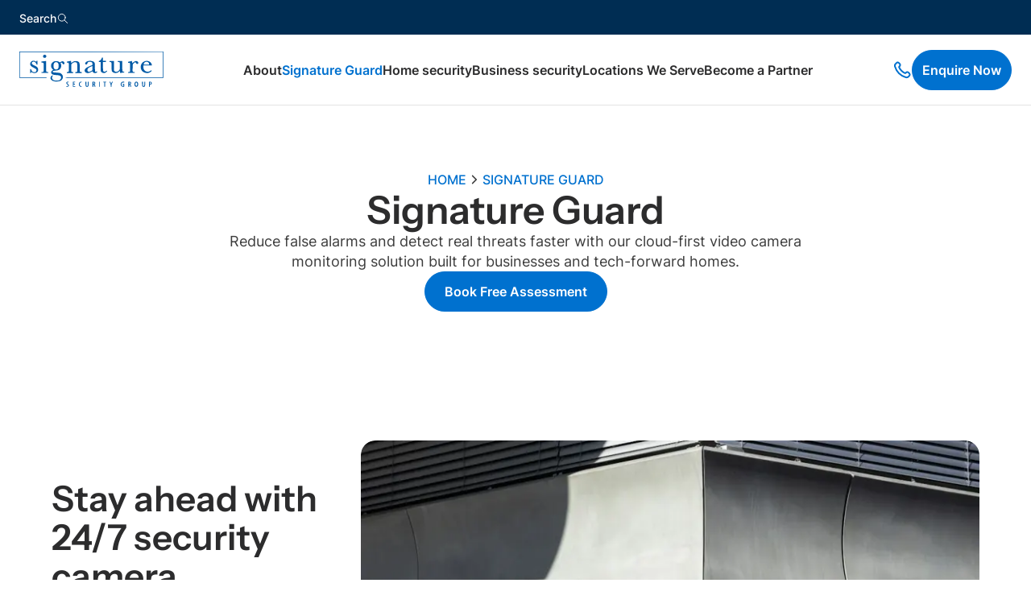

--- FILE ---
content_type: text/html; charset=UTF-8
request_url: https://signaturesecuritygroup.com.au/signature-guard/
body_size: 122538
content:
<!DOCTYPE html><html lang="en"><head><meta charSet="utf-8"/><meta http-equiv="x-ua-compatible" content="ie=edge"/><meta name="viewport" content="width=device-width, initial-scale=1, shrink-to-fit=no"/><meta name="generator" content="Gatsby 5.12.3"/><meta name="theme-color" content="#0071cf"/><meta name="description" content="Enhance security with Signature Guard video camera monitoring. Live video feeds, rapid response teams &amp; 24/7 surveillance systems. Get a free quote now!" data-gatsby-head="true"/><meta name="keywords" content="" data-gatsby-head="true"/><meta name="image" content="https://signaturesecuritygroup.com.au/open-graph.png" data-gatsby-head="true"/><meta name="wm-gatsby-prismic" content="WM Gatsby Prismic" data-gatsby-head="true"/><meta property="og:site_name" content="Signature Security" data-gatsby-head="true"/><meta property="og:locale" content="en_AU" data-gatsby-head="true"/><meta property="og:url" content="https://signaturesecuritygroup.com.au/signature-guard/" data-gatsby-head="true"/><meta property="og:type" content="website" data-gatsby-head="true"/><meta property="og:title" content="Signature Guard - Security Camera Monitoring - Signature" data-gatsby-head="true"/><meta property="og:description" content="Enhance security with Signature Guard video camera monitoring. Live video feeds, rapid response teams &amp; 24/7 surveillance systems. Get a free quote now!" data-gatsby-head="true"/><meta property="og:image" content="https://signaturesecuritygroup.com.au/open-graph.png" data-gatsby-head="true"/><meta property="og:image:alt" content="Enhance security with Signature Guard video camera monitoring. Live video feeds, rapid response teams &amp; 24/7 surveillance systems. Get a free quote now!" data-gatsby-head="true"/><meta name="twitter:card" content="summary_large_image" data-gatsby-head="true"/><meta name="twitter:title" content="Signature Guard - Security Camera Monitoring - Signature" data-gatsby-head="true"/><meta name="twitter:description" content="Enhance security with Signature Guard video camera monitoring. Live video feeds, rapid response teams &amp; 24/7 surveillance systems. Get a free quote now!" data-gatsby-head="true"/><meta name="twitter:image" content="https://signaturesecuritygroup.com.au/open-graph.png" data-gatsby-head="true"/><meta name="twitter:image:alt" content="Enhance security with Signature Guard video camera monitoring. Live video feeds, rapid response teams &amp; 24/7 surveillance systems. Get a free quote now!" data-gatsby-head="true"/><style data-href="/styles.cdcbb39b802a9fd25d20.css" data-identity="gatsby-global-css">.styles-module--imageComponent--30b39{height:100%;width:100%}.styles-module--imageComponent--30b39.styles-module--placeholder--03867{background-color:#d3d3d3}.styles-module--imageComponent--30b39 *{height:100%!important;width:100%!important}.styles-module--imageComponent--30b39 div,.styles-module--imageComponent--30b39 img{height:100%;width:100%}.styles-module--imageComponent--30b39.styles-module--gatsbyImageComponent--2baf2 img{object-position:center center}.styles-module--imageComponent--30b39.styles-module--contain--d14c8,.styles-module--imageComponent--30b39.styles-module--contain--d14c8 img,.styles-module--imageComponent--30b39.styles-module--contain--d14c8 img>*{object-fit:contain!important}.styles-module--imageComponent--30b39.styles-module--cover--0d020,.styles-module--imageComponent--30b39.styles-module--cover--0d020 img,.styles-module--imageComponent--30b39.styles-module--cover--0d020 img>*{object-fit:cover!important}.styles-module--imageComponent--30b39.styles-module--defaultFit--9d85a,.styles-module--imageComponent--30b39.styles-module--defaultFit--9d85a img,.styles-module--imageComponent--30b39.styles-module--defaultFit--9d85a img>*{object-fit:fill!important}.styles-module--imageComponent--30b39.styles-module--aspect1x1--f8908,.styles-module--imageComponent--30b39.styles-module--aspect1x1--f8908 img,.styles-module--imageComponent--30b39.styles-module--aspect1x1--f8908 img>*{aspect-ratio:1/1}.styles-module--imageComponent--30b39.styles-module--aspect4x3--7a749,.styles-module--imageComponent--30b39.styles-module--aspect4x3--7a749 img,.styles-module--imageComponent--30b39.styles-module--aspect4x3--7a749 img>*{aspect-ratio:4/3}.styles-module--imageComponent--30b39.styles-module--aspect16x9--e854f,.styles-module--imageComponent--30b39.styles-module--aspect16x9--e854f img,.styles-module--imageComponent--30b39.styles-module--aspect16x9--e854f img>*{aspect-ratio:16/9}.styles-module--imageComponent--30b39.styles-module--aspect21x9--597d4,.styles-module--imageComponent--30b39.styles-module--aspect21x9--597d4 img,.styles-module--imageComponent--30b39.styles-module--aspect21x9--597d4 img>*{aspect-ratio:21/9}.styles-module--imageComponent--30b39.styles-module--naturalAspect--63e43 img{aspect-ratio:auto}.styles-module--featureSection--31bbc{aspect-ratio:4/3;max-height:548px!important;max-width:786px}.styles-module--featureSection--31bbc img{border-radius:16px}:root{--none-spacing:0px;--xs-spacing:24px;--s-spacing:40px;--m-spacing:80px;--l-spacing:96px;--xl-spacing:112px;--none-blog-spacing:0px;--xs-blog-spacing:4px;--s-blog-spacing:8px;--m-blog-spacing:10px;--l-blog-spacing:12px;--xl-blog-spacing:16px}@media(max-width:768px){:root{--none-spacing:0px;--xs-spacing:24px;--s-spacing:32px;--m-spacing:48px;--l-spacing:64px;--xl-spacing:80px}}@media(max-width:tablet-1){:root{--none-spacing:0px;--xs-spacing:24px;--s-spacing:32px;--m-spacing:48px;--l-spacing:64px;--xl-spacing:80px}}:root{--side-margin:64px}@media(max-width:1024px){:root{--side-margin:24px}}@media(max-width:large-tablet-1){:root{--side-margin:24px}}.styles-module--section--e5f66{position:relative}.styles-module--section--e5f66.styles-module--noneSpacing--bfbf1{padding:var(--none-spacing) var(--side-margin)}.styles-module--section--e5f66.styles-module--xsSpacing--60849{padding:var(--xs-spacing) var(--side-margin)}.styles-module--section--e5f66.styles-module--sSpacing--fb87e{padding:var(--s-spacing) var(--side-margin)}.styles-module--section--e5f66.styles-module--mSpacing--b1244{padding:var(--m-spacing) var(--side-margin)}.styles-module--section--e5f66.styles-module--lSpacing--99c0c{padding:var(--l-spacing) var(--side-margin)}.styles-module--section--e5f66.styles-module--xlSpacing--be228{padding:var(--xl-spacing) var(--side-margin)}.styles-module--section--e5f66.styles-module--removeTopSpacing--7723b{padding-top:0!important}.styles-module--section--e5f66.styles-module--removeBottomSpacing--16f94{padding-bottom:0!important}.styles-module--section--e5f66.styles-module--xsBlogSpacing--ae531{padding:var(--xs-blog-spacing) 24px}.styles-module--section--e5f66.styles-module--sBlogSpacing--4e03f{padding:var(--s-blog-spacing) 24px}.styles-module--section--e5f66.styles-module--mBlogSpacing--4f244{padding:var(--m-blog-spacing) 24px}.styles-module--section--e5f66.styles-module--lBlogSpacing--17e90{padding:var(--l-blog-spacing) 24px}.styles-module--section--e5f66.styles-module--xlBlogSpacing--b6b17{padding:var(--xl-blog-spacing) 24px}.styles-module--sectionBg--eec34{left:0;object-fit:cover!important;position:absolute!important;top:0;z-index:-1}.styles-module--container--a48b9{margin:0 auto;max-width:1384px}a:hover{text-decoration:none!important}.styles-module--logo--846d5{aspect-ratio:179/46;display:block}.styles-module--logo--846d5 path{fill:var(--button-bg-hover)}.styles-module--logo--846d5 *{aspect-ratio:179/46}.styles-module--footer--e4089{padding:20px 0;padding-bottom:60px!important;padding-top:60px!important}.styles-module--container--1b805{align-items:center;border-top:1px solid hsla(0,0%,100%,.1);display:flex;flex-direction:column;justify-content:space-between}.styles-module--topSection--a4a45{border-bottom:1px solid var(--stroke-divider);display:flex;gap:200px;justify-content:space-between;padding-bottom:32px;width:100%}@media(max-width:1024px){.styles-module--topSection--a4a45{flex-direction:column;gap:32px;padding-bottom:24px}}@media(max-width:large-tablet-1){.styles-module--topSection--a4a45{flex-direction:column;gap:32px;padding-bottom:24px}}.styles-module--logo--5cde5{flex-shrink:1;height:auto;max-height:61px;max-width:240px;position:relative;width:100%;z-index:1}.styles-module--sitemap--99cf1{display:flex;flex-wrap:wrap;gap:40px;justify-content:stretch;width:100%}@media(max-width:1024px){.styles-module--sitemap--99cf1{flex-direction:column;gap:16px;width:100%}}@media(max-width:large-tablet-1){.styles-module--sitemap--99cf1{flex-direction:column;gap:16px;width:100%}}.styles-module--sitemapColumn--0b621{display:flex;flex:1 1;flex-direction:column;gap:16px;white-space:nowrap;width:100%}@media(max-width:1024px){.styles-module--sitemapColumn--0b621{gap:8px}}@media(max-width:large-tablet-1){.styles-module--sitemapColumn--0b621{gap:8px}}.styles-module--categoryTitle--7c064{color:var(--fg-default);font-family:Inter,sans-serif;font-size:16px;font-weight:600;line-height:150%;white-space:nowrap}@media(max-width:499px){.styles-module--categoryTitle--7c064{font-size:14px}}@media(max-width:large-mobile-1){.styles-module--categoryTitle--7c064{font-size:14px}}@media(max-width:1024px){.styles-module--categoryTitle--7c064{font-size:16px!important}}@media(max-width:large-tablet-1){.styles-module--categoryTitle--7c064{font-size:16px!important}}.styles-module--siteLinks--540cb{display:flex;flex-direction:column}@media(max-width:1024px){.styles-module--siteLinks--540cb{gap:8px;padding-bottom:8px}}@media(max-width:large-tablet-1){.styles-module--siteLinks--540cb{gap:8px;padding-bottom:8px}}.styles-module--siteLink--1269d{color:var(--fg-default);color:var(--fg-subtle);font-family:Inter,sans-serif;font-size:16px;line-height:150%;padding:8px 0;transition:all .1s ease-in-out}@media(max-width:499px){.styles-module--siteLink--1269d{font-size:14px}}@media(max-width:large-mobile-1){.styles-module--siteLink--1269d{font-size:14px}}.styles-module--siteLink--1269d:hover{color:var(--fg-brand)}@media(max-width:1024px){.styles-module--siteLink--1269d{padding:0}}@media(max-width:large-tablet-1){.styles-module--siteLink--1269d{padding:0}}.styles-module--bottomSection--de52d{display:flex;height:100%;justify-content:space-between;padding-top:32px;width:100%}@media(max-width:1259px){.styles-module--bottomSection--de52d{flex-direction:column;gap:24px;padding-top:24px}}@media(max-width:small-desktop-1){.styles-module--bottomSection--de52d{flex-direction:column;gap:24px;padding-top:24px}}.styles-module--footerTagline--e9a39{align-items:center;color:var(--fg-subtle)!important;color:var(--fg-default);display:flex;font-family:Inter,sans-serif;font-size:14px;font-weight:500;gap:8px;height:100%;line-height:150%;max-height:48px}@media(max-width:499px){.styles-module--footerTagline--e9a39{font-size:12px}}@media(max-width:large-mobile-1){.styles-module--footerTagline--e9a39{font-size:12px}}.styles-module--footerTaglineIcon--38873{aspect-ratio:54/48;height:100%;max-height:48px;max-width:54px;overflow:visible;width:100%}.styles-module--footerTaglineIcon--38873>img{overflow-clip-margin:unset}.styles-module--copyrightAndLogos--30081{align-items:center;color:var(--fg-default);color:var(--fg-subtle)!important;display:flex;font-family:Inter,sans-serif;font-size:14px;justify-content:space-between;line-height:150%;width:100%}@media(max-width:499px){.styles-module--copyrightAndLogos--30081{font-size:12px}}@media(max-width:large-mobile-1){.styles-module--copyrightAndLogos--30081{font-size:12px}}@media(max-width:768px){.styles-module--copyrightAndLogos--30081{align-items:start;flex-direction:column;gap:24px}}@media(max-width:tablet-1){.styles-module--copyrightAndLogos--30081{align-items:start;flex-direction:column;gap:24px}}.styles-module--copyrightAndLegalLinks--4f6cb{align-items:center;color:var(--fg-subtle);color:var(--fg-default);display:flex;font-family:Inter,sans-serif;font-size:14px;gap:24px;line-height:150%}@media(max-width:499px){.styles-module--copyrightAndLegalLinks--4f6cb{font-size:12px}}@media(max-width:large-mobile-1){.styles-module--copyrightAndLegalLinks--4f6cb{font-size:12px}}@media(max-width:768px){.styles-module--copyrightAndLegalLinks--4f6cb{align-items:start;flex-direction:column;gap:16px}}@media(max-width:tablet-1){.styles-module--copyrightAndLegalLinks--4f6cb{align-items:start;flex-direction:column;gap:16px}}.styles-module--legalLinks--4386b{display:flex;gap:24px}@media(max-width:768px){.styles-module--legalLinks--4386b{flex-direction:column;gap:16px}}@media(max-width:tablet-1){.styles-module--legalLinks--4386b{flex-direction:column;gap:16px}}.styles-module--legalLink--f72cc{color:var(--fg-subtle)!important;transition:all .1s ease-in-out}.styles-module--legalLink--f72cc:hover{color:var(--fg-brand)!important}.styles-module--socialLinks--3afad{display:flex;gap:12px}.styles-module--socialLogo--fde2c{max-height:24px;max-width:24px}.styles-module--button--55bbd{align-items:center;border-radius:80px;color:var(--fg-default);cursor:pointer;display:inline-flex;font-family:Inter,sans-serif;font-size:16px;font-weight:600;line-height:150%;overflow:hidden;padding:12px 24px!important;position:relative;transition:all .2s ease-in-out;white-space:nowrap;width:-webkit-min-content;width:min-content}@media(max-width:499px){.styles-module--button--55bbd{font-size:14px}}@media(max-width:large-mobile-1){.styles-module--button--55bbd{font-size:14px}}.styles-module--button--55bbd.styles-module--primary--d3b23{background-color:var(--button-bg);border:1px solid var(--button-border);color:var(--button-color)}.styles-module--button--55bbd.styles-module--primary--d3b23:hover{background-color:var(--button-bg-hover);border:1px solid var(--button-border-hover);color:var(--button-color-hover)}.styles-module--button--55bbd.styles-module--secondary--d4388{background-color:var(--button-secondary-bg);border:1px solid var(--button-secondary-border);color:var(--button-secondary-color)}.styles-module--button--55bbd.styles-module--secondary--d4388:hover{background-color:var(--button-secondary-bg-hover);border:1px solid var(--button-secondary-border-hover);color:var(--button-secondary-color-hover)}.styles-module--searchbar--9c866{position:relative;width:auto}.styles-module--searchbar--9c866 input{background-color:transparent;border:1px solid transparent;border-radius:4px!important;color:var(--fg-default);font-size:16px!important;height:100%;margin:0!important;padding:4px 12px;width:100%}.styles-module--searchbar--9c866 input:active,.styles-module--searchbar--9c866 input:focus,.styles-module--searchbar--9c866 input:focus-visible{outline:none}.styles-module--searchbar--9c866 input::-webkit-search-cancel-button{-webkit-appearance:none;display:none}@media(min-width:1025px){.styles-module--searchbar--9c866 input{padding:6px 14px 4px}}@media(min-width:large-tablet){.styles-module--searchbar--9c866 input{padding:6px 14px 4px}}.styles-module--searchbar--9c866 .styles-module--placeholder--bf4ad{align-items:center;color:var(--fg-subtle)!important;color:var(--fg-default);display:flex;font-family:Inter,sans-serif;font-size:16px;font-size:16px!important;justify-content:flex-start;line-height:150%;pointer-events:none;position:absolute;top:calc(50% - 2px);transform:translateY(-50%);width:100%}@media(max-width:499px){.styles-module--searchbar--9c866 .styles-module--placeholder--bf4ad{font-size:14px}}@media(max-width:large-mobile-1){.styles-module--searchbar--9c866 .styles-module--placeholder--bf4ad{font-size:14px}}.styles-module--searchbar--9c866 .styles-module--placeholder--bf4ad>svg{height:16px;margin-top:2px;width:16px}.styles-module--searchbar--9c866 .styles-module--placeholder--bf4ad.styles-module--active--428d2{display:none}.styles-module--searchPlaceholder--4bece{margin-top:4px}@media(max-width:499px){.styles-module--ctaSearchSection--db591,.styles-module--ctaSearchSection--db591 input{max-width:100%}}@media(max-width:large-mobile-1){.styles-module--ctaSearchSection--db591,.styles-module--ctaSearchSection--db591 input{max-width:100%}}.styles-module--animationWrapper--906de{background-color:var(--bg-default);bottom:0;height:100%;overflow:scroll;position:fixed!important;width:100%;z-index:1000}.styles-module--section--8671a{position:relative!important}.styles-module--container--f75d9{display:flex;flex-direction:column;gap:64px;position:relative}@media(max-width:768px){.styles-module--container--f75d9{gap:32px}}@media(max-width:tablet-1){.styles-module--container--f75d9{gap:32px}}.styles-module--searchbar--0a338{background-color:var(--bg-default);position:-webkit-sticky!important;position:sticky!important;top:0;z-index:1001}.styles-module--searchbar--0a338 svg{height:20px!important;margin-right:16px;width:20px!important}.styles-module--searchbar--0a338 input{background-color:transparent;border:none;border-bottom:1px solid var(--stroke-divider);border-radius:0!important;color:var(--fg-default);color:var(--fg-subtle);font-family:Inter,sans-serif;font-size:16px;font-size:16px!important;line-height:150%;padding:12px 0}@media(max-width:499px){.styles-module--searchbar--0a338 input{font-size:14px}}@media(max-width:large-mobile-1){.styles-module--searchbar--0a338 input{font-size:14px}}.styles-module--searchbar--0a338 input[type=search]::-webkit-search-cancel-button,.styles-module--searchbar--0a338 input[type=search]::-webkit-search-decoration,.styles-module--searchbar--0a338 input[type=search]::-webkit-search-results-button,.styles-module--searchbar--0a338 input[type=search]::-webkit-search-results-decoration{-webkit-appearance:none}@media(max-width:768px){.styles-module--searchbar--0a338{margin-top:0;padding-top:0}.styles-module--searchbar--0a338 svg{display:none}}@media(max-width:tablet-1){.styles-module--searchbar--0a338{margin-top:0;padding-top:0}.styles-module--searchbar--0a338 svg{display:none}}.styles-module--searchResults--082fb{display:flex;flex-direction:column;gap:24px;position:relative}.styles-module--resultsCounter--6b360{color:var(--fg-default);font-family:Inter,sans-serif;font-size:18px;line-height:140%}@media(max-width:499px){.styles-module--resultsCounter--6b360{font-size:16px}}@media(max-width:large-mobile-1){.styles-module--resultsCounter--6b360{font-size:16px}}.styles-module--result--c88e8{cursor:pointer;display:flex;flex-direction:column;gap:8px}.styles-module--result--c88e8:hover .styles-module--subtitle--aa9b8,.styles-module--result--c88e8:hover .styles-module--title--42763,.styles-module--result--c88e8:hover .styles-module--type--b3906{color:var(--fg-brand)}.styles-module--subtitle--aa9b8,.styles-module--title--42763,.styles-module--type--b3906{transition:all .3s ease-in-out}.styles-module--type--b3906{color:var(--fg-default);color:var(--fg-brand);font-family:Inter,sans-serif;font-size:16px;font-weight:500;line-height:150%;text-transform:uppercase}@media(max-width:499px){.styles-module--type--b3906{font-size:14px}}@media(max-width:large-mobile-1){.styles-module--type--b3906{font-size:14px}}.styles-module--title--42763{color:var(--fg-default);font-family:Inter,sans-serif;font-size:18px;font-weight:600;line-height:140%}@media(max-width:499px){.styles-module--title--42763{font-size:16px}}@media(max-width:large-mobile-1){.styles-module--title--42763{font-size:16px}}.styles-module--subtitle--aa9b8{color:var(--fg-default);color:var(--fg-subtle);font-family:Inter,sans-serif;font-size:16px;line-height:150%;max-width:800px}@media(max-width:499px){.styles-module--subtitle--aa9b8{font-size:14px}}@media(max-width:large-mobile-1){.styles-module--subtitle--aa9b8{font-size:14px}}.styles-module--loading--0649c{height:95px;left:0;position:absolute;top:32px;width:95px}.styles-module--loading--0649c path{fill:var(--fg-brand)}@media(max-width:768px){.styles-module--loading--0649c{height:75px;width:75px}}@media(max-width:tablet-1){.styles-module--loading--0649c{height:75px;width:75px}}.styles-module--closeIcon--81446{background-color:transparent;border:none;cursor:pointer;height:100%;max-height:14px;max-width:20px;padding:0;position:absolute;right:0;top:15px;width:100%;z-index:9999}.styles-module--closeIcon--81446 span{background-color:var(--fg-default);border-radius:20px;display:block;height:100%;max-height:2px;position:absolute;right:0;width:100%}.styles-module--closeIcon--81446 span:first-child{right:50%;top:0;top:50%;transform:translate(50%,-50%) rotate(45deg)}.styles-module--closeIcon--81446 span:nth-child(2){right:50%;top:50%;transform:translateY(-50%);transform:translate(50%,-50%) rotate(-45deg)}.styles-module--hamburgerNavWrapper--79132{left:0;position:fixed;top:var(--header-wrapper-height);width:100%;z-index:5}@media(min-width:1025px){.styles-module--hamburgerNavWrapper--79132{display:none}}@media(min-width:large-tablet){.styles-module--hamburgerNavWrapper--79132{display:none}}.styles-module--hamburgerNav--a54c5{background:#fff;display:block;height:100%;overflow-y:scroll!important;position:relative;visibility:visible}.styles-module--hamburgerLinksContainer--79179{border-bottom:1px solid var(--stroke-divider);display:flex;flex-direction:column;padding:24px 0 0;width:100%}.styles-module--hamburgerNavContainer--3135f{display:flex;flex-direction:column;height:100%;justify-content:space-between;width:100%}.styles-module--hamburgerNavItems--13d05{align-items:start;display:flex;flex-direction:column;padding-bottom:80px}.styles-module--hamburgerNavAccordionTriggerWrapper--5efe4{padding:0 24px 24px;position:relative}.styles-module--hamburgerNavItem--d4ed0{cursor:pointer;display:inline;position:relative;width:100%;z-index:2}.styles-module--hamburgerNavItem--d4ed0.styles-module--activeLink--a2ee6{color:var(--fg-brand);font-weight:700}.styles-module--hamburgerNavAccordionTrigger--ae1ba{align-items:start;background:transparent;border:0;display:flex;height:100%;justify-content:flex-end;left:0;padding:0 24px;position:absolute;top:0;width:100%;z-index:1}.styles-module--navButtons--a08ac{align-items:center;background:#fff;border-top:1px solid var(--stroke-divider);bottom:0;display:flex;flex-direction:column;gap:24px;left:0;padding:32px;position:absolute;width:100%;z-index:3}.styles-module--navButtons--a08ac .styles-module--buttonTwo--f0d5f{width:100%}.styles-module--innerHamburgerContainer--81d86{display:flex;flex-direction:column}.styles-module--hamburgerDropdownLink--82d2c{background:var(--gray-50);background:var(--secondary-beige-25);color:var(--fg-default);padding:16px 24px;transition:all .2s ease-in-out}.styles-module--hamburgerDropdownLink--82d2c:first-of-type{border-top:1px solid var(--stroke-divider)}.styles-module--hamburgerDropdownLink--82d2c.styles-module--activeDropdownLink--94e0a{background:var(--fg-brand);color:var(--bg-default)}.styles-module--hamburgerDropdownContainer--0a08e{overflow:hidden}.styles-module--buttons--3b6eb{background:var(--secondary-sky-blue-200);border-top:1px solid #cae3f9;bottom:0;display:flex;gap:12px;padding:16px 24px;position:-webkit-sticky;position:sticky;width:100%;z-index:5}.styles-module--button--6cb26{align-items:center;justify-content:center;width:100%}.styles-module--chevron--56f0a{align-items:center;display:flex;height:24px;justify-content:center;margin-top:-4px;transition:all .2s ease-in-out;width:24px}.styles-module--chevron--56f0a svg{height:24px;width:24px}.styles-module--chevron--56f0a path{transition:all .2s ease-in-out}.styles-module--chevron--56f0a.styles-module--activeChevron--dda53{transform:rotate(-180deg)!important}.styles-module--bannerLink--a18ee{color:var(--fg-default);display:flex;font-family:Inter,sans-serif;font-size:14px!important;font-size:16px;justify-content:center;line-height:150%;position:relative;transition:all .3s ease-in-out;white-space:nowrap;width:100%;z-index:10}@media(max-width:499px){.styles-module--bannerLink--a18ee{font-size:14px}}@media(max-width:large-mobile-1){.styles-module--bannerLink--a18ee{font-size:14px}}.styles-module--bannerLink--a18ee:first-of-type{border-top:1px solid var(--stroke-divider);margin-top:12px!important}:root{--header-height:88px}@media(max-width:1024px){:root{--header-height:80px}}@media(max-width:large-tablet-1){:root{--header-height:80px}}.styles-module--headerWrapper--bb7bb{left:0;position:fixed!important;top:0;transition:transform .45s ease-in-out;width:100%;z-index:1000}.styles-module--headerWrapper--bb7bb.styles-module--hidden--03d70{transform:translateY(calc(-100% - 1px));transition:transform .45s ease-in-out}.styles-module--searchbarSection--6fd85{background-color:var(--bg-default);padding:10px 24px!important}@media(max-width:499px){.styles-module--searchbarSection--6fd85{display:none}}@media(max-width:large-mobile-1){.styles-module--searchbarSection--6fd85{display:none}}.styles-module--searchbarContainer--7d201{align-items:center;display:flex;gap:36px;justify-content:end;margin:0 auto!important}.styles-module--searchbar--d6ac5{all:unset;align-items:center;cursor:pointer;display:flex;gap:8px;max-width:180px}.styles-module--searchbar--d6ac5 span{color:var(--fg-default)!important;color:var(--fg-default);font-family:Inter,sans-serif;font-size:14px;font-weight:500;line-height:150%;margin-top:2px}@media(max-width:499px){.styles-module--searchbar--d6ac5 span{font-size:12px}}@media(max-width:large-mobile-1){.styles-module--searchbar--d6ac5 span{font-size:12px}}.styles-module--searchbar--d6ac5 svg{height:16px;margin-top:2px;width:16px}.styles-module--header--6fe10{align-items:center;background-color:var(--bg-default);border-bottom:1px solid var(--stroke-divider);display:flex;height:var(--header-height,88px);padding:0 24px!important}.styles-module--header--6fe10:after{background-color:var(--bg-default);content:"";height:100%;left:0;position:absolute;top:0;width:100%;z-index:5}@media(max-width:1024px){.styles-module--header--6fe10{height:var(--header-height,80px)}}@media(max-width:large-tablet-1){.styles-module--header--6fe10{height:var(--header-height,80px)}}.styles-module--linkStyles--a5e19,.styles-module--navItem--c9e6d{color:var(--fg-default);font-family:Inter,sans-serif;font-size:16px;font-weight:600;line-height:150%;position:relative;transition:all .1s ease-in-out;white-space:nowrap;z-index:10}@media(max-width:499px){.styles-module--linkStyles--a5e19,.styles-module--navItem--c9e6d{font-size:14px}}@media(max-width:large-mobile-1){.styles-module--linkStyles--a5e19,.styles-module--navItem--c9e6d{font-size:14px}}.styles-module--linkStyles--a5e19:hover,.styles-module--navItem--c9e6d:hover{color:var(--fg-brand);cursor:pointer}.styles-module--container--a5403{align-items:center;display:flex;gap:32px;height:100%;justify-content:space-between;margin:0 auto!important;width:100%}.styles-module--logo--66b0a{flex-shrink:0;height:auto;max-height:46px;max-width:179px;position:relative;width:100%;z-index:10}.styles-module--nav--566f7{align-items:center;display:flex;flex-shrink:0;gap:32px;height:100%}@media(max-width:1339px){.styles-module--nav--566f7{gap:12px}}@media(max-width:desktop-1){.styles-module--nav--566f7{gap:12px}}@media(max-width:1024px){.styles-module--nav--566f7{display:none}}@media(max-width:large-tablet-1){.styles-module--nav--566f7{display:none}}.styles-module--navItem--c9e6d{align-items:center;color:var(--fg-default);display:flex;font-family:Inter,sans-serif;font-size:16px;font-weight:600;height:100%;justify-content:center;line-height:150%;margin:0;position:relative;z-index:10}@media(max-width:499px){.styles-module--navItem--c9e6d{font-size:14px}}@media(max-width:large-mobile-1){.styles-module--navItem--c9e6d{font-size:14px}}.styles-module--navItem--c9e6d.styles-module--activeNavItem--4b8c2{color:var(--fg-brand)}.styles-module--dropdownNavItem--3f2fd{align-items:center;cursor:pointer;display:flex;gap:2px;height:100%;position:relative}.styles-module--dropdownNavItem--3f2fd .styles-module--chevWrapper--a17ac{position:relative}.styles-module--dropdownNavItem--3f2fd .styles-module--chevronDown--93335{height:20px;transform:rotate(0deg);transition:all .1s ease-in-out;width:20px}@media(max-width:1339px){.styles-module--dropdownNavItem--3f2fd .styles-module--chevronDown--93335{height:16px;width:16px}}@media(max-width:desktop-1){.styles-module--dropdownNavItem--3f2fd .styles-module--chevronDown--93335{height:16px;width:16px}}@media(max-width:1024px){.styles-module--dropdownNavItem--3f2fd .styles-module--chevronDown--93335{height:20px;width:20px}}@media(max-width:large-tablet-1){.styles-module--dropdownNavItem--3f2fd .styles-module--chevronDown--93335{height:20px;width:20px}}.styles-module--dropdownNavItem--3f2fd .styles-module--chevronDown--93335 g path{stroke:var(--fg-default)}.styles-module--dropdownNavItem--3f2fd:hover .styles-module--navItem--c9e6d{color:var(--fg-default);color:var(--fg-brand);cursor:pointer;font-family:Inter,sans-serif;font-size:16px;font-weight:600;line-height:150%}@media(max-width:499px){.styles-module--dropdownNavItem--3f2fd:hover .styles-module--navItem--c9e6d{font-size:14px}}@media(max-width:large-mobile-1){.styles-module--dropdownNavItem--3f2fd:hover .styles-module--navItem--c9e6d{font-size:14px}}.styles-module--dropdownNavItem--3f2fd:hover .styles-module--chevronDown--93335{transform:rotate(-180deg)}.styles-module--dropdownNavItem--3f2fd:hover .styles-module--chevronDown--93335 g path{stroke:var(--fg-brand)}.styles-module--dropdownNavItem--3f2fd:hover .styles-module--dropdownContent--89e86{border:1px solid #dcdbdb;opacity:1;pointer-events:all;transform:translateY(0);transition:all .1s ease-in-out}.styles-module--dropdownNavItem--3f2fd.styles-module--activeDropdownNavItem--f7971 .styles-module--navItem--c9e6d{color:var(--fg-default);color:var(--fg-brand);font-family:Inter,sans-serif;font-size:16px;font-weight:600;line-height:150%}@media(max-width:499px){.styles-module--dropdownNavItem--3f2fd.styles-module--activeDropdownNavItem--f7971 .styles-module--navItem--c9e6d{font-size:14px}}@media(max-width:large-mobile-1){.styles-module--dropdownNavItem--3f2fd.styles-module--activeDropdownNavItem--f7971 .styles-module--navItem--c9e6d{font-size:14px}}.styles-module--dropdownContent--89e86{background-color:var(--bg-default);border-top:none;border-top:1px solid var(--stroke-divider);display:flex;flex-direction:column;left:0;min-width:240px;opacity:0;padding:0;pointer-events:none;position:absolute;top:100%;transform:translateY(-25%);transition:all .1s ease-in-out;z-index:4}@media(max-width:1339px){.styles-module--dropdownContent--89e86{left:0;right:unset}}@media(max-width:desktop-1){.styles-module--dropdownContent--89e86{left:0;right:unset}}.styles-module--dropdownItem--620a3{overflow:hidden;padding:16px 24px;position:relative;transition:all .1s ease-in-out;white-space:nowrap}.styles-module--dropdownItem--620a3 *{position:relative}.styles-module--dropdownItem--620a3.styles-module--activeDropdownItem--266c4,.styles-module--dropdownItem--620a3:hover{background:var(--secondary-beige-25);color:var(--fg-brand)}.styles-module--dropdownItem--620a3:hover:before{transform:translate(-5%) skew(-15deg)}.styles-module--chevronDown--93335{height:100%;max-height:24px;max-width:24px;position:relative;width:100%;z-index:10}.styles-module--buttons--4af77{align-items:center;display:flex;flex-shrink:0;gap:12px;position:relative;z-index:10}@media(max-width:1024px){.styles-module--buttons--4af77{display:none}}@media(max-width:large-tablet-1){.styles-module--buttons--4af77{display:none}}.styles-module--mobileNavWrapper--3e885{align-items:center;display:flex;gap:16px;height:100%;justify-content:end;position:relative;width:100%;z-index:6}@media(min-width:1025px){.styles-module--mobileNavWrapper--3e885{display:none}}@media(min-width:large-tablet){.styles-module--mobileNavWrapper--3e885{display:none}}.styles-module--magnifyer--92144{height:100%;max-height:24px;max-width:24px;position:relative;width:100%;z-index:10}.styles-module--magnifyer--92144 path{stroke:var(--fg-default)}.styles-module--hamburgerIcon--83ac1{background-color:transparent;border:none;cursor:pointer;height:100%;max-height:16px;max-width:24px;padding:0;position:relative;width:100%}.styles-module--hamburgerIcon--83ac1 span{background-color:var(--fg-default);border-radius:20px;display:block;height:100%;max-height:2px;position:absolute;right:0;transition:all .2s ease-in;width:100%}.styles-module--hamburgerIcon--83ac1 span:first-child{top:0}.styles-module--hamburgerIcon--83ac1 span:first-child.styles-module--active--e2999{right:50%;top:50%;transform:translate(50%,-50%) rotate(45deg)}.styles-module--hamburgerIcon--83ac1 span:nth-child(2){top:50%;transform:translateY(-50%)}.styles-module--hamburgerIcon--83ac1 span:nth-child(2).styles-module--active--e2999{right:50%;top:50%;transform:translate(50%,-50%) rotate(-45deg)}.styles-module--hamburgerIcon--83ac1 span:nth-child(3){bottom:0;opacity:1}.styles-module--hamburgerIcon--83ac1 span:nth-child(3).styles-module--active--e2999{opacity:0;right:50%;top:50%;transform:translate(50%,-40%) rotate(-45deg)}.styles-module--button--3b987{padding:12px 18px!important}@media(max-width:1339px){.styles-module--button--3b987{padding:12px!important}.styles-module--button--3b987>div{font-size:15px}}@media(max-width:desktop-1){.styles-module--button--3b987{padding:12px!important}.styles-module--button--3b987>div{font-size:15px}}@media(max-width:1024px){.styles-module--button--3b987>div{font-size:16px}}@media(max-width:large-tablet-1){.styles-module--button--3b987>div{font-size:16px}}.styles-module--phoneWrapper--ca6bc{align-items:center;display:flex;gap:8px}.styles-module--phoneWrapper--ca6bc span{color:var(--fg-default);color:var(--fg-brand);font-family:Inter,sans-serif;font-size:16px;font-weight:600;line-height:150%;transition:all .2s ease-in-out}@media(max-width:499px){.styles-module--phoneWrapper--ca6bc span{font-size:14px}}@media(max-width:large-mobile-1){.styles-module--phoneWrapper--ca6bc span{font-size:14px}}@media(max-width:1339px){.styles-module--phoneWrapper--ca6bc span{display:none}}@media(max-width:desktop-1){.styles-module--phoneWrapper--ca6bc span{display:none}}.styles-module--phoneWrapper--ca6bc .styles-module--phone--e63f4{height:20px;width:20px}.styles-module--phoneWrapper--ca6bc .styles-module--phone--e63f4 path{stroke:var(--fg-brand);transition:all .2s ease-in-out}@media(max-width:1339px){.styles-module--phoneWrapper--ca6bc .styles-module--phone--e63f4{height:24px;width:24px}}@media(max-width:desktop-1){.styles-module--phoneWrapper--ca6bc .styles-module--phone--e63f4{height:24px;width:24px}}.styles-module--phoneWrapper--ca6bc:hover{cursor:pointer}.styles-module--phoneWrapper--ca6bc:hover span{color:var(--button-bg-hover)}.styles-module--phoneWrapper--ca6bc:hover .styles-module--phone--e63f4 path{stroke:var(--button-bg-hover)}.styles-module--hamburgerNav--6ff0b{opacity:0;pointer-events:none;transition:all .2s ease-in-out}.styles-module--hamburgerNav--6ff0b.styles-module--active--e2999{opacity:1;pointer-events:all}.styles-module--container--b88ba{padding:20px;text-align:center}.styles-module--container--b88ba a{text-decoration:underline}@font-face{font-display:swap;font-family:Inter;font-style:normal;font-weight:400;src:url([data-uri]) format("woff2"),url(/static/inter-all-400-normal-8c804432e8c67741aac0392c54fc1961.woff) format("woff");unicode-range:u+0460-052f,u+1c80-1c88,u+20b4,u+2de0-2dff,u+a640-a69f,u+fe2e-fe2f}@font-face{font-display:swap;font-family:Inter;font-style:normal;font-weight:400;src:url([data-uri]) format("woff2"),url(/static/inter-all-400-normal-8c804432e8c67741aac0392c54fc1961.woff) format("woff");unicode-range:u+0301,u+0400-045f,u+0490-0491,u+04b0-04b1,u+2116}@font-face{font-display:swap;font-family:Inter;font-style:normal;font-weight:400;src:url([data-uri]) format("woff2"),url(/static/inter-all-400-normal-8c804432e8c67741aac0392c54fc1961.woff) format("woff");unicode-range:u+1f??}@font-face{font-display:swap;font-family:Inter;font-style:normal;font-weight:400;src:url([data-uri]) format("woff2"),url(/static/inter-all-400-normal-8c804432e8c67741aac0392c54fc1961.woff) format("woff");unicode-range:u+0370-03ff}@font-face{font-display:swap;font-family:Inter;font-style:normal;font-weight:400;src:url([data-uri]) format("woff2"),url(/static/inter-all-400-normal-8c804432e8c67741aac0392c54fc1961.woff) format("woff");unicode-range:u+0102-0103,u+0110-0111,u+0128-0129,u+0168-0169,u+01a0-01a1,u+01af-01b0,u+1ea0-1ef9,u+20ab}@font-face{font-display:swap;font-family:Inter;font-style:normal;font-weight:400;src:url(/static/inter-latin-ext-400-normal-3a7a76525d98d25962ebcef6a840b70f.woff2) format("woff2"),url(/static/inter-all-400-normal-8c804432e8c67741aac0392c54fc1961.woff) format("woff");unicode-range:u+0100-024f,u+0259,u+1e??,u+2020,u+20a0-20ab,u+20ad-20cf,u+2113,u+2c60-2c7f,u+a720-a7ff}@font-face{font-display:swap;font-family:Inter;font-style:normal;font-weight:400;src:url(/static/inter-latin-400-normal-be7cb18dc7caf47cf7e948341507713a.woff2) format("woff2"),url(/static/inter-all-400-normal-8c804432e8c67741aac0392c54fc1961.woff) format("woff");unicode-range:u+00??,u+0131,u+0152-0153,u+02bb-02bc,u+02c6,u+02da,u+02dc,u+2000-206f,u+2074,u+20ac,u+2122,u+2191,u+2193,u+2212,u+2215,u+feff,u+fffd}@font-face{font-display:swap;font-family:Inter;font-style:normal;font-weight:500;src:url(/static/inter-cyrillic-ext-500-normal-a93857ed8d0b316d35722803137516c2.woff2) format("woff2"),url(/static/inter-all-500-normal-83e7a0ab5dc3177d4723c673cf4fa1fb.woff) format("woff");unicode-range:u+0460-052f,u+1c80-1c88,u+20b4,u+2de0-2dff,u+a640-a69f,u+fe2e-fe2f}@font-face{font-display:swap;font-family:Inter;font-style:normal;font-weight:500;src:url([data-uri]) format("woff2"),url(/static/inter-all-500-normal-83e7a0ab5dc3177d4723c673cf4fa1fb.woff) format("woff");unicode-range:u+0301,u+0400-045f,u+0490-0491,u+04b0-04b1,u+2116}@font-face{font-display:swap;font-family:Inter;font-style:normal;font-weight:500;src:url([data-uri]) format("woff2"),url(/static/inter-all-500-normal-83e7a0ab5dc3177d4723c673cf4fa1fb.woff) format("woff");unicode-range:u+1f??}@font-face{font-display:swap;font-family:Inter;font-style:normal;font-weight:500;src:url([data-uri]) format("woff2"),url(/static/inter-all-500-normal-83e7a0ab5dc3177d4723c673cf4fa1fb.woff) format("woff");unicode-range:u+0370-03ff}@font-face{font-display:swap;font-family:Inter;font-style:normal;font-weight:500;src:url([data-uri]) format("woff2"),url(/static/inter-all-500-normal-83e7a0ab5dc3177d4723c673cf4fa1fb.woff) format("woff");unicode-range:u+0102-0103,u+0110-0111,u+0128-0129,u+0168-0169,u+01a0-01a1,u+01af-01b0,u+1ea0-1ef9,u+20ab}@font-face{font-display:swap;font-family:Inter;font-style:normal;font-weight:500;src:url(/static/inter-latin-ext-500-normal-cd2491c30c7f25218ecd04a956817182.woff2) format("woff2"),url(/static/inter-all-500-normal-83e7a0ab5dc3177d4723c673cf4fa1fb.woff) format("woff");unicode-range:u+0100-024f,u+0259,u+1e??,u+2020,u+20a0-20ab,u+20ad-20cf,u+2113,u+2c60-2c7f,u+a720-a7ff}@font-face{font-display:swap;font-family:Inter;font-style:normal;font-weight:500;src:url(/static/inter-latin-500-normal-c72c72b70c82b1f4bacfb95940cb2345.woff2) format("woff2"),url(/static/inter-all-500-normal-83e7a0ab5dc3177d4723c673cf4fa1fb.woff) format("woff");unicode-range:u+00??,u+0131,u+0152-0153,u+02bb-02bc,u+02c6,u+02da,u+02dc,u+2000-206f,u+2074,u+20ac,u+2122,u+2191,u+2193,u+2212,u+2215,u+feff,u+fffd}@font-face{font-display:swap;font-family:Inter;font-style:normal;font-weight:600;src:url(/static/inter-cyrillic-ext-600-normal-c1791ace2adbca4163cab1071d66ab3e.woff2) format("woff2"),url(/static/inter-all-600-normal-d8872b2170f87e73c7987b153bbc053e.woff) format("woff");unicode-range:u+0460-052f,u+1c80-1c88,u+20b4,u+2de0-2dff,u+a640-a69f,u+fe2e-fe2f}@font-face{font-display:swap;font-family:Inter;font-style:normal;font-weight:600;src:url([data-uri]) format("woff2"),url(/static/inter-all-600-normal-d8872b2170f87e73c7987b153bbc053e.woff) format("woff");unicode-range:u+0301,u+0400-045f,u+0490-0491,u+04b0-04b1,u+2116}@font-face{font-display:swap;font-family:Inter;font-style:normal;font-weight:600;src:url([data-uri]) format("woff2"),url(/static/inter-all-600-normal-d8872b2170f87e73c7987b153bbc053e.woff) format("woff");unicode-range:u+1f??}@font-face{font-display:swap;font-family:Inter;font-style:normal;font-weight:600;src:url([data-uri]) format("woff2"),url(/static/inter-all-600-normal-d8872b2170f87e73c7987b153bbc053e.woff) format("woff");unicode-range:u+0370-03ff}@font-face{font-display:swap;font-family:Inter;font-style:normal;font-weight:600;src:url([data-uri]) format("woff2"),url(/static/inter-all-600-normal-d8872b2170f87e73c7987b153bbc053e.woff) format("woff");unicode-range:u+0102-0103,u+0110-0111,u+0128-0129,u+0168-0169,u+01a0-01a1,u+01af-01b0,u+1ea0-1ef9,u+20ab}@font-face{font-display:swap;font-family:Inter;font-style:normal;font-weight:600;src:url(/static/inter-latin-ext-600-normal-3cd8400fefcd41fe460cb22248d2eac1.woff2) format("woff2"),url(/static/inter-all-600-normal-d8872b2170f87e73c7987b153bbc053e.woff) format("woff");unicode-range:u+0100-024f,u+0259,u+1e??,u+2020,u+20a0-20ab,u+20ad-20cf,u+2113,u+2c60-2c7f,u+a720-a7ff}@font-face{font-display:swap;font-family:Inter;font-style:normal;font-weight:600;src:url(/static/inter-latin-600-normal-8f1e0300e8d26fa8919d1d97e04d6e92.woff2) format("woff2"),url(/static/inter-all-600-normal-d8872b2170f87e73c7987b153bbc053e.woff) format("woff");unicode-range:u+00??,u+0131,u+0152-0153,u+02bb-02bc,u+02c6,u+02da,u+02dc,u+2000-206f,u+2074,u+20ac,u+2122,u+2191,u+2193,u+2212,u+2215,u+feff,u+fffd}@media print{*{background:transparent!important;color:#000!important;float:none!important;height:auto!important;text-shadow:none!important;width:auto!important}nav{display:none!important}a,a:visited{color:#000!important;text-decoration:underline}a:after{content:" (" attr(href) ")"}abbr:after{content:" (" attr(title) ")"}blockquote,pre{border:1px solid #000}blockquote,img,pre{page-break-inside:avoid}@page{margin:.2cm}h2,h3,p{orphans:3;widows:3}h2,h3{page-break-after:avoid}}a,abbr,acronym,address,applet,article,aside,audio,b,big,blockquote,body,canvas,caption,center,cite,code,dd,del,details,dfn,div,dl,dt,em,embed,fieldset,figcaption,figure,footer,form,h1,h2,h3,h4,h5,h6,header,hgroup,html,i,iframe,img,ins,kbd,label,legend,li,mark,menu,nav,object,ol,output,p,pre,q,ruby,s,samp,section,small,span,strike,strong,sub,summary,sup,table,tbody,td,tfoot,th,thead,time,tr,tt,u,ul,var,video{border:0;box-sizing:border-box;font-size:100%;font:inherit;margin:0;padding:0;vertical-align:baseline}article,aside,details,figcaption,figure,footer,header,hgroup,menu,nav,section{display:block}body{line-height:1}ol,ul{list-style:none}blockquote,q{quotes:none}blockquote:after,blockquote:before,q:after,q:before{content:"";content:none}table{border-collapse:collapse;border-spacing:0}.button{background:#1d1dff;border:1px solid #1d1dff;border-radius:3px;color:var(--fg-default);color:#fff;display:inline-block;font-family:Inter,sans-serif;font-size:14px;font-weight:700;padding:8px 25px;text-align:center;text-transform:uppercase}.button.large{font-size:15px}.button:hover{background:#0404ff;border-color:#0404ff;text-decoration:none}.button.white{background:#fff;border-color:#fff}.button.white:hover{background:#f2f2f2;border-color:#f2f2f2}.button.black,.button.black:hover{background:#000;border-color:#000}.button.primary{background:#1d1dff;border-color:#1d1dff}.button.primary:hover{background:#0404ff;border-color:#0404ff}.button.secondary{background:#01f7ff;border-color:#01f7ff}.button.secondary:hover{background:#00dfe7;border-color:#00dfe7}.button.tertiary{background:#2c405a;border-color:#2c405a}.button.tertiary:hover{background:#243449;border-color:#243449}.button.highlight{background:#ff01b1;border-color:#ff01b1}.button.highlight:hover{background:#e700a0;border-color:#e700a0}.button.outline,.button.outline:hover{background:transparent}body{word-wrap:break-word;color:var(--fg-default);font-family:Inter,sans-serif;font-size:16px;font-size-adjust:auto;text-align:left;text-rendering:optimizeLegibility;text-shadow:0 0 1px transparent}h1+h2,h2+h3,h3+h4,h5+h6{margin-top:0}h1,h2,h3,h4,h5,h6{color:var(--fg-default);font-family:Instrument Sans,sans-serif;line-height:1.2em}h1:first-child,h2:first-child,h3:first-child,h4:first-child,h5:first-child,h6:first-child{margin-top:0}h1{color:var(--fg-default);font-family:Instrument Sans,sans-serif;font-size:42px;font-weight:600;line-height:110%}@media(max-width:499px){h1{font-size:36px}}@media(max-width:large-mobile-1){h1{font-size:36px}}h2{color:var(--fg-default);font-family:Instrument Sans,sans-serif;font-size:36px;font-weight:600;line-height:120%}@media(max-width:499px){h2{font-size:32px}}@media(max-width:large-mobile-1){h2{font-size:32px}}h3{color:var(--fg-default);font-family:Instrument Sans,sans-serif;font-size:32px;font-weight:600;line-height:130%}@media(max-width:499px){h3{font-size:24px}}@media(max-width:large-mobile-1){h3{font-size:24px}}h4{color:var(--fg-default);font-family:Instrument Sans,sans-serif;font-size:32px;font-weight:600;line-height:130%}@media(max-width:499px){h4{font-size:24px}}@media(max-width:large-mobile-1){h4{font-size:24px}}h5{color:var(--fg-default);font-family:Instrument Sans,sans-serif;font-size:24px;font-weight:600;line-height:140%}@media(max-width:499px){h5{font-size:20px}}@media(max-width:large-mobile-1){h5{font-size:20px}}h6{font-size:14px}a{color:#111;text-decoration:none}a:hover{text-decoration:underline}p{margin-top:0}strong{font-weight:700}figure{margin:0;padding:0}img{height:auto;max-width:100%}hr{border:0;display:block;margin:20px 0}blockquote{font-style:italic;margin:0 0 20px}blockquote p:last-child{margin-bottom:0}table{width:100%}:root{--gray-25:#fafafb;--gray-50:#f1f1f1;--gray-100:#e4e4e4;--gray-200:#dbdbdb;--gray-300:#c8c8c9;--gray-400:#b6b6b7;--gray-500:#a4a4a5;--gray-600:#878787;--gray-700:#58585a;--gray-800:#3d3d3d;--gray-900:#2c2c2d;--primary-brand-blue-25:#f8fcff;--primary-brand-blue-50:#dfeefa;--primary-brand-blue-100:#c6e0f5;--primary-brand-blue-200:#95c4ec;--primary-brand-blue-300:#63a9e2;--primary-brand-blue-400:#328dd9;--primary-brand-blue-500:#0071cf;--primary-brand-blue-600:#005aa6;--primary-brand-blue-700:#00447c;--primary-brand-blue-800:#002d53;--primary-brand-blue-900:#001729;--secondary-beige-25:#f9f7f3;--secondary-beige-50:#f1eee6;--secondary-beige-100:#eae5da;--secondary-beige-200:#e3dcce;--secondary-beige-300:#d6cbb5;--secondary-beige-400:#c8b99d;--secondary-beige-500:#baa884;--secondary-beige-600:#98896b;--secondary-beige-700:#756a52;--secondary-beige-800:#534a3a;--secondary-beige-900:#423b2d;--secondary-sky-blue-25:#f9fbfe;--secondary-sky-blue-50:#f3f6fc;--secondary-sky-blue-100:#ecf2fb;--secondary-sky-blue-200:#e6eef9;--secondary-sky-blue-300:#dae5f7;--secondary-sky-blue-400:#cdddf4;--secondary-sky-blue-500:#c1d4f1;--secondary-sky-blue-600:#9fb6d7;--secondary-sky-blue-700:#7e97be;--secondary-sky-blue-800:#5c79a4;--secondary-sky-blue-900:#3b5a8b;--shades-black:#000;--shades-white:#fff}[data-theme=light]{--bg-default:var(--shades-white);--fg-tagline:var(--primary-brand-blue-500);--fg-heading:var(--gray-900);--fg-brand:var(--primary-brand-blue-500);--fg-default:var(--gray-900);--fg-subtle:var(--gray-800);--fg-disabled:var(--gray-400);--stroke-border:var(--gray-50);--stroke-divider:var(--gray-100);--button-bg:var(--primary-brand-blue-500);--button-color:var(--shades-white);--button-border:var(--primary-brand-blue-500);--button-bg-hover:var(--primary-brand-blue-600);--button-color-hover:var(--shades-white);--button-border-hover:var(--primary-brand-blue-600);--button-secondary-bg:var(--primary-brand-blue-800);--button-secondary-color:var(--shades-white);--button-secondary-border:var(--primary-brand-blue-800);--button-secondary-bg-hover:var(--primary-brand-blue-900);--button-secondary-color-hover:var(--shades-white);--button-secondary-border-hover:var(--primary-brand-blue-900);--backdrop:var(--primary-brand-blue-800);--icon-background:var(--shades-white)}[data-theme=cream]{--bg-default:var(--secondary-beige-25);--fg-tagline:var(--primary-brand-blue-500);--fg-heading:var(--gray-900);--fg-brand:var(--primary-brand-blue-500);--fg-default:var(--gray-900);--fg-subtle:var(--gray-800);--fg-disabled:var(--gray-400);--stroke-border:var(--gray-200);--stroke-divider:var(--gray-300);--button-bg:var(--primary-brand-blue-800);--button-color:var(--shades-white);--button-border:var(--primary-brand-blue-800);--button-bg-hover:var(--primary-brand-blue-900);--button-color-hover:var(--shades-white);--button-border-hover:var(--primary-brand-blue-900);--backdrop:var(--primary-brand-blue-800);--icon-background:var(--secondary-sky-blue-200)}[data-theme=blue]{--bg-default:var(--secondary-sky-blue-200);--fg-tagline:var(--primary-brand-blue-800);--fg-heading:var(--gray-900);--fg-brand:var(--primary-brand-blue-800);--fg-default:var(--gray-900);--fg-subtle:var(--gray-800);--fg-disabled:var(--gray-400);--stroke-border:var(--secondary-sky-blue-600);--stroke-divider:var(--secondary-sky-blue-700);--button-bg:var(--primary-brand-blue-800);--button-color:var(--shades-white);--button-border:var(--primary-brand-blue-800);--button-bg-hover:var(--primary-brand-blue-900);--button-color-hover:var(--shades-white);--button-border-hover:var(--primary-brand-blue-900);--backdrop:var(--primary-brand-blue-800);--icon-background:var(--shades-white)}[data-theme=dark]{--bg-default:var(--primary-brand-blue-800);--fg-tagline:var(--shades-white);--fg-heading:var(--shades-white);--fg-brand:var(--secondary-sky-blue-500);--fg-default:var(--shades-white);--fg-subtle:var(--gray-25);--fg-disabled:var(--gray-400);--stroke-border:var(--shades-white);--stroke-divider:var(--secondary-sky-blue-500);--button-bg:transparent;--button-color:var(--shades-white);--button-border:var(--shades-white);--button-bg-hover:var(--shades-white);--button-color-hover:var(--primary-brand-blue-800);--button-border-hover:var(--shades-white);--backdrop:var(--secondary-beige-25);--icon-background:var(--shades-white)}body{background:#fff;color:#111}main{padding-top:var(--header-wrapper-height,130px)}@media(max-width:1024px){main{padding-top:var(--header-wrapper-height,122px)}}@media(max-width:large-tablet-1){main{padding-top:var(--header-wrapper-height,122px)}}@media(max-width:499px){main{padding-top:var(--header-height,80px)}}@media(max-width:large-mobile-1){main{padding-top:var(--header-height,80px)}}.buttons{display:flex}.buttons .button{margin:10px 10px 0 0!important}._404-module--header--15698{align-items:center;display:grid;gap:157px;grid-template-columns:1fr 1fr;height:579px;justify-content:center}@media(max-width:1259px){._404-module--header--15698{gap:92px}}@media(max-width:small-desktop-1){._404-module--header--15698{gap:92px}}._404-module--intro--aaabb{display:flex;flex-direction:column;gap:16px;max-width:548px}._404-module--blurb--c078d{color:var(--fg-default);color:var(--fg-subtle);font-family:Inter,sans-serif;font-size:18px;line-height:140%;padding-bottom:16px}@media(max-width:499px){._404-module--blurb--c078d{font-size:16px}}@media(max-width:large-mobile-1){._404-module--blurb--c078d{font-size:16px}}._404-module--title--99db8{color:var(--fg-default);font-family:Instrument Sans,sans-serif;font-size:72px;font-size:60px;font-weight:600;line-height:110%}@media(max-width:499px){._404-module--title--99db8{font-size:60px}}@media(max-width:large-mobile-1){._404-module--title--99db8{font-size:60px}}._404-module--form--85390{position:relative;width:-webkit-fit-content;width:-moz-fit-content;width:fit-content}@media(max-width:899px){._404-module--intro--aaabb{flex:1 1;gap:16px;max-width:100%;padding:0 24px}._404-module--header--15698{gap:20px;grid-template-columns:1fr;height:auto;margin-top:0;width:100%}._404-module--header--15698>div:first-child{order:2}._404-module--form--85390{display:grid;grid-template-columns:1fr}._404-module--title--99db8{color:var(--fg-default);font-family:Instrument Sans,sans-serif;font-size:60px;font-size:36px!important;line-height:110%;line-height:52.8px}}@media(max-width:899px)and (max-width:499px){._404-module--title--99db8{font-size:48px}}@media(max-width:899px)and (max-width:large-mobile-1){._404-module--title--99db8{font-size:48px}}@media(max-width:899px){._404-module--blurb--c078d{color:var(--fg-default);color:var(--fg-subtle);font-family:Inter,sans-serif;font-size:16px;line-height:150%}}@media(max-width:899px)and (max-width:499px){._404-module--blurb--c078d{font-size:14px}}@media(max-width:899px)and (max-width:large-mobile-1){._404-module--blurb--c078d{font-size:14px}}@media(max-width:medium-tablet-1){._404-module--intro--aaabb{flex:1 1;gap:16px;max-width:100%;padding:0 24px}._404-module--header--15698{gap:20px;grid-template-columns:1fr;height:auto;margin-top:0;width:100%}._404-module--header--15698>div:first-child{order:2}._404-module--form--85390{display:grid;grid-template-columns:1fr}._404-module--title--99db8{color:var(--fg-default);font-family:Instrument Sans,sans-serif;font-size:60px;font-size:36px!important;line-height:110%;line-height:52.8px}}@media(max-width:medium-tablet-1)and (max-width:499px){._404-module--title--99db8{font-size:48px}}@media(max-width:medium-tablet-1)and (max-width:large-mobile-1){._404-module--title--99db8{font-size:48px}}@media(max-width:medium-tablet-1){._404-module--blurb--c078d{color:var(--fg-default);color:var(--fg-subtle);font-family:Inter,sans-serif;font-size:16px;line-height:150%}}@media(max-width:medium-tablet-1)and (max-width:499px){._404-module--blurb--c078d{font-size:14px}}@media(max-width:medium-tablet-1)and (max-width:large-mobile-1){._404-module--blurb--c078d{font-size:14px}}._404-module--fourOhFourContainer--57366{flex:1 1;height:229px;position:relative}@media(max-width:899px){._404-module--fourOhFourContainer--57366{height:143px;padding:0 24px}}@media(max-width:medium-tablet-1){._404-module--fourOhFourContainer--57366{height:143px;padding:0 24px}}._404-module--fourOhFour--f985e{color:var(--fg-default);font-family:Instrument Sans,sans-serif;font-size:229px!important;font-size:60px;font-weight:600;letter-spacing:-.02em;line-height:110%}@media(max-width:499px){._404-module--fourOhFour--f985e{font-size:48px}}@media(max-width:large-mobile-1){._404-module--fourOhFour--f985e{font-size:48px}}._404-module--fourOhFour--f985e._404-module--top--a07a4{background-color:transparent;color:var(--fg-brand);height:229px;position:absolute}._404-module--fourOhFour--f985e._404-module--bottom--8a683{-webkit-text-fill-color:#fff;-webkit-text-stroke:1px var(--fg-brand);background-color:transparent;color:#fff;height:229px;left:8px;position:absolute;top:5px}@media(max-width:899px){._404-module--fourOhFour--f985e{font-size:130px!important}._404-module--fourOhFour--f985e._404-module--bottom--8a683{left:29px;top:5px}}@media(max-width:medium-tablet-1){._404-module--fourOhFour--f985e{font-size:130px!important}._404-module--fourOhFour--f985e._404-module--bottom--8a683{left:29px;top:5px}}._404-module--button--3230e{align-items:center;display:flex;gap:8px}._404-module--arrow--c9ef8{filter:brightness(0) saturate(100%) invert(100%) sepia(0) saturate(0) hue-rotate(90deg) brightness(103%) contrast(102%);height:16px;margin-top:-4px;transform:rotate(180deg);width:16px}.sitemap-module--container--71a8c h1{color:var(--fg-default);font-family:Instrument Sans,sans-serif;font-size:60px;font-weight:600;line-height:110%;padding-bottom:24px}@media(max-width:499px){.sitemap-module--container--71a8c h1{font-size:48px}}@media(max-width:large-mobile-1){.sitemap-module--container--71a8c h1{font-size:48px}}.sitemap-module--container--71a8c h2{color:var(--fg-default);font-family:Instrument Sans,sans-serif;font-size:48px;font-weight:600;line-height:110%}@media(max-width:499px){.sitemap-module--container--71a8c h2{font-size:42px}}@media(max-width:large-mobile-1){.sitemap-module--container--71a8c h2{font-size:42px}}.sitemap-module--container--71a8c ul{padding:16px 0 16px 24px}.sitemap-module--container--71a8c ul li{list-style-type:disc}.sitemap-module--container--71a8c ul li a{color:var(--fg-default);font-family:Inter,sans-serif;font-size:16px;line-height:150%;text-decoration:underline}@media(max-width:499px){.sitemap-module--container--71a8c ul li a{font-size:14px}}@media(max-width:large-mobile-1){.sitemap-module--container--71a8c ul li a{font-size:14px}}.styles-module--wrapper--291fd>*{color:inherit;font-size:inherit;font-weight:inherit;letter-spacing:inherit;line-height:inherit;text-transform:inherit}.styles-module--fadeIn--5e9ad{bottom:-25px;opacity:0;position:relative;transition:bottom .6s ease,opacity .8s ease}.styles-module--fadeIn--5e9ad.styles-module--visible--2a53d{bottom:0;opacity:1;position:relative}.styles-module--divider--ec2fb{height:1px;width:100%}.styles-module--divider--ec2fb.styles-module--white--b6c91{background-color:#fff}.styles-module--divider--ec2fb.styles-module--grey--7bfad{background-color:gray}.styles-module--divider--ec2fb.styles-module--primary--69a9b{background-color:#1d1dff}.styles-module--noneBottom--48fd3{margin-bottom:0!important}.styles-module--smBottom--9fb43{margin-bottom:24px}.styles-module--mdBottom--80596{margin-bottom:48px}.styles-module--lgBottom--cbeda{margin-bottom:64px}.styles-module--noneTop--c4de9{margin-top:0}.styles-module--smTop--e0e4c{margin-top:24px}.styles-module--mdTop--30a1e{margin-top:48px}.styles-module--lgTop--95b7b{margin-top:64px}.styles-module--section--64a96{background-color:#fff}.styles-module--section--64a96.styles-module--none--299ce{background-color:transparent}.styles-module--section--64a96.styles-module--blog--4982c{padding-left:0!important;padding-right:0!important}.styles-module--section--64a96.styles-module--blog--4982c.styles-module--white--23910{background-color:#fff}.styles-module--section--64a96.styles-module--blog--4982c.styles-module--none--299ce{background-color:transparent}.styles-module--embed--8b2fe{display:flex;justify-content:center}.styles-module--td--0c5f0{aspect-ratio:var(--iframe-aspect-ratio);height:100%;width:100%}.styles-module--td--0c5f0>iframe{height:100%!important;width:100%!important}.styles-module--blockImage--fbb08{display:flex;flex-direction:column;justify-content:stretch;margin:48px auto;position:relative;width:100%}@media(max-width:768px){.styles-module--blockImage--fbb08{margin:32px auto}}@media(max-width:tablet-1){.styles-module--blockImage--fbb08{margin:32px auto}}.styles-module--blockImage--fbb08:last-child{margin-bottom:0}.styles-module--caption--d1847{left:0;margin-bottom:0!important;margin-top:16px;position:relative}.styles-module--h--dc085{margin-bottom:20px!important}.styles-module--h--dc085:last-child{margin-bottom:0!important}.styles-module--p--9dbae{margin-bottom:20px!important}.styles-module--p--9dbae:last-child{margin-bottom:0!important}ol,ul{color:var(--fg-subtle);margin-bottom:20px;margin-left:24px}ol:last-child,ul:last-child{margin-bottom:0!important}ol{list-style:decimal}ul{list-style:disc}li{color:var(--fg-subtle);letter-spacing:unset;line-height:28px;list-style-position:outside!important;margin-bottom:5px}.styles-module--text--bd8d2{display:flex;flex-direction:column;gap:12px}.styles-module--text--bd8d2 strong{font-weight:700}.styles-module--text--bd8d2 em{font-style:italic}.styles-module--text--bd8d2 a{color:var(--fg-brand);text-decoration:underline}.styles-module--text--bd8d2 ol{list-style:decimal}.styles-module--text--bd8d2 ul{list-style:disc}.styles-module--text--bd8d2 li{list-style-position:outside;padding-left:6px}.styles-module--text--bd8d2.styles-module--removeLastMargin--bc7bf>:last-child{margin-bottom:0}.styles-module--h1--504f4 *{color:var(--fg-default);font-family:Instrument Sans,sans-serif;font-size:42px;line-height:110%}@media(max-width:499px){.styles-module--h1--504f4 *{font-size:36px}}@media(max-width:large-mobile-1){.styles-module--h1--504f4 *{font-size:36px}}.styles-module--h2--2df69 *{color:var(--fg-default);font-family:Instrument Sans,sans-serif;font-size:36px;line-height:120%}@media(max-width:499px){.styles-module--h2--2df69 *{font-size:32px}}@media(max-width:large-mobile-1){.styles-module--h2--2df69 *{font-size:32px}}.styles-module--h3--8ec5f *{color:var(--fg-default);font-family:Instrument Sans,sans-serif;font-size:32px;line-height:130%}@media(max-width:499px){.styles-module--h3--8ec5f *{font-size:24px}}@media(max-width:large-mobile-1){.styles-module--h3--8ec5f *{font-size:24px}}.styles-module--h4--88812 *{color:var(--fg-default);font-family:Instrument Sans,sans-serif;font-size:32px;line-height:130%}@media(max-width:499px){.styles-module--h4--88812 *{font-size:24px}}@media(max-width:large-mobile-1){.styles-module--h4--88812 *{font-size:24px}}.styles-module--h5--f6d0d *{color:var(--fg-default);font-family:Instrument Sans,sans-serif;font-size:24px;line-height:140%}@media(max-width:499px){.styles-module--h5--f6d0d *{font-size:20px}}@media(max-width:large-mobile-1){.styles-module--h5--f6d0d *{font-size:20px}}.styles-module--button--7550a{align-items:center;color:var(--fg-brand)!important;color:var(--fg-default);display:flex;font-family:Inter,sans-serif;font-size:16px!important;font-size:14px;font-weight:600;gap:8px;line-height:150%;margin:0;text-decoration:none!important}@media(max-width:499px){.styles-module--button--7550a{font-size:12px}}@media(max-width:large-mobile-1){.styles-module--button--7550a{font-size:12px}}.styles-module--button--7550a:hover{cursor:pointer;text-decoration:none}.styles-module--button--7550a:hover .styles-module--arrow--51f64{transform:translateX(30%)}.styles-module--arrowContainer--641e3{align-items:center;display:flex;justify-content:center}.styles-module--arrow--51f64{height:16px;transition:transform .2s ease-in-out;width:16px}.styles-module--arrow--51f64 path{fill:var(--fg-brand);stroke:var(--fg-brand)}.styles-module--featuredArticleContainer--cd4a9{align-items:center;background-color:var(--bg-default);border-radius:24px;display:flex;overflow:hidden}@media(max-width:1024px){.styles-module--featuredArticleContainer--cd4a9{flex-direction:column}}@media(max-width:large-tablet-1){.styles-module--featuredArticleContainer--cd4a9{flex-direction:column}}.styles-module--featuredImageWrapper--da465{aspect-ratio:867/597;flex:2 1;height:100%;overflow:hidden}@media(max-width:1024px){.styles-module--featuredImageWrapper--da465{aspect-ratio:440/263}}@media(max-width:large-tablet-1){.styles-module--featuredImageWrapper--da465{aspect-ratio:440/263}}@media(max-width:768px){.styles-module--featuredImageWrapper--da465{aspect-ratio:382/263}}@media(max-width:tablet-1){.styles-module--featuredImageWrapper--da465{aspect-ratio:382/263}}.styles-module--featuredImageWrapper--da465>*{display:block;height:100%;width:100%}.styles-module--featuredImageWrapper--da465 .styles-module--featuredImage--0c206{height:100%;object-fit:cover;transform:scale(100%);transition:all .15s ease-in-out!important;width:100%}.styles-module--featuredImageWrapper--da465 .styles-module--featuredImage--0c206:hover{transform:scale(103%)}.styles-module--featuredArticleContent--f66bc{align-items:center;display:flex;flex:1 1;flex-direction:column;gap:32px;height:100%;justify-content:start;margin:unset;max-width:445px;overflow:hidden;padding:48px;width:100%}@media(max-width:1024px){.styles-module--featuredArticleContent--f66bc{flex:unset;gap:24px;max-width:unset;padding:24px 16px}}@media(max-width:large-tablet-1){.styles-module--featuredArticleContent--f66bc{flex:unset;gap:24px;max-width:unset;padding:24px 16px}}.styles-module--featuredTitle--7bba1{-webkit-line-clamp:2;-webkit-box-orient:vertical;color:var(--fg-default);display:-webkit-box;font-family:Instrument Sans,sans-serif;font-size:36px;font-weight:600;line-height:120%;margin-right:auto;overflow:hidden}@media(max-width:499px){.styles-module--featuredTitle--7bba1{font-size:32px}}@media(max-width:large-mobile-1){.styles-module--featuredTitle--7bba1{font-size:32px}}@media(max-width:1024px){.styles-module--featuredTitle--7bba1{color:var(--fg-default);font-family:Inter,sans-serif;font-size:20px;font-weight:600;line-height:140%}}@media(max-width:1024px)and (max-width:499px){.styles-module--featuredTitle--7bba1{font-size:18px}}@media(max-width:1024px)and (max-width:large-mobile-1){.styles-module--featuredTitle--7bba1{font-size:18px}}@media(max-width:large-tablet-1){.styles-module--featuredTitle--7bba1{color:var(--fg-default);font-family:Inter,sans-serif;font-size:20px;font-weight:600;line-height:140%}}@media(max-width:large-tablet-1)and (max-width:499px){.styles-module--featuredTitle--7bba1{font-size:18px}}@media(max-width:large-tablet-1)and (max-width:large-mobile-1){.styles-module--featuredTitle--7bba1{font-size:18px}}.styles-module--featuredDescription--efdbe{-webkit-line-clamp:4;-webkit-box-orient:vertical;color:var(--fg-default);color:var(--fg-subtle);display:-webkit-box;font-family:Inter,sans-serif;font-size:18px;line-height:140%;overflow:hidden}@media(max-width:499px){.styles-module--featuredDescription--efdbe{font-size:16px}}@media(max-width:large-mobile-1){.styles-module--featuredDescription--efdbe{font-size:16px}}.styles-module--featuredDescription--efdbe a{color:var(--fg-subtle);text-decoration:underline}@media(max-width:1024px){.styles-module--featuredDescription--efdbe{color:var(--fg-default);font-family:Inter,sans-serif;font-size:16px;line-height:150%}}@media(max-width:1024px)and (max-width:499px){.styles-module--featuredDescription--efdbe{font-size:14px}}@media(max-width:1024px)and (max-width:large-mobile-1){.styles-module--featuredDescription--efdbe{font-size:14px}}@media(max-width:large-tablet-1){.styles-module--featuredDescription--efdbe{color:var(--fg-default);font-family:Inter,sans-serif;font-size:16px;line-height:150%}}@media(max-width:large-tablet-1)and (max-width:499px){.styles-module--featuredDescription--efdbe{font-size:14px}}@media(max-width:large-tablet-1)and (max-width:large-mobile-1){.styles-module--featuredDescription--efdbe{font-size:14px}}.styles-module--featuredArrowLink--9c20a{margin-right:auto}.styles-module--clientLogo--62241{margin-right:auto;max-width:146px}@media(max-width:768px){.styles-module--clientLogo--62241{max-width:112px}}@media(max-width:tablet-1){.styles-module--clientLogo--62241{max-width:112px}}.styles-module--container--19817{display:flex;flex-direction:column;gap:32px}.styles-module--title--a7514{color:var(--fg-default);font-family:Instrument Sans,sans-serif;font-size:36px;font-size:36px!important;font-weight:600;line-height:120%}@media(max-width:499px){.styles-module--title--a7514{font-size:32px}}@media(max-width:large-mobile-1){.styles-module--title--a7514{font-size:32px}}.styles-module--blogCategories--38b30{display:grid;flex-wrap:wrap;gap:16px;grid-template-columns:1fr 1fr 1fr}@media(max-width:1024px){.styles-module--blogCategories--38b30{grid-template-columns:1fr 1fr}}@media(max-width:large-tablet-1){.styles-module--blogCategories--38b30{grid-template-columns:1fr 1fr}}@media(max-width:768px){.styles-module--blogCategories--38b30{grid-template-columns:1fr}}@media(max-width:tablet-1){.styles-module--blogCategories--38b30{grid-template-columns:1fr}}.styles-module--activeButton--ee80a,.styles-module--blogCategory--4887c.styles-module--active--277d5,.styles-module--blogCategory--4887c:hover{background:var(--primary-brand-blue-800,#002d53)!important;color:#fff!important}.styles-module--activeButton--ee80a .styles-module--arrowRight--e03c5 path,.styles-module--blogCategory--4887c.styles-module--active--277d5 .styles-module--arrowRight--e03c5 path,.styles-module--blogCategory--4887c:hover .styles-module--arrowRight--e03c5 path{stroke:var(--shades-white)!important}.styles-module--arrowRight--e03c5{height:20px;width:20px}.styles-module--arrowRight--e03c5 path{color:var(--primary-brand-blue-800,#002d53);transition:all .2s ease-in-out}.styles-module--blogCategory--4887c{background:transparent!important;border:1px solid var(--primary-brand-blue-800,#002d53)!important;border-radius:6px;color:var(--primary-brand-blue-800,#002d53)!important;justify-content:space-between;padding:16px 22px;width:100%}.styles-module--container--d475a{display:flex;flex-direction:column;gap:32px}.styles-module--tagAndTitle--6a56d{display:flex;flex-direction:column;gap:16px}.styles-module--tag--ba3b7{color:var(--fg-default);color:var(--fg-brand);font-family:Inter,sans-serif;font-size:16px;font-weight:500;line-height:150%;text-transform:uppercase}@media(max-width:499px){.styles-module--tag--ba3b7{font-size:14px}}@media(max-width:large-mobile-1){.styles-module--tag--ba3b7{font-size:14px}}.styles-module--title--009ef{color:var(--fg-default);font-family:Instrument Sans,sans-serif;font-size:36px;font-size:36px!important;font-weight:600;line-height:120%}@media(max-width:499px){.styles-module--title--009ef{font-size:32px}}@media(max-width:large-mobile-1){.styles-module--title--009ef{font-size:32px}}.styles-module--grid--05765{--columns:3;--gap:32px;--offset:22px;display:flex!important;flex-wrap:wrap;gap:48px var(--gap)}@media(max-width:1024px){.styles-module--grid--05765{--columns:2;--offset:16px}}@media(max-width:large-tablet-1){.styles-module--grid--05765{--columns:2;--offset:16px}}@media(max-width:768px){.styles-module--grid--05765{--columns:1;--offset:0}}@media(max-width:tablet-1){.styles-module--grid--05765{--columns:1;--offset:0}}.styles-module--grid--05765>*{flex-basis:calc(100%/var(--columns) - var(--offset))}.styles-module--imageWrapper--2da00{aspect-ratio:3/2!important;border-radius:12px;object-fit:cover;overflow:hidden;position:relative;z-index:1}.styles-module--imageWrapper--2da00 .styles-module--image--53c80{transform:scale(100%);transition:all .15s ease-in-out!important}.styles-module--imageWrapper--2da00 .styles-module--image--53c80:hover{transform:scale(103%)}.styles-module--imageWrapper--2da00>*,.styles-module--imageWrapper--2da00>*>*{height:100%;width:100%}.styles-module--articleDetails--ac125{display:flex;flex-direction:column;gap:16px;padding-bottom:32px;padding-top:24px}@media(max-width:499px){.styles-module--articleDetails--ac125{gap:8px;padding-bottom:0;padding-top:16px}}@media(max-width:large-mobile-1){.styles-module--articleDetails--ac125{gap:8px;padding-bottom:0;padding-top:16px}}.styles-module--category--50a5b{color:var(--fg-default);color:var(--fg-brand);font-family:Inter,sans-serif;font-size:16px;font-size:14px;font-weight:500;line-height:150%;text-transform:uppercase}@media(max-width:499px){.styles-module--category--50a5b{font-size:14px}}@media(max-width:large-mobile-1){.styles-module--category--50a5b{font-size:14px}}.styles-module--titleAndDate--4014e{display:flex;flex-direction:column;gap:16px}.styles-module--title--ce867{color:var(--fg-default);font-family:Inter,sans-serif;font-size:20px;font-weight:600;line-height:140%}@media(max-width:499px){.styles-module--title--ce867{font-size:18px}}@media(max-width:large-mobile-1){.styles-module--title--ce867{font-size:18px}}.styles-module--publishDate--2c23d{color:var(--fg-default);color:var(--fg-subtle);display:flex;font-family:Inter,sans-serif;font-size:16px;gap:8px;line-height:150%}@media(max-width:499px){.styles-module--publishDate--2c23d{font-size:14px}}@media(max-width:large-mobile-1){.styles-module--publishDate--2c23d{font-size:14px}}.styles-module--bullet--3c057{font-size:14px}.styles-module--clientLogoWrapper--2b573{-webkit-backdrop-filter:blur(4px);backdrop-filter:blur(4px);background:hsla(0,0%,100%,.9);border-radius:4px;bottom:16px;left:16px;max-height:44px;max-width:132px;padding:8px 24px;pointer-events:none;position:absolute;z-index:2}.styles-module--select--2fd32{display:flex;position:relative}.styles-module--chevron--2d8e6{position:absolute;right:0;top:50%;transform:translateY(-50%)}.styles-module--chevron--2d8e6 path{stroke:var(--fg-subtle)}.styles-module--radioButtons--68f78{display:flex;flex-wrap:wrap;gap:16px;margin-top:12px}.styles-module--button--1da63{margin-bottom:auto}.styles-module--container--d0c60{display:flex;flex-direction:row-reverse;gap:30px;justify-content:start;position:relative}.styles-module--input--06ddc{-webkit-appearance:unset;appearance:unset;background-color:#fff;border:1px solid var(--fg-default);border-radius:4px;box-shadow:0 1px 2px 0 rgba(16,24,40,.05);height:18px;left:0;margin:0!important;padding:0;position:absolute;top:15px!important;transform:translateY(-50%);width:18px!important;z-index:1}.styles-module--input--06ddc:checked{border:1px solid var(--fg-brand)}.styles-module--input--06ddc[type=radio]{accent-color:var(--fg-brand);border-radius:100%}.styles-module--input--06ddc[type=radio]:checked{-webkit-appearance:auto;appearance:auto}.styles-module--input--06ddc[type=checkbox]{top:50%;transform:translateY(-50%)}input:checked~.styles-module--checkmark--ab1fd{stroke-linecap:round;stroke-width:5;stroke:#fff;stroke-dashoffset:0;background-color:var(--fg-brand);border-radius:4px;display:block;height:18px;left:0;pointer-events:none;position:absolute;top:15px!important;transform:translateY(-50%);width:18px;z-index:1}.styles-module--label--16dad{color:var(--fg-default);color:var(--fg-subtle)!important;display:flex;font-family:Inter,sans-serif;font-size:16px;font-weight:400!important;gap:2px;line-height:150%;padding-top:4px}@media(max-width:499px){.styles-module--label--16dad{font-size:14px}}@media(max-width:large-mobile-1){.styles-module--label--16dad{font-size:14px}}.styles-module--label--16dad .asterisk{color:var(--red)}.styles-module--label--16dad a{font-weight:500!important}.styles-module--checkbox--86fe7 .styles-module--label--16dad{color:var(--fg-default);font-family:Inter,sans-serif;font-size:14px;line-height:150%}@media(max-width:499px){.styles-module--checkbox--86fe7 .styles-module--label--16dad{font-size:12px}}@media(max-width:large-mobile-1){.styles-module--checkbox--86fe7 .styles-module--label--16dad{font-size:12px}}.styles-module--input--01578{display:none;width:-webkit-min-content;width:min-content}.styles-module--button--76f24{padding:12px 0 16px;width:-webkit-min-content;width:min-content}.styles-module--input--74bb1,input.styles-module--field--e45fd,select.styles-module--field--e45fd,textarea.styles-module--field--e45fd{-webkit-appearance:none;appearance:none;background:transparent;border:none;border-bottom:1px solid var(--fg-subtle);border-radius:0!important;box-shadow:none;box-sizing:border-box;color:var(--fg-default);font-family:Inter,sans-serif;font-size:16px;line-height:150%;outline:none;resize:vertical;transition:border-color .3s ease;width:100%}@media(max-width:499px){.styles-module--input--74bb1,input.styles-module--field--e45fd,select.styles-module--field--e45fd,textarea.styles-module--field--e45fd{font-size:14px}}@media(max-width:large-mobile-1){.styles-module--input--74bb1,input.styles-module--field--e45fd,select.styles-module--field--e45fd,textarea.styles-module--field--e45fd{font-size:14px}}.styles-module--input--74bb1::placeholder,input.styles-module--field--e45fd::placeholder,select.styles-module--field--e45fd::placeholder,textarea.styles-module--field--e45fd::placeholder{color:var(--input-placeholder)!important}.styles-module--input--74bb1[disabled],input[disabled].styles-module--field--e45fd,select[disabled].styles-module--field--e45fd,textarea[disabled].styles-module--field--e45fd{background-color:#f2f2f2;border-color:#fff;box-shadow:none;cursor:not-allowed}.styles-module--input--74bb1:focus,input.styles-module--field--e45fd:focus,select.styles-module--field--e45fd:focus,textarea.styles-module--field--e45fd:focus{border-bottom:1px solid var(--fg-brand)}input.styles-module--field--e45fd,select.styles-module--field--e45fd,textarea.styles-module--field--e45fd{padding:12px 0}textarea{background:#fff!important;border:1px solid var(--stroke-border,#eae9e9)!important;min-height:180px;padding:12px!important}input[type=number]::-webkit-inner-spin-button,input[type=number]::-webkit-outer-spin-button{-webkit-appearance:none;margin:0}select::-ms-expand{display:none}.styles-module--form--32411{grid-gap:24px;display:grid;grid-template-columns:1fr 1fr}.styles-module--form--32411 .termsAndConditions{margin-top:-8px}@media(max-width:768px){.styles-module--form--32411 .termsAndConditions{margin-top:-16px}}@media(max-width:tablet-1){.styles-module--form--32411 .termsAndConditions{margin-top:-16px}}.styles-module--form--32411 .checkboxes{margin-top:8px}.styles-module--field--2f5bd{display:flex;flex-direction:column;gap:6px;grid-column:1/span 2}.styles-module--field--2f5bd.styles-module--radio--9b5f1{margin:16px 0}.styles-module--field--2f5bd.styles-module--radio--9b5f1.styles-module--interestedIn--725ae{margin:-16px 0 16px}@media(max-width:768px){.styles-module--field--2f5bd.styles-module--radio--9b5f1{margin:0!important}}@media(max-width:tablet-1){.styles-module--field--2f5bd.styles-module--radio--9b5f1{margin:0!important}}.styles-module--splitLeft--fed58{grid-column:1/span 2}@media(min-width:1025px){.styles-module--splitLeft--fed58{grid-column:1}}@media(min-width:large-tablet){.styles-module--splitLeft--fed58{grid-column:1}}.styles-module--splitRight--c5304{grid-column:1/span 2}@media(min-width:1025px){.styles-module--splitRight--c5304{grid-column:2}}@media(min-width:large-tablet){.styles-module--splitRight--c5304{grid-column:2}}.styles-module--form--32411 label,.styles-module--label--15764{color:var(--fg-default);font-family:Inter,sans-serif;font-size:16px;font-style:normal;font-weight:600;line-height:150%;line-height:20px}@media(max-width:499px){.styles-module--form--32411 label,.styles-module--label--15764{font-size:14px}}@media(max-width:large-mobile-1){.styles-module--form--32411 label,.styles-module--label--15764{font-size:14px}}.styles-module--fieldError--cd4af{color:var(--fg-default);color:#d9534f;font-family:Inter,sans-serif;font-size:14px;font-weight:400;line-height:150%}@media(max-width:499px){.styles-module--fieldError--cd4af{font-size:12px}}@media(max-width:large-mobile-1){.styles-module--fieldError--cd4af{font-size:12px}}.styles-module--fieldError--cd4af.styles-module--active--cb46a{padding:5px 10px}.styles-module--fieldError--cd4af:before{display:none}.styles-module--asterisk--2a915{color:#d9534f}.styles-module--formButton--8ecaa{margin-top:8px}.styles-module--section--0109f{background-color:var(--bg-default)}.styles-module--container--42348{display:flex}@media(max-width:1024px){.styles-module--container--42348{flex-direction:column;gap:48px}}@media(max-width:large-tablet-1){.styles-module--container--42348{flex-direction:column;gap:48px}}.styles-module--container--42348>*{flex:1 1}.styles-module--title--adc2a{text-wrap:balance;color:var(--fg-default);font-family:Instrument Sans,sans-serif;font-size:48px;font-weight:600;line-height:110%;max-width:588px}@media(max-width:499px){.styles-module--title--adc2a{font-size:42px}}@media(max-width:large-mobile-1){.styles-module--title--adc2a{font-size:42px}}@media(max-width:1024px){.styles-module--title--adc2a{max-width:unset}}@media(max-width:large-tablet-1){.styles-module--title--adc2a{max-width:unset}}.styles-module--formAndTaglineWrapper--39742{color:var(--fg-subtle);display:flex;flex-direction:column;gap:24px}.styles-module--tagline--ef2ae{color:var(--fg-default);font-family:Inter,sans-serif;font-size:18px;line-height:140%}@media(max-width:499px){.styles-module--tagline--ef2ae{font-size:16px}}@media(max-width:large-mobile-1){.styles-module--tagline--ef2ae{font-size:16px}}@media(max-width:399px){.styles-module--tagline--ef2ae{color:var(--fg-default);font-family:Inter,sans-serif;font-size:16px;line-height:150%}}@media(max-width:399px)and (max-width:499px){.styles-module--tagline--ef2ae{font-size:14px}}@media(max-width:399px)and (max-width:large-mobile-1){.styles-module--tagline--ef2ae{font-size:14px}}@media(max-width:mobile-1){.styles-module--tagline--ef2ae{color:var(--fg-default);font-family:Inter,sans-serif;font-size:16px;line-height:150%}}@media(max-width:mobile-1)and (max-width:499px){.styles-module--tagline--ef2ae{font-size:14px}}@media(max-width:mobile-1)and (max-width:large-mobile-1){.styles-module--tagline--ef2ae{font-size:14px}}.styles-module--form--c3ed3{display:flex;width:100%}@media(max-width:1024px){.styles-module--form--c3ed3{flex-direction:column}}@media(max-width:large-tablet-1){.styles-module--form--c3ed3{flex-direction:column}}.styles-module--form--c3ed3>div:first-of-type{gap:0;height:100%;position:relative;width:100%}.styles-module--form--c3ed3>div:first-of-type input{padding-bottom:12px;padding-top:14px}.styles-module--form--c3ed3>div:first-of-type>div{bottom:-24px;position:absolute}.styles-module--form--c3ed3 button{flex-shrink:0;margin-top:0;padding:14px 22px 12px!important}@media(max-width:1024px){.styles-module--form--c3ed3 button{justify-content:center;width:100%}}@media(max-width:large-tablet-1){.styles-module--form--c3ed3 button{justify-content:center;width:100%}}.styles-module--disclaimer--d27d3{color:var(--fg-default);font-family:Inter,sans-serif;font-size:12px;line-height:150%}@media(max-width:499px){.styles-module--disclaimer--d27d3{font-size:10px}}@media(max-width:large-mobile-1){.styles-module--disclaimer--d27d3{font-size:10px}}@media(max-width:768px){.styles-module--disclaimer--d27d3{font-size:12px!important}}@media(max-width:tablet-1){.styles-module--disclaimer--d27d3{font-size:12px!important}}.styles-module--disclaimer--d27d3 a{color:var(--fg-default);font-family:Inter,sans-serif;font-size:12px;font-size:12px!important;font-weight:600;line-height:150%}@media(max-width:499px){.styles-module--disclaimer--d27d3 a{font-size:10px}}@media(max-width:large-mobile-1){.styles-module--disclaimer--d27d3 a{font-size:10px}}.styles-module--disclaimer--d27d3 a:hover{text-decoration:underline!important}.styles-module--container--57408{display:flex;flex-direction:column;gap:48px}.styles-module--allPostsLoaded--a2554{padding-bottom:48px!important}.styles-module--title--5f15e{color:var(--fg-default);font-family:Instrument Sans,sans-serif;font-size:48px;font-weight:600;line-height:110%}@media(max-width:499px){.styles-module--title--5f15e{font-size:42px}}@media(max-width:large-mobile-1){.styles-module--title--5f15e{font-size:42px}}.styles-module--blogSection--b34e1{background:var(--bg-default)}.styles-module--blogs--2b970{display:flex;flex-direction:column;gap:48px}@media(max-width:1024px){.styles-module--blogs--2b970{gap:32px}}@media(max-width:large-tablet-1){.styles-module--blogs--2b970{gap:32px}}.styles-module--button--0935e{margin:0 auto}.styles-module--section--c6e4c{align-items:center;bottom:0;display:flex;justify-content:center;left:0;padding:16px 24px;position:fixed;width:100%;z-index:999999}.styles-module--container--a0701{-webkit-backdrop-filter:blur(24px);backdrop-filter:blur(24px);background-color:hsla(0,0%,100%,.5);border:1px solid #000;border-radius:80px;box-shadow:0 0 5px 0 rgba(0,0,0,.25);max-width:300px;padding:12px 24px;text-align:center;width:100%}.styles-module--link--47a08{background:none;border:none;color:inherit;cursor:pointer;font:inherit;outline:inherit;padding:0;text-decoration:underline}.styles-module--link--47a08.styles-module--disabled--1c726{color:#888;pointer-events:none;text-decoration:none}.withPreview-module--overlay--3a719{align-items:flex-end;display:flex;font-size:16px;height:100%;justify-content:flex-end;left:0;padding:24px;position:fixed;top:0;width:100%;z-index:9999999}.withPreview-module--panel--c44df{-webkit-backdrop-filter:blur(24px);backdrop-filter:blur(24px);background-color:hsla(0,0%,100%,.5);border:1px solid #000;border-radius:16px;box-shadow:0 0 5px 0 rgba(0,0,0,.25);line-height:1.2;max-width:420px;padding:12px 24px;position:relative;text-align:center;width:100%}.styles-module--container--d33d4{max-width:900px}.styles-module--section--20c3e{background-color:var(--bg-default)}.styles-module--card--6622d{display:flex;flex-direction:column;gap:24px;height:100%;max-width:440px;position:relative}@media(max-width:1024px){.styles-module--card--6622d{max-width:none}}@media(max-width:large-tablet-1){.styles-module--card--6622d{max-width:none}}.styles-module--image--b346b{aspect-ratio:3/2!important;border-radius:12px;overflow:hidden;pointer-events:none;z-index:0}.styles-module--image--b346b img{aspect-ratio:3/2!important;transform:scale(1);transition:all .3s ease-in-out!important}.styles-module--contentAndLink--f4215{display:flex;flex-direction:column;gap:12px;height:100%;justify-content:space-between}.styles-module--contentWrapper--41737{display:flex;flex-direction:column;gap:8px}.styles-module--title--9b135{color:var(--fg-default);font-family:Instrument Sans,sans-serif;font-size:24px;font-weight:600;line-height:140%}@media(max-width:499px){.styles-module--title--9b135{font-size:20px}}@media(max-width:large-mobile-1){.styles-module--title--9b135{font-size:20px}}.styles-module--content--f5b35{color:var(--fg-default);color:var(--fg-subtle);font-family:Inter,sans-serif;font-size:16px;line-height:150%;pointer-events:auto;position:relative;z-index:2}@media(max-width:499px){.styles-module--content--f5b35{font-size:14px}}@media(max-width:large-mobile-1){.styles-module--content--f5b35{font-size:14px}}.styles-module--linkWrapper--b8fd3{cursor:pointer;height:100%;left:0;position:absolute;top:0;transition:all .3s ease-in-out;width:100%;z-index:1}.styles-module--linkWrapper--b8fd3:hover~.styles-module--image--b346b img{transform:scale(1.1)}.styles-module--linkWrapper--b8fd3:hover~.styles-module--contentAndLink--f4215 .styles-module--arrowLink--067d9 svg{transform:translateX(30%)}.styles-module--section--db0ef{height:calc(100vh - var(--header-wrapper-height, 137px));height:calc(100svh - var(--header-wrapper-height, 137px));max-height:1200px;min-height:600px;overflow:hidden;padding-bottom:64px!important;position:relative}@media(max-width:1024px){.styles-module--section--db0ef{height:calc(100vh - var(--header-wrapper-height, 127px));height:calc(100svh - var(--header-wrapper-height, 127px));padding-bottom:48px!important}}@media(max-width:large-tablet-1){.styles-module--section--db0ef{height:calc(100vh - var(--header-wrapper-height, 127px));height:calc(100svh - var(--header-wrapper-height, 127px));padding-bottom:48px!important}}@media(max-width:499px){.styles-module--section--db0ef{height:calc(100vh - var(--header-height, 80px));height:calc(100svh - var(--header-height, 80px))}}@media(max-width:large-mobile-1){.styles-module--section--db0ef{height:calc(100vh - var(--header-height, 80px));height:calc(100svh - var(--header-height, 80px))}}.styles-module--container--1ddf0{align-items:center;display:flex;height:100%}@media(max-width:768px){.styles-module--container--1ddf0{align-items:end}}@media(max-width:tablet-1){.styles-module--container--1ddf0{align-items:end}}.styles-module--icon--a9586{aspect-ratio:1/1;max-height:80px;max-width:80px}.styles-module--contentWrapper--e7fe3{background-color:var(--bg-default);border-radius:12px;display:flex;flex-direction:column;gap:24px;max-width:563px;padding:48px;position:relative;width:45%;z-index:2}@media(max-width:768px){.styles-module--contentWrapper--e7fe3{gap:24px;padding:32px;width:100%}}@media(max-width:tablet-1){.styles-module--contentWrapper--e7fe3{gap:24px;padding:32px;width:100%}}.styles-module--innerContent--6c08f{display:flex;flex-direction:column;gap:16px}.styles-module--tag--43765{color:var(--fg-default);color:var(--fg-brand);font-family:Inter,sans-serif;font-size:16px;font-weight:500;line-height:150%;text-transform:uppercase}@media(max-width:499px){.styles-module--tag--43765{font-size:14px}}@media(max-width:large-mobile-1){.styles-module--tag--43765{font-size:14px}}.styles-module--title--b11c5{color:var(--fg-default);font-family:Instrument Sans,sans-serif;font-size:36px;font-weight:600;line-height:120%}@media(max-width:499px){.styles-module--title--b11c5{font-size:32px}}@media(max-width:large-mobile-1){.styles-module--title--b11c5{font-size:32px}}.styles-module--blockWrapper--99d00{color:var(--fg-default);color:var(--fg-subtle);font-family:Inter,sans-serif;font-size:18px;line-height:140%}@media(max-width:499px){.styles-module--blockWrapper--99d00{font-size:16px}}@media(max-width:large-mobile-1){.styles-module--blockWrapper--99d00{font-size:16px}}.styles-module--blockWrapper--99d00 a{color:var(--fg-subtle);text-decoration:underline}.styles-module--image--a8b7d{bottom:0;left:0;position:absolute;right:0;top:0;z-index:-1}@media(max-width:768px){.styles-module--image--a8b7d.styles-module--center--1d74d img{object-position:50% 50%}}@media(max-width:tablet-1){.styles-module--image--a8b7d.styles-module--center--1d74d img{object-position:50% 50%}}@media(max-width:768px){.styles-module--image--a8b7d.styles-module--left--e4315 img{object-position:15% 50%}}@media(max-width:tablet-1){.styles-module--image--a8b7d.styles-module--left--e4315 img{object-position:15% 50%}}@media(max-width:768px){.styles-module--image--a8b7d.styles-module--right--12a6c img{object-position:85% 50%}}@media(max-width:tablet-1){.styles-module--image--a8b7d.styles-module--right--12a6c img{object-position:85% 50%}}.styles-module--section--51ae8{background-color:var(--bg-default)}.styles-module--container--8d8aa{display:flex;gap:80px;justify-content:space-between;width:100%}@media(max-width:1259px){.styles-module--container--8d8aa{gap:32px}}@media(max-width:small-desktop-1){.styles-module--container--8d8aa{gap:32px}}@media(max-width:1024px){.styles-module--container--8d8aa{flex-direction:column}}@media(max-width:large-tablet-1){.styles-module--container--8d8aa{flex-direction:column}}.styles-module--titleAndContent--e8075{display:flex;flex-direction:column;gap:16px;max-width:380px}.styles-module--title--2689e{color:var(--fg-default);font-family:Instrument Sans,sans-serif;font-size:48px;font-weight:600;line-height:110%}@media(max-width:499px){.styles-module--title--2689e{font-size:42px}}@media(max-width:large-mobile-1){.styles-module--title--2689e{font-size:42px}}.styles-module--content--4c671{color:var(--fg-default);color:var(--fg-subtle);font-family:Inter,sans-serif;font-size:18px;line-height:140%}@media(max-width:499px){.styles-module--content--4c671{font-size:16px}}@media(max-width:large-mobile-1){.styles-module--content--4c671{font-size:16px}}.styles-module--content--4c671 a{color:var(--fg-subtle);text-decoration:underline}.styles-module--downloadLinks--ef9f5{display:flex;flex-direction:column;gap:24px;max-width:852px;width:100%}.styles-module--link--5262d{border-bottom:1px solid var(--stroke-divider,#dcdbdb);color:var(--fg-default);display:flex;font-family:Inter,sans-serif;font-size:18px;font-weight:600;justify-content:space-between;line-height:140%;padding-bottom:24px}@media(max-width:499px){.styles-module--link--5262d{font-size:16px}}@media(max-width:large-mobile-1){.styles-module--link--5262d{font-size:16px}}.styles-module--link--5262d .styles-module--icon--9a656{height:24px;width:24px}.styles-module--section--ebbde{background-color:var(--bg-default)}.styles-module--title--e82ed{color:var(--fg-default);font-family:Instrument Sans,sans-serif;font-size:36px;font-size:44px!important;line-height:120%}@media(max-width:499px){.styles-module--title--e82ed{font-size:32px}}@media(max-width:large-mobile-1){.styles-module--title--e82ed{font-size:32px}}@media(max-width:1024px){.styles-module--title--e82ed{font-size:36px!important}}@media(max-width:large-tablet-1){.styles-module--title--e82ed{font-size:36px!important}}.styles-module--container--88649{display:flex;gap:80px}.styles-module--container--88649.styles-module--left--05128{flex-direction:row-reverse}.styles-module--container--88649.styles-module--right--7c03f{flex-direction:row}@media(max-width:1024px){.styles-module--container--88649{gap:32px}.styles-module--container--88649.styles-module--left--05128,.styles-module--container--88649.styles-module--right--7c03f{flex-direction:column-reverse}}@media(max-width:large-tablet-1){.styles-module--container--88649{gap:32px}.styles-module--container--88649.styles-module--left--05128,.styles-module--container--88649.styles-module--right--7c03f{flex-direction:column-reverse}}.styles-module--contentWrapper--d064d{flex:1 1;justify-content:center}.styles-module--contentWrapper--d064d,.styles-module--contentWrapper--d064d .styles-module--innerContent--54d40{display:flex;flex-direction:column;gap:24px}.styles-module--contentWrapper--d064d .styles-module--innerContent--54d40 .styles-module--tagAndTitle--9451f{display:flex;flex-direction:column;gap:8px}.styles-module--contentWrapper--d064d .styles-module--innerContent--54d40 .styles-module--tagAndTitle--9451f .styles-module--tag--a65b8{color:var(--fg-default);color:var(--fg-brand);font-family:Inter,sans-serif;font-size:16px;font-weight:500;line-height:150%;text-transform:uppercase}@media(max-width:499px){.styles-module--contentWrapper--d064d .styles-module--innerContent--54d40 .styles-module--tagAndTitle--9451f .styles-module--tag--a65b8{font-size:14px}}@media(max-width:large-mobile-1){.styles-module--contentWrapper--d064d .styles-module--innerContent--54d40 .styles-module--tagAndTitle--9451f .styles-module--tag--a65b8{font-size:14px}}.styles-module--contentWrapper--d064d .styles-module--innerContent--54d40 .styles-module--tagAndTitle--9451f .styles-module--title--e82ed{color:var(--fg-default);font-family:Instrument Sans,sans-serif;font-size:48px;font-size:44px;font-weight:600;line-height:110%}@media(max-width:499px){.styles-module--contentWrapper--d064d .styles-module--innerContent--54d40 .styles-module--tagAndTitle--9451f .styles-module--title--e82ed{font-size:42px}}@media(max-width:large-mobile-1){.styles-module--contentWrapper--d064d .styles-module--innerContent--54d40 .styles-module--tagAndTitle--9451f .styles-module--title--e82ed{font-size:42px}}.styles-module--contentWrapper--d064d .styles-module--innerContent--54d40 .styles-module--content--18f23{color:var(--fg-default);color:var(--fg-subtle);font-family:Inter,sans-serif;font-size:18px;line-height:140%}@media(max-width:499px){.styles-module--contentWrapper--d064d .styles-module--innerContent--54d40 .styles-module--content--18f23{font-size:16px}}@media(max-width:large-mobile-1){.styles-module--contentWrapper--d064d .styles-module--innerContent--54d40 .styles-module--content--18f23{font-size:16px}}.styles-module--contentWrapper--d064d .styles-module--innerContent--54d40 .styles-module--content--18f23 a{color:var(--fg-subtle);text-decoration:underline}.styles-module--media--659ff{aspect-ratio:800/534!important;border-radius:18px;flex:2 1;max-height:534px;max-width:800px;overflow:hidden}@media(max-width:1024px){.styles-module--media--659ff{max-width:100%}}@media(max-width:large-tablet-1){.styles-module--media--659ff{max-width:100%}}.styles-module--wrapper--aea32{height:100%;width:100%}.styles-module--wrapper--aea32 iframe{display:block}.styles-module--playButton--37ae0{-webkit-backdrop-filter:blur(4px);backdrop-filter:blur(4px);border-radius:100%;height:64px;pointer-events:none;transform:scale(1);transition:all .3s ease-in-out;width:64px}.styles-module--fallback--d97f0{align-items:center;background-color:var(--fg-default);display:flex;height:100%;justify-content:center;position:relative;width:100%}.styles-module--fallback--d97f0 .styles-module--playButton--37ae0{left:50%;position:absolute;top:50%;transform:translate(-50%,-50%)}.styles-module--container--950fb{all:unset;height:100%;position:relative;transition:all .2s ease-in-out;width:100%}.styles-module--container--950fb:hover .styles-module--playButton--7bedf{-webkit-backdrop-filter:blur(0);backdrop-filter:blur(0)}.styles-module--container--950fb .styles-module--video--f8635{height:100%;object-fit:contain;transition:all .2s ease-in-out;width:100%}.styles-module--placeholder--9144c{background-color:var(--fg-default)}.styles-module--playButton--7bedf{-webkit-backdrop-filter:blur(4px);backdrop-filter:blur(4px);border-radius:100%;display:none;height:64px;left:50%;pointer-events:none;position:absolute;scale:1!important;top:50%;transform:translate(-50%,-50%)!important;transition:all .2s ease-in-out;width:64px}.styles-module--playButton--7bedf.styles-module--showControls--1a361{display:flex}.styles-module--mediaWrapper--df71f{aspect-ratio:1/1;height:100%;position:relative;width:100%}.styles-module--mediaWrapper--df71f svg{scale:1;transition:all .2s ease-in-out}.styles-module--mediaWrapper--df71f.styles-module--cover--bb19e>*>*{object-fit:cover;transition:all .2s ease-in-out}.styles-module--mediaWrapper--df71f:hover svg{scale:1.1}.styles-module--section--c7b30{height:calc(100vh - var(--header-wrapper-height, 130px));height:calc(100svh - var(--header-wrapper-height, 122px));max-height:1200px;min-height:600px;overflow:hidden;padding-bottom:64px!important;position:relative}@media(max-width:768px){.styles-module--section--c7b30{padding-bottom:48px!important}}@media(max-width:tablet-1){.styles-module--section--c7b30{padding-bottom:48px!important}}.styles-module--container--11fcd{align-items:end;display:flex;height:100%}@media(max-width:768px){.styles-module--container--11fcd{align-items:end}}@media(max-width:tablet-1){.styles-module--container--11fcd{align-items:end}}.styles-module--titleContainer--00a99{align-items:flex-start;display:flex;flex-direction:column;gap:24px;max-width:55%;position:relative;z-index:2}@media(max-width:768px){.styles-module--titleContainer--00a99{gap:24px;max-width:100%}}@media(max-width:tablet-1){.styles-module--titleContainer--00a99{gap:24px;max-width:100%}}.styles-module--title--717be{text-wrap:balance;color:var(--fg-default);font-family:Instrument Sans,sans-serif;font-size:60px;font-size:72px;font-weight:600;line-height:110%}@media(max-width:499px){.styles-module--title--717be{font-size:48px}}@media(max-width:large-mobile-1){.styles-module--title--717be{font-size:48px}}@media(max-width:768px){.styles-module--title--717be{font-size:42px}}@media(max-width:tablet-1){.styles-module--title--717be{font-size:42px}}.styles-module--content--d6cdf{color:var(--fg-default);font-family:Inter,sans-serif;font-size:20px;line-height:140%;max-width:630px}@media(max-width:499px){.styles-module--content--d6cdf{font-size:18px}}@media(max-width:large-mobile-1){.styles-module--content--d6cdf{font-size:18px}}.styles-module--content--d6cdf a{color:var(--fg-default);text-decoration:underline}.styles-module--image--56e6c{bottom:0;left:0;position:absolute;right:0;top:0;z-index:-1}@media(max-width:768px){.styles-module--img--53428.styles-module--center--cb0c0 img{object-position:center}.styles-module--img--53428.styles-module--left--ad4c3 img{object-position:25% center}.styles-module--img--53428.styles-module--right--91fe7 img{object-position:75% center}}@media(max-width:tablet-1){.styles-module--img--53428.styles-module--center--cb0c0 img{object-position:center}.styles-module--img--53428.styles-module--left--ad4c3 img{object-position:25% center}.styles-module--img--53428.styles-module--right--91fe7 img{object-position:75% center}}.styles-module--button--8f8e1{align-items:center;background-color:var(--bg-default);border-radius:100%;cursor:pointer!important;display:flex;height:48px;justify-content:center;position:relative;transition:background-color .1s ease-in-out!important;width:48px}.styles-module--button--8f8e1 svg,.styles-module--button--8f8e1 svg path,.styles-module--button--8f8e1 svg rect{stroke:var(--fg-default);transition:all .2s ease-in-out}.styles-module--button--8f8e1 svg path{fill:var(--fg-default)}.styles-module--button--8f8e1.slick-disabled{background-color:transparent!important;cursor:default!important}.styles-module--button--8f8e1.slick-disabled svg,.styles-module--button--8f8e1.slick-disabled svg rect{stroke:var(--fg-disabled)}.styles-module--button--8f8e1.slick-disabled svg path{fill:var(--fg-disabled);stroke:var(--fg-disabled)}.styles-module--button--8f8e1:hover{background-color:var(--carousel-arrow-button-hover)}.styles-module--button--8f8e1:hover span{background-color:var(--carousel-arrow-hover)}.styles-module--button--8f8e1 span{background-color:var(--fg-brand);height:8px;left:50%;position:absolute;top:50%;transition:background-color .1s ease-in-out;width:1.3px;z-index:2}.styles-module--button--8f8e1.styles-module--prev--b46b1>*{transform:rotate(180deg) translateY(-1px)}.styles-module--button--8f8e1.slick-disabled{cursor:default}.carousel .slick-slider div{transition:none}.carousel .slick-slide{outline:none;position:relative}.carousel .slick-slide>div>div{outline:none}.carousel .slick-list,.carousel .slick-slider,.carousel .slick-track{display:block;position:relative}.carousel .slick-loading .slick-slide,.carousel .slick-loading .slick-track{visibility:hidden}.carousel .slick-slider{-webkit-touch-callout:none;-webkit-tap-highlight-color:rgba(0,0,0,0);box-sizing:border-box;touch-action:pan-y;-webkit-user-select:none;user-select:none;-khtml-user-select:none}.carousel .slick-list{margin:0;overflow:hidden;padding:0}.carousel .slick-list:focus{outline:0}.carousel .slick-list.dragging{cursor:none}.carousel .slick-slider .slick-list,.carousel .slick-slider .slick-track{transform:translateZ(0)}.carousel .slick-track{left:0;top:0}.carousel .slick-track:after,.carousel .slick-track:before{content:"";display:table}.carousel .slick-track:after{clear:both}.carousel .slick-slide{display:none;float:left;height:100%;min-height:1px}.carousel [dir=rtl] .slick-slide{float:right}.carousel .slick-slide img{display:block}.carousel .slick-slide.slick-loading img{display:none}.carousel .slick-slide.dragging img{pointer-events:none}.carousel .slick-initialized .slick-slide{display:block}.carousel .slick-vertical .slick-slide{border:1px solid transparent;display:block;height:auto}.carousel .slick-dotted.slick-slider{margin-bottom:30px}.carousel .slick-dots{list-style:none;margin:0;margin-left:0!important;position:unset;text-align:center;width:100%}.carousel .slick-dots li{display:inline-block;height:10px;margin:0 7px;padding:0;position:relative;width:10px}@media(max-width:768px){.carousel .slick-dots li{height:8px;margin:0 6px;width:8px}}@media(max-width:tablet-1){.carousel .slick-dots li{height:8px;margin:0 6px;width:8px}}.carousel .slick-dots li button{background:0 0;border:none;color:transparent;cursor:pointer;display:block;font-size:0;height:10px;line-height:0;outline:0;padding:5px;width:10px}@media(max-width:768px){.carousel .slick-dots li button{height:8px;padding:0;width:8px}}@media(max-width:tablet-1){.carousel .slick-dots li button{height:8px;padding:0;width:8px}}.carousel .slick-dots li button:focus,.carousel .slick-dots li button:hover{outline:0}.carousel .slick-dots li button:focus:before,.carousel .slick-dots li button:hover:before{opacity:1}.carousel .slick-dots li button:before{background-color:transparent;border:1px solid var(--fg-brand);border-radius:100%;content:"";height:10px;left:0;line-height:30px;position:absolute;text-align:center;top:0;transition:all .1s ease-in-out;width:10px}@media(max-width:768px){.carousel .slick-dots li button:before{height:8px;width:8px}}@media(max-width:tablet-1){.carousel .slick-dots li button:before{height:8px;width:8px}}.carousel .slick-dots li.slick-active button:before{background-color:var(--fg-brand)}.slick-arrow.slick-hidden{display:none}.slick-dots,.slick-next,.slick-prev{display:block;padding:0;position:absolute}.slick-next,.slick-prev{background:transparent;background-position:50%;background-repeat:no-repeat;background-size:35px 35px;border:none;cursor:none;font-size:0;height:50px;line-height:0;margin:0;width:50px;z-index:99}.slick-next.slick-disabled:before,.slick-prev.slick-disabled:before{opacity:.25}.slick-prev{right:30px}[dir=rtl] .slick-prev{left:auto;right:-25px}.slick-next:before,.slick-prev:before,[dir=rtl] .slick-prev:before{content:none}.slick-next{right:0}.styles-module--carousel--903d5{position:relative}.styles-module--arrow--5ebad{position:absolute;top:-98px}.styles-module--arrow--5ebad.styles-module--prev--a5879{right:60px}@media(max-width:1024px){.styles-module--arrow--5ebad{left:0!important;top:-80px!important}.styles-module--arrow--5ebad.styles-module--next--a7666{left:60px!important}}@media(max-width:large-tablet-1){.styles-module--arrow--5ebad{left:0!important;top:-80px!important}.styles-module--arrow--5ebad.styles-module--next--a7666{left:60px!important}}.styles-module--section--c39de{background-color:var(--bg-default);overflow:hidden!important}.styles-module--container--3a77e{align-items:center;display:flex;flex-direction:column;gap:48px;max-width:1080px;text-align:center}@media(max-width:768px){.styles-module--container--3a77e{align-items:unset}}@media(max-width:tablet-1){.styles-module--container--3a77e{align-items:unset}}.styles-module--titleWrapper--5a76a{display:flex;flex-direction:column;gap:12px;max-width:768px}@media(max-width:768px){.styles-module--titleWrapper--5a76a{max-width:none;text-align:left}}@media(max-width:tablet-1){.styles-module--titleWrapper--5a76a{max-width:none;text-align:left}}.styles-module--tag--8ed99{color:var(--fg-default);color:var(--fg-brand);font-family:Inter,sans-serif;font-size:16px;font-weight:500;line-height:150%;text-transform:uppercase}@media(max-width:499px){.styles-module--tag--8ed99{font-size:14px}}@media(max-width:large-mobile-1){.styles-module--tag--8ed99{font-size:14px}}.styles-module--title--be8f1{color:var(--fg-default);font-family:Instrument Sans,sans-serif;font-size:36px;font-weight:600;line-height:120%}@media(max-width:499px){.styles-module--title--be8f1{font-size:32px}}@media(max-width:large-mobile-1){.styles-module--title--be8f1{font-size:32px}}.styles-module--content--79024{color:var(--fg-default);color:var(--fg-subtle);font-family:Inter,sans-serif;font-size:18px;line-height:140%}@media(max-width:499px){.styles-module--content--79024{font-size:16px}}@media(max-width:large-mobile-1){.styles-module--content--79024{font-size:16px}}.styles-module--cards--3cf43{display:flex;flex-wrap:wrap;gap:48px 64px;justify-content:center;width:100%}@media(max-width:768px){.styles-module--cards--3cf43{display:none}}@media(max-width:tablet-1){.styles-module--cards--3cf43{display:none}}.styles-module--carousel--067de{display:none}@media(max-width:768px){.styles-module--carousel--067de{display:block}}@media(max-width:tablet-1){.styles-module--carousel--067de{display:block}}.styles-module--carousel--067de .slick-list{margin:0 -12px;overflow:visible!important}.styles-module--carousel--067de .slick-slide>div{padding:0 12px}.styles-module--card--72cfd{align-items:center;display:flex;flex-basis:29.3%;flex-direction:column;gap:16px;max-width:317px}@media(max-width:768px){.styles-module--card--72cfd{align-items:start;flex-basis:unset;max-width:unset;text-align:start}}@media(max-width:tablet-1){.styles-module--card--72cfd{align-items:start;flex-basis:unset;max-width:unset;text-align:start}}.styles-module--cardImage--a25bf{aspect-ratio:1/1;background:var(--icon-background);border-radius:8px;max-height:64px;max-width:64px;padding:16px}.styles-module--cardImage--a25bf .styles-module--image--91b78{height:32px;width:32px}.styles-module--cardContent--8ebb6{display:flex;flex-direction:column;gap:8px}.styles-module--cardTitle--53032{color:var(--fg-default);font-family:Inter,sans-serif;font-size:20px;font-weight:600;line-height:140%}@media(max-width:499px){.styles-module--cardTitle--53032{font-size:18px}}@media(max-width:large-mobile-1){.styles-module--cardTitle--53032{font-size:18px}}.styles-module--cardContent--8ebb6{color:var(--fg-default);color:var(--fg-subtle);font-family:Inter,sans-serif;font-size:16px;line-height:150%}@media(max-width:499px){.styles-module--cardContent--8ebb6{font-size:14px}}@media(max-width:large-mobile-1){.styles-module--cardContent--8ebb6{font-size:14px}}@media(max-width:768px){.styles-module--button--150f6{margin:0 auto}}@media(max-width:tablet-1){.styles-module--button--150f6{margin:0 auto}}.styles-module--title--e4111{color:var(--fg-default);font-family:Instrument Sans,sans-serif;font-size:36px;line-height:120%}@media(max-width:499px){.styles-module--title--e4111{font-size:32px}}@media(max-width:large-mobile-1){.styles-module--title--e4111{font-size:32px}}@media(min-width:1025px){.styles-module--title--e4111{padding-right:72px}}@media(min-width:large-tablet){.styles-module--title--e4111{padding-right:72px}}.styles-module--container--4a5b4{background:var(--bg-default);border-radius:24px;display:flex;gap:72px;overflow:hidden}.styles-module--container--4a5b4.styles-module--left--6af65{flex-direction:row-reverse}@media(min-width:1025px){.styles-module--container--4a5b4.styles-module--left--6af65 .styles-module--contentWrapper--09b5e>*{padding-right:72px}}@media(min-width:large-tablet){.styles-module--container--4a5b4.styles-module--left--6af65 .styles-module--contentWrapper--09b5e>*{padding-right:72px}}.styles-module--container--4a5b4.styles-module--right--02086{flex-direction:row}@media(min-width:1025px){.styles-module--container--4a5b4.styles-module--right--02086 .styles-module--contentWrapper--09b5e>*{padding-left:72px}}@media(min-width:large-tablet){.styles-module--container--4a5b4.styles-module--right--02086 .styles-module--contentWrapper--09b5e>*{padding-left:72px}}@media(min-width:1025px){.styles-module--container--4a5b4.styles-module--right--02086 .styles-module--button--5251d{margin-left:72px}}@media(min-width:large-tablet){.styles-module--container--4a5b4.styles-module--right--02086 .styles-module--button--5251d{margin-left:72px}}.styles-module--container--4a5b4>*{flex:1 1;flex-shrink:0}@media(max-width:1024px){.styles-module--container--4a5b4{gap:0}.styles-module--container--4a5b4.styles-module--left--6af65,.styles-module--container--4a5b4.styles-module--right--02086{flex-direction:column-reverse}}@media(max-width:large-tablet-1){.styles-module--container--4a5b4{gap:0}.styles-module--container--4a5b4.styles-module--left--6af65,.styles-module--container--4a5b4.styles-module--right--02086{flex-direction:column-reverse}}.styles-module--contentWrapper--09b5e{box-sizing:border-box;justify-content:center;padding-bottom:32px;padding-top:32px}.styles-module--contentWrapper--09b5e,.styles-module--contentWrapper--09b5e .styles-module--innerContent--2466a{display:flex;flex-direction:column;gap:24px}.styles-module--contentWrapper--09b5e .styles-module--innerContent--2466a .styles-module--tagAndTitle--8c0fb{display:flex;flex-direction:column;gap:8px}.styles-module--contentWrapper--09b5e .styles-module--innerContent--2466a .styles-module--tagAndTitle--8c0fb .styles-module--tag--40022{color:var(--fg-default);color:var(--fg-brand);font-family:Inter,sans-serif;font-size:16px;font-weight:500;line-height:150%;text-transform:uppercase}@media(max-width:499px){.styles-module--contentWrapper--09b5e .styles-module--innerContent--2466a .styles-module--tagAndTitle--8c0fb .styles-module--tag--40022{font-size:14px}}@media(max-width:large-mobile-1){.styles-module--contentWrapper--09b5e .styles-module--innerContent--2466a .styles-module--tagAndTitle--8c0fb .styles-module--tag--40022{font-size:14px}}.styles-module--contentWrapper--09b5e .styles-module--innerContent--2466a .styles-module--tagAndTitle--8c0fb .styles-module--title--e4111{color:var(--fg-default);font-family:Instrument Sans,sans-serif;font-size:48px;font-size:44px;font-weight:600;line-height:110%}@media(max-width:499px){.styles-module--contentWrapper--09b5e .styles-module--innerContent--2466a .styles-module--tagAndTitle--8c0fb .styles-module--title--e4111{font-size:42px}}@media(max-width:large-mobile-1){.styles-module--contentWrapper--09b5e .styles-module--innerContent--2466a .styles-module--tagAndTitle--8c0fb .styles-module--title--e4111{font-size:42px}}.styles-module--contentWrapper--09b5e .styles-module--innerContent--2466a .styles-module--content--fe371{color:var(--fg-default);color:var(--fg-subtle);font-family:Inter,sans-serif;font-size:18px;line-height:140%;padding:0}@media(max-width:499px){.styles-module--contentWrapper--09b5e .styles-module--innerContent--2466a .styles-module--content--fe371{font-size:16px}}@media(max-width:large-mobile-1){.styles-module--contentWrapper--09b5e .styles-module--innerContent--2466a .styles-module--content--fe371{font-size:16px}}.styles-module--contentWrapper--09b5e .styles-module--innerContent--2466a .styles-module--content--fe371 a{color:var(--fg-subtle);text-decoration:underline}@media(max-width:1024px){.styles-module--contentWrapper--09b5e{padding:24px}}@media(max-width:large-tablet-1){.styles-module--contentWrapper--09b5e{padding:24px}}.styles-module--image--83451{aspect-ratio:1/1;height:100%;min-height:100%;overflow:hidden}@media(max-width:1024px){.styles-module--image--83451{aspect-ratio:3/2;width:100%}}@media(max-width:large-tablet-1){.styles-module--image--83451{aspect-ratio:3/2;width:100%}}.styles-module--section--6c99c{background-color:var(--bg-default)}.styles-module--container--6d1f2{display:flex;flex-direction:column;gap:48px}@media(max-width:1024px){.styles-module--container--6d1f2{gap:32px}}@media(max-width:1024px)and (max-width:1024px){.styles-module--container--6d1f2.styles-module--carouselContainer--ade7f{gap:104px}}@media(max-width:1024px)and (max-width:large-tablet-1){.styles-module--container--6d1f2.styles-module--carouselContainer--ade7f{gap:104px}}@media(max-width:large-tablet-1){.styles-module--container--6d1f2{gap:32px}}@media(max-width:large-tablet-1)and (max-width:1024px){.styles-module--container--6d1f2.styles-module--carouselContainer--ade7f{gap:104px}}@media(max-width:large-tablet-1)and (max-width:large-tablet-1){.styles-module--container--6d1f2.styles-module--carouselContainer--ade7f{gap:104px}}.styles-module--taglineAndTitle--9dbdb{display:flex;flex-direction:column;gap:16px}.styles-module--tagline--e158c{color:var(--fg-default);color:var(--fg-brand);font-family:Inter,sans-serif;font-size:16px;font-weight:500;line-height:150%;text-transform:uppercase}@media(max-width:499px){.styles-module--tagline--e158c{font-size:14px}}@media(max-width:large-mobile-1){.styles-module--tagline--e158c{font-size:14px}}.styles-module--title--8a8c2{color:var(--fg-default);font-family:Instrument Sans,sans-serif;font-size:48px;font-weight:600;line-height:110%}@media(max-width:499px){.styles-module--title--8a8c2{font-size:42px}}@media(max-width:large-mobile-1){.styles-module--title--8a8c2{font-size:42px}}@media(max-width:1024px){.styles-module--title--8a8c2{color:var(--fg-default);font-family:Instrument Sans,sans-serif;font-size:36px;font-weight:600;line-height:120%}}@media(max-width:1024px)and (max-width:499px){.styles-module--title--8a8c2{font-size:32px}}@media(max-width:1024px)and (max-width:large-mobile-1){.styles-module--title--8a8c2{font-size:32px}}@media(max-width:large-tablet-1){.styles-module--title--8a8c2{color:var(--fg-default);font-family:Instrument Sans,sans-serif;font-size:36px;font-weight:600;line-height:120%}}@media(max-width:large-tablet-1)and (max-width:499px){.styles-module--title--8a8c2{font-size:32px}}@media(max-width:large-tablet-1)and (max-width:large-mobile-1){.styles-module--title--8a8c2{font-size:32px}}.styles-module--carousel--bd551{--gap:24px}.styles-module--carousel--bd551:not(.styles-module--fullWidth--27c6a) .slick-list{width:calc(100% + var(--gap))}.styles-module--carousel--bd551:not(.styles-module--fullWidth--27c6a) .slick-slide>div{margin-right:var(--gap)}.styles-module--testimonialCard--7cf1d{background-color:#fff;border-radius:24px;display:flex!important;height:100%;overflow:hidden;width:100%}.styles-module--testimonialCard--7cf1d>*{flex:1 1!important}@media(max-width:1024px){.styles-module--testimonialCard--7cf1d{flex-direction:column-reverse;margin:0 auto}}@media(max-width:large-tablet-1){.styles-module--testimonialCard--7cf1d{flex-direction:column-reverse;margin:0 auto}}.styles-module--testimonialInfoWrapper--c3506{align-self:center;display:flex;flex-direction:column;gap:40px;height:100%;padding:48px 0;white-space:wrap}@media(max-width:1024px){.styles-module--testimonialInfoWrapper--c3506{gap:24px;padding:24px 0}}@media(max-width:large-tablet-1){.styles-module--testimonialInfoWrapper--c3506{gap:24px;padding:24px 0}}.styles-module--testimonialInfoWrapper--c3506>*{padding:0 48px}@media(max-width:1259px){.styles-module--testimonialInfoWrapper--c3506>*{padding:0 24px}}@media(max-width:small-desktop-1){.styles-module--testimonialInfoWrapper--c3506>*{padding:0 24px}}.styles-module--logoAndQuote--bb2b3{display:flex;flex-direction:column;gap:24px}.styles-module--companyLogo--d9e1a,.styles-module--companyLogo--d9e1a img,.styles-module--companyLogo--d9e1a svg{max-height:48px;object-fit:contain!important;object-position:left center!important}.styles-module--quote--6f1b1{color:var(--fg-default);font-family:Inter,sans-serif;font-size:18px;line-height:140%}@media(max-width:499px){.styles-module--quote--6f1b1{font-size:16px}}@media(max-width:large-mobile-1){.styles-module--quote--6f1b1{font-size:16px}}.styles-module--quote--6f1b1 a{color:var(--fg-default);text-decoration:underline}.styles-module--nameAndInfo--aae42{display:flex;flex-direction:column;gap:4px}.styles-module--name--cfeac{color:var(--fg-default);color:var(--fg-subtle);font-family:Inter,sans-serif;font-size:18px;line-height:140%}@media(max-width:499px){.styles-module--name--cfeac{font-size:16px}}@media(max-width:large-mobile-1){.styles-module--name--cfeac{font-size:16px}}@media(max-width:1024px){.styles-module--name--cfeac{color:var(--fg-default);font-family:Inter,sans-serif;font-size:16px;font-weight:600;line-height:150%}}@media(max-width:1024px)and (max-width:499px){.styles-module--name--cfeac{font-size:14px}}@media(max-width:1024px)and (max-width:large-mobile-1){.styles-module--name--cfeac{font-size:14px}}@media(max-width:large-tablet-1){.styles-module--name--cfeac{color:var(--fg-default);font-family:Inter,sans-serif;font-size:16px;font-weight:600;line-height:150%}}@media(max-width:large-tablet-1)and (max-width:499px){.styles-module--name--cfeac{font-size:14px}}@media(max-width:large-tablet-1)and (max-width:large-mobile-1){.styles-module--name--cfeac{font-size:14px}}.styles-module--authorInfo--72e09{color:var(--fg-default);color:var(--fg-subtle);font-family:Inter,sans-serif;font-size:16px;line-height:150%}@media(max-width:499px){.styles-module--authorInfo--72e09{font-size:14px}}@media(max-width:large-mobile-1){.styles-module--authorInfo--72e09{font-size:14px}}.styles-module--authorInfo--72e09 a{color:var(--fg-subtle);text-decoration:underline}.styles-module--reviewerImage--3f90d{aspect-ratio:1/1;object-fit:cover!important}.styles-module--section--608e4{background-color:var(--bg-default)}.styles-module--container--49bc0{align-items:stretch;display:flex;flex-direction:column;gap:48px;max-width:1296px;padding-left:24px}@media(max-width:768px){.styles-module--container--49bc0{padding-left:0}}@media(max-width:tablet-1){.styles-module--container--49bc0{padding-left:0}}.styles-module--taglineWrapper--4a182{align-self:center;display:flex;flex-direction:column;gap:24px;max-width:960px;text-align:center}@media(max-width:768px){.styles-module--taglineWrapper--4a182{gap:8px}}@media(max-width:tablet-1){.styles-module--taglineWrapper--4a182{gap:8px}}.styles-module--tagline--6e019{color:var(--fg-default);color:var(--fg-brand);font-family:Inter,sans-serif;font-size:16px;font-weight:500;line-height:150%;text-transform:uppercase}@media(max-width:499px){.styles-module--tagline--6e019{font-size:14px}}@media(max-width:large-mobile-1){.styles-module--tagline--6e019{font-size:14px}}.styles-module--title--cfc82{color:var(--fg-default);font-family:Instrument Sans,sans-serif;font-size:48px;font-weight:600;line-height:110%}@media(max-width:499px){.styles-module--title--cfc82{font-size:42px}}@media(max-width:large-mobile-1){.styles-module--title--cfc82{font-size:42px}}.styles-module--titleAndContent--e8390{display:flex;flex-direction:column;gap:20px}@media(max-width:768px){.styles-module--titleAndContent--e8390{gap:16px}}@media(max-width:tablet-1){.styles-module--titleAndContent--e8390{gap:16px}}.styles-module--content--82702{color:var(--fg-default);color:var(--fg-subtle);font-family:Inter,sans-serif;font-size:18px;line-height:140%}@media(max-width:499px){.styles-module--content--82702{font-size:16px}}@media(max-width:large-mobile-1){.styles-module--content--82702{font-size:16px}}.styles-module--content--82702 a{color:var(--fg-subtle);text-decoration:underline}@media(max-width:768px){.styles-module--content--82702{color:var(--fg-default);font-family:Inter,sans-serif;font-size:16px;line-height:150%}}@media(max-width:768px)and (max-width:499px){.styles-module--content--82702{font-size:14px}}@media(max-width:768px)and (max-width:large-mobile-1){.styles-module--content--82702{font-size:14px}}@media(max-width:tablet-1){.styles-module--content--82702{color:var(--fg-default);font-family:Inter,sans-serif;font-size:16px;line-height:150%}}@media(max-width:tablet-1)and (max-width:499px){.styles-module--content--82702{font-size:14px}}@media(max-width:tablet-1)and (max-width:large-mobile-1){.styles-module--content--82702{font-size:14px}}.styles-module--metrics--31094{display:flex;gap:24px;width:100%}.styles-module--metrics--31094>*{flex:1 1}@media(max-width:1024px){.styles-module--metrics--31094{flex-wrap:wrap;gap:32px 0}.styles-module--metrics--31094>*{flex:0 0 50%}}@media(max-width:large-tablet-1){.styles-module--metrics--31094{flex-wrap:wrap;gap:32px 0}.styles-module--metrics--31094>*{flex:0 0 50%}}.styles-module--metricWrapper--54594{align-items:center;border-left:2px solid var(--stroke-divider);display:flex;flex-direction:column;gap:4px}@media(max-width:768px){.styles-module--metricWrapper--54594{align-items:start;padding-left:24px}}@media(max-width:tablet-1){.styles-module--metricWrapper--54594{align-items:start;padding-left:24px}}.styles-module--statistic--f4219{color:var(--fg-default);font-family:Instrument Sans,sans-serif;font-size:60px;line-height:110%}@media(max-width:499px){.styles-module--statistic--f4219{font-size:48px}}@media(max-width:large-mobile-1){.styles-module--statistic--f4219{font-size:48px}}@media(max-width:768px){.styles-module--statistic--f4219{font-size:40px!important}}@media(max-width:tablet-1){.styles-module--statistic--f4219{font-size:40px!important}}.styles-module--details--55b2e{color:var(--fg-default);color:var(--fg-subtle);font-family:Inter,sans-serif;font-size:18px;line-height:140%;margin-right:12px}@media(max-width:499px){.styles-module--details--55b2e{font-size:16px}}@media(max-width:large-mobile-1){.styles-module--details--55b2e{font-size:16px}}@media(max-width:768px){.styles-module--details--55b2e{color:var(--fg-default);font-family:Inter,sans-serif;font-size:16px;line-height:150%}}@media(max-width:768px)and (max-width:499px){.styles-module--details--55b2e{font-size:14px}}@media(max-width:768px)and (max-width:large-mobile-1){.styles-module--details--55b2e{font-size:14px}}@media(max-width:tablet-1){.styles-module--details--55b2e{color:var(--fg-default);font-family:Inter,sans-serif;font-size:16px;line-height:150%}}@media(max-width:tablet-1)and (max-width:499px){.styles-module--details--55b2e{font-size:14px}}@media(max-width:tablet-1)and (max-width:large-mobile-1){.styles-module--details--55b2e{font-size:14px}}.styles-module--section--52645{background:var(--bg-default);overflow:hidden!important}.styles-module--container--9c69c{display:flex;flex-direction:column;gap:48px}.styles-module--titleAndContent--1aac1{display:flex;flex-direction:column;gap:16px}.styles-module--title--5d082{color:var(--fg-default);font-family:Instrument Sans,sans-serif;font-size:48px;font-weight:600;line-height:110%}@media(max-width:499px){.styles-module--title--5d082{font-size:42px}}@media(max-width:large-mobile-1){.styles-module--title--5d082{font-size:42px}}.styles-module--content--ac7bc{color:var(--fg-default);color:var(--fg-subtle);font-family:Inter,sans-serif;font-size:18px;line-height:140%;max-width:616px}@media(max-width:499px){.styles-module--content--ac7bc{font-size:16px}}@media(max-width:large-mobile-1){.styles-module--content--ac7bc{font-size:16px}}.styles-module--content--ac7bc a{color:var(--fg-subtle);text-decoration:underline}.styles-module--carousel--e3e9d .slick-list{margin:0 -12px;overflow:visible!important}.styles-module--carousel--e3e9d .slick-slide>div{margin:0 12px}@media(max-width:1024px){.styles-module--carousel--e3e9d .slick-arrow{display:none}}@media(max-width:large-tablet-1){.styles-module--carousel--e3e9d .slick-arrow{display:none}}.styles-module--step--70cfe{display:flex!important;flex-direction:column;gap:24px}.styles-module--timelineDecoration--cb026{align-items:center;display:flex;gap:32px;height:16px;justify-content:stretch;width:100%}.styles-module--bullet--725aa{position:relative}.styles-module--bullet--725aa:before{background-color:var(--fg-brand);border-radius:100%;content:"";height:16px;left:0;position:absolute;top:-8px;width:16px}.styles-module--topBorder--d50ce{position:relative;width:100%}.styles-module--topBorder--d50ce:before{background-color:var(--fg-subtle);content:"";height:2px;left:0;position:absolute;top:-1px;width:100%}.styles-module--topBorder--d50ce.styles-module--lastOfKind--6d3e8:before{display:none}.styles-module--stepContentWrapper--e7167{display:flex;flex-direction:column;gap:16px}.styles-module--indexAndTitle--b057e{display:flex;flex-direction:column;gap:8px}.styles-module--stepIndex--90495{color:var(--fg-default);color:var(--fg-brand);font-family:Inter,sans-serif;font-size:14px;font-weight:600;line-height:150%}@media(max-width:499px){.styles-module--stepIndex--90495{font-size:12px}}@media(max-width:large-mobile-1){.styles-module--stepIndex--90495{font-size:12px}}.styles-module--stepTitle--98d00{color:var(--fg-default);font-family:Inter,sans-serif;font-size:18px;font-weight:600;line-height:140%}@media(max-width:499px){.styles-module--stepTitle--98d00{font-size:16px}}@media(max-width:large-mobile-1){.styles-module--stepTitle--98d00{font-size:16px}}.styles-module--stepContent--59d28{color:var(--fg-default);color:var(--fg-subtle);font-family:Inter,sans-serif;font-size:16px;line-height:150%}@media(max-width:499px){.styles-module--stepContent--59d28{font-size:14px}}@media(max-width:large-mobile-1){.styles-module--stepContent--59d28{font-size:14px}}.styles-module--stepContent--59d28 a{color:var(--fg-subtle);text-decoration:underline}.styles-module--section--f1e19{background-color:var(--bg-default);overflow:hidden}.styles-module--container--3def1{display:flex;flex-direction:column;gap:48px}@media(max-width:768px){.styles-module--container--3def1{gap:24px}}@media(max-width:tablet-1){.styles-module--container--3def1{gap:24px}}.styles-module--taglineAndTitle--f65c4{display:flex;flex-direction:column;gap:16px}.styles-module--tagline--26304{color:var(--fg-default);color:var(--fg-brand);font-family:Inter,sans-serif;font-size:16px;font-weight:500;line-height:150%;text-transform:uppercase}@media(max-width:499px){.styles-module--tagline--26304{font-size:14px}}@media(max-width:large-mobile-1){.styles-module--tagline--26304{font-size:14px}}.styles-module--titleAndButton--9e177{display:flex;justify-content:space-between}.styles-module--title--4be6d{align-self:end;color:var(--fg-default);font-family:Instrument Sans,sans-serif;font-size:42px;font-weight:600;line-height:110%}@media(max-width:499px){.styles-module--title--4be6d{font-size:36px}}@media(max-width:large-mobile-1){.styles-module--title--4be6d{font-size:36px}}@media(max-width:1024px){.styles-module--title--4be6d{font-size:32px!important}}@media(max-width:large-tablet-1){.styles-module--title--4be6d{font-size:32px!important}}.styles-module--featuredArticles--f6546{display:grid!important;gap:24px;grid-template-columns:repeat(3,1fr);justify-content:space-between}@media(max-width:1079px){.styles-module--featuredArticles--f6546{display:none!important}}@media(max-width:768px){.styles-module--viewAllButton--b2d87{display:none}}@media(max-width:tablet-1){.styles-module--viewAllButton--b2d87{display:none}}@media(min-width:769px){.styles-module--viewAllButtonMobile--6c853{display:none}}@media(min-width:tablet){.styles-module--viewAllButtonMobile--6c853{display:none}}.styles-module--carousel--cac1f{display:none}@media(max-width:1079px){.styles-module--carousel--cac1f{display:block}}.styles-module--carousel--cac1f .slick-list{margin:0 -12px;overflow:visible!important}.styles-module--carousel--cac1f .slick-slide>div{padding:0 12px}.styles-module--section--a926c{background:linear-gradient(180deg,var(--bg-default) 66%,var(--shades-white) 66%)}.styles-module--container--ff0f0{background:var(--bg-default);border-radius:24px;display:flex;gap:80px;padding:96px 64px;width:100%}.styles-module--container--ff0f0>*{flex:1 1}@media(max-width:1024px){.styles-module--container--ff0f0{flex-direction:column;gap:32px;max-width:629px}}@media(max-width:large-tablet-1){.styles-module--container--ff0f0{flex-direction:column;gap:32px;max-width:629px}}@media(max-width:768px){.styles-module--container--ff0f0{padding:24px}}@media(max-width:tablet-1){.styles-module--container--ff0f0{padding:24px}}.styles-module--title--a0475{color:var(--fg-default);font-family:Instrument Sans,sans-serif;font-size:42px;font-weight:600;line-height:110%}@media(max-width:499px){.styles-module--title--a0475{font-size:36px}}@media(max-width:large-mobile-1){.styles-module--title--a0475{font-size:36px}}.styles-module--infoAndImage--0b756{display:flex;flex-direction:column;gap:60px}@media(max-width:768px){.styles-module--infoAndImage--0b756{gap:32px}}@media(max-width:tablet-1){.styles-module--infoAndImage--0b756{gap:32px}}.styles-module--image--4f006{aspect-ratio:552/621;max-height:621px}.styles-module--infoWrapper--93e4b{display:flex;flex-direction:column;gap:32px;max-width:500px}@media(max-width:768px){.styles-module--infoWrapper--93e4b{gap:24px}}@media(max-width:tablet-1){.styles-module--infoWrapper--93e4b{gap:24px}}.styles-module--titleAndContent--5add6{display:flex;flex-direction:column;gap:16px}.styles-module--content--f30ba{color:var(--fg-default);color:var(--fg-subtle);font-family:Inter,sans-serif;font-size:18px;line-height:140%}@media(max-width:499px){.styles-module--content--f30ba{font-size:16px}}@media(max-width:large-mobile-1){.styles-module--content--f30ba{font-size:16px}}.styles-module--content--f30ba a{color:var(--fg-subtle);text-decoration:underline}@media(max-width:768px){.styles-module--content--f30ba{color:var(--fg-default);font-family:Inter,sans-serif;font-size:16px;line-height:150%}}@media(max-width:768px)and (max-width:499px){.styles-module--content--f30ba{font-size:14px}}@media(max-width:768px)and (max-width:large-mobile-1){.styles-module--content--f30ba{font-size:14px}}@media(max-width:tablet-1){.styles-module--content--f30ba{color:var(--fg-default);font-family:Inter,sans-serif;font-size:16px;line-height:150%}}@media(max-width:tablet-1)and (max-width:499px){.styles-module--content--f30ba{font-size:14px}}@media(max-width:tablet-1)and (max-width:large-mobile-1){.styles-module--content--f30ba{font-size:14px}}.styles-module--contactDetails--6e93d>*{color:var(--fg-default);color:var(--fg-subtle);font-family:Inter,sans-serif;font-size:18px;line-height:140%}@media(max-width:499px){.styles-module--contactDetails--6e93d>*{font-size:16px}}@media(max-width:large-mobile-1){.styles-module--contactDetails--6e93d>*{font-size:16px}}@media(max-width:768px){.styles-module--contactDetails--6e93d>*{color:var(--fg-default);font-family:Inter,sans-serif;font-size:16px;line-height:150%}}@media(max-width:768px)and (max-width:499px){.styles-module--contactDetails--6e93d>*{font-size:14px}}@media(max-width:768px)and (max-width:large-mobile-1){.styles-module--contactDetails--6e93d>*{font-size:14px}}@media(max-width:tablet-1){.styles-module--contactDetails--6e93d>*{color:var(--fg-default);font-family:Inter,sans-serif;font-size:16px;line-height:150%}}@media(max-width:tablet-1)and (max-width:499px){.styles-module--contactDetails--6e93d>*{font-size:14px}}@media(max-width:tablet-1)and (max-width:large-mobile-1){.styles-module--contactDetails--6e93d>*{font-size:14px}}.styles-module--contactDetails--6e93d>strong{color:var(--fg-subtle)!important;color:var(--fg-default);font-family:Inter,sans-serif;font-size:16px;line-height:150%}@media(max-width:499px){.styles-module--contactDetails--6e93d>strong{font-size:14px}}@media(max-width:large-mobile-1){.styles-module--contactDetails--6e93d>strong{font-size:14px}}@media(max-width:768px){.styles-module--form--73ea7 [field-type=radio]{flex-direction:column!important;gap:8px}}@media(max-width:tablet-1){.styles-module--form--73ea7 [field-type=radio]{flex-direction:column!important;gap:8px}}.styles-module--section--a926e{display:flex;justify-content:space-between}.styles-module--breadcrumbsContainer--4a258{display:flex;flex-wrap:wrap;gap:12px;justify-content:center}.styles-module--breadcrumbsItem--fb0b8{align-items:center;color:var(--fg-default);color:var(--fg-brand);display:flex;font-family:Inter,sans-serif;font-size:16px;font-weight:500;gap:12px;line-height:150%;text-transform:uppercase}@media(max-width:499px){.styles-module--breadcrumbsItem--fb0b8{font-size:14px}}@media(max-width:large-mobile-1){.styles-module--breadcrumbsItem--fb0b8{font-size:14px}}.styles-module--breadcrumbsItem--fb0b8 *{transition:all .2s ease-in-out;white-space:pre}.styles-module--breadcrumbsItem--fb0b8.styles-module--lastItem--795d3{display:block;overflow:hidden;padding-right:0;text-overflow:ellipsis;white-space:nowrap}@media(max-width:499px){.styles-module--breadcrumbsItem--fb0b8.styles-module--lastItem--795d3{white-space:normal}}@media(max-width:large-mobile-1){.styles-module--breadcrumbsItem--fb0b8.styles-module--lastItem--795d3{white-space:normal}}.styles-module--breadcrumbsItem--fb0b8.styles-module--lastItem--795d3:after{display:none;padding-left:0}.styles-module--commonCrumb--586f6{transition:all .2s ease-in-out}.styles-module--commonCrumb--586f6 *{color:var(--fg-brand)}.styles-module--chevronWrapper--1bd6f{align-items:center;display:flex;height:100%}.styles-module--chevronWrapper--1bd6f svg{height:20px;width:20px}.styles-module--chevronWrapper--1bd6f svg path{stroke:var(--fg-subtle)}.styles-module--breadcrumbs--eb5f6{justify-content:center}.styles-module--infoWrapperAndButtons--3181c{align-items:center;display:flex;flex-direction:column;gap:24px;margin:0 auto;max-width:768px;text-align:center}.styles-module--taglineAndInfo--d3edf{display:flex;flex-direction:column;gap:16px;height:var(--simple-header-height)}.styles-module--tagline--e6725{color:var(--fg-default);color:var(--fg-brand);font-family:Inter,sans-serif;font-size:16px;font-weight:500;line-height:150%;text-transform:uppercase}@media(max-width:499px){.styles-module--tagline--e6725{font-size:14px}}@media(max-width:large-mobile-1){.styles-module--tagline--e6725{font-size:14px}}.styles-module--title--34468{color:var(--fg-default);font-family:Instrument Sans,sans-serif;font-size:48px;font-weight:600;line-height:110%}@media(max-width:499px){.styles-module--title--34468{font-size:42px}}@media(max-width:large-mobile-1){.styles-module--title--34468{font-size:42px}}.styles-module--infoWrapper--98309{display:flex;flex-direction:column;gap:12px}.styles-module--content--f137f{color:var(--fg-default);color:var(--fg-subtle);font-family:Inter,sans-serif;font-size:18px;line-height:140%}@media(max-width:499px){.styles-module--content--f137f{font-size:16px}}@media(max-width:large-mobile-1){.styles-module--content--f137f{font-size:16px}}.styles-module--content--f137f a{color:var(--fg-subtle);text-decoration:underline}@media(max-width:768px){.styles-module--content--f137f{color:var(--fg-default);font-family:Inter,sans-serif;font-size:16px;line-height:150%}}@media(max-width:768px)and (max-width:499px){.styles-module--content--f137f{font-size:14px}}@media(max-width:768px)and (max-width:large-mobile-1){.styles-module--content--f137f{font-size:14px}}@media(max-width:tablet-1){.styles-module--content--f137f{color:var(--fg-default);font-family:Inter,sans-serif;font-size:16px;line-height:150%}}@media(max-width:tablet-1)and (max-width:499px){.styles-module--content--f137f{font-size:14px}}@media(max-width:tablet-1)and (max-width:large-mobile-1){.styles-module--content--f137f{font-size:14px}}.styles-module--buttons--a652d{display:flex;gap:16px}@media(max-width:659px){.styles-module--buttons--a652d{flex-direction:column;gap:12px;width:100%}.styles-module--buttons--a652d>*{width:100%}}@media(max-width:small-tablet-1){.styles-module--buttons--a652d{flex-direction:column;gap:12px;width:100%}.styles-module--buttons--a652d>*{width:100%}}.styles-module--appDownload--0bce8{background-color:var(--fg-default)!important;border:2px solid var(--fg-default)!important;padding:12px 18px!important}.styles-module--appDownload--0bce8>*{align-items:center;color:var(--fg-inverted)!important;display:flex;gap:8px}.styles-module--appDownloadText--18d42{margin-bottom:-2px}.styles-module--section--ddee5{background-color:var(--bg-default)}.styles-module--container--c49ff{display:flex;flex-direction:column;gap:48px}@media(max-width:768px){.styles-module--container--c49ff{gap:32px}}@media(max-width:tablet-1){.styles-module--container--c49ff{gap:32px}}.styles-module--mediaWrapper--ea7cb{aspect-ratio:1384/779!important;border-radius:24px;max-height:779px;overflow:hidden;width:100%}@media(max-width:768px){.styles-module--mediaWrapper--ea7cb{aspect-ratio:382/214!important}}@media(max-width:tablet-1){.styles-module--mediaWrapper--ea7cb{aspect-ratio:382/214!important}}.styles-module--section--95cbb{background-color:var(--bg-default)}.styles-module--container--bcacc{display:flex;flex-direction:column;gap:48px}.styles-module--section--31638{background-color:var(--bg-default);overflow:hidden}.styles-module--container--49773{align-items:center;display:flex;flex-direction:column;gap:36px;max-width:1080px!important}.styles-module--container--49773.styles-module--withLink--a60df{gap:64px}@media(max-width:768px){.styles-module--container--49773.styles-module--withLink--a60df{gap:32px}}@media(max-width:tablet-1){.styles-module--container--49773.styles-module--withLink--a60df{gap:32px}}.styles-module--container--49773.styles-module--withLink--a60df .styles-module--logos--8b711{max-height:unset}@media(max-width:768px){.styles-module--container--49773.styles-module--withLink--a60df .styles-module--logos--8b711{display:flex;flex-direction:column;gap:60px}}@media(max-width:tablet-1){.styles-module--container--49773.styles-module--withLink--a60df .styles-module--logos--8b711{display:flex;flex-direction:column;gap:60px}}@media(max-width:768px){.styles-module--container--49773{align-items:unset}}@media(max-width:tablet-1){.styles-module--container--49773{align-items:unset}}.styles-module--tag--52f14{color:var(--fg-default);color:var(--fg-brand);font-family:Inter,sans-serif;font-size:16px;font-weight:500;line-height:150%;margin:auto;text-transform:uppercase}@media(max-width:499px){.styles-module--tag--52f14{font-size:14px}}@media(max-width:large-mobile-1){.styles-module--tag--52f14{font-size:14px}}.styles-module--logos--8b711{display:flex;gap:24px;height:100%;justify-content:stretch;overflow:hidden;width:100%}@media(max-width:768px){.styles-module--logos--8b711{display:none}}@media(max-width:tablet-1){.styles-module--logos--8b711{display:none}}@media(max-width:768px){.styles-module--logos--8b711{flex-wrap:wrap;justify-content:center}}@media(max-width:tablet-1){.styles-module--logos--8b711{flex-wrap:wrap;justify-content:center}}@media(max-width:399px){.styles-module--logos--8b711{flex-direction:column}}@media(max-width:mobile-1){.styles-module--logos--8b711{flex-direction:column}}.styles-module--logo--8223a{margin:0 auto;max-height:36px!important;width:auto}@media(max-width:768px){.styles-module--logo--8223a{margin-right:24px;max-width:150px}}@media(max-width:tablet-1){.styles-module--logo--8223a{margin-right:24px;max-width:150px}}.styles-module--carousel--3d5fa{display:none!important}@media(max-width:768px){.styles-module--carousel--3d5fa{display:flex!important;overflow:visible!important}}@media(max-width:tablet-1){.styles-module--carousel--3d5fa{display:flex!important;overflow:visible!important}}.styles-module--wrapper--d71bd{position:relative}.styles-module--wrapper--d71bd.styles-module--active--65fa1 .styles-module--content--bb3fc{max-height:var(--content-height);opacity:1;transition:opacity .4s ease-in-out,max-height .4s ease-in-out}.styles-module--header--32eda{align-items:center;display:flex;gap:16px;justify-content:space-between;overflow:hidden;padding:24px 0;position:relative}.styles-module--header--32eda>*{position:relative}.styles-module--header--32eda:hover .styles-module--trigger--79bd9:not(.styles-module--active--65fa1) span{transform:translateY(-50%) rotate(-90deg)}.styles-module--trigger--79bd9{-webkit-appearance:none;appearance:none;background:transparent;border:none;cursor:pointer;display:block;font-size:inherit;height:100%;left:0;padding:0;position:absolute;top:0;width:100%;z-index:1}.styles-module--trigger--79bd9.styles-module--active--65fa1 svg{transform:translateY(-50%) rotate(180deg)}.styles-module--trigger--79bd9 svg{display:block;position:absolute;right:16px;top:50%;transform:translateY(-50%);transform-origin:center;transition:transform .4s ease;width:1.2em}.styles-module--content--bb3fc{display:block;max-height:0;opacity:0;overflow:hidden;transition:opacity .4s ease-in-out,max-height .4s ease-in-out}.styles-module--wrapper--df26d{display:flex;flex-direction:column;overflow:hidden}.styles-module--wrapper--df26d.styles-module--visible--3f052>div:after{width:100%}.styles-module--wrapper--df26d.styles-module--visible--3f052>div>div:first-child>*{transform:translateY(0)}.styles-module--section--c54d0{background-color:#fff}.styles-module--container--ed08f{background-color:var(--bg-default);border-radius:24px;display:flex;justify-content:stretch;overflow:hidden;width:100%}.styles-module--container--ed08f>*{box-sizing:border-box;flex:1 1}.styles-module--container--ed08f.styles-module--left--374ed{flex-direction:row-reverse}.styles-module--container--ed08f.styles-module--left--374ed .styles-module--mediaWrapper--f4b28{padding-right:0}@media(max-width:1024px){.styles-module--container--ed08f{flex-direction:column-reverse!important}}@media(max-width:large-tablet-1){.styles-module--container--ed08f{flex-direction:column-reverse!important}}.styles-module--media--a2d7c{aspect-ratio:1/1;height:100%;min-height:100%;overflow:hidden}@media(max-width:1024px){.styles-module--media--a2d7c{aspect-ratio:3/2;width:100%}}@media(max-width:large-tablet-1){.styles-module--media--a2d7c{aspect-ratio:3/2;width:100%}}.styles-module--infoContainer--cc9fb{padding:48px 0}@media(max-width:1024px){.styles-module--infoContainer--cc9fb{padding:24px}}@media(max-width:large-tablet-1){.styles-module--infoContainer--cc9fb{padding:24px}}.styles-module--infoWrapper--50808{display:flex;flex-direction:column;gap:24px;height:100%;justify-content:space-between;padding-left:72px;padding-right:72px;width:100%}@media(max-width:1024px){.styles-module--infoWrapper--50808{gap:24px;max-width:100%;padding:0!important}}@media(max-width:large-tablet-1){.styles-module--infoWrapper--50808{gap:24px;max-width:100%;padding:0!important}}.styles-module--titleWrapper--c47a0{display:flex;flex-direction:column;gap:8px}.styles-module--tagline--9bd3b{color:var(--fg-default);color:var(--fg-brand);font-family:Inter,sans-serif;font-size:16px;font-weight:500;line-height:150%;text-transform:uppercase}@media(max-width:499px){.styles-module--tagline--9bd3b{font-size:14px}}@media(max-width:large-mobile-1){.styles-module--tagline--9bd3b{font-size:14px}}.styles-module--title--6d78f{color:var(--fg-default);font-family:Instrument Sans,sans-serif;font-size:42px;font-weight:600;line-height:110%}@media(max-width:499px){.styles-module--title--6d78f{font-size:36px}}@media(max-width:large-mobile-1){.styles-module--title--6d78f{font-size:36px}}.styles-module--accordionItems--5e582>div:first-of-type>div:first-of-type{padding-top:0!important}.styles-module--accordionItems--5e582>div:first-of-type>div:first-of-type .styles-module--accordionButton--97864{top:16px!important}@media(max-width:1024px){.styles-module--accordionItems--5e582>div:first-of-type>div:first-of-type .styles-module--accordionButton--97864{top:12px!important}}@media(max-width:large-tablet-1){.styles-module--accordionItems--5e582>div:first-of-type>div:first-of-type .styles-module--accordionButton--97864{top:12px!important}}.styles-module--accordionItem--6f990{border-bottom:1px solid var(--stroke-divider)}.styles-module--accordionItem--6f990>div:first-child{padding:24px 0 0}.styles-module--accordionItem--6f990>div:nth-child(2){padding:0 0 24px}@media(max-width:1024px){.styles-module--accordionItem--6f990:last-child{border-bottom:none;margin-bottom:-12px}}@media(max-width:large-tablet-1){.styles-module--accordionItem--6f990:last-child{border-bottom:none;margin-bottom:-12px}}.styles-module--accordionItemTitle--45a4a{color:var(--fg-default);font-family:Inter,sans-serif;font-size:20px;font-weight:600;line-height:140%;margin-bottom:0;padding-right:48px;transition:margin-bottom .3s ease-in-out}@media(max-width:499px){.styles-module--accordionItemTitle--45a4a{font-size:18px}}@media(max-width:large-mobile-1){.styles-module--accordionItemTitle--45a4a{font-size:18px}}.styles-module--accordionItemTitle--45a4a.styles-module--active--45fb0{margin-bottom:16px}@media(max-width:1024px){.styles-module--accordionItemTitle--45a4a{padding-right:24px}}@media(max-width:large-tablet-1){.styles-module--accordionItemTitle--45a4a{padding-right:24px}}.styles-module--accordionItemContent--0c22d{color:var(--fg-default);color:var(--fg-subtle);display:flex;flex-direction:column;font-family:Inter,sans-serif;font-size:16px;gap:16px;line-height:150%;line-height:160%;padding-right:64px}@media(max-width:499px){.styles-module--accordionItemContent--0c22d{font-size:14px}}@media(max-width:large-mobile-1){.styles-module--accordionItemContent--0c22d{font-size:14px}}.styles-module--accordionItemContent--0c22d a{color:var(--fg-subtle);text-decoration:underline}@media(max-width:1024px){.styles-module--accordionItemContent--0c22d{padding-right:0}}@media(max-width:large-tablet-1){.styles-module--accordionItemContent--0c22d{padding-right:0}}.styles-module--accordionButton--97864{height:16px;position:absolute;right:0;top:40px;width:16px}@media(max-width:1024px){.styles-module--accordionButton--97864{right:0;top:36px!important}}@media(max-width:large-tablet-1){.styles-module--accordionButton--97864{right:0;top:36px!important}}.styles-module--plusMinus--d6cdb{background-color:var(--fg-brand);border-radius:64px;height:2px;position:absolute;right:0;transition:all .5s ease-in-out;width:16px}.styles-module--plusMinus--d6cdb:first-child{transform:rotate(90deg)!important}.styles-module--plusMinus--d6cdb:first-child.styles-module--active--45fb0{transform:rotate(1turn)!important}.styles-module--plusMinus--d6cdb:nth-child(2){transform:rotate(0deg)!important}.styles-module--plusMinus--d6cdb:nth-child(2).styles-module--active--45fb0{transform:rotate(180deg)!important}.styles-module--arrowLink--5029b{font-size:16px!important}.styles-module--section--46477{background-color:var(--bg-default)}.styles-module--container--d4598{display:flex;flex-direction:column;gap:48px}.styles-module--titleWrapper--75701{display:flex;flex-direction:column;gap:8px}.styles-module--tagline--f5a50{color:var(--fg-default);color:var(--fg-brand);font-family:Inter,sans-serif;font-size:16px;font-weight:500;line-height:150%;text-transform:uppercase}@media(max-width:499px){.styles-module--tagline--f5a50{font-size:14px}}@media(max-width:large-mobile-1){.styles-module--tagline--f5a50{font-size:14px}}.styles-module--title--fd132{color:var(--fg-default);font-family:Instrument Sans,sans-serif;font-size:48px;font-size:48px!important;font-weight:600;line-height:110%}@media(max-width:499px){.styles-module--title--fd132{font-size:42px}}@media(max-width:large-mobile-1){.styles-module--title--fd132{font-size:42px}}@media(max-width:1024px){.styles-module--title--fd132{font-size:36px!important}}@media(max-width:large-tablet-1){.styles-module--title--fd132{font-size:36px!important}}.styles-module--cards--be9f6{display:flex;gap:48px;width:100%}.styles-module--cards--be9f6>*{flex:1 1}@media(max-width:768px){.styles-module--cards--be9f6{flex-direction:column;gap:32px}}@media(max-width:tablet-1){.styles-module--cards--be9f6{flex-direction:column;gap:32px}}.styles-module--card--5fd7d{display:flex;flex-direction:column;gap:32px;height:100%;overflow:hidden;position:relative}.styles-module--image--36d5a{aspect-ratio:3/2;background:var(--backdrop);border-radius:12px;overflow:hidden}.styles-module--productContent--dd472{display:flex;flex-direction:column}.styles-module--titleAndContent--12f00{display:flex;flex-direction:column;gap:8px;margin-bottom:16px}.styles-module--cardTitle--bfe81{color:var(--fg-default);font-family:Instrument Sans,sans-serif;font-size:24px;font-weight:600;line-height:140%}@media(max-width:499px){.styles-module--cardTitle--bfe81{font-size:20px}}@media(max-width:large-mobile-1){.styles-module--cardTitle--bfe81{font-size:20px}}.styles-module--tag--0075b{color:var(--fg-default);color:var(--fg-brand);font-family:Inter,sans-serif;font-size:16px;font-weight:500;line-height:150%;text-transform:uppercase}@media(max-width:499px){.styles-module--tag--0075b{font-size:14px}}@media(max-width:large-mobile-1){.styles-module--tag--0075b{font-size:14px}}.styles-module--content--e32b2{color:var(--fg-default);color:var(--fg-subtle);font-family:Inter,sans-serif;font-size:18px;line-height:140%}@media(max-width:499px){.styles-module--content--e32b2{font-size:16px}}@media(max-width:large-mobile-1){.styles-module--content--e32b2{font-size:16px}}.styles-module--content--e32b2 a{color:var(--fg-subtle);text-decoration:underline}.styles-module--container--43c6d{align-items:center;display:flex;flex-direction:column;gap:16px}.styles-module--authorHeadshot--a810b{aspect-ratio:1/1;background:var(--shades-white);border-radius:100%;flex:none;height:48px!important;width:48px!important}@media(max-width:768px){.styles-module--authorHeadshot--a810b{height:40px!important;width:40px!important}}@media(max-width:tablet-1){.styles-module--authorHeadshot--a810b{height:40px!important;width:40px!important}}.styles-module--authorDetails--06e1c{display:flex;flex-direction:column}.styles-module--name--5ac09{color:var(--fg-default);font-family:Inter,sans-serif;font-size:18px;font-weight:600;line-height:140%}@media(max-width:499px){.styles-module--name--5ac09{font-size:16px}}@media(max-width:large-mobile-1){.styles-module--name--5ac09{font-size:16px}}.styles-module--details--7fd9f{text-wrap:balance;color:var(--fg-default);color:var(--fg-subtle);font-family:Inter,sans-serif;font-size:16px;line-height:150%}@media(max-width:499px){.styles-module--details--7fd9f{font-size:14px}}@media(max-width:large-mobile-1){.styles-module--details--7fd9f{font-size:14px}}.styles-module--section--9358a{background-color:var(--bg-default)}.styles-module--container--f53ae{align-items:center;display:flex;flex-direction:column;gap:48px;justify-content:center;max-width:1080px!important;text-align:center}@media(max-width:768px){.styles-module--container--f53ae{gap:32px}}@media(max-width:tablet-1){.styles-module--container--f53ae{gap:32px}}.styles-module--text--8759e{color:var(--fg-default);font-family:Instrument Sans,sans-serif;font-size:36px;font-weight:600;line-height:120%;text-align:center}@media(max-width:499px){.styles-module--text--8759e{font-size:32px}}@media(max-width:large-mobile-1){.styles-module--text--8759e{font-size:32px}}.styles-module--text--8759e a{text-decoration:underline}@media(max-width:1024px){.styles-module--text--8759e{font-size:24px!important}}@media(max-width:large-tablet-1){.styles-module--text--8759e{font-size:24px!important}}@media(max-width:399px){.styles-module--text--8759e{color:var(--fg-default);font-family:Inter,sans-serif;font-size:18px;line-height:140%}}@media(max-width:399px)and (max-width:499px){.styles-module--text--8759e{font-size:16px}}@media(max-width:399px)and (max-width:large-mobile-1){.styles-module--text--8759e{font-size:16px}}@media(max-width:mobile-1){.styles-module--text--8759e{color:var(--fg-default);font-family:Inter,sans-serif;font-size:18px;line-height:140%}}@media(max-width:mobile-1)and (max-width:499px){.styles-module--text--8759e{font-size:16px}}@media(max-width:mobile-1)and (max-width:large-mobile-1){.styles-module--text--8759e{font-size:16px}}.styles-module--section--dd0d5{background-color:var(--bg-default);color:var(--fg-subtle)}.styles-module--innerBody--b7e53.styles-module--left--7f27a{text-align:left}.styles-module--innerBody--b7e53.styles-module--centre--b86f0{text-align:center}.styles-module--innerBody--b7e53.styles-module--right--c9213{text-align:right}.styles-module--innerBody--b7e53.styles-module--condensed--4b86e{max-width:768px}.styles-module--body--b7376 p{color:var(--fg-default);color:var(--fg-subtle);font-family:Inter,sans-serif;font-size:18px;line-height:140%;margin-top:0}@media(max-width:499px){.styles-module--body--b7376 p{font-size:16px}}@media(max-width:large-mobile-1){.styles-module--body--b7376 p{font-size:16px}}.styles-module--body--b7376 a{color:var(--fg-subtle);text-decoration:underline}.styles-module--body--b7376 h1,.styles-module--body--b7376 h2,.styles-module--body--b7376 h3,.styles-module--body--b7376 h4,.styles-module--body--b7376 h5,.styles-module--body--b7376 h6{color:var(--fg-default);font-family:Instrument Sans,sans-serif;font-size:24px;font-weight:600;line-height:140%;margin-bottom:16px}@media(max-width:499px){.styles-module--body--b7376 h1,.styles-module--body--b7376 h2,.styles-module--body--b7376 h3,.styles-module--body--b7376 h4,.styles-module--body--b7376 h5,.styles-module--body--b7376 h6{font-size:20px}}@media(max-width:large-mobile-1){.styles-module--body--b7376 h1,.styles-module--body--b7376 h2,.styles-module--body--b7376 h3,.styles-module--body--b7376 h4,.styles-module--body--b7376 h5,.styles-module--body--b7376 h6{font-size:20px}}.styles-module--container--60ad1{align-items:center;background-color:hsla(0,0%,100%,.1);display:flex;height:100%;justify-content:center;overflow:hidden;position:relative;width:100%}.styles-module--controls--ab0f9{bottom:40px;display:flex;flex-direction:column;gap:8px;pointer-events:none;position:absolute;right:24px}.styles-module--controls--ab0f9 .styles-module--control--27e60{align-items:center;background-color:var(--shades-white);border:1px solid var(--stroke-divider);border-radius:8px;box-shadow:none;color:#fff;cursor:pointer;display:flex;font-size:24px;height:40px;justify-content:center;pointer-events:all;width:40px}.styles-module--controls--ab0f9 .styles-module--icon--73d7d{fill:var(--gray-800);stroke:var(--gray-800);display:block;height:24px;width:24px}.styles-module--section--ec6bb{background-color:var(--bg-default)}.styles-module--container--1265e{display:flex;flex-direction:column;gap:48px}@media(max-width:1024px){.styles-module--container--1265e{gap:32px}}@media(max-width:large-tablet-1){.styles-module--container--1265e{gap:32px}}.styles-module--accordionAndMapContainer--0af70{display:flex;gap:48px}.styles-module--accordionAndMapContainer--0af70>*{flex:1 1;width:100%}@media(max-width:1024px){.styles-module--accordionAndMapContainer--0af70{flex-direction:column;gap:32px}}@media(max-width:large-tablet-1){.styles-module--accordionAndMapContainer--0af70{flex-direction:column;gap:32px}}.styles-module--titleAndSubtitle--f553d{display:flex;flex-direction:column;gap:16px;margin:0 auto;max-width:755px;text-align:center}.styles-module--title--5c17d{color:var(--fg-default);font-family:Instrument Sans,sans-serif;font-size:42px;font-weight:600;line-height:110%}@media(max-width:499px){.styles-module--title--5c17d{font-size:36px}}@media(max-width:large-mobile-1){.styles-module--title--5c17d{font-size:36px}}@media(max-width:1024px){.styles-module--title--5c17d{font-size:32px!important}}@media(max-width:large-tablet-1){.styles-module--title--5c17d{font-size:32px!important}}.styles-module--subtitle--068c0{color:var(--fg-default);color:var(--fg-subtle);font-family:Inter,sans-serif;font-size:16px;line-height:150%}@media(max-width:499px){.styles-module--subtitle--068c0{font-size:14px}}@media(max-width:large-mobile-1){.styles-module--subtitle--068c0{font-size:14px}}.styles-module--subtitle--068c0 a{color:var(--fg-subtle);text-decoration:underline}.styles-module--map--5b58a{aspect-ratio:902/746;flex:2 1;height:100%;max-height:746px;max-width:902px;min-height:554px;overflow:hidden;width:100%}@media(max-width:1024px){.styles-module--map--5b58a{aspect-ratio:382/345;min-height:300px}}@media(max-width:large-tablet-1){.styles-module--map--5b58a{aspect-ratio:382/345;min-height:300px}}.styles-module--accordionItem--e2676{background:#fff;border:1px solid var(--stroke-divider);border-radius:8px;box-shadow:0 4px 12px 0 rgba(var(--stroke-divider),.6);max-width:434px;padding:24px}.styles-module--accordionItem--e2676>div:first-of-type{padding:0}@media(max-width:1024px){.styles-module--accordionItem--e2676{max-width:unset}}@media(max-width:large-tablet-1){.styles-module--accordionItem--e2676{max-width:unset}}.styles-module--accordionItemContent--57c47{display:flex;flex-direction:column;gap:16px;margin-top:16px}.styles-module--accordionItemTitle--19ea5{color:var(--fg-default);font-family:Inter,sans-serif;font-size:18px;font-weight:600;line-height:140%}@media(max-width:499px){.styles-module--accordionItemTitle--19ea5{font-size:16px}}@media(max-width:large-mobile-1){.styles-module--accordionItemTitle--19ea5{font-size:16px}}@media(max-width:768px){.styles-module--accordionItemTitle--19ea5{padding-right:24px}}@media(max-width:tablet-1){.styles-module--accordionItemTitle--19ea5{padding-right:24px}}.styles-module--divider--f4a2e{background-color:var(--stroke-divider);height:1px;width:100%}.styles-module--addressAndPhone--eae29{display:flex;flex-direction:column;gap:8px}.styles-module--iconAndDetails--8a749{align-items:start;display:flex;gap:8px}.styles-module--iconAndDetails--8a749 svg{display:flex;flex-shrink:0;height:20px;width:20px}.styles-module--info--678db{color:var(--fg-default);color:var(--fg-subtle);font-family:Inter,sans-serif;font-size:16px;line-height:150%;margin-top:-1px}@media(max-width:499px){.styles-module--info--678db{font-size:14px}}@media(max-width:large-mobile-1){.styles-module--info--678db{font-size:14px}}.styles-module--salesAndServices--fc386{display:flex;flex-direction:column;gap:12px}.styles-module--salesAndServiceWrapper--4ed68{display:flex;flex-direction:column;gap:4px}.styles-module--salesAndServiceTitle--aa674{color:var(--fg-default);font-family:Inter,sans-serif;font-size:16px;font-weight:600;line-height:150%}@media(max-width:499px){.styles-module--salesAndServiceTitle--aa674{font-size:14px}}@media(max-width:large-mobile-1){.styles-module--salesAndServiceTitle--aa674{font-size:14px}}.styles-module--content--6bde6{color:var(--fg-default);color:var(--fg-subtle);font-family:Inter,sans-serif;font-size:16px;line-height:150%;line-height:160%}@media(max-width:499px){.styles-module--content--6bde6{font-size:14px}}@media(max-width:large-mobile-1){.styles-module--content--6bde6{font-size:14px}}.styles-module--content--6bde6 a{color:var(--fg-subtle);text-decoration:underline}.styles-module--plusMinus--7cb3c{background-color:var(--fg-brand);border-radius:64px;height:2px;position:absolute;right:0;transition:all .5s ease-in-out;width:16px}.styles-module--plusMinus--7cb3c:first-child{transform:rotate(90deg)!important}.styles-module--plusMinus--7cb3c:first-child.styles-module--active--5a76b{transform:rotate(1turn)!important}.styles-module--plusMinus--7cb3c:nth-child(2){transform:rotate(0deg)!important}.styles-module--plusMinus--7cb3c:nth-child(2).styles-module--active--5a76b{transform:rotate(180deg)!important}.styles-module--arrowLink--9e6ab{font-size:16px!important}.styles-module--productCard--f595e{display:flex!important;flex-direction:column;gap:24px;height:100%;overflow:hidden;position:relative}.styles-module--imageWrapper--6e974{aspect-ratio:3/2!important;background-color:var(--bg-subtle);border-radius:12px;overflow:hidden;width:100%}.styles-module--imageWrapper--6e974.styles-module--noLinkHover--ee0f7 .styles-module--image--d32b9,.styles-module--imageWrapper--6e974.styles-module--noLinkHover--ee0f7 .styles-module--image--d32b9:hover{transform:scale(100%)}.styles-module--imageWrapper--6e974 .styles-module--image--d32b9{transform:scale(100%);transition:all .25s ease-in-out!important}.styles-module--imageWrapper--6e974 .styles-module--image--d32b9:hover{transform:scale(103%)}.styles-module--titleAndSubtitle--40026{display:flex;flex:1 1;flex-direction:column;gap:12px;margin-bottom:16px}.styles-module--productTitle--1a099{color:var(--fg-default);font-family:Inter,sans-serif;font-size:20px;font-weight:600;line-height:140%}@media(max-width:499px){.styles-module--productTitle--1a099{font-size:18px}}@media(max-width:large-mobile-1){.styles-module--productTitle--1a099{font-size:18px}}.styles-module--subtitle--862a3{color:var(--fg-default);color:var(--fg-subtle);font-family:Inter,sans-serif;font-size:16px;line-height:150%}@media(max-width:499px){.styles-module--subtitle--862a3{font-size:14px}}@media(max-width:large-mobile-1){.styles-module--subtitle--862a3{font-size:14px}}.styles-module--productContent--6a592{display:flex;flex:1 1;flex-direction:column}.styles-module--productContent--6a592.styles-module--noLink--8c77b{padding-bottom:8px}.styles-module--arrowLink--acb57{color:var(--fg-default);font-family:Inter,sans-serif;font-size:16px;font-weight:600;line-height:150%}@media(max-width:499px){.styles-module--arrowLink--acb57{font-size:14px}}@media(max-width:large-mobile-1){.styles-module--arrowLink--acb57{font-size:14px}}.styles-module--section--02e61{background-color:var(--bg-default);overflow:hidden!important}.styles-module--container--5008c{display:flex;flex-direction:column;gap:48px;position:relative}@media(max-width:768px){.styles-module--container--5008c{gap:24px}}@media(max-width:tablet-1){.styles-module--container--5008c{gap:24px}}.styles-module--titleAndContent--b9386{display:flex;flex-direction:column;gap:16px;max-width:50%}@media(max-width:768px){.styles-module--titleAndContent--b9386{max-width:none}}@media(max-width:tablet-1){.styles-module--titleAndContent--b9386{max-width:none}}.styles-module--title--2b28f{color:var(--fg-default);font-family:Instrument Sans,sans-serif;font-size:42px;font-weight:600;line-height:110%}@media(max-width:499px){.styles-module--title--2b28f{font-size:36px}}@media(max-width:large-mobile-1){.styles-module--title--2b28f{font-size:36px}}.styles-module--content--4aac0{color:var(--fg-default);color:var(--fg-subtle);font-family:Inter,sans-serif;font-size:18px;line-height:140%}@media(max-width:499px){.styles-module--content--4aac0{font-size:16px}}@media(max-width:large-mobile-1){.styles-module--content--4aac0{font-size:16px}}.styles-module--content--4aac0 a{color:var(--fg-subtle);text-decoration:underline}.styles-module--carousel--9d414 .slick-track{align-items:stretch;display:flex}.styles-module--carousel--9d414 .slick-list{align-items:stretch;display:flex;height:100%!important;margin:0 -16px;overflow:visible!important}.styles-module--carousel--9d414 .slick-slide>div{height:100%;padding:0 16px}@media(max-width:1024px){.styles-module--carousel--9d414 .slick-arrow{display:none}}@media(max-width:large-tablet-1){.styles-module--carousel--9d414 .slick-arrow{display:none}}.styles-module--section--9f271{overflow:hidden}.styles-module--container--0d274{align-items:center;display:flex;flex-direction:column;gap:48px;max-width:1410px!important}.styles-module--container--0d274.styles-module--carouselContainer--7b1d2{gap:32px}@media(max-width:1024px){.styles-module--container--0d274.styles-module--carouselContainer--7b1d2{gap:104px}}@media(max-width:large-tablet-1){.styles-module--container--0d274.styles-module--carouselContainer--7b1d2{gap:104px}}.styles-module--tagline--64a2a{margin:0 auto;max-width:616px!important}.styles-module--header--cd898{align-items:center;display:flex;flex-direction:column;gap:16px}.styles-module--sectionTitle--87d4a{color:var(--fg-default);font-family:Instrument Sans,sans-serif;font-size:48px;font-weight:600;line-height:110%}@media(max-width:499px){.styles-module--sectionTitle--87d4a{font-size:42px}}@media(max-width:large-mobile-1){.styles-module--sectionTitle--87d4a{font-size:42px}}@media(max-width:1024px){.styles-module--sectionTitle--87d4a{font-size:36px!important;text-align:center}}@media(max-width:large-tablet-1){.styles-module--sectionTitle--87d4a{font-size:36px!important;text-align:center}}.styles-module--subtitle--6704a{color:var(--fg-default);font-family:Inter,sans-serif;font-size:18px;line-height:140%;max-width:616px;text-align:center}@media(max-width:499px){.styles-module--subtitle--6704a{font-size:16px}}@media(max-width:large-mobile-1){.styles-module--subtitle--6704a{font-size:16px}}@media(max-width:1024px){.styles-module--subtitle--6704a{max-width:none}}@media(max-width:large-tablet-1){.styles-module--subtitle--6704a{max-width:none}}.styles-module--productComparison--ba64f{display:flex;flex-wrap:wrap;gap:24px;justify-content:center}@media(max-width:768px){.styles-module--productComparison--ba64f{display:none}}@media(max-width:tablet-1){.styles-module--productComparison--ba64f{display:none}}.styles-module--carousel--6ec68{display:none}@media(max-width:768px){.styles-module--carousel--6ec68{display:block;width:100%}}@media(max-width:tablet-1){.styles-module--carousel--6ec68{display:block;width:100%}}.styles-module--carousel--6ec68 .slick-list{margin:0 -12px;overflow:visible!important}.styles-module--carousel--6ec68 .slick-slide>div{padding:0 12px}.styles-module--productColumn--15ff9{border:1px solid #e3e3e3;border-radius:16px;box-shadow:0 4px 16px 0 hsla(0,0%,85%,.25);display:flex;flex-direction:column;gap:8px;max-width:421px}.styles-module--topSection--b3828{display:flex;flex-direction:column;gap:24px;padding:32px 32px 0}.styles-module--productInfo--7d105{display:flex;flex-direction:column;gap:16px}.styles-module--taglineAndTitle--c3d01{display:flex;flex-direction:column;gap:4px}.styles-module--tagline--64a2a{color:var(--fg-default);color:var(--fg-subtle);font-family:Inter,sans-serif;font-size:16px;line-height:150%;margin:unset}@media(max-width:499px){.styles-module--tagline--64a2a{font-size:14px}}@media(max-width:large-mobile-1){.styles-module--tagline--64a2a{font-size:14px}}.styles-module--columnTitle--a5216{color:var(--fg-default);font-family:Instrument Sans,sans-serif;font-size:24px;font-weight:600;line-height:140%}@media(max-width:499px){.styles-module--columnTitle--a5216{font-size:20px}}@media(max-width:large-mobile-1){.styles-module--columnTitle--a5216{font-size:20px}}.styles-module--title--8f615{color:var(--fg-default);font-family:Instrument Sans,sans-serif;font-size:32px;font-weight:600;line-height:130%}@media(max-width:499px){.styles-module--title--8f615{font-size:24px}}@media(max-width:large-mobile-1){.styles-module--title--8f615{font-size:24px}}.styles-module--imageWrapper--0e4d1{aspect-ratio:3/2;max-width:309px}.styles-module--content--b6cbb{color:var(--fg-default);color:var(--fg-subtle);display:flex;flex-direction:column;font-family:Inter,sans-serif;font-size:16px;gap:8px;line-height:150%}@media(max-width:499px){.styles-module--content--b6cbb{font-size:14px}}@media(max-width:large-mobile-1){.styles-module--content--b6cbb{font-size:14px}}.styles-module--content--b6cbb a{color:var(--fg-subtle);text-decoration:underline}.styles-module--content--b6cbb ul{list-style:disc;margin-left:24px}.styles-module--btnWrapper--584f7{border-bottom:1px solid #ccc;display:flex;flex-direction:column;gap:8px;padding-bottom:24px}.styles-module--btnWrapper--584f7.styles-module--noBullets--b4357{border-bottom:none}.styles-module--btnWrapper--584f7 .styles-module--cta--cf5c2{justify-content:center;padding:18px 24px!important;width:100%!important}.styles-module--bottomSection--5c39a{display:flex;flex-direction:column;padding-bottom:24px}.styles-module--bulletPoint--eb1ca{display:flex;gap:8px;padding:16px 24px}.styles-module--check--c7be4{align-items:flex-start;color:var(--fg-brand);display:flex}.styles-module--check--c7be4 .styles-module--checkIcon--f8cff{height:24px;width:24px}.styles-module--bulletPointText--9c8d8{display:flex;flex-direction:column;gap:4px}.styles-module--iconAndFeature--63814{align-items:center;display:flex;gap:8px}.styles-module--icon--9b96f{height:24px;width:24px}.styles-module--feature--977b1{color:var(--fg-default);font-family:Inter,sans-serif;font-size:16px;font-weight:600;line-height:150%}@media(max-width:499px){.styles-module--feature--977b1{font-size:14px}}@media(max-width:large-mobile-1){.styles-module--feature--977b1{font-size:14px}}.styles-module--featureDescription--03605{color:var(--fg-default);color:var(--fg-subtle);font-family:Inter,sans-serif;font-size:16px;line-height:150%}@media(max-width:499px){.styles-module--featureDescription--03605{font-size:14px}}@media(max-width:large-mobile-1){.styles-module--featureDescription--03605{font-size:14px}}.styles-module--textContainer--acb92{display:flex;flex-direction:column;gap:8px}.styles-module--textContainer--acb92.styles-module--left--84e7d{align-items:flex-start;text-align:left}.styles-module--textContainer--acb92.styles-module--center--586fc{align-items:center;text-align:center}.styles-module--textContainer--acb92.styles-module--right--9ee76{align-items:flex-end;text-align:right}.styles-module--info--a2cf5{color:var(--fg-default);color:var(--fg-subtle);font-family:Inter,sans-serif;font-size:18px;line-height:140%}@media(max-width:499px){.styles-module--info--a2cf5{font-size:16px}}@media(max-width:large-mobile-1){.styles-module--info--a2cf5{font-size:16px}}.styles-module--info--a2cf5 a{color:var(--fg-subtle);text-decoration:underline}.styles-module--section--72b09{background-color:var(--bg-default)}.styles-module--container--5b257{display:flex;gap:80px;justify-content:space-between;width:100%}.styles-module--container--5b257.styles-module--contained--03000{max-width:852px}@media(max-width:1259px){.styles-module--container--5b257{gap:32px}}@media(max-width:small-desktop-1){.styles-module--container--5b257{gap:32px}}@media(max-width:1024px){.styles-module--container--5b257{flex-direction:column}.styles-module--container--5b257.styles-module--contained--03000{max-width:none}}@media(max-width:large-tablet-1){.styles-module--container--5b257{flex-direction:column}.styles-module--container--5b257.styles-module--contained--03000{max-width:none}}.styles-module--title--d0bb9{color:var(--fg-default);font-family:Instrument Sans,sans-serif;font-size:42px;font-weight:600;line-height:110%}@media(max-width:499px){.styles-module--title--d0bb9{font-size:36px}}@media(max-width:large-mobile-1){.styles-module--title--d0bb9{font-size:36px}}.styles-module--taglineAndButton--e2b64{display:flex;flex-direction:column;gap:24px;min-width:380px}@media(max-width:1024px){.styles-module--taglineAndButton--e2b64{min-width:unset}}@media(max-width:large-tablet-1){.styles-module--taglineAndButton--e2b64{min-width:unset}}.styles-module--mobileButton--88796{display:none}@media(max-width:768px){.styles-module--mobileButton--88796{display:flex;margin:0 auto}}@media(max-width:tablet-1){.styles-module--mobileButton--88796{display:flex;margin:0 auto}}.styles-module--accordionItems--065fd{max-width:852px;width:100%}.styles-module--accordionItems--065fd>div:first-of-type>div:first-of-type{padding-top:0!important}.styles-module--accordionItems--065fd>div:first-of-type>div:first-of-type .styles-module--accordionButton--a59b4{top:16px!important}@media(max-width:768px){.styles-module--accordionItems--065fd>div:first-of-type>div:first-of-type .styles-module--accordionButton--a59b4{top:8px!important}}@media(max-width:tablet-1){.styles-module--accordionItems--065fd>div:first-of-type>div:first-of-type .styles-module--accordionButton--a59b4{top:8px!important}}.styles-module--accordionItem--f6e88{border-bottom:1px solid var(--stroke-divider);width:100%}.styles-module--accordionItem--f6e88>div:first-child{padding:24px 0 0}.styles-module--accordionItem--f6e88>div:nth-child(2){padding:0 0 24px}.styles-module--accordionItemTitle--f6ee0{color:var(--fg-default);font-family:Inter,sans-serif;font-size:18px;font-weight:600;line-height:140%;margin-bottom:0;transition:all .3s ease-in-out}@media(max-width:499px){.styles-module--accordionItemTitle--f6ee0{font-size:16px}}@media(max-width:large-mobile-1){.styles-module--accordionItemTitle--f6ee0{font-size:16px}}.styles-module--accordionItemTitle--f6ee0.styles-module--active--96e53{margin-bottom:16px}@media(max-width:768px){.styles-module--accordionItemTitle--f6ee0{color:var(--fg-default);font-family:Inter,sans-serif;font-size:18px;font-weight:600;line-height:140%;padding-right:40px}}@media(max-width:768px)and (max-width:499px){.styles-module--accordionItemTitle--f6ee0{font-size:16px}}@media(max-width:768px)and (max-width:large-mobile-1){.styles-module--accordionItemTitle--f6ee0{font-size:16px}}@media(max-width:tablet-1){.styles-module--accordionItemTitle--f6ee0{color:var(--fg-default);font-family:Inter,sans-serif;font-size:18px;font-weight:600;line-height:140%;padding-right:40px}}@media(max-width:tablet-1)and (max-width:499px){.styles-module--accordionItemTitle--f6ee0{font-size:16px}}@media(max-width:tablet-1)and (max-width:large-mobile-1){.styles-module--accordionItemTitle--f6ee0{font-size:16px}}.styles-module--accordionItemContent--ae794{color:var(--fg-default);color:var(--fg-subtle);display:flex;flex-direction:column;font-family:Inter,sans-serif;font-size:16px;gap:16px;line-height:150%;max-width:730px;padding-right:64px}@media(max-width:499px){.styles-module--accordionItemContent--ae794{font-size:14px}}@media(max-width:large-mobile-1){.styles-module--accordionItemContent--ae794{font-size:14px}}.styles-module--accordionItemContent--ae794 a{color:var(--fg-subtle);text-decoration:underline}@media(max-width:768px){.styles-module--accordionItemContent--ae794{padding-right:0}}@media(max-width:tablet-1){.styles-module--accordionItemContent--ae794{padding-right:0}}.styles-module--accordionItemContent--ae794.styles-module--emptyTaglineAndButton--85c54{max-width:740px!important;padding-right:0!important}.styles-module--accordionButton--a59b4{height:16px;position:absolute;right:24px;top:40px;width:16px}@media(max-width:768px){.styles-module--accordionButton--a59b4{right:0;top:32px!important}}@media(max-width:tablet-1){.styles-module--accordionButton--a59b4{right:0;top:32px!important}}.styles-module--plusMinus--0ddc0{background-color:var(--fg-brand);border-radius:64px;height:2px;position:absolute;right:0;transition:all .5s ease-in-out;width:16px}.styles-module--plusMinus--0ddc0:first-child{transform:rotate(90deg)!important}.styles-module--plusMinus--0ddc0:first-child.styles-module--active--96e53{transform:rotate(1turn)!important}.styles-module--plusMinus--0ddc0:nth-child(2){transform:rotate(0deg)!important}.styles-module--plusMinus--0ddc0:nth-child(2).styles-module--active--96e53{transform:rotate(180deg)!important}.styles-module--section--6ba5d{background-color:var(--bg-default);overflow:hidden!important}.styles-module--container--ae538{display:flex;flex-direction:column;gap:48px}@media(max-width:1024px){.styles-module--container--ae538{gap:32px}}@media(max-width:large-tablet-1){.styles-module--container--ae538{gap:32px}}.styles-module--contentAndButton--79b2d{align-items:start;display:flex;justify-content:space-between;width:100%}@media(max-width:768px){.styles-module--contentAndButton--79b2d{flex-direction:column;gap:24px}}@media(max-width:tablet-1){.styles-module--contentAndButton--79b2d{flex-direction:column;gap:24px}}.styles-module--title--1e601{color:var(--fg-default);font-family:Instrument Sans,sans-serif;font-size:42px;font-size:48px!important;font-weight:600;line-height:110%}@media(max-width:499px){.styles-module--title--1e601{font-size:36px}}@media(max-width:large-mobile-1){.styles-module--title--1e601{font-size:36px}}@media(max-width:1024px){.styles-module--title--1e601{font-size:36px!important}}@media(max-width:large-tablet-1){.styles-module--title--1e601{font-size:36px!important}}.styles-module--content--70e92{color:var(--fg-default);color:var(--fg-subtle);font-family:Inter,sans-serif;font-size:18px;line-height:140%}@media(max-width:499px){.styles-module--content--70e92{font-size:16px}}@media(max-width:large-mobile-1){.styles-module--content--70e92{font-size:16px}}.styles-module--content--70e92 a{color:var(--fg-subtle);text-decoration:underline}.styles-module--cards--26f75{display:flex;flex-direction:column}.styles-module--cardWrapper--33bb8{display:flex;gap:80px;height:100%}.styles-module--cardWrapper--33bb8:not(.styles-module--firstCard--cef7a){border-top:1px solid var(--stroke-divider);margin-top:48px;padding-top:48px}@media(max-width:1259px){.styles-module--cardWrapper--33bb8{gap:48px}}@media(max-width:small-desktop-1){.styles-module--cardWrapper--33bb8{gap:48px}}@media(max-width:768px){.styles-module--cardWrapper--33bb8{display:flex;flex-direction:column;gap:16px}.styles-module--cardWrapper--33bb8:not(.styles-module--firstCard--cef7a){border-top:1px solid var(--stroke-divider);margin-top:32px;padding-top:32px}}@media(max-width:tablet-1){.styles-module--cardWrapper--33bb8{display:flex;flex-direction:column;gap:16px}.styles-module--cardWrapper--33bb8:not(.styles-module--firstCard--cef7a){border-top:1px solid var(--stroke-divider);margin-top:32px;padding-top:32px}}.styles-module--imageWrapper--0e42f{aspect-ratio:3/2;background-color:var(--bg-default);border-radius:12px;height:100%;max-height:251px;max-width:403px;overflow:hidden;width:100%}.styles-module--imageWrapper--0e42f .styles-module--image--04c4d{transform:scale(100%);transition:all .15s ease-in-out!important}.styles-module--imageWrapper--0e42f .styles-module--image--04c4d:hover{transform:scale(103%)}@media(max-width:768px){.styles-module--imageWrapper--0e42f{max-height:100%;max-width:100%}}@media(max-width:tablet-1){.styles-module--imageWrapper--0e42f{max-height:100%;max-width:100%}}.styles-module--contentWrapper--f3f24{display:flex;height:100%;justify-content:space-between;margin:auto 0;width:100%}@media(max-width:768px){.styles-module--contentWrapper--f3f24{display:flex;flex-direction:column;gap:24px}}@media(max-width:tablet-1){.styles-module--contentWrapper--f3f24{display:flex;flex-direction:column;gap:24px}}.styles-module--titleAndContent--4f37b{display:flex;flex-direction:column;gap:8px;max-width:768px}@media(max-width:768px){.styles-module--titleAndContent--4f37b{max-width:100%}}@media(max-width:tablet-1){.styles-module--titleAndContent--4f37b{max-width:100%}}.styles-module--cardTitle--69767{color:var(--fg-default);font-family:Instrument Sans,sans-serif;font-size:36px;font-size:32px!important;font-weight:600;line-height:120%}@media(max-width:499px){.styles-module--cardTitle--69767{font-size:32px}}@media(max-width:large-mobile-1){.styles-module--cardTitle--69767{font-size:32px}}.styles-module--cardContent--cdc29{color:var(--fg-default);color:var(--fg-subtle);font-family:Inter,sans-serif;font-size:16px;line-height:150%}@media(max-width:499px){.styles-module--cardContent--cdc29{font-size:14px}}@media(max-width:large-mobile-1){.styles-module--cardContent--cdc29{font-size:14px}}.styles-module--cardContent--cdc29 a{color:var(--fg-subtle);text-decoration:underline}.styles-module--link--73c9e svg{height:48px;margin:auto;min-height:48px;min-width:48px;transform:translateX(0);width:48px}.styles-module--link--73c9e svg,.styles-module--link--73c9e svg path,.styles-module--link--73c9e svg rect{stroke:var(--fg-brand);transition:all .2s ease-in-out}.styles-module--link--73c9e svg path{fill:var(--fg-brand)}.styles-module--link--73c9e:hover svg{transform:translateX(8%)}.styles-module--divider--53407{height:1px;width:100%}.styles-module--divider--53407.styles-module--white--af118{background-color:#fff}.styles-module--divider--53407.styles-module--grey--f860e{background-color:gray}.styles-module--divider--53407.styles-module--primary--3b777{background-color:#1d1dff}.styles-module--noneBottom--17484{margin-bottom:0!important}.styles-module--smBottom--6044e{margin-bottom:24px}.styles-module--mdBottom--e63fe{margin-bottom:48px}.styles-module--lgBottom--e121a{margin-bottom:64px}.styles-module--noneTop--e9ba0{margin-top:0}.styles-module--smTop--4767c{margin-top:24px}.styles-module--mdTop--6c214{margin-top:48px}.styles-module--lgTop--62fb8{margin-top:64px}.styles-module--wrapper--269b1{display:flex;flex-direction:column;gap:16px;padding-bottom:16px!important;padding-top:16px!important}.styles-module--image--5cca4,.styles-module--video--751c2{display:block}.styles-module--video--751c2,.styles-module--video--751c2 *{position:relative!important}.styles-module--video--751c2 video{display:block}.styles-module--caption--a8eee{color:var(--fg-default);color:var(--fg-subtle);font-family:Inter,sans-serif;font-size:14px;line-height:150%}@media(max-width:499px){.styles-module--caption--a8eee{font-size:12px}}@media(max-width:large-mobile-1){.styles-module--caption--a8eee{font-size:12px}}.styles-module--mediaWrapper--0ffc5{isolation:isolate;overflow:hidden}.styles-module--wrapper--43c21{aspect-ratio:1312/738!important;height:100%;max-height:738px;width:100%}@media(max-width:768px){.styles-module--wrapper--43c21{aspect-ratio:382/214!important}}@media(max-width:tablet-1){.styles-module--wrapper--43c21{aspect-ratio:382/214!important}}.styles-module--wrapper--83650{padding:16px 24px}.styles-module--inner--1733c{border-left:2px solid var(--fg-brand);display:flex;flex-direction:column;gap:20px;padding-bottom:8px;padding-left:20px;padding-top:8px}.styles-module--quoteWrapper--ab3d8>div{color:var(--fg-default);font-family:Inter,sans-serif;font-size:18px;font-style:italic;line-height:140%}@media(max-width:499px){.styles-module--quoteWrapper--ab3d8>div{font-size:16px}}@media(max-width:large-mobile-1){.styles-module--quoteWrapper--ab3d8>div{font-size:16px}}.styles-module--quoteWrapper--ab3d8>div a{color:var(--fg-default);text-decoration:underline}.styles-module--quoteWrapper--ab3d8>div:last-child{margin-bottom:0}.styles-module--citation--7f224{color:var(--fg-default);color:var(--fg-subtle);font-family:Inter,sans-serif;font-size:14px;line-height:150%}@media(max-width:499px){.styles-module--citation--7f224{font-size:12px}}@media(max-width:large-mobile-1){.styles-module--citation--7f224{font-size:12px}}.styles-module--section--5cdcd{margin:auto}.styles-module--container--e7104{margin:0}.styles-module--body--d3717 ol,.styles-module--body--d3717 ul{color:var(--fg-default);color:var(--fg-subtle);font-family:Inter,sans-serif;font-size:18px;line-height:140%;margin-bottom:20px}@media(max-width:499px){.styles-module--body--d3717 ol,.styles-module--body--d3717 ul{font-size:16px}}@media(max-width:large-mobile-1){.styles-module--body--d3717 ol,.styles-module--body--d3717 ul{font-size:16px}}.styles-module--body--d3717 li{color:var(--fg-default);color:var(--fg-subtle);font-family:Inter,sans-serif;font-size:18px;line-height:140%;margin-bottom:5px}@media(max-width:499px){.styles-module--body--d3717 li{font-size:16px}}@media(max-width:large-mobile-1){.styles-module--body--d3717 li{font-size:16px}}.styles-module--body--d3717 a,.styles-module--body--d3717 p{color:var(--fg-default);color:var(--fg-subtle);font-family:Inter,sans-serif;font-size:18px;line-height:140%;margin-top:0}@media(max-width:499px){.styles-module--body--d3717 a,.styles-module--body--d3717 p{font-size:16px}}@media(max-width:large-mobile-1){.styles-module--body--d3717 a,.styles-module--body--d3717 p{font-size:16px}}.styles-module--body--d3717 a{text-decoration:underline}.styles-module--body--d3717 h1,.styles-module--body--d3717 h2,.styles-module--body--d3717 h3,.styles-module--body--d3717 h4,.styles-module--body--d3717 h5,.styles-module--body--d3717 h6{color:var(--fg-default);font-family:Instrument Sans,sans-serif;font-size:32px;font-size:24px;font-weight:600;line-height:130%}@media(max-width:499px){.styles-module--body--d3717 h1,.styles-module--body--d3717 h2,.styles-module--body--d3717 h3,.styles-module--body--d3717 h4,.styles-module--body--d3717 h5,.styles-module--body--d3717 h6{font-size:24px}}@media(max-width:large-mobile-1){.styles-module--body--d3717 h1,.styles-module--body--d3717 h2,.styles-module--body--d3717 h3,.styles-module--body--d3717 h4,.styles-module--body--d3717 h5,.styles-module--body--d3717 h6{font-size:24px}}.styles-module--body--d3717 h6{font-size:20px}</style><style>.gatsby-image-wrapper{position:relative;overflow:hidden}.gatsby-image-wrapper picture.object-fit-polyfill{position:static!important}.gatsby-image-wrapper img{bottom:0;height:100%;left:0;margin:0;max-width:none;padding:0;position:absolute;right:0;top:0;width:100%;object-fit:cover}.gatsby-image-wrapper [data-main-image]{opacity:0;transform:translateZ(0);transition:opacity .25s linear;will-change:opacity}.gatsby-image-wrapper-constrained{display:inline-block;vertical-align:top}</style><noscript><style>.gatsby-image-wrapper noscript [data-main-image]{opacity:1!important}.gatsby-image-wrapper [data-placeholder-image]{opacity:0!important}</style></noscript><script type="module">const e="undefined"!=typeof HTMLImageElement&&"loading"in HTMLImageElement.prototype;e&&document.body.addEventListener("load",(function(e){const t=e.target;if(void 0===t.dataset.mainImage)return;if(void 0===t.dataset.gatsbyImageSsr)return;let a=null,n=t;for(;null===a&&n;)void 0!==n.parentNode.dataset.gatsbyImageWrapper&&(a=n.parentNode),n=n.parentNode;const o=a.querySelector("[data-placeholder-image]"),r=new Image;r.src=t.currentSrc,r.decode().catch((()=>{})).then((()=>{t.style.opacity=1,o&&(o.style.opacity=0,o.style.transition="opacity 500ms linear")}))}),!0);</script><link rel="preload" as="font" type="font/woff2" crossorigin="anonymous" href="/static/webfonts/s/instrumentsans/v4/pxigypc9vsFDm051Uf6KVwgkfoSbSnNPooZAN0lInHGpCWNE27lgU-XJojENuu-2oy4H2w.woff2"/><link rel="preload" as="font" type="font/woff2" crossorigin="anonymous" href="/static/webfonts/s/instrumentsans/v4/pxigypc9vsFDm051Uf6KVwgkfoSbSnNPooZAN0lInHGpCWNE27lgU-XJojENut22oy4H2w.woff2"/><link rel="preload" as="font" type="font/woff2" crossorigin="anonymous" href="/static/webfonts/s/instrumentsans/v4/pxigypc9vsFDm051Uf6KVwgkfoSbSnNPooZAN0lInHGpCWNE27lgU-XJojENujGxoy4H2w.woff2"/><link rel="preload" as="font" type="font/woff2" crossorigin="anonymous" href="/static/webfonts/s/instrumentsans/v4/pximypc9vsFDm051Uf6KVwgkfoSxQ0GsQv8ToedPibnr-yp2JGEJOH9npSTF-Tfykyw.woff2"/><link rel="preload" as="font" type="font/woff2" crossorigin="anonymous" href="/static/webfonts/s/instrumentsans/v4/pximypc9vsFDm051Uf6KVwgkfoSxQ0GsQv8ToedPibnr-yp2JGEJOH9npST3-Tfykyw.woff2"/><link rel="preload" as="font" type="font/woff2" crossorigin="anonymous" href="/static/webfonts/s/instrumentsans/v4/pximypc9vsFDm051Uf6KVwgkfoSxQ0GsQv8ToedPibnr-yp2JGEJOH9npSQb_jfykyw.woff2"/><style>@font-face{font-display:swap;font-family:Instrument Sans;font-stretch:normal;font-style:italic;font-weight:400;src:url(/static/webfonts/s/instrumentsans/v4/pxigypc9vsFDm051Uf6KVwgkfoSbSnNPooZAN0lInHGpCWNE27lgU-XJojENuu-2oy4H2w.woff2) format("woff2")}@font-face{font-display:swap;font-family:Instrument Sans;font-stretch:normal;font-style:italic;font-weight:500;src:url(/static/webfonts/s/instrumentsans/v4/pxigypc9vsFDm051Uf6KVwgkfoSbSnNPooZAN0lInHGpCWNE27lgU-XJojENut22oy4H2w.woff2) format("woff2")}@font-face{font-display:swap;font-family:Instrument Sans;font-stretch:normal;font-style:italic;font-weight:600;src:url(/static/webfonts/s/instrumentsans/v4/pxigypc9vsFDm051Uf6KVwgkfoSbSnNPooZAN0lInHGpCWNE27lgU-XJojENujGxoy4H2w.woff2) format("woff2")}@font-face{font-display:swap;font-family:Instrument Sans;font-stretch:normal;font-style:normal;font-weight:400;src:url(/static/webfonts/s/instrumentsans/v4/pximypc9vsFDm051Uf6KVwgkfoSxQ0GsQv8ToedPibnr-yp2JGEJOH9npSTF-Tfykyw.woff2) format("woff2")}@font-face{font-display:swap;font-family:Instrument Sans;font-stretch:normal;font-style:normal;font-weight:500;src:url(/static/webfonts/s/instrumentsans/v4/pximypc9vsFDm051Uf6KVwgkfoSxQ0GsQv8ToedPibnr-yp2JGEJOH9npST3-Tfykyw.woff2) format("woff2")}@font-face{font-display:swap;font-family:Instrument Sans;font-stretch:normal;font-style:normal;font-weight:600;src:url(/static/webfonts/s/instrumentsans/v4/pximypc9vsFDm051Uf6KVwgkfoSxQ0GsQv8ToedPibnr-yp2JGEJOH9npSQb_jfykyw.woff2) format("woff2")}@font-face{font-display:swap;font-family:Instrument Sans;font-stretch:normal;font-style:italic;font-weight:400;src:url(/static/webfonts/l/font) format("woff"),url(/static/webfonts/l/font) format("woff"),url(/static/webfonts/l/font) format("woff"),url(/static/webfonts/l/font) format("woff"),url(/static/webfonts/l/font) format("woff"),url(/static/webfonts/l/font) format("woff")}</style><link rel="preconnect" href="https://cdn.sanity.io"/><link rel="canonical" href="https://signaturesecuritygroup.com.au/signature-guard/"/><link rel="sitemap" type="application/xml" href="/sitemap-index.xml"/><link rel="manifest" href="/manifest.webmanifest" crossorigin="anonymous"/><link rel="apple-touch-icon" sizes="48x48" href="/icons/icon-48x48.png?v=0405f76126ea590c54e6a0516d2c3176"/><link rel="apple-touch-icon" sizes="72x72" href="/icons/icon-72x72.png?v=0405f76126ea590c54e6a0516d2c3176"/><link rel="apple-touch-icon" sizes="96x96" href="/icons/icon-96x96.png?v=0405f76126ea590c54e6a0516d2c3176"/><link rel="apple-touch-icon" sizes="144x144" href="/icons/icon-144x144.png?v=0405f76126ea590c54e6a0516d2c3176"/><link rel="apple-touch-icon" sizes="192x192" href="/icons/icon-192x192.png?v=0405f76126ea590c54e6a0516d2c3176"/><link rel="apple-touch-icon" sizes="256x256" href="/icons/icon-256x256.png?v=0405f76126ea590c54e6a0516d2c3176"/><link rel="apple-touch-icon" sizes="384x384" href="/icons/icon-384x384.png?v=0405f76126ea590c54e6a0516d2c3176"/><link rel="apple-touch-icon" sizes="512x512" href="/icons/icon-512x512.png?v=0405f76126ea590c54e6a0516d2c3176"/><script>window.dataLayer = window.dataLayer || [];window.dataLayer.push((() => { const queryStrings = (document && document.location && document.location.search) || {}; window.utms = queryStrings; const queriesObj = queryStrings ? Object.fromEntries(new URLSearchParams(queryStrings)) : {}; return { platform: `gatsby`, ...queriesObj, }; })()); (function(w,d,s,l,i){w[l]=w[l]||[];w[l].push({'gtm.start': new Date().getTime(),event:'gtm.js'});var f=d.getElementsByTagName(s)[0], j=d.createElement(s),dl=l!='dataLayer'?'&l='+l:'';j.async=true;j.src= 'https://www.googletagmanager.com/gtm.js?id='+i+dl+'';f.parentNode.insertBefore(j,f); })(window,document,'script','dataLayer', 'GTM-NP2CRPSH');</script><title data-gatsby-head="true">Signature Guard - Security Camera Monitoring - Signature</title><script type="application/ld+json" data-gatsby-head="true">{"@context":"http://schema.org","@type":"WebPage","headline":"Signature Guard - Security Camera Monitoring - Signature","inLanguage":"en","description":"Enhance security with Signature Guard video camera monitoring. Live video feeds, rapid response teams & 24/7 surveillance systems. Get a free quote now!","name":"Signature Security","author":{"@type":"Person","name":"Woolly Mammoth","url":"https://signaturesecuritygroup.com.au/"},"copyrightHolder":{"@type":"Person","name":"Woolly Mammoth"},"copyrightYear":2026,"creator":{"@type":"Person","name":"Woolly Mammoth"},"datePublished":null,"dateModified":null,"image":{"@type":"ImageObject","url":"https://signaturesecuritygroup.com.au/open-graph.png"}}</script><script type="application/ld+json" data-gatsby-head="true">{"@context":"https://schema.org","@type":"Organization","@id":"https://signaturesecuritygroup.com.au/#organization","name":"Signature Security","legalName":"Signature Security","url":"https://signaturesecuritygroup.com.au/","logo":"https://signaturesecuritygroup.com.au/schema-icon.png","sameAs":["https://www.linkedin.com/company/signature-security"]}</script><script type="application/ld+json" data-gatsby-head="true">{"@context":"http://schema.org","@type":"BreadcrumbList","description":"Breadcrumbs list","name":"Breadcrumbs","itemListElement":[{"@type":"ListItem","position":1,"name":"Home","item":"https://signaturesecuritygroup.com.au/"}]}</script><link rel="icon" type="image/png" href="[data-uri]" data-gatsby-head="true"/></head><body><noscript><iframe src="https://www.googletagmanager.com/ns.html?id=GTM-NP2CRPSH" height="0" width="0" style="display: none; visibility: hidden" aria-hidden="true"></iframe></noscript><div id="___gatsby"><div style="outline:none" tabindex="-1" id="gatsby-focus-wrapper"><noscript><div class="styles-module--container--b88ba">For full functionality of this site it is necessary to enable JavaScript. Here are the<!-- --> <a class="" title="" aria-label="External Link" href="https://www.enable-javascript.com/" rel="nofollow noopener noreferrer" target="_blank">instructions how to enable JavaScript in your web browser.</a></div></noscript><div class="styles-module--headerWrapper--bb7bb"><section data-theme="dark" class="styles-module--section--e5f66 styles-module--lSpacing--99c0c styles-module--searchbarSection--6fd85"><div class="styles-module--container--a48b9 styles-module--searchbarContainer--7d201" data-theme=""><button type="button" class="styles-module--searchbar--d6ac5"><span>Search</span><svg xmlns="http://www.w3.org/2000/svg" fill="none" viewBox="0 0 16 17"><path stroke="#fff" stroke-linecap="round" stroke-linejoin="round" d="m14 14.5-4-4m1.333-3.333a4.667 4.667 0 1 1-9.333 0 4.667 4.667 0 0 1 9.333 0Z"></path></svg></button></div></section><header data-theme="light" class="styles-module--section--e5f66 styles-module--xsSpacing--60849 styles-module--header--6fe10"><div class="styles-module--container--a48b9 styles-module--container--a5403" data-theme=""><a target="_self" class="styles-module--logo--846d5 styles-module--logo--66b0a" title="Signature Security" href="/"><svg xmlns="http://www.w3.org/2000/svg" fill="none" viewBox="0 0 850 211"><path fill="currentColor" d="M.015 78.399v78.366h80.959c80.457 0 80.958 0 80.958-1.438s-.573-1.438-79.31-1.582l-79.383-.216V3.268l421.486-.216 421.414-.144V153.89H559.56c-286.077 0-286.578 0-286.578 1.438s.501 1.438 288.37 1.438h288.37V.033H.015v78.366Z"></path><path fill="currentColor" d="M146.815 19.373c-4.872 1.51-7.093 4.385-7.093 9.202 0 4.026 2.15 6.974 6.019 8.484 4.155 1.582 7.666.79 10.818-2.517 1.863-1.94 2.149-2.803 2.149-6.11 0-3.308-.286-4.17-2.077-6.04-1.218-1.222-3.296-2.588-4.657-2.947-2.866-.791-2.651-.791-5.159-.072ZM486.483 37.203c0 2.372-4.155 10.137-6.95 12.94-1.504 1.51-4.585 3.667-6.877 4.746-3.941 1.941-4.084 2.085-4.084 4.817v2.876h10.675l.215 26.026c.286 29.549.358 30.052 5.803 34.725 5.302 4.602 13.039 5.824 20.275 3.236 4.872-1.654 8.383-4.242 10.604-7.765l1.719-2.66-2.006-1.294-1.934-1.223-3.152 3.092c-4.013 4.026-7.165 4.745-11.75 2.732-5.517-2.444-5.589-2.948-5.947-31.922l-.286-24.947h18.054V54.673h-17.911V35.98h-3.224c-2.579 0-3.224.216-3.224 1.223ZM76.317 55.824c-7.021 2.444-12.538 10.568-12.538 18.261 0 5.177 2.579 10.64 6.806 14.02 1.648 1.438 7.953 5.104 14.042 8.268 11.535 6.039 13.685 7.621 15.476 11.072 2.436 4.745-.358 12.437-5.23 14.522-3.726 1.582-10.102 1.294-14.258-.719-4.513-2.085-7.093-5.032-10.173-11.79-2.221-4.746-2.58-5.177-4.514-5.177h-2.15v23.726h2.15c1.863 0 2.364-.432 3.654-3.236.86-1.797 1.648-3.235 1.72-3.235.143 0 1.862 1.15 3.94 2.516 4.728 3.236 8.454 4.242 14.83 4.17 12.323-.215 20.992-8.34 20.992-19.771 0-10.281-4.513-16.752-15.188-22-3.296-1.582-8.454-4.026-11.464-5.536-3.009-1.438-6.663-3.739-8.024-5.105-9.242-8.986 3.654-20.634 14.974-13.588 3.869 2.445 7.594 7.405 9.457 12.654 1.218 3.307 1.433 3.595 3.439 3.379l2.149-.216V55.752l-2.221-.216c-1.934-.216-2.364.072-3.439 2.66l-1.29 2.876-3.581-2.445c-1.935-1.366-4.729-2.803-6.162-3.235-3.654-1.006-9.958-.79-13.397.432ZM291.967 57.98c-6.304 1.295-11.534 2.373-11.606 2.445-.143 0-.215 1.078-.215 2.444v2.445l4.227.503c6.448.719 7.021 1.51 7.594 11.647.717 11.503.072 39.758-1.003 41.771-.859 1.654-4.728 3.02-8.454 3.02-2.292 0-2.364.144-2.364 2.876v2.876l18.843-.144 18.77-.216.215-2.732.215-2.66h-3.08c-4.371 0-7.953-2.013-8.526-4.673-.287-1.222-.502-10.856-.573-21.425l-.072-19.34 4.442-4.601c6.018-6.327 10.675-8.556 17.768-8.556 4.37 0 5.875.288 8.096 1.654 5.087 3.235 5.158 3.45 5.373 29.333l.215 23.15-1.719 2.014c-1.433 1.653-2.436 2.013-6.09 2.3l-4.442.288v5.608h37.972v-5.536l-4.084-.432c-3.296-.359-4.514-.862-5.732-2.3-1.648-1.87-1.648-2.157-1.648-21.785 0-27.248-1.003-32.28-7.307-36.81-4.586-3.307-9.601-4.53-17.697-4.17-6.161.216-7.522.575-12.394 2.876-3.009 1.438-6.95 3.954-8.669 5.536-1.72 1.653-3.367 2.947-3.582 2.947-.215 0-.574-1.725-.788-3.81-.932-7.118-1.29-9.13-1.72-9.059-.287.072-5.66 1.15-11.965 2.516ZM406.097 56.47c-12.108 2.445-21.565 12.439-17.266 18.19 1.146 1.51 2.149 2.013 4.729 2.157 4.298.288 6.376-1.654 8.024-7.333 1.433-5.033 3.94-7.262 9.457-8.412 7.164-1.438 15.69 1.078 18.628 5.536.644 1.078 1.218 4.098 1.504 7.837.287 5.68.215 6.254-1.003 6.542-4.155 1.078-24.574 9.85-29.303 12.582-12.537 7.117-17.624 14.738-15.403 22.934 1.218 4.53 3.367 6.974 8.167 9.347 7.523 3.81 16.264 2.876 28.013-3.02 3.153-1.582 6.592-3.523 7.666-4.314l1.935-1.366 1.361 3.164c.788 1.725 2.651 4.098 4.084 5.248 2.292 1.726 3.51 2.085 7.952 2.301 6.592.359 9.529-.647 12.825-4.314 2.579-2.876 2.651-2.948 1.289-4.242-1.289-1.366-1.361-1.366-4.155.072-3.296 1.726-5.302 1.797-7.236.431-1.29-1.006-1.361-2.372-1.791-25.02-.43-26.097-.573-27.248-4.8-31.705-6.305-6.686-20.563-9.418-34.677-6.614Zm25.219 42.203v12.438l-4.155 2.66c-5.66 3.667-11.535 6.255-15.26 6.758-11.32 1.366-14.688-13.875-4.872-22.287 1.576-1.294 4.8-3.451 7.236-4.745 4.155-2.229 15.404-7.118 16.55-7.19.286 0 .501 5.608.501 12.366ZM746.123 56.111c-17.481 2.589-30.377 17.543-30.377 35.157.072 18.693 10.532 31.85 28.371 35.66 13.47 2.876 23.93.144 33.1-8.555l3.869-3.667-1.934-1.51-2.006-1.582-3.296 2.517c-5.087 3.954-9.027 5.392-15.619 5.823-12.179.719-20.705-4.745-25.004-16.032-1.074-2.804-1.361-5.464-1.361-12.222v-8.628l25.004-.216 25.004-.143-.501-3.451c-1.577-11.504-11.965-21.353-24.431-23.15-5.517-.792-5.66-.792-10.819 0Zm11.822 6.83c4.37 2.445 6.52 5.68 7.021 10.713l.43 4.026h-16.263c-12.968 0-16.192-.216-16.192-.935 0-5.032 6.161-13.444 10.89-14.81 4.728-1.366 10.532-.935 14.114 1.006ZM144.021 57.908l-13.254 1.438-.215 3.38-.215 3.45h3.94c9.386 0 9.386.072 9.386 28.759 0 16.895-.215 23.078-.932 24.228-1.003 1.798-4.8 3.092-9.242 3.092-3.009 0-3.08 0-3.08 2.516v2.517H170.53v-2.517c0-2.444-.072-2.516-2.651-2.516-4.156 0-7.953-1.294-8.956-3.092-.716-1.15-1.003-9.418-1.289-32.137l-.359-30.555-13.254 1.438ZM658.788 57.19c-1.934.503-6.734 1.653-10.531 2.516l-7.022 1.582V66.895h3.511c5.302 0 7.021.935 7.881 4.099.86 2.947 1.075 41.052.286 45.725-.501 3.451-2.435 4.745-7.666 5.32-4.012.432-4.012.432-4.012 2.804v2.445h39.405v-2.517c0-2.444-.072-2.516-2.794-2.516-4.227 0-6.95-.719-8.669-2.301-1.505-1.438-1.505-1.797-1.29-20.993.215-22.36.502-23.51 6.735-29.55 6.806-6.686 10.317-7.045 13.326-1.437 3.439 6.399 7.093 7.765 11.248 4.242 1.863-1.51 2.221-2.373 2.221-4.89 0-6.254-5.517-10.783-12.968-10.783-6.734.071-15.905 5.392-20.204 11.718-.644 1.007-1.289 1.654-1.504 1.438-.143-.143-.932-3.163-1.648-6.686-.788-3.595-1.648-6.542-2.078-6.614-.358-.072-2.221.287-4.227.79ZM208.501 57.837c-4.872 1.438-6.448 2.228-10.317 5.032-7.952 5.68-11.463 12.942-11.033 22.72.358 8.411 2.508 13.012 9.242 19.555 3.009 2.876 4.586 4.889 3.869 4.889-2.221 0-8.167 3.595-10.102 6.183-1.433 1.797-2.077 3.666-2.292 6.398-.43 5.033.143 6.974 2.722 9.994 4.084 4.601 10.317 6.255 29.374 7.621 18.485 1.366 24.288 4.098 25.793 12.294 1.003 5.32-.359 9.706-4.228 13.588-5.373 5.392-9.743 6.758-21.565 6.758-10.961.072-15.761-1.006-20.562-4.529-4.083-2.948-6.089-6.111-6.519-10.209-.502-5.033.358-8.124 3.08-11.791 1.362-1.797 2.436-3.235 2.293-3.235-.072 0-1.218-.288-2.507-.719-2.293-.647-2.651-.432-6.019 2.732-10.46 9.777-7.737 21.64 6.592 28.902 6.663 3.379 12.609 4.529 23.284 4.529 18.055-.072 29.303-5.248 34.533-15.961 1.791-3.523 2.006-4.817 2.006-10.856 0-5.464-.287-7.477-1.576-10.209-1.935-4.314-6.878-9.634-10.604-11.503-5.803-3.02-7.952-3.308-36.467-5.536-7.021-.575-8.74-.935-9.958-2.085-1.003-1.079-1.29-1.941-.932-3.379.717-2.948 5.374-4.602 15.261-5.464 18.054-1.438 25.29-4.602 30.878-13.373 4.944-7.837 5.804-18.908 2.007-27.176l-1.792-3.955 2.795-1.869c3.653-2.444 5.158-1.87 8.095 3.163 2.723 4.674 5.087 6.327 7.81 5.68 5.731-1.438 6.304-8.7 1.218-14.523-4.872-5.536-12.968-4.96-20.706 1.654l-2.436 2.085-3.439-2.373c-5.516-3.738-10.818-5.464-18.126-5.751-4.083-.216-7.594.072-9.672.719Zm14.974 6.902c6.376 3.235 9.099 10.64 8.454 22.719-.645 13.66-5.373 19.699-15.404 19.699-5.946 0-9.958-2.66-12.752-8.412-1.935-3.882-2.078-4.745-2.078-12.438 0-9.85 1.433-15.385 4.872-19.124 4.299-4.673 10.818-5.608 16.908-2.444ZM532.335 59.634v2.804l4.299.288c7.093.503 6.735-.935 7.165 26.673.501 26.745.644 27.895 5.588 32.209 10.603 9.346 27.941 8.196 39.333-2.66 2.292-2.157 4.155-3.883 4.227-3.883.072 0 .286 2.804.501 6.183.144 3.38.43 6.255.574 6.327.143.144 5.659-.575 12.322-1.581l11.965-1.87v-1.941c0-1.797-.286-1.941-4.012-2.444-6.09-.719-6.448-1.294-6.95-12.942-.286-5.464-.501-18.908-.501-29.98V56.83h-26.58l.215 2.66.215 2.732 4.442.36c3.367.287 4.871.79 6.089 2.013 1.648 1.582 1.648 1.797 1.648 20.49v18.837l-2.006 4.098c-4.513 9.274-16.765 15.026-25.075 11.791-1.72-.648-4.084-2.157-5.231-3.38l-2.077-2.156-.215-28.759-.215-28.686h-25.721v2.804ZM281.937 180.059c-3.009 1.366-4.657 3.451-5.087 6.255-.501 3.235 1.505 6.326 6.162 9.706 3.869 2.803 4.943 5.104 3.725 7.836-.931 2.013-4.585 2.948-7.451 1.869-2.149-.79-2.722-.431-2.722 1.798 0 1.941 1.218 2.444 5.875 2.444 4.37 0 7.307-1.581 8.884-4.889 2.149-4.601.429-8.483-5.804-13.085-2.865-2.156-3.94-3.379-3.94-4.673 0-2.804 1.934-4.17 5.516-3.738 2.58.287 3.081.072 3.511-1.079.215-.791.143-1.725-.286-2.157-1.147-1.15-6.09-1.366-8.383-.287ZM360.173 180.059c-5.946 2.157-9.027 7.261-9.099 14.882 0 5.464 1.147 8.843 4.084 11.503 3.009 2.804 4.729 3.523 8.741 3.523 3.51 0 3.654-.072 3.654-2.013 0-1.869-.215-2.013-2.293-1.797-5.23.575-9.171-4.314-9.171-11.288s3.439-11.503 8.741-11.503c2.651 0 2.794-.144 2.579-2.013-.143-1.582-.573-1.941-2.364-2.085-1.146-.144-3.367.288-4.872.791ZM433.322 179.556l-2.006.287V209.967h5.016v-6.47c0-5.392.214-6.471 1.074-6.471 2.293 0 4.299 3.164 5.302 8.124l.931 4.817h5.445l-1.003-2.732c-.501-1.438-.931-3.307-1.003-4.17 0-.791-.716-2.947-1.648-4.745l-1.647-3.307 1.576-1.51c.931-.863 1.791-2.516 2.077-3.666 1.577-7.334-4.442-11.719-14.114-10.281Zm8.168 5.032c2.866 2.588.358 8.843-3.511 8.843-1.576 0-1.647-.215-1.647-5.032 0-4.961 0-5.033 1.934-5.033 1.003 0 2.508.503 3.224 1.222ZM607.491 180.059c-6.735 2.372-9.959 7.189-9.959 14.81 0 8.915 4.657 14.379 12.968 14.955 2.293.143 5.015.072 6.018-.144 1.791-.432 1.791-.503 1.791-8.34v-7.909h-9.385l.215 1.942c.143 1.581.644 2.085 2.221 2.228 1.862.216 1.934.432 1.934 4.242v4.026l-3.009-.503c-3.94-.575-7.666-4.314-7.881-7.765-.43-9.418 3.654-13.947 12.036-13.372l3.869.216v-2.229c0-1.726-.358-2.373-1.576-2.732-2.579-.647-6.448-.432-9.242.575ZM644.675 179.556l-2.007.287V209.967h5.016v-6.47c0-6.902.358-7.477 3.367-5.392 1.075.718 1.863 2.66 2.722 6.47l1.147 5.392h2.507c1.362 0 2.436-.144 2.436-.287 0-1.51-3.009-11.647-3.797-12.941-1.003-1.51-1.003-1.798.788-3.523 2.651-2.66 2.651-8.34 0-11-2.507-2.589-6.734-3.451-12.179-2.66Zm8.31 5.392c.645.862 1.147 2.372 1.147 3.307 0 2.013-3.009 5.176-5.016 5.176-1.289 0-1.432-.431-1.432-5.032v-5.033h2.077c1.433 0 2.508.575 3.224 1.582ZM685.655 180.275c-6.591 3.451-8.884 14.594-5.015 23.725 1.863 4.314 5.015 6.111 9.959 5.752 3.367-.216 4.227-.647 6.233-2.876 2.794-3.02 3.869-6.471 3.869-12.366 0-5.824-1.075-9.347-3.869-12.366-2.866-3.164-7.308-3.883-11.177-1.869Zm5.803 4.529c2.221 1.222 3.726 5.033 3.798 9.706.071 9.778-6.234 14.091-9.673 6.614-2.364-5.248-1.289-13.66 2.007-16.176 1.432-1.079 2.077-1.079 3.868-.144ZM766.47 179.556l-2.006.287V209.967H769.479v-12.222h2.365c5.373 0 9.672-5.32 8.884-11.072-.788-5.68-6.162-8.34-14.258-7.117Zm8.168 5.032c2.078 1.869 1.719 6.255-.573 8.052-1.075.863-2.508 1.51-3.224 1.51-1.218 0-1.362-.575-1.362-5.392 0-5.392 0-5.392 1.935-5.392 1.003 0 2.507.503 3.224 1.222ZM315.252 194.869v15.098h14.401l-.215-2.013c-.215-1.869-.359-1.941-5.016-2.157l-4.871-.215v-9.275h4.298c4.299 0 4.299 0 4.299-2.157 0-2.013-.072-2.085-4.084-2.3l-4.155-.216V183.725l4.513-.215c4.156-.216 4.442-.288 4.442-1.941 0-1.798-.071-1.798-6.806-1.798h-6.806v15.098ZM389.906 191.85c.215 10.137.501 12.366 1.648 14.379 2.507 4.242 8.096 5.608 12.323 3.019 4.012-2.444 4.513-4.313 4.513-17.614v-11.863H404.091v10.353c0 11.36-.716 14.595-3.224 15.242-4.943 1.222-6.089-1.582-6.089-15.242v-10.353h-5.23l.358 12.079ZM470.721 194.869v15.098H475.02v-30.196H470.721v15.098ZM495.08 181.569c0 1.581.287 1.797 2.866 1.797h2.866v26.601H505.827v-26.601h2.866c2.579 0 2.866-.216 2.866-1.797v-1.798H495.08v1.798ZM531.977 181.209c.287.863 1.863 4.745 3.654 8.771 2.937 6.759 3.152 7.693 3.152 13.589v6.398h5.016v-6.758c0-6.614.071-6.974 3.582-14.738 2.006-4.386 3.582-8.125 3.582-8.34 0-.216-1.075-.36-2.436-.36-2.364 0-2.436.072-4.728 6.183-1.218 3.379-2.365 6.039-2.508 5.896-.143-.144-1.218-2.876-2.508-6.183-2.221-5.824-2.292-5.896-4.728-5.896-2.221 0-2.508.216-2.078 1.438ZM723.627 191.275c0 13.084.645 15.601 4.442 17.973 2.866 1.726 5.66 1.798 8.884.288 4.299-2.085 4.872-4.17 5.158-17.758l.287-12.007H737.239v11.36c0 12.725-.501 14.523-4.298 14.523s-4.299-1.798-4.299-14.523v-11.36H723.627v11.504Z"></path></svg></a><nav class="styles-module--nav--566f7"><a target="_self" class="styles-module--navItem--c9e6d" title="" href="/about/">About</a><a aria-current="page" target="_self" class="styles-module--navItem--c9e6d styles-module--activeNavItem--4b8c2" title="" href="/signature-guard/">Signature Guard</a><a target="_self" class="styles-module--navItem--c9e6d" title="" href="/home-security/">Home security</a><a target="_self" class="styles-module--navItem--c9e6d" title="" href="/business-security/">Business security</a><a target="_self" class="styles-module--navItem--c9e6d" title="" href="/locations/">Locations We Serve</a><a target="_self" class="styles-module--navItem--c9e6d" title="" href="/business-security/partner-with-us/">Become a Partner</a></nav><div class="styles-module--mobileNavWrapper--3e885"><svg xmlns="http://www.w3.org/2000/svg" fill="none" viewBox="0 0 16 17" class="styles-module--magnifyer--92144"><path stroke="#fff" stroke-linecap="round" stroke-linejoin="round" d="m14 14.5-4-4m1.333-3.333a4.667 4.667 0 1 1-9.333 0 4.667 4.667 0 0 1 9.333 0Z"></path></svg><button type="button" class="styles-module--hamburgerIcon--83ac1" aria-label="Toggle navigation"><span class=""></span><span class=""></span><span class=""></span></button></div><div class="styles-module--buttons--4af77"><a class="styles-module--phoneWrapper--ca6bc" title="" aria-label="Phone link" href="tel:1300 655 944" target="_self"><svg xmlns="http://www.w3.org/2000/svg" fill="none" viewBox="0 0 20 20" class="styles-module--phone--e63f4"><path stroke="#0071CF" stroke-linecap="round" stroke-linejoin="round" stroke-width="1.667" d="M6.984 7.378c.58 1.208 1.37 2.34 2.372 3.341a12.169 12.169 0 0 0 3.341 2.372c.104.05.156.075.222.094.233.068.52.02.718-.122.056-.04.103-.088.199-.183.29-.291.437-.437.583-.532a1.667 1.667 0 0 1 1.817 0c.146.095.292.24.584.532l.162.162c.443.443.664.665.785.903.239.473.239 1.031 0 1.504-.12.238-.342.46-.785.902l-.131.132c-.442.44-.662.662-.962.83-.333.187-.85.322-1.232.32-.344 0-.58-.067-1.05-.2a15.866 15.866 0 0 1-6.903-4.062 15.866 15.866 0 0 1-4.061-6.903c-.134-.47-.2-.706-.202-1.05a2.814 2.814 0 0 1 .32-1.232c.17-.3.39-.52.831-.962l.132-.131c.443-.443.664-.664.902-.785a1.667 1.667 0 0 1 1.504 0c.238.12.46.342.902.785l.163.162c.291.292.437.437.532.584.36.552.36 1.264 0 1.817-.095.146-.24.292-.532.583a1.682 1.682 0 0 0-.183.199.872.872 0 0 0-.122.718c.019.066.044.118.094.222Z"></path></svg><span>1300 655 944</span></a><a target="_self" class="styles-module--button--55bbd styles-module--primary--d3b23 styles-module--button--3b987" title="" href="/become-a-signature-security-partner/">Enquire Now</a></div></div></header></div><div class="styles-module--hamburgerNavWrapper--79132 styles-module--hamburgerNav--6ff0b" style="height:calc(0px - 0px)" data-theme="light"><nav class="styles-module--hamburgerNav--a54c5" role="navigation" aria-label="Main mobile menu"><div class="styles-module--hamburgerNavContainer--3135f"><nav class="styles-module--hamburgerNavItems--13d05"><div class="styles-module--hamburgerLinksContainer--79179"><div class="styles-module--hamburgerNavAccordionTriggerWrapper--5efe4"><a target="_self" class="styles-module--hamburgerNavItem--d4ed0" title="" href="/about/">About</a></div></div><div class="styles-module--hamburgerLinksContainer--79179"><div class="styles-module--hamburgerNavAccordionTriggerWrapper--5efe4"><a aria-current="page" target="_self" class="styles-module--hamburgerNavItem--d4ed0 styles-module--activeLink--a2ee6" title="" href="/signature-guard/">Signature Guard</a></div></div><div class="styles-module--hamburgerLinksContainer--79179"><div class="styles-module--hamburgerNavAccordionTriggerWrapper--5efe4"><a target="_self" class="styles-module--hamburgerNavItem--d4ed0" title="" href="/home-security/">Home security</a></div></div><div class="styles-module--hamburgerLinksContainer--79179"><div class="styles-module--hamburgerNavAccordionTriggerWrapper--5efe4"><a target="_self" class="styles-module--hamburgerNavItem--d4ed0" title="" href="/business-security/">Business security</a></div></div><div class="styles-module--hamburgerLinksContainer--79179"><div class="styles-module--hamburgerNavAccordionTriggerWrapper--5efe4"><a target="_self" class="styles-module--hamburgerNavItem--d4ed0" title="" href="/locations/">Locations We Serve</a></div></div><div class="styles-module--hamburgerLinksContainer--79179"><div class="styles-module--hamburgerNavAccordionTriggerWrapper--5efe4"><a target="_self" class="styles-module--hamburgerNavItem--d4ed0" title="" href="/business-security/partner-with-us/">Become a Partner</a></div></div></nav></div></nav><div class="styles-module--buttons--3b6eb"><a class="styles-module--button--55bbd styles-module--secondary--d4388 styles-module--button--6cb26" title="" aria-label="Phone link" href="tel:1300 655 944" target="_self">1300 655 944</a><a target="_self" class="styles-module--button--55bbd styles-module--primary--d3b23 styles-module--button--6cb26" title="" href="/become-a-signature-security-partner/">Enquire Now</a></div></div><main><section data-theme="light" class="styles-module--section--e5f66 styles-module--mSpacing--b1244 styles-module--section--ddee5"><div class="styles-module--container--a48b9 styles-module--container--c49ff" data-theme=""><div class="styles-module--infoWrapperAndButtons--3181c"><div class="styles-module--taglineAndInfo--d3edf"><div class="styles-module--section--a926e styles-module--breadcrumbs--eb5f6"><div class="styles-module--breadcrumbsContainer--4a258"></div><div>
    <script type="application/ld+json">
      {
        "@context": "https://schema.org",
        "@type": "BreadcrumbList",
        "name": "Breadcrumbs",
        "itemListElement":[
          
        ]
      }
    </script></div></div><div class="styles-module--infoWrapper--98309"><div class="styles-module--wrapper--291fd styles-module--title--34468"><h1>Signature Guard</h1></div><div class="styles-module--text--bd8d2 styles-module--content--f137f styles-module--removeLastMargin--bc7bf"><p>Reduce false alarms and detect real threats faster with our cloud-first video camera monitoring solution built for businesses and tech-forward homes.</p></div></div></div><a target="_self" class="styles-module--button--55bbd styles-module--primary--d3b23" title="" href="/become-a-signature-security-partner/">Book Free Assessment</a></div><div class="styles-module--mediaWrapper--df71f styles-module--mediaWrapper--ea7cb media-wrapper" style="object-fit:cover"><div class="styles-module--wrapper--aea32"><div class="styles-module--fallback--d97f0"><svg xmlns="http://www.w3.org/2000/svg" fill="none" viewBox="0 0 64 64" class="styles-module--playButton--37ae0"><g fill="#fff" filter="url(#a)"><circle cx="32" cy="32" r="32" fill-opacity="0.3"></circle><path d="M28.074 19.956c-1.332-.847-3.074.11-3.074 1.687v20.714c0 1.578 1.742 2.534 3.074 1.687l16.274-10.357a2 2 0 0 0 0-3.374L28.075 19.956Z"></path></g><defs><filter id="a" width="72" height="72" x="-4" y="-4" color-interpolation-filters="sRGB" filterUnits="userSpaceOnUse"><feFlood flood-opacity="0" result="BackgroundImageFix"></feFlood><feGaussianBlur in="BackgroundImageFix" stdDeviation="2"></feGaussianBlur><feComposite in2="SourceAlpha" operator="in" result="effect1_backgroundBlur_312_6801"></feComposite><feBlend in="SourceGraphic" in2="effect1_backgroundBlur_312_6801" result="shape"></feBlend></filter></defs></svg></div></div></div></div></section><section data-theme="light" class="styles-module--section--e5f66 styles-module--mSpacing--b1244 styles-module--section--ebbde"><div class="styles-module--container--a48b9 styles-module--container--88649 styles-module--right--7c03f" data-theme=""><div class="styles-module--contentWrapper--d064d"><div class="styles-module--innerContent--54d40"><div class="styles-module--tagAndTitle--9451f"><div class="styles-module--wrapper--291fd styles-module--title--e82ed"><h2>Stay ahead with 24/7 security camera monitoring</h2></div></div><div class="styles-module--text--bd8d2 styles-module--content--18f23 styles-module--removeLastMargin--bc7bf"><p>Minimise downtime, damage, and disruption.</p><p>Signature Guard uses AI detection and live video feeds to alert our 24/7 security monitoring centre the moment something’s wrong — so operators can act fast.</p><p></p><p>Unlike passive alarms, our monitoring video solutions show us what’s happening in real time. Fewer false alerts. Faster response. Always-on protection.</p></div></div></div><div data-gatsby-image-wrapper="" class="gatsby-image-wrapper gatsby-image-wrapper-constrained styles-module--imageComponent--30b39 styles-module--cover--0d020 styles-module--naturalAspect--63e43 styles-module--mediaWrapper--df71f styles-module--media--659ff media-wrapper styles-module--gatsbyImageComponent--2baf2"><div style="max-width:1500px;display:block"><img alt="" role="presentation" aria-hidden="true" src="data:image/svg+xml;charset=utf-8,%3Csvg%20height=&#x27;1000.9999999999999&#x27;%20width=&#x27;1500&#x27;%20xmlns=&#x27;http://www.w3.org/2000/svg&#x27;%20version=&#x27;1.1&#x27;%3E%3C/svg%3E" style="max-width:100%;display:block;position:static"/></div><img aria-hidden="true" data-placeholder-image="" style="opacity:1;transition:opacity 500ms linear" decoding="async" src="[data-uri]" alt=""/><img data-gatsby-image-ssr="" asset="[object Object]" data-main-image="" style="opacity:0" sizes="(min-width: 800px) 800px, 100vw" decoding="async" loading="lazy" data-src="https://cdn.sanity.io/images/k2eizorr/production/9787b9b6ddc7545ede5b1369cd46aee8f15a1f3d-800x534.png?w=800&amp;h=534&amp;auto=format" data-srcset="https://cdn.sanity.io/images/k2eizorr/production/9787b9b6ddc7545ede5b1369cd46aee8f15a1f3d-800x534.png?rect=1,0,799,534&amp;w=320&amp;h=214&amp;auto=format 320w,https://cdn.sanity.io/images/k2eizorr/production/9787b9b6ddc7545ede5b1369cd46aee8f15a1f3d-800x534.png?rect=0,1,800,533&amp;w=654&amp;h=436&amp;auto=format 654w,https://cdn.sanity.io/images/k2eizorr/production/9787b9b6ddc7545ede5b1369cd46aee8f15a1f3d-800x534.png?rect=1,0,799,534&amp;w=768&amp;h=513&amp;auto=format 768w,https://cdn.sanity.io/images/k2eizorr/production/9787b9b6ddc7545ede5b1369cd46aee8f15a1f3d-800x534.png?w=800&amp;h=534&amp;auto=format 800w" alt="Outdoor cctv"/><noscript><img data-gatsby-image-ssr="" asset="[object Object]" data-main-image="" style="opacity:0" sizes="(min-width: 800px) 800px, 100vw" decoding="async" loading="lazy" src="https://cdn.sanity.io/images/k2eizorr/production/9787b9b6ddc7545ede5b1369cd46aee8f15a1f3d-800x534.png?w=800&amp;h=534&amp;auto=format" srcSet="https://cdn.sanity.io/images/k2eizorr/production/9787b9b6ddc7545ede5b1369cd46aee8f15a1f3d-800x534.png?rect=1,0,799,534&amp;w=320&amp;h=214&amp;auto=format 320w,https://cdn.sanity.io/images/k2eizorr/production/9787b9b6ddc7545ede5b1369cd46aee8f15a1f3d-800x534.png?rect=0,1,800,533&amp;w=654&amp;h=436&amp;auto=format 654w,https://cdn.sanity.io/images/k2eizorr/production/9787b9b6ddc7545ede5b1369cd46aee8f15a1f3d-800x534.png?rect=1,0,799,534&amp;w=768&amp;h=513&amp;auto=format 768w,https://cdn.sanity.io/images/k2eizorr/production/9787b9b6ddc7545ede5b1369cd46aee8f15a1f3d-800x534.png?w=800&amp;h=534&amp;auto=format 800w" alt="Outdoor cctv"/></noscript><script type="module">const t="undefined"!=typeof HTMLImageElement&&"loading"in HTMLImageElement.prototype;if(t){const t=document.querySelectorAll("img[data-main-image]");for(let e of t){e.dataset.src&&(e.setAttribute("src",e.dataset.src),e.removeAttribute("data-src")),e.dataset.srcset&&(e.setAttribute("srcset",e.dataset.srcset),e.removeAttribute("data-srcset"));const t=e.parentNode.querySelectorAll("source[data-srcset]");for(let e of t)e.setAttribute("srcset",e.dataset.srcset),e.removeAttribute("data-srcset");e.complete&&(e.style.opacity=1,e.parentNode.parentNode.querySelector("[data-placeholder-image]").style.opacity=0)}}</script></div></div></section><section data-theme="blue" class="styles-module--section--e5f66 styles-module--mSpacing--b1244 styles-module--section--ebbde"><div class="styles-module--container--a48b9 styles-module--container--88649 styles-module--left--05128" data-theme=""><div class="styles-module--contentWrapper--d064d"><div class="styles-module--innerContent--54d40"><div class="styles-module--tagAndTitle--9451f"><div class="styles-module--wrapper--291fd styles-module--title--e82ed"><h2>Smarter surveillance monitoring systems that scale</h2></div></div><div class="styles-module--text--bd8d2 styles-module--content--18f23 styles-module--removeLastMargin--bc7bf"><p>Signature Guard integrates with a wide range of security camera systems — creating a flexible surveillance monitoring solution that adapts and scales with your business.</p><p></p><p>Manage everything from the cloud, monitor sites across regions, and connect your tech stack with open API. Perfect for IT-led teams needing full backend control without compromising security.</p></div></div></div><div data-gatsby-image-wrapper="" class="gatsby-image-wrapper gatsby-image-wrapper-constrained styles-module--imageComponent--30b39 styles-module--cover--0d020 styles-module--naturalAspect--63e43 styles-module--mediaWrapper--df71f styles-module--media--659ff media-wrapper styles-module--gatsbyImageComponent--2baf2"><div style="max-width:1500px;display:block"><img alt="" role="presentation" aria-hidden="true" src="data:image/svg+xml;charset=utf-8,%3Csvg%20height=&#x27;997.0000000000001&#x27;%20width=&#x27;1500&#x27;%20xmlns=&#x27;http://www.w3.org/2000/svg&#x27;%20version=&#x27;1.1&#x27;%3E%3C/svg%3E" style="max-width:100%;display:block;position:static"/></div><img aria-hidden="true" data-placeholder-image="" style="opacity:1;transition:opacity 500ms linear" decoding="async" src="[data-uri]" alt=""/><img data-gatsby-image-ssr="" asset="[object Object]" data-main-image="" style="opacity:0" sizes="(min-width: 1500px) 1500px, 100vw" decoding="async" loading="lazy" data-src="https://cdn.sanity.io/images/k2eizorr/production/e9435d3b64cc9ab7e05f17510acfe40c8c3003f1-1532x1018.png?w=1500&amp;h=997&amp;auto=format" data-srcset="https://cdn.sanity.io/images/k2eizorr/production/e9435d3b64cc9ab7e05f17510acfe40c8c3003f1-1532x1018.png?rect=2,0,1529,1018&amp;w=320&amp;h=213&amp;auto=format 320w,https://cdn.sanity.io/images/k2eizorr/production/e9435d3b64cc9ab7e05f17510acfe40c8c3003f1-1532x1018.png?rect=1,0,1531,1018&amp;w=654&amp;h=435&amp;auto=format 654w,https://cdn.sanity.io/images/k2eizorr/production/e9435d3b64cc9ab7e05f17510acfe40c8c3003f1-1532x1018.png?rect=0,1,1532,1017&amp;w=768&amp;h=510&amp;auto=format 768w,https://cdn.sanity.io/images/k2eizorr/production/e9435d3b64cc9ab7e05f17510acfe40c8c3003f1-1532x1018.png?rect=1,0,1531,1018&amp;w=1024&amp;h=681&amp;auto=format 1024w,https://cdn.sanity.io/images/k2eizorr/production/e9435d3b64cc9ab7e05f17510acfe40c8c3003f1-1532x1018.png?rect=1,0,1531,1018&amp;w=1366&amp;h=908&amp;auto=format 1366w,https://cdn.sanity.io/images/k2eizorr/production/e9435d3b64cc9ab7e05f17510acfe40c8c3003f1-1532x1018.png?w=1500&amp;h=997&amp;auto=format 1500w,https://cdn.sanity.io/images/k2eizorr/production/e9435d3b64cc9ab7e05f17510acfe40c8c3003f1-1532x1018.png?w=1532&amp;h=1018&amp;auto=format 1532w" alt=""/><noscript><img data-gatsby-image-ssr="" asset="[object Object]" data-main-image="" style="opacity:0" sizes="(min-width: 1500px) 1500px, 100vw" decoding="async" loading="lazy" src="https://cdn.sanity.io/images/k2eizorr/production/e9435d3b64cc9ab7e05f17510acfe40c8c3003f1-1532x1018.png?w=1500&amp;h=997&amp;auto=format" srcSet="https://cdn.sanity.io/images/k2eizorr/production/e9435d3b64cc9ab7e05f17510acfe40c8c3003f1-1532x1018.png?rect=2,0,1529,1018&amp;w=320&amp;h=213&amp;auto=format 320w,https://cdn.sanity.io/images/k2eizorr/production/e9435d3b64cc9ab7e05f17510acfe40c8c3003f1-1532x1018.png?rect=1,0,1531,1018&amp;w=654&amp;h=435&amp;auto=format 654w,https://cdn.sanity.io/images/k2eizorr/production/e9435d3b64cc9ab7e05f17510acfe40c8c3003f1-1532x1018.png?rect=0,1,1532,1017&amp;w=768&amp;h=510&amp;auto=format 768w,https://cdn.sanity.io/images/k2eizorr/production/e9435d3b64cc9ab7e05f17510acfe40c8c3003f1-1532x1018.png?rect=1,0,1531,1018&amp;w=1024&amp;h=681&amp;auto=format 1024w,https://cdn.sanity.io/images/k2eizorr/production/e9435d3b64cc9ab7e05f17510acfe40c8c3003f1-1532x1018.png?rect=1,0,1531,1018&amp;w=1366&amp;h=908&amp;auto=format 1366w,https://cdn.sanity.io/images/k2eizorr/production/e9435d3b64cc9ab7e05f17510acfe40c8c3003f1-1532x1018.png?w=1500&amp;h=997&amp;auto=format 1500w,https://cdn.sanity.io/images/k2eizorr/production/e9435d3b64cc9ab7e05f17510acfe40c8c3003f1-1532x1018.png?w=1532&amp;h=1018&amp;auto=format 1532w" alt=""/></noscript><script type="module">const t="undefined"!=typeof HTMLImageElement&&"loading"in HTMLImageElement.prototype;if(t){const t=document.querySelectorAll("img[data-main-image]");for(let e of t){e.dataset.src&&(e.setAttribute("src",e.dataset.src),e.removeAttribute("data-src")),e.dataset.srcset&&(e.setAttribute("srcset",e.dataset.srcset),e.removeAttribute("data-srcset"));const t=e.parentNode.querySelectorAll("source[data-srcset]");for(let e of t)e.setAttribute("srcset",e.dataset.srcset),e.removeAttribute("data-srcset");e.complete&&(e.style.opacity=1,e.parentNode.parentNode.querySelector("[data-placeholder-image]").style.opacity=0)}}</script></div></div></section><section data-theme="light" class="styles-module--section--e5f66 styles-module--mSpacing--b1244 styles-module--section--ebbde"><div class="styles-module--container--a48b9 styles-module--container--88649 styles-module--right--7c03f" data-theme=""><div class="styles-module--contentWrapper--d064d"><div class="styles-module--innerContent--54d40"><div class="styles-module--tagAndTitle--9451f"><div class="styles-module--wrapper--291fd styles-module--title--e82ed"><h2>Rapid response teams backed by live video monitoring</h2></div></div><div class="styles-module--text--bd8d2 styles-module--content--18f23 styles-module--removeLastMargin--bc7bf"><p>Our monitoring centre operators respond within seconds.</p><p></p><p>When a threat is verified, we act fast — dispatching a rapid response team, alerting emergency services, or locking down access as per your protocol.</p><p></p><p>Whether <a target="_self" class="" title="" href="/signature-guard/home-monitoring/">securing your home </a>or a national network, our <a target="_self" class="" title="" href="/signature-guard/business-monitoring/">monitored security services</a> give you full visibility and control. Proactive video monitoring built for modern threats.</p></div></div></div><div data-gatsby-image-wrapper="" class="gatsby-image-wrapper gatsby-image-wrapper-constrained styles-module--imageComponent--30b39 styles-module--cover--0d020 styles-module--naturalAspect--63e43 styles-module--mediaWrapper--df71f styles-module--media--659ff media-wrapper styles-module--gatsbyImageComponent--2baf2"><div style="max-width:1500px;display:block"><img alt="" role="presentation" aria-hidden="true" src="data:image/svg+xml;charset=utf-8,%3Csvg%20height=&#x27;1000.9999999999999&#x27;%20width=&#x27;1500&#x27;%20xmlns=&#x27;http://www.w3.org/2000/svg&#x27;%20version=&#x27;1.1&#x27;%3E%3C/svg%3E" style="max-width:100%;display:block;position:static"/></div><img aria-hidden="true" data-placeholder-image="" style="opacity:1;transition:opacity 500ms linear" decoding="async" src="[data-uri]" alt=""/><img data-gatsby-image-ssr="" asset="[object Object]" data-main-image="" style="opacity:0" sizes="(min-width: 800px) 800px, 100vw" decoding="async" loading="lazy" data-src="https://cdn.sanity.io/images/k2eizorr/production/85cff958bbad965091726039df773118b3f0edee-800x534.png?w=800&amp;h=534&amp;auto=format" data-srcset="https://cdn.sanity.io/images/k2eizorr/production/85cff958bbad965091726039df773118b3f0edee-800x534.png?rect=1,0,799,534&amp;w=320&amp;h=214&amp;auto=format 320w,https://cdn.sanity.io/images/k2eizorr/production/85cff958bbad965091726039df773118b3f0edee-800x534.png?rect=0,1,800,533&amp;w=654&amp;h=436&amp;auto=format 654w,https://cdn.sanity.io/images/k2eizorr/production/85cff958bbad965091726039df773118b3f0edee-800x534.png?rect=1,0,799,534&amp;w=768&amp;h=513&amp;auto=format 768w,https://cdn.sanity.io/images/k2eizorr/production/85cff958bbad965091726039df773118b3f0edee-800x534.png?w=800&amp;h=534&amp;auto=format 800w" alt="Installation"/><noscript><img data-gatsby-image-ssr="" asset="[object Object]" data-main-image="" style="opacity:0" sizes="(min-width: 800px) 800px, 100vw" decoding="async" loading="lazy" src="https://cdn.sanity.io/images/k2eizorr/production/85cff958bbad965091726039df773118b3f0edee-800x534.png?w=800&amp;h=534&amp;auto=format" srcSet="https://cdn.sanity.io/images/k2eizorr/production/85cff958bbad965091726039df773118b3f0edee-800x534.png?rect=1,0,799,534&amp;w=320&amp;h=214&amp;auto=format 320w,https://cdn.sanity.io/images/k2eizorr/production/85cff958bbad965091726039df773118b3f0edee-800x534.png?rect=0,1,800,533&amp;w=654&amp;h=436&amp;auto=format 654w,https://cdn.sanity.io/images/k2eizorr/production/85cff958bbad965091726039df773118b3f0edee-800x534.png?rect=1,0,799,534&amp;w=768&amp;h=513&amp;auto=format 768w,https://cdn.sanity.io/images/k2eizorr/production/85cff958bbad965091726039df773118b3f0edee-800x534.png?w=800&amp;h=534&amp;auto=format 800w" alt="Installation"/></noscript><script type="module">const t="undefined"!=typeof HTMLImageElement&&"loading"in HTMLImageElement.prototype;if(t){const t=document.querySelectorAll("img[data-main-image]");for(let e of t){e.dataset.src&&(e.setAttribute("src",e.dataset.src),e.removeAttribute("data-src")),e.dataset.srcset&&(e.setAttribute("srcset",e.dataset.srcset),e.removeAttribute("data-srcset"));const t=e.parentNode.querySelectorAll("source[data-srcset]");for(let e of t)e.setAttribute("srcset",e.dataset.srcset),e.removeAttribute("data-srcset");e.complete&&(e.style.opacity=1,e.parentNode.parentNode.querySelector("[data-placeholder-image]").style.opacity=0)}}</script></div></div></section><section data-theme="cream" class="styles-module--section--e5f66 styles-module--mSpacing--b1244 styles-module--section--72b09"><div class="styles-module--container--a48b9 styles-module--container--5b257" data-theme=""><div class="styles-module--taglineAndButton--e2b64"><div class="styles-module--textContainer--acb92 styles-module--left--84e7d"><h4 class="styles-module--title--d0bb9">FAQs</h4><div class="styles-module--text--bd8d2 styles-module--info--a2cf5 styles-module--removeLastMargin--bc7bf"><p>Do you still have questions?</p></div></div><a target="_self" class="styles-module--button--55bbd styles-module--primary--d3b23" title="" href="/contact-us/">Get in Touch</a></div><div class="styles-module--wrapper--df26d styles-module--accordionItems--065fd styles-module--visible--3f052" style="gap:0px"><div data-anchor="" class="styles-module--wrapper--d71bd accordion-item styles-module--accordionItem--f6e88 styles-module--active--96e53 styles-module--active--65fa1"><div class="styles-module--header--32eda"><div class="styles-module--wrapper--291fd styles-module--accordionItemTitle--f6ee0 styles-module--active--96e53">What is the process of CCTV monitoring?</div><button type="button" class="styles-module--trigger--79bd9 styles-module--active--65fa1" aria-label="Toggle accordion item"><div class="styles-module--accordionButton--a59b4"><span class="styles-module--plusMinus--0ddc0 styles-module--active--96e53"></span><span class="styles-module--plusMinus--0ddc0 styles-module--active--96e53"></span></div></button></div><div class="styles-module--content--bb3fc"><div class="styles-module--accordionItemContent--ae794"><p>With Signature Guard, CCTV monitoring is a live, AI-enhanced process. Our system uses smart detection to flag potential threats in real time. Verified alerts are escalated immediately to our 24/7 monitoring centre, where trained operators assess and act — whether that&#x27;s dispatching a rapid response team or locking down access.</p></div></div></div><div data-anchor="" class="styles-module--wrapper--d71bd accordion-item styles-module--accordionItem--f6e88"><div class="styles-module--header--32eda"><div class="styles-module--wrapper--291fd styles-module--accordionItemTitle--f6ee0">Are CCTV cameras always monitored?</div><button type="button" class="styles-module--trigger--79bd9" aria-label="Toggle accordion item"><div class="styles-module--accordionButton--a59b4"><span class="styles-module--plusMinus--0ddc0"></span><span class="styles-module--plusMinus--0ddc0"></span></div></button></div><div class="styles-module--content--bb3fc"><div class="styles-module--accordionItemContent--ae794"><p>Not all <a target="_self" class="" title="" href="/business-security/commercial-cctv-cameras/">CCTV cameras</a> are monitored live — many simply record footage. Signature Guard combines live video monitoring with AI detection, ensuring every critical moment is seen, assessed, and actioned instantly, not after the fact.</p></div></div></div><div data-anchor="" class="styles-module--wrapper--d71bd accordion-item styles-module--accordionItem--f6e88"><div class="styles-module--header--32eda"><div class="styles-module--wrapper--291fd styles-module--accordionItemTitle--f6ee0">How can I monitor my security camera remotely? </div><button type="button" class="styles-module--trigger--79bd9" aria-label="Toggle accordion item"><div class="styles-module--accordionButton--a59b4"><span class="styles-module--plusMinus--0ddc0"></span><span class="styles-module--plusMinus--0ddc0"></span></div></button></div><div class="styles-module--content--bb3fc"><div class="styles-module--accordionItemContent--ae794"><p>Signature Guard’s cloud-first infrastructure lets you monitor security cameras remotely through a centralised platform. View live feeds, review incidents, and manage permissions from anywhere — ideal for multi-site businesses and tech-forward homes.</p></div></div></div><div data-anchor="" class="styles-module--wrapper--d71bd accordion-item styles-module--accordionItem--f6e88"><div class="styles-module--header--32eda"><div class="styles-module--wrapper--291fd styles-module--accordionItemTitle--f6ee0">How much does security camera monitoring cost?</div><button type="button" class="styles-module--trigger--79bd9" aria-label="Toggle accordion item"><div class="styles-module--accordionButton--a59b4"><span class="styles-module--plusMinus--0ddc0"></span><span class="styles-module--plusMinus--0ddc0"></span></div></button></div><div class="styles-module--content--bb3fc"><div class="styles-module--accordionItemContent--ae794"><p>The cost depends on the number of cameras, level of monitoring, and response protocols needed. Signature Guard offers tailored solutions to suit businesses and high-value residential properties — ensuring you only pay for the protection you need, with no compromise on quality.</p><a href="https://signaturesecuritygroup.com.au/become-a-signature-security-partner/" target="_blank" class="styles-module--button--7550a" title=""><div>Get a Quote</div><div class="styles-module--arrowContainer--641e3"><svg xmlns="http://www.w3.org/2000/svg" fill="none" viewBox="0 0 16 10" class="styles-module--arrow--51f64"><path stroke="#0071CF" stroke-linecap="round" stroke-linejoin="round" stroke-width="1.5" d="M1 5h14M11 9l4-4M11 1l4 4"></path></svg></div></a></div></div></div><div data-anchor="" class="styles-module--wrapper--d71bd accordion-item styles-module--accordionItem--f6e88"><div class="styles-module--header--32eda"><div class="styles-module--wrapper--291fd styles-module--accordionItemTitle--f6ee0">Can I monitor my CCTV from my phone? </div><button type="button" class="styles-module--trigger--79bd9" aria-label="Toggle accordion item"><div class="styles-module--accordionButton--a59b4"><span class="styles-module--plusMinus--0ddc0"></span><span class="styles-module--plusMinus--0ddc0"></span></div></button></div><div class="styles-module--content--bb3fc"><div class="styles-module--accordionItemContent--ae794"><p>Yes. Signature Guard supports mobile access, allowing authorised users to view live feeds, receive alerts, and manage security settings directly from their smartphone. Perfect for on-the-go oversight without sacrificing security.</p></div></div></div><div data-anchor="" class="styles-module--wrapper--d71bd accordion-item styles-module--accordionItem--f6e88"><div class="styles-module--header--32eda"><div class="styles-module--wrapper--291fd styles-module--accordionItemTitle--f6ee0">Do security cameras attract burglars?</div><button type="button" class="styles-module--trigger--79bd9" aria-label="Toggle accordion item"><div class="styles-module--accordionButton--a59b4"><span class="styles-module--plusMinus--0ddc0"></span><span class="styles-module--plusMinus--0ddc0"></span></div></button></div><div class="styles-module--content--bb3fc"><div class="styles-module--accordionItemContent--ae794"><p>Visible security cameras can act as a deterrent, but passive cameras alone aren’t enough. Signature Guard’s live video monitoring ensures that if a threat is detected, our team intervenes immediately — turning your security system from a passive deterrent into an active line of defence.</p></div></div></div></div></div></section><div>
  <script type="application/ld+json">
    {
    "@context": "https://schema.org",
    "@type": "FAQPage",
    "name": "FAQ",
    "mainEntity": [
      
          {
            "@type": "Question",
            "name": "What is the process of CCTV monitoring?",
            "acceptedAnswer": {
              "@type": "Answer",
              "text": "With Signature Guard, CCTV monitoring is a live, AI-enhanced process. Our system uses smart detection to flag potential threats in real time. Verified alerts are escalated immediately to our 24/7 monitoring centre, where trained operators assess and act — whether that's dispatching a rapid response team or locking down access."
            }
          },
          {
            "@type": "Question",
            "name": "Are CCTV cameras always monitored?",
            "acceptedAnswer": {
              "@type": "Answer",
              "text": "Not all "
            }
          },
          {
            "@type": "Question",
            "name": "How can I monitor my security camera remotely? ",
            "acceptedAnswer": {
              "@type": "Answer",
              "text": "Signature Guard’s cloud-first infrastructure lets you monitor security cameras remotely through a centralised platform. View live feeds, review incidents, and manage permissions from anywhere — ideal for multi-site businesses and tech-forward homes."
            }
          },
          {
            "@type": "Question",
            "name": "How much does security camera monitoring cost?",
            "acceptedAnswer": {
              "@type": "Answer",
              "text": "The cost depends on the number of cameras, level of monitoring, and response protocols needed. Signature Guard offers tailored solutions to suit businesses and high-value residential properties — ensuring you only pay for the protection you need, with no compromise on quality."
            }
          },
          {
            "@type": "Question",
            "name": "Can I monitor my CCTV from my phone? ",
            "acceptedAnswer": {
              "@type": "Answer",
              "text": "Yes. Signature Guard supports mobile access, allowing authorised users to view live feeds, receive alerts, and manage security settings directly from their smartphone. Perfect for on-the-go oversight without sacrificing security."
            }
          },
          {
            "@type": "Question",
            "name": "Do security cameras attract burglars?",
            "acceptedAnswer": {
              "@type": "Answer",
              "text": "Visible security cameras can act as a deterrent, but passive cameras alone aren’t enough. Signature Guard’s live video monitoring ensures that if a threat is detected, our team intervenes immediately — turning your security system from a passive deterrent into an active line of defence."
            }
          }]
    }
    </script>
  </div><section data-theme="cream" class="styles-module--section--e5f66 styles-module--xsSpacing--60849 styles-module--section--a926c styles-module--removeTopSpacing--7723b"><div class="styles-module--container--a48b9 styles-module--container--ff0f0" data-theme="blue"><div class="styles-module--infoAndImage--0b756"><div class="styles-module--infoWrapper--93e4b"><div class="styles-module--titleAndContent--5add6"><div class="styles-module--wrapper--291fd styles-module--title--a0475"><h4>Get started today</h4></div><div class="styles-module--text--bd8d2 styles-module--content--f30ba styles-module--removeLastMargin--bc7bf"><p>Complete this form or call us at <a class="" title="" aria-label="Phone link" href="tel:1300 655 944" target="_self">1300 655 944</a> and our team will be in contact to help find the right solution for you.</p></div></div></div></div><section><form class="styles-module--form--32411 styles-module--form--73ea7"><button type="submit" disabled="" aria-hidden="true" style="display:none"></button><div class="styles-module--field--2f5bd"><span class="styles-module--label--15764">Full Name<span class="styles-module--asterisk--2a915">*</span></span><input class="styles-module--field--e45fd" name="fullName" type="text" id="fullName" placeholder="Enter your full name" field-type="text" value=""/><input name="_gotcha" type="checkbox" style="display:none" tabindex="-1" autoComplete="off"/></div><div class="styles-module--field--2f5bd styles-module--splitLeft--fed58 splitLeft"><span class="styles-module--label--15764">Email<span class="styles-module--asterisk--2a915">*</span></span><input class="styles-module--field--e45fd" name="email" type="email" id="email" placeholder="Enter your email" field-type="text" value=""/><input name="_gotcha" type="checkbox" style="display:none" tabindex="-1" autoComplete="off"/></div><div class="styles-module--field--2f5bd styles-module--splitRight--c5304 splitRight"><span class="styles-module--label--15764">Phone number<span class="styles-module--asterisk--2a915">*</span></span><input class="styles-module--field--e45fd" name="phone" type="tel" id="phone" placeholder="Enter your phone number" field-type="text" value=""/><input name="_gotcha" type="checkbox" style="display:none" tabindex="-1" autoComplete="off"/></div><div class="styles-module--field--2f5bd styles-module--splitLeft--fed58 splitLeft"><span class="styles-module--label--15764">Post Code<span class="styles-module--asterisk--2a915">*</span></span><input class="styles-module--field--e45fd" name="postCode" type="text" id="postCode" placeholder="Enter your post code" field-type="text" value=""/><input name="_gotcha" type="checkbox" style="display:none" tabindex="-1" autoComplete="off"/></div><div class="styles-module--field--2f5bd styles-module--splitRight--c5304 splitRight"><span class="styles-module--label--15764">State<span class="styles-module--asterisk--2a915">*</span></span><div class="styles-module--select--2fd32"><select name="state" class="styles-module--field--e45fd" aria-label="Select one..."><option value="">Select one...</option><option value="NSW">NSW</option><option value="VIC">VIC</option><option value="QLD">QLD</option><option value="SA">SA</option><option value="WA">WA</option><option value="TAS">TAS</option><option value="ACT">ACT</option><option value="NT">NT</option></select><svg class="styles-module--chevron--2d8e6" xmlns="http://www.w3.org/2000/svg" width="20" height="20" viewBox="0 0 20 20" fill="none"><path d="M5 7.5L10 12.5L15 7.5" stroke="#667085" stroke-width="1.66667" stroke-linecap="round" stroke-linejoin="round"></path></svg></div><input name="_gotcha" type="checkbox" style="display:none" tabindex="-1" autoComplete="off"/></div><div class="styles-module--field--2f5bd checkboxes"><div class="styles-module--field--e45fd styles-module--checkbox--86fe7" field-type="checkbox"><div class="styles-module--container--d0c60"><label class="styles-module--label--16dad" for="Send me marketing emails about products, services, and news"><div>Send me marketing emails about products, services, and news</div> </label><div class="styles-module--button--1da63"><input class="styles-module--input--06ddc" name="marketingEmails" type="checkbox" id="Send me marketing emails about products, services, and news" value="Send me marketing emails about products, services, and news"/><svg class="styles-module--checkmark--ab1fd" viewBox="0 0 50 50"><path fill="none" d="M14.1 27.2l7.1 7.2 16.7-16.8"></path></svg></div></div></div><input name="_gotcha" type="checkbox" style="display:none" tabindex="-1" autoComplete="off"/></div><div class="styles-module--field--2f5bd termsAndConditions"><div class="styles-module--field--e45fd styles-module--checkbox--86fe7" field-type="checkbox"><div class="styles-module--container--d0c60"><label class="styles-module--label--16dad" for="&lt;span&gt;I agree to the &lt;a href=&quot;/terms-and-conditions/&quot; target=&quot;_self&quot;&gt;Terms and Conditions&lt;/a&gt; as well as the &lt;a href=&quot;/privacy-policy/&quot; target=&quot;_self&quot;&gt;Privacy Policy&lt;/a&gt;&lt;span classname=&quot;asterisk&quot;&gt;*&lt;/span&gt;&lt;/span&gt;"><div><span>I agree to the <a href="/terms-and-conditions/" target="_self">Terms and Conditions</a> as well as the <a href="/privacy-policy/" target="_self">Privacy Policy</a><span classname="asterisk">*</span></span></div> </label><div class="styles-module--button--1da63"><input class="styles-module--input--06ddc" name="termsAndConditions" type="checkbox" id="&lt;span&gt;I agree to the &lt;a href=&quot;/terms-and-conditions/&quot; target=&quot;_self&quot;&gt;Terms and Conditions&lt;/a&gt; as well as the &lt;a href=&quot;/privacy-policy/&quot; target=&quot;_self&quot;&gt;Privacy Policy&lt;/a&gt;&lt;span classname=&quot;asterisk&quot;&gt;*&lt;/span&gt;&lt;/span&gt;" value="&lt;span&gt;I agree to the &lt;a href=&quot;/terms-and-conditions/&quot; target=&quot;_self&quot;&gt;Terms and Conditions&lt;/a&gt; as well as the &lt;a href=&quot;/privacy-policy/&quot; target=&quot;_self&quot;&gt;Privacy Policy&lt;/a&gt;&lt;span classname=&quot;asterisk&quot;&gt;*&lt;/span&gt;&lt;/span&gt;"/><svg class="styles-module--checkmark--ab1fd" viewBox="0 0 50 50"><path fill="none" d="M14.1 27.2l7.1 7.2 16.7-16.8"></path></svg></div></div></div><input name="_gotcha" type="checkbox" style="display:none" tabindex="-1" autoComplete="off"/></div><input name="cid" type="hidden" id="cid"/><input name="sid" type="hidden" id="sid"/><input name="gclid" type="hidden" id="gclid"/><input name="GAMEASUREMENTID" type="hidden" id="GAMEASUREMENTID"/><div style="display:none"><div></div></div><button type="submit" class="styles-module--button--55bbd styles-module--primary--d3b23 styles-module--formButton--8ecaa">Get started</button></form></section></div></section></main><footer data-theme="light" class="styles-module--section--e5f66 styles-module--mSpacing--b1244 styles-module--footer--e4089"><div class="styles-module--container--a48b9 styles-module--container--1b805" data-theme=""><div class="styles-module--topSection--a4a45"><a target="_self" class="styles-module--logo--846d5 styles-module--logo--5cde5" title="Signature Security" href="/"><svg xmlns="http://www.w3.org/2000/svg" fill="none" viewBox="0 0 850 211"><path fill="currentColor" d="M.015 78.399v78.366h80.959c80.457 0 80.958 0 80.958-1.438s-.573-1.438-79.31-1.582l-79.383-.216V3.268l421.486-.216 421.414-.144V153.89H559.56c-286.077 0-286.578 0-286.578 1.438s.501 1.438 288.37 1.438h288.37V.033H.015v78.366Z"></path><path fill="currentColor" d="M146.815 19.373c-4.872 1.51-7.093 4.385-7.093 9.202 0 4.026 2.15 6.974 6.019 8.484 4.155 1.582 7.666.79 10.818-2.517 1.863-1.94 2.149-2.803 2.149-6.11 0-3.308-.286-4.17-2.077-6.04-1.218-1.222-3.296-2.588-4.657-2.947-2.866-.791-2.651-.791-5.159-.072ZM486.483 37.203c0 2.372-4.155 10.137-6.95 12.94-1.504 1.51-4.585 3.667-6.877 4.746-3.941 1.941-4.084 2.085-4.084 4.817v2.876h10.675l.215 26.026c.286 29.549.358 30.052 5.803 34.725 5.302 4.602 13.039 5.824 20.275 3.236 4.872-1.654 8.383-4.242 10.604-7.765l1.719-2.66-2.006-1.294-1.934-1.223-3.152 3.092c-4.013 4.026-7.165 4.745-11.75 2.732-5.517-2.444-5.589-2.948-5.947-31.922l-.286-24.947h18.054V54.673h-17.911V35.98h-3.224c-2.579 0-3.224.216-3.224 1.223ZM76.317 55.824c-7.021 2.444-12.538 10.568-12.538 18.261 0 5.177 2.579 10.64 6.806 14.02 1.648 1.438 7.953 5.104 14.042 8.268 11.535 6.039 13.685 7.621 15.476 11.072 2.436 4.745-.358 12.437-5.23 14.522-3.726 1.582-10.102 1.294-14.258-.719-4.513-2.085-7.093-5.032-10.173-11.79-2.221-4.746-2.58-5.177-4.514-5.177h-2.15v23.726h2.15c1.863 0 2.364-.432 3.654-3.236.86-1.797 1.648-3.235 1.72-3.235.143 0 1.862 1.15 3.94 2.516 4.728 3.236 8.454 4.242 14.83 4.17 12.323-.215 20.992-8.34 20.992-19.771 0-10.281-4.513-16.752-15.188-22-3.296-1.582-8.454-4.026-11.464-5.536-3.009-1.438-6.663-3.739-8.024-5.105-9.242-8.986 3.654-20.634 14.974-13.588 3.869 2.445 7.594 7.405 9.457 12.654 1.218 3.307 1.433 3.595 3.439 3.379l2.149-.216V55.752l-2.221-.216c-1.934-.216-2.364.072-3.439 2.66l-1.29 2.876-3.581-2.445c-1.935-1.366-4.729-2.803-6.162-3.235-3.654-1.006-9.958-.79-13.397.432ZM291.967 57.98c-6.304 1.295-11.534 2.373-11.606 2.445-.143 0-.215 1.078-.215 2.444v2.445l4.227.503c6.448.719 7.021 1.51 7.594 11.647.717 11.503.072 39.758-1.003 41.771-.859 1.654-4.728 3.02-8.454 3.02-2.292 0-2.364.144-2.364 2.876v2.876l18.843-.144 18.77-.216.215-2.732.215-2.66h-3.08c-4.371 0-7.953-2.013-8.526-4.673-.287-1.222-.502-10.856-.573-21.425l-.072-19.34 4.442-4.601c6.018-6.327 10.675-8.556 17.768-8.556 4.37 0 5.875.288 8.096 1.654 5.087 3.235 5.158 3.45 5.373 29.333l.215 23.15-1.719 2.014c-1.433 1.653-2.436 2.013-6.09 2.3l-4.442.288v5.608h37.972v-5.536l-4.084-.432c-3.296-.359-4.514-.862-5.732-2.3-1.648-1.87-1.648-2.157-1.648-21.785 0-27.248-1.003-32.28-7.307-36.81-4.586-3.307-9.601-4.53-17.697-4.17-6.161.216-7.522.575-12.394 2.876-3.009 1.438-6.95 3.954-8.669 5.536-1.72 1.653-3.367 2.947-3.582 2.947-.215 0-.574-1.725-.788-3.81-.932-7.118-1.29-9.13-1.72-9.059-.287.072-5.66 1.15-11.965 2.516ZM406.097 56.47c-12.108 2.445-21.565 12.439-17.266 18.19 1.146 1.51 2.149 2.013 4.729 2.157 4.298.288 6.376-1.654 8.024-7.333 1.433-5.033 3.94-7.262 9.457-8.412 7.164-1.438 15.69 1.078 18.628 5.536.644 1.078 1.218 4.098 1.504 7.837.287 5.68.215 6.254-1.003 6.542-4.155 1.078-24.574 9.85-29.303 12.582-12.537 7.117-17.624 14.738-15.403 22.934 1.218 4.53 3.367 6.974 8.167 9.347 7.523 3.81 16.264 2.876 28.013-3.02 3.153-1.582 6.592-3.523 7.666-4.314l1.935-1.366 1.361 3.164c.788 1.725 2.651 4.098 4.084 5.248 2.292 1.726 3.51 2.085 7.952 2.301 6.592.359 9.529-.647 12.825-4.314 2.579-2.876 2.651-2.948 1.289-4.242-1.289-1.366-1.361-1.366-4.155.072-3.296 1.726-5.302 1.797-7.236.431-1.29-1.006-1.361-2.372-1.791-25.02-.43-26.097-.573-27.248-4.8-31.705-6.305-6.686-20.563-9.418-34.677-6.614Zm25.219 42.203v12.438l-4.155 2.66c-5.66 3.667-11.535 6.255-15.26 6.758-11.32 1.366-14.688-13.875-4.872-22.287 1.576-1.294 4.8-3.451 7.236-4.745 4.155-2.229 15.404-7.118 16.55-7.19.286 0 .501 5.608.501 12.366ZM746.123 56.111c-17.481 2.589-30.377 17.543-30.377 35.157.072 18.693 10.532 31.85 28.371 35.66 13.47 2.876 23.93.144 33.1-8.555l3.869-3.667-1.934-1.51-2.006-1.582-3.296 2.517c-5.087 3.954-9.027 5.392-15.619 5.823-12.179.719-20.705-4.745-25.004-16.032-1.074-2.804-1.361-5.464-1.361-12.222v-8.628l25.004-.216 25.004-.143-.501-3.451c-1.577-11.504-11.965-21.353-24.431-23.15-5.517-.792-5.66-.792-10.819 0Zm11.822 6.83c4.37 2.445 6.52 5.68 7.021 10.713l.43 4.026h-16.263c-12.968 0-16.192-.216-16.192-.935 0-5.032 6.161-13.444 10.89-14.81 4.728-1.366 10.532-.935 14.114 1.006ZM144.021 57.908l-13.254 1.438-.215 3.38-.215 3.45h3.94c9.386 0 9.386.072 9.386 28.759 0 16.895-.215 23.078-.932 24.228-1.003 1.798-4.8 3.092-9.242 3.092-3.009 0-3.08 0-3.08 2.516v2.517H170.53v-2.517c0-2.444-.072-2.516-2.651-2.516-4.156 0-7.953-1.294-8.956-3.092-.716-1.15-1.003-9.418-1.289-32.137l-.359-30.555-13.254 1.438ZM658.788 57.19c-1.934.503-6.734 1.653-10.531 2.516l-7.022 1.582V66.895h3.511c5.302 0 7.021.935 7.881 4.099.86 2.947 1.075 41.052.286 45.725-.501 3.451-2.435 4.745-7.666 5.32-4.012.432-4.012.432-4.012 2.804v2.445h39.405v-2.517c0-2.444-.072-2.516-2.794-2.516-4.227 0-6.95-.719-8.669-2.301-1.505-1.438-1.505-1.797-1.29-20.993.215-22.36.502-23.51 6.735-29.55 6.806-6.686 10.317-7.045 13.326-1.437 3.439 6.399 7.093 7.765 11.248 4.242 1.863-1.51 2.221-2.373 2.221-4.89 0-6.254-5.517-10.783-12.968-10.783-6.734.071-15.905 5.392-20.204 11.718-.644 1.007-1.289 1.654-1.504 1.438-.143-.143-.932-3.163-1.648-6.686-.788-3.595-1.648-6.542-2.078-6.614-.358-.072-2.221.287-4.227.79ZM208.501 57.837c-4.872 1.438-6.448 2.228-10.317 5.032-7.952 5.68-11.463 12.942-11.033 22.72.358 8.411 2.508 13.012 9.242 19.555 3.009 2.876 4.586 4.889 3.869 4.889-2.221 0-8.167 3.595-10.102 6.183-1.433 1.797-2.077 3.666-2.292 6.398-.43 5.033.143 6.974 2.722 9.994 4.084 4.601 10.317 6.255 29.374 7.621 18.485 1.366 24.288 4.098 25.793 12.294 1.003 5.32-.359 9.706-4.228 13.588-5.373 5.392-9.743 6.758-21.565 6.758-10.961.072-15.761-1.006-20.562-4.529-4.083-2.948-6.089-6.111-6.519-10.209-.502-5.033.358-8.124 3.08-11.791 1.362-1.797 2.436-3.235 2.293-3.235-.072 0-1.218-.288-2.507-.719-2.293-.647-2.651-.432-6.019 2.732-10.46 9.777-7.737 21.64 6.592 28.902 6.663 3.379 12.609 4.529 23.284 4.529 18.055-.072 29.303-5.248 34.533-15.961 1.791-3.523 2.006-4.817 2.006-10.856 0-5.464-.287-7.477-1.576-10.209-1.935-4.314-6.878-9.634-10.604-11.503-5.803-3.02-7.952-3.308-36.467-5.536-7.021-.575-8.74-.935-9.958-2.085-1.003-1.079-1.29-1.941-.932-3.379.717-2.948 5.374-4.602 15.261-5.464 18.054-1.438 25.29-4.602 30.878-13.373 4.944-7.837 5.804-18.908 2.007-27.176l-1.792-3.955 2.795-1.869c3.653-2.444 5.158-1.87 8.095 3.163 2.723 4.674 5.087 6.327 7.81 5.68 5.731-1.438 6.304-8.7 1.218-14.523-4.872-5.536-12.968-4.96-20.706 1.654l-2.436 2.085-3.439-2.373c-5.516-3.738-10.818-5.464-18.126-5.751-4.083-.216-7.594.072-9.672.719Zm14.974 6.902c6.376 3.235 9.099 10.64 8.454 22.719-.645 13.66-5.373 19.699-15.404 19.699-5.946 0-9.958-2.66-12.752-8.412-1.935-3.882-2.078-4.745-2.078-12.438 0-9.85 1.433-15.385 4.872-19.124 4.299-4.673 10.818-5.608 16.908-2.444ZM532.335 59.634v2.804l4.299.288c7.093.503 6.735-.935 7.165 26.673.501 26.745.644 27.895 5.588 32.209 10.603 9.346 27.941 8.196 39.333-2.66 2.292-2.157 4.155-3.883 4.227-3.883.072 0 .286 2.804.501 6.183.144 3.38.43 6.255.574 6.327.143.144 5.659-.575 12.322-1.581l11.965-1.87v-1.941c0-1.797-.286-1.941-4.012-2.444-6.09-.719-6.448-1.294-6.95-12.942-.286-5.464-.501-18.908-.501-29.98V56.83h-26.58l.215 2.66.215 2.732 4.442.36c3.367.287 4.871.79 6.089 2.013 1.648 1.582 1.648 1.797 1.648 20.49v18.837l-2.006 4.098c-4.513 9.274-16.765 15.026-25.075 11.791-1.72-.648-4.084-2.157-5.231-3.38l-2.077-2.156-.215-28.759-.215-28.686h-25.721v2.804ZM281.937 180.059c-3.009 1.366-4.657 3.451-5.087 6.255-.501 3.235 1.505 6.326 6.162 9.706 3.869 2.803 4.943 5.104 3.725 7.836-.931 2.013-4.585 2.948-7.451 1.869-2.149-.79-2.722-.431-2.722 1.798 0 1.941 1.218 2.444 5.875 2.444 4.37 0 7.307-1.581 8.884-4.889 2.149-4.601.429-8.483-5.804-13.085-2.865-2.156-3.94-3.379-3.94-4.673 0-2.804 1.934-4.17 5.516-3.738 2.58.287 3.081.072 3.511-1.079.215-.791.143-1.725-.286-2.157-1.147-1.15-6.09-1.366-8.383-.287ZM360.173 180.059c-5.946 2.157-9.027 7.261-9.099 14.882 0 5.464 1.147 8.843 4.084 11.503 3.009 2.804 4.729 3.523 8.741 3.523 3.51 0 3.654-.072 3.654-2.013 0-1.869-.215-2.013-2.293-1.797-5.23.575-9.171-4.314-9.171-11.288s3.439-11.503 8.741-11.503c2.651 0 2.794-.144 2.579-2.013-.143-1.582-.573-1.941-2.364-2.085-1.146-.144-3.367.288-4.872.791ZM433.322 179.556l-2.006.287V209.967h5.016v-6.47c0-5.392.214-6.471 1.074-6.471 2.293 0 4.299 3.164 5.302 8.124l.931 4.817h5.445l-1.003-2.732c-.501-1.438-.931-3.307-1.003-4.17 0-.791-.716-2.947-1.648-4.745l-1.647-3.307 1.576-1.51c.931-.863 1.791-2.516 2.077-3.666 1.577-7.334-4.442-11.719-14.114-10.281Zm8.168 5.032c2.866 2.588.358 8.843-3.511 8.843-1.576 0-1.647-.215-1.647-5.032 0-4.961 0-5.033 1.934-5.033 1.003 0 2.508.503 3.224 1.222ZM607.491 180.059c-6.735 2.372-9.959 7.189-9.959 14.81 0 8.915 4.657 14.379 12.968 14.955 2.293.143 5.015.072 6.018-.144 1.791-.432 1.791-.503 1.791-8.34v-7.909h-9.385l.215 1.942c.143 1.581.644 2.085 2.221 2.228 1.862.216 1.934.432 1.934 4.242v4.026l-3.009-.503c-3.94-.575-7.666-4.314-7.881-7.765-.43-9.418 3.654-13.947 12.036-13.372l3.869.216v-2.229c0-1.726-.358-2.373-1.576-2.732-2.579-.647-6.448-.432-9.242.575ZM644.675 179.556l-2.007.287V209.967h5.016v-6.47c0-6.902.358-7.477 3.367-5.392 1.075.718 1.863 2.66 2.722 6.47l1.147 5.392h2.507c1.362 0 2.436-.144 2.436-.287 0-1.51-3.009-11.647-3.797-12.941-1.003-1.51-1.003-1.798.788-3.523 2.651-2.66 2.651-8.34 0-11-2.507-2.589-6.734-3.451-12.179-2.66Zm8.31 5.392c.645.862 1.147 2.372 1.147 3.307 0 2.013-3.009 5.176-5.016 5.176-1.289 0-1.432-.431-1.432-5.032v-5.033h2.077c1.433 0 2.508.575 3.224 1.582ZM685.655 180.275c-6.591 3.451-8.884 14.594-5.015 23.725 1.863 4.314 5.015 6.111 9.959 5.752 3.367-.216 4.227-.647 6.233-2.876 2.794-3.02 3.869-6.471 3.869-12.366 0-5.824-1.075-9.347-3.869-12.366-2.866-3.164-7.308-3.883-11.177-1.869Zm5.803 4.529c2.221 1.222 3.726 5.033 3.798 9.706.071 9.778-6.234 14.091-9.673 6.614-2.364-5.248-1.289-13.66 2.007-16.176 1.432-1.079 2.077-1.079 3.868-.144ZM766.47 179.556l-2.006.287V209.967H769.479v-12.222h2.365c5.373 0 9.672-5.32 8.884-11.072-.788-5.68-6.162-8.34-14.258-7.117Zm8.168 5.032c2.078 1.869 1.719 6.255-.573 8.052-1.075.863-2.508 1.51-3.224 1.51-1.218 0-1.362-.575-1.362-5.392 0-5.392 0-5.392 1.935-5.392 1.003 0 2.507.503 3.224 1.222ZM315.252 194.869v15.098h14.401l-.215-2.013c-.215-1.869-.359-1.941-5.016-2.157l-4.871-.215v-9.275h4.298c4.299 0 4.299 0 4.299-2.157 0-2.013-.072-2.085-4.084-2.3l-4.155-.216V183.725l4.513-.215c4.156-.216 4.442-.288 4.442-1.941 0-1.798-.071-1.798-6.806-1.798h-6.806v15.098ZM389.906 191.85c.215 10.137.501 12.366 1.648 14.379 2.507 4.242 8.096 5.608 12.323 3.019 4.012-2.444 4.513-4.313 4.513-17.614v-11.863H404.091v10.353c0 11.36-.716 14.595-3.224 15.242-4.943 1.222-6.089-1.582-6.089-15.242v-10.353h-5.23l.358 12.079ZM470.721 194.869v15.098H475.02v-30.196H470.721v15.098ZM495.08 181.569c0 1.581.287 1.797 2.866 1.797h2.866v26.601H505.827v-26.601h2.866c2.579 0 2.866-.216 2.866-1.797v-1.798H495.08v1.798ZM531.977 181.209c.287.863 1.863 4.745 3.654 8.771 2.937 6.759 3.152 7.693 3.152 13.589v6.398h5.016v-6.758c0-6.614.071-6.974 3.582-14.738 2.006-4.386 3.582-8.125 3.582-8.34 0-.216-1.075-.36-2.436-.36-2.364 0-2.436.072-4.728 6.183-1.218 3.379-2.365 6.039-2.508 5.896-.143-.144-1.218-2.876-2.508-6.183-2.221-5.824-2.292-5.896-4.728-5.896-2.221 0-2.508.216-2.078 1.438ZM723.627 191.275c0 13.084.645 15.601 4.442 17.973 2.866 1.726 5.66 1.798 8.884.288 4.299-2.085 4.872-4.17 5.158-17.758l.287-12.007H737.239v11.36c0 12.725-.501 14.523-4.298 14.523s-4.299-1.798-4.299-14.523v-11.36H723.627v11.504Z"></path></svg></a><div class="styles-module--sitemap--99cf1"><div class="styles-module--sitemapColumn--0b621"><p class="styles-module--categoryTitle--7c064">Business Security</p><div class="styles-module--siteLinks--540cb"><a target="_self" class="styles-module--siteLink--1269d" title="" href="/business-security/">Business Security</a><a target="_self" class="styles-module--siteLink--1269d" title="" href="/business-security/large-commercial-security/">Large Commercial Security</a><a target="_self" class="styles-module--siteLink--1269d" title="" href="/business-security/small-business-security/">Small Business Security</a><a target="_self" class="styles-module--siteLink--1269d" title="" href="/business-security/system-installation/">Security Installation</a><a target="_self" class="styles-module--siteLink--1269d" title="" href="/business-security/commercial-cctv-cameras/">Commercial CCTV Camera System</a><a target="_self" class="styles-module--siteLink--1269d" title="" href="/business-security/commercial-security-alarms/">Commercial Security Alarm Systems</a><a target="_self" class="styles-module--siteLink--1269d" title="" href="/business-security/access-control-systems/">Access Control</a><a target="_self" class="styles-module--siteLink--1269d" title="" href="/business-security/commercial-intercom-systems/">Commercial Intercom Systems</a><a target="_self" class="styles-module--siteLink--1269d" title="" href="/business-security/industries-we-serve/">Industries We Serve</a></div></div><div class="styles-module--sitemapColumn--0b621"><p class="styles-module--categoryTitle--7c064">Home Security</p><div class="styles-module--siteLinks--540cb"><a target="_self" class="styles-module--siteLink--1269d" title="" href="/home-security/">Home Security</a><a target="_self" class="styles-module--siteLink--1269d" title="" href="/home-security/home-alarm-systems/">Home Alarm Systems</a><a target="_self" class="styles-module--siteLink--1269d" title="" href="/home-security/home-security-cameras/">Home Security Cameras</a><a target="_self" class="styles-module--siteLink--1269d" title="" href="/home-security/home-intercom-systems/">Home Intercom Systems</a></div></div><div class="styles-module--sitemapColumn--0b621"><p class="styles-module--categoryTitle--7c064">Monitoring Solutions</p><div class="styles-module--siteLinks--540cb"><a aria-current="page" target="_self" class="styles-module--siteLink--1269d" title="" href="/signature-guard/">Signature Guard</a><a target="_self" class="styles-module--siteLink--1269d" title="" href="/signature-guard/business-monitoring/">Commercial Monitoring</a><a target="_self" class="styles-module--siteLink--1269d" title="" href="/signature-guard/home-monitoring/">Home Monitoring</a></div></div><div class="styles-module--sitemapColumn--0b621"><p class="styles-module--categoryTitle--7c064">Locations We Serve</p><div class="styles-module--siteLinks--540cb"><a target="_self" class="styles-module--siteLink--1269d" title="" href="/locations/">All Locations</a><a target="_self" class="styles-module--siteLink--1269d" title="" href="/locations/adelaide/">Adelaide</a><a target="_self" class="styles-module--siteLink--1269d" title="" href="/locations/brisbane/">Brisbane</a><a target="_self" class="styles-module--siteLink--1269d" title="" href="/locations/melbourne/">Melbourne</a><a target="_self" class="styles-module--siteLink--1269d" title="" href="/locations/perth/">Perth</a><a target="_self" class="styles-module--siteLink--1269d" title="" href="/locations/sydney/">Sydney</a></div></div><div class="styles-module--sitemapColumn--0b621"><p class="styles-module--categoryTitle--7c064">Resources</p><div class="styles-module--siteLinks--540cb"><a target="_self" class="styles-module--siteLink--1269d" title="" href="/terms-and-conditions/">Terms and Conditions</a><a target="_self" class="styles-module--siteLink--1269d" title="" href="/privacy-policy/">Privacy Policy</a><a target="_self" class="styles-module--siteLink--1269d" title="" href="/newpage/">About</a><a target="_self" class="styles-module--siteLink--1269d" title="" href="/contact-us/">Contact</a><a target="_self" class="styles-module--siteLink--1269d" title="" href="/sitemap/">Sitemap</a></div></div><div class="styles-module--sitemapColumn--0b621"><p class="styles-module--categoryTitle--7c064">Master Licenses</p><div class="styles-module--siteLinks--540cb"><span class="styles-module--siteLink--1269d" title="">NSW No. 000 103 402</span><span class="styles-module--siteLink--1269d" title="">VIC No. 652 156 91S</span><span class="styles-module--siteLink--1269d" title="">SA No. ISL 336450</span><span class="styles-module--siteLink--1269d" title="">WA No.  SA 82159</span><span class="styles-module--siteLink--1269d" title="">QLD No. 4783444</span></div></div></div></div><div class="styles-module--bottomSection--de52d"><div class="styles-module--footerTagline--e9a39"><div data-gatsby-image-wrapper="" class="gatsby-image-wrapper gatsby-image-wrapper-constrained styles-module--imageComponent--30b39 styles-module--cover--0d020 styles-module--naturalAspect--63e43 styles-module--footerTaglineIcon--38873 styles-module--gatsbyImageComponent--2baf2"><div style="max-width:480px;display:block"><img alt="" role="presentation" aria-hidden="true" src="data:image/svg+xml;charset=utf-8,%3Csvg%20height=&#x27;431&#x27;%20width=&#x27;480&#x27;%20xmlns=&#x27;http://www.w3.org/2000/svg&#x27;%20version=&#x27;1.1&#x27;%3E%3C/svg%3E" style="max-width:100%;display:block;position:static"/></div><img aria-hidden="true" data-placeholder-image="" style="opacity:1;transition:opacity 500ms linear" decoding="async" src="[data-uri]" alt=""/><img data-gatsby-image-ssr="" asset="[object Object]" data-main-image="" style="opacity:0" sizes="(min-width: 214px) 214px, 100vw" decoding="async" loading="lazy" data-src="https://cdn.sanity.io/images/k2eizorr/production/cae05e54e8e1f8c0416e454afc48c6494a7ece46-214x192.jpg?w=214&amp;h=192&amp;auto=format" data-srcset="https://cdn.sanity.io/images/k2eizorr/production/cae05e54e8e1f8c0416e454afc48c6494a7ece46-214x192.jpg?w=214&amp;h=192&amp;auto=format 214w" alt="IMG logo"/><noscript><img data-gatsby-image-ssr="" asset="[object Object]" data-main-image="" style="opacity:0" sizes="(min-width: 214px) 214px, 100vw" decoding="async" loading="lazy" src="https://cdn.sanity.io/images/k2eizorr/production/cae05e54e8e1f8c0416e454afc48c6494a7ece46-214x192.jpg?w=214&amp;h=192&amp;auto=format" srcSet="https://cdn.sanity.io/images/k2eizorr/production/cae05e54e8e1f8c0416e454afc48c6494a7ece46-214x192.jpg?w=214&amp;h=192&amp;auto=format 214w" alt="IMG logo"/></noscript><script type="module">const t="undefined"!=typeof HTMLImageElement&&"loading"in HTMLImageElement.prototype;if(t){const t=document.querySelectorAll("img[data-main-image]");for(let e of t){e.dataset.src&&(e.setAttribute("src",e.dataset.src),e.removeAttribute("data-src")),e.dataset.srcset&&(e.setAttribute("srcset",e.dataset.srcset),e.removeAttribute("data-srcset"));const t=e.parentNode.querySelectorAll("source[data-srcset]");for(let e of t)e.setAttribute("srcset",e.dataset.srcset),e.removeAttribute("data-srcset");e.complete&&(e.style.opacity=1,e.parentNode.parentNode.querySelector("[data-placeholder-image]").style.opacity=0)}}</script></div><a class="" title="An Intelligent Monitoring Group Business (ASX:IMB)" aria-label="External Link" href="https://intelligentmonitoringgroup.com/" rel="nofollow noopener noreferrer" target="_blank">An Intelligent Monitoring Group Business (ASX:IMB)</a></div><div class="styles-module--copyrightAndLegalLinks--4f6cb">Signature Security Group. All rights reserved.<div class="styles-module--legalLinks--4386b"></div></div></div></div></footer></div><div id="gatsby-announcer" style="position:absolute;top:0;width:1px;height:1px;padding:0;overflow:hidden;clip:rect(0, 0, 0, 0);white-space:nowrap;border:0" aria-live="assertive" aria-atomic="true"></div></div><script id="gatsby-script-loader">/*<![CDATA[*/window.pagePath="/signature-guard/";/*]]>*/</script><!-- slice-start id="_gatsby-scripts-1" -->
          <script
            id="gatsby-chunk-mapping"
          >
            window.___chunkMapping="{\"app\":[\"/app-3856f082a8d67177a8f4.js\"],\"reactPlayerYouTube\":[\"/reactPlayerYouTube-f13658276f097d192a84.js\"],\"reactPlayerSoundCloud\":[\"/reactPlayerSoundCloud-c0f06bf7613448b02b8d.js\"],\"reactPlayerVimeo\":[\"/reactPlayerVimeo-ac9ad67c2e26297d592f.js\"],\"reactPlayerMux\":[\"/reactPlayerMux-316024c8bf834a7d21fb.js\"],\"reactPlayerFacebook\":[\"/reactPlayerFacebook-94f22357011c1242fc97.js\"],\"reactPlayerStreamable\":[\"/reactPlayerStreamable-84dd9d8e14b14fd7eac3.js\"],\"reactPlayerWistia\":[\"/reactPlayerWistia-f2635aa5b3078856be55.js\"],\"reactPlayerTwitch\":[\"/reactPlayerTwitch-4db25c402ef5cb47f2a9.js\"],\"reactPlayerDailyMotion\":[\"/reactPlayerDailyMotion-598c1b0ee7f6a58454b3.js\"],\"reactPlayerMixcloud\":[\"/reactPlayerMixcloud-9b3a9d18acc93609d01a.js\"],\"reactPlayerVidyard\":[\"/reactPlayerVidyard-e499f2a5cd8069333feb.js\"],\"reactPlayerKaltura\":[\"/reactPlayerKaltura-5e9eaf16aa2661e03bf9.js\"],\"reactPlayerFilePlayer\":[\"/reactPlayerFilePlayer-9a65f9a136f880be50d4.js\"],\"reactPlayerPreview\":[\"/reactPlayerPreview-bc6f64d2fd91dacf8717.js\"]}";
          </script>
        <script>window.___webpackCompilationHash="a27db4c99ac4fa5a67c1";</script><script src="/webpack-runtime-f0126c8cc584d6404b26.js" async></script><script src="/framework-ed000c75d12c6141187c.js" async></script><script src="/7d0bf13e-37fcfdbe11681c5c0d4d.js" async></script><script src="/app-3856f082a8d67177a8f4.js" async></script><!-- slice-end id="_gatsby-scripts-1" --></body></html>

--- FILE ---
content_type: text/html; charset=utf-8
request_url: https://www.google.com/recaptcha/api2/anchor?ar=1&k=6Lc4TzIrAAAAAEJzN03X-Ejh_ACezbSpjV79EPv0&co=aHR0cHM6Ly9zaWduYXR1cmVzZWN1cml0eWdyb3VwLmNvbS5hdTo0NDM.&hl=en&type=image&v=PoyoqOPhxBO7pBk68S4YbpHZ&theme=light&size=invisible&badge=bottomright&anchor-ms=20000&execute-ms=30000&cb=71aiaj45m7qx
body_size: 49566
content:
<!DOCTYPE HTML><html dir="ltr" lang="en"><head><meta http-equiv="Content-Type" content="text/html; charset=UTF-8">
<meta http-equiv="X-UA-Compatible" content="IE=edge">
<title>reCAPTCHA</title>
<style type="text/css">
/* cyrillic-ext */
@font-face {
  font-family: 'Roboto';
  font-style: normal;
  font-weight: 400;
  font-stretch: 100%;
  src: url(//fonts.gstatic.com/s/roboto/v48/KFO7CnqEu92Fr1ME7kSn66aGLdTylUAMa3GUBHMdazTgWw.woff2) format('woff2');
  unicode-range: U+0460-052F, U+1C80-1C8A, U+20B4, U+2DE0-2DFF, U+A640-A69F, U+FE2E-FE2F;
}
/* cyrillic */
@font-face {
  font-family: 'Roboto';
  font-style: normal;
  font-weight: 400;
  font-stretch: 100%;
  src: url(//fonts.gstatic.com/s/roboto/v48/KFO7CnqEu92Fr1ME7kSn66aGLdTylUAMa3iUBHMdazTgWw.woff2) format('woff2');
  unicode-range: U+0301, U+0400-045F, U+0490-0491, U+04B0-04B1, U+2116;
}
/* greek-ext */
@font-face {
  font-family: 'Roboto';
  font-style: normal;
  font-weight: 400;
  font-stretch: 100%;
  src: url(//fonts.gstatic.com/s/roboto/v48/KFO7CnqEu92Fr1ME7kSn66aGLdTylUAMa3CUBHMdazTgWw.woff2) format('woff2');
  unicode-range: U+1F00-1FFF;
}
/* greek */
@font-face {
  font-family: 'Roboto';
  font-style: normal;
  font-weight: 400;
  font-stretch: 100%;
  src: url(//fonts.gstatic.com/s/roboto/v48/KFO7CnqEu92Fr1ME7kSn66aGLdTylUAMa3-UBHMdazTgWw.woff2) format('woff2');
  unicode-range: U+0370-0377, U+037A-037F, U+0384-038A, U+038C, U+038E-03A1, U+03A3-03FF;
}
/* math */
@font-face {
  font-family: 'Roboto';
  font-style: normal;
  font-weight: 400;
  font-stretch: 100%;
  src: url(//fonts.gstatic.com/s/roboto/v48/KFO7CnqEu92Fr1ME7kSn66aGLdTylUAMawCUBHMdazTgWw.woff2) format('woff2');
  unicode-range: U+0302-0303, U+0305, U+0307-0308, U+0310, U+0312, U+0315, U+031A, U+0326-0327, U+032C, U+032F-0330, U+0332-0333, U+0338, U+033A, U+0346, U+034D, U+0391-03A1, U+03A3-03A9, U+03B1-03C9, U+03D1, U+03D5-03D6, U+03F0-03F1, U+03F4-03F5, U+2016-2017, U+2034-2038, U+203C, U+2040, U+2043, U+2047, U+2050, U+2057, U+205F, U+2070-2071, U+2074-208E, U+2090-209C, U+20D0-20DC, U+20E1, U+20E5-20EF, U+2100-2112, U+2114-2115, U+2117-2121, U+2123-214F, U+2190, U+2192, U+2194-21AE, U+21B0-21E5, U+21F1-21F2, U+21F4-2211, U+2213-2214, U+2216-22FF, U+2308-230B, U+2310, U+2319, U+231C-2321, U+2336-237A, U+237C, U+2395, U+239B-23B7, U+23D0, U+23DC-23E1, U+2474-2475, U+25AF, U+25B3, U+25B7, U+25BD, U+25C1, U+25CA, U+25CC, U+25FB, U+266D-266F, U+27C0-27FF, U+2900-2AFF, U+2B0E-2B11, U+2B30-2B4C, U+2BFE, U+3030, U+FF5B, U+FF5D, U+1D400-1D7FF, U+1EE00-1EEFF;
}
/* symbols */
@font-face {
  font-family: 'Roboto';
  font-style: normal;
  font-weight: 400;
  font-stretch: 100%;
  src: url(//fonts.gstatic.com/s/roboto/v48/KFO7CnqEu92Fr1ME7kSn66aGLdTylUAMaxKUBHMdazTgWw.woff2) format('woff2');
  unicode-range: U+0001-000C, U+000E-001F, U+007F-009F, U+20DD-20E0, U+20E2-20E4, U+2150-218F, U+2190, U+2192, U+2194-2199, U+21AF, U+21E6-21F0, U+21F3, U+2218-2219, U+2299, U+22C4-22C6, U+2300-243F, U+2440-244A, U+2460-24FF, U+25A0-27BF, U+2800-28FF, U+2921-2922, U+2981, U+29BF, U+29EB, U+2B00-2BFF, U+4DC0-4DFF, U+FFF9-FFFB, U+10140-1018E, U+10190-1019C, U+101A0, U+101D0-101FD, U+102E0-102FB, U+10E60-10E7E, U+1D2C0-1D2D3, U+1D2E0-1D37F, U+1F000-1F0FF, U+1F100-1F1AD, U+1F1E6-1F1FF, U+1F30D-1F30F, U+1F315, U+1F31C, U+1F31E, U+1F320-1F32C, U+1F336, U+1F378, U+1F37D, U+1F382, U+1F393-1F39F, U+1F3A7-1F3A8, U+1F3AC-1F3AF, U+1F3C2, U+1F3C4-1F3C6, U+1F3CA-1F3CE, U+1F3D4-1F3E0, U+1F3ED, U+1F3F1-1F3F3, U+1F3F5-1F3F7, U+1F408, U+1F415, U+1F41F, U+1F426, U+1F43F, U+1F441-1F442, U+1F444, U+1F446-1F449, U+1F44C-1F44E, U+1F453, U+1F46A, U+1F47D, U+1F4A3, U+1F4B0, U+1F4B3, U+1F4B9, U+1F4BB, U+1F4BF, U+1F4C8-1F4CB, U+1F4D6, U+1F4DA, U+1F4DF, U+1F4E3-1F4E6, U+1F4EA-1F4ED, U+1F4F7, U+1F4F9-1F4FB, U+1F4FD-1F4FE, U+1F503, U+1F507-1F50B, U+1F50D, U+1F512-1F513, U+1F53E-1F54A, U+1F54F-1F5FA, U+1F610, U+1F650-1F67F, U+1F687, U+1F68D, U+1F691, U+1F694, U+1F698, U+1F6AD, U+1F6B2, U+1F6B9-1F6BA, U+1F6BC, U+1F6C6-1F6CF, U+1F6D3-1F6D7, U+1F6E0-1F6EA, U+1F6F0-1F6F3, U+1F6F7-1F6FC, U+1F700-1F7FF, U+1F800-1F80B, U+1F810-1F847, U+1F850-1F859, U+1F860-1F887, U+1F890-1F8AD, U+1F8B0-1F8BB, U+1F8C0-1F8C1, U+1F900-1F90B, U+1F93B, U+1F946, U+1F984, U+1F996, U+1F9E9, U+1FA00-1FA6F, U+1FA70-1FA7C, U+1FA80-1FA89, U+1FA8F-1FAC6, U+1FACE-1FADC, U+1FADF-1FAE9, U+1FAF0-1FAF8, U+1FB00-1FBFF;
}
/* vietnamese */
@font-face {
  font-family: 'Roboto';
  font-style: normal;
  font-weight: 400;
  font-stretch: 100%;
  src: url(//fonts.gstatic.com/s/roboto/v48/KFO7CnqEu92Fr1ME7kSn66aGLdTylUAMa3OUBHMdazTgWw.woff2) format('woff2');
  unicode-range: U+0102-0103, U+0110-0111, U+0128-0129, U+0168-0169, U+01A0-01A1, U+01AF-01B0, U+0300-0301, U+0303-0304, U+0308-0309, U+0323, U+0329, U+1EA0-1EF9, U+20AB;
}
/* latin-ext */
@font-face {
  font-family: 'Roboto';
  font-style: normal;
  font-weight: 400;
  font-stretch: 100%;
  src: url(//fonts.gstatic.com/s/roboto/v48/KFO7CnqEu92Fr1ME7kSn66aGLdTylUAMa3KUBHMdazTgWw.woff2) format('woff2');
  unicode-range: U+0100-02BA, U+02BD-02C5, U+02C7-02CC, U+02CE-02D7, U+02DD-02FF, U+0304, U+0308, U+0329, U+1D00-1DBF, U+1E00-1E9F, U+1EF2-1EFF, U+2020, U+20A0-20AB, U+20AD-20C0, U+2113, U+2C60-2C7F, U+A720-A7FF;
}
/* latin */
@font-face {
  font-family: 'Roboto';
  font-style: normal;
  font-weight: 400;
  font-stretch: 100%;
  src: url(//fonts.gstatic.com/s/roboto/v48/KFO7CnqEu92Fr1ME7kSn66aGLdTylUAMa3yUBHMdazQ.woff2) format('woff2');
  unicode-range: U+0000-00FF, U+0131, U+0152-0153, U+02BB-02BC, U+02C6, U+02DA, U+02DC, U+0304, U+0308, U+0329, U+2000-206F, U+20AC, U+2122, U+2191, U+2193, U+2212, U+2215, U+FEFF, U+FFFD;
}
/* cyrillic-ext */
@font-face {
  font-family: 'Roboto';
  font-style: normal;
  font-weight: 500;
  font-stretch: 100%;
  src: url(//fonts.gstatic.com/s/roboto/v48/KFO7CnqEu92Fr1ME7kSn66aGLdTylUAMa3GUBHMdazTgWw.woff2) format('woff2');
  unicode-range: U+0460-052F, U+1C80-1C8A, U+20B4, U+2DE0-2DFF, U+A640-A69F, U+FE2E-FE2F;
}
/* cyrillic */
@font-face {
  font-family: 'Roboto';
  font-style: normal;
  font-weight: 500;
  font-stretch: 100%;
  src: url(//fonts.gstatic.com/s/roboto/v48/KFO7CnqEu92Fr1ME7kSn66aGLdTylUAMa3iUBHMdazTgWw.woff2) format('woff2');
  unicode-range: U+0301, U+0400-045F, U+0490-0491, U+04B0-04B1, U+2116;
}
/* greek-ext */
@font-face {
  font-family: 'Roboto';
  font-style: normal;
  font-weight: 500;
  font-stretch: 100%;
  src: url(//fonts.gstatic.com/s/roboto/v48/KFO7CnqEu92Fr1ME7kSn66aGLdTylUAMa3CUBHMdazTgWw.woff2) format('woff2');
  unicode-range: U+1F00-1FFF;
}
/* greek */
@font-face {
  font-family: 'Roboto';
  font-style: normal;
  font-weight: 500;
  font-stretch: 100%;
  src: url(//fonts.gstatic.com/s/roboto/v48/KFO7CnqEu92Fr1ME7kSn66aGLdTylUAMa3-UBHMdazTgWw.woff2) format('woff2');
  unicode-range: U+0370-0377, U+037A-037F, U+0384-038A, U+038C, U+038E-03A1, U+03A3-03FF;
}
/* math */
@font-face {
  font-family: 'Roboto';
  font-style: normal;
  font-weight: 500;
  font-stretch: 100%;
  src: url(//fonts.gstatic.com/s/roboto/v48/KFO7CnqEu92Fr1ME7kSn66aGLdTylUAMawCUBHMdazTgWw.woff2) format('woff2');
  unicode-range: U+0302-0303, U+0305, U+0307-0308, U+0310, U+0312, U+0315, U+031A, U+0326-0327, U+032C, U+032F-0330, U+0332-0333, U+0338, U+033A, U+0346, U+034D, U+0391-03A1, U+03A3-03A9, U+03B1-03C9, U+03D1, U+03D5-03D6, U+03F0-03F1, U+03F4-03F5, U+2016-2017, U+2034-2038, U+203C, U+2040, U+2043, U+2047, U+2050, U+2057, U+205F, U+2070-2071, U+2074-208E, U+2090-209C, U+20D0-20DC, U+20E1, U+20E5-20EF, U+2100-2112, U+2114-2115, U+2117-2121, U+2123-214F, U+2190, U+2192, U+2194-21AE, U+21B0-21E5, U+21F1-21F2, U+21F4-2211, U+2213-2214, U+2216-22FF, U+2308-230B, U+2310, U+2319, U+231C-2321, U+2336-237A, U+237C, U+2395, U+239B-23B7, U+23D0, U+23DC-23E1, U+2474-2475, U+25AF, U+25B3, U+25B7, U+25BD, U+25C1, U+25CA, U+25CC, U+25FB, U+266D-266F, U+27C0-27FF, U+2900-2AFF, U+2B0E-2B11, U+2B30-2B4C, U+2BFE, U+3030, U+FF5B, U+FF5D, U+1D400-1D7FF, U+1EE00-1EEFF;
}
/* symbols */
@font-face {
  font-family: 'Roboto';
  font-style: normal;
  font-weight: 500;
  font-stretch: 100%;
  src: url(//fonts.gstatic.com/s/roboto/v48/KFO7CnqEu92Fr1ME7kSn66aGLdTylUAMaxKUBHMdazTgWw.woff2) format('woff2');
  unicode-range: U+0001-000C, U+000E-001F, U+007F-009F, U+20DD-20E0, U+20E2-20E4, U+2150-218F, U+2190, U+2192, U+2194-2199, U+21AF, U+21E6-21F0, U+21F3, U+2218-2219, U+2299, U+22C4-22C6, U+2300-243F, U+2440-244A, U+2460-24FF, U+25A0-27BF, U+2800-28FF, U+2921-2922, U+2981, U+29BF, U+29EB, U+2B00-2BFF, U+4DC0-4DFF, U+FFF9-FFFB, U+10140-1018E, U+10190-1019C, U+101A0, U+101D0-101FD, U+102E0-102FB, U+10E60-10E7E, U+1D2C0-1D2D3, U+1D2E0-1D37F, U+1F000-1F0FF, U+1F100-1F1AD, U+1F1E6-1F1FF, U+1F30D-1F30F, U+1F315, U+1F31C, U+1F31E, U+1F320-1F32C, U+1F336, U+1F378, U+1F37D, U+1F382, U+1F393-1F39F, U+1F3A7-1F3A8, U+1F3AC-1F3AF, U+1F3C2, U+1F3C4-1F3C6, U+1F3CA-1F3CE, U+1F3D4-1F3E0, U+1F3ED, U+1F3F1-1F3F3, U+1F3F5-1F3F7, U+1F408, U+1F415, U+1F41F, U+1F426, U+1F43F, U+1F441-1F442, U+1F444, U+1F446-1F449, U+1F44C-1F44E, U+1F453, U+1F46A, U+1F47D, U+1F4A3, U+1F4B0, U+1F4B3, U+1F4B9, U+1F4BB, U+1F4BF, U+1F4C8-1F4CB, U+1F4D6, U+1F4DA, U+1F4DF, U+1F4E3-1F4E6, U+1F4EA-1F4ED, U+1F4F7, U+1F4F9-1F4FB, U+1F4FD-1F4FE, U+1F503, U+1F507-1F50B, U+1F50D, U+1F512-1F513, U+1F53E-1F54A, U+1F54F-1F5FA, U+1F610, U+1F650-1F67F, U+1F687, U+1F68D, U+1F691, U+1F694, U+1F698, U+1F6AD, U+1F6B2, U+1F6B9-1F6BA, U+1F6BC, U+1F6C6-1F6CF, U+1F6D3-1F6D7, U+1F6E0-1F6EA, U+1F6F0-1F6F3, U+1F6F7-1F6FC, U+1F700-1F7FF, U+1F800-1F80B, U+1F810-1F847, U+1F850-1F859, U+1F860-1F887, U+1F890-1F8AD, U+1F8B0-1F8BB, U+1F8C0-1F8C1, U+1F900-1F90B, U+1F93B, U+1F946, U+1F984, U+1F996, U+1F9E9, U+1FA00-1FA6F, U+1FA70-1FA7C, U+1FA80-1FA89, U+1FA8F-1FAC6, U+1FACE-1FADC, U+1FADF-1FAE9, U+1FAF0-1FAF8, U+1FB00-1FBFF;
}
/* vietnamese */
@font-face {
  font-family: 'Roboto';
  font-style: normal;
  font-weight: 500;
  font-stretch: 100%;
  src: url(//fonts.gstatic.com/s/roboto/v48/KFO7CnqEu92Fr1ME7kSn66aGLdTylUAMa3OUBHMdazTgWw.woff2) format('woff2');
  unicode-range: U+0102-0103, U+0110-0111, U+0128-0129, U+0168-0169, U+01A0-01A1, U+01AF-01B0, U+0300-0301, U+0303-0304, U+0308-0309, U+0323, U+0329, U+1EA0-1EF9, U+20AB;
}
/* latin-ext */
@font-face {
  font-family: 'Roboto';
  font-style: normal;
  font-weight: 500;
  font-stretch: 100%;
  src: url(//fonts.gstatic.com/s/roboto/v48/KFO7CnqEu92Fr1ME7kSn66aGLdTylUAMa3KUBHMdazTgWw.woff2) format('woff2');
  unicode-range: U+0100-02BA, U+02BD-02C5, U+02C7-02CC, U+02CE-02D7, U+02DD-02FF, U+0304, U+0308, U+0329, U+1D00-1DBF, U+1E00-1E9F, U+1EF2-1EFF, U+2020, U+20A0-20AB, U+20AD-20C0, U+2113, U+2C60-2C7F, U+A720-A7FF;
}
/* latin */
@font-face {
  font-family: 'Roboto';
  font-style: normal;
  font-weight: 500;
  font-stretch: 100%;
  src: url(//fonts.gstatic.com/s/roboto/v48/KFO7CnqEu92Fr1ME7kSn66aGLdTylUAMa3yUBHMdazQ.woff2) format('woff2');
  unicode-range: U+0000-00FF, U+0131, U+0152-0153, U+02BB-02BC, U+02C6, U+02DA, U+02DC, U+0304, U+0308, U+0329, U+2000-206F, U+20AC, U+2122, U+2191, U+2193, U+2212, U+2215, U+FEFF, U+FFFD;
}
/* cyrillic-ext */
@font-face {
  font-family: 'Roboto';
  font-style: normal;
  font-weight: 900;
  font-stretch: 100%;
  src: url(//fonts.gstatic.com/s/roboto/v48/KFO7CnqEu92Fr1ME7kSn66aGLdTylUAMa3GUBHMdazTgWw.woff2) format('woff2');
  unicode-range: U+0460-052F, U+1C80-1C8A, U+20B4, U+2DE0-2DFF, U+A640-A69F, U+FE2E-FE2F;
}
/* cyrillic */
@font-face {
  font-family: 'Roboto';
  font-style: normal;
  font-weight: 900;
  font-stretch: 100%;
  src: url(//fonts.gstatic.com/s/roboto/v48/KFO7CnqEu92Fr1ME7kSn66aGLdTylUAMa3iUBHMdazTgWw.woff2) format('woff2');
  unicode-range: U+0301, U+0400-045F, U+0490-0491, U+04B0-04B1, U+2116;
}
/* greek-ext */
@font-face {
  font-family: 'Roboto';
  font-style: normal;
  font-weight: 900;
  font-stretch: 100%;
  src: url(//fonts.gstatic.com/s/roboto/v48/KFO7CnqEu92Fr1ME7kSn66aGLdTylUAMa3CUBHMdazTgWw.woff2) format('woff2');
  unicode-range: U+1F00-1FFF;
}
/* greek */
@font-face {
  font-family: 'Roboto';
  font-style: normal;
  font-weight: 900;
  font-stretch: 100%;
  src: url(//fonts.gstatic.com/s/roboto/v48/KFO7CnqEu92Fr1ME7kSn66aGLdTylUAMa3-UBHMdazTgWw.woff2) format('woff2');
  unicode-range: U+0370-0377, U+037A-037F, U+0384-038A, U+038C, U+038E-03A1, U+03A3-03FF;
}
/* math */
@font-face {
  font-family: 'Roboto';
  font-style: normal;
  font-weight: 900;
  font-stretch: 100%;
  src: url(//fonts.gstatic.com/s/roboto/v48/KFO7CnqEu92Fr1ME7kSn66aGLdTylUAMawCUBHMdazTgWw.woff2) format('woff2');
  unicode-range: U+0302-0303, U+0305, U+0307-0308, U+0310, U+0312, U+0315, U+031A, U+0326-0327, U+032C, U+032F-0330, U+0332-0333, U+0338, U+033A, U+0346, U+034D, U+0391-03A1, U+03A3-03A9, U+03B1-03C9, U+03D1, U+03D5-03D6, U+03F0-03F1, U+03F4-03F5, U+2016-2017, U+2034-2038, U+203C, U+2040, U+2043, U+2047, U+2050, U+2057, U+205F, U+2070-2071, U+2074-208E, U+2090-209C, U+20D0-20DC, U+20E1, U+20E5-20EF, U+2100-2112, U+2114-2115, U+2117-2121, U+2123-214F, U+2190, U+2192, U+2194-21AE, U+21B0-21E5, U+21F1-21F2, U+21F4-2211, U+2213-2214, U+2216-22FF, U+2308-230B, U+2310, U+2319, U+231C-2321, U+2336-237A, U+237C, U+2395, U+239B-23B7, U+23D0, U+23DC-23E1, U+2474-2475, U+25AF, U+25B3, U+25B7, U+25BD, U+25C1, U+25CA, U+25CC, U+25FB, U+266D-266F, U+27C0-27FF, U+2900-2AFF, U+2B0E-2B11, U+2B30-2B4C, U+2BFE, U+3030, U+FF5B, U+FF5D, U+1D400-1D7FF, U+1EE00-1EEFF;
}
/* symbols */
@font-face {
  font-family: 'Roboto';
  font-style: normal;
  font-weight: 900;
  font-stretch: 100%;
  src: url(//fonts.gstatic.com/s/roboto/v48/KFO7CnqEu92Fr1ME7kSn66aGLdTylUAMaxKUBHMdazTgWw.woff2) format('woff2');
  unicode-range: U+0001-000C, U+000E-001F, U+007F-009F, U+20DD-20E0, U+20E2-20E4, U+2150-218F, U+2190, U+2192, U+2194-2199, U+21AF, U+21E6-21F0, U+21F3, U+2218-2219, U+2299, U+22C4-22C6, U+2300-243F, U+2440-244A, U+2460-24FF, U+25A0-27BF, U+2800-28FF, U+2921-2922, U+2981, U+29BF, U+29EB, U+2B00-2BFF, U+4DC0-4DFF, U+FFF9-FFFB, U+10140-1018E, U+10190-1019C, U+101A0, U+101D0-101FD, U+102E0-102FB, U+10E60-10E7E, U+1D2C0-1D2D3, U+1D2E0-1D37F, U+1F000-1F0FF, U+1F100-1F1AD, U+1F1E6-1F1FF, U+1F30D-1F30F, U+1F315, U+1F31C, U+1F31E, U+1F320-1F32C, U+1F336, U+1F378, U+1F37D, U+1F382, U+1F393-1F39F, U+1F3A7-1F3A8, U+1F3AC-1F3AF, U+1F3C2, U+1F3C4-1F3C6, U+1F3CA-1F3CE, U+1F3D4-1F3E0, U+1F3ED, U+1F3F1-1F3F3, U+1F3F5-1F3F7, U+1F408, U+1F415, U+1F41F, U+1F426, U+1F43F, U+1F441-1F442, U+1F444, U+1F446-1F449, U+1F44C-1F44E, U+1F453, U+1F46A, U+1F47D, U+1F4A3, U+1F4B0, U+1F4B3, U+1F4B9, U+1F4BB, U+1F4BF, U+1F4C8-1F4CB, U+1F4D6, U+1F4DA, U+1F4DF, U+1F4E3-1F4E6, U+1F4EA-1F4ED, U+1F4F7, U+1F4F9-1F4FB, U+1F4FD-1F4FE, U+1F503, U+1F507-1F50B, U+1F50D, U+1F512-1F513, U+1F53E-1F54A, U+1F54F-1F5FA, U+1F610, U+1F650-1F67F, U+1F687, U+1F68D, U+1F691, U+1F694, U+1F698, U+1F6AD, U+1F6B2, U+1F6B9-1F6BA, U+1F6BC, U+1F6C6-1F6CF, U+1F6D3-1F6D7, U+1F6E0-1F6EA, U+1F6F0-1F6F3, U+1F6F7-1F6FC, U+1F700-1F7FF, U+1F800-1F80B, U+1F810-1F847, U+1F850-1F859, U+1F860-1F887, U+1F890-1F8AD, U+1F8B0-1F8BB, U+1F8C0-1F8C1, U+1F900-1F90B, U+1F93B, U+1F946, U+1F984, U+1F996, U+1F9E9, U+1FA00-1FA6F, U+1FA70-1FA7C, U+1FA80-1FA89, U+1FA8F-1FAC6, U+1FACE-1FADC, U+1FADF-1FAE9, U+1FAF0-1FAF8, U+1FB00-1FBFF;
}
/* vietnamese */
@font-face {
  font-family: 'Roboto';
  font-style: normal;
  font-weight: 900;
  font-stretch: 100%;
  src: url(//fonts.gstatic.com/s/roboto/v48/KFO7CnqEu92Fr1ME7kSn66aGLdTylUAMa3OUBHMdazTgWw.woff2) format('woff2');
  unicode-range: U+0102-0103, U+0110-0111, U+0128-0129, U+0168-0169, U+01A0-01A1, U+01AF-01B0, U+0300-0301, U+0303-0304, U+0308-0309, U+0323, U+0329, U+1EA0-1EF9, U+20AB;
}
/* latin-ext */
@font-face {
  font-family: 'Roboto';
  font-style: normal;
  font-weight: 900;
  font-stretch: 100%;
  src: url(//fonts.gstatic.com/s/roboto/v48/KFO7CnqEu92Fr1ME7kSn66aGLdTylUAMa3KUBHMdazTgWw.woff2) format('woff2');
  unicode-range: U+0100-02BA, U+02BD-02C5, U+02C7-02CC, U+02CE-02D7, U+02DD-02FF, U+0304, U+0308, U+0329, U+1D00-1DBF, U+1E00-1E9F, U+1EF2-1EFF, U+2020, U+20A0-20AB, U+20AD-20C0, U+2113, U+2C60-2C7F, U+A720-A7FF;
}
/* latin */
@font-face {
  font-family: 'Roboto';
  font-style: normal;
  font-weight: 900;
  font-stretch: 100%;
  src: url(//fonts.gstatic.com/s/roboto/v48/KFO7CnqEu92Fr1ME7kSn66aGLdTylUAMa3yUBHMdazQ.woff2) format('woff2');
  unicode-range: U+0000-00FF, U+0131, U+0152-0153, U+02BB-02BC, U+02C6, U+02DA, U+02DC, U+0304, U+0308, U+0329, U+2000-206F, U+20AC, U+2122, U+2191, U+2193, U+2212, U+2215, U+FEFF, U+FFFD;
}

</style>
<link rel="stylesheet" type="text/css" href="https://www.gstatic.com/recaptcha/releases/PoyoqOPhxBO7pBk68S4YbpHZ/styles__ltr.css">
<script nonce="McM4iGXkkD2NxdNsriz9DQ" type="text/javascript">window['__recaptcha_api'] = 'https://www.google.com/recaptcha/api2/';</script>
<script type="text/javascript" src="https://www.gstatic.com/recaptcha/releases/PoyoqOPhxBO7pBk68S4YbpHZ/recaptcha__en.js" nonce="McM4iGXkkD2NxdNsriz9DQ">
      
    </script></head>
<body><div id="rc-anchor-alert" class="rc-anchor-alert"></div>
<input type="hidden" id="recaptcha-token" value="[base64]">
<script type="text/javascript" nonce="McM4iGXkkD2NxdNsriz9DQ">
      recaptcha.anchor.Main.init("[\x22ainput\x22,[\x22bgdata\x22,\x22\x22,\[base64]/[base64]/[base64]/ZyhXLGgpOnEoW04sMjEsbF0sVywwKSxoKSxmYWxzZSxmYWxzZSl9Y2F0Y2goayl7RygzNTgsVyk/[base64]/[base64]/[base64]/[base64]/[base64]/[base64]/[base64]/bmV3IEJbT10oRFswXSk6dz09Mj9uZXcgQltPXShEWzBdLERbMV0pOnc9PTM/bmV3IEJbT10oRFswXSxEWzFdLERbMl0pOnc9PTQ/[base64]/[base64]/[base64]/[base64]/[base64]\\u003d\x22,\[base64]\\u003d\\u003d\x22,\x22w7bClSMIGSAjw6fCoEwbw6s8w4QrwrDCnsOaw6rCnxZfw5QfF8KHIsO2bcK8fsKscEPCkQJ3TB5cwoTCtMO3d8OlPBfDh8KUbcOmw6JXwonCs3nCusONwoHCuhzCjsKKwrLDtk7DiGbCuMOGw4DDj8K6PMOHGsKnw5JtNMKswrkUw6DCj8KsSMOBwqHDjE1/[base64]/IEsSwqzDlRbCucKGw5k/wplhGkTCscOrbcO6figkHMO4w5jCnljDpEzCv8KKd8Kpw6lcw5zCvigVw4McwqTDh8OBcTM3w6dTTMKrNcO1Pwlow7LDpsOUWzJ4wr7Cm1Amw6NCCMKwwrEswrdAw5kvOMKuw54/w7wVQzR4ZMOswpI/[base64]/Ck8Kcw4QawpnCpG14w5nCjcKYw67CoMO6w6/DnyYHwqRaw5TDhMOAwrvDiU/CqsOkw6tKHDIDFmbDgm9DTynDqBfDuApbe8KTwpfDomLCgnVaMMK7w45TAMK8JhrCvMK/wqVtIcObNBDCocO2wqfDnMOcwoHCqxLCiG0YVAETw7jDq8OqKcKrc0B/F8O6w6RZw4zCrsOfwqXDqsK4wonDucKtEFfCu1gfwrlww4rDh8KIWhvCvy1pwqo3w4rDqcOsw4rCjWQpwpfCgTEzwr5+BWDDkMKjw5/CpcOKAAJJS2RowpLCnMOoMkzDoxdsw4LCu2B+wr/DqcOxbkjCmRPCl0fCni7CrMKQX8KAwp4QG8KrTMOlw4EYYcKywq5qEcKOw7J3YjLDj8K4S8Ovw45YwqNRD8K0wq3DocOuwpXCssO6RBVAeEJNwp8GSVnCsEliw4jCpks3eELDr8K5EQM3IHnDvcOAw68Ww7bDu1bDk0nDnyHCssO/SnkpBVU6O0wQd8Kpw5V/MwIdQsO8YMOvG8Oew5sad1A0cRN7wpfCv8O4Rl01JCzDgsKGw6Aiw7nDmyByw6sCSA03c8KIwr4EPMKxJ2l4wozDp8KTwpYqwp4Jw4cqWsOHw7DCosO3AMOYZWVnwo3CnMO1w7rDln/DqjjDhsKOa8OeHmIEw4PCrMK7wqQoOFtwwpzDiF3CsMOKDMKuw710QA3CigrCgVR7wrZkOj5Kw4hxwrzDmMK1E1bCg2zCucKeajzCug3DiMONwpZJwqnDncOkF1LDqRoVbg/[base64]/w53DnQ3CqsKyw7RvOAjCjsKLw5rCnQVSCcK4woLDvhTDg8Krw5Ykw58MGlLCt8KQw5zDg1XCtMK7ccO4PAdvwpjCqWAYfHkowrtsw6bCv8OiwrHDi8Ocwp/[base64]/DjcOXwrLCtmPClE5Jw7xfLcKYC8KwWcKhwoEVwrXDnSU6wrpEw57CucOsw7xDw6QYwpvDqsKtGRQgwrgwNMKUFMKoY8OIQy7Cj1ENUsKjwpHCjcOgwqgbwowIw6BCwoV/wqJEf0HDrQxSUWPCrMKZw44xFcK1wqpMw4XDmCbDvwVcw4/CqsOIwqchw646FsO6wq0vNxBhbcKpfgLDkzPCncOQwrBLwq9IwpnCvnjCsjEEeHMwI8OJw5jCscOtwohoRmgqw5s0NyTDv1gnc0cfw4Fqw5kAJ8KMBsKmBErCkcKcQcOlDMKXYF7Dun9EGyMiwpN4woczHnkuFUw0w53CmMOvLMO2w7HDhsO9YMKJwp/CswotU8KOwpw6wodcZlXDl1TCtMK2wq/CpsKXwpjDpH1cw6LDvUlKw4oUdF5FTMKEZMKMF8OJwovCiMK6wpfCt8KnOUAsw4NPIcO/wojCllMBRMOsd8OXR8OwwrzCmMOKw5jDlFsYYsKeCMKJe0kCwoPCocOAFsKKTcKZWEEhw4XCjygEBgYdwqfCsSrDisKWwpbDhUzCsMOkNxjCi8KGKsKRwoTCmm95YMKNI8O7eMKXKcOJw5PCtmrCksKCVnoIwpdNC8OiBFslKMKLMsOlw6DDr8KQw5/CvsOJLcKmcTlzw5/DncKnw5hswr7DvUTCscOJwrDCgWzCvT/DgXksw7LCkUprw5nCq0/DmGlgw7TCpGrDjMOzD17ChsKkw7Nzb8OrPW4oPMKFw69two/CncKww4TCv0sPasOaw5jDrsK/wplRwpUEccKzd2vDoVHDnMKVwrLCvcK6wooGw6DDrmnCmyDCi8KgwoE/RGxjQ1vCiS/CtwLCocKHwpHDksOSJcOjbcOtw4sSAMKXw5Nzw4p8woZTwrlkesO/w6vCpATCsMKgREIfCcK7wobDnxFdwqVCYMKhPMK0WxzCn15MDkHCmjFvw640f8KzScKvw5/DqlXCvRTDvcK5WcOGwrPDv0/ChVXCom/CmikACsOEwq/DhgUJwqRnw4jDg1p4LXAxIi8qwq7DlhzDjcO4VDDCs8KdXwldw6E6wrFcw5wjwpnDiQ81w4LDig7DnsOAJV7CtTMSwrLDlAcgPkLCsTsvTsKQV0XCkFMAw7jDl8KSwrgzanTCkXBRF8O/[base64]/DjRFdw4gKw4gvwpBMwqxjw5pnw6Q4wrLCqxXDljnCnC3Ch1lawox4RMKww4BsAxB4NSIow6Z6wos/wq3CnkRcT8KhccK0fsOgw6LDn193GMOrwofCicK8w4jDisKow5PDuGRVwp0kNQ/[base64]/ClcO6IHAjdMOJw6BOUwIHwox+Nx/[base64]/[base64]/DjlbDh0Z7LFjDvsOcKsOFwpjDoVDCkS1/w644wonCrx/Cqi3CnMOoEMORwrIZOkbDl8OOJsKFS8K2QMKBWsO8McOgwr/CjQgrw5VtfxYjw4oMwrQkGGMdFcKLL8OIw5LDv8KyKlLChDhRXTHDiRHCqWLCqMKCbsKxdEHDkSpeYcOfwrHDqsKYwrgUe19vwr8MZTjCpUBswp17wrdhwrzCuiLDrsOpwq/[base64]/[base64]/DmznDuRPCkEIjI8OnG8KWwqPDsMK6R1TDrcKwR3fDrcOZAcOVIAgwNcOywoLDrcKpwpzDviPDgcOTFMOUw4bDksKfPMKKA8Krw7tLSW0fw4jCiXDCocOtb2PDv3PChUAdw4rDsDNlLMKrwr3CtUHCiRVjw6c7wr7CkmPClTfDp3/[base64]/w4BdHsO4wpbCsHEaw4NSSsORwogNw4d3Xyt2w5ULPQZcCzvCgcK2w5UJw7fDjVI/[base64]/DsODXsKkwoXCscKrasOcw5ZiwoB6w7JpCwTCsE07UB3ChQHCsMKPwqXCg0xOUMOfw4bCjMK0a8ONw6XCumNNw5LComgjw6xmG8KnJ0jCj3tSXsOWLsKXQMKawqkzwqITe8K/w6rDrcOjFVPDvMKqw7DCoMKUw4FowpYhZnMUwpTDqHkkF8K1XcKiAsOzw70CZDjClhdLH35VwofCisK+w6o1TsKLNRVtCjsRYcO1UTQyHMKyeMKqD2UyQcK1w5DCjMKvwoTChcKldQ3CqsKLwr/CghYzw4lZwqDDoBjDj3bDocOxw4rDonYCQnB3wrpRByjDvC/DgUxgJQ8xGMKyfsKLwr/CoH8WGRDCl8KAwp/[base64]/CqcOyIkjCkFbCm8OTXsKFwptdw6HCgsOnwqICw65NVRglw5nCmMOYJsOyw6Nrw5HDjEfCuj3CgMOKw5fCv8OAZcKUwpEkwpbCksOvw5FTwp/[base64]/DrMOfDwZ2OcOnFkU1SMOIEV7CoyZ3w4nDtDRqw4XCu0jCkwQCwpI5wofDg8OywqbCkgYAdMOJXsKRc31lWmvDkBDDl8Kdwr3Dt25Ow5LDkMOvCMKNHcKVUMK3wrzDnHjDisOawpxNw7twwr/CiAnCmDA3E8K+w5nCvMKXwooTRMOowqbCucOhLBvDs0XDkCPDhXIQeE/DtsKbwo5bfVbDglVzK10qwpZzw7XCrEpYbcO4w4d9e8K4YDsjw6QHR8KWw6cbwpRYIUQaTMOxw6dCeljDh8KNCcKWw7weBMO7wqANcXLDhmzCtxrDmCbDtkVhw64nZsOXwrljwp8yMHPDjMOlI8K/wr7DiALDpFhlw63DhjPCo3LCi8Kmw7PCq2pNe1XDsMOcwo5bwpZ9U8KhMkjCmcKIwqrDtjghA3XChMOlw7BwTm3CocO7wq98w5rDvsKUXUtjY8KTw6VuwpTDo8OUKMKiw5fCl8K7w7dEcFFrwp7CkQ/[base64]/Cs8K+wqvCtsOGwpHCm8ORw7HDsCbDmcKiMMK7woJVw4bDhUfDlEXDg35Rw4FtZcO/DmjDoMKqw6FFccKONGLDpyQ2w7nDpcOAbsKzwqhYHcOowpxye8Omw4kcDMKhH8OeYQBPwqrDoCzDgcOjLsKxwpfCqsO6w4JBw5vCrSzCr8Oow5bCvnrDp8K3wopXwp3ClU1jw64jXFzDksKwwpvCjRUXU8OYSMKFPDhBfGfDh8KKwr/CscKMwpwIwonDn8OKExo+wqDCpn/Cv8KAwqgVMcKLwqHDi8KvFCzDksKdG1LChiQnwqLDvzApw50fwpwxw4x9w5HDgMOJOsK4w6dPSwM8R8ODwpxNwpUWXjVeLQ/Dgk3Cimh1w4LDmjNpCWVlw5JCw6bDgsOlMcKzw4zClcKoI8OZKcOgwowew67Dn1RWwoECwqxxHMKWw5XClsOUPlPCr8Ojw5oCMMO4w6XCrcKlCcKAwrFpQ2/CkE8MworCvCLDicKhI8OUBQ1Zw77ChSQOwoBhUMOxCUzDtMKFwqMjwpXCncK/VMOgw6gVNMKeB8Krw7kQwp9tw6fCqMOnwrwhw6/DtcKIwqHDmcOeBMOuw7VTVFJMa8K0SWTDvFvCuDXDusKTdU0nwpVWw502w5nCuAJ6w63Cm8KGwqcSGcOjw67DuSI0woRUY2/CrWAuw7JICB12RQ3DhCRPfWUWw5J3w6wUw4zCq8OEwqzCpkvDgDIpw6DCpnxEcCHChsOwWR4Bw7tUXRbCmsObwqbDrCHDvMKCwrRww5DCssO/HsKrwr4uw6vDlcOGQ8K7I8Kqw6nCkBvCpcOkc8K3w5J6w7IySMOTw5Abwrh0w5PDhxLCrmrDky1IX8KLR8KsE8KSw4MvQFoIIMKwYCrCsnx/KsK6wrdCHwYRwpzDtmzCpcK3GMKuwo/DnXTDhcOrw73Cv0o0w7PCgUjDkcO/w5BSQsKYNcOVw57CsGZWKcKtw4gTNcOxw4ZmwrhkL2h3wqPCjMOowrcwU8OXwofCpipEXcO/[base64]/DksO2CsOEd8OnUMOeCiLDpUl8SsKPc8KewqzCnBMqAsOfw6A1KyTChsKGwo7CgsKgS1RpwrvDt3PDuEFgw5EIw54awrHDmD9pw6IAw7AQw6HCjMKTw4weERMpJ28TWF/Ch1bDrcODw6pJwoduF8OWw496HD9Cw5khw57DkcKkwrhHGVrDg8KbF8OJS8KDw73CjMORAxjDsi8gZ8KTP8OHw5HCvD09cS4sJMKYUsKdJ8Obwp1wwo7DjcKXLwjDg8OUwpVnw4oew7/[base64]/[base64]/WCRuwotADxvDoz9iQEvCgwDCjMKnwrvDq8OWw7ZLNmbCi8KOw7PDi1oWwoEaC8KAw5/[base64]/[base64]/DqF3CgMOhw6bDkMOtEifDisKsw6rDqsKtKg9qF0XDscOlS1jCsCsQwrxBw4ZCGTPDmsKcw4JcN2tiPsKLw7VrK8Ohw69ZPTF7KWjDsQcvR8OJwqt4w5zDul/[base64]/NcKYw5oOwqgzWz1DZMOuwq1lUcO5w4kqWMO0woJ6w4TCrzjDo1lMCMO/[base64]/CqsOxw7LCuRkNw5Ebw7jDosOoEMO4w73Ch8KOc8OcciJUw6Nvwr5ywpPDsTDChMOSKRsWw4nDm8KCbDozw6DCucO6w4MawoLCnsOow6jDvipveQ/Chw8dwrbDnsOfABXCrMKUZcKJHcK8wprDogt1wpjCgVc2P27Dr8ONcUt9ZUhdwqMbw7NtF8KEUsKcaGEgNQ7Du8K2Iz8VwqM3wrFSLsOHcmcSwpDCsBFww6/Dpnoewp3Dt8KVQAABSkdHeF89wq3Ct8O4woZHw6/Dp2rDocO/IsK/dHLClcKuQcKVw5zCqAHCs8OIb8KqVDHChTTCt8OCcSjCsh3DkcKvD8K9BV0KcHhUe3/CjsKDwogLwrtbY1Jfw7jDnMKkw5TDt8Otw5bDkwN+LMOPJ1rDmExnwpzCmcOrc8Kew6XDgSHCksK/wohHQsKwwqXDj8K6Oj4peMKMw7LCsGUgTURww5/Cl8Krw6UuUwvDq8Kvw4vDrsKawpHCpAhbw61Mw4jCgAnDosOMP2pTOTIow495IsK3w6t+VkrDgcKqw5rDnmwtMMK8BsK+wqY9w651WsOMF0rCmzYJR8KTw6cBwolARCZrw4AKZ3bDsW/CncKgw7N1PsKfKG/DicOkw6rCvSXDrsKtw4HCo8OeGMO3DXrDt8KSw7zDmEQcfzjDrzLDnT7Ds8KdLFp3RMKMMsONBkYnHW0lw5BAQSHCvGxtJWxZZcOybT/Ci8OuwprDnzY7C8OUVQrCoxrDksKfL3N5wrQ6NHHCmVEfw5PCgz3Do8KPdyXCh8KHw6ZmGcK1J8OgeijCoB8TwojDri/Cv8O7w5HDk8KkNGtKwrJqw5geBcKdC8O8wqXChENtw7nDpRdkw5vDv2rCuFsFwroxecKVYcOpwqEYAAvDkTw/BMKaD0TCosKOw5Jvwrtuw4sQwq/DosKXw73Cn3jDvVMRA8OCbllVaWbDrWBIw7vCvlXCj8OgE0R7w7UQeFgBw7HDkcOwOGnDjlArWMKyGcKdKcOzW8OwwrBlwqLCoSsMIEXDtVbDj3PCsUtJZ8Kiw7BmKcO/[base64]/[base64]/XzR0wpc+dXvCnCjDqW0OwpvCtMKxwoMaw6bCs8OUdCgqesK3TcOTw6VBdMOkw6Z4Clo6w7bDmA06X8OBesK5OcKWwoYCYcOxw4/CpzosPh0Sa8ObKcK/w4QjBWHDjVQhCcOiwovDi17DsDV+wp/DjgXCksKZw6DDtRE3VSZWFMODw78+DMKGwoLDqcKjwoXDshEgw7BZK1psMcOVw43DpWk/[base64]/W1gnMwHCu286fcOrRk9wwovCtThNwqzDiBfCrmrDmcKZwrbCvMOLZ8OSTcKoLVTDrXzCiMOCw4zDlcO4Gx3Cv8OKYsKQwqrDjjHDgsKVTcKrEGRvTiA1FcKtwrvCuknCgcOiUcOlw5LCoEfDr8OIwpFmwp8HwqZKMsOUG3/[base64]/[base64]/w5TCsy3DmcKPSkHDrUhnw7EFaMOHDlHCu0TCtnYUKcOYVWXCng10w5/[base64]/OGNCdMK6wpbCh1/DvmPDjWrCicO4wrVQwohzw4TCh2J3KHBsw75TXA7CqiMwXwfDgzXCvHYPKUMIGHPChcOhYsOjfcOmwofCkBXDn8K/MMKbw6VHXcOWXBXCmsKAPENHHMOYSGfDuMO8GR7Co8K1w5fDqcOcHsK9EMKAZhtIEi3Di8KNGgLCnMK1wrHCnsOqdSTCvRs/CcKVMWzDocO3w4oEcsKVw7JIDMKcBMKYw7TDosKywoTDscO9woJ0ZMKbw6oScyRxwrzCssKENUlZKT5Xwptcw6dwbsOVScKkw5AnAcK/[base64]/DkUFpJsKJw6nCgcO/w6HDqcK9BsOJw7/DjjnCmMOIwqbCvWgiAsOqw5pww5wTw7JSwrc1wpxvwqVcDl5bNsKla8K/w7FmSsKmwpvDtsK2wq/DlMKbBMKWChrDp8KQewJDCMKnV2fCsMKjfcKIBz5yUMODN1AjwoHDjzQOVcK6w5wMw77Cn8K3wqTCl8KSwpvCrlvCoX/CkMOnKRdEdgx4w4zCtRHDsBrCsHPCr8Krw7sFwoUkw6x9UnYOLB7CrgUawq0Kw6NBw5jDlQvDji/Dt8K5TFRMw5vDtcOGw6HCmFvCtsK4C8KSw55IwphYXTRrSMK3w6/ChMOFwoXCi8KkM8OXdxvCuhZGwp7DqsOqMsO0wpppwoQHHMOmw7RHb3nCk8OzwqlkbcKXFj7CqcO0YSw2fmMYXUbCmkhXC2zDtMK1C0hXQ8OPV8Kvw77CvU3DtMONwrQkw7bCgCrCj8KEOUzCtcOia8KXK3vDp2rDs09vwoBGw4pfw5fCuzrDnMKqdnbCr8OPMEvDpw/DsUYiw5zDoDA/[base64]/w4hNGAPDuj/Cs8KlwrxFWRQFw4rDplsJwp16CTbDn8OHw6vCkmwLw40/woTCrhnDtRlYw5DDrh3DpcKGw540SMKIwqPDpHjCoDrDjsOkwpwvV0k/w7IBwrU1TcOjC8Oxwp/CrhjCpX/[base64]/[base64]/CjMKbZ8O+GiHDt8K7w6IicgzCisKrS3BbwocLdcOhw6Y9w43DmD/CoiLCvzTDqsOAPcKFwpnDjijDk8K8wrDCjX5lK8OcBMKVw57DgWfDnMKJQ8K/w7XCoMK7IFt8w5bCqFfDrhjDnll8QcORdGl/GcOsw5vDocKMP1/CqiDDvyjCjcKcw6R6wrEeeMObw6jDnMOMw7Upwq5tDcOHDmljwo8LUULDn8O0csO+w4fCvEskOD7DpCXDrcKKw57CkMOVwoXCqDFkw7DDql/Cr8OEw6ELwrrCgQBOWMKjGMKpw4HCgMOfKCvCmHRLw5bClcO2wrQLw6zCiF/Dt8KCZzgjcQcsZhUHBMKaw4bCkgJnN8OwwpYrBMKgM23Cq8Kdw5rCs8OqwrJDBWIPJ08cfj1rUMO8w7wgGQnCksKAAMO6w74MZVnDjw/Di33CmcOrwqjDol8leAEJw4VNdjLDjg15w5orCcK9wrDDqEnCu8Ozw6lawrnCtcO0X8KsflDDksO0w4jDpsOXbMOWwrnCtcO9w4UXwpYTwplLwrHCscO4w5c9wonDl8KJw7LCiyJIPsOKesK6b2/[base64]/CmEHCl1HDjFbDn8OsMAcVw4J1w7cOB8KYacKVJiNWZB3ChSXDhBzDqXDDhELClcKvwrl/wr/CucO3MHbDvSnCjcK9fnfCu3vCq8K1w7snS8KGDlZkw67CgkHCihrCuMKdBMOMwo/Dm2IAZn/[base64]/DvsKRwo0zKh3DlcK5w5cbGSTDiMOXATVSwpNbcj9UJ8OVw6/DtcKHw4Zzw7QuSBTCmF9ZP8KDw6ppSMKLw7hawowtd8KMwowRF0Ucw5N6TsKNw4Z/wrfCiMK+IBTCusKuWWELw5Qjw79jRynCrsO3HlvDuyhHGHYSJA4awq5XRn7DmELDt8KjJ3VyBsKdD8KTwqdbWgvCil/Dtmc9w4N2QGDDscO4wprDvBjDi8OQWMOkw5J+JCt7aTbDuh0BworDisOfWBvDhMKCbxFCPsKDw6bCscKUwqzCtTbCg8KdIUHCvMO/w4QowrDDnQrCgsO+cMO8w5gSeHQYwo3Ci0p5bBnCkFw2TwMyw6paw7PDtcObwrYMDmJkaiQlwo/DmkvCoGItCMK0CybDrcKtchbDgjXDqcKUYDJjd8Kkw5vDhEgbw7PCg8OfVMO0w77Ck8OAw6BIw57DgcKxWnbCmmpSwq/DhsKZw48AXVPDk8OGW8OBw6pfMcOPw6vCj8Okw5nCr8OPOsOOwp3DoMOaUV0qYFEWDW8IwoUDZSYyCl8iI8KUE8OiHkTCl8OADSMIw7LDggfCtcKkGMONI8OMwo/CkEEJYy5mw5ZrXMKuw5YMJcO/w5DDlELClgYdw7rDtjdAwrVGLmVIw4DDgsKrE2LDtsOYJ8OnasKiQ8O0w6PCjUrDqcK8A8OTKG/DgxnCr8OYw43CqAhNdMOYwoN1O3hxcF7CkHERaMKRw55zwrc+THDCpGPCuWkbwpdyw5TDgsOFwq/DocOjfR9Two5HZ8KUf2YoCgLCkFl+cxRxw5YvI2lDQ2hcXV9uKhQMw5MyWkPCi8OOVMOqwrfDnSXDkMOdF8OIUnAhwpDDscOdbAAXw7oSdMKVw4nCrzXDksKGUyLCkcKLw5DDlcOmwpsUwp/[base64]/[base64]/DjUvCvhUIw49IU8K1wprChGtufcOCwrloD8OMwqRYw7DCo8OeFiLDksO+R1jCsAEXw6kRUcKaSsOwS8Kuwpdqw7rCmA5uw6gzw6wBw54YwqJBa8K8IVd3wqB6wq1lDjXCvMOQw7jCmz0mw6VEXsODw5fDoMK2VzJ1w67Cmm/CphnDgcKrTh8WwojCjW8nw6XCqDULQU/CrsOmwooOwpPCgsOSwoV4wqs7GcOxw7bClUjCl8OGwp3CiMOPwpd9wpI0NTfDkAdEw5I9w7V1XlvCgRAwXsKpbDtoTg/CgsOWwqDCnELDqcO3w71RR8KsZsKOw5UMw7fDvsOcdMK6w6tPw74cwpIaQVTDpnxMwpAfwow6wrXDqcK7H8Oiw4XClSwvw6RmccO4BgjCkC1lwrgoNlU3w57CrkAPbcO4cMKIe8KhVMOWclDDtFfDp8OcDcOXL1DDqy/Dq8OzCsKiw4lIRcOfDsKPw5HCqcOOwqYRfMOuwqTDoiDDg8OAwqnDiMOxJUs3KBHDlELDuXYHDsKsMg3DpMKJw5sILRslwrzCo8KiWSnCoFp/w6DCl1ZoVsKtU8Oowp9XwrB7ZSQywo/CigXChcK3BkdOVAgcZE/Cr8O4SRbDmijCi2sHWMOsw7vChMKsPjZPwpw3wqfChRg/Q0DCkFM1wrhgw7dFek4jGcOtwrPCu8KxwrZ4w7bDicOdJj7ChcOrw4lkwqDCiDLCn8O7OEXCrcKbw5ANwqUUwo/[base64]/DgMOHGmzCtRvCv8OWIMK0d8KpRsOYwoHCg1AhwogewqLCvU3CncO5F8OFwpHDmMOzw5cJwoZ+wpwsbS7CvMKfZsKiHcKdAXXDpVvCu8KXw4/DsEJNw4Z0w73DnMONwrhVwq7CvMKce8KrAcKiPMKOa1fDgEFTwpPDtiFtUjbCt8OKc2dRFMOcMsKww4FPXGnDucOyP8OFXA3DiR/Cr8Kyw4HCpkxvwrk+wrl7w4DDqgfDrsKfEC5/w7EcwqrCjsOFw7TCqcOJwphIwoLDtMOTw6XDrcKgwrjDjDzCmSNGOQVmwrPDoMOEw6gEa1oPfxvDgydFGsKxw4QZw5XDpcKEw6XDicOCw6EBw6c4CMOnwqEyw4dJBcOPwpbCmFvCjsOHw4vDhsOpHsOPXMOdwoxbDsOkW8OFc1PClsO4w4HCuCrCrMK+w5wPwpnChcK/wpvCrVZxwqrDn8OpIcObYMOXHsOAAcOYw4dNwr7CnMOOwpzCpcOMw5rCnsOOecKowpcrw6hYRcKKw403w5/DgAgsHGcNwqQAwrwtUVpxX8OCw4XClMK/[base64]/ecK8LsKrw6zDocOyOg7DuzTDul7ClsOzw4tFQGxGCcOKwogVLsKMw63Dl8OFYm3CocOxUMOTworCj8KfQMKOASxTVXHDlMOxWcKGOB9Pw6/Dn3seMMOtHjJJwpXDosO/dGLCncKRw5FsN8K/R8OFwrFPw55PYsOYw4czPiJfbyVQQl/DicKAHcKCYFXDn8OxKsOeFiEbwqLCp8KHG8OQTB7DvsOmw5AjBMKZw5NVw7sODxFsM8ObLkjClQzCp8KHIsOfNQ/[base64]/DmcK/[base64]/[base64]/[base64]/wrchwqDCgFolw7Jcwo5uwogBwpNIw6bCh8OtA3TCviJAw69uKid5worDn8OtKsOqcD7CssKuJcK+wqHCi8KRcsKmw5bDn8O3wpRXwoAlIMK8wpMdwrABGRdFbHdDCsKgeE/DnMKdccKmR8K4w68vw4sgVyQLR8OXwpHDiTtYP8Kiw57DsMOywo/DpngCwpjCnE5owo01w4RTw6/DrsOpwpUMesKrYl0TTUbCmiBzw69FJVFyw4HCmcKWw7bCmlU6w57Dv8OiN2PCtcOfw6PDrsO3wqzDqnLDoMK5CcO2LcK8w4nCjcO6w4PDisKrw4fChMOIwr1ve1Ivw5DDkhvCjyRrMcORQcK/woLCj8Ojw4owwoXCjsK5w58jZi5JNwR5wpNvw47DocOtYsKEHy7Cj8KlwrjDhMOZDMO+RsOcNMKfZ8OmTFrDvQrCizfDkRfCssOvKQ7DqlHDjcK/w60VwpLDs1JBw7LDi8OjO8OYUEcYD2Mxw6U4VcKTw7vDpENxF8KRwrYJw7gCKVLChABZaWdmQynCt2hPdz/DgnDDmltBw6HDomh/w43CgMKZUXdpwrHCuMOmw49gwrNlw5t1XsOcwo/ChCLDvHXCiVNhw6jDtE7DicKTwpw3woMpFMOhw63CuMKVw4Zrw4sCwoXDvDvDh0Z8Xm/DjMOpw4/Co8KLLsOFw6LDvkjDiMOWa8OGNmo8w63ChcOXO10HcMKfehkGwrcIwogswrY1TsObPVfCh8Kjw7cIZsOwbnNQwr4iwoXCgx1UYcOQCUrCicKpL0XCucOsMANPwplqw6Q4X8K5w7HCqsOHJ8OGbw8gw7bDgcO5w5sNcsKowrE8wpvDgHliQMO/WyzDgsOBdhXDkEvDs0PCvcKZwr/Cu8KVICHCjcOpC1UewokADjt5w5VcUyHCox7DtXwBNMOTRcKpw67DnAHDkcO0w5bCjnLDsnbDvnrDpcKywpJMw4IDR2ZLJcORwqvCiCrChsKJw4HDtCFuHBZWVyTCm1Z4w5nCrRk/[base64]/[base64]/ChHUtwrvDvcOwwph0wqJFfsOSw7VHw4oGwowbVsOtw4DDpsKnJsOOCmXDlQBlwrXCmy/Dr8KdwrUEHsKCw5DClD45AHDDrzl8A3XCnm57w5/DjsOTw7pFUGtOAcOEwpvDlMOJYMKWwppUwrcYRMOxwq4PUMKdIHcROEVUwovCvsOxwq7DqsORKQAJwpg6FMK1VhPCrUPCo8KUw5QsKXAmwrdlw6l7OcO6N8Ovw5QZfn5HfizChsO6YsOTZsKAPcOWw5gGwo4lwprCksKKw5YOK0PDicKXw7AXOGfCv8OBw6/CpMKvw6x4wqB8WVjCuxTCqT/CgMOgw5/CmT8Ud8KnwrzDpnliJjjCkSAywp5mDMOaal9WY0DDoXAcw45CwpTDrgPDm0IqwrNdLUvCl3zCiMOJwpFYZU/Dn8K5wqzCgsOfw7w8VcOeZjTCksO2IwdBw5MdST9KYsOdKsKoFmXChRJnBWbCnksRw5RnO3zDgcO2JMOhwpPDhGnCisOlw6PCvMKqZDo7wqLDgsKLwqRlwp90NsOQHcKtbcKnw6xOwrPCuBXCtcO9Qg/CmTDDucKhRDnCgcO0HsOOw4PCgsO1wrEgwqcAYG3DisOyOiFPwonClgzCg1XDv1UtMXNTwpPDnmo9IHLDtxXDrMOEe2t3w6N6ECgfcsKDW8OUPlvDpSHDiMOpw4wEwoZGVV11w6hgw73CuALCu24dGsOSNHw+wq9RYcKbb8O8w6jCuGtXwrNJw6fCgknCik/DmcOiLVLDnSnCtlVKw5czVwnDrMKTwo8CNMOWw7HDujLCrEzCrDloDcKMScK+VsOBLn02Pytfw6IXwpHDqi8cGsORw67Dk8KgwoM1ecOpMcKvw4QLw5cYAsKKworDuyTDnyfCk8KLYinCp8KzEsOgwp/[base64]/[base64]/DscO/F2I2QMO+wqnDjRMFwp3DvMKiw65Xw7vCoyZUP8KIZcO3NH3DksKLc3B9wqEwcsOZK0vDsD9Ow6A7wrorw5IFVDLDrS/Cr27CthfDgkvCgsO+Uj0obQU2w7jDklwqwqPCvMO3w7xOwovDuMK4Jxkyw6x1wqBsfsKMekfCi0HDrMKGW0xQPVXDkcKfUDzCtDE7w7sjw6g1EBVhZV/[base64]/[base64]/Ck2TDosOlw7Bswq/[base64]/XjF3w6Zcw4/CicK6w4t5wpbDjSwVwo/ChsO2Cntqwp9Lw5MHw6QEwooDDMOXw6pKW0I5OgzCn3AdOXc/wojCqF1/[base64]/woIDLD/Cq8KfWMO/wqDDncKxwqkIGzfDtl3DoV5jZwrDqMObLcKswrM5V8K+KsKWR8KzwrUmej49ZxvCs8K/w7QJwrvChMK1woUvwqtfw7JFGsOvw5Y/[base64]/[base64]/w4wuw4bDksK1wq0Lw7xpLFQ7E8Oxw45Lw4FaVyLDkkTDn8OwOB7DkMOQwpbCmTnDhiJ2QC4eLmHCqEnDisKOVTVjwrPDlMKFAjcjGMOiEkhfwpJqwopUGcOzwoXCrR4Mw5YTcETCsjXDjcKEwok4ZsOOFMKewpVfOxbDusKTw5zDpsKzw6/Ck8KJUwTDoMKtP8Kjw6cgWGgaPhnCjcKKw7PDrcK0wpjDgxs1G2FxfRXCgMKVd8K1ccO9w5LCiMOQwrdeLMOvR8Kzw6LDv8OmwpDCsjUVDMKoFRobMMKRw4wVZsKBeMK9w5jDt8KceDt7HG7DvMOjWcK0Fg0RXnvCnsOSLmB/[base64]/DjMK9wphoSyBjw4E0FAfDpj3Cl39acBtsw79NFVNYwpIgEcO6asKLwrbDtW/DqsOEwoTDh8K3wqN4cQ7ClUZqw7chPMOAwp3CgX5gIGHCh8K7YMOTKA83w7bCvUvCgEpAwqNgw7nCmsOATzR3JQ5cU8OEQsKEJ8KAwofCp8OlwosRwo8EDkzCnMOieQo2w6fCtcKAZg12Q8KuEi/CuGhVw6hZMsOiwqsWwrtTZmJ3LgY6w7UJMsK2w4DDpz1PWzjChcO6d0fCusOhwo1uJjJFHU3DkULCscKIw6XDo8ObDsO5w6A4w7zCn8KJK8KOaMO0Oxh3wqtTLcOkwpVnw5zCrnvCvMKANcK/[base64]/Ct8K5w5k7wrLCjcKqwpPDrWrCp18sLnl/[base64]/[base64]/X1rChWXDjsKhYU3DtSg0GS/[base64]/CmsOaw64Iw4vDkFbCtUcHaGMTw53DlQLDhsONwpPCscKuVMO1w78cHC5TwpcGIkUeIBlTA8OaDw/[base64]\x22],null,[\x22conf\x22,null,\x226Lc4TzIrAAAAAEJzN03X-Ejh_ACezbSpjV79EPv0\x22,0,null,null,null,1,[21,125,63,73,95,87,41,43,42,83,102,105,109,121],[1017145,681],0,null,null,null,null,0,null,0,null,700,1,null,0,\[base64]/76lBhnEnQkZnOKMAhmv8xEZ\x22,0,0,null,null,1,null,0,0,null,null,null,0],\x22https://signaturesecuritygroup.com.au:443\x22,null,[3,1,1],null,null,null,0,3600,[\x22https://www.google.com/intl/en/policies/privacy/\x22,\x22https://www.google.com/intl/en/policies/terms/\x22],\x22D+3Dr10aMVOZ+OxQm09dVt2cCOO45uAgHvQnYRQHqRw\\u003d\x22,0,0,null,1,1768963490239,0,0,[116,146,176],null,[88,240,134],\x22RC-UxMtjxyXeil8aQ\x22,null,null,null,null,null,\x220dAFcWeA7ywNmG4xf04cnoUwrVtSg9H771GbRTCUvMtcnORktGXHEeHQiVSnml2MYD3MlxRN_CzGPaZFBP_7p-YSvx_nE6naJwcQ\x22,1769046290156]");
    </script></body></html>

--- FILE ---
content_type: text/css; charset=UTF-8
request_url: https://signaturesecuritygroup.com.au/styles.cdcbb39b802a9fd25d20.css
body_size: -552
content:
.styles-module--imageComponent--30b39{height:100%;width:100%}.styles-module--imageComponent--30b39.styles-module--placeholder--03867{background-color:#d3d3d3}.styles-module--imageComponent--30b39 *{height:100%!important;width:100%!important}.styles-module--imageComponent--30b39 div,.styles-module--imageComponent--30b39 img{height:100%;width:100%}.styles-module--imageComponent--30b39.styles-module--gatsbyImageComponent--2baf2 img{object-position:center center}.styles-module--imageComponent--30b39.styles-module--contain--d14c8,.styles-module--imageComponent--30b39.styles-module--contain--d14c8 img,.styles-module--imageComponent--30b39.styles-module--contain--d14c8 img>*{object-fit:contain!important}.styles-module--imageComponent--30b39.styles-module--cover--0d020,.styles-module--imageComponent--30b39.styles-module--cover--0d020 img,.styles-module--imageComponent--30b39.styles-module--cover--0d020 img>*{object-fit:cover!important}.styles-module--imageComponent--30b39.styles-module--defaultFit--9d85a,.styles-module--imageComponent--30b39.styles-module--defaultFit--9d85a img,.styles-module--imageComponent--30b39.styles-module--defaultFit--9d85a img>*{object-fit:fill!important}.styles-module--imageComponent--30b39.styles-module--aspect1x1--f8908,.styles-module--imageComponent--30b39.styles-module--aspect1x1--f8908 img,.styles-module--imageComponent--30b39.styles-module--aspect1x1--f8908 img>*{aspect-ratio:1/1}.styles-module--imageComponent--30b39.styles-module--aspect4x3--7a749,.styles-module--imageComponent--30b39.styles-module--aspect4x3--7a749 img,.styles-module--imageComponent--30b39.styles-module--aspect4x3--7a749 img>*{aspect-ratio:4/3}.styles-module--imageComponent--30b39.styles-module--aspect16x9--e854f,.styles-module--imageComponent--30b39.styles-module--aspect16x9--e854f img,.styles-module--imageComponent--30b39.styles-module--aspect16x9--e854f img>*{aspect-ratio:16/9}.styles-module--imageComponent--30b39.styles-module--aspect21x9--597d4,.styles-module--imageComponent--30b39.styles-module--aspect21x9--597d4 img,.styles-module--imageComponent--30b39.styles-module--aspect21x9--597d4 img>*{aspect-ratio:21/9}.styles-module--imageComponent--30b39.styles-module--naturalAspect--63e43 img{aspect-ratio:auto}.styles-module--featureSection--31bbc{aspect-ratio:4/3;max-height:548px!important;max-width:786px}.styles-module--featureSection--31bbc img{border-radius:16px}:root{--none-spacing:0px;--xs-spacing:24px;--s-spacing:40px;--m-spacing:80px;--l-spacing:96px;--xl-spacing:112px;--none-blog-spacing:0px;--xs-blog-spacing:4px;--s-blog-spacing:8px;--m-blog-spacing:10px;--l-blog-spacing:12px;--xl-blog-spacing:16px}@media(max-width:768px){:root{--none-spacing:0px;--xs-spacing:24px;--s-spacing:32px;--m-spacing:48px;--l-spacing:64px;--xl-spacing:80px}}@media(max-width:tablet-1){:root{--none-spacing:0px;--xs-spacing:24px;--s-spacing:32px;--m-spacing:48px;--l-spacing:64px;--xl-spacing:80px}}:root{--side-margin:64px}@media(max-width:1024px){:root{--side-margin:24px}}@media(max-width:large-tablet-1){:root{--side-margin:24px}}.styles-module--section--e5f66{position:relative}.styles-module--section--e5f66.styles-module--noneSpacing--bfbf1{padding:var(--none-spacing) var(--side-margin)}.styles-module--section--e5f66.styles-module--xsSpacing--60849{padding:var(--xs-spacing) var(--side-margin)}.styles-module--section--e5f66.styles-module--sSpacing--fb87e{padding:var(--s-spacing) var(--side-margin)}.styles-module--section--e5f66.styles-module--mSpacing--b1244{padding:var(--m-spacing) var(--side-margin)}.styles-module--section--e5f66.styles-module--lSpacing--99c0c{padding:var(--l-spacing) var(--side-margin)}.styles-module--section--e5f66.styles-module--xlSpacing--be228{padding:var(--xl-spacing) var(--side-margin)}.styles-module--section--e5f66.styles-module--removeTopSpacing--7723b{padding-top:0!important}.styles-module--section--e5f66.styles-module--removeBottomSpacing--16f94{padding-bottom:0!important}.styles-module--section--e5f66.styles-module--xsBlogSpacing--ae531{padding:var(--xs-blog-spacing) 24px}.styles-module--section--e5f66.styles-module--sBlogSpacing--4e03f{padding:var(--s-blog-spacing) 24px}.styles-module--section--e5f66.styles-module--mBlogSpacing--4f244{padding:var(--m-blog-spacing) 24px}.styles-module--section--e5f66.styles-module--lBlogSpacing--17e90{padding:var(--l-blog-spacing) 24px}.styles-module--section--e5f66.styles-module--xlBlogSpacing--b6b17{padding:var(--xl-blog-spacing) 24px}.styles-module--sectionBg--eec34{left:0;object-fit:cover!important;position:absolute!important;top:0;z-index:-1}.styles-module--container--a48b9{margin:0 auto;max-width:1384px}a:hover{text-decoration:none!important}.styles-module--logo--846d5{aspect-ratio:179/46;display:block}.styles-module--logo--846d5 path{fill:var(--button-bg-hover)}.styles-module--logo--846d5 *{aspect-ratio:179/46}.styles-module--footer--e4089{padding:20px 0;padding-bottom:60px!important;padding-top:60px!important}.styles-module--container--1b805{align-items:center;border-top:1px solid hsla(0,0%,100%,.1);display:flex;flex-direction:column;justify-content:space-between}.styles-module--topSection--a4a45{border-bottom:1px solid var(--stroke-divider);display:flex;gap:200px;justify-content:space-between;padding-bottom:32px;width:100%}@media(max-width:1024px){.styles-module--topSection--a4a45{flex-direction:column;gap:32px;padding-bottom:24px}}@media(max-width:large-tablet-1){.styles-module--topSection--a4a45{flex-direction:column;gap:32px;padding-bottom:24px}}.styles-module--logo--5cde5{flex-shrink:1;height:auto;max-height:61px;max-width:240px;position:relative;width:100%;z-index:1}.styles-module--sitemap--99cf1{display:flex;flex-wrap:wrap;gap:40px;justify-content:stretch;width:100%}@media(max-width:1024px){.styles-module--sitemap--99cf1{flex-direction:column;gap:16px;width:100%}}@media(max-width:large-tablet-1){.styles-module--sitemap--99cf1{flex-direction:column;gap:16px;width:100%}}.styles-module--sitemapColumn--0b621{display:flex;flex:1 1;flex-direction:column;gap:16px;white-space:nowrap;width:100%}@media(max-width:1024px){.styles-module--sitemapColumn--0b621{gap:8px}}@media(max-width:large-tablet-1){.styles-module--sitemapColumn--0b621{gap:8px}}.styles-module--categoryTitle--7c064{color:var(--fg-default);font-family:Inter,sans-serif;font-size:16px;font-weight:600;line-height:150%;white-space:nowrap}@media(max-width:499px){.styles-module--categoryTitle--7c064{font-size:14px}}@media(max-width:large-mobile-1){.styles-module--categoryTitle--7c064{font-size:14px}}@media(max-width:1024px){.styles-module--categoryTitle--7c064{font-size:16px!important}}@media(max-width:large-tablet-1){.styles-module--categoryTitle--7c064{font-size:16px!important}}.styles-module--siteLinks--540cb{display:flex;flex-direction:column}@media(max-width:1024px){.styles-module--siteLinks--540cb{gap:8px;padding-bottom:8px}}@media(max-width:large-tablet-1){.styles-module--siteLinks--540cb{gap:8px;padding-bottom:8px}}.styles-module--siteLink--1269d{color:var(--fg-default);color:var(--fg-subtle);font-family:Inter,sans-serif;font-size:16px;line-height:150%;padding:8px 0;transition:all .1s ease-in-out}@media(max-width:499px){.styles-module--siteLink--1269d{font-size:14px}}@media(max-width:large-mobile-1){.styles-module--siteLink--1269d{font-size:14px}}.styles-module--siteLink--1269d:hover{color:var(--fg-brand)}@media(max-width:1024px){.styles-module--siteLink--1269d{padding:0}}@media(max-width:large-tablet-1){.styles-module--siteLink--1269d{padding:0}}.styles-module--bottomSection--de52d{display:flex;height:100%;justify-content:space-between;padding-top:32px;width:100%}@media(max-width:1259px){.styles-module--bottomSection--de52d{flex-direction:column;gap:24px;padding-top:24px}}@media(max-width:small-desktop-1){.styles-module--bottomSection--de52d{flex-direction:column;gap:24px;padding-top:24px}}.styles-module--footerTagline--e9a39{align-items:center;color:var(--fg-subtle)!important;color:var(--fg-default);display:flex;font-family:Inter,sans-serif;font-size:14px;font-weight:500;gap:8px;height:100%;line-height:150%;max-height:48px}@media(max-width:499px){.styles-module--footerTagline--e9a39{font-size:12px}}@media(max-width:large-mobile-1){.styles-module--footerTagline--e9a39{font-size:12px}}.styles-module--footerTaglineIcon--38873{aspect-ratio:54/48;height:100%;max-height:48px;max-width:54px;overflow:visible;width:100%}.styles-module--footerTaglineIcon--38873>img{overflow-clip-margin:unset}.styles-module--copyrightAndLogos--30081{align-items:center;color:var(--fg-default);color:var(--fg-subtle)!important;display:flex;font-family:Inter,sans-serif;font-size:14px;justify-content:space-between;line-height:150%;width:100%}@media(max-width:499px){.styles-module--copyrightAndLogos--30081{font-size:12px}}@media(max-width:large-mobile-1){.styles-module--copyrightAndLogos--30081{font-size:12px}}@media(max-width:768px){.styles-module--copyrightAndLogos--30081{align-items:start;flex-direction:column;gap:24px}}@media(max-width:tablet-1){.styles-module--copyrightAndLogos--30081{align-items:start;flex-direction:column;gap:24px}}.styles-module--copyrightAndLegalLinks--4f6cb{align-items:center;color:var(--fg-subtle);color:var(--fg-default);display:flex;font-family:Inter,sans-serif;font-size:14px;gap:24px;line-height:150%}@media(max-width:499px){.styles-module--copyrightAndLegalLinks--4f6cb{font-size:12px}}@media(max-width:large-mobile-1){.styles-module--copyrightAndLegalLinks--4f6cb{font-size:12px}}@media(max-width:768px){.styles-module--copyrightAndLegalLinks--4f6cb{align-items:start;flex-direction:column;gap:16px}}@media(max-width:tablet-1){.styles-module--copyrightAndLegalLinks--4f6cb{align-items:start;flex-direction:column;gap:16px}}.styles-module--legalLinks--4386b{display:flex;gap:24px}@media(max-width:768px){.styles-module--legalLinks--4386b{flex-direction:column;gap:16px}}@media(max-width:tablet-1){.styles-module--legalLinks--4386b{flex-direction:column;gap:16px}}.styles-module--legalLink--f72cc{color:var(--fg-subtle)!important;transition:all .1s ease-in-out}.styles-module--legalLink--f72cc:hover{color:var(--fg-brand)!important}.styles-module--socialLinks--3afad{display:flex;gap:12px}.styles-module--socialLogo--fde2c{max-height:24px;max-width:24px}.styles-module--button--55bbd{align-items:center;border-radius:80px;color:var(--fg-default);cursor:pointer;display:inline-flex;font-family:Inter,sans-serif;font-size:16px;font-weight:600;line-height:150%;overflow:hidden;padding:12px 24px!important;position:relative;transition:all .2s ease-in-out;white-space:nowrap;width:-webkit-min-content;width:min-content}@media(max-width:499px){.styles-module--button--55bbd{font-size:14px}}@media(max-width:large-mobile-1){.styles-module--button--55bbd{font-size:14px}}.styles-module--button--55bbd.styles-module--primary--d3b23{background-color:var(--button-bg);border:1px solid var(--button-border);color:var(--button-color)}.styles-module--button--55bbd.styles-module--primary--d3b23:hover{background-color:var(--button-bg-hover);border:1px solid var(--button-border-hover);color:var(--button-color-hover)}.styles-module--button--55bbd.styles-module--secondary--d4388{background-color:var(--button-secondary-bg);border:1px solid var(--button-secondary-border);color:var(--button-secondary-color)}.styles-module--button--55bbd.styles-module--secondary--d4388:hover{background-color:var(--button-secondary-bg-hover);border:1px solid var(--button-secondary-border-hover);color:var(--button-secondary-color-hover)}.styles-module--searchbar--9c866{position:relative;width:auto}.styles-module--searchbar--9c866 input{background-color:transparent;border:1px solid transparent;border-radius:4px!important;color:var(--fg-default);font-size:16px!important;height:100%;margin:0!important;padding:4px 12px;width:100%}.styles-module--searchbar--9c866 input:active,.styles-module--searchbar--9c866 input:focus,.styles-module--searchbar--9c866 input:focus-visible{outline:none}.styles-module--searchbar--9c866 input::-webkit-search-cancel-button{-webkit-appearance:none;display:none}@media(min-width:1025px){.styles-module--searchbar--9c866 input{padding:6px 14px 4px}}@media(min-width:large-tablet){.styles-module--searchbar--9c866 input{padding:6px 14px 4px}}.styles-module--searchbar--9c866 .styles-module--placeholder--bf4ad{align-items:center;color:var(--fg-subtle)!important;color:var(--fg-default);display:flex;font-family:Inter,sans-serif;font-size:16px;font-size:16px!important;justify-content:flex-start;line-height:150%;pointer-events:none;position:absolute;top:calc(50% - 2px);transform:translateY(-50%);width:100%}@media(max-width:499px){.styles-module--searchbar--9c866 .styles-module--placeholder--bf4ad{font-size:14px}}@media(max-width:large-mobile-1){.styles-module--searchbar--9c866 .styles-module--placeholder--bf4ad{font-size:14px}}.styles-module--searchbar--9c866 .styles-module--placeholder--bf4ad>svg{height:16px;margin-top:2px;width:16px}.styles-module--searchbar--9c866 .styles-module--placeholder--bf4ad.styles-module--active--428d2{display:none}.styles-module--searchPlaceholder--4bece{margin-top:4px}@media(max-width:499px){.styles-module--ctaSearchSection--db591,.styles-module--ctaSearchSection--db591 input{max-width:100%}}@media(max-width:large-mobile-1){.styles-module--ctaSearchSection--db591,.styles-module--ctaSearchSection--db591 input{max-width:100%}}.styles-module--animationWrapper--906de{background-color:var(--bg-default);bottom:0;height:100%;overflow:scroll;position:fixed!important;width:100%;z-index:1000}.styles-module--section--8671a{position:relative!important}.styles-module--container--f75d9{display:flex;flex-direction:column;gap:64px;position:relative}@media(max-width:768px){.styles-module--container--f75d9{gap:32px}}@media(max-width:tablet-1){.styles-module--container--f75d9{gap:32px}}.styles-module--searchbar--0a338{background-color:var(--bg-default);position:-webkit-sticky!important;position:sticky!important;top:0;z-index:1001}.styles-module--searchbar--0a338 svg{height:20px!important;margin-right:16px;width:20px!important}.styles-module--searchbar--0a338 input{background-color:transparent;border:none;border-bottom:1px solid var(--stroke-divider);border-radius:0!important;color:var(--fg-default);color:var(--fg-subtle);font-family:Inter,sans-serif;font-size:16px;font-size:16px!important;line-height:150%;padding:12px 0}@media(max-width:499px){.styles-module--searchbar--0a338 input{font-size:14px}}@media(max-width:large-mobile-1){.styles-module--searchbar--0a338 input{font-size:14px}}.styles-module--searchbar--0a338 input[type=search]::-webkit-search-cancel-button,.styles-module--searchbar--0a338 input[type=search]::-webkit-search-decoration,.styles-module--searchbar--0a338 input[type=search]::-webkit-search-results-button,.styles-module--searchbar--0a338 input[type=search]::-webkit-search-results-decoration{-webkit-appearance:none}@media(max-width:768px){.styles-module--searchbar--0a338{margin-top:0;padding-top:0}.styles-module--searchbar--0a338 svg{display:none}}@media(max-width:tablet-1){.styles-module--searchbar--0a338{margin-top:0;padding-top:0}.styles-module--searchbar--0a338 svg{display:none}}.styles-module--searchResults--082fb{display:flex;flex-direction:column;gap:24px;position:relative}.styles-module--resultsCounter--6b360{color:var(--fg-default);font-family:Inter,sans-serif;font-size:18px;line-height:140%}@media(max-width:499px){.styles-module--resultsCounter--6b360{font-size:16px}}@media(max-width:large-mobile-1){.styles-module--resultsCounter--6b360{font-size:16px}}.styles-module--result--c88e8{cursor:pointer;display:flex;flex-direction:column;gap:8px}.styles-module--result--c88e8:hover .styles-module--subtitle--aa9b8,.styles-module--result--c88e8:hover .styles-module--title--42763,.styles-module--result--c88e8:hover .styles-module--type--b3906{color:var(--fg-brand)}.styles-module--subtitle--aa9b8,.styles-module--title--42763,.styles-module--type--b3906{transition:all .3s ease-in-out}.styles-module--type--b3906{color:var(--fg-default);color:var(--fg-brand);font-family:Inter,sans-serif;font-size:16px;font-weight:500;line-height:150%;text-transform:uppercase}@media(max-width:499px){.styles-module--type--b3906{font-size:14px}}@media(max-width:large-mobile-1){.styles-module--type--b3906{font-size:14px}}.styles-module--title--42763{color:var(--fg-default);font-family:Inter,sans-serif;font-size:18px;font-weight:600;line-height:140%}@media(max-width:499px){.styles-module--title--42763{font-size:16px}}@media(max-width:large-mobile-1){.styles-module--title--42763{font-size:16px}}.styles-module--subtitle--aa9b8{color:var(--fg-default);color:var(--fg-subtle);font-family:Inter,sans-serif;font-size:16px;line-height:150%;max-width:800px}@media(max-width:499px){.styles-module--subtitle--aa9b8{font-size:14px}}@media(max-width:large-mobile-1){.styles-module--subtitle--aa9b8{font-size:14px}}.styles-module--loading--0649c{height:95px;left:0;position:absolute;top:32px;width:95px}.styles-module--loading--0649c path{fill:var(--fg-brand)}@media(max-width:768px){.styles-module--loading--0649c{height:75px;width:75px}}@media(max-width:tablet-1){.styles-module--loading--0649c{height:75px;width:75px}}.styles-module--closeIcon--81446{background-color:transparent;border:none;cursor:pointer;height:100%;max-height:14px;max-width:20px;padding:0;position:absolute;right:0;top:15px;width:100%;z-index:9999}.styles-module--closeIcon--81446 span{background-color:var(--fg-default);border-radius:20px;display:block;height:100%;max-height:2px;position:absolute;right:0;width:100%}.styles-module--closeIcon--81446 span:first-child{right:50%;top:0;top:50%;transform:translate(50%,-50%) rotate(45deg)}.styles-module--closeIcon--81446 span:nth-child(2){right:50%;top:50%;transform:translateY(-50%);transform:translate(50%,-50%) rotate(-45deg)}.styles-module--hamburgerNavWrapper--79132{left:0;position:fixed;top:var(--header-wrapper-height);width:100%;z-index:5}@media(min-width:1025px){.styles-module--hamburgerNavWrapper--79132{display:none}}@media(min-width:large-tablet){.styles-module--hamburgerNavWrapper--79132{display:none}}.styles-module--hamburgerNav--a54c5{background:#fff;display:block;height:100%;overflow-y:scroll!important;position:relative;visibility:visible}.styles-module--hamburgerLinksContainer--79179{border-bottom:1px solid var(--stroke-divider);display:flex;flex-direction:column;padding:24px 0 0;width:100%}.styles-module--hamburgerNavContainer--3135f{display:flex;flex-direction:column;height:100%;justify-content:space-between;width:100%}.styles-module--hamburgerNavItems--13d05{align-items:start;display:flex;flex-direction:column;padding-bottom:80px}.styles-module--hamburgerNavAccordionTriggerWrapper--5efe4{padding:0 24px 24px;position:relative}.styles-module--hamburgerNavItem--d4ed0{cursor:pointer;display:inline;position:relative;width:100%;z-index:2}.styles-module--hamburgerNavItem--d4ed0.styles-module--activeLink--a2ee6{color:var(--fg-brand);font-weight:700}.styles-module--hamburgerNavAccordionTrigger--ae1ba{align-items:start;background:transparent;border:0;display:flex;height:100%;justify-content:flex-end;left:0;padding:0 24px;position:absolute;top:0;width:100%;z-index:1}.styles-module--navButtons--a08ac{align-items:center;background:#fff;border-top:1px solid var(--stroke-divider);bottom:0;display:flex;flex-direction:column;gap:24px;left:0;padding:32px;position:absolute;width:100%;z-index:3}.styles-module--navButtons--a08ac .styles-module--buttonTwo--f0d5f{width:100%}.styles-module--innerHamburgerContainer--81d86{display:flex;flex-direction:column}.styles-module--hamburgerDropdownLink--82d2c{background:var(--gray-50);background:var(--secondary-beige-25);color:var(--fg-default);padding:16px 24px;transition:all .2s ease-in-out}.styles-module--hamburgerDropdownLink--82d2c:first-of-type{border-top:1px solid var(--stroke-divider)}.styles-module--hamburgerDropdownLink--82d2c.styles-module--activeDropdownLink--94e0a{background:var(--fg-brand);color:var(--bg-default)}.styles-module--hamburgerDropdownContainer--0a08e{overflow:hidden}.styles-module--buttons--3b6eb{background:var(--secondary-sky-blue-200);border-top:1px solid #cae3f9;bottom:0;display:flex;gap:12px;padding:16px 24px;position:-webkit-sticky;position:sticky;width:100%;z-index:5}.styles-module--button--6cb26{align-items:center;justify-content:center;width:100%}.styles-module--chevron--56f0a{align-items:center;display:flex;height:24px;justify-content:center;margin-top:-4px;transition:all .2s ease-in-out;width:24px}.styles-module--chevron--56f0a svg{height:24px;width:24px}.styles-module--chevron--56f0a path{transition:all .2s ease-in-out}.styles-module--chevron--56f0a.styles-module--activeChevron--dda53{transform:rotate(-180deg)!important}.styles-module--bannerLink--a18ee{color:var(--fg-default);display:flex;font-family:Inter,sans-serif;font-size:14px!important;font-size:16px;justify-content:center;line-height:150%;position:relative;transition:all .3s ease-in-out;white-space:nowrap;width:100%;z-index:10}@media(max-width:499px){.styles-module--bannerLink--a18ee{font-size:14px}}@media(max-width:large-mobile-1){.styles-module--bannerLink--a18ee{font-size:14px}}.styles-module--bannerLink--a18ee:first-of-type{border-top:1px solid var(--stroke-divider);margin-top:12px!important}:root{--header-height:88px}@media(max-width:1024px){:root{--header-height:80px}}@media(max-width:large-tablet-1){:root{--header-height:80px}}.styles-module--headerWrapper--bb7bb{left:0;position:fixed!important;top:0;transition:transform .45s ease-in-out;width:100%;z-index:1000}.styles-module--headerWrapper--bb7bb.styles-module--hidden--03d70{transform:translateY(calc(-100% - 1px));transition:transform .45s ease-in-out}.styles-module--searchbarSection--6fd85{background-color:var(--bg-default);padding:10px 24px!important}@media(max-width:499px){.styles-module--searchbarSection--6fd85{display:none}}@media(max-width:large-mobile-1){.styles-module--searchbarSection--6fd85{display:none}}.styles-module--searchbarContainer--7d201{align-items:center;display:flex;gap:36px;justify-content:end;margin:0 auto!important}.styles-module--searchbar--d6ac5{all:unset;align-items:center;cursor:pointer;display:flex;gap:8px;max-width:180px}.styles-module--searchbar--d6ac5 span{color:var(--fg-default)!important;color:var(--fg-default);font-family:Inter,sans-serif;font-size:14px;font-weight:500;line-height:150%;margin-top:2px}@media(max-width:499px){.styles-module--searchbar--d6ac5 span{font-size:12px}}@media(max-width:large-mobile-1){.styles-module--searchbar--d6ac5 span{font-size:12px}}.styles-module--searchbar--d6ac5 svg{height:16px;margin-top:2px;width:16px}.styles-module--header--6fe10{align-items:center;background-color:var(--bg-default);border-bottom:1px solid var(--stroke-divider);display:flex;height:var(--header-height,88px);padding:0 24px!important}.styles-module--header--6fe10:after{background-color:var(--bg-default);content:"";height:100%;left:0;position:absolute;top:0;width:100%;z-index:5}@media(max-width:1024px){.styles-module--header--6fe10{height:var(--header-height,80px)}}@media(max-width:large-tablet-1){.styles-module--header--6fe10{height:var(--header-height,80px)}}.styles-module--linkStyles--a5e19,.styles-module--navItem--c9e6d{color:var(--fg-default);font-family:Inter,sans-serif;font-size:16px;font-weight:600;line-height:150%;position:relative;transition:all .1s ease-in-out;white-space:nowrap;z-index:10}@media(max-width:499px){.styles-module--linkStyles--a5e19,.styles-module--navItem--c9e6d{font-size:14px}}@media(max-width:large-mobile-1){.styles-module--linkStyles--a5e19,.styles-module--navItem--c9e6d{font-size:14px}}.styles-module--linkStyles--a5e19:hover,.styles-module--navItem--c9e6d:hover{color:var(--fg-brand);cursor:pointer}.styles-module--container--a5403{align-items:center;display:flex;gap:32px;height:100%;justify-content:space-between;margin:0 auto!important;width:100%}.styles-module--logo--66b0a{flex-shrink:0;height:auto;max-height:46px;max-width:179px;position:relative;width:100%;z-index:10}.styles-module--nav--566f7{align-items:center;display:flex;flex-shrink:0;gap:32px;height:100%}@media(max-width:1339px){.styles-module--nav--566f7{gap:12px}}@media(max-width:desktop-1){.styles-module--nav--566f7{gap:12px}}@media(max-width:1024px){.styles-module--nav--566f7{display:none}}@media(max-width:large-tablet-1){.styles-module--nav--566f7{display:none}}.styles-module--navItem--c9e6d{align-items:center;color:var(--fg-default);display:flex;font-family:Inter,sans-serif;font-size:16px;font-weight:600;height:100%;justify-content:center;line-height:150%;margin:0;position:relative;z-index:10}@media(max-width:499px){.styles-module--navItem--c9e6d{font-size:14px}}@media(max-width:large-mobile-1){.styles-module--navItem--c9e6d{font-size:14px}}.styles-module--navItem--c9e6d.styles-module--activeNavItem--4b8c2{color:var(--fg-brand)}.styles-module--dropdownNavItem--3f2fd{align-items:center;cursor:pointer;display:flex;gap:2px;height:100%;position:relative}.styles-module--dropdownNavItem--3f2fd .styles-module--chevWrapper--a17ac{position:relative}.styles-module--dropdownNavItem--3f2fd .styles-module--chevronDown--93335{height:20px;transform:rotate(0deg);transition:all .1s ease-in-out;width:20px}@media(max-width:1339px){.styles-module--dropdownNavItem--3f2fd .styles-module--chevronDown--93335{height:16px;width:16px}}@media(max-width:desktop-1){.styles-module--dropdownNavItem--3f2fd .styles-module--chevronDown--93335{height:16px;width:16px}}@media(max-width:1024px){.styles-module--dropdownNavItem--3f2fd .styles-module--chevronDown--93335{height:20px;width:20px}}@media(max-width:large-tablet-1){.styles-module--dropdownNavItem--3f2fd .styles-module--chevronDown--93335{height:20px;width:20px}}.styles-module--dropdownNavItem--3f2fd .styles-module--chevronDown--93335 g path{stroke:var(--fg-default)}.styles-module--dropdownNavItem--3f2fd:hover .styles-module--navItem--c9e6d{color:var(--fg-default);color:var(--fg-brand);cursor:pointer;font-family:Inter,sans-serif;font-size:16px;font-weight:600;line-height:150%}@media(max-width:499px){.styles-module--dropdownNavItem--3f2fd:hover .styles-module--navItem--c9e6d{font-size:14px}}@media(max-width:large-mobile-1){.styles-module--dropdownNavItem--3f2fd:hover .styles-module--navItem--c9e6d{font-size:14px}}.styles-module--dropdownNavItem--3f2fd:hover .styles-module--chevronDown--93335{transform:rotate(-180deg)}.styles-module--dropdownNavItem--3f2fd:hover .styles-module--chevronDown--93335 g path{stroke:var(--fg-brand)}.styles-module--dropdownNavItem--3f2fd:hover .styles-module--dropdownContent--89e86{border:1px solid #dcdbdb;opacity:1;pointer-events:all;transform:translateY(0);transition:all .1s ease-in-out}.styles-module--dropdownNavItem--3f2fd.styles-module--activeDropdownNavItem--f7971 .styles-module--navItem--c9e6d{color:var(--fg-default);color:var(--fg-brand);font-family:Inter,sans-serif;font-size:16px;font-weight:600;line-height:150%}@media(max-width:499px){.styles-module--dropdownNavItem--3f2fd.styles-module--activeDropdownNavItem--f7971 .styles-module--navItem--c9e6d{font-size:14px}}@media(max-width:large-mobile-1){.styles-module--dropdownNavItem--3f2fd.styles-module--activeDropdownNavItem--f7971 .styles-module--navItem--c9e6d{font-size:14px}}.styles-module--dropdownContent--89e86{background-color:var(--bg-default);border-top:none;border-top:1px solid var(--stroke-divider);display:flex;flex-direction:column;left:0;min-width:240px;opacity:0;padding:0;pointer-events:none;position:absolute;top:100%;transform:translateY(-25%);transition:all .1s ease-in-out;z-index:4}@media(max-width:1339px){.styles-module--dropdownContent--89e86{left:0;right:unset}}@media(max-width:desktop-1){.styles-module--dropdownContent--89e86{left:0;right:unset}}.styles-module--dropdownItem--620a3{overflow:hidden;padding:16px 24px;position:relative;transition:all .1s ease-in-out;white-space:nowrap}.styles-module--dropdownItem--620a3 *{position:relative}.styles-module--dropdownItem--620a3.styles-module--activeDropdownItem--266c4,.styles-module--dropdownItem--620a3:hover{background:var(--secondary-beige-25);color:var(--fg-brand)}.styles-module--dropdownItem--620a3:hover:before{transform:translate(-5%) skew(-15deg)}.styles-module--chevronDown--93335{height:100%;max-height:24px;max-width:24px;position:relative;width:100%;z-index:10}.styles-module--buttons--4af77{align-items:center;display:flex;flex-shrink:0;gap:12px;position:relative;z-index:10}@media(max-width:1024px){.styles-module--buttons--4af77{display:none}}@media(max-width:large-tablet-1){.styles-module--buttons--4af77{display:none}}.styles-module--mobileNavWrapper--3e885{align-items:center;display:flex;gap:16px;height:100%;justify-content:end;position:relative;width:100%;z-index:6}@media(min-width:1025px){.styles-module--mobileNavWrapper--3e885{display:none}}@media(min-width:large-tablet){.styles-module--mobileNavWrapper--3e885{display:none}}.styles-module--magnifyer--92144{height:100%;max-height:24px;max-width:24px;position:relative;width:100%;z-index:10}.styles-module--magnifyer--92144 path{stroke:var(--fg-default)}.styles-module--hamburgerIcon--83ac1{background-color:transparent;border:none;cursor:pointer;height:100%;max-height:16px;max-width:24px;padding:0;position:relative;width:100%}.styles-module--hamburgerIcon--83ac1 span{background-color:var(--fg-default);border-radius:20px;display:block;height:100%;max-height:2px;position:absolute;right:0;transition:all .2s ease-in;width:100%}.styles-module--hamburgerIcon--83ac1 span:first-child{top:0}.styles-module--hamburgerIcon--83ac1 span:first-child.styles-module--active--e2999{right:50%;top:50%;transform:translate(50%,-50%) rotate(45deg)}.styles-module--hamburgerIcon--83ac1 span:nth-child(2){top:50%;transform:translateY(-50%)}.styles-module--hamburgerIcon--83ac1 span:nth-child(2).styles-module--active--e2999{right:50%;top:50%;transform:translate(50%,-50%) rotate(-45deg)}.styles-module--hamburgerIcon--83ac1 span:nth-child(3){bottom:0;opacity:1}.styles-module--hamburgerIcon--83ac1 span:nth-child(3).styles-module--active--e2999{opacity:0;right:50%;top:50%;transform:translate(50%,-40%) rotate(-45deg)}.styles-module--button--3b987{padding:12px 18px!important}@media(max-width:1339px){.styles-module--button--3b987{padding:12px!important}.styles-module--button--3b987>div{font-size:15px}}@media(max-width:desktop-1){.styles-module--button--3b987{padding:12px!important}.styles-module--button--3b987>div{font-size:15px}}@media(max-width:1024px){.styles-module--button--3b987>div{font-size:16px}}@media(max-width:large-tablet-1){.styles-module--button--3b987>div{font-size:16px}}.styles-module--phoneWrapper--ca6bc{align-items:center;display:flex;gap:8px}.styles-module--phoneWrapper--ca6bc span{color:var(--fg-default);color:var(--fg-brand);font-family:Inter,sans-serif;font-size:16px;font-weight:600;line-height:150%;transition:all .2s ease-in-out}@media(max-width:499px){.styles-module--phoneWrapper--ca6bc span{font-size:14px}}@media(max-width:large-mobile-1){.styles-module--phoneWrapper--ca6bc span{font-size:14px}}@media(max-width:1339px){.styles-module--phoneWrapper--ca6bc span{display:none}}@media(max-width:desktop-1){.styles-module--phoneWrapper--ca6bc span{display:none}}.styles-module--phoneWrapper--ca6bc .styles-module--phone--e63f4{height:20px;width:20px}.styles-module--phoneWrapper--ca6bc .styles-module--phone--e63f4 path{stroke:var(--fg-brand);transition:all .2s ease-in-out}@media(max-width:1339px){.styles-module--phoneWrapper--ca6bc .styles-module--phone--e63f4{height:24px;width:24px}}@media(max-width:desktop-1){.styles-module--phoneWrapper--ca6bc .styles-module--phone--e63f4{height:24px;width:24px}}.styles-module--phoneWrapper--ca6bc:hover{cursor:pointer}.styles-module--phoneWrapper--ca6bc:hover span{color:var(--button-bg-hover)}.styles-module--phoneWrapper--ca6bc:hover .styles-module--phone--e63f4 path{stroke:var(--button-bg-hover)}.styles-module--hamburgerNav--6ff0b{opacity:0;pointer-events:none;transition:all .2s ease-in-out}.styles-module--hamburgerNav--6ff0b.styles-module--active--e2999{opacity:1;pointer-events:all}.styles-module--container--b88ba{padding:20px;text-align:center}.styles-module--container--b88ba a{text-decoration:underline}@font-face{font-display:swap;font-family:Inter;font-style:normal;font-weight:400;src:url([data-uri]) format("woff2"),url(/static/inter-all-400-normal-8c804432e8c67741aac0392c54fc1961.woff) format("woff");unicode-range:u+0460-052f,u+1c80-1c88,u+20b4,u+2de0-2dff,u+a640-a69f,u+fe2e-fe2f}@font-face{font-display:swap;font-family:Inter;font-style:normal;font-weight:400;src:url([data-uri]) format("woff2"),url(/static/inter-all-400-normal-8c804432e8c67741aac0392c54fc1961.woff) format("woff");unicode-range:u+0301,u+0400-045f,u+0490-0491,u+04b0-04b1,u+2116}@font-face{font-display:swap;font-family:Inter;font-style:normal;font-weight:400;src:url([data-uri]) format("woff2"),url(/static/inter-all-400-normal-8c804432e8c67741aac0392c54fc1961.woff) format("woff");unicode-range:u+1f??}@font-face{font-display:swap;font-family:Inter;font-style:normal;font-weight:400;src:url([data-uri]) format("woff2"),url(/static/inter-all-400-normal-8c804432e8c67741aac0392c54fc1961.woff) format("woff");unicode-range:u+0370-03ff}@font-face{font-display:swap;font-family:Inter;font-style:normal;font-weight:400;src:url([data-uri]) format("woff2"),url(/static/inter-all-400-normal-8c804432e8c67741aac0392c54fc1961.woff) format("woff");unicode-range:u+0102-0103,u+0110-0111,u+0128-0129,u+0168-0169,u+01a0-01a1,u+01af-01b0,u+1ea0-1ef9,u+20ab}@font-face{font-display:swap;font-family:Inter;font-style:normal;font-weight:400;src:url(/static/inter-latin-ext-400-normal-3a7a76525d98d25962ebcef6a840b70f.woff2) format("woff2"),url(/static/inter-all-400-normal-8c804432e8c67741aac0392c54fc1961.woff) format("woff");unicode-range:u+0100-024f,u+0259,u+1e??,u+2020,u+20a0-20ab,u+20ad-20cf,u+2113,u+2c60-2c7f,u+a720-a7ff}@font-face{font-display:swap;font-family:Inter;font-style:normal;font-weight:400;src:url(/static/inter-latin-400-normal-be7cb18dc7caf47cf7e948341507713a.woff2) format("woff2"),url(/static/inter-all-400-normal-8c804432e8c67741aac0392c54fc1961.woff) format("woff");unicode-range:u+00??,u+0131,u+0152-0153,u+02bb-02bc,u+02c6,u+02da,u+02dc,u+2000-206f,u+2074,u+20ac,u+2122,u+2191,u+2193,u+2212,u+2215,u+feff,u+fffd}@font-face{font-display:swap;font-family:Inter;font-style:normal;font-weight:500;src:url(/static/inter-cyrillic-ext-500-normal-a93857ed8d0b316d35722803137516c2.woff2) format("woff2"),url(/static/inter-all-500-normal-83e7a0ab5dc3177d4723c673cf4fa1fb.woff) format("woff");unicode-range:u+0460-052f,u+1c80-1c88,u+20b4,u+2de0-2dff,u+a640-a69f,u+fe2e-fe2f}@font-face{font-display:swap;font-family:Inter;font-style:normal;font-weight:500;src:url([data-uri]) format("woff2"),url(/static/inter-all-500-normal-83e7a0ab5dc3177d4723c673cf4fa1fb.woff) format("woff");unicode-range:u+0301,u+0400-045f,u+0490-0491,u+04b0-04b1,u+2116}@font-face{font-display:swap;font-family:Inter;font-style:normal;font-weight:500;src:url([data-uri]) format("woff2"),url(/static/inter-all-500-normal-83e7a0ab5dc3177d4723c673cf4fa1fb.woff) format("woff");unicode-range:u+1f??}@font-face{font-display:swap;font-family:Inter;font-style:normal;font-weight:500;src:url([data-uri]) format("woff2"),url(/static/inter-all-500-normal-83e7a0ab5dc3177d4723c673cf4fa1fb.woff) format("woff");unicode-range:u+0370-03ff}@font-face{font-display:swap;font-family:Inter;font-style:normal;font-weight:500;src:url([data-uri]) format("woff2"),url(/static/inter-all-500-normal-83e7a0ab5dc3177d4723c673cf4fa1fb.woff) format("woff");unicode-range:u+0102-0103,u+0110-0111,u+0128-0129,u+0168-0169,u+01a0-01a1,u+01af-01b0,u+1ea0-1ef9,u+20ab}@font-face{font-display:swap;font-family:Inter;font-style:normal;font-weight:500;src:url(/static/inter-latin-ext-500-normal-cd2491c30c7f25218ecd04a956817182.woff2) format("woff2"),url(/static/inter-all-500-normal-83e7a0ab5dc3177d4723c673cf4fa1fb.woff) format("woff");unicode-range:u+0100-024f,u+0259,u+1e??,u+2020,u+20a0-20ab,u+20ad-20cf,u+2113,u+2c60-2c7f,u+a720-a7ff}@font-face{font-display:swap;font-family:Inter;font-style:normal;font-weight:500;src:url(/static/inter-latin-500-normal-c72c72b70c82b1f4bacfb95940cb2345.woff2) format("woff2"),url(/static/inter-all-500-normal-83e7a0ab5dc3177d4723c673cf4fa1fb.woff) format("woff");unicode-range:u+00??,u+0131,u+0152-0153,u+02bb-02bc,u+02c6,u+02da,u+02dc,u+2000-206f,u+2074,u+20ac,u+2122,u+2191,u+2193,u+2212,u+2215,u+feff,u+fffd}@font-face{font-display:swap;font-family:Inter;font-style:normal;font-weight:600;src:url(/static/inter-cyrillic-ext-600-normal-c1791ace2adbca4163cab1071d66ab3e.woff2) format("woff2"),url(/static/inter-all-600-normal-d8872b2170f87e73c7987b153bbc053e.woff) format("woff");unicode-range:u+0460-052f,u+1c80-1c88,u+20b4,u+2de0-2dff,u+a640-a69f,u+fe2e-fe2f}@font-face{font-display:swap;font-family:Inter;font-style:normal;font-weight:600;src:url([data-uri]) format("woff2"),url(/static/inter-all-600-normal-d8872b2170f87e73c7987b153bbc053e.woff) format("woff");unicode-range:u+0301,u+0400-045f,u+0490-0491,u+04b0-04b1,u+2116}@font-face{font-display:swap;font-family:Inter;font-style:normal;font-weight:600;src:url([data-uri]) format("woff2"),url(/static/inter-all-600-normal-d8872b2170f87e73c7987b153bbc053e.woff) format("woff");unicode-range:u+1f??}@font-face{font-display:swap;font-family:Inter;font-style:normal;font-weight:600;src:url([data-uri]) format("woff2"),url(/static/inter-all-600-normal-d8872b2170f87e73c7987b153bbc053e.woff) format("woff");unicode-range:u+0370-03ff}@font-face{font-display:swap;font-family:Inter;font-style:normal;font-weight:600;src:url([data-uri]) format("woff2"),url(/static/inter-all-600-normal-d8872b2170f87e73c7987b153bbc053e.woff) format("woff");unicode-range:u+0102-0103,u+0110-0111,u+0128-0129,u+0168-0169,u+01a0-01a1,u+01af-01b0,u+1ea0-1ef9,u+20ab}@font-face{font-display:swap;font-family:Inter;font-style:normal;font-weight:600;src:url(/static/inter-latin-ext-600-normal-3cd8400fefcd41fe460cb22248d2eac1.woff2) format("woff2"),url(/static/inter-all-600-normal-d8872b2170f87e73c7987b153bbc053e.woff) format("woff");unicode-range:u+0100-024f,u+0259,u+1e??,u+2020,u+20a0-20ab,u+20ad-20cf,u+2113,u+2c60-2c7f,u+a720-a7ff}@font-face{font-display:swap;font-family:Inter;font-style:normal;font-weight:600;src:url(/static/inter-latin-600-normal-8f1e0300e8d26fa8919d1d97e04d6e92.woff2) format("woff2"),url(/static/inter-all-600-normal-d8872b2170f87e73c7987b153bbc053e.woff) format("woff");unicode-range:u+00??,u+0131,u+0152-0153,u+02bb-02bc,u+02c6,u+02da,u+02dc,u+2000-206f,u+2074,u+20ac,u+2122,u+2191,u+2193,u+2212,u+2215,u+feff,u+fffd}@media print{*{background:transparent!important;color:#000!important;float:none!important;height:auto!important;text-shadow:none!important;width:auto!important}nav{display:none!important}a,a:visited{color:#000!important;text-decoration:underline}a:after{content:" (" attr(href) ")"}abbr:after{content:" (" attr(title) ")"}blockquote,pre{border:1px solid #000}blockquote,img,pre{page-break-inside:avoid}@page{margin:.2cm}h2,h3,p{orphans:3;widows:3}h2,h3{page-break-after:avoid}}a,abbr,acronym,address,applet,article,aside,audio,b,big,blockquote,body,canvas,caption,center,cite,code,dd,del,details,dfn,div,dl,dt,em,embed,fieldset,figcaption,figure,footer,form,h1,h2,h3,h4,h5,h6,header,hgroup,html,i,iframe,img,ins,kbd,label,legend,li,mark,menu,nav,object,ol,output,p,pre,q,ruby,s,samp,section,small,span,strike,strong,sub,summary,sup,table,tbody,td,tfoot,th,thead,time,tr,tt,u,ul,var,video{border:0;box-sizing:border-box;font-size:100%;font:inherit;margin:0;padding:0;vertical-align:baseline}article,aside,details,figcaption,figure,footer,header,hgroup,menu,nav,section{display:block}body{line-height:1}ol,ul{list-style:none}blockquote,q{quotes:none}blockquote:after,blockquote:before,q:after,q:before{content:"";content:none}table{border-collapse:collapse;border-spacing:0}.button{background:#1d1dff;border:1px solid #1d1dff;border-radius:3px;color:var(--fg-default);color:#fff;display:inline-block;font-family:Inter,sans-serif;font-size:14px;font-weight:700;padding:8px 25px;text-align:center;text-transform:uppercase}.button.large{font-size:15px}.button:hover{background:#0404ff;border-color:#0404ff;text-decoration:none}.button.white{background:#fff;border-color:#fff}.button.white:hover{background:#f2f2f2;border-color:#f2f2f2}.button.black,.button.black:hover{background:#000;border-color:#000}.button.primary{background:#1d1dff;border-color:#1d1dff}.button.primary:hover{background:#0404ff;border-color:#0404ff}.button.secondary{background:#01f7ff;border-color:#01f7ff}.button.secondary:hover{background:#00dfe7;border-color:#00dfe7}.button.tertiary{background:#2c405a;border-color:#2c405a}.button.tertiary:hover{background:#243449;border-color:#243449}.button.highlight{background:#ff01b1;border-color:#ff01b1}.button.highlight:hover{background:#e700a0;border-color:#e700a0}.button.outline,.button.outline:hover{background:transparent}body{word-wrap:break-word;color:var(--fg-default);font-family:Inter,sans-serif;font-size:16px;font-size-adjust:auto;text-align:left;text-rendering:optimizeLegibility;text-shadow:0 0 1px transparent}h1+h2,h2+h3,h3+h4,h5+h6{margin-top:0}h1,h2,h3,h4,h5,h6{color:var(--fg-default);font-family:Instrument Sans,sans-serif;line-height:1.2em}h1:first-child,h2:first-child,h3:first-child,h4:first-child,h5:first-child,h6:first-child{margin-top:0}h1{color:var(--fg-default);font-family:Instrument Sans,sans-serif;font-size:42px;font-weight:600;line-height:110%}@media(max-width:499px){h1{font-size:36px}}@media(max-width:large-mobile-1){h1{font-size:36px}}h2{color:var(--fg-default);font-family:Instrument Sans,sans-serif;font-size:36px;font-weight:600;line-height:120%}@media(max-width:499px){h2{font-size:32px}}@media(max-width:large-mobile-1){h2{font-size:32px}}h3{color:var(--fg-default);font-family:Instrument Sans,sans-serif;font-size:32px;font-weight:600;line-height:130%}@media(max-width:499px){h3{font-size:24px}}@media(max-width:large-mobile-1){h3{font-size:24px}}h4{color:var(--fg-default);font-family:Instrument Sans,sans-serif;font-size:32px;font-weight:600;line-height:130%}@media(max-width:499px){h4{font-size:24px}}@media(max-width:large-mobile-1){h4{font-size:24px}}h5{color:var(--fg-default);font-family:Instrument Sans,sans-serif;font-size:24px;font-weight:600;line-height:140%}@media(max-width:499px){h5{font-size:20px}}@media(max-width:large-mobile-1){h5{font-size:20px}}h6{font-size:14px}a{color:#111;text-decoration:none}a:hover{text-decoration:underline}p{margin-top:0}strong{font-weight:700}figure{margin:0;padding:0}img{height:auto;max-width:100%}hr{border:0;display:block;margin:20px 0}blockquote{font-style:italic;margin:0 0 20px}blockquote p:last-child{margin-bottom:0}table{width:100%}:root{--gray-25:#fafafb;--gray-50:#f1f1f1;--gray-100:#e4e4e4;--gray-200:#dbdbdb;--gray-300:#c8c8c9;--gray-400:#b6b6b7;--gray-500:#a4a4a5;--gray-600:#878787;--gray-700:#58585a;--gray-800:#3d3d3d;--gray-900:#2c2c2d;--primary-brand-blue-25:#f8fcff;--primary-brand-blue-50:#dfeefa;--primary-brand-blue-100:#c6e0f5;--primary-brand-blue-200:#95c4ec;--primary-brand-blue-300:#63a9e2;--primary-brand-blue-400:#328dd9;--primary-brand-blue-500:#0071cf;--primary-brand-blue-600:#005aa6;--primary-brand-blue-700:#00447c;--primary-brand-blue-800:#002d53;--primary-brand-blue-900:#001729;--secondary-beige-25:#f9f7f3;--secondary-beige-50:#f1eee6;--secondary-beige-100:#eae5da;--secondary-beige-200:#e3dcce;--secondary-beige-300:#d6cbb5;--secondary-beige-400:#c8b99d;--secondary-beige-500:#baa884;--secondary-beige-600:#98896b;--secondary-beige-700:#756a52;--secondary-beige-800:#534a3a;--secondary-beige-900:#423b2d;--secondary-sky-blue-25:#f9fbfe;--secondary-sky-blue-50:#f3f6fc;--secondary-sky-blue-100:#ecf2fb;--secondary-sky-blue-200:#e6eef9;--secondary-sky-blue-300:#dae5f7;--secondary-sky-blue-400:#cdddf4;--secondary-sky-blue-500:#c1d4f1;--secondary-sky-blue-600:#9fb6d7;--secondary-sky-blue-700:#7e97be;--secondary-sky-blue-800:#5c79a4;--secondary-sky-blue-900:#3b5a8b;--shades-black:#000;--shades-white:#fff}[data-theme=light]{--bg-default:var(--shades-white);--fg-tagline:var(--primary-brand-blue-500);--fg-heading:var(--gray-900);--fg-brand:var(--primary-brand-blue-500);--fg-default:var(--gray-900);--fg-subtle:var(--gray-800);--fg-disabled:var(--gray-400);--stroke-border:var(--gray-50);--stroke-divider:var(--gray-100);--button-bg:var(--primary-brand-blue-500);--button-color:var(--shades-white);--button-border:var(--primary-brand-blue-500);--button-bg-hover:var(--primary-brand-blue-600);--button-color-hover:var(--shades-white);--button-border-hover:var(--primary-brand-blue-600);--button-secondary-bg:var(--primary-brand-blue-800);--button-secondary-color:var(--shades-white);--button-secondary-border:var(--primary-brand-blue-800);--button-secondary-bg-hover:var(--primary-brand-blue-900);--button-secondary-color-hover:var(--shades-white);--button-secondary-border-hover:var(--primary-brand-blue-900);--backdrop:var(--primary-brand-blue-800);--icon-background:var(--shades-white)}[data-theme=cream]{--bg-default:var(--secondary-beige-25);--fg-tagline:var(--primary-brand-blue-500);--fg-heading:var(--gray-900);--fg-brand:var(--primary-brand-blue-500);--fg-default:var(--gray-900);--fg-subtle:var(--gray-800);--fg-disabled:var(--gray-400);--stroke-border:var(--gray-200);--stroke-divider:var(--gray-300);--button-bg:var(--primary-brand-blue-800);--button-color:var(--shades-white);--button-border:var(--primary-brand-blue-800);--button-bg-hover:var(--primary-brand-blue-900);--button-color-hover:var(--shades-white);--button-border-hover:var(--primary-brand-blue-900);--backdrop:var(--primary-brand-blue-800);--icon-background:var(--secondary-sky-blue-200)}[data-theme=blue]{--bg-default:var(--secondary-sky-blue-200);--fg-tagline:var(--primary-brand-blue-800);--fg-heading:var(--gray-900);--fg-brand:var(--primary-brand-blue-800);--fg-default:var(--gray-900);--fg-subtle:var(--gray-800);--fg-disabled:var(--gray-400);--stroke-border:var(--secondary-sky-blue-600);--stroke-divider:var(--secondary-sky-blue-700);--button-bg:var(--primary-brand-blue-800);--button-color:var(--shades-white);--button-border:var(--primary-brand-blue-800);--button-bg-hover:var(--primary-brand-blue-900);--button-color-hover:var(--shades-white);--button-border-hover:var(--primary-brand-blue-900);--backdrop:var(--primary-brand-blue-800);--icon-background:var(--shades-white)}[data-theme=dark]{--bg-default:var(--primary-brand-blue-800);--fg-tagline:var(--shades-white);--fg-heading:var(--shades-white);--fg-brand:var(--secondary-sky-blue-500);--fg-default:var(--shades-white);--fg-subtle:var(--gray-25);--fg-disabled:var(--gray-400);--stroke-border:var(--shades-white);--stroke-divider:var(--secondary-sky-blue-500);--button-bg:transparent;--button-color:var(--shades-white);--button-border:var(--shades-white);--button-bg-hover:var(--shades-white);--button-color-hover:var(--primary-brand-blue-800);--button-border-hover:var(--shades-white);--backdrop:var(--secondary-beige-25);--icon-background:var(--shades-white)}body{background:#fff;color:#111}main{padding-top:var(--header-wrapper-height,130px)}@media(max-width:1024px){main{padding-top:var(--header-wrapper-height,122px)}}@media(max-width:large-tablet-1){main{padding-top:var(--header-wrapper-height,122px)}}@media(max-width:499px){main{padding-top:var(--header-height,80px)}}@media(max-width:large-mobile-1){main{padding-top:var(--header-height,80px)}}.buttons{display:flex}.buttons .button{margin:10px 10px 0 0!important}._404-module--header--15698{align-items:center;display:grid;gap:157px;grid-template-columns:1fr 1fr;height:579px;justify-content:center}@media(max-width:1259px){._404-module--header--15698{gap:92px}}@media(max-width:small-desktop-1){._404-module--header--15698{gap:92px}}._404-module--intro--aaabb{display:flex;flex-direction:column;gap:16px;max-width:548px}._404-module--blurb--c078d{color:var(--fg-default);color:var(--fg-subtle);font-family:Inter,sans-serif;font-size:18px;line-height:140%;padding-bottom:16px}@media(max-width:499px){._404-module--blurb--c078d{font-size:16px}}@media(max-width:large-mobile-1){._404-module--blurb--c078d{font-size:16px}}._404-module--title--99db8{color:var(--fg-default);font-family:Instrument Sans,sans-serif;font-size:72px;font-size:60px;font-weight:600;line-height:110%}@media(max-width:499px){._404-module--title--99db8{font-size:60px}}@media(max-width:large-mobile-1){._404-module--title--99db8{font-size:60px}}._404-module--form--85390{position:relative;width:-webkit-fit-content;width:-moz-fit-content;width:fit-content}@media(max-width:899px){._404-module--intro--aaabb{flex:1 1;gap:16px;max-width:100%;padding:0 24px}._404-module--header--15698{gap:20px;grid-template-columns:1fr;height:auto;margin-top:0;width:100%}._404-module--header--15698>div:first-child{order:2}._404-module--form--85390{display:grid;grid-template-columns:1fr}._404-module--title--99db8{color:var(--fg-default);font-family:Instrument Sans,sans-serif;font-size:60px;font-size:36px!important;line-height:110%;line-height:52.8px}}@media(max-width:899px)and (max-width:499px){._404-module--title--99db8{font-size:48px}}@media(max-width:899px)and (max-width:large-mobile-1){._404-module--title--99db8{font-size:48px}}@media(max-width:899px){._404-module--blurb--c078d{color:var(--fg-default);color:var(--fg-subtle);font-family:Inter,sans-serif;font-size:16px;line-height:150%}}@media(max-width:899px)and (max-width:499px){._404-module--blurb--c078d{font-size:14px}}@media(max-width:899px)and (max-width:large-mobile-1){._404-module--blurb--c078d{font-size:14px}}@media(max-width:medium-tablet-1){._404-module--intro--aaabb{flex:1 1;gap:16px;max-width:100%;padding:0 24px}._404-module--header--15698{gap:20px;grid-template-columns:1fr;height:auto;margin-top:0;width:100%}._404-module--header--15698>div:first-child{order:2}._404-module--form--85390{display:grid;grid-template-columns:1fr}._404-module--title--99db8{color:var(--fg-default);font-family:Instrument Sans,sans-serif;font-size:60px;font-size:36px!important;line-height:110%;line-height:52.8px}}@media(max-width:medium-tablet-1)and (max-width:499px){._404-module--title--99db8{font-size:48px}}@media(max-width:medium-tablet-1)and (max-width:large-mobile-1){._404-module--title--99db8{font-size:48px}}@media(max-width:medium-tablet-1){._404-module--blurb--c078d{color:var(--fg-default);color:var(--fg-subtle);font-family:Inter,sans-serif;font-size:16px;line-height:150%}}@media(max-width:medium-tablet-1)and (max-width:499px){._404-module--blurb--c078d{font-size:14px}}@media(max-width:medium-tablet-1)and (max-width:large-mobile-1){._404-module--blurb--c078d{font-size:14px}}._404-module--fourOhFourContainer--57366{flex:1 1;height:229px;position:relative}@media(max-width:899px){._404-module--fourOhFourContainer--57366{height:143px;padding:0 24px}}@media(max-width:medium-tablet-1){._404-module--fourOhFourContainer--57366{height:143px;padding:0 24px}}._404-module--fourOhFour--f985e{color:var(--fg-default);font-family:Instrument Sans,sans-serif;font-size:229px!important;font-size:60px;font-weight:600;letter-spacing:-.02em;line-height:110%}@media(max-width:499px){._404-module--fourOhFour--f985e{font-size:48px}}@media(max-width:large-mobile-1){._404-module--fourOhFour--f985e{font-size:48px}}._404-module--fourOhFour--f985e._404-module--top--a07a4{background-color:transparent;color:var(--fg-brand);height:229px;position:absolute}._404-module--fourOhFour--f985e._404-module--bottom--8a683{-webkit-text-fill-color:#fff;-webkit-text-stroke:1px var(--fg-brand);background-color:transparent;color:#fff;height:229px;left:8px;position:absolute;top:5px}@media(max-width:899px){._404-module--fourOhFour--f985e{font-size:130px!important}._404-module--fourOhFour--f985e._404-module--bottom--8a683{left:29px;top:5px}}@media(max-width:medium-tablet-1){._404-module--fourOhFour--f985e{font-size:130px!important}._404-module--fourOhFour--f985e._404-module--bottom--8a683{left:29px;top:5px}}._404-module--button--3230e{align-items:center;display:flex;gap:8px}._404-module--arrow--c9ef8{filter:brightness(0) saturate(100%) invert(100%) sepia(0) saturate(0) hue-rotate(90deg) brightness(103%) contrast(102%);height:16px;margin-top:-4px;transform:rotate(180deg);width:16px}.sitemap-module--container--71a8c h1{color:var(--fg-default);font-family:Instrument Sans,sans-serif;font-size:60px;font-weight:600;line-height:110%;padding-bottom:24px}@media(max-width:499px){.sitemap-module--container--71a8c h1{font-size:48px}}@media(max-width:large-mobile-1){.sitemap-module--container--71a8c h1{font-size:48px}}.sitemap-module--container--71a8c h2{color:var(--fg-default);font-family:Instrument Sans,sans-serif;font-size:48px;font-weight:600;line-height:110%}@media(max-width:499px){.sitemap-module--container--71a8c h2{font-size:42px}}@media(max-width:large-mobile-1){.sitemap-module--container--71a8c h2{font-size:42px}}.sitemap-module--container--71a8c ul{padding:16px 0 16px 24px}.sitemap-module--container--71a8c ul li{list-style-type:disc}.sitemap-module--container--71a8c ul li a{color:var(--fg-default);font-family:Inter,sans-serif;font-size:16px;line-height:150%;text-decoration:underline}@media(max-width:499px){.sitemap-module--container--71a8c ul li a{font-size:14px}}@media(max-width:large-mobile-1){.sitemap-module--container--71a8c ul li a{font-size:14px}}.styles-module--wrapper--291fd>*{color:inherit;font-size:inherit;font-weight:inherit;letter-spacing:inherit;line-height:inherit;text-transform:inherit}.styles-module--fadeIn--5e9ad{bottom:-25px;opacity:0;position:relative;transition:bottom .6s ease,opacity .8s ease}.styles-module--fadeIn--5e9ad.styles-module--visible--2a53d{bottom:0;opacity:1;position:relative}.styles-module--divider--ec2fb{height:1px;width:100%}.styles-module--divider--ec2fb.styles-module--white--b6c91{background-color:#fff}.styles-module--divider--ec2fb.styles-module--grey--7bfad{background-color:gray}.styles-module--divider--ec2fb.styles-module--primary--69a9b{background-color:#1d1dff}.styles-module--noneBottom--48fd3{margin-bottom:0!important}.styles-module--smBottom--9fb43{margin-bottom:24px}.styles-module--mdBottom--80596{margin-bottom:48px}.styles-module--lgBottom--cbeda{margin-bottom:64px}.styles-module--noneTop--c4de9{margin-top:0}.styles-module--smTop--e0e4c{margin-top:24px}.styles-module--mdTop--30a1e{margin-top:48px}.styles-module--lgTop--95b7b{margin-top:64px}.styles-module--section--64a96{background-color:#fff}.styles-module--section--64a96.styles-module--none--299ce{background-color:transparent}.styles-module--section--64a96.styles-module--blog--4982c{padding-left:0!important;padding-right:0!important}.styles-module--section--64a96.styles-module--blog--4982c.styles-module--white--23910{background-color:#fff}.styles-module--section--64a96.styles-module--blog--4982c.styles-module--none--299ce{background-color:transparent}.styles-module--embed--8b2fe{display:flex;justify-content:center}.styles-module--td--0c5f0{aspect-ratio:var(--iframe-aspect-ratio);height:100%;width:100%}.styles-module--td--0c5f0>iframe{height:100%!important;width:100%!important}.styles-module--blockImage--fbb08{display:flex;flex-direction:column;justify-content:stretch;margin:48px auto;position:relative;width:100%}@media(max-width:768px){.styles-module--blockImage--fbb08{margin:32px auto}}@media(max-width:tablet-1){.styles-module--blockImage--fbb08{margin:32px auto}}.styles-module--blockImage--fbb08:last-child{margin-bottom:0}.styles-module--caption--d1847{left:0;margin-bottom:0!important;margin-top:16px;position:relative}.styles-module--h--dc085{margin-bottom:20px!important}.styles-module--h--dc085:last-child{margin-bottom:0!important}.styles-module--p--9dbae{margin-bottom:20px!important}.styles-module--p--9dbae:last-child{margin-bottom:0!important}ol,ul{color:var(--fg-subtle);margin-bottom:20px;margin-left:24px}ol:last-child,ul:last-child{margin-bottom:0!important}ol{list-style:decimal}ul{list-style:disc}li{color:var(--fg-subtle);letter-spacing:unset;line-height:28px;list-style-position:outside!important;margin-bottom:5px}.styles-module--text--bd8d2{display:flex;flex-direction:column;gap:12px}.styles-module--text--bd8d2 strong{font-weight:700}.styles-module--text--bd8d2 em{font-style:italic}.styles-module--text--bd8d2 a{color:var(--fg-brand);text-decoration:underline}.styles-module--text--bd8d2 ol{list-style:decimal}.styles-module--text--bd8d2 ul{list-style:disc}.styles-module--text--bd8d2 li{list-style-position:outside;padding-left:6px}.styles-module--text--bd8d2.styles-module--removeLastMargin--bc7bf>:last-child{margin-bottom:0}.styles-module--h1--504f4 *{color:var(--fg-default);font-family:Instrument Sans,sans-serif;font-size:42px;line-height:110%}@media(max-width:499px){.styles-module--h1--504f4 *{font-size:36px}}@media(max-width:large-mobile-1){.styles-module--h1--504f4 *{font-size:36px}}.styles-module--h2--2df69 *{color:var(--fg-default);font-family:Instrument Sans,sans-serif;font-size:36px;line-height:120%}@media(max-width:499px){.styles-module--h2--2df69 *{font-size:32px}}@media(max-width:large-mobile-1){.styles-module--h2--2df69 *{font-size:32px}}.styles-module--h3--8ec5f *{color:var(--fg-default);font-family:Instrument Sans,sans-serif;font-size:32px;line-height:130%}@media(max-width:499px){.styles-module--h3--8ec5f *{font-size:24px}}@media(max-width:large-mobile-1){.styles-module--h3--8ec5f *{font-size:24px}}.styles-module--h4--88812 *{color:var(--fg-default);font-family:Instrument Sans,sans-serif;font-size:32px;line-height:130%}@media(max-width:499px){.styles-module--h4--88812 *{font-size:24px}}@media(max-width:large-mobile-1){.styles-module--h4--88812 *{font-size:24px}}.styles-module--h5--f6d0d *{color:var(--fg-default);font-family:Instrument Sans,sans-serif;font-size:24px;line-height:140%}@media(max-width:499px){.styles-module--h5--f6d0d *{font-size:20px}}@media(max-width:large-mobile-1){.styles-module--h5--f6d0d *{font-size:20px}}.styles-module--button--7550a{align-items:center;color:var(--fg-brand)!important;color:var(--fg-default);display:flex;font-family:Inter,sans-serif;font-size:16px!important;font-size:14px;font-weight:600;gap:8px;line-height:150%;margin:0;text-decoration:none!important}@media(max-width:499px){.styles-module--button--7550a{font-size:12px}}@media(max-width:large-mobile-1){.styles-module--button--7550a{font-size:12px}}.styles-module--button--7550a:hover{cursor:pointer;text-decoration:none}.styles-module--button--7550a:hover .styles-module--arrow--51f64{transform:translateX(30%)}.styles-module--arrowContainer--641e3{align-items:center;display:flex;justify-content:center}.styles-module--arrow--51f64{height:16px;transition:transform .2s ease-in-out;width:16px}.styles-module--arrow--51f64 path{fill:var(--fg-brand);stroke:var(--fg-brand)}.styles-module--featuredArticleContainer--cd4a9{align-items:center;background-color:var(--bg-default);border-radius:24px;display:flex;overflow:hidden}@media(max-width:1024px){.styles-module--featuredArticleContainer--cd4a9{flex-direction:column}}@media(max-width:large-tablet-1){.styles-module--featuredArticleContainer--cd4a9{flex-direction:column}}.styles-module--featuredImageWrapper--da465{aspect-ratio:867/597;flex:2 1;height:100%;overflow:hidden}@media(max-width:1024px){.styles-module--featuredImageWrapper--da465{aspect-ratio:440/263}}@media(max-width:large-tablet-1){.styles-module--featuredImageWrapper--da465{aspect-ratio:440/263}}@media(max-width:768px){.styles-module--featuredImageWrapper--da465{aspect-ratio:382/263}}@media(max-width:tablet-1){.styles-module--featuredImageWrapper--da465{aspect-ratio:382/263}}.styles-module--featuredImageWrapper--da465>*{display:block;height:100%;width:100%}.styles-module--featuredImageWrapper--da465 .styles-module--featuredImage--0c206{height:100%;object-fit:cover;transform:scale(100%);transition:all .15s ease-in-out!important;width:100%}.styles-module--featuredImageWrapper--da465 .styles-module--featuredImage--0c206:hover{transform:scale(103%)}.styles-module--featuredArticleContent--f66bc{align-items:center;display:flex;flex:1 1;flex-direction:column;gap:32px;height:100%;justify-content:start;margin:unset;max-width:445px;overflow:hidden;padding:48px;width:100%}@media(max-width:1024px){.styles-module--featuredArticleContent--f66bc{flex:unset;gap:24px;max-width:unset;padding:24px 16px}}@media(max-width:large-tablet-1){.styles-module--featuredArticleContent--f66bc{flex:unset;gap:24px;max-width:unset;padding:24px 16px}}.styles-module--featuredTitle--7bba1{-webkit-line-clamp:2;-webkit-box-orient:vertical;color:var(--fg-default);display:-webkit-box;font-family:Instrument Sans,sans-serif;font-size:36px;font-weight:600;line-height:120%;margin-right:auto;overflow:hidden}@media(max-width:499px){.styles-module--featuredTitle--7bba1{font-size:32px}}@media(max-width:large-mobile-1){.styles-module--featuredTitle--7bba1{font-size:32px}}@media(max-width:1024px){.styles-module--featuredTitle--7bba1{color:var(--fg-default);font-family:Inter,sans-serif;font-size:20px;font-weight:600;line-height:140%}}@media(max-width:1024px)and (max-width:499px){.styles-module--featuredTitle--7bba1{font-size:18px}}@media(max-width:1024px)and (max-width:large-mobile-1){.styles-module--featuredTitle--7bba1{font-size:18px}}@media(max-width:large-tablet-1){.styles-module--featuredTitle--7bba1{color:var(--fg-default);font-family:Inter,sans-serif;font-size:20px;font-weight:600;line-height:140%}}@media(max-width:large-tablet-1)and (max-width:499px){.styles-module--featuredTitle--7bba1{font-size:18px}}@media(max-width:large-tablet-1)and (max-width:large-mobile-1){.styles-module--featuredTitle--7bba1{font-size:18px}}.styles-module--featuredDescription--efdbe{-webkit-line-clamp:4;-webkit-box-orient:vertical;color:var(--fg-default);color:var(--fg-subtle);display:-webkit-box;font-family:Inter,sans-serif;font-size:18px;line-height:140%;overflow:hidden}@media(max-width:499px){.styles-module--featuredDescription--efdbe{font-size:16px}}@media(max-width:large-mobile-1){.styles-module--featuredDescription--efdbe{font-size:16px}}.styles-module--featuredDescription--efdbe a{color:var(--fg-subtle);text-decoration:underline}@media(max-width:1024px){.styles-module--featuredDescription--efdbe{color:var(--fg-default);font-family:Inter,sans-serif;font-size:16px;line-height:150%}}@media(max-width:1024px)and (max-width:499px){.styles-module--featuredDescription--efdbe{font-size:14px}}@media(max-width:1024px)and (max-width:large-mobile-1){.styles-module--featuredDescription--efdbe{font-size:14px}}@media(max-width:large-tablet-1){.styles-module--featuredDescription--efdbe{color:var(--fg-default);font-family:Inter,sans-serif;font-size:16px;line-height:150%}}@media(max-width:large-tablet-1)and (max-width:499px){.styles-module--featuredDescription--efdbe{font-size:14px}}@media(max-width:large-tablet-1)and (max-width:large-mobile-1){.styles-module--featuredDescription--efdbe{font-size:14px}}.styles-module--featuredArrowLink--9c20a{margin-right:auto}.styles-module--clientLogo--62241{margin-right:auto;max-width:146px}@media(max-width:768px){.styles-module--clientLogo--62241{max-width:112px}}@media(max-width:tablet-1){.styles-module--clientLogo--62241{max-width:112px}}.styles-module--container--19817{display:flex;flex-direction:column;gap:32px}.styles-module--title--a7514{color:var(--fg-default);font-family:Instrument Sans,sans-serif;font-size:36px;font-size:36px!important;font-weight:600;line-height:120%}@media(max-width:499px){.styles-module--title--a7514{font-size:32px}}@media(max-width:large-mobile-1){.styles-module--title--a7514{font-size:32px}}.styles-module--blogCategories--38b30{display:grid;flex-wrap:wrap;gap:16px;grid-template-columns:1fr 1fr 1fr}@media(max-width:1024px){.styles-module--blogCategories--38b30{grid-template-columns:1fr 1fr}}@media(max-width:large-tablet-1){.styles-module--blogCategories--38b30{grid-template-columns:1fr 1fr}}@media(max-width:768px){.styles-module--blogCategories--38b30{grid-template-columns:1fr}}@media(max-width:tablet-1){.styles-module--blogCategories--38b30{grid-template-columns:1fr}}.styles-module--activeButton--ee80a,.styles-module--blogCategory--4887c.styles-module--active--277d5,.styles-module--blogCategory--4887c:hover{background:var(--primary-brand-blue-800,#002d53)!important;color:#fff!important}.styles-module--activeButton--ee80a .styles-module--arrowRight--e03c5 path,.styles-module--blogCategory--4887c.styles-module--active--277d5 .styles-module--arrowRight--e03c5 path,.styles-module--blogCategory--4887c:hover .styles-module--arrowRight--e03c5 path{stroke:var(--shades-white)!important}.styles-module--arrowRight--e03c5{height:20px;width:20px}.styles-module--arrowRight--e03c5 path{color:var(--primary-brand-blue-800,#002d53);transition:all .2s ease-in-out}.styles-module--blogCategory--4887c{background:transparent!important;border:1px solid var(--primary-brand-blue-800,#002d53)!important;border-radius:6px;color:var(--primary-brand-blue-800,#002d53)!important;justify-content:space-between;padding:16px 22px;width:100%}.styles-module--container--d475a{display:flex;flex-direction:column;gap:32px}.styles-module--tagAndTitle--6a56d{display:flex;flex-direction:column;gap:16px}.styles-module--tag--ba3b7{color:var(--fg-default);color:var(--fg-brand);font-family:Inter,sans-serif;font-size:16px;font-weight:500;line-height:150%;text-transform:uppercase}@media(max-width:499px){.styles-module--tag--ba3b7{font-size:14px}}@media(max-width:large-mobile-1){.styles-module--tag--ba3b7{font-size:14px}}.styles-module--title--009ef{color:var(--fg-default);font-family:Instrument Sans,sans-serif;font-size:36px;font-size:36px!important;font-weight:600;line-height:120%}@media(max-width:499px){.styles-module--title--009ef{font-size:32px}}@media(max-width:large-mobile-1){.styles-module--title--009ef{font-size:32px}}.styles-module--grid--05765{--columns:3;--gap:32px;--offset:22px;display:flex!important;flex-wrap:wrap;gap:48px var(--gap)}@media(max-width:1024px){.styles-module--grid--05765{--columns:2;--offset:16px}}@media(max-width:large-tablet-1){.styles-module--grid--05765{--columns:2;--offset:16px}}@media(max-width:768px){.styles-module--grid--05765{--columns:1;--offset:0}}@media(max-width:tablet-1){.styles-module--grid--05765{--columns:1;--offset:0}}.styles-module--grid--05765>*{flex-basis:calc(100%/var(--columns) - var(--offset))}.styles-module--imageWrapper--2da00{aspect-ratio:3/2!important;border-radius:12px;object-fit:cover;overflow:hidden;position:relative;z-index:1}.styles-module--imageWrapper--2da00 .styles-module--image--53c80{transform:scale(100%);transition:all .15s ease-in-out!important}.styles-module--imageWrapper--2da00 .styles-module--image--53c80:hover{transform:scale(103%)}.styles-module--imageWrapper--2da00>*,.styles-module--imageWrapper--2da00>*>*{height:100%;width:100%}.styles-module--articleDetails--ac125{display:flex;flex-direction:column;gap:16px;padding-bottom:32px;padding-top:24px}@media(max-width:499px){.styles-module--articleDetails--ac125{gap:8px;padding-bottom:0;padding-top:16px}}@media(max-width:large-mobile-1){.styles-module--articleDetails--ac125{gap:8px;padding-bottom:0;padding-top:16px}}.styles-module--category--50a5b{color:var(--fg-default);color:var(--fg-brand);font-family:Inter,sans-serif;font-size:16px;font-size:14px;font-weight:500;line-height:150%;text-transform:uppercase}@media(max-width:499px){.styles-module--category--50a5b{font-size:14px}}@media(max-width:large-mobile-1){.styles-module--category--50a5b{font-size:14px}}.styles-module--titleAndDate--4014e{display:flex;flex-direction:column;gap:16px}.styles-module--title--ce867{color:var(--fg-default);font-family:Inter,sans-serif;font-size:20px;font-weight:600;line-height:140%}@media(max-width:499px){.styles-module--title--ce867{font-size:18px}}@media(max-width:large-mobile-1){.styles-module--title--ce867{font-size:18px}}.styles-module--publishDate--2c23d{color:var(--fg-default);color:var(--fg-subtle);display:flex;font-family:Inter,sans-serif;font-size:16px;gap:8px;line-height:150%}@media(max-width:499px){.styles-module--publishDate--2c23d{font-size:14px}}@media(max-width:large-mobile-1){.styles-module--publishDate--2c23d{font-size:14px}}.styles-module--bullet--3c057{font-size:14px}.styles-module--clientLogoWrapper--2b573{-webkit-backdrop-filter:blur(4px);backdrop-filter:blur(4px);background:hsla(0,0%,100%,.9);border-radius:4px;bottom:16px;left:16px;max-height:44px;max-width:132px;padding:8px 24px;pointer-events:none;position:absolute;z-index:2}.styles-module--select--2fd32{display:flex;position:relative}.styles-module--chevron--2d8e6{position:absolute;right:0;top:50%;transform:translateY(-50%)}.styles-module--chevron--2d8e6 path{stroke:var(--fg-subtle)}.styles-module--radioButtons--68f78{display:flex;flex-wrap:wrap;gap:16px;margin-top:12px}.styles-module--button--1da63{margin-bottom:auto}.styles-module--container--d0c60{display:flex;flex-direction:row-reverse;gap:30px;justify-content:start;position:relative}.styles-module--input--06ddc{-webkit-appearance:unset;appearance:unset;background-color:#fff;border:1px solid var(--fg-default);border-radius:4px;box-shadow:0 1px 2px 0 rgba(16,24,40,.05);height:18px;left:0;margin:0!important;padding:0;position:absolute;top:15px!important;transform:translateY(-50%);width:18px!important;z-index:1}.styles-module--input--06ddc:checked{border:1px solid var(--fg-brand)}.styles-module--input--06ddc[type=radio]{accent-color:var(--fg-brand);border-radius:100%}.styles-module--input--06ddc[type=radio]:checked{-webkit-appearance:auto;appearance:auto}.styles-module--input--06ddc[type=checkbox]{top:50%;transform:translateY(-50%)}input:checked~.styles-module--checkmark--ab1fd{stroke-linecap:round;stroke-width:5;stroke:#fff;stroke-dashoffset:0;background-color:var(--fg-brand);border-radius:4px;display:block;height:18px;left:0;pointer-events:none;position:absolute;top:15px!important;transform:translateY(-50%);width:18px;z-index:1}.styles-module--label--16dad{color:var(--fg-default);color:var(--fg-subtle)!important;display:flex;font-family:Inter,sans-serif;font-size:16px;font-weight:400!important;gap:2px;line-height:150%;padding-top:4px}@media(max-width:499px){.styles-module--label--16dad{font-size:14px}}@media(max-width:large-mobile-1){.styles-module--label--16dad{font-size:14px}}.styles-module--label--16dad .asterisk{color:var(--red)}.styles-module--label--16dad a{font-weight:500!important}.styles-module--checkbox--86fe7 .styles-module--label--16dad{color:var(--fg-default);font-family:Inter,sans-serif;font-size:14px;line-height:150%}@media(max-width:499px){.styles-module--checkbox--86fe7 .styles-module--label--16dad{font-size:12px}}@media(max-width:large-mobile-1){.styles-module--checkbox--86fe7 .styles-module--label--16dad{font-size:12px}}.styles-module--input--01578{display:none;width:-webkit-min-content;width:min-content}.styles-module--button--76f24{padding:12px 0 16px;width:-webkit-min-content;width:min-content}.styles-module--input--74bb1,input.styles-module--field--e45fd,select.styles-module--field--e45fd,textarea.styles-module--field--e45fd{-webkit-appearance:none;appearance:none;background:transparent;border:none;border-bottom:1px solid var(--fg-subtle);border-radius:0!important;box-shadow:none;box-sizing:border-box;color:var(--fg-default);font-family:Inter,sans-serif;font-size:16px;line-height:150%;outline:none;resize:vertical;transition:border-color .3s ease;width:100%}@media(max-width:499px){.styles-module--input--74bb1,input.styles-module--field--e45fd,select.styles-module--field--e45fd,textarea.styles-module--field--e45fd{font-size:14px}}@media(max-width:large-mobile-1){.styles-module--input--74bb1,input.styles-module--field--e45fd,select.styles-module--field--e45fd,textarea.styles-module--field--e45fd{font-size:14px}}.styles-module--input--74bb1::placeholder,input.styles-module--field--e45fd::placeholder,select.styles-module--field--e45fd::placeholder,textarea.styles-module--field--e45fd::placeholder{color:var(--input-placeholder)!important}.styles-module--input--74bb1[disabled],input[disabled].styles-module--field--e45fd,select[disabled].styles-module--field--e45fd,textarea[disabled].styles-module--field--e45fd{background-color:#f2f2f2;border-color:#fff;box-shadow:none;cursor:not-allowed}.styles-module--input--74bb1:focus,input.styles-module--field--e45fd:focus,select.styles-module--field--e45fd:focus,textarea.styles-module--field--e45fd:focus{border-bottom:1px solid var(--fg-brand)}input.styles-module--field--e45fd,select.styles-module--field--e45fd,textarea.styles-module--field--e45fd{padding:12px 0}textarea{background:#fff!important;border:1px solid var(--stroke-border,#eae9e9)!important;min-height:180px;padding:12px!important}input[type=number]::-webkit-inner-spin-button,input[type=number]::-webkit-outer-spin-button{-webkit-appearance:none;margin:0}select::-ms-expand{display:none}.styles-module--form--32411{grid-gap:24px;display:grid;grid-template-columns:1fr 1fr}.styles-module--form--32411 .termsAndConditions{margin-top:-8px}@media(max-width:768px){.styles-module--form--32411 .termsAndConditions{margin-top:-16px}}@media(max-width:tablet-1){.styles-module--form--32411 .termsAndConditions{margin-top:-16px}}.styles-module--form--32411 .checkboxes{margin-top:8px}.styles-module--field--2f5bd{display:flex;flex-direction:column;gap:6px;grid-column:1/span 2}.styles-module--field--2f5bd.styles-module--radio--9b5f1{margin:16px 0}.styles-module--field--2f5bd.styles-module--radio--9b5f1.styles-module--interestedIn--725ae{margin:-16px 0 16px}@media(max-width:768px){.styles-module--field--2f5bd.styles-module--radio--9b5f1{margin:0!important}}@media(max-width:tablet-1){.styles-module--field--2f5bd.styles-module--radio--9b5f1{margin:0!important}}.styles-module--splitLeft--fed58{grid-column:1/span 2}@media(min-width:1025px){.styles-module--splitLeft--fed58{grid-column:1}}@media(min-width:large-tablet){.styles-module--splitLeft--fed58{grid-column:1}}.styles-module--splitRight--c5304{grid-column:1/span 2}@media(min-width:1025px){.styles-module--splitRight--c5304{grid-column:2}}@media(min-width:large-tablet){.styles-module--splitRight--c5304{grid-column:2}}.styles-module--form--32411 label,.styles-module--label--15764{color:var(--fg-default);font-family:Inter,sans-serif;font-size:16px;font-style:normal;font-weight:600;line-height:150%;line-height:20px}@media(max-width:499px){.styles-module--form--32411 label,.styles-module--label--15764{font-size:14px}}@media(max-width:large-mobile-1){.styles-module--form--32411 label,.styles-module--label--15764{font-size:14px}}.styles-module--fieldError--cd4af{color:var(--fg-default);color:#d9534f;font-family:Inter,sans-serif;font-size:14px;font-weight:400;line-height:150%}@media(max-width:499px){.styles-module--fieldError--cd4af{font-size:12px}}@media(max-width:large-mobile-1){.styles-module--fieldError--cd4af{font-size:12px}}.styles-module--fieldError--cd4af.styles-module--active--cb46a{padding:5px 10px}.styles-module--fieldError--cd4af:before{display:none}.styles-module--asterisk--2a915{color:#d9534f}.styles-module--formButton--8ecaa{margin-top:8px}.styles-module--section--0109f{background-color:var(--bg-default)}.styles-module--container--42348{display:flex}@media(max-width:1024px){.styles-module--container--42348{flex-direction:column;gap:48px}}@media(max-width:large-tablet-1){.styles-module--container--42348{flex-direction:column;gap:48px}}.styles-module--container--42348>*{flex:1 1}.styles-module--title--adc2a{text-wrap:balance;color:var(--fg-default);font-family:Instrument Sans,sans-serif;font-size:48px;font-weight:600;line-height:110%;max-width:588px}@media(max-width:499px){.styles-module--title--adc2a{font-size:42px}}@media(max-width:large-mobile-1){.styles-module--title--adc2a{font-size:42px}}@media(max-width:1024px){.styles-module--title--adc2a{max-width:unset}}@media(max-width:large-tablet-1){.styles-module--title--adc2a{max-width:unset}}.styles-module--formAndTaglineWrapper--39742{color:var(--fg-subtle);display:flex;flex-direction:column;gap:24px}.styles-module--tagline--ef2ae{color:var(--fg-default);font-family:Inter,sans-serif;font-size:18px;line-height:140%}@media(max-width:499px){.styles-module--tagline--ef2ae{font-size:16px}}@media(max-width:large-mobile-1){.styles-module--tagline--ef2ae{font-size:16px}}@media(max-width:399px){.styles-module--tagline--ef2ae{color:var(--fg-default);font-family:Inter,sans-serif;font-size:16px;line-height:150%}}@media(max-width:399px)and (max-width:499px){.styles-module--tagline--ef2ae{font-size:14px}}@media(max-width:399px)and (max-width:large-mobile-1){.styles-module--tagline--ef2ae{font-size:14px}}@media(max-width:mobile-1){.styles-module--tagline--ef2ae{color:var(--fg-default);font-family:Inter,sans-serif;font-size:16px;line-height:150%}}@media(max-width:mobile-1)and (max-width:499px){.styles-module--tagline--ef2ae{font-size:14px}}@media(max-width:mobile-1)and (max-width:large-mobile-1){.styles-module--tagline--ef2ae{font-size:14px}}.styles-module--form--c3ed3{display:flex;width:100%}@media(max-width:1024px){.styles-module--form--c3ed3{flex-direction:column}}@media(max-width:large-tablet-1){.styles-module--form--c3ed3{flex-direction:column}}.styles-module--form--c3ed3>div:first-of-type{gap:0;height:100%;position:relative;width:100%}.styles-module--form--c3ed3>div:first-of-type input{padding-bottom:12px;padding-top:14px}.styles-module--form--c3ed3>div:first-of-type>div{bottom:-24px;position:absolute}.styles-module--form--c3ed3 button{flex-shrink:0;margin-top:0;padding:14px 22px 12px!important}@media(max-width:1024px){.styles-module--form--c3ed3 button{justify-content:center;width:100%}}@media(max-width:large-tablet-1){.styles-module--form--c3ed3 button{justify-content:center;width:100%}}.styles-module--disclaimer--d27d3{color:var(--fg-default);font-family:Inter,sans-serif;font-size:12px;line-height:150%}@media(max-width:499px){.styles-module--disclaimer--d27d3{font-size:10px}}@media(max-width:large-mobile-1){.styles-module--disclaimer--d27d3{font-size:10px}}@media(max-width:768px){.styles-module--disclaimer--d27d3{font-size:12px!important}}@media(max-width:tablet-1){.styles-module--disclaimer--d27d3{font-size:12px!important}}.styles-module--disclaimer--d27d3 a{color:var(--fg-default);font-family:Inter,sans-serif;font-size:12px;font-size:12px!important;font-weight:600;line-height:150%}@media(max-width:499px){.styles-module--disclaimer--d27d3 a{font-size:10px}}@media(max-width:large-mobile-1){.styles-module--disclaimer--d27d3 a{font-size:10px}}.styles-module--disclaimer--d27d3 a:hover{text-decoration:underline!important}.styles-module--container--57408{display:flex;flex-direction:column;gap:48px}.styles-module--allPostsLoaded--a2554{padding-bottom:48px!important}.styles-module--title--5f15e{color:var(--fg-default);font-family:Instrument Sans,sans-serif;font-size:48px;font-weight:600;line-height:110%}@media(max-width:499px){.styles-module--title--5f15e{font-size:42px}}@media(max-width:large-mobile-1){.styles-module--title--5f15e{font-size:42px}}.styles-module--blogSection--b34e1{background:var(--bg-default)}.styles-module--blogs--2b970{display:flex;flex-direction:column;gap:48px}@media(max-width:1024px){.styles-module--blogs--2b970{gap:32px}}@media(max-width:large-tablet-1){.styles-module--blogs--2b970{gap:32px}}.styles-module--button--0935e{margin:0 auto}.styles-module--section--c6e4c{align-items:center;bottom:0;display:flex;justify-content:center;left:0;padding:16px 24px;position:fixed;width:100%;z-index:999999}.styles-module--container--a0701{-webkit-backdrop-filter:blur(24px);backdrop-filter:blur(24px);background-color:hsla(0,0%,100%,.5);border:1px solid #000;border-radius:80px;box-shadow:0 0 5px 0 rgba(0,0,0,.25);max-width:300px;padding:12px 24px;text-align:center;width:100%}.styles-module--link--47a08{background:none;border:none;color:inherit;cursor:pointer;font:inherit;outline:inherit;padding:0;text-decoration:underline}.styles-module--link--47a08.styles-module--disabled--1c726{color:#888;pointer-events:none;text-decoration:none}.withPreview-module--overlay--3a719{align-items:flex-end;display:flex;font-size:16px;height:100%;justify-content:flex-end;left:0;padding:24px;position:fixed;top:0;width:100%;z-index:9999999}.withPreview-module--panel--c44df{-webkit-backdrop-filter:blur(24px);backdrop-filter:blur(24px);background-color:hsla(0,0%,100%,.5);border:1px solid #000;border-radius:16px;box-shadow:0 0 5px 0 rgba(0,0,0,.25);line-height:1.2;max-width:420px;padding:12px 24px;position:relative;text-align:center;width:100%}.styles-module--container--d33d4{max-width:900px}.styles-module--section--20c3e{background-color:var(--bg-default)}.styles-module--card--6622d{display:flex;flex-direction:column;gap:24px;height:100%;max-width:440px;position:relative}@media(max-width:1024px){.styles-module--card--6622d{max-width:none}}@media(max-width:large-tablet-1){.styles-module--card--6622d{max-width:none}}.styles-module--image--b346b{aspect-ratio:3/2!important;border-radius:12px;overflow:hidden;pointer-events:none;z-index:0}.styles-module--image--b346b img{aspect-ratio:3/2!important;transform:scale(1);transition:all .3s ease-in-out!important}.styles-module--contentAndLink--f4215{display:flex;flex-direction:column;gap:12px;height:100%;justify-content:space-between}.styles-module--contentWrapper--41737{display:flex;flex-direction:column;gap:8px}.styles-module--title--9b135{color:var(--fg-default);font-family:Instrument Sans,sans-serif;font-size:24px;font-weight:600;line-height:140%}@media(max-width:499px){.styles-module--title--9b135{font-size:20px}}@media(max-width:large-mobile-1){.styles-module--title--9b135{font-size:20px}}.styles-module--content--f5b35{color:var(--fg-default);color:var(--fg-subtle);font-family:Inter,sans-serif;font-size:16px;line-height:150%;pointer-events:auto;position:relative;z-index:2}@media(max-width:499px){.styles-module--content--f5b35{font-size:14px}}@media(max-width:large-mobile-1){.styles-module--content--f5b35{font-size:14px}}.styles-module--linkWrapper--b8fd3{cursor:pointer;height:100%;left:0;position:absolute;top:0;transition:all .3s ease-in-out;width:100%;z-index:1}.styles-module--linkWrapper--b8fd3:hover~.styles-module--image--b346b img{transform:scale(1.1)}.styles-module--linkWrapper--b8fd3:hover~.styles-module--contentAndLink--f4215 .styles-module--arrowLink--067d9 svg{transform:translateX(30%)}.styles-module--section--db0ef{height:calc(100vh - var(--header-wrapper-height, 137px));height:calc(100svh - var(--header-wrapper-height, 137px));max-height:1200px;min-height:600px;overflow:hidden;padding-bottom:64px!important;position:relative}@media(max-width:1024px){.styles-module--section--db0ef{height:calc(100vh - var(--header-wrapper-height, 127px));height:calc(100svh - var(--header-wrapper-height, 127px));padding-bottom:48px!important}}@media(max-width:large-tablet-1){.styles-module--section--db0ef{height:calc(100vh - var(--header-wrapper-height, 127px));height:calc(100svh - var(--header-wrapper-height, 127px));padding-bottom:48px!important}}@media(max-width:499px){.styles-module--section--db0ef{height:calc(100vh - var(--header-height, 80px));height:calc(100svh - var(--header-height, 80px))}}@media(max-width:large-mobile-1){.styles-module--section--db0ef{height:calc(100vh - var(--header-height, 80px));height:calc(100svh - var(--header-height, 80px))}}.styles-module--container--1ddf0{align-items:center;display:flex;height:100%}@media(max-width:768px){.styles-module--container--1ddf0{align-items:end}}@media(max-width:tablet-1){.styles-module--container--1ddf0{align-items:end}}.styles-module--icon--a9586{aspect-ratio:1/1;max-height:80px;max-width:80px}.styles-module--contentWrapper--e7fe3{background-color:var(--bg-default);border-radius:12px;display:flex;flex-direction:column;gap:24px;max-width:563px;padding:48px;position:relative;width:45%;z-index:2}@media(max-width:768px){.styles-module--contentWrapper--e7fe3{gap:24px;padding:32px;width:100%}}@media(max-width:tablet-1){.styles-module--contentWrapper--e7fe3{gap:24px;padding:32px;width:100%}}.styles-module--innerContent--6c08f{display:flex;flex-direction:column;gap:16px}.styles-module--tag--43765{color:var(--fg-default);color:var(--fg-brand);font-family:Inter,sans-serif;font-size:16px;font-weight:500;line-height:150%;text-transform:uppercase}@media(max-width:499px){.styles-module--tag--43765{font-size:14px}}@media(max-width:large-mobile-1){.styles-module--tag--43765{font-size:14px}}.styles-module--title--b11c5{color:var(--fg-default);font-family:Instrument Sans,sans-serif;font-size:36px;font-weight:600;line-height:120%}@media(max-width:499px){.styles-module--title--b11c5{font-size:32px}}@media(max-width:large-mobile-1){.styles-module--title--b11c5{font-size:32px}}.styles-module--blockWrapper--99d00{color:var(--fg-default);color:var(--fg-subtle);font-family:Inter,sans-serif;font-size:18px;line-height:140%}@media(max-width:499px){.styles-module--blockWrapper--99d00{font-size:16px}}@media(max-width:large-mobile-1){.styles-module--blockWrapper--99d00{font-size:16px}}.styles-module--blockWrapper--99d00 a{color:var(--fg-subtle);text-decoration:underline}.styles-module--image--a8b7d{bottom:0;left:0;position:absolute;right:0;top:0;z-index:-1}@media(max-width:768px){.styles-module--image--a8b7d.styles-module--center--1d74d img{object-position:50% 50%}}@media(max-width:tablet-1){.styles-module--image--a8b7d.styles-module--center--1d74d img{object-position:50% 50%}}@media(max-width:768px){.styles-module--image--a8b7d.styles-module--left--e4315 img{object-position:15% 50%}}@media(max-width:tablet-1){.styles-module--image--a8b7d.styles-module--left--e4315 img{object-position:15% 50%}}@media(max-width:768px){.styles-module--image--a8b7d.styles-module--right--12a6c img{object-position:85% 50%}}@media(max-width:tablet-1){.styles-module--image--a8b7d.styles-module--right--12a6c img{object-position:85% 50%}}.styles-module--section--51ae8{background-color:var(--bg-default)}.styles-module--container--8d8aa{display:flex;gap:80px;justify-content:space-between;width:100%}@media(max-width:1259px){.styles-module--container--8d8aa{gap:32px}}@media(max-width:small-desktop-1){.styles-module--container--8d8aa{gap:32px}}@media(max-width:1024px){.styles-module--container--8d8aa{flex-direction:column}}@media(max-width:large-tablet-1){.styles-module--container--8d8aa{flex-direction:column}}.styles-module--titleAndContent--e8075{display:flex;flex-direction:column;gap:16px;max-width:380px}.styles-module--title--2689e{color:var(--fg-default);font-family:Instrument Sans,sans-serif;font-size:48px;font-weight:600;line-height:110%}@media(max-width:499px){.styles-module--title--2689e{font-size:42px}}@media(max-width:large-mobile-1){.styles-module--title--2689e{font-size:42px}}.styles-module--content--4c671{color:var(--fg-default);color:var(--fg-subtle);font-family:Inter,sans-serif;font-size:18px;line-height:140%}@media(max-width:499px){.styles-module--content--4c671{font-size:16px}}@media(max-width:large-mobile-1){.styles-module--content--4c671{font-size:16px}}.styles-module--content--4c671 a{color:var(--fg-subtle);text-decoration:underline}.styles-module--downloadLinks--ef9f5{display:flex;flex-direction:column;gap:24px;max-width:852px;width:100%}.styles-module--link--5262d{border-bottom:1px solid var(--stroke-divider,#dcdbdb);color:var(--fg-default);display:flex;font-family:Inter,sans-serif;font-size:18px;font-weight:600;justify-content:space-between;line-height:140%;padding-bottom:24px}@media(max-width:499px){.styles-module--link--5262d{font-size:16px}}@media(max-width:large-mobile-1){.styles-module--link--5262d{font-size:16px}}.styles-module--link--5262d .styles-module--icon--9a656{height:24px;width:24px}.styles-module--section--ebbde{background-color:var(--bg-default)}.styles-module--title--e82ed{color:var(--fg-default);font-family:Instrument Sans,sans-serif;font-size:36px;font-size:44px!important;line-height:120%}@media(max-width:499px){.styles-module--title--e82ed{font-size:32px}}@media(max-width:large-mobile-1){.styles-module--title--e82ed{font-size:32px}}@media(max-width:1024px){.styles-module--title--e82ed{font-size:36px!important}}@media(max-width:large-tablet-1){.styles-module--title--e82ed{font-size:36px!important}}.styles-module--container--88649{display:flex;gap:80px}.styles-module--container--88649.styles-module--left--05128{flex-direction:row-reverse}.styles-module--container--88649.styles-module--right--7c03f{flex-direction:row}@media(max-width:1024px){.styles-module--container--88649{gap:32px}.styles-module--container--88649.styles-module--left--05128,.styles-module--container--88649.styles-module--right--7c03f{flex-direction:column-reverse}}@media(max-width:large-tablet-1){.styles-module--container--88649{gap:32px}.styles-module--container--88649.styles-module--left--05128,.styles-module--container--88649.styles-module--right--7c03f{flex-direction:column-reverse}}.styles-module--contentWrapper--d064d{flex:1 1;justify-content:center}.styles-module--contentWrapper--d064d,.styles-module--contentWrapper--d064d .styles-module--innerContent--54d40{display:flex;flex-direction:column;gap:24px}.styles-module--contentWrapper--d064d .styles-module--innerContent--54d40 .styles-module--tagAndTitle--9451f{display:flex;flex-direction:column;gap:8px}.styles-module--contentWrapper--d064d .styles-module--innerContent--54d40 .styles-module--tagAndTitle--9451f .styles-module--tag--a65b8{color:var(--fg-default);color:var(--fg-brand);font-family:Inter,sans-serif;font-size:16px;font-weight:500;line-height:150%;text-transform:uppercase}@media(max-width:499px){.styles-module--contentWrapper--d064d .styles-module--innerContent--54d40 .styles-module--tagAndTitle--9451f .styles-module--tag--a65b8{font-size:14px}}@media(max-width:large-mobile-1){.styles-module--contentWrapper--d064d .styles-module--innerContent--54d40 .styles-module--tagAndTitle--9451f .styles-module--tag--a65b8{font-size:14px}}.styles-module--contentWrapper--d064d .styles-module--innerContent--54d40 .styles-module--tagAndTitle--9451f .styles-module--title--e82ed{color:var(--fg-default);font-family:Instrument Sans,sans-serif;font-size:48px;font-size:44px;font-weight:600;line-height:110%}@media(max-width:499px){.styles-module--contentWrapper--d064d .styles-module--innerContent--54d40 .styles-module--tagAndTitle--9451f .styles-module--title--e82ed{font-size:42px}}@media(max-width:large-mobile-1){.styles-module--contentWrapper--d064d .styles-module--innerContent--54d40 .styles-module--tagAndTitle--9451f .styles-module--title--e82ed{font-size:42px}}.styles-module--contentWrapper--d064d .styles-module--innerContent--54d40 .styles-module--content--18f23{color:var(--fg-default);color:var(--fg-subtle);font-family:Inter,sans-serif;font-size:18px;line-height:140%}@media(max-width:499px){.styles-module--contentWrapper--d064d .styles-module--innerContent--54d40 .styles-module--content--18f23{font-size:16px}}@media(max-width:large-mobile-1){.styles-module--contentWrapper--d064d .styles-module--innerContent--54d40 .styles-module--content--18f23{font-size:16px}}.styles-module--contentWrapper--d064d .styles-module--innerContent--54d40 .styles-module--content--18f23 a{color:var(--fg-subtle);text-decoration:underline}.styles-module--media--659ff{aspect-ratio:800/534!important;border-radius:18px;flex:2 1;max-height:534px;max-width:800px;overflow:hidden}@media(max-width:1024px){.styles-module--media--659ff{max-width:100%}}@media(max-width:large-tablet-1){.styles-module--media--659ff{max-width:100%}}.styles-module--wrapper--aea32{height:100%;width:100%}.styles-module--wrapper--aea32 iframe{display:block}.styles-module--playButton--37ae0{-webkit-backdrop-filter:blur(4px);backdrop-filter:blur(4px);border-radius:100%;height:64px;pointer-events:none;transform:scale(1);transition:all .3s ease-in-out;width:64px}.styles-module--fallback--d97f0{align-items:center;background-color:var(--fg-default);display:flex;height:100%;justify-content:center;position:relative;width:100%}.styles-module--fallback--d97f0 .styles-module--playButton--37ae0{left:50%;position:absolute;top:50%;transform:translate(-50%,-50%)}.styles-module--container--950fb{all:unset;height:100%;position:relative;transition:all .2s ease-in-out;width:100%}.styles-module--container--950fb:hover .styles-module--playButton--7bedf{-webkit-backdrop-filter:blur(0);backdrop-filter:blur(0)}.styles-module--container--950fb .styles-module--video--f8635{height:100%;object-fit:contain;transition:all .2s ease-in-out;width:100%}.styles-module--placeholder--9144c{background-color:var(--fg-default)}.styles-module--playButton--7bedf{-webkit-backdrop-filter:blur(4px);backdrop-filter:blur(4px);border-radius:100%;display:none;height:64px;left:50%;pointer-events:none;position:absolute;scale:1!important;top:50%;transform:translate(-50%,-50%)!important;transition:all .2s ease-in-out;width:64px}.styles-module--playButton--7bedf.styles-module--showControls--1a361{display:flex}.styles-module--mediaWrapper--df71f{aspect-ratio:1/1;height:100%;position:relative;width:100%}.styles-module--mediaWrapper--df71f svg{scale:1;transition:all .2s ease-in-out}.styles-module--mediaWrapper--df71f.styles-module--cover--bb19e>*>*{object-fit:cover;transition:all .2s ease-in-out}.styles-module--mediaWrapper--df71f:hover svg{scale:1.1}.styles-module--section--c7b30{height:calc(100vh - var(--header-wrapper-height, 130px));height:calc(100svh - var(--header-wrapper-height, 122px));max-height:1200px;min-height:600px;overflow:hidden;padding-bottom:64px!important;position:relative}@media(max-width:768px){.styles-module--section--c7b30{padding-bottom:48px!important}}@media(max-width:tablet-1){.styles-module--section--c7b30{padding-bottom:48px!important}}.styles-module--container--11fcd{align-items:end;display:flex;height:100%}@media(max-width:768px){.styles-module--container--11fcd{align-items:end}}@media(max-width:tablet-1){.styles-module--container--11fcd{align-items:end}}.styles-module--titleContainer--00a99{align-items:flex-start;display:flex;flex-direction:column;gap:24px;max-width:55%;position:relative;z-index:2}@media(max-width:768px){.styles-module--titleContainer--00a99{gap:24px;max-width:100%}}@media(max-width:tablet-1){.styles-module--titleContainer--00a99{gap:24px;max-width:100%}}.styles-module--title--717be{text-wrap:balance;color:var(--fg-default);font-family:Instrument Sans,sans-serif;font-size:60px;font-size:72px;font-weight:600;line-height:110%}@media(max-width:499px){.styles-module--title--717be{font-size:48px}}@media(max-width:large-mobile-1){.styles-module--title--717be{font-size:48px}}@media(max-width:768px){.styles-module--title--717be{font-size:42px}}@media(max-width:tablet-1){.styles-module--title--717be{font-size:42px}}.styles-module--content--d6cdf{color:var(--fg-default);font-family:Inter,sans-serif;font-size:20px;line-height:140%;max-width:630px}@media(max-width:499px){.styles-module--content--d6cdf{font-size:18px}}@media(max-width:large-mobile-1){.styles-module--content--d6cdf{font-size:18px}}.styles-module--content--d6cdf a{color:var(--fg-default);text-decoration:underline}.styles-module--image--56e6c{bottom:0;left:0;position:absolute;right:0;top:0;z-index:-1}@media(max-width:768px){.styles-module--img--53428.styles-module--center--cb0c0 img{object-position:center}.styles-module--img--53428.styles-module--left--ad4c3 img{object-position:25% center}.styles-module--img--53428.styles-module--right--91fe7 img{object-position:75% center}}@media(max-width:tablet-1){.styles-module--img--53428.styles-module--center--cb0c0 img{object-position:center}.styles-module--img--53428.styles-module--left--ad4c3 img{object-position:25% center}.styles-module--img--53428.styles-module--right--91fe7 img{object-position:75% center}}.styles-module--button--8f8e1{align-items:center;background-color:var(--bg-default);border-radius:100%;cursor:pointer!important;display:flex;height:48px;justify-content:center;position:relative;transition:background-color .1s ease-in-out!important;width:48px}.styles-module--button--8f8e1 svg,.styles-module--button--8f8e1 svg path,.styles-module--button--8f8e1 svg rect{stroke:var(--fg-default);transition:all .2s ease-in-out}.styles-module--button--8f8e1 svg path{fill:var(--fg-default)}.styles-module--button--8f8e1.slick-disabled{background-color:transparent!important;cursor:default!important}.styles-module--button--8f8e1.slick-disabled svg,.styles-module--button--8f8e1.slick-disabled svg rect{stroke:var(--fg-disabled)}.styles-module--button--8f8e1.slick-disabled svg path{fill:var(--fg-disabled);stroke:var(--fg-disabled)}.styles-module--button--8f8e1:hover{background-color:var(--carousel-arrow-button-hover)}.styles-module--button--8f8e1:hover span{background-color:var(--carousel-arrow-hover)}.styles-module--button--8f8e1 span{background-color:var(--fg-brand);height:8px;left:50%;position:absolute;top:50%;transition:background-color .1s ease-in-out;width:1.3px;z-index:2}.styles-module--button--8f8e1.styles-module--prev--b46b1>*{transform:rotate(180deg) translateY(-1px)}.styles-module--button--8f8e1.slick-disabled{cursor:default}.carousel .slick-slider div{transition:none}.carousel .slick-slide{outline:none;position:relative}.carousel .slick-slide>div>div{outline:none}.carousel .slick-list,.carousel .slick-slider,.carousel .slick-track{display:block;position:relative}.carousel .slick-loading .slick-slide,.carousel .slick-loading .slick-track{visibility:hidden}.carousel .slick-slider{-webkit-touch-callout:none;-webkit-tap-highlight-color:rgba(0,0,0,0);box-sizing:border-box;touch-action:pan-y;-webkit-user-select:none;user-select:none;-khtml-user-select:none}.carousel .slick-list{margin:0;overflow:hidden;padding:0}.carousel .slick-list:focus{outline:0}.carousel .slick-list.dragging{cursor:none}.carousel .slick-slider .slick-list,.carousel .slick-slider .slick-track{transform:translateZ(0)}.carousel .slick-track{left:0;top:0}.carousel .slick-track:after,.carousel .slick-track:before{content:"";display:table}.carousel .slick-track:after{clear:both}.carousel .slick-slide{display:none;float:left;height:100%;min-height:1px}.carousel [dir=rtl] .slick-slide{float:right}.carousel .slick-slide img{display:block}.carousel .slick-slide.slick-loading img{display:none}.carousel .slick-slide.dragging img{pointer-events:none}.carousel .slick-initialized .slick-slide{display:block}.carousel .slick-vertical .slick-slide{border:1px solid transparent;display:block;height:auto}.carousel .slick-dotted.slick-slider{margin-bottom:30px}.carousel .slick-dots{list-style:none;margin:0;margin-left:0!important;position:unset;text-align:center;width:100%}.carousel .slick-dots li{display:inline-block;height:10px;margin:0 7px;padding:0;position:relative;width:10px}@media(max-width:768px){.carousel .slick-dots li{height:8px;margin:0 6px;width:8px}}@media(max-width:tablet-1){.carousel .slick-dots li{height:8px;margin:0 6px;width:8px}}.carousel .slick-dots li button{background:0 0;border:none;color:transparent;cursor:pointer;display:block;font-size:0;height:10px;line-height:0;outline:0;padding:5px;width:10px}@media(max-width:768px){.carousel .slick-dots li button{height:8px;padding:0;width:8px}}@media(max-width:tablet-1){.carousel .slick-dots li button{height:8px;padding:0;width:8px}}.carousel .slick-dots li button:focus,.carousel .slick-dots li button:hover{outline:0}.carousel .slick-dots li button:focus:before,.carousel .slick-dots li button:hover:before{opacity:1}.carousel .slick-dots li button:before{background-color:transparent;border:1px solid var(--fg-brand);border-radius:100%;content:"";height:10px;left:0;line-height:30px;position:absolute;text-align:center;top:0;transition:all .1s ease-in-out;width:10px}@media(max-width:768px){.carousel .slick-dots li button:before{height:8px;width:8px}}@media(max-width:tablet-1){.carousel .slick-dots li button:before{height:8px;width:8px}}.carousel .slick-dots li.slick-active button:before{background-color:var(--fg-brand)}.slick-arrow.slick-hidden{display:none}.slick-dots,.slick-next,.slick-prev{display:block;padding:0;position:absolute}.slick-next,.slick-prev{background:transparent;background-position:50%;background-repeat:no-repeat;background-size:35px 35px;border:none;cursor:none;font-size:0;height:50px;line-height:0;margin:0;width:50px;z-index:99}.slick-next.slick-disabled:before,.slick-prev.slick-disabled:before{opacity:.25}.slick-prev{right:30px}[dir=rtl] .slick-prev{left:auto;right:-25px}.slick-next:before,.slick-prev:before,[dir=rtl] .slick-prev:before{content:none}.slick-next{right:0}.styles-module--carousel--903d5{position:relative}.styles-module--arrow--5ebad{position:absolute;top:-98px}.styles-module--arrow--5ebad.styles-module--prev--a5879{right:60px}@media(max-width:1024px){.styles-module--arrow--5ebad{left:0!important;top:-80px!important}.styles-module--arrow--5ebad.styles-module--next--a7666{left:60px!important}}@media(max-width:large-tablet-1){.styles-module--arrow--5ebad{left:0!important;top:-80px!important}.styles-module--arrow--5ebad.styles-module--next--a7666{left:60px!important}}.styles-module--section--c39de{background-color:var(--bg-default);overflow:hidden!important}.styles-module--container--3a77e{align-items:center;display:flex;flex-direction:column;gap:48px;max-width:1080px;text-align:center}@media(max-width:768px){.styles-module--container--3a77e{align-items:unset}}@media(max-width:tablet-1){.styles-module--container--3a77e{align-items:unset}}.styles-module--titleWrapper--5a76a{display:flex;flex-direction:column;gap:12px;max-width:768px}@media(max-width:768px){.styles-module--titleWrapper--5a76a{max-width:none;text-align:left}}@media(max-width:tablet-1){.styles-module--titleWrapper--5a76a{max-width:none;text-align:left}}.styles-module--tag--8ed99{color:var(--fg-default);color:var(--fg-brand);font-family:Inter,sans-serif;font-size:16px;font-weight:500;line-height:150%;text-transform:uppercase}@media(max-width:499px){.styles-module--tag--8ed99{font-size:14px}}@media(max-width:large-mobile-1){.styles-module--tag--8ed99{font-size:14px}}.styles-module--title--be8f1{color:var(--fg-default);font-family:Instrument Sans,sans-serif;font-size:36px;font-weight:600;line-height:120%}@media(max-width:499px){.styles-module--title--be8f1{font-size:32px}}@media(max-width:large-mobile-1){.styles-module--title--be8f1{font-size:32px}}.styles-module--content--79024{color:var(--fg-default);color:var(--fg-subtle);font-family:Inter,sans-serif;font-size:18px;line-height:140%}@media(max-width:499px){.styles-module--content--79024{font-size:16px}}@media(max-width:large-mobile-1){.styles-module--content--79024{font-size:16px}}.styles-module--cards--3cf43{display:flex;flex-wrap:wrap;gap:48px 64px;justify-content:center;width:100%}@media(max-width:768px){.styles-module--cards--3cf43{display:none}}@media(max-width:tablet-1){.styles-module--cards--3cf43{display:none}}.styles-module--carousel--067de{display:none}@media(max-width:768px){.styles-module--carousel--067de{display:block}}@media(max-width:tablet-1){.styles-module--carousel--067de{display:block}}.styles-module--carousel--067de .slick-list{margin:0 -12px;overflow:visible!important}.styles-module--carousel--067de .slick-slide>div{padding:0 12px}.styles-module--card--72cfd{align-items:center;display:flex;flex-basis:29.3%;flex-direction:column;gap:16px;max-width:317px}@media(max-width:768px){.styles-module--card--72cfd{align-items:start;flex-basis:unset;max-width:unset;text-align:start}}@media(max-width:tablet-1){.styles-module--card--72cfd{align-items:start;flex-basis:unset;max-width:unset;text-align:start}}.styles-module--cardImage--a25bf{aspect-ratio:1/1;background:var(--icon-background);border-radius:8px;max-height:64px;max-width:64px;padding:16px}.styles-module--cardImage--a25bf .styles-module--image--91b78{height:32px;width:32px}.styles-module--cardContent--8ebb6{display:flex;flex-direction:column;gap:8px}.styles-module--cardTitle--53032{color:var(--fg-default);font-family:Inter,sans-serif;font-size:20px;font-weight:600;line-height:140%}@media(max-width:499px){.styles-module--cardTitle--53032{font-size:18px}}@media(max-width:large-mobile-1){.styles-module--cardTitle--53032{font-size:18px}}.styles-module--cardContent--8ebb6{color:var(--fg-default);color:var(--fg-subtle);font-family:Inter,sans-serif;font-size:16px;line-height:150%}@media(max-width:499px){.styles-module--cardContent--8ebb6{font-size:14px}}@media(max-width:large-mobile-1){.styles-module--cardContent--8ebb6{font-size:14px}}@media(max-width:768px){.styles-module--button--150f6{margin:0 auto}}@media(max-width:tablet-1){.styles-module--button--150f6{margin:0 auto}}.styles-module--title--e4111{color:var(--fg-default);font-family:Instrument Sans,sans-serif;font-size:36px;line-height:120%}@media(max-width:499px){.styles-module--title--e4111{font-size:32px}}@media(max-width:large-mobile-1){.styles-module--title--e4111{font-size:32px}}@media(min-width:1025px){.styles-module--title--e4111{padding-right:72px}}@media(min-width:large-tablet){.styles-module--title--e4111{padding-right:72px}}.styles-module--container--4a5b4{background:var(--bg-default);border-radius:24px;display:flex;gap:72px;overflow:hidden}.styles-module--container--4a5b4.styles-module--left--6af65{flex-direction:row-reverse}@media(min-width:1025px){.styles-module--container--4a5b4.styles-module--left--6af65 .styles-module--contentWrapper--09b5e>*{padding-right:72px}}@media(min-width:large-tablet){.styles-module--container--4a5b4.styles-module--left--6af65 .styles-module--contentWrapper--09b5e>*{padding-right:72px}}.styles-module--container--4a5b4.styles-module--right--02086{flex-direction:row}@media(min-width:1025px){.styles-module--container--4a5b4.styles-module--right--02086 .styles-module--contentWrapper--09b5e>*{padding-left:72px}}@media(min-width:large-tablet){.styles-module--container--4a5b4.styles-module--right--02086 .styles-module--contentWrapper--09b5e>*{padding-left:72px}}@media(min-width:1025px){.styles-module--container--4a5b4.styles-module--right--02086 .styles-module--button--5251d{margin-left:72px}}@media(min-width:large-tablet){.styles-module--container--4a5b4.styles-module--right--02086 .styles-module--button--5251d{margin-left:72px}}.styles-module--container--4a5b4>*{flex:1 1;flex-shrink:0}@media(max-width:1024px){.styles-module--container--4a5b4{gap:0}.styles-module--container--4a5b4.styles-module--left--6af65,.styles-module--container--4a5b4.styles-module--right--02086{flex-direction:column-reverse}}@media(max-width:large-tablet-1){.styles-module--container--4a5b4{gap:0}.styles-module--container--4a5b4.styles-module--left--6af65,.styles-module--container--4a5b4.styles-module--right--02086{flex-direction:column-reverse}}.styles-module--contentWrapper--09b5e{box-sizing:border-box;justify-content:center;padding-bottom:32px;padding-top:32px}.styles-module--contentWrapper--09b5e,.styles-module--contentWrapper--09b5e .styles-module--innerContent--2466a{display:flex;flex-direction:column;gap:24px}.styles-module--contentWrapper--09b5e .styles-module--innerContent--2466a .styles-module--tagAndTitle--8c0fb{display:flex;flex-direction:column;gap:8px}.styles-module--contentWrapper--09b5e .styles-module--innerContent--2466a .styles-module--tagAndTitle--8c0fb .styles-module--tag--40022{color:var(--fg-default);color:var(--fg-brand);font-family:Inter,sans-serif;font-size:16px;font-weight:500;line-height:150%;text-transform:uppercase}@media(max-width:499px){.styles-module--contentWrapper--09b5e .styles-module--innerContent--2466a .styles-module--tagAndTitle--8c0fb .styles-module--tag--40022{font-size:14px}}@media(max-width:large-mobile-1){.styles-module--contentWrapper--09b5e .styles-module--innerContent--2466a .styles-module--tagAndTitle--8c0fb .styles-module--tag--40022{font-size:14px}}.styles-module--contentWrapper--09b5e .styles-module--innerContent--2466a .styles-module--tagAndTitle--8c0fb .styles-module--title--e4111{color:var(--fg-default);font-family:Instrument Sans,sans-serif;font-size:48px;font-size:44px;font-weight:600;line-height:110%}@media(max-width:499px){.styles-module--contentWrapper--09b5e .styles-module--innerContent--2466a .styles-module--tagAndTitle--8c0fb .styles-module--title--e4111{font-size:42px}}@media(max-width:large-mobile-1){.styles-module--contentWrapper--09b5e .styles-module--innerContent--2466a .styles-module--tagAndTitle--8c0fb .styles-module--title--e4111{font-size:42px}}.styles-module--contentWrapper--09b5e .styles-module--innerContent--2466a .styles-module--content--fe371{color:var(--fg-default);color:var(--fg-subtle);font-family:Inter,sans-serif;font-size:18px;line-height:140%;padding:0}@media(max-width:499px){.styles-module--contentWrapper--09b5e .styles-module--innerContent--2466a .styles-module--content--fe371{font-size:16px}}@media(max-width:large-mobile-1){.styles-module--contentWrapper--09b5e .styles-module--innerContent--2466a .styles-module--content--fe371{font-size:16px}}.styles-module--contentWrapper--09b5e .styles-module--innerContent--2466a .styles-module--content--fe371 a{color:var(--fg-subtle);text-decoration:underline}@media(max-width:1024px){.styles-module--contentWrapper--09b5e{padding:24px}}@media(max-width:large-tablet-1){.styles-module--contentWrapper--09b5e{padding:24px}}.styles-module--image--83451{aspect-ratio:1/1;height:100%;min-height:100%;overflow:hidden}@media(max-width:1024px){.styles-module--image--83451{aspect-ratio:3/2;width:100%}}@media(max-width:large-tablet-1){.styles-module--image--83451{aspect-ratio:3/2;width:100%}}.styles-module--section--6c99c{background-color:var(--bg-default)}.styles-module--container--6d1f2{display:flex;flex-direction:column;gap:48px}@media(max-width:1024px){.styles-module--container--6d1f2{gap:32px}}@media(max-width:1024px)and (max-width:1024px){.styles-module--container--6d1f2.styles-module--carouselContainer--ade7f{gap:104px}}@media(max-width:1024px)and (max-width:large-tablet-1){.styles-module--container--6d1f2.styles-module--carouselContainer--ade7f{gap:104px}}@media(max-width:large-tablet-1){.styles-module--container--6d1f2{gap:32px}}@media(max-width:large-tablet-1)and (max-width:1024px){.styles-module--container--6d1f2.styles-module--carouselContainer--ade7f{gap:104px}}@media(max-width:large-tablet-1)and (max-width:large-tablet-1){.styles-module--container--6d1f2.styles-module--carouselContainer--ade7f{gap:104px}}.styles-module--taglineAndTitle--9dbdb{display:flex;flex-direction:column;gap:16px}.styles-module--tagline--e158c{color:var(--fg-default);color:var(--fg-brand);font-family:Inter,sans-serif;font-size:16px;font-weight:500;line-height:150%;text-transform:uppercase}@media(max-width:499px){.styles-module--tagline--e158c{font-size:14px}}@media(max-width:large-mobile-1){.styles-module--tagline--e158c{font-size:14px}}.styles-module--title--8a8c2{color:var(--fg-default);font-family:Instrument Sans,sans-serif;font-size:48px;font-weight:600;line-height:110%}@media(max-width:499px){.styles-module--title--8a8c2{font-size:42px}}@media(max-width:large-mobile-1){.styles-module--title--8a8c2{font-size:42px}}@media(max-width:1024px){.styles-module--title--8a8c2{color:var(--fg-default);font-family:Instrument Sans,sans-serif;font-size:36px;font-weight:600;line-height:120%}}@media(max-width:1024px)and (max-width:499px){.styles-module--title--8a8c2{font-size:32px}}@media(max-width:1024px)and (max-width:large-mobile-1){.styles-module--title--8a8c2{font-size:32px}}@media(max-width:large-tablet-1){.styles-module--title--8a8c2{color:var(--fg-default);font-family:Instrument Sans,sans-serif;font-size:36px;font-weight:600;line-height:120%}}@media(max-width:large-tablet-1)and (max-width:499px){.styles-module--title--8a8c2{font-size:32px}}@media(max-width:large-tablet-1)and (max-width:large-mobile-1){.styles-module--title--8a8c2{font-size:32px}}.styles-module--carousel--bd551{--gap:24px}.styles-module--carousel--bd551:not(.styles-module--fullWidth--27c6a) .slick-list{width:calc(100% + var(--gap))}.styles-module--carousel--bd551:not(.styles-module--fullWidth--27c6a) .slick-slide>div{margin-right:var(--gap)}.styles-module--testimonialCard--7cf1d{background-color:#fff;border-radius:24px;display:flex!important;height:100%;overflow:hidden;width:100%}.styles-module--testimonialCard--7cf1d>*{flex:1 1!important}@media(max-width:1024px){.styles-module--testimonialCard--7cf1d{flex-direction:column-reverse;margin:0 auto}}@media(max-width:large-tablet-1){.styles-module--testimonialCard--7cf1d{flex-direction:column-reverse;margin:0 auto}}.styles-module--testimonialInfoWrapper--c3506{align-self:center;display:flex;flex-direction:column;gap:40px;height:100%;padding:48px 0;white-space:wrap}@media(max-width:1024px){.styles-module--testimonialInfoWrapper--c3506{gap:24px;padding:24px 0}}@media(max-width:large-tablet-1){.styles-module--testimonialInfoWrapper--c3506{gap:24px;padding:24px 0}}.styles-module--testimonialInfoWrapper--c3506>*{padding:0 48px}@media(max-width:1259px){.styles-module--testimonialInfoWrapper--c3506>*{padding:0 24px}}@media(max-width:small-desktop-1){.styles-module--testimonialInfoWrapper--c3506>*{padding:0 24px}}.styles-module--logoAndQuote--bb2b3{display:flex;flex-direction:column;gap:24px}.styles-module--companyLogo--d9e1a,.styles-module--companyLogo--d9e1a img,.styles-module--companyLogo--d9e1a svg{max-height:48px;object-fit:contain!important;object-position:left center!important}.styles-module--quote--6f1b1{color:var(--fg-default);font-family:Inter,sans-serif;font-size:18px;line-height:140%}@media(max-width:499px){.styles-module--quote--6f1b1{font-size:16px}}@media(max-width:large-mobile-1){.styles-module--quote--6f1b1{font-size:16px}}.styles-module--quote--6f1b1 a{color:var(--fg-default);text-decoration:underline}.styles-module--nameAndInfo--aae42{display:flex;flex-direction:column;gap:4px}.styles-module--name--cfeac{color:var(--fg-default);color:var(--fg-subtle);font-family:Inter,sans-serif;font-size:18px;line-height:140%}@media(max-width:499px){.styles-module--name--cfeac{font-size:16px}}@media(max-width:large-mobile-1){.styles-module--name--cfeac{font-size:16px}}@media(max-width:1024px){.styles-module--name--cfeac{color:var(--fg-default);font-family:Inter,sans-serif;font-size:16px;font-weight:600;line-height:150%}}@media(max-width:1024px)and (max-width:499px){.styles-module--name--cfeac{font-size:14px}}@media(max-width:1024px)and (max-width:large-mobile-1){.styles-module--name--cfeac{font-size:14px}}@media(max-width:large-tablet-1){.styles-module--name--cfeac{color:var(--fg-default);font-family:Inter,sans-serif;font-size:16px;font-weight:600;line-height:150%}}@media(max-width:large-tablet-1)and (max-width:499px){.styles-module--name--cfeac{font-size:14px}}@media(max-width:large-tablet-1)and (max-width:large-mobile-1){.styles-module--name--cfeac{font-size:14px}}.styles-module--authorInfo--72e09{color:var(--fg-default);color:var(--fg-subtle);font-family:Inter,sans-serif;font-size:16px;line-height:150%}@media(max-width:499px){.styles-module--authorInfo--72e09{font-size:14px}}@media(max-width:large-mobile-1){.styles-module--authorInfo--72e09{font-size:14px}}.styles-module--authorInfo--72e09 a{color:var(--fg-subtle);text-decoration:underline}.styles-module--reviewerImage--3f90d{aspect-ratio:1/1;object-fit:cover!important}.styles-module--section--608e4{background-color:var(--bg-default)}.styles-module--container--49bc0{align-items:stretch;display:flex;flex-direction:column;gap:48px;max-width:1296px;padding-left:24px}@media(max-width:768px){.styles-module--container--49bc0{padding-left:0}}@media(max-width:tablet-1){.styles-module--container--49bc0{padding-left:0}}.styles-module--taglineWrapper--4a182{align-self:center;display:flex;flex-direction:column;gap:24px;max-width:960px;text-align:center}@media(max-width:768px){.styles-module--taglineWrapper--4a182{gap:8px}}@media(max-width:tablet-1){.styles-module--taglineWrapper--4a182{gap:8px}}.styles-module--tagline--6e019{color:var(--fg-default);color:var(--fg-brand);font-family:Inter,sans-serif;font-size:16px;font-weight:500;line-height:150%;text-transform:uppercase}@media(max-width:499px){.styles-module--tagline--6e019{font-size:14px}}@media(max-width:large-mobile-1){.styles-module--tagline--6e019{font-size:14px}}.styles-module--title--cfc82{color:var(--fg-default);font-family:Instrument Sans,sans-serif;font-size:48px;font-weight:600;line-height:110%}@media(max-width:499px){.styles-module--title--cfc82{font-size:42px}}@media(max-width:large-mobile-1){.styles-module--title--cfc82{font-size:42px}}.styles-module--titleAndContent--e8390{display:flex;flex-direction:column;gap:20px}@media(max-width:768px){.styles-module--titleAndContent--e8390{gap:16px}}@media(max-width:tablet-1){.styles-module--titleAndContent--e8390{gap:16px}}.styles-module--content--82702{color:var(--fg-default);color:var(--fg-subtle);font-family:Inter,sans-serif;font-size:18px;line-height:140%}@media(max-width:499px){.styles-module--content--82702{font-size:16px}}@media(max-width:large-mobile-1){.styles-module--content--82702{font-size:16px}}.styles-module--content--82702 a{color:var(--fg-subtle);text-decoration:underline}@media(max-width:768px){.styles-module--content--82702{color:var(--fg-default);font-family:Inter,sans-serif;font-size:16px;line-height:150%}}@media(max-width:768px)and (max-width:499px){.styles-module--content--82702{font-size:14px}}@media(max-width:768px)and (max-width:large-mobile-1){.styles-module--content--82702{font-size:14px}}@media(max-width:tablet-1){.styles-module--content--82702{color:var(--fg-default);font-family:Inter,sans-serif;font-size:16px;line-height:150%}}@media(max-width:tablet-1)and (max-width:499px){.styles-module--content--82702{font-size:14px}}@media(max-width:tablet-1)and (max-width:large-mobile-1){.styles-module--content--82702{font-size:14px}}.styles-module--metrics--31094{display:flex;gap:24px;width:100%}.styles-module--metrics--31094>*{flex:1 1}@media(max-width:1024px){.styles-module--metrics--31094{flex-wrap:wrap;gap:32px 0}.styles-module--metrics--31094>*{flex:0 0 50%}}@media(max-width:large-tablet-1){.styles-module--metrics--31094{flex-wrap:wrap;gap:32px 0}.styles-module--metrics--31094>*{flex:0 0 50%}}.styles-module--metricWrapper--54594{align-items:center;border-left:2px solid var(--stroke-divider);display:flex;flex-direction:column;gap:4px}@media(max-width:768px){.styles-module--metricWrapper--54594{align-items:start;padding-left:24px}}@media(max-width:tablet-1){.styles-module--metricWrapper--54594{align-items:start;padding-left:24px}}.styles-module--statistic--f4219{color:var(--fg-default);font-family:Instrument Sans,sans-serif;font-size:60px;line-height:110%}@media(max-width:499px){.styles-module--statistic--f4219{font-size:48px}}@media(max-width:large-mobile-1){.styles-module--statistic--f4219{font-size:48px}}@media(max-width:768px){.styles-module--statistic--f4219{font-size:40px!important}}@media(max-width:tablet-1){.styles-module--statistic--f4219{font-size:40px!important}}.styles-module--details--55b2e{color:var(--fg-default);color:var(--fg-subtle);font-family:Inter,sans-serif;font-size:18px;line-height:140%;margin-right:12px}@media(max-width:499px){.styles-module--details--55b2e{font-size:16px}}@media(max-width:large-mobile-1){.styles-module--details--55b2e{font-size:16px}}@media(max-width:768px){.styles-module--details--55b2e{color:var(--fg-default);font-family:Inter,sans-serif;font-size:16px;line-height:150%}}@media(max-width:768px)and (max-width:499px){.styles-module--details--55b2e{font-size:14px}}@media(max-width:768px)and (max-width:large-mobile-1){.styles-module--details--55b2e{font-size:14px}}@media(max-width:tablet-1){.styles-module--details--55b2e{color:var(--fg-default);font-family:Inter,sans-serif;font-size:16px;line-height:150%}}@media(max-width:tablet-1)and (max-width:499px){.styles-module--details--55b2e{font-size:14px}}@media(max-width:tablet-1)and (max-width:large-mobile-1){.styles-module--details--55b2e{font-size:14px}}.styles-module--section--52645{background:var(--bg-default);overflow:hidden!important}.styles-module--container--9c69c{display:flex;flex-direction:column;gap:48px}.styles-module--titleAndContent--1aac1{display:flex;flex-direction:column;gap:16px}.styles-module--title--5d082{color:var(--fg-default);font-family:Instrument Sans,sans-serif;font-size:48px;font-weight:600;line-height:110%}@media(max-width:499px){.styles-module--title--5d082{font-size:42px}}@media(max-width:large-mobile-1){.styles-module--title--5d082{font-size:42px}}.styles-module--content--ac7bc{color:var(--fg-default);color:var(--fg-subtle);font-family:Inter,sans-serif;font-size:18px;line-height:140%;max-width:616px}@media(max-width:499px){.styles-module--content--ac7bc{font-size:16px}}@media(max-width:large-mobile-1){.styles-module--content--ac7bc{font-size:16px}}.styles-module--content--ac7bc a{color:var(--fg-subtle);text-decoration:underline}.styles-module--carousel--e3e9d .slick-list{margin:0 -12px;overflow:visible!important}.styles-module--carousel--e3e9d .slick-slide>div{margin:0 12px}@media(max-width:1024px){.styles-module--carousel--e3e9d .slick-arrow{display:none}}@media(max-width:large-tablet-1){.styles-module--carousel--e3e9d .slick-arrow{display:none}}.styles-module--step--70cfe{display:flex!important;flex-direction:column;gap:24px}.styles-module--timelineDecoration--cb026{align-items:center;display:flex;gap:32px;height:16px;justify-content:stretch;width:100%}.styles-module--bullet--725aa{position:relative}.styles-module--bullet--725aa:before{background-color:var(--fg-brand);border-radius:100%;content:"";height:16px;left:0;position:absolute;top:-8px;width:16px}.styles-module--topBorder--d50ce{position:relative;width:100%}.styles-module--topBorder--d50ce:before{background-color:var(--fg-subtle);content:"";height:2px;left:0;position:absolute;top:-1px;width:100%}.styles-module--topBorder--d50ce.styles-module--lastOfKind--6d3e8:before{display:none}.styles-module--stepContentWrapper--e7167{display:flex;flex-direction:column;gap:16px}.styles-module--indexAndTitle--b057e{display:flex;flex-direction:column;gap:8px}.styles-module--stepIndex--90495{color:var(--fg-default);color:var(--fg-brand);font-family:Inter,sans-serif;font-size:14px;font-weight:600;line-height:150%}@media(max-width:499px){.styles-module--stepIndex--90495{font-size:12px}}@media(max-width:large-mobile-1){.styles-module--stepIndex--90495{font-size:12px}}.styles-module--stepTitle--98d00{color:var(--fg-default);font-family:Inter,sans-serif;font-size:18px;font-weight:600;line-height:140%}@media(max-width:499px){.styles-module--stepTitle--98d00{font-size:16px}}@media(max-width:large-mobile-1){.styles-module--stepTitle--98d00{font-size:16px}}.styles-module--stepContent--59d28{color:var(--fg-default);color:var(--fg-subtle);font-family:Inter,sans-serif;font-size:16px;line-height:150%}@media(max-width:499px){.styles-module--stepContent--59d28{font-size:14px}}@media(max-width:large-mobile-1){.styles-module--stepContent--59d28{font-size:14px}}.styles-module--stepContent--59d28 a{color:var(--fg-subtle);text-decoration:underline}.styles-module--section--f1e19{background-color:var(--bg-default);overflow:hidden}.styles-module--container--3def1{display:flex;flex-direction:column;gap:48px}@media(max-width:768px){.styles-module--container--3def1{gap:24px}}@media(max-width:tablet-1){.styles-module--container--3def1{gap:24px}}.styles-module--taglineAndTitle--f65c4{display:flex;flex-direction:column;gap:16px}.styles-module--tagline--26304{color:var(--fg-default);color:var(--fg-brand);font-family:Inter,sans-serif;font-size:16px;font-weight:500;line-height:150%;text-transform:uppercase}@media(max-width:499px){.styles-module--tagline--26304{font-size:14px}}@media(max-width:large-mobile-1){.styles-module--tagline--26304{font-size:14px}}.styles-module--titleAndButton--9e177{display:flex;justify-content:space-between}.styles-module--title--4be6d{align-self:end;color:var(--fg-default);font-family:Instrument Sans,sans-serif;font-size:42px;font-weight:600;line-height:110%}@media(max-width:499px){.styles-module--title--4be6d{font-size:36px}}@media(max-width:large-mobile-1){.styles-module--title--4be6d{font-size:36px}}@media(max-width:1024px){.styles-module--title--4be6d{font-size:32px!important}}@media(max-width:large-tablet-1){.styles-module--title--4be6d{font-size:32px!important}}.styles-module--featuredArticles--f6546{display:grid!important;gap:24px;grid-template-columns:repeat(3,1fr);justify-content:space-between}@media(max-width:1079px){.styles-module--featuredArticles--f6546{display:none!important}}@media(max-width:768px){.styles-module--viewAllButton--b2d87{display:none}}@media(max-width:tablet-1){.styles-module--viewAllButton--b2d87{display:none}}@media(min-width:769px){.styles-module--viewAllButtonMobile--6c853{display:none}}@media(min-width:tablet){.styles-module--viewAllButtonMobile--6c853{display:none}}.styles-module--carousel--cac1f{display:none}@media(max-width:1079px){.styles-module--carousel--cac1f{display:block}}.styles-module--carousel--cac1f .slick-list{margin:0 -12px;overflow:visible!important}.styles-module--carousel--cac1f .slick-slide>div{padding:0 12px}.styles-module--section--a926c{background:linear-gradient(180deg,var(--bg-default) 66%,var(--shades-white) 66%)}.styles-module--container--ff0f0{background:var(--bg-default);border-radius:24px;display:flex;gap:80px;padding:96px 64px;width:100%}.styles-module--container--ff0f0>*{flex:1 1}@media(max-width:1024px){.styles-module--container--ff0f0{flex-direction:column;gap:32px;max-width:629px}}@media(max-width:large-tablet-1){.styles-module--container--ff0f0{flex-direction:column;gap:32px;max-width:629px}}@media(max-width:768px){.styles-module--container--ff0f0{padding:24px}}@media(max-width:tablet-1){.styles-module--container--ff0f0{padding:24px}}.styles-module--title--a0475{color:var(--fg-default);font-family:Instrument Sans,sans-serif;font-size:42px;font-weight:600;line-height:110%}@media(max-width:499px){.styles-module--title--a0475{font-size:36px}}@media(max-width:large-mobile-1){.styles-module--title--a0475{font-size:36px}}.styles-module--infoAndImage--0b756{display:flex;flex-direction:column;gap:60px}@media(max-width:768px){.styles-module--infoAndImage--0b756{gap:32px}}@media(max-width:tablet-1){.styles-module--infoAndImage--0b756{gap:32px}}.styles-module--image--4f006{aspect-ratio:552/621;max-height:621px}.styles-module--infoWrapper--93e4b{display:flex;flex-direction:column;gap:32px;max-width:500px}@media(max-width:768px){.styles-module--infoWrapper--93e4b{gap:24px}}@media(max-width:tablet-1){.styles-module--infoWrapper--93e4b{gap:24px}}.styles-module--titleAndContent--5add6{display:flex;flex-direction:column;gap:16px}.styles-module--content--f30ba{color:var(--fg-default);color:var(--fg-subtle);font-family:Inter,sans-serif;font-size:18px;line-height:140%}@media(max-width:499px){.styles-module--content--f30ba{font-size:16px}}@media(max-width:large-mobile-1){.styles-module--content--f30ba{font-size:16px}}.styles-module--content--f30ba a{color:var(--fg-subtle);text-decoration:underline}@media(max-width:768px){.styles-module--content--f30ba{color:var(--fg-default);font-family:Inter,sans-serif;font-size:16px;line-height:150%}}@media(max-width:768px)and (max-width:499px){.styles-module--content--f30ba{font-size:14px}}@media(max-width:768px)and (max-width:large-mobile-1){.styles-module--content--f30ba{font-size:14px}}@media(max-width:tablet-1){.styles-module--content--f30ba{color:var(--fg-default);font-family:Inter,sans-serif;font-size:16px;line-height:150%}}@media(max-width:tablet-1)and (max-width:499px){.styles-module--content--f30ba{font-size:14px}}@media(max-width:tablet-1)and (max-width:large-mobile-1){.styles-module--content--f30ba{font-size:14px}}.styles-module--contactDetails--6e93d>*{color:var(--fg-default);color:var(--fg-subtle);font-family:Inter,sans-serif;font-size:18px;line-height:140%}@media(max-width:499px){.styles-module--contactDetails--6e93d>*{font-size:16px}}@media(max-width:large-mobile-1){.styles-module--contactDetails--6e93d>*{font-size:16px}}@media(max-width:768px){.styles-module--contactDetails--6e93d>*{color:var(--fg-default);font-family:Inter,sans-serif;font-size:16px;line-height:150%}}@media(max-width:768px)and (max-width:499px){.styles-module--contactDetails--6e93d>*{font-size:14px}}@media(max-width:768px)and (max-width:large-mobile-1){.styles-module--contactDetails--6e93d>*{font-size:14px}}@media(max-width:tablet-1){.styles-module--contactDetails--6e93d>*{color:var(--fg-default);font-family:Inter,sans-serif;font-size:16px;line-height:150%}}@media(max-width:tablet-1)and (max-width:499px){.styles-module--contactDetails--6e93d>*{font-size:14px}}@media(max-width:tablet-1)and (max-width:large-mobile-1){.styles-module--contactDetails--6e93d>*{font-size:14px}}.styles-module--contactDetails--6e93d>strong{color:var(--fg-subtle)!important;color:var(--fg-default);font-family:Inter,sans-serif;font-size:16px;line-height:150%}@media(max-width:499px){.styles-module--contactDetails--6e93d>strong{font-size:14px}}@media(max-width:large-mobile-1){.styles-module--contactDetails--6e93d>strong{font-size:14px}}@media(max-width:768px){.styles-module--form--73ea7 [field-type=radio]{flex-direction:column!important;gap:8px}}@media(max-width:tablet-1){.styles-module--form--73ea7 [field-type=radio]{flex-direction:column!important;gap:8px}}.styles-module--section--a926e{display:flex;justify-content:space-between}.styles-module--breadcrumbsContainer--4a258{display:flex;flex-wrap:wrap;gap:12px;justify-content:center}.styles-module--breadcrumbsItem--fb0b8{align-items:center;color:var(--fg-default);color:var(--fg-brand);display:flex;font-family:Inter,sans-serif;font-size:16px;font-weight:500;gap:12px;line-height:150%;text-transform:uppercase}@media(max-width:499px){.styles-module--breadcrumbsItem--fb0b8{font-size:14px}}@media(max-width:large-mobile-1){.styles-module--breadcrumbsItem--fb0b8{font-size:14px}}.styles-module--breadcrumbsItem--fb0b8 *{transition:all .2s ease-in-out;white-space:pre}.styles-module--breadcrumbsItem--fb0b8.styles-module--lastItem--795d3{display:block;overflow:hidden;padding-right:0;text-overflow:ellipsis;white-space:nowrap}@media(max-width:499px){.styles-module--breadcrumbsItem--fb0b8.styles-module--lastItem--795d3{white-space:normal}}@media(max-width:large-mobile-1){.styles-module--breadcrumbsItem--fb0b8.styles-module--lastItem--795d3{white-space:normal}}.styles-module--breadcrumbsItem--fb0b8.styles-module--lastItem--795d3:after{display:none;padding-left:0}.styles-module--commonCrumb--586f6{transition:all .2s ease-in-out}.styles-module--commonCrumb--586f6 *{color:var(--fg-brand)}.styles-module--chevronWrapper--1bd6f{align-items:center;display:flex;height:100%}.styles-module--chevronWrapper--1bd6f svg{height:20px;width:20px}.styles-module--chevronWrapper--1bd6f svg path{stroke:var(--fg-subtle)}.styles-module--breadcrumbs--eb5f6{justify-content:center}.styles-module--infoWrapperAndButtons--3181c{align-items:center;display:flex;flex-direction:column;gap:24px;margin:0 auto;max-width:768px;text-align:center}.styles-module--taglineAndInfo--d3edf{display:flex;flex-direction:column;gap:16px;height:var(--simple-header-height)}.styles-module--tagline--e6725{color:var(--fg-default);color:var(--fg-brand);font-family:Inter,sans-serif;font-size:16px;font-weight:500;line-height:150%;text-transform:uppercase}@media(max-width:499px){.styles-module--tagline--e6725{font-size:14px}}@media(max-width:large-mobile-1){.styles-module--tagline--e6725{font-size:14px}}.styles-module--title--34468{color:var(--fg-default);font-family:Instrument Sans,sans-serif;font-size:48px;font-weight:600;line-height:110%}@media(max-width:499px){.styles-module--title--34468{font-size:42px}}@media(max-width:large-mobile-1){.styles-module--title--34468{font-size:42px}}.styles-module--infoWrapper--98309{display:flex;flex-direction:column;gap:12px}.styles-module--content--f137f{color:var(--fg-default);color:var(--fg-subtle);font-family:Inter,sans-serif;font-size:18px;line-height:140%}@media(max-width:499px){.styles-module--content--f137f{font-size:16px}}@media(max-width:large-mobile-1){.styles-module--content--f137f{font-size:16px}}.styles-module--content--f137f a{color:var(--fg-subtle);text-decoration:underline}@media(max-width:768px){.styles-module--content--f137f{color:var(--fg-default);font-family:Inter,sans-serif;font-size:16px;line-height:150%}}@media(max-width:768px)and (max-width:499px){.styles-module--content--f137f{font-size:14px}}@media(max-width:768px)and (max-width:large-mobile-1){.styles-module--content--f137f{font-size:14px}}@media(max-width:tablet-1){.styles-module--content--f137f{color:var(--fg-default);font-family:Inter,sans-serif;font-size:16px;line-height:150%}}@media(max-width:tablet-1)and (max-width:499px){.styles-module--content--f137f{font-size:14px}}@media(max-width:tablet-1)and (max-width:large-mobile-1){.styles-module--content--f137f{font-size:14px}}.styles-module--buttons--a652d{display:flex;gap:16px}@media(max-width:659px){.styles-module--buttons--a652d{flex-direction:column;gap:12px;width:100%}.styles-module--buttons--a652d>*{width:100%}}@media(max-width:small-tablet-1){.styles-module--buttons--a652d{flex-direction:column;gap:12px;width:100%}.styles-module--buttons--a652d>*{width:100%}}.styles-module--appDownload--0bce8{background-color:var(--fg-default)!important;border:2px solid var(--fg-default)!important;padding:12px 18px!important}.styles-module--appDownload--0bce8>*{align-items:center;color:var(--fg-inverted)!important;display:flex;gap:8px}.styles-module--appDownloadText--18d42{margin-bottom:-2px}.styles-module--section--ddee5{background-color:var(--bg-default)}.styles-module--container--c49ff{display:flex;flex-direction:column;gap:48px}@media(max-width:768px){.styles-module--container--c49ff{gap:32px}}@media(max-width:tablet-1){.styles-module--container--c49ff{gap:32px}}.styles-module--mediaWrapper--ea7cb{aspect-ratio:1384/779!important;border-radius:24px;max-height:779px;overflow:hidden;width:100%}@media(max-width:768px){.styles-module--mediaWrapper--ea7cb{aspect-ratio:382/214!important}}@media(max-width:tablet-1){.styles-module--mediaWrapper--ea7cb{aspect-ratio:382/214!important}}.styles-module--section--95cbb{background-color:var(--bg-default)}.styles-module--container--bcacc{display:flex;flex-direction:column;gap:48px}.styles-module--section--31638{background-color:var(--bg-default);overflow:hidden}.styles-module--container--49773{align-items:center;display:flex;flex-direction:column;gap:36px;max-width:1080px!important}.styles-module--container--49773.styles-module--withLink--a60df{gap:64px}@media(max-width:768px){.styles-module--container--49773.styles-module--withLink--a60df{gap:32px}}@media(max-width:tablet-1){.styles-module--container--49773.styles-module--withLink--a60df{gap:32px}}.styles-module--container--49773.styles-module--withLink--a60df .styles-module--logos--8b711{max-height:unset}@media(max-width:768px){.styles-module--container--49773.styles-module--withLink--a60df .styles-module--logos--8b711{display:flex;flex-direction:column;gap:60px}}@media(max-width:tablet-1){.styles-module--container--49773.styles-module--withLink--a60df .styles-module--logos--8b711{display:flex;flex-direction:column;gap:60px}}@media(max-width:768px){.styles-module--container--49773{align-items:unset}}@media(max-width:tablet-1){.styles-module--container--49773{align-items:unset}}.styles-module--tag--52f14{color:var(--fg-default);color:var(--fg-brand);font-family:Inter,sans-serif;font-size:16px;font-weight:500;line-height:150%;margin:auto;text-transform:uppercase}@media(max-width:499px){.styles-module--tag--52f14{font-size:14px}}@media(max-width:large-mobile-1){.styles-module--tag--52f14{font-size:14px}}.styles-module--logos--8b711{display:flex;gap:24px;height:100%;justify-content:stretch;overflow:hidden;width:100%}@media(max-width:768px){.styles-module--logos--8b711{display:none}}@media(max-width:tablet-1){.styles-module--logos--8b711{display:none}}@media(max-width:768px){.styles-module--logos--8b711{flex-wrap:wrap;justify-content:center}}@media(max-width:tablet-1){.styles-module--logos--8b711{flex-wrap:wrap;justify-content:center}}@media(max-width:399px){.styles-module--logos--8b711{flex-direction:column}}@media(max-width:mobile-1){.styles-module--logos--8b711{flex-direction:column}}.styles-module--logo--8223a{margin:0 auto;max-height:36px!important;width:auto}@media(max-width:768px){.styles-module--logo--8223a{margin-right:24px;max-width:150px}}@media(max-width:tablet-1){.styles-module--logo--8223a{margin-right:24px;max-width:150px}}.styles-module--carousel--3d5fa{display:none!important}@media(max-width:768px){.styles-module--carousel--3d5fa{display:flex!important;overflow:visible!important}}@media(max-width:tablet-1){.styles-module--carousel--3d5fa{display:flex!important;overflow:visible!important}}.styles-module--wrapper--d71bd{position:relative}.styles-module--wrapper--d71bd.styles-module--active--65fa1 .styles-module--content--bb3fc{max-height:var(--content-height);opacity:1;transition:opacity .4s ease-in-out,max-height .4s ease-in-out}.styles-module--header--32eda{align-items:center;display:flex;gap:16px;justify-content:space-between;overflow:hidden;padding:24px 0;position:relative}.styles-module--header--32eda>*{position:relative}.styles-module--header--32eda:hover .styles-module--trigger--79bd9:not(.styles-module--active--65fa1) span{transform:translateY(-50%) rotate(-90deg)}.styles-module--trigger--79bd9{-webkit-appearance:none;appearance:none;background:transparent;border:none;cursor:pointer;display:block;font-size:inherit;height:100%;left:0;padding:0;position:absolute;top:0;width:100%;z-index:1}.styles-module--trigger--79bd9.styles-module--active--65fa1 svg{transform:translateY(-50%) rotate(180deg)}.styles-module--trigger--79bd9 svg{display:block;position:absolute;right:16px;top:50%;transform:translateY(-50%);transform-origin:center;transition:transform .4s ease;width:1.2em}.styles-module--content--bb3fc{display:block;max-height:0;opacity:0;overflow:hidden;transition:opacity .4s ease-in-out,max-height .4s ease-in-out}.styles-module--wrapper--df26d{display:flex;flex-direction:column;overflow:hidden}.styles-module--wrapper--df26d.styles-module--visible--3f052>div:after{width:100%}.styles-module--wrapper--df26d.styles-module--visible--3f052>div>div:first-child>*{transform:translateY(0)}.styles-module--section--c54d0{background-color:#fff}.styles-module--container--ed08f{background-color:var(--bg-default);border-radius:24px;display:flex;justify-content:stretch;overflow:hidden;width:100%}.styles-module--container--ed08f>*{box-sizing:border-box;flex:1 1}.styles-module--container--ed08f.styles-module--left--374ed{flex-direction:row-reverse}.styles-module--container--ed08f.styles-module--left--374ed .styles-module--mediaWrapper--f4b28{padding-right:0}@media(max-width:1024px){.styles-module--container--ed08f{flex-direction:column-reverse!important}}@media(max-width:large-tablet-1){.styles-module--container--ed08f{flex-direction:column-reverse!important}}.styles-module--media--a2d7c{aspect-ratio:1/1;height:100%;min-height:100%;overflow:hidden}@media(max-width:1024px){.styles-module--media--a2d7c{aspect-ratio:3/2;width:100%}}@media(max-width:large-tablet-1){.styles-module--media--a2d7c{aspect-ratio:3/2;width:100%}}.styles-module--infoContainer--cc9fb{padding:48px 0}@media(max-width:1024px){.styles-module--infoContainer--cc9fb{padding:24px}}@media(max-width:large-tablet-1){.styles-module--infoContainer--cc9fb{padding:24px}}.styles-module--infoWrapper--50808{display:flex;flex-direction:column;gap:24px;height:100%;justify-content:space-between;padding-left:72px;padding-right:72px;width:100%}@media(max-width:1024px){.styles-module--infoWrapper--50808{gap:24px;max-width:100%;padding:0!important}}@media(max-width:large-tablet-1){.styles-module--infoWrapper--50808{gap:24px;max-width:100%;padding:0!important}}.styles-module--titleWrapper--c47a0{display:flex;flex-direction:column;gap:8px}.styles-module--tagline--9bd3b{color:var(--fg-default);color:var(--fg-brand);font-family:Inter,sans-serif;font-size:16px;font-weight:500;line-height:150%;text-transform:uppercase}@media(max-width:499px){.styles-module--tagline--9bd3b{font-size:14px}}@media(max-width:large-mobile-1){.styles-module--tagline--9bd3b{font-size:14px}}.styles-module--title--6d78f{color:var(--fg-default);font-family:Instrument Sans,sans-serif;font-size:42px;font-weight:600;line-height:110%}@media(max-width:499px){.styles-module--title--6d78f{font-size:36px}}@media(max-width:large-mobile-1){.styles-module--title--6d78f{font-size:36px}}.styles-module--accordionItems--5e582>div:first-of-type>div:first-of-type{padding-top:0!important}.styles-module--accordionItems--5e582>div:first-of-type>div:first-of-type .styles-module--accordionButton--97864{top:16px!important}@media(max-width:1024px){.styles-module--accordionItems--5e582>div:first-of-type>div:first-of-type .styles-module--accordionButton--97864{top:12px!important}}@media(max-width:large-tablet-1){.styles-module--accordionItems--5e582>div:first-of-type>div:first-of-type .styles-module--accordionButton--97864{top:12px!important}}.styles-module--accordionItem--6f990{border-bottom:1px solid var(--stroke-divider)}.styles-module--accordionItem--6f990>div:first-child{padding:24px 0 0}.styles-module--accordionItem--6f990>div:nth-child(2){padding:0 0 24px}@media(max-width:1024px){.styles-module--accordionItem--6f990:last-child{border-bottom:none;margin-bottom:-12px}}@media(max-width:large-tablet-1){.styles-module--accordionItem--6f990:last-child{border-bottom:none;margin-bottom:-12px}}.styles-module--accordionItemTitle--45a4a{color:var(--fg-default);font-family:Inter,sans-serif;font-size:20px;font-weight:600;line-height:140%;margin-bottom:0;padding-right:48px;transition:margin-bottom .3s ease-in-out}@media(max-width:499px){.styles-module--accordionItemTitle--45a4a{font-size:18px}}@media(max-width:large-mobile-1){.styles-module--accordionItemTitle--45a4a{font-size:18px}}.styles-module--accordionItemTitle--45a4a.styles-module--active--45fb0{margin-bottom:16px}@media(max-width:1024px){.styles-module--accordionItemTitle--45a4a{padding-right:24px}}@media(max-width:large-tablet-1){.styles-module--accordionItemTitle--45a4a{padding-right:24px}}.styles-module--accordionItemContent--0c22d{color:var(--fg-default);color:var(--fg-subtle);display:flex;flex-direction:column;font-family:Inter,sans-serif;font-size:16px;gap:16px;line-height:150%;line-height:160%;padding-right:64px}@media(max-width:499px){.styles-module--accordionItemContent--0c22d{font-size:14px}}@media(max-width:large-mobile-1){.styles-module--accordionItemContent--0c22d{font-size:14px}}.styles-module--accordionItemContent--0c22d a{color:var(--fg-subtle);text-decoration:underline}@media(max-width:1024px){.styles-module--accordionItemContent--0c22d{padding-right:0}}@media(max-width:large-tablet-1){.styles-module--accordionItemContent--0c22d{padding-right:0}}.styles-module--accordionButton--97864{height:16px;position:absolute;right:0;top:40px;width:16px}@media(max-width:1024px){.styles-module--accordionButton--97864{right:0;top:36px!important}}@media(max-width:large-tablet-1){.styles-module--accordionButton--97864{right:0;top:36px!important}}.styles-module--plusMinus--d6cdb{background-color:var(--fg-brand);border-radius:64px;height:2px;position:absolute;right:0;transition:all .5s ease-in-out;width:16px}.styles-module--plusMinus--d6cdb:first-child{transform:rotate(90deg)!important}.styles-module--plusMinus--d6cdb:first-child.styles-module--active--45fb0{transform:rotate(1turn)!important}.styles-module--plusMinus--d6cdb:nth-child(2){transform:rotate(0deg)!important}.styles-module--plusMinus--d6cdb:nth-child(2).styles-module--active--45fb0{transform:rotate(180deg)!important}.styles-module--arrowLink--5029b{font-size:16px!important}.styles-module--section--46477{background-color:var(--bg-default)}.styles-module--container--d4598{display:flex;flex-direction:column;gap:48px}.styles-module--titleWrapper--75701{display:flex;flex-direction:column;gap:8px}.styles-module--tagline--f5a50{color:var(--fg-default);color:var(--fg-brand);font-family:Inter,sans-serif;font-size:16px;font-weight:500;line-height:150%;text-transform:uppercase}@media(max-width:499px){.styles-module--tagline--f5a50{font-size:14px}}@media(max-width:large-mobile-1){.styles-module--tagline--f5a50{font-size:14px}}.styles-module--title--fd132{color:var(--fg-default);font-family:Instrument Sans,sans-serif;font-size:48px;font-size:48px!important;font-weight:600;line-height:110%}@media(max-width:499px){.styles-module--title--fd132{font-size:42px}}@media(max-width:large-mobile-1){.styles-module--title--fd132{font-size:42px}}@media(max-width:1024px){.styles-module--title--fd132{font-size:36px!important}}@media(max-width:large-tablet-1){.styles-module--title--fd132{font-size:36px!important}}.styles-module--cards--be9f6{display:flex;gap:48px;width:100%}.styles-module--cards--be9f6>*{flex:1 1}@media(max-width:768px){.styles-module--cards--be9f6{flex-direction:column;gap:32px}}@media(max-width:tablet-1){.styles-module--cards--be9f6{flex-direction:column;gap:32px}}.styles-module--card--5fd7d{display:flex;flex-direction:column;gap:32px;height:100%;overflow:hidden;position:relative}.styles-module--image--36d5a{aspect-ratio:3/2;background:var(--backdrop);border-radius:12px;overflow:hidden}.styles-module--productContent--dd472{display:flex;flex-direction:column}.styles-module--titleAndContent--12f00{display:flex;flex-direction:column;gap:8px;margin-bottom:16px}.styles-module--cardTitle--bfe81{color:var(--fg-default);font-family:Instrument Sans,sans-serif;font-size:24px;font-weight:600;line-height:140%}@media(max-width:499px){.styles-module--cardTitle--bfe81{font-size:20px}}@media(max-width:large-mobile-1){.styles-module--cardTitle--bfe81{font-size:20px}}.styles-module--tag--0075b{color:var(--fg-default);color:var(--fg-brand);font-family:Inter,sans-serif;font-size:16px;font-weight:500;line-height:150%;text-transform:uppercase}@media(max-width:499px){.styles-module--tag--0075b{font-size:14px}}@media(max-width:large-mobile-1){.styles-module--tag--0075b{font-size:14px}}.styles-module--content--e32b2{color:var(--fg-default);color:var(--fg-subtle);font-family:Inter,sans-serif;font-size:18px;line-height:140%}@media(max-width:499px){.styles-module--content--e32b2{font-size:16px}}@media(max-width:large-mobile-1){.styles-module--content--e32b2{font-size:16px}}.styles-module--content--e32b2 a{color:var(--fg-subtle);text-decoration:underline}.styles-module--container--43c6d{align-items:center;display:flex;flex-direction:column;gap:16px}.styles-module--authorHeadshot--a810b{aspect-ratio:1/1;background:var(--shades-white);border-radius:100%;flex:none;height:48px!important;width:48px!important}@media(max-width:768px){.styles-module--authorHeadshot--a810b{height:40px!important;width:40px!important}}@media(max-width:tablet-1){.styles-module--authorHeadshot--a810b{height:40px!important;width:40px!important}}.styles-module--authorDetails--06e1c{display:flex;flex-direction:column}.styles-module--name--5ac09{color:var(--fg-default);font-family:Inter,sans-serif;font-size:18px;font-weight:600;line-height:140%}@media(max-width:499px){.styles-module--name--5ac09{font-size:16px}}@media(max-width:large-mobile-1){.styles-module--name--5ac09{font-size:16px}}.styles-module--details--7fd9f{text-wrap:balance;color:var(--fg-default);color:var(--fg-subtle);font-family:Inter,sans-serif;font-size:16px;line-height:150%}@media(max-width:499px){.styles-module--details--7fd9f{font-size:14px}}@media(max-width:large-mobile-1){.styles-module--details--7fd9f{font-size:14px}}.styles-module--section--9358a{background-color:var(--bg-default)}.styles-module--container--f53ae{align-items:center;display:flex;flex-direction:column;gap:48px;justify-content:center;max-width:1080px!important;text-align:center}@media(max-width:768px){.styles-module--container--f53ae{gap:32px}}@media(max-width:tablet-1){.styles-module--container--f53ae{gap:32px}}.styles-module--text--8759e{color:var(--fg-default);font-family:Instrument Sans,sans-serif;font-size:36px;font-weight:600;line-height:120%;text-align:center}@media(max-width:499px){.styles-module--text--8759e{font-size:32px}}@media(max-width:large-mobile-1){.styles-module--text--8759e{font-size:32px}}.styles-module--text--8759e a{text-decoration:underline}@media(max-width:1024px){.styles-module--text--8759e{font-size:24px!important}}@media(max-width:large-tablet-1){.styles-module--text--8759e{font-size:24px!important}}@media(max-width:399px){.styles-module--text--8759e{color:var(--fg-default);font-family:Inter,sans-serif;font-size:18px;line-height:140%}}@media(max-width:399px)and (max-width:499px){.styles-module--text--8759e{font-size:16px}}@media(max-width:399px)and (max-width:large-mobile-1){.styles-module--text--8759e{font-size:16px}}@media(max-width:mobile-1){.styles-module--text--8759e{color:var(--fg-default);font-family:Inter,sans-serif;font-size:18px;line-height:140%}}@media(max-width:mobile-1)and (max-width:499px){.styles-module--text--8759e{font-size:16px}}@media(max-width:mobile-1)and (max-width:large-mobile-1){.styles-module--text--8759e{font-size:16px}}.styles-module--section--dd0d5{background-color:var(--bg-default);color:var(--fg-subtle)}.styles-module--innerBody--b7e53.styles-module--left--7f27a{text-align:left}.styles-module--innerBody--b7e53.styles-module--centre--b86f0{text-align:center}.styles-module--innerBody--b7e53.styles-module--right--c9213{text-align:right}.styles-module--innerBody--b7e53.styles-module--condensed--4b86e{max-width:768px}.styles-module--body--b7376 p{color:var(--fg-default);color:var(--fg-subtle);font-family:Inter,sans-serif;font-size:18px;line-height:140%;margin-top:0}@media(max-width:499px){.styles-module--body--b7376 p{font-size:16px}}@media(max-width:large-mobile-1){.styles-module--body--b7376 p{font-size:16px}}.styles-module--body--b7376 a{color:var(--fg-subtle);text-decoration:underline}.styles-module--body--b7376 h1,.styles-module--body--b7376 h2,.styles-module--body--b7376 h3,.styles-module--body--b7376 h4,.styles-module--body--b7376 h5,.styles-module--body--b7376 h6{color:var(--fg-default);font-family:Instrument Sans,sans-serif;font-size:24px;font-weight:600;line-height:140%;margin-bottom:16px}@media(max-width:499px){.styles-module--body--b7376 h1,.styles-module--body--b7376 h2,.styles-module--body--b7376 h3,.styles-module--body--b7376 h4,.styles-module--body--b7376 h5,.styles-module--body--b7376 h6{font-size:20px}}@media(max-width:large-mobile-1){.styles-module--body--b7376 h1,.styles-module--body--b7376 h2,.styles-module--body--b7376 h3,.styles-module--body--b7376 h4,.styles-module--body--b7376 h5,.styles-module--body--b7376 h6{font-size:20px}}.styles-module--container--60ad1{align-items:center;background-color:hsla(0,0%,100%,.1);display:flex;height:100%;justify-content:center;overflow:hidden;position:relative;width:100%}.styles-module--controls--ab0f9{bottom:40px;display:flex;flex-direction:column;gap:8px;pointer-events:none;position:absolute;right:24px}.styles-module--controls--ab0f9 .styles-module--control--27e60{align-items:center;background-color:var(--shades-white);border:1px solid var(--stroke-divider);border-radius:8px;box-shadow:none;color:#fff;cursor:pointer;display:flex;font-size:24px;height:40px;justify-content:center;pointer-events:all;width:40px}.styles-module--controls--ab0f9 .styles-module--icon--73d7d{fill:var(--gray-800);stroke:var(--gray-800);display:block;height:24px;width:24px}.styles-module--section--ec6bb{background-color:var(--bg-default)}.styles-module--container--1265e{display:flex;flex-direction:column;gap:48px}@media(max-width:1024px){.styles-module--container--1265e{gap:32px}}@media(max-width:large-tablet-1){.styles-module--container--1265e{gap:32px}}.styles-module--accordionAndMapContainer--0af70{display:flex;gap:48px}.styles-module--accordionAndMapContainer--0af70>*{flex:1 1;width:100%}@media(max-width:1024px){.styles-module--accordionAndMapContainer--0af70{flex-direction:column;gap:32px}}@media(max-width:large-tablet-1){.styles-module--accordionAndMapContainer--0af70{flex-direction:column;gap:32px}}.styles-module--titleAndSubtitle--f553d{display:flex;flex-direction:column;gap:16px;margin:0 auto;max-width:755px;text-align:center}.styles-module--title--5c17d{color:var(--fg-default);font-family:Instrument Sans,sans-serif;font-size:42px;font-weight:600;line-height:110%}@media(max-width:499px){.styles-module--title--5c17d{font-size:36px}}@media(max-width:large-mobile-1){.styles-module--title--5c17d{font-size:36px}}@media(max-width:1024px){.styles-module--title--5c17d{font-size:32px!important}}@media(max-width:large-tablet-1){.styles-module--title--5c17d{font-size:32px!important}}.styles-module--subtitle--068c0{color:var(--fg-default);color:var(--fg-subtle);font-family:Inter,sans-serif;font-size:16px;line-height:150%}@media(max-width:499px){.styles-module--subtitle--068c0{font-size:14px}}@media(max-width:large-mobile-1){.styles-module--subtitle--068c0{font-size:14px}}.styles-module--subtitle--068c0 a{color:var(--fg-subtle);text-decoration:underline}.styles-module--map--5b58a{aspect-ratio:902/746;flex:2 1;height:100%;max-height:746px;max-width:902px;min-height:554px;overflow:hidden;width:100%}@media(max-width:1024px){.styles-module--map--5b58a{aspect-ratio:382/345;min-height:300px}}@media(max-width:large-tablet-1){.styles-module--map--5b58a{aspect-ratio:382/345;min-height:300px}}.styles-module--accordionItem--e2676{background:#fff;border:1px solid var(--stroke-divider);border-radius:8px;box-shadow:0 4px 12px 0 rgba(var(--stroke-divider),.6);max-width:434px;padding:24px}.styles-module--accordionItem--e2676>div:first-of-type{padding:0}@media(max-width:1024px){.styles-module--accordionItem--e2676{max-width:unset}}@media(max-width:large-tablet-1){.styles-module--accordionItem--e2676{max-width:unset}}.styles-module--accordionItemContent--57c47{display:flex;flex-direction:column;gap:16px;margin-top:16px}.styles-module--accordionItemTitle--19ea5{color:var(--fg-default);font-family:Inter,sans-serif;font-size:18px;font-weight:600;line-height:140%}@media(max-width:499px){.styles-module--accordionItemTitle--19ea5{font-size:16px}}@media(max-width:large-mobile-1){.styles-module--accordionItemTitle--19ea5{font-size:16px}}@media(max-width:768px){.styles-module--accordionItemTitle--19ea5{padding-right:24px}}@media(max-width:tablet-1){.styles-module--accordionItemTitle--19ea5{padding-right:24px}}.styles-module--divider--f4a2e{background-color:var(--stroke-divider);height:1px;width:100%}.styles-module--addressAndPhone--eae29{display:flex;flex-direction:column;gap:8px}.styles-module--iconAndDetails--8a749{align-items:start;display:flex;gap:8px}.styles-module--iconAndDetails--8a749 svg{display:flex;flex-shrink:0;height:20px;width:20px}.styles-module--info--678db{color:var(--fg-default);color:var(--fg-subtle);font-family:Inter,sans-serif;font-size:16px;line-height:150%;margin-top:-1px}@media(max-width:499px){.styles-module--info--678db{font-size:14px}}@media(max-width:large-mobile-1){.styles-module--info--678db{font-size:14px}}.styles-module--salesAndServices--fc386{display:flex;flex-direction:column;gap:12px}.styles-module--salesAndServiceWrapper--4ed68{display:flex;flex-direction:column;gap:4px}.styles-module--salesAndServiceTitle--aa674{color:var(--fg-default);font-family:Inter,sans-serif;font-size:16px;font-weight:600;line-height:150%}@media(max-width:499px){.styles-module--salesAndServiceTitle--aa674{font-size:14px}}@media(max-width:large-mobile-1){.styles-module--salesAndServiceTitle--aa674{font-size:14px}}.styles-module--content--6bde6{color:var(--fg-default);color:var(--fg-subtle);font-family:Inter,sans-serif;font-size:16px;line-height:150%;line-height:160%}@media(max-width:499px){.styles-module--content--6bde6{font-size:14px}}@media(max-width:large-mobile-1){.styles-module--content--6bde6{font-size:14px}}.styles-module--content--6bde6 a{color:var(--fg-subtle);text-decoration:underline}.styles-module--plusMinus--7cb3c{background-color:var(--fg-brand);border-radius:64px;height:2px;position:absolute;right:0;transition:all .5s ease-in-out;width:16px}.styles-module--plusMinus--7cb3c:first-child{transform:rotate(90deg)!important}.styles-module--plusMinus--7cb3c:first-child.styles-module--active--5a76b{transform:rotate(1turn)!important}.styles-module--plusMinus--7cb3c:nth-child(2){transform:rotate(0deg)!important}.styles-module--plusMinus--7cb3c:nth-child(2).styles-module--active--5a76b{transform:rotate(180deg)!important}.styles-module--arrowLink--9e6ab{font-size:16px!important}.styles-module--productCard--f595e{display:flex!important;flex-direction:column;gap:24px;height:100%;overflow:hidden;position:relative}.styles-module--imageWrapper--6e974{aspect-ratio:3/2!important;background-color:var(--bg-subtle);border-radius:12px;overflow:hidden;width:100%}.styles-module--imageWrapper--6e974.styles-module--noLinkHover--ee0f7 .styles-module--image--d32b9,.styles-module--imageWrapper--6e974.styles-module--noLinkHover--ee0f7 .styles-module--image--d32b9:hover{transform:scale(100%)}.styles-module--imageWrapper--6e974 .styles-module--image--d32b9{transform:scale(100%);transition:all .25s ease-in-out!important}.styles-module--imageWrapper--6e974 .styles-module--image--d32b9:hover{transform:scale(103%)}.styles-module--titleAndSubtitle--40026{display:flex;flex:1 1;flex-direction:column;gap:12px;margin-bottom:16px}.styles-module--productTitle--1a099{color:var(--fg-default);font-family:Inter,sans-serif;font-size:20px;font-weight:600;line-height:140%}@media(max-width:499px){.styles-module--productTitle--1a099{font-size:18px}}@media(max-width:large-mobile-1){.styles-module--productTitle--1a099{font-size:18px}}.styles-module--subtitle--862a3{color:var(--fg-default);color:var(--fg-subtle);font-family:Inter,sans-serif;font-size:16px;line-height:150%}@media(max-width:499px){.styles-module--subtitle--862a3{font-size:14px}}@media(max-width:large-mobile-1){.styles-module--subtitle--862a3{font-size:14px}}.styles-module--productContent--6a592{display:flex;flex:1 1;flex-direction:column}.styles-module--productContent--6a592.styles-module--noLink--8c77b{padding-bottom:8px}.styles-module--arrowLink--acb57{color:var(--fg-default);font-family:Inter,sans-serif;font-size:16px;font-weight:600;line-height:150%}@media(max-width:499px){.styles-module--arrowLink--acb57{font-size:14px}}@media(max-width:large-mobile-1){.styles-module--arrowLink--acb57{font-size:14px}}.styles-module--section--02e61{background-color:var(--bg-default);overflow:hidden!important}.styles-module--container--5008c{display:flex;flex-direction:column;gap:48px;position:relative}@media(max-width:768px){.styles-module--container--5008c{gap:24px}}@media(max-width:tablet-1){.styles-module--container--5008c{gap:24px}}.styles-module--titleAndContent--b9386{display:flex;flex-direction:column;gap:16px;max-width:50%}@media(max-width:768px){.styles-module--titleAndContent--b9386{max-width:none}}@media(max-width:tablet-1){.styles-module--titleAndContent--b9386{max-width:none}}.styles-module--title--2b28f{color:var(--fg-default);font-family:Instrument Sans,sans-serif;font-size:42px;font-weight:600;line-height:110%}@media(max-width:499px){.styles-module--title--2b28f{font-size:36px}}@media(max-width:large-mobile-1){.styles-module--title--2b28f{font-size:36px}}.styles-module--content--4aac0{color:var(--fg-default);color:var(--fg-subtle);font-family:Inter,sans-serif;font-size:18px;line-height:140%}@media(max-width:499px){.styles-module--content--4aac0{font-size:16px}}@media(max-width:large-mobile-1){.styles-module--content--4aac0{font-size:16px}}.styles-module--content--4aac0 a{color:var(--fg-subtle);text-decoration:underline}.styles-module--carousel--9d414 .slick-track{align-items:stretch;display:flex}.styles-module--carousel--9d414 .slick-list{align-items:stretch;display:flex;height:100%!important;margin:0 -16px;overflow:visible!important}.styles-module--carousel--9d414 .slick-slide>div{height:100%;padding:0 16px}@media(max-width:1024px){.styles-module--carousel--9d414 .slick-arrow{display:none}}@media(max-width:large-tablet-1){.styles-module--carousel--9d414 .slick-arrow{display:none}}.styles-module--section--9f271{overflow:hidden}.styles-module--container--0d274{align-items:center;display:flex;flex-direction:column;gap:48px;max-width:1410px!important}.styles-module--container--0d274.styles-module--carouselContainer--7b1d2{gap:32px}@media(max-width:1024px){.styles-module--container--0d274.styles-module--carouselContainer--7b1d2{gap:104px}}@media(max-width:large-tablet-1){.styles-module--container--0d274.styles-module--carouselContainer--7b1d2{gap:104px}}.styles-module--tagline--64a2a{margin:0 auto;max-width:616px!important}.styles-module--header--cd898{align-items:center;display:flex;flex-direction:column;gap:16px}.styles-module--sectionTitle--87d4a{color:var(--fg-default);font-family:Instrument Sans,sans-serif;font-size:48px;font-weight:600;line-height:110%}@media(max-width:499px){.styles-module--sectionTitle--87d4a{font-size:42px}}@media(max-width:large-mobile-1){.styles-module--sectionTitle--87d4a{font-size:42px}}@media(max-width:1024px){.styles-module--sectionTitle--87d4a{font-size:36px!important;text-align:center}}@media(max-width:large-tablet-1){.styles-module--sectionTitle--87d4a{font-size:36px!important;text-align:center}}.styles-module--subtitle--6704a{color:var(--fg-default);font-family:Inter,sans-serif;font-size:18px;line-height:140%;max-width:616px;text-align:center}@media(max-width:499px){.styles-module--subtitle--6704a{font-size:16px}}@media(max-width:large-mobile-1){.styles-module--subtitle--6704a{font-size:16px}}@media(max-width:1024px){.styles-module--subtitle--6704a{max-width:none}}@media(max-width:large-tablet-1){.styles-module--subtitle--6704a{max-width:none}}.styles-module--productComparison--ba64f{display:flex;flex-wrap:wrap;gap:24px;justify-content:center}@media(max-width:768px){.styles-module--productComparison--ba64f{display:none}}@media(max-width:tablet-1){.styles-module--productComparison--ba64f{display:none}}.styles-module--carousel--6ec68{display:none}@media(max-width:768px){.styles-module--carousel--6ec68{display:block;width:100%}}@media(max-width:tablet-1){.styles-module--carousel--6ec68{display:block;width:100%}}.styles-module--carousel--6ec68 .slick-list{margin:0 -12px;overflow:visible!important}.styles-module--carousel--6ec68 .slick-slide>div{padding:0 12px}.styles-module--productColumn--15ff9{border:1px solid #e3e3e3;border-radius:16px;box-shadow:0 4px 16px 0 hsla(0,0%,85%,.25);display:flex;flex-direction:column;gap:8px;max-width:421px}.styles-module--topSection--b3828{display:flex;flex-direction:column;gap:24px;padding:32px 32px 0}.styles-module--productInfo--7d105{display:flex;flex-direction:column;gap:16px}.styles-module--taglineAndTitle--c3d01{display:flex;flex-direction:column;gap:4px}.styles-module--tagline--64a2a{color:var(--fg-default);color:var(--fg-subtle);font-family:Inter,sans-serif;font-size:16px;line-height:150%;margin:unset}@media(max-width:499px){.styles-module--tagline--64a2a{font-size:14px}}@media(max-width:large-mobile-1){.styles-module--tagline--64a2a{font-size:14px}}.styles-module--columnTitle--a5216{color:var(--fg-default);font-family:Instrument Sans,sans-serif;font-size:24px;font-weight:600;line-height:140%}@media(max-width:499px){.styles-module--columnTitle--a5216{font-size:20px}}@media(max-width:large-mobile-1){.styles-module--columnTitle--a5216{font-size:20px}}.styles-module--title--8f615{color:var(--fg-default);font-family:Instrument Sans,sans-serif;font-size:32px;font-weight:600;line-height:130%}@media(max-width:499px){.styles-module--title--8f615{font-size:24px}}@media(max-width:large-mobile-1){.styles-module--title--8f615{font-size:24px}}.styles-module--imageWrapper--0e4d1{aspect-ratio:3/2;max-width:309px}.styles-module--content--b6cbb{color:var(--fg-default);color:var(--fg-subtle);display:flex;flex-direction:column;font-family:Inter,sans-serif;font-size:16px;gap:8px;line-height:150%}@media(max-width:499px){.styles-module--content--b6cbb{font-size:14px}}@media(max-width:large-mobile-1){.styles-module--content--b6cbb{font-size:14px}}.styles-module--content--b6cbb a{color:var(--fg-subtle);text-decoration:underline}.styles-module--content--b6cbb ul{list-style:disc;margin-left:24px}.styles-module--btnWrapper--584f7{border-bottom:1px solid #ccc;display:flex;flex-direction:column;gap:8px;padding-bottom:24px}.styles-module--btnWrapper--584f7.styles-module--noBullets--b4357{border-bottom:none}.styles-module--btnWrapper--584f7 .styles-module--cta--cf5c2{justify-content:center;padding:18px 24px!important;width:100%!important}.styles-module--bottomSection--5c39a{display:flex;flex-direction:column;padding-bottom:24px}.styles-module--bulletPoint--eb1ca{display:flex;gap:8px;padding:16px 24px}.styles-module--check--c7be4{align-items:flex-start;color:var(--fg-brand);display:flex}.styles-module--check--c7be4 .styles-module--checkIcon--f8cff{height:24px;width:24px}.styles-module--bulletPointText--9c8d8{display:flex;flex-direction:column;gap:4px}.styles-module--iconAndFeature--63814{align-items:center;display:flex;gap:8px}.styles-module--icon--9b96f{height:24px;width:24px}.styles-module--feature--977b1{color:var(--fg-default);font-family:Inter,sans-serif;font-size:16px;font-weight:600;line-height:150%}@media(max-width:499px){.styles-module--feature--977b1{font-size:14px}}@media(max-width:large-mobile-1){.styles-module--feature--977b1{font-size:14px}}.styles-module--featureDescription--03605{color:var(--fg-default);color:var(--fg-subtle);font-family:Inter,sans-serif;font-size:16px;line-height:150%}@media(max-width:499px){.styles-module--featureDescription--03605{font-size:14px}}@media(max-width:large-mobile-1){.styles-module--featureDescription--03605{font-size:14px}}.styles-module--textContainer--acb92{display:flex;flex-direction:column;gap:8px}.styles-module--textContainer--acb92.styles-module--left--84e7d{align-items:flex-start;text-align:left}.styles-module--textContainer--acb92.styles-module--center--586fc{align-items:center;text-align:center}.styles-module--textContainer--acb92.styles-module--right--9ee76{align-items:flex-end;text-align:right}.styles-module--info--a2cf5{color:var(--fg-default);color:var(--fg-subtle);font-family:Inter,sans-serif;font-size:18px;line-height:140%}@media(max-width:499px){.styles-module--info--a2cf5{font-size:16px}}@media(max-width:large-mobile-1){.styles-module--info--a2cf5{font-size:16px}}.styles-module--info--a2cf5 a{color:var(--fg-subtle);text-decoration:underline}.styles-module--section--72b09{background-color:var(--bg-default)}.styles-module--container--5b257{display:flex;gap:80px;justify-content:space-between;width:100%}.styles-module--container--5b257.styles-module--contained--03000{max-width:852px}@media(max-width:1259px){.styles-module--container--5b257{gap:32px}}@media(max-width:small-desktop-1){.styles-module--container--5b257{gap:32px}}@media(max-width:1024px){.styles-module--container--5b257{flex-direction:column}.styles-module--container--5b257.styles-module--contained--03000{max-width:none}}@media(max-width:large-tablet-1){.styles-module--container--5b257{flex-direction:column}.styles-module--container--5b257.styles-module--contained--03000{max-width:none}}.styles-module--title--d0bb9{color:var(--fg-default);font-family:Instrument Sans,sans-serif;font-size:42px;font-weight:600;line-height:110%}@media(max-width:499px){.styles-module--title--d0bb9{font-size:36px}}@media(max-width:large-mobile-1){.styles-module--title--d0bb9{font-size:36px}}.styles-module--taglineAndButton--e2b64{display:flex;flex-direction:column;gap:24px;min-width:380px}@media(max-width:1024px){.styles-module--taglineAndButton--e2b64{min-width:unset}}@media(max-width:large-tablet-1){.styles-module--taglineAndButton--e2b64{min-width:unset}}.styles-module--mobileButton--88796{display:none}@media(max-width:768px){.styles-module--mobileButton--88796{display:flex;margin:0 auto}}@media(max-width:tablet-1){.styles-module--mobileButton--88796{display:flex;margin:0 auto}}.styles-module--accordionItems--065fd{max-width:852px;width:100%}.styles-module--accordionItems--065fd>div:first-of-type>div:first-of-type{padding-top:0!important}.styles-module--accordionItems--065fd>div:first-of-type>div:first-of-type .styles-module--accordionButton--a59b4{top:16px!important}@media(max-width:768px){.styles-module--accordionItems--065fd>div:first-of-type>div:first-of-type .styles-module--accordionButton--a59b4{top:8px!important}}@media(max-width:tablet-1){.styles-module--accordionItems--065fd>div:first-of-type>div:first-of-type .styles-module--accordionButton--a59b4{top:8px!important}}.styles-module--accordionItem--f6e88{border-bottom:1px solid var(--stroke-divider);width:100%}.styles-module--accordionItem--f6e88>div:first-child{padding:24px 0 0}.styles-module--accordionItem--f6e88>div:nth-child(2){padding:0 0 24px}.styles-module--accordionItemTitle--f6ee0{color:var(--fg-default);font-family:Inter,sans-serif;font-size:18px;font-weight:600;line-height:140%;margin-bottom:0;transition:all .3s ease-in-out}@media(max-width:499px){.styles-module--accordionItemTitle--f6ee0{font-size:16px}}@media(max-width:large-mobile-1){.styles-module--accordionItemTitle--f6ee0{font-size:16px}}.styles-module--accordionItemTitle--f6ee0.styles-module--active--96e53{margin-bottom:16px}@media(max-width:768px){.styles-module--accordionItemTitle--f6ee0{color:var(--fg-default);font-family:Inter,sans-serif;font-size:18px;font-weight:600;line-height:140%;padding-right:40px}}@media(max-width:768px)and (max-width:499px){.styles-module--accordionItemTitle--f6ee0{font-size:16px}}@media(max-width:768px)and (max-width:large-mobile-1){.styles-module--accordionItemTitle--f6ee0{font-size:16px}}@media(max-width:tablet-1){.styles-module--accordionItemTitle--f6ee0{color:var(--fg-default);font-family:Inter,sans-serif;font-size:18px;font-weight:600;line-height:140%;padding-right:40px}}@media(max-width:tablet-1)and (max-width:499px){.styles-module--accordionItemTitle--f6ee0{font-size:16px}}@media(max-width:tablet-1)and (max-width:large-mobile-1){.styles-module--accordionItemTitle--f6ee0{font-size:16px}}.styles-module--accordionItemContent--ae794{color:var(--fg-default);color:var(--fg-subtle);display:flex;flex-direction:column;font-family:Inter,sans-serif;font-size:16px;gap:16px;line-height:150%;max-width:730px;padding-right:64px}@media(max-width:499px){.styles-module--accordionItemContent--ae794{font-size:14px}}@media(max-width:large-mobile-1){.styles-module--accordionItemContent--ae794{font-size:14px}}.styles-module--accordionItemContent--ae794 a{color:var(--fg-subtle);text-decoration:underline}@media(max-width:768px){.styles-module--accordionItemContent--ae794{padding-right:0}}@media(max-width:tablet-1){.styles-module--accordionItemContent--ae794{padding-right:0}}.styles-module--accordionItemContent--ae794.styles-module--emptyTaglineAndButton--85c54{max-width:740px!important;padding-right:0!important}.styles-module--accordionButton--a59b4{height:16px;position:absolute;right:24px;top:40px;width:16px}@media(max-width:768px){.styles-module--accordionButton--a59b4{right:0;top:32px!important}}@media(max-width:tablet-1){.styles-module--accordionButton--a59b4{right:0;top:32px!important}}.styles-module--plusMinus--0ddc0{background-color:var(--fg-brand);border-radius:64px;height:2px;position:absolute;right:0;transition:all .5s ease-in-out;width:16px}.styles-module--plusMinus--0ddc0:first-child{transform:rotate(90deg)!important}.styles-module--plusMinus--0ddc0:first-child.styles-module--active--96e53{transform:rotate(1turn)!important}.styles-module--plusMinus--0ddc0:nth-child(2){transform:rotate(0deg)!important}.styles-module--plusMinus--0ddc0:nth-child(2).styles-module--active--96e53{transform:rotate(180deg)!important}.styles-module--section--6ba5d{background-color:var(--bg-default);overflow:hidden!important}.styles-module--container--ae538{display:flex;flex-direction:column;gap:48px}@media(max-width:1024px){.styles-module--container--ae538{gap:32px}}@media(max-width:large-tablet-1){.styles-module--container--ae538{gap:32px}}.styles-module--contentAndButton--79b2d{align-items:start;display:flex;justify-content:space-between;width:100%}@media(max-width:768px){.styles-module--contentAndButton--79b2d{flex-direction:column;gap:24px}}@media(max-width:tablet-1){.styles-module--contentAndButton--79b2d{flex-direction:column;gap:24px}}.styles-module--title--1e601{color:var(--fg-default);font-family:Instrument Sans,sans-serif;font-size:42px;font-size:48px!important;font-weight:600;line-height:110%}@media(max-width:499px){.styles-module--title--1e601{font-size:36px}}@media(max-width:large-mobile-1){.styles-module--title--1e601{font-size:36px}}@media(max-width:1024px){.styles-module--title--1e601{font-size:36px!important}}@media(max-width:large-tablet-1){.styles-module--title--1e601{font-size:36px!important}}.styles-module--content--70e92{color:var(--fg-default);color:var(--fg-subtle);font-family:Inter,sans-serif;font-size:18px;line-height:140%}@media(max-width:499px){.styles-module--content--70e92{font-size:16px}}@media(max-width:large-mobile-1){.styles-module--content--70e92{font-size:16px}}.styles-module--content--70e92 a{color:var(--fg-subtle);text-decoration:underline}.styles-module--cards--26f75{display:flex;flex-direction:column}.styles-module--cardWrapper--33bb8{display:flex;gap:80px;height:100%}.styles-module--cardWrapper--33bb8:not(.styles-module--firstCard--cef7a){border-top:1px solid var(--stroke-divider);margin-top:48px;padding-top:48px}@media(max-width:1259px){.styles-module--cardWrapper--33bb8{gap:48px}}@media(max-width:small-desktop-1){.styles-module--cardWrapper--33bb8{gap:48px}}@media(max-width:768px){.styles-module--cardWrapper--33bb8{display:flex;flex-direction:column;gap:16px}.styles-module--cardWrapper--33bb8:not(.styles-module--firstCard--cef7a){border-top:1px solid var(--stroke-divider);margin-top:32px;padding-top:32px}}@media(max-width:tablet-1){.styles-module--cardWrapper--33bb8{display:flex;flex-direction:column;gap:16px}.styles-module--cardWrapper--33bb8:not(.styles-module--firstCard--cef7a){border-top:1px solid var(--stroke-divider);margin-top:32px;padding-top:32px}}.styles-module--imageWrapper--0e42f{aspect-ratio:3/2;background-color:var(--bg-default);border-radius:12px;height:100%;max-height:251px;max-width:403px;overflow:hidden;width:100%}.styles-module--imageWrapper--0e42f .styles-module--image--04c4d{transform:scale(100%);transition:all .15s ease-in-out!important}.styles-module--imageWrapper--0e42f .styles-module--image--04c4d:hover{transform:scale(103%)}@media(max-width:768px){.styles-module--imageWrapper--0e42f{max-height:100%;max-width:100%}}@media(max-width:tablet-1){.styles-module--imageWrapper--0e42f{max-height:100%;max-width:100%}}.styles-module--contentWrapper--f3f24{display:flex;height:100%;justify-content:space-between;margin:auto 0;width:100%}@media(max-width:768px){.styles-module--contentWrapper--f3f24{display:flex;flex-direction:column;gap:24px}}@media(max-width:tablet-1){.styles-module--contentWrapper--f3f24{display:flex;flex-direction:column;gap:24px}}.styles-module--titleAndContent--4f37b{display:flex;flex-direction:column;gap:8px;max-width:768px}@media(max-width:768px){.styles-module--titleAndContent--4f37b{max-width:100%}}@media(max-width:tablet-1){.styles-module--titleAndContent--4f37b{max-width:100%}}.styles-module--cardTitle--69767{color:var(--fg-default);font-family:Instrument Sans,sans-serif;font-size:36px;font-size:32px!important;font-weight:600;line-height:120%}@media(max-width:499px){.styles-module--cardTitle--69767{font-size:32px}}@media(max-width:large-mobile-1){.styles-module--cardTitle--69767{font-size:32px}}.styles-module--cardContent--cdc29{color:var(--fg-default);color:var(--fg-subtle);font-family:Inter,sans-serif;font-size:16px;line-height:150%}@media(max-width:499px){.styles-module--cardContent--cdc29{font-size:14px}}@media(max-width:large-mobile-1){.styles-module--cardContent--cdc29{font-size:14px}}.styles-module--cardContent--cdc29 a{color:var(--fg-subtle);text-decoration:underline}.styles-module--link--73c9e svg{height:48px;margin:auto;min-height:48px;min-width:48px;transform:translateX(0);width:48px}.styles-module--link--73c9e svg,.styles-module--link--73c9e svg path,.styles-module--link--73c9e svg rect{stroke:var(--fg-brand);transition:all .2s ease-in-out}.styles-module--link--73c9e svg path{fill:var(--fg-brand)}.styles-module--link--73c9e:hover svg{transform:translateX(8%)}.styles-module--divider--53407{height:1px;width:100%}.styles-module--divider--53407.styles-module--white--af118{background-color:#fff}.styles-module--divider--53407.styles-module--grey--f860e{background-color:gray}.styles-module--divider--53407.styles-module--primary--3b777{background-color:#1d1dff}.styles-module--noneBottom--17484{margin-bottom:0!important}.styles-module--smBottom--6044e{margin-bottom:24px}.styles-module--mdBottom--e63fe{margin-bottom:48px}.styles-module--lgBottom--e121a{margin-bottom:64px}.styles-module--noneTop--e9ba0{margin-top:0}.styles-module--smTop--4767c{margin-top:24px}.styles-module--mdTop--6c214{margin-top:48px}.styles-module--lgTop--62fb8{margin-top:64px}.styles-module--wrapper--269b1{display:flex;flex-direction:column;gap:16px;padding-bottom:16px!important;padding-top:16px!important}.styles-module--image--5cca4,.styles-module--video--751c2{display:block}.styles-module--video--751c2,.styles-module--video--751c2 *{position:relative!important}.styles-module--video--751c2 video{display:block}.styles-module--caption--a8eee{color:var(--fg-default);color:var(--fg-subtle);font-family:Inter,sans-serif;font-size:14px;line-height:150%}@media(max-width:499px){.styles-module--caption--a8eee{font-size:12px}}@media(max-width:large-mobile-1){.styles-module--caption--a8eee{font-size:12px}}.styles-module--mediaWrapper--0ffc5{isolation:isolate;overflow:hidden}.styles-module--wrapper--43c21{aspect-ratio:1312/738!important;height:100%;max-height:738px;width:100%}@media(max-width:768px){.styles-module--wrapper--43c21{aspect-ratio:382/214!important}}@media(max-width:tablet-1){.styles-module--wrapper--43c21{aspect-ratio:382/214!important}}.styles-module--wrapper--83650{padding:16px 24px}.styles-module--inner--1733c{border-left:2px solid var(--fg-brand);display:flex;flex-direction:column;gap:20px;padding-bottom:8px;padding-left:20px;padding-top:8px}.styles-module--quoteWrapper--ab3d8>div{color:var(--fg-default);font-family:Inter,sans-serif;font-size:18px;font-style:italic;line-height:140%}@media(max-width:499px){.styles-module--quoteWrapper--ab3d8>div{font-size:16px}}@media(max-width:large-mobile-1){.styles-module--quoteWrapper--ab3d8>div{font-size:16px}}.styles-module--quoteWrapper--ab3d8>div a{color:var(--fg-default);text-decoration:underline}.styles-module--quoteWrapper--ab3d8>div:last-child{margin-bottom:0}.styles-module--citation--7f224{color:var(--fg-default);color:var(--fg-subtle);font-family:Inter,sans-serif;font-size:14px;line-height:150%}@media(max-width:499px){.styles-module--citation--7f224{font-size:12px}}@media(max-width:large-mobile-1){.styles-module--citation--7f224{font-size:12px}}.styles-module--section--5cdcd{margin:auto}.styles-module--container--e7104{margin:0}.styles-module--body--d3717 ol,.styles-module--body--d3717 ul{color:var(--fg-default);color:var(--fg-subtle);font-family:Inter,sans-serif;font-size:18px;line-height:140%;margin-bottom:20px}@media(max-width:499px){.styles-module--body--d3717 ol,.styles-module--body--d3717 ul{font-size:16px}}@media(max-width:large-mobile-1){.styles-module--body--d3717 ol,.styles-module--body--d3717 ul{font-size:16px}}.styles-module--body--d3717 li{color:var(--fg-default);color:var(--fg-subtle);font-family:Inter,sans-serif;font-size:18px;line-height:140%;margin-bottom:5px}@media(max-width:499px){.styles-module--body--d3717 li{font-size:16px}}@media(max-width:large-mobile-1){.styles-module--body--d3717 li{font-size:16px}}.styles-module--body--d3717 a,.styles-module--body--d3717 p{color:var(--fg-default);color:var(--fg-subtle);font-family:Inter,sans-serif;font-size:18px;line-height:140%;margin-top:0}@media(max-width:499px){.styles-module--body--d3717 a,.styles-module--body--d3717 p{font-size:16px}}@media(max-width:large-mobile-1){.styles-module--body--d3717 a,.styles-module--body--d3717 p{font-size:16px}}.styles-module--body--d3717 a{text-decoration:underline}.styles-module--body--d3717 h1,.styles-module--body--d3717 h2,.styles-module--body--d3717 h3,.styles-module--body--d3717 h4,.styles-module--body--d3717 h5,.styles-module--body--d3717 h6{color:var(--fg-default);font-family:Instrument Sans,sans-serif;font-size:32px;font-size:24px;font-weight:600;line-height:130%}@media(max-width:499px){.styles-module--body--d3717 h1,.styles-module--body--d3717 h2,.styles-module--body--d3717 h3,.styles-module--body--d3717 h4,.styles-module--body--d3717 h5,.styles-module--body--d3717 h6{font-size:24px}}@media(max-width:large-mobile-1){.styles-module--body--d3717 h1,.styles-module--body--d3717 h2,.styles-module--body--d3717 h3,.styles-module--body--d3717 h4,.styles-module--body--d3717 h5,.styles-module--body--d3717 h6{font-size:24px}}.styles-module--body--d3717 h6{font-size:20px}

--- FILE ---
content_type: application/javascript; charset=UTF-8
request_url: https://signaturesecuritygroup.com.au/webpack-runtime-f0126c8cc584d6404b26.js
body_size: 1654
content:
!function(){"use strict";var e,t,r,n,a,o={},c={};function i(e){var t=c[e];if(void 0!==t)return t.exports;var r=c[e]={exports:{}};return o[e].call(r.exports,r,r.exports,i),r.exports}i.m=o,e=[],i.O=function(t,r,n,a){if(!r){var o=1/0;for(l=0;l<e.length;l++){r=e[l][0],n=e[l][1],a=e[l][2];for(var c=!0,u=0;u<r.length;u++)(!1&a||o>=a)&&Object.keys(i.O).every((function(e){return i.O[e](r[u])}))?r.splice(u--,1):(c=!1,a<o&&(o=a));if(c){e.splice(l--,1);var f=n();void 0!==f&&(t=f)}}return t}a=a||0;for(var l=e.length;l>0&&e[l-1][2]>a;l--)e[l]=e[l-1];e[l]=[r,n,a]},i.n=function(e){var t=e&&e.__esModule?function(){return e.default}:function(){return e};return i.d(t,{a:t}),t},r=Object.getPrototypeOf?function(e){return Object.getPrototypeOf(e)}:function(e){return e.__proto__},i.t=function(e,n){if(1&n&&(e=this(e)),8&n)return e;if("object"==typeof e&&e){if(4&n&&e.__esModule)return e;if(16&n&&"function"==typeof e.then)return e}var a=Object.create(null);i.r(a);var o={};t=t||[null,r({}),r([]),r(r)];for(var c=2&n&&e;"object"==typeof c&&!~t.indexOf(c);c=r(c))Object.getOwnPropertyNames(c).forEach((function(t){o[t]=function(){return e[t]}}));return o.default=function(){return e},i.d(a,o),a},i.d=function(e,t){for(var r in t)i.o(t,r)&&!i.o(e,r)&&Object.defineProperty(e,r,{enumerable:!0,get:t[r]})},i.f={},i.e=function(e){return Promise.all(Object.keys(i.f).reduce((function(t,r){return i.f[r](e,t),t}),[]))},i.u=function(e){return({11:"reactPlayerFilePlayer",55:"reactPlayerWistia",121:"reactPlayerFacebook",125:"reactPlayerSoundCloud",216:"reactPlayerTwitch",258:"reactPlayerMux",261:"reactPlayerKaltura",439:"reactPlayerYouTube",546:"reactPlayerStreamable",596:"reactPlayerDailyMotion",664:"reactPlayerPreview",667:"reactPlayerMixcloud",743:"reactPlayerVimeo",888:"reactPlayerVidyard"}[e]||e)+"-"+{11:"9a65f9a136f880be50d4",55:"f2635aa5b3078856be55",121:"94f22357011c1242fc97",125:"c0f06bf7613448b02b8d",216:"4db25c402ef5cb47f2a9",258:"316024c8bf834a7d21fb",261:"5e9eaf16aa2661e03bf9",439:"f13658276f097d192a84",546:"84dd9d8e14b14fd7eac3",596:"598c1b0ee7f6a58454b3",664:"bc6f64d2fd91dacf8717",667:"9b3a9d18acc93609d01a",731:"36e61a48a60be0444100",743:"ac9ad67c2e26297d592f",843:"e9666fbad4ddee2b1810",888:"e499f2a5cd8069333feb",954:"66e2ac7c072f2504ea3f"}[e]+".js"},i.miniCssF=function(e){return"styles.cdcbb39b802a9fd25d20.css"},i.g=function(){if("object"==typeof globalThis)return globalThis;try{return this||new Function("return this")()}catch(e){if("object"==typeof window)return window}}(),i.o=function(e,t){return Object.prototype.hasOwnProperty.call(e,t)},n={},a="gatsby-sanity-starter:",i.l=function(e,t,r,o){if(n[e])n[e].push(t);else{var c,u;if(void 0!==r)for(var f=document.getElementsByTagName("script"),l=0;l<f.length;l++){var d=f[l];if(d.getAttribute("src")==e||d.getAttribute("data-webpack")==a+r){c=d;break}}c||(u=!0,(c=document.createElement("script")).charset="utf-8",c.timeout=120,i.nc&&c.setAttribute("nonce",i.nc),c.setAttribute("data-webpack",a+r),c.src=e),n[e]=[t];var s=function(t,r){c.onerror=c.onload=null,clearTimeout(b);var a=n[e];if(delete n[e],c.parentNode&&c.parentNode.removeChild(c),a&&a.forEach((function(e){return e(r)})),t)return t(r)},b=setTimeout(s.bind(null,void 0,{type:"timeout",target:c}),12e4);c.onerror=s.bind(null,c.onerror),c.onload=s.bind(null,c.onload),u&&document.head.appendChild(c)}},i.r=function(e){"undefined"!=typeof Symbol&&Symbol.toStringTag&&Object.defineProperty(e,Symbol.toStringTag,{value:"Module"}),Object.defineProperty(e,"__esModule",{value:!0})},i.p="/",function(){var e={658:0,532:0};i.f.j=function(t,r){var n=i.o(e,t)?e[t]:void 0;if(0!==n)if(n)r.push(n[2]);else if(/^(532|658)$/.test(t))e[t]=0;else{var a=new Promise((function(r,a){n=e[t]=[r,a]}));r.push(n[2]=a);var o=i.p+i.u(t),c=new Error;i.l(o,(function(r){if(i.o(e,t)&&(0!==(n=e[t])&&(e[t]=void 0),n)){var a=r&&("load"===r.type?"missing":r.type),o=r&&r.target&&r.target.src;c.message="Loading chunk "+t+" failed.\n("+a+": "+o+")",c.name="ChunkLoadError",c.type=a,c.request=o,n[1](c)}}),"chunk-"+t,t)}},i.O.j=function(t){return 0===e[t]};var t=function(t,r){var n,a,o=r[0],c=r[1],u=r[2],f=0;if(o.some((function(t){return 0!==e[t]}))){for(n in c)i.o(c,n)&&(i.m[n]=c[n]);if(u)var l=u(i)}for(t&&t(r);f<o.length;f++)a=o[f],i.o(e,a)&&e[a]&&e[a][0](),e[a]=0;return i.O(l)},r=self.webpackChunkgatsby_sanity_starter=self.webpackChunkgatsby_sanity_starter||[];r.forEach(t.bind(null,0)),r.push=t.bind(null,r.push.bind(r))}()}();

--- FILE ---
content_type: application/javascript; charset=UTF-8
request_url: https://signaturesecuritygroup.com.au/app-3856f082a8d67177a8f4.js
body_size: 144870
content:
/*! For license information please see app-3856f082a8d67177a8f4.js.LICENSE.txt */
(self.webpackChunkgatsby_sanity_starter=self.webpackChunkgatsby_sanity_starter||[]).push([[143],{9769:function(e,t,n){"use strict";Object.defineProperty(t,"__esModule",{value:!0});var r=n(721),o=n(5893),a=n(7294);function i(e,t){const{block:n,list:r,listItem:o,marks:a,types:i,...l}=t;return{...e,block:s(e,t,"block"),list:s(e,t,"list"),listItem:s(e,t,"listItem"),marks:s(e,t,"marks"),types:s(e,t,"types"),...l}}function s(e,t,n){const r=t[n],o=e[n];return"function"==typeof r||r&&"function"==typeof o?r:r?{...o,...r}:o}const l={textDecoration:"underline"},u=(e,t)=>"[@portabletext/react] Unknown ".concat(e,", specify a component for it in the `components.").concat(t,"` prop"),c=e=>u('block type "'.concat(e,'"'),"types");function d(e){console.warn(e)}const f={display:"none"},p={types:{},block:{normal:e=>{let{children:t}=e;return o.jsx("p",{children:t})},blockquote:e=>{let{children:t}=e;return o.jsx("blockquote",{children:t})},h1:e=>{let{children:t}=e;return o.jsx("h1",{children:t})},h2:e=>{let{children:t}=e;return o.jsx("h2",{children:t})},h3:e=>{let{children:t}=e;return o.jsx("h3",{children:t})},h4:e=>{let{children:t}=e;return o.jsx("h4",{children:t})},h5:e=>{let{children:t}=e;return o.jsx("h5",{children:t})},h6:e=>{let{children:t}=e;return o.jsx("h6",{children:t})}},marks:{em:e=>{let{children:t}=e;return o.jsx("em",{children:t})},strong:e=>{let{children:t}=e;return o.jsx("strong",{children:t})},code:e=>{let{children:t}=e;return o.jsx("code",{children:t})},underline:e=>{let{children:t}=e;return o.jsx("span",{style:l,children:t})},"strike-through":e=>{let{children:t}=e;return o.jsx("del",{children:t})},link:e=>{let{children:t,value:n}=e;return o.jsx("a",{href:null==n?void 0:n.href,children:t})}},list:{number:e=>{let{children:t}=e;return o.jsx("ol",{children:t})},bullet:e=>{let{children:t}=e;return o.jsx("ul",{children:t})}},listItem:e=>{let{children:t}=e;return o.jsx("li",{children:t})},hardBreak:()=>o.jsx("br",{}),unknownType:e=>{let{value:t,isInline:n}=e;const r=c(t._type);return n?o.jsx("span",{style:f,children:r}):o.jsx("div",{style:f,children:r})},unknownMark:e=>{let{markType:t,children:n}=e;return o.jsx("span",{className:"unknown__pt__mark__".concat(t),children:n})},unknownList:e=>{let{children:t}=e;return o.jsx("ul",{children:t})},unknownListItem:e=>{let{children:t}=e;return o.jsx("li",{children:t})},unknownBlockStyle:e=>{let{children:t}=e;return o.jsx("p",{children:t})}};const m=(e,t)=>{function n(a){const{node:i,index:s,isInline:l}=a,d=i._key||"node-".concat(s);return r.isPortableTextToolkitList(i)?function(r,a,i){const s=r.children.map(((e,t)=>n({node:e._key?e:{...e,_key:"li-".concat(a,"-").concat(t)},index:t,isInline:!1,renderNode:n}))),l=e.list,c="function"==typeof l?l:l[r.listItem],d=c||e.unknownList;if(d===e.unknownList){const e=r.listItem||"bullet";t(u('list style "'.concat(e,'"'),"list"),{nodeType:"listStyle",type:e})}return o.jsx(d,{value:r,index:a,isInline:!1,renderNode:n,children:s},i)}(i,s,d):r.isPortableTextListItemBlock(i)?function(r,a,i){const s=h({node:r,index:a,isInline:!1,renderNode:n}),l=e.listItem,c="function"==typeof l?l:l[r.listItem],d=c||e.unknownListItem;if(d===e.unknownListItem){const e=r.listItem||"bullet";t(u('list item style "'.concat(e,'"'),"listItem"),{type:e,nodeType:"listItemStyle"})}let f=s.children;if(r.style&&"normal"!==r.style){const{listItem:e,...t}=r;f=n({node:t,index:a,isInline:!1,renderNode:n})}return o.jsx(d,{value:r,index:a,isInline:!1,renderNode:n,children:f},i)}(i,s,d):r.isPortableTextToolkitSpan(i)?function(a,i,s){const{markDef:l,markType:c,markKey:d}=a,f=e.marks[c]||e.unknownMark,p=a.children.map(((e,t)=>n({node:e,index:t,isInline:!0,renderNode:n})));f===e.unknownMark&&t((e=>u('mark type "'.concat(e,'"'),"marks"))(c),{nodeType:"mark",type:c});return o.jsx(f,{text:r.spanToPlainText(a),value:l,markType:c,markKey:d,renderNode:n,children:p},s)}(i,0,d):r.isPortableTextBlock(i)?function(r,a,i,s){const{_key:l,...c}=h({node:r,index:a,isInline:s,renderNode:n}),d=c.node.style||"normal",f=("function"==typeof e.block?e.block:e.block[d])||e.unknownBlockStyle;f===e.unknownBlockStyle&&t(u('block style "'.concat(d,'"'),"block"),{nodeType:"blockStyle",type:d});return o.jsx(f,{...c,value:c.node,renderNode:n},i)}(i,s,d,l):r.isPortableTextToolkitTextNode(i)?function(t,n){if("\n"===t.text){const t=e.hardBreak;return t?o.jsx(t,{},n):"\n"}return t.text}(i,d):function(r,a,i,s){const l=e.types[r._type],u={value:r,isInline:s,index:a,renderNode:n};if(l)return o.jsx(l,{...u},i);t(c(r._type),{nodeType:"block",type:r._type});const d=e.unknownType;return o.jsx(d,{...u},i)}(i,s,d,l)}return n};function h(e){const{node:t,index:n,isInline:o,renderNode:a}=e,i=r.buildMarksTree(t).map(((e,t)=>a({node:e,isInline:!0,index:t,renderNode:a})));return{_key:t._key||"block-".concat(n),children:i,index:n,isInline:o,node:t}}function y(){}Object.defineProperty(t,"toPlainText",{enumerable:!0,get:function(){return r.toPlainText}}),t.PortableText=function(e){let{value:t,components:n,listNestingMode:s,onMissingComponent:l=d}=e;const u=l||y,c=Array.isArray(t)?t:[t],f=r.nestLists(c,s||r.LIST_NEST_MODE_HTML),h=a.useMemo((()=>n?i(p,n):p),[n]),v=a.useMemo((()=>m(h,u)),[h,u]),g=f.map(((e,t)=>v({node:e,index:t,isInline:!1,renderNode:v})));return o.jsx(o.Fragment,{children:g})},t.defaultComponents=p,t.mergeComponents=i},5258:function(e,t,n){"use strict";function r(e,t){return function(e){if(Array.isArray(e))return e}(e)||function(e,t){var n=null==e?null:"undefined"!=typeof Symbol&&e[Symbol.iterator]||e["@@iterator"];if(null==n)return;var r,o,a=[],i=!0,s=!1;try{for(n=n.call(e);!(i=(r=n.next()).done)&&(a.push(r.value),!t||a.length!==t);i=!0);}catch(l){s=!0,o=l}finally{try{i||null==n.return||n.return()}finally{if(s)throw o}}return a}(e,t)||function(e,t){if(!e)return;if("string"==typeof e)return o(e,t);var n=Object.prototype.toString.call(e).slice(8,-1);"Object"===n&&e.constructor&&(n=e.constructor.name);if("Map"===n||"Set"===n)return Array.from(e);if("Arguments"===n||/^(?:Ui|I)nt(?:8|16|32)(?:Clamped)?Array$/.test(n))return o(e,t)}(e,t)||function(){throw new TypeError("Invalid attempt to destructure non-iterable instance.\nIn order to be iterable, non-array objects must have a [Symbol.iterator]() method.")}()}function o(e,t){(null==t||t>e.length)&&(t=e.length);for(var n=0,r=new Array(t);n<t;n++)r[n]=e[n];return r}var a=n(4852),i=n(5092),s=i.map,l=i.filter,u=n(3202),c=n(2947);function d(e){this.client=e}a(d.prototype,{upload:function(e,t){var n=arguments.length>2&&void 0!==arguments[2]?arguments[2]:{};c.validateAssetType(e);var r=n.extract||void 0;r&&!r.length&&(r=["none"]);var o=c.hasDataset(this.client.clientConfig),i="image"===e?"images":"files",u=function(e,t){return"undefined"!=typeof window&&t instanceof window.File?a({filename:!1===e.preserveFilename?void 0:t.name,contentType:t.type},e):e}(n,t),d=u.tag,f=u.label,p=u.title,m=u.description,h=u.creditLine,y=u.filename,v=u.source,g={label:f,title:p,description:m,filename:y,meta:r,creditLine:h};v&&(g.sourceId=v.id,g.sourceName=v.name,g.sourceUrl=v.url);var b=this.client._requestObservable({tag:d,method:"POST",timeout:u.timeout||0,uri:"/assets/".concat(i,"/").concat(o),headers:u.contentType?{"Content-Type":u.contentType}:{},query:g,body:t});return this.client.isPromiseAPI()?b.pipe(l((function(e){return"response"===e.type})),s((function(e){return e.body.document}))).toPromise():b},delete:function(e,t){console.warn("client.assets.delete() is deprecated, please use client.delete(<document-id>)");var n=t||"";return/^(image|file)-/.test(n)?e._id&&(n=e._id):n="".concat(e,"-").concat(n),c.hasDataset(this.client.clientConfig),this.client.delete(n)},getImageUrl:function(e,t){var n=e._ref||e;if("string"!=typeof n)throw new Error("getImageUrl() needs either an object with a _ref, or a string with an asset document ID");if(!/^image-[A-Za-z0-9_]+-\d+x\d+-[a-z]{1,5}$/.test(n))throw new Error('Unsupported asset ID "'.concat(n,'". URL generation only works for auto-generated IDs.'));var o=r(n.split("-"),4),a=o[1],i=o[2],s=o[3];c.hasDataset(this.client.clientConfig);var l=this.client.clientConfig,d=l.projectId,f=l.dataset,p=t?u(t):"";return"https://cdn.sanity.io/images/".concat(d,"/").concat(f,"/").concat(a,"-").concat(i,".").concat(s).concat(p)}}),e.exports=d},6586:function(e,t,n){"use strict";function r(e){this.client=e}n(4852)(r.prototype,{getLoginProviders:function(){return this.client.request({uri:"/auth/providers"})},logout:function(){return this.client.request({uri:"/auth/logout",method:"POST"})}}),e.exports=r},9895:function(e,t,n){"use strict";var r=n(4852),o=n(2913),a=n(2947),i=n(1356),s={apiHost:"https://api.sanity.io",apiVersion:"1",useProjectHostname:!0,isPromiseAPI:!0},l=["localhost","127.0.0.1","0.0.0.0"];t.defaultConfig=s,t.initConfig=function(e,n){var u=r({},n,e);u.apiVersion||i.printNoApiVersionSpecifiedWarning();var c=r({},s,u),d=c.useProjectHostname;if("undefined"==typeof Promise){var f=o("js-client-promise-polyfill");throw new Error("No native Promise-implementation found, polyfill needed - see ".concat(f))}if(d&&!c.projectId)throw new Error("Configuration must contain `projectId`");var p="undefined"!=typeof window&&window.location&&window.location.hostname,m=p&&function(e){return-1!==l.indexOf(e)}(window.location.hostname);p&&m&&c.token&&!0!==c.ignoreBrowserTokenWarning?i.printBrowserTokenWarning():void 0===c.useCdn&&i.printCdnWarning(),d&&a.projectId(c.projectId),c.dataset&&a.dataset(c.dataset),"requestTagPrefix"in c&&(c.requestTagPrefix=c.requestTagPrefix?a.requestTag(c.requestTagPrefix).replace(/\.+$/,""):void 0),c.apiVersion="".concat(c.apiVersion).replace(/^v/,""),c.isDefaultApi=c.apiHost===s.apiHost,c.useCdn=Boolean(c.useCdn)&&!c.withCredentials,t.validateApiVersion(c.apiVersion);var h=c.apiHost.split("://",2),y=h[0],v=h[1],g=c.isDefaultApi?"apicdn.sanity.io":v;return c.useProjectHostname?(c.url="".concat(y,"://").concat(c.projectId,".").concat(v,"/v").concat(c.apiVersion),c.cdnUrl="".concat(y,"://").concat(c.projectId,".").concat(g,"/v").concat(c.apiVersion)):(c.url="".concat(c.apiHost,"/v").concat(c.apiVersion),c.cdnUrl=c.url),c},t.validateApiVersion=function(e){if("1"!==e&&"X"!==e){var t=new Date(e);if(!(/^\d{4}-\d{2}-\d{2}$/.test(e)&&t instanceof Date&&t.getTime()>0))throw new Error("Invalid API version string, expected `1` or date in format `YYYY-MM-DD`")}}},1078:function(e,t,n){"use strict";function r(e,t,n){return t in e?Object.defineProperty(e,t,{value:n,enumerable:!0,configurable:!0,writable:!0}):e[t]=n,e}var o=n(4852),a=n(5092),i=a.map,s=a.filter,l=n(2947),u=n(7054),c=n(6102),d=n(485),f=n(5770),p=n(5420),m=function(){var e,t,n=arguments.length>0&&void 0!==arguments[0]?arguments[0]:{};return{dryRun:n.dryRun,returnIds:!0,returnDocuments:(e=n.returnDocuments,t=!0,!1===e?void 0:void 0===e?t:e),visibility:n.visibility||"sync",autoGenerateArrayKeys:n.autoGenerateArrayKeys,skipCrossDatasetReferenceValidation:n.skipCrossDatasetReferenceValidation}},h=function(e){return"response"===e.type},y=function(e){return e.body},v=function(e){return e.toPromise()};e.exports={listen:p,getDataUrl:function(e,t){var n=this.clientConfig,r=l.hasDataset(n),o="/".concat(e,"/").concat(r),a=t?"".concat(o,"/").concat(t):o;return"/data".concat(a).replace(/\/($|\?)/,"$1")},fetch:function(e,t){var n=arguments.length>2&&void 0!==arguments[2]?arguments[2]:{},r=!1===n.filterResponse?function(e){return e}:function(e){return e.result},o=this._dataRequest("query",{query:e,params:t},n).pipe(i(r));return this.isPromiseAPI()?v(o):o},getDocument:function(e){var t=arguments.length>1&&void 0!==arguments[1]?arguments[1]:{},n={uri:this.getDataUrl("doc",e),json:!0,tag:t.tag},r=this._requestObservable(n).pipe(s(h),i((function(e){return e.body.documents&&e.body.documents[0]})));return this.isPromiseAPI()?v(r):r},getDocuments:function(e){var t=arguments.length>1&&void 0!==arguments[1]?arguments[1]:{},n={uri:this.getDataUrl("doc",e.join(",")),json:!0,tag:t.tag},r=this._requestObservable(n).pipe(s(h),i((function(t){var n,r,o=(n=t.body.documents||[],r=function(e){return e._id},n.reduce((function(e,t){return e[r(t)]=t,e}),Object.create(null)));return e.map((function(e){return o[e]||null}))})));return this.isPromiseAPI()?v(r):r},create:function(e,t){return this._create(e,"create",t)},createIfNotExists:function(e,t){return l.requireDocumentId("createIfNotExists",e),this._create(e,"createIfNotExists",t)},createOrReplace:function(e,t){return l.requireDocumentId("createOrReplace",e),this._create(e,"createOrReplace",t)},patch:function(e,t){return new f(e,t,this)},delete:function(e,t){return this.dataRequest("mutate",{mutations:[{delete:u(e)}]},t)},mutate:function(e,t){var n=e instanceof f||e instanceof d?e.serialize():e,r=Array.isArray(n)?n:[n],o=t&&t.transactionId;return this.dataRequest("mutate",{mutations:r,transactionId:o},t)},transaction:function(e){return new d(e,this)},dataRequest:function(e,t){var n=arguments.length>2&&void 0!==arguments[2]?arguments[2]:{},r=this._dataRequest(e,t,n);return this.isPromiseAPI()?v(r):r},_dataRequest:function(e,t){var n=arguments.length>2&&void 0!==arguments[2]?arguments[2]:{},o="mutate"===e,a="query"===e,l=!o&&c(t),u=!o&&l.length<11264,d=u?l:"",f=n.returnFirst,p=n.timeout,v=n.token,g=n.tag,b=n.headers,w={method:u?"GET":"POST",uri:this.getDataUrl(e,d),json:!0,body:u?void 0:t,query:o&&m(n),timeout:p,headers:b,token:v,tag:g,canUseCdn:a};return this._requestObservable(w).pipe(s(h),i(y),i((function(e){if(!o)return e;var t=e.results||[];if(n.returnDocuments)return f?t[0]&&t[0].document:t.map((function(e){return e.document}));var a=f?"documentId":"documentIds",i=f?t[0]&&t[0].id:t.map((function(e){return e.id}));return r({transactionId:e.transactionId,results:t},a,i)})))},_create:function(e,t){var n=arguments.length>2&&void 0!==arguments[2]?arguments[2]:{},a=r({},t,e),i=o({returnFirst:!0,returnDocuments:!0},n);return this.dataRequest("mutate",{mutations:[a]},i)}}},6102:function(e){"use strict";var t=["tag"];function n(e,t){if(null==e)return{};var n,r,o=function(e,t){if(null==e)return{};var n,r,o={},a=Object.keys(e);for(r=0;r<a.length;r++)n=a[r],t.indexOf(n)>=0||(o[n]=e[n]);return o}(e,t);if(Object.getOwnPropertySymbols){var a=Object.getOwnPropertySymbols(e);for(r=0;r<a.length;r++)n=a[r],t.indexOf(n)>=0||Object.prototype.propertyIsEnumerable.call(e,n)&&(o[n]=e[n])}return o}var r=encodeURIComponent;e.exports=function(e){var o=e.query,a=e.params,i=void 0===a?{}:a,s=e.options,l=void 0===s?{}:s,u=l.tag,c=n(l,t),d="query=".concat(r(o)),f=u?"?tag=".concat(r(u),"&").concat(d):"?".concat(d),p=Object.keys(i).reduce((function(e,t){return"".concat(e,"&").concat(r("$".concat(t)),"=").concat(r(JSON.stringify(i[t])))}),f);return Object.keys(c).reduce((function(e,t){return l[t]?"".concat(e,"&").concat(r(t),"=").concat(r(l[t])):e}),p)}},5420:function(e,t,n){"use strict";function r(e,t){var n=Object.keys(e);if(Object.getOwnPropertySymbols){var r=Object.getOwnPropertySymbols(e);t&&(r=r.filter((function(t){return Object.getOwnPropertyDescriptor(e,t).enumerable}))),n.push.apply(n,r)}return n}function o(e){for(var t=1;t<arguments.length;t++){var n=null!=arguments[t]?arguments[t]:{};t%2?r(Object(n),!0).forEach((function(t){a(e,t,n[t])})):Object.getOwnPropertyDescriptors?Object.defineProperties(e,Object.getOwnPropertyDescriptors(n)):r(Object(n)).forEach((function(t){Object.defineProperty(e,t,Object.getOwnPropertyDescriptor(n,t))}))}return e}function a(e,t,n){return t in e?Object.defineProperty(e,t,{value:n,enumerable:!0,configurable:!0,writable:!0}):e[t]=n,e}var i=n(4852),s=n(5092).Observable,l=n(3699),u=n(8201),c=n(9119),d=n(6102),f=l,p=["includePreviousRevision","includeResult","visibility","effectFormat","tag"],m={includeResult:!0};function h(e){try{var t=e.data&&JSON.parse(e.data)||{};return i({type:e.type},t)}catch(n){return n}}e.exports=function(e,t){var n=arguments.length>2&&void 0!==arguments[2]?arguments[2]:{},r=this.clientConfig,a=r.url,i=r.token,l=r.withCredentials,y=r.requestTagPrefix,v=n.tag&&y?[y,n.tag].join("."):n.tag,g=o(o({},c(n,m)),{},{tag:v}),b=u(g,p),w=d({query:e,params:t,options:b,tag:v}),O="".concat(a).concat(this.getDataUrl("listen",w));if(O.length>14800)return new s((function(e){return e.error(new Error("Query too large for listener"))}));var E=g.events?g.events:["mutation"],_=-1!==E.indexOf("reconnect"),k={};return(i||l)&&(k.withCredentials=!0),i&&(k.headers={Authorization:"Bearer ".concat(i)}),new s((function(e){var t,n=u(),r=!1;function o(){r||(_&&e.next({type:"reconnect"}),r||n.readyState===f.CLOSED&&(l(),clearTimeout(t),t=setTimeout(c,100)))}function a(t){e.error(function(e){if(e instanceof Error)return e;var t=h(e);return t instanceof Error?t:new Error(function(e){if(!e.error)return e.message||"Unknown listener error";if(e.error.description)return e.error.description;return"string"==typeof e.error?e.error:JSON.stringify(e.error,null,2)}(t))}(t))}function i(t){var n=h(t);return n instanceof Error?e.error(n):e.next(n)}function s(t){r=!0,l(),e.complete()}function l(){n.removeEventListener("error",o,!1),n.removeEventListener("channelError",a,!1),n.removeEventListener("disconnect",s,!1),E.forEach((function(e){return n.removeEventListener(e,i,!1)})),n.close()}function u(){var e=new f(O,k);return e.addEventListener("error",o,!1),e.addEventListener("channelError",a,!1),e.addEventListener("disconnect",s,!1),E.forEach((function(t){return e.addEventListener(t,i,!1)})),e}function c(){n=u()}return function(){r=!0,l()}}))}},5770:function(e,t,n){"use strict";function r(e,t,n){return t in e?Object.defineProperty(e,t,{value:n,enumerable:!0,configurable:!0,writable:!0}):e[t]=n,e}var o=n(4852),a=n(7054),i=n(2947),s=i.validateObject,l=i.validateInsert;function u(e){var t=arguments.length>1&&void 0!==arguments[1]?arguments[1]:{},n=arguments.length>2&&void 0!==arguments[2]?arguments[2]:null;this.selection=e,this.operations=o({},t),this.client=n}o(u.prototype,{clone:function(){return new u(this.selection,o({},this.operations),this.client)},set:function(e){return this._assign("set",e)},diffMatchPatch:function(e){return s("diffMatchPatch",e),this._assign("diffMatchPatch",e)},unset:function(e){if(!Array.isArray(e))throw new Error("unset(attrs) takes an array of attributes to unset, non-array given");return this.operations=o({},this.operations,{unset:e}),this},setIfMissing:function(e){return this._assign("setIfMissing",e)},replace:function(e){return s("replace",e),this._set("set",{$:e})},inc:function(e){return this._assign("inc",e)},dec:function(e){return this._assign("dec",e)},insert:function(e,t,n){var o;return l(e,t,n),this._assign("insert",(r(o={},e,t),r(o,"items",n),o))},append:function(e,t){return this.insert("after","".concat(e,"[-1]"),t)},prepend:function(e,t){return this.insert("before","".concat(e,"[0]"),t)},splice:function(e,t,n,r){var o=t<0?t-1:t,a=void 0===n||-1===n?-1:Math.max(0,t+n),i=o<0&&a>=0?"":a,s="".concat(e,"[").concat(o,":").concat(i,"]");return this.insert("replace",s,r||[])},ifRevisionId:function(e){return this.operations.ifRevisionID=e,this},serialize:function(){return o(a(this.selection),this.operations)},toJSON:function(){return this.serialize()},commit:function(){var e=arguments.length>0&&void 0!==arguments[0]?arguments[0]:{};if(!this.client)throw new Error("No `client` passed to patch, either provide one or pass the patch to a clients `mutate()` method");var t="string"==typeof this.selection,n=o({returnFirst:t,returnDocuments:!0},e);return this.client.mutate({patch:this.serialize()},n)},reset:function(){return this.operations={},this},_set:function(e,t){return this._assign(e,t,!1)},_assign:function(e,t){var n=!(arguments.length>2&&void 0!==arguments[2])||arguments[2];return s(e,t),this.operations=o({},this.operations,r({},e,o({},n&&this.operations[e]||{},t))),this}}),e.exports=u},485:function(e,t,n){"use strict";function r(e,t,n){return t in e?Object.defineProperty(e,t,{value:n,enumerable:!0,configurable:!0,writable:!0}):e[t]=n,e}var o=n(4852),a=n(2947),i=n(5770),s={returnDocuments:!1};function l(){var e=arguments.length>0&&void 0!==arguments[0]?arguments[0]:[],t=arguments.length>1?arguments[1]:void 0,n=arguments.length>2?arguments[2]:void 0;this.trxId=n,this.operations=e,this.client=t}o(l.prototype,{clone:function(){return new l(this.operations.slice(0),this.client,this.trxId)},create:function(e){return a.validateObject("create",e),this._add({create:e})},createIfNotExists:function(e){var t="createIfNotExists";return a.validateObject(t,e),a.requireDocumentId(t,e),this._add(r({},t,e))},createOrReplace:function(e){var t="createOrReplace";return a.validateObject(t,e),a.requireDocumentId(t,e),this._add(r({},t,e))},delete:function(e){return a.validateDocumentId("delete",e),this._add({delete:{id:e}})},patch:function(e,t){var n="function"==typeof t;if(e instanceof i)return this._add({patch:e.serialize()});if(n){var r=t(new i(e,{},this.client));if(!(r instanceof i))throw new Error("function passed to `patch()` must return the patch");return this._add({patch:r.serialize()})}return this._add({patch:o({id:e},t)})},transactionId:function(e){return e?(this.trxId=e,this):this.trxId},serialize:function(){return this.operations.slice()},toJSON:function(){return this.serialize()},commit:function(e){if(!this.client)throw new Error("No `client` passed to transaction, either provide one or pass the transaction to a clients `mutate()` method");return this.client.mutate(this.serialize(),o({transactionId:this.trxId},s,e||{}))},reset:function(){return this.operations=[],this},_add:function(e){return this.operations.push(e),this}}),e.exports=l},8288:function(e,t,n){"use strict";var r=n(4852),o=n(2947);function a(e){this.request=e.request.bind(e)}r(a.prototype,{create:function(e,t){return this._modify("PUT",e,t)},edit:function(e,t){return this._modify("PATCH",e,t)},delete:function(e){return this._modify("DELETE",e)},list:function(){return this.request({uri:"/datasets"})},_modify:function(e,t,n){return o.dataset(t),this.request({method:e,uri:"/datasets/".concat(t),body:n})}}),e.exports=a},2913:function(e){"use strict";e.exports=function(e){return"https://docs.sanity.io/help/"+e}},1708:function(e){"use strict";e.exports=[]},2288:function(e,t,n){"use strict";var r=n(2776),o=n(4852);function a(e){var t=s(e);a.super.call(this,t.message),o(this,t)}function i(e){var t=s(e);i.super.call(this,t.message),o(this,t)}function s(e){var t=e.body,n={response:e,statusCode:e.statusCode,responseBody:l(t,e)};return t.error&&t.message?(n.message="".concat(t.error," - ").concat(t.message),n):t.error&&t.error.description?(n.message=t.error.description,n.details=t.error,n):(n.message=t.error||t.message||function(e){var t=e.statusMessage?" ".concat(e.statusMessage):"";return"".concat(e.method,"-request to ").concat(e.url," resulted in HTTP ").concat(e.statusCode).concat(t)}(e),n)}function l(e,t){return-1!==(t.headers["content-type"]||"").toLowerCase().indexOf("application/json")?JSON.stringify(e,null,2):e}r(a),r(i),t.ClientError=a,t.ServerError=i},3202:function(e){"use strict";e.exports=function(e){var t=[];for(var n in e)e.hasOwnProperty(n)&&t.push("".concat(encodeURIComponent(n),"=").concat(encodeURIComponent(e[n])));return t.length>0?"?".concat(t.join("&")):""}},7343:function(e,t,n){"use strict";var r=n(6258),o=n(4852),a=n(6890),i=n(2289),s=n(8362),l=n(5018),u=n(5092).Observable,c=n(2288),d=c.ClientError,f=c.ServerError,p={onResponse:function(e){if(e.statusCode>=500)throw new f(e);if(e.statusCode>=400)throw new d(e);return e}},m={onResponse:function(e){var t=e.headers["x-sanity-warning"];return(Array.isArray(t)?t:[t]).filter(Boolean).forEach((function(e){return console.warn(e)})),e}},h=r(n(1708).concat([m,i(),s(),l(),p,a({implementation:u})]));function y(e){return(arguments.length>1&&void 0!==arguments[1]?arguments[1]:h)(o({maxRedirects:0},e))}y.defaultRequester=h,y.ClientError=d,y.ServerError=f,e.exports=y},3914:function(e,t,n){"use strict";var r=n(4852);e.exports=function(e){var t=arguments.length>1&&void 0!==arguments[1]?arguments[1]:{},n={},o=t.token||e.token;o&&(n.Authorization="Bearer ".concat(o)),t.useGlobalApi||e.useProjectHostname||!e.projectId||(n["X-Sanity-Project-ID"]=e.projectId);var a=Boolean(void 0===t.withCredentials?e.token||e.withCredentials:t.withCredentials),i=void 0===t.timeout?e.timeout:t.timeout;return r({},t,{headers:r({},n,t.headers||{}),timeout:void 0===i?3e5:i,proxy:t.proxy||e.proxy,json:!0,withCredentials:a})}},7015:function(e,t,n){"use strict";function r(e){this.client=e}n(4852)(r.prototype,{list:function(){return this.client.request({uri:"/projects"})},getById:function(e){return this.client.request({uri:"/projects/".concat(e)})}}),e.exports=r},9729:function(e,t,n){"use strict";function r(e,t){var n=Object.keys(e);if(Object.getOwnPropertySymbols){var r=Object.getOwnPropertySymbols(e);t&&(r=r.filter((function(t){return Object.getOwnPropertyDescriptor(e,t).enumerable}))),n.push.apply(n,r)}return n}function o(e){for(var t=1;t<arguments.length;t++){var n=null!=arguments[t]?arguments[t]:{};t%2?r(Object(n),!0).forEach((function(t){a(e,t,n[t])})):Object.getOwnPropertyDescriptors?Object.defineProperties(e,Object.getOwnPropertyDescriptors(n)):r(Object(n)).forEach((function(t){Object.defineProperty(e,t,Object.getOwnPropertyDescriptor(n,t))}))}return e}function a(e,t,n){return t in e?Object.defineProperty(e,t,{value:n,enumerable:!0,configurable:!0,writable:!0}):e[t]=n,e}var i=n(4852),s=n(5092),l=s.Observable,u=s.map,c=s.filter,d=n(5770),f=n(485),p=n(1078),m=n(8288),h=n(7015),y=n(5258),v=n(1102),g=n(6586),b=n(7343),w=n(3914),O=n(9895),E=O.defaultConfig,_=O.initConfig,k=n(2947);function S(){var e=arguments.length>0&&void 0!==arguments[0]?arguments[0]:E;if(!(this instanceof S))return new S(e);if(this.config(e),this.assets=new y(this),this.datasets=new m(this),this.projects=new h(this),this.users=new v(this),this.auth=new g(this),this.clientConfig.isPromiseAPI){var t=i({},this.clientConfig,{isPromiseAPI:!1});this.observable=new S(t)}}i(S.prototype,p),i(S.prototype,{clone:function(){return new S(this.config())},config:function(e){if(void 0===e)return i({},this.clientConfig);if(this.clientConfig&&!1===this.clientConfig.allowReconfigure)throw new Error("Existing client instance cannot be reconfigured - use `withConfig(newConfig)` to return a new client");if(this.observable){var t=i({},e,{isPromiseAPI:!1});this.observable.config(t)}return this.clientConfig=_(e,this.clientConfig||{}),this},withConfig:function(e){return new S(o(o({},this.config()),e))},getUrl:function(e){var t=arguments.length>1&&void 0!==arguments[1]&&arguments[1]?this.clientConfig.cdnUrl:this.clientConfig.url;return"".concat(t,"/").concat(e.replace(/^\//,""))},isPromiseAPI:function(){return this.clientConfig.isPromiseAPI},_requestObservable:function(e){var t=this,n=e.url||e.uri,r=void 0===e.canUseCdn?["GET","HEAD"].indexOf(e.method||"GET")>=0&&0===n.indexOf("/data/"):e.canUseCdn,a=this.clientConfig.useCdn&&r,s=e.tag&&this.clientConfig.requestTagPrefix?[this.clientConfig.requestTagPrefix,e.tag].join("."):e.tag||this.clientConfig.requestTagPrefix;s&&(e.query=o({tag:k.requestTag(s)},e.query));var u=w(this.clientConfig,i({},e,{url:this.getUrl(n,a)}));return new l((function(e){return b(u,t.clientConfig.requester).subscribe(e)}))},request:function(e){var t=this._requestObservable(e).pipe(c((function(e){return"response"===e.type})),u((function(e){return e.body})));return this.isPromiseAPI()?function(e){return e.toPromise()}(t):t}}),S.Patch=d,S.Transaction=f,S.ClientError=b.ClientError,S.ServerError=b.ServerError,S.requester=b.defaultRequester,e.exports=S},1102:function(e,t,n){"use strict";function r(e){this.client=e}n(4852)(r.prototype,{getById:function(e){return this.client.request({uri:"/users/".concat(e)})}}),e.exports=r},9119:function(e){"use strict";e.exports=function(e,t){return Object.keys(t).concat(Object.keys(e)).reduce((function(n,r){return n[r]=void 0===e[r]?t[r]:e[r],n}),{})}},7054:function(e){"use strict";e.exports=function(e){if("string"==typeof e||Array.isArray(e))return{id:e};if(e&&e.query)return"params"in e?{query:e.query,params:e.params}:{query:e.query};var t=["* Document ID (<docId>)","* Array of document IDs","* Object containing `query`"].join("\n");throw new Error("Unknown selection - must be one of:\n\n".concat(t))}},5092:function(e,t,n){"use strict";var r=n(2837).Observable,o=n(7224).filter,a=n(8359).map;e.exports={Observable:r,filter:o,map:a}},7826:function(e){"use strict";e.exports=function(e){var t,n=!1;return function(){return n||(t=e.apply(void 0,arguments),n=!0),t}}},8201:function(e){"use strict";e.exports=function(e,t){return t.reduce((function(t,n){return void 0===e[n]||(t[n]=e[n]),t}),{})}},2947:function(e,t){"use strict";function n(e){return n="function"==typeof Symbol&&"symbol"==typeof Symbol.iterator?function(e){return typeof e}:function(e){return e&&"function"==typeof Symbol&&e.constructor===Symbol&&e!==Symbol.prototype?"symbol":typeof e},n(e)}var r=["image","file"],o=["before","after","replace"];t.dataset=function(e){if(!/^(~[a-z0-9]{1}[-\w]{0,63}|[a-z0-9]{1}[-\w]{0,63})$/.test(e))throw new Error("Datasets can only contain lowercase characters, numbers, underscores and dashes, and start with tilde, and be maximum 64 characters")},t.projectId=function(e){if(!/^[-a-z0-9]+$/i.test(e))throw new Error("`projectId` can only contain only a-z, 0-9 and dashes")},t.validateAssetType=function(e){if(-1===r.indexOf(e))throw new Error("Invalid asset type: ".concat(e,". Must be one of ").concat(r.join(", ")))},t.validateObject=function(e,t){if(null===t||"object"!==n(t)||Array.isArray(t))throw new Error("".concat(e,"() takes an object of properties"))},t.requireDocumentId=function(e,n){if(!n._id)throw new Error("".concat(e,'() requires that the document contains an ID ("_id" property)'));t.validateDocumentId(e,n._id)},t.validateDocumentId=function(e,t){if("string"!=typeof t||!/^[a-z0-9_.-]+$/i.test(t))throw new Error("".concat(e,'(): "').concat(t,'" is not a valid document ID'))},t.validateInsert=function(e,t,n){var r="insert(at, selector, items)";if(-1===o.indexOf(e)){var a=o.map((function(e){return'"'.concat(e,'"')})).join(", ");throw new Error("".concat(r,' takes an "at"-argument which is one of: ').concat(a))}if("string"!=typeof t)throw new Error("".concat(r,' takes a "selector"-argument which must be a string'));if(!Array.isArray(n))throw new Error("".concat(r,' takes an "items"-argument which must be an array'))},t.hasDataset=function(e){if(!e.dataset)throw new Error("`dataset` must be provided to perform queries");return e.dataset||""},t.requestTag=function(e){if("string"!=typeof e||!/^[a-z0-9._-]{1,75}$/i.test(e))throw new Error("Tag can only contain alphanumeric characters, underscores, dashes and dots, and be between one and 75 characters long.");return e}},1356:function(e,t,n){"use strict";var r=n(2913),o=n(7826),a=function(e){return o((function(){for(var t,n=arguments.length,r=new Array(n),o=0;o<n;o++)r[o]=arguments[o];return(t=console).warn.apply(t,[e.join(" ")].concat(r))}))};t.printCdnWarning=a(["You are not using the Sanity CDN. That means your data is always fresh, but the CDN is faster and","cheaper. Think about it! For more info, see ".concat(r("js-client-cdn-configuration"),"."),"To hide this warning, please set the `useCdn` option to either `true` or `false` when creating","the client."]),t.printBrowserTokenWarning=a(["You have configured Sanity client to use a token in the browser. This may cause unintentional security issues.","See ".concat(r("js-client-browser-token")," for more information and how to hide this warning.")]),t.printNoApiVersionSpecifiedWarning=a(["Using the Sanity client without specifying an API version is deprecated.","See ".concat(r("js-client-api-version"))])},6803:function(e){e.exports=function(){function e(){return e=Object.assign||function(e){for(var t=1;t<arguments.length;t++){var n=arguments[t];for(var r in n)Object.prototype.hasOwnProperty.call(n,r)&&(e[r]=n[r])}return e},e.apply(this,arguments)}function t(e,t){if(e){if("string"==typeof e)return n(e,t);var r=Object.prototype.toString.call(e).slice(8,-1);return"Object"===r&&e.constructor&&(r=e.constructor.name),"Map"===r||"Set"===r?Array.from(e):"Arguments"===r||/^(?:Ui|I)nt(?:8|16|32)(?:Clamped)?Array$/.test(r)?n(e,t):void 0}}function n(e,t){(null==t||t>e.length)&&(t=e.length);for(var n=0,r=new Array(t);n<t;n++)r[n]=e[n];return r}function r(e,n){var r="undefined"!=typeof Symbol&&e[Symbol.iterator]||e["@@iterator"];if(r)return(r=r.call(e)).next.bind(r);if(Array.isArray(e)||(r=t(e))||n&&e&&"number"==typeof e.length){r&&(e=r);var o=0;return function(){return o>=e.length?{done:!0}:{done:!1,value:e[o++]}}}throw new TypeError("Invalid attempt to iterate non-iterable instance.\nIn order to be iterable, non-array objects must have a [Symbol.iterator]() method.")}var o="image-Tb9Ew8CXIwaY6R1kjMvI0uRR-2000x3000-jpg";function a(e){var t=e.split("-"),n=t[1],r=t[2],a=t[3];if(!n||!r||!a)throw new Error("Malformed asset _ref '"+e+"'. Expected an id like \""+o+'".');var i=r.split("x"),s=+i[0],l=+i[1];if(!isFinite(s)||!isFinite(l))throw new Error("Malformed asset _ref '"+e+"'. Expected an id like \""+o+'".');return{id:n,width:s,height:l,format:a}}var i=function(e){return!!e&&"string"==typeof e._ref},s=function(e){return!!e&&"string"==typeof e._id},l=function(e){var t=e;return!(!t||!t.asset)&&"string"==typeof t.asset.url};function u(t){if(!t)return null;var n;if("string"==typeof t&&c(t))n={asset:{_ref:d(t)}};else if("string"==typeof t)n={asset:{_ref:t}};else if(i(t))n={asset:t};else if(s(t))n={asset:{_ref:t._id||""}};else if(l(t))n={asset:{_ref:d(t.asset.url)}};else{if("object"!=typeof t.asset)return null;n=e({},t)}var r=t;return r.crop&&(n.crop=r.crop),r.hotspot&&(n.hotspot=r.hotspot),f(n)}function c(e){return/^https?:\/\//.test(""+e)}function d(e){return("image-"+e.split("/").slice(-1)[0]).replace(/\.([a-z]+)$/,"-$1")}function f(t){if(t.crop&&t.hotspot)return t;var n=e({},t);return n.crop||(n.crop={left:0,top:0,bottom:0,right:0}),n.hotspot||(n.hotspot={x:.5,y:.5,height:1,width:1}),n}var p=[["width","w"],["height","h"],["format","fm"],["download","dl"],["blur","blur"],["sharpen","sharp"],["invert","invert"],["orientation","or"],["minHeight","min-h"],["maxHeight","max-h"],["minWidth","min-w"],["maxWidth","max-w"],["quality","q"],["fit","fit"],["crop","crop"],["saturation","sat"],["auto","auto"],["dpr","dpr"],["pad","pad"]];function m(t){var n=e({},t||{}),r=n.source;delete n.source;var o=u(r);if(!o)throw new Error("Unable to resolve image URL from source ("+JSON.stringify(r)+")");var i=a(o.asset._ref||o.asset._id||""),s=Math.round(o.crop.left*i.width),l=Math.round(o.crop.top*i.height),c={left:s,top:l,width:Math.round(i.width-o.crop.right*i.width-s),height:Math.round(i.height-o.crop.bottom*i.height-l)},d=o.hotspot.height*i.height/2,f=o.hotspot.width*i.width/2,p=o.hotspot.x*i.width,m=o.hotspot.y*i.height,v={left:p-f,top:m-d,right:p+f,bottom:m+d};return n.rect||n.focalPoint||n.ignoreImageParams||n.crop||(n=e({},n,y({crop:c,hotspot:v},n))),h(e({},n,{asset:i}))}function h(e){var t=(e.baseUrl||"https://cdn.sanity.io").replace(/\/+$/,""),n=e.asset.id+"-"+e.asset.width+"x"+e.asset.height+"."+e.asset.format,r=t+"/images/"+e.projectId+"/"+e.dataset+"/"+n,o=[];if(e.rect){var a=e.rect,i=a.left,s=a.top,l=a.width,u=a.height;(0!==i||0!==s||u!==e.asset.height||l!==e.asset.width)&&o.push("rect="+i+","+s+","+l+","+u)}e.bg&&o.push("bg="+e.bg),e.focalPoint&&(o.push("fp-x="+e.focalPoint.x),o.push("fp-y="+e.focalPoint.y));var c=[e.flipHorizontal&&"h",e.flipVertical&&"v"].filter(Boolean).join("");return c&&o.push("flip="+c),p.forEach((function(t){var n=t[0],r=t[1];void 0!==e[n]?o.push(r+"="+encodeURIComponent(e[n])):void 0!==e[r]&&o.push(r+"="+encodeURIComponent(e[r]))})),0===o.length?r:r+"?"+o.join("&")}function y(e,t){var n,r=t.width,o=t.height;if(!r||!o)return{width:r,height:o,rect:e.crop};var a=e.crop,i=e.hotspot,s=r/o;if(a.width/a.height>s){var l=Math.round(a.height),u=Math.round(l*s),c=Math.max(0,Math.round(a.top)),d=Math.round((i.right-i.left)/2+i.left),f=Math.max(0,Math.round(d-u/2));f<a.left?f=a.left:f+u>a.left+a.width&&(f=a.left+a.width-u),n={left:f,top:c,width:u,height:l}}else{var p=a.width,m=Math.round(p/s),h=Math.max(0,Math.round(a.left)),y=Math.round((i.bottom-i.top)/2+i.top),v=Math.max(0,Math.round(y-m/2));v<a.top?v=a.top:v+m>a.top+a.height&&(v=a.top+a.height-m),n={left:h,top:v,width:p,height:m}}return{width:r,height:o,rect:n}}var v=["clip","crop","fill","fillmax","max","scale","min"],g=["top","bottom","left","right","center","focalpoint","entropy"],b=["format"];function w(e){return!(!e||!("config"in e))&&"function"==typeof e.config}function O(e){return!(!e||!("clientConfig"in e))&&"object"==typeof e.clientConfig}function E(e){for(var t,n=r(p);!(t=n()).done;){var o=t.value,a=o[0],i=o[1];if(e===a||e===i)return a}return e}function _(e){if(w(e)){var t=e.config(),n=t.apiHost,r=t.projectId,o=t.dataset;return new k(null,{baseUrl:(n||"https://api.sanity.io").replace(/^https:\/\/api\./,"https://cdn."),projectId:r,dataset:o})}var a=e;if(O(a)){var i=a.clientConfig,s=i.apiHost,l=i.projectId,u=i.dataset;return new k(null,{baseUrl:(s||"https://api.sanity.io").replace(/^https:\/\/api\./,"https://cdn."),projectId:l,dataset:u})}return new k(null,e)}var k=function(){function t(t,n){this.options=void 0,this.options=t?e({},t.options||{},n||{}):e({},n||{})}var n=t.prototype;return n.withOptions=function(n){var r=n.baseUrl||this.options.baseUrl,o={baseUrl:r};for(var a in n)n.hasOwnProperty(a)&&(o[E(a)]=n[a]);return new t(this,e({baseUrl:r},o))},n.image=function(e){return this.withOptions({source:e})},n.dataset=function(e){return this.withOptions({dataset:e})},n.projectId=function(e){return this.withOptions({projectId:e})},n.bg=function(e){return this.withOptions({bg:e})},n.dpr=function(e){return this.withOptions(e&&1!==e?{dpr:e}:{})},n.width=function(e){return this.withOptions({width:e})},n.height=function(e){return this.withOptions({height:e})},n.focalPoint=function(e,t){return this.withOptions({focalPoint:{x:e,y:t}})},n.maxWidth=function(e){return this.withOptions({maxWidth:e})},n.minWidth=function(e){return this.withOptions({minWidth:e})},n.maxHeight=function(e){return this.withOptions({maxHeight:e})},n.minHeight=function(e){return this.withOptions({minHeight:e})},n.size=function(e,t){return this.withOptions({width:e,height:t})},n.blur=function(e){return this.withOptions({blur:e})},n.sharpen=function(e){return this.withOptions({sharpen:e})},n.rect=function(e,t,n,r){return this.withOptions({rect:{left:e,top:t,width:n,height:r}})},n.format=function(e){return this.withOptions({format:e})},n.invert=function(e){return this.withOptions({invert:e})},n.orientation=function(e){return this.withOptions({orientation:e})},n.quality=function(e){return this.withOptions({quality:e})},n.forceDownload=function(e){return this.withOptions({download:e})},n.flipHorizontal=function(){return this.withOptions({flipHorizontal:!0})},n.flipVertical=function(){return this.withOptions({flipVertical:!0})},n.ignoreImageParams=function(){return this.withOptions({ignoreImageParams:!0})},n.fit=function(e){if(-1===v.indexOf(e))throw new Error('Invalid fit mode "'+e+'"');return this.withOptions({fit:e})},n.crop=function(e){if(-1===g.indexOf(e))throw new Error('Invalid crop mode "'+e+'"');return this.withOptions({crop:e})},n.saturation=function(e){return this.withOptions({saturation:e})},n.auto=function(e){if(-1===b.indexOf(e))throw new Error('Invalid auto mode "'+e+'"');return this.withOptions({auto:e})},n.pad=function(e){return this.withOptions({pad:e})},n.url=function(){return m(this.options)},n.toString=function(){return this.url()},t}();return _}()},1041:function(e,t,n){"use strict";n.r(t);var r,o,a=n(7294);function i(){return i=Object.assign?Object.assign.bind():function(e){for(var t=1;t<arguments.length;t++){var n=arguments[t];for(var r in n)Object.prototype.hasOwnProperty.call(n,r)&&(e[r]=n[r])}return e},i.apply(this,arguments)}t.default=function(e){return a.createElement("svg",i({xmlns:"http://www.w3.org/2000/svg",fill:"none",viewBox:"0 0 850 211"},e),r||(r=a.createElement("path",{fill:"currentColor",d:"M.015 78.399v78.366h80.959c80.457 0 80.958 0 80.958-1.438s-.573-1.438-79.31-1.582l-79.383-.216V3.268l421.486-.216 421.414-.144V153.89H559.56c-286.077 0-286.578 0-286.578 1.438s.501 1.438 288.37 1.438h288.37V.033H.015v78.366Z"})),o||(o=a.createElement("path",{fill:"currentColor",d:"M146.815 19.373c-4.872 1.51-7.093 4.385-7.093 9.202 0 4.026 2.15 6.974 6.019 8.484 4.155 1.582 7.666.79 10.818-2.517 1.863-1.94 2.149-2.803 2.149-6.11 0-3.308-.286-4.17-2.077-6.04-1.218-1.222-3.296-2.588-4.657-2.947-2.866-.791-2.651-.791-5.159-.072ZM486.483 37.203c0 2.372-4.155 10.137-6.95 12.94-1.504 1.51-4.585 3.667-6.877 4.746-3.941 1.941-4.084 2.085-4.084 4.817v2.876h10.675l.215 26.026c.286 29.549.358 30.052 5.803 34.725 5.302 4.602 13.039 5.824 20.275 3.236 4.872-1.654 8.383-4.242 10.604-7.765l1.719-2.66-2.006-1.294-1.934-1.223-3.152 3.092c-4.013 4.026-7.165 4.745-11.75 2.732-5.517-2.444-5.589-2.948-5.947-31.922l-.286-24.947h18.054V54.673h-17.911V35.98h-3.224c-2.579 0-3.224.216-3.224 1.223ZM76.317 55.824c-7.021 2.444-12.538 10.568-12.538 18.261 0 5.177 2.579 10.64 6.806 14.02 1.648 1.438 7.953 5.104 14.042 8.268 11.535 6.039 13.685 7.621 15.476 11.072 2.436 4.745-.358 12.437-5.23 14.522-3.726 1.582-10.102 1.294-14.258-.719-4.513-2.085-7.093-5.032-10.173-11.79-2.221-4.746-2.58-5.177-4.514-5.177h-2.15v23.726h2.15c1.863 0 2.364-.432 3.654-3.236.86-1.797 1.648-3.235 1.72-3.235.143 0 1.862 1.15 3.94 2.516 4.728 3.236 8.454 4.242 14.83 4.17 12.323-.215 20.992-8.34 20.992-19.771 0-10.281-4.513-16.752-15.188-22-3.296-1.582-8.454-4.026-11.464-5.536-3.009-1.438-6.663-3.739-8.024-5.105-9.242-8.986 3.654-20.634 14.974-13.588 3.869 2.445 7.594 7.405 9.457 12.654 1.218 3.307 1.433 3.595 3.439 3.379l2.149-.216V55.752l-2.221-.216c-1.934-.216-2.364.072-3.439 2.66l-1.29 2.876-3.581-2.445c-1.935-1.366-4.729-2.803-6.162-3.235-3.654-1.006-9.958-.79-13.397.432ZM291.967 57.98c-6.304 1.295-11.534 2.373-11.606 2.445-.143 0-.215 1.078-.215 2.444v2.445l4.227.503c6.448.719 7.021 1.51 7.594 11.647.717 11.503.072 39.758-1.003 41.771-.859 1.654-4.728 3.02-8.454 3.02-2.292 0-2.364.144-2.364 2.876v2.876l18.843-.144 18.77-.216.215-2.732.215-2.66h-3.08c-4.371 0-7.953-2.013-8.526-4.673-.287-1.222-.502-10.856-.573-21.425l-.072-19.34 4.442-4.601c6.018-6.327 10.675-8.556 17.768-8.556 4.37 0 5.875.288 8.096 1.654 5.087 3.235 5.158 3.45 5.373 29.333l.215 23.15-1.719 2.014c-1.433 1.653-2.436 2.013-6.09 2.3l-4.442.288v5.608h37.972v-5.536l-4.084-.432c-3.296-.359-4.514-.862-5.732-2.3-1.648-1.87-1.648-2.157-1.648-21.785 0-27.248-1.003-32.28-7.307-36.81-4.586-3.307-9.601-4.53-17.697-4.17-6.161.216-7.522.575-12.394 2.876-3.009 1.438-6.95 3.954-8.669 5.536-1.72 1.653-3.367 2.947-3.582 2.947-.215 0-.574-1.725-.788-3.81-.932-7.118-1.29-9.13-1.72-9.059-.287.072-5.66 1.15-11.965 2.516ZM406.097 56.47c-12.108 2.445-21.565 12.439-17.266 18.19 1.146 1.51 2.149 2.013 4.729 2.157 4.298.288 6.376-1.654 8.024-7.333 1.433-5.033 3.94-7.262 9.457-8.412 7.164-1.438 15.69 1.078 18.628 5.536.644 1.078 1.218 4.098 1.504 7.837.287 5.68.215 6.254-1.003 6.542-4.155 1.078-24.574 9.85-29.303 12.582-12.537 7.117-17.624 14.738-15.403 22.934 1.218 4.53 3.367 6.974 8.167 9.347 7.523 3.81 16.264 2.876 28.013-3.02 3.153-1.582 6.592-3.523 7.666-4.314l1.935-1.366 1.361 3.164c.788 1.725 2.651 4.098 4.084 5.248 2.292 1.726 3.51 2.085 7.952 2.301 6.592.359 9.529-.647 12.825-4.314 2.579-2.876 2.651-2.948 1.289-4.242-1.289-1.366-1.361-1.366-4.155.072-3.296 1.726-5.302 1.797-7.236.431-1.29-1.006-1.361-2.372-1.791-25.02-.43-26.097-.573-27.248-4.8-31.705-6.305-6.686-20.563-9.418-34.677-6.614Zm25.219 42.203v12.438l-4.155 2.66c-5.66 3.667-11.535 6.255-15.26 6.758-11.32 1.366-14.688-13.875-4.872-22.287 1.576-1.294 4.8-3.451 7.236-4.745 4.155-2.229 15.404-7.118 16.55-7.19.286 0 .501 5.608.501 12.366ZM746.123 56.111c-17.481 2.589-30.377 17.543-30.377 35.157.072 18.693 10.532 31.85 28.371 35.66 13.47 2.876 23.93.144 33.1-8.555l3.869-3.667-1.934-1.51-2.006-1.582-3.296 2.517c-5.087 3.954-9.027 5.392-15.619 5.823-12.179.719-20.705-4.745-25.004-16.032-1.074-2.804-1.361-5.464-1.361-12.222v-8.628l25.004-.216 25.004-.143-.501-3.451c-1.577-11.504-11.965-21.353-24.431-23.15-5.517-.792-5.66-.792-10.819 0Zm11.822 6.83c4.37 2.445 6.52 5.68 7.021 10.713l.43 4.026h-16.263c-12.968 0-16.192-.216-16.192-.935 0-5.032 6.161-13.444 10.89-14.81 4.728-1.366 10.532-.935 14.114 1.006ZM144.021 57.908l-13.254 1.438-.215 3.38-.215 3.45h3.94c9.386 0 9.386.072 9.386 28.759 0 16.895-.215 23.078-.932 24.228-1.003 1.798-4.8 3.092-9.242 3.092-3.009 0-3.08 0-3.08 2.516v2.517H170.53v-2.517c0-2.444-.072-2.516-2.651-2.516-4.156 0-7.953-1.294-8.956-3.092-.716-1.15-1.003-9.418-1.289-32.137l-.359-30.555-13.254 1.438ZM658.788 57.19c-1.934.503-6.734 1.653-10.531 2.516l-7.022 1.582V66.895h3.511c5.302 0 7.021.935 7.881 4.099.86 2.947 1.075 41.052.286 45.725-.501 3.451-2.435 4.745-7.666 5.32-4.012.432-4.012.432-4.012 2.804v2.445h39.405v-2.517c0-2.444-.072-2.516-2.794-2.516-4.227 0-6.95-.719-8.669-2.301-1.505-1.438-1.505-1.797-1.29-20.993.215-22.36.502-23.51 6.735-29.55 6.806-6.686 10.317-7.045 13.326-1.437 3.439 6.399 7.093 7.765 11.248 4.242 1.863-1.51 2.221-2.373 2.221-4.89 0-6.254-5.517-10.783-12.968-10.783-6.734.071-15.905 5.392-20.204 11.718-.644 1.007-1.289 1.654-1.504 1.438-.143-.143-.932-3.163-1.648-6.686-.788-3.595-1.648-6.542-2.078-6.614-.358-.072-2.221.287-4.227.79ZM208.501 57.837c-4.872 1.438-6.448 2.228-10.317 5.032-7.952 5.68-11.463 12.942-11.033 22.72.358 8.411 2.508 13.012 9.242 19.555 3.009 2.876 4.586 4.889 3.869 4.889-2.221 0-8.167 3.595-10.102 6.183-1.433 1.797-2.077 3.666-2.292 6.398-.43 5.033.143 6.974 2.722 9.994 4.084 4.601 10.317 6.255 29.374 7.621 18.485 1.366 24.288 4.098 25.793 12.294 1.003 5.32-.359 9.706-4.228 13.588-5.373 5.392-9.743 6.758-21.565 6.758-10.961.072-15.761-1.006-20.562-4.529-4.083-2.948-6.089-6.111-6.519-10.209-.502-5.033.358-8.124 3.08-11.791 1.362-1.797 2.436-3.235 2.293-3.235-.072 0-1.218-.288-2.507-.719-2.293-.647-2.651-.432-6.019 2.732-10.46 9.777-7.737 21.64 6.592 28.902 6.663 3.379 12.609 4.529 23.284 4.529 18.055-.072 29.303-5.248 34.533-15.961 1.791-3.523 2.006-4.817 2.006-10.856 0-5.464-.287-7.477-1.576-10.209-1.935-4.314-6.878-9.634-10.604-11.503-5.803-3.02-7.952-3.308-36.467-5.536-7.021-.575-8.74-.935-9.958-2.085-1.003-1.079-1.29-1.941-.932-3.379.717-2.948 5.374-4.602 15.261-5.464 18.054-1.438 25.29-4.602 30.878-13.373 4.944-7.837 5.804-18.908 2.007-27.176l-1.792-3.955 2.795-1.869c3.653-2.444 5.158-1.87 8.095 3.163 2.723 4.674 5.087 6.327 7.81 5.68 5.731-1.438 6.304-8.7 1.218-14.523-4.872-5.536-12.968-4.96-20.706 1.654l-2.436 2.085-3.439-2.373c-5.516-3.738-10.818-5.464-18.126-5.751-4.083-.216-7.594.072-9.672.719Zm14.974 6.902c6.376 3.235 9.099 10.64 8.454 22.719-.645 13.66-5.373 19.699-15.404 19.699-5.946 0-9.958-2.66-12.752-8.412-1.935-3.882-2.078-4.745-2.078-12.438 0-9.85 1.433-15.385 4.872-19.124 4.299-4.673 10.818-5.608 16.908-2.444ZM532.335 59.634v2.804l4.299.288c7.093.503 6.735-.935 7.165 26.673.501 26.745.644 27.895 5.588 32.209 10.603 9.346 27.941 8.196 39.333-2.66 2.292-2.157 4.155-3.883 4.227-3.883.072 0 .286 2.804.501 6.183.144 3.38.43 6.255.574 6.327.143.144 5.659-.575 12.322-1.581l11.965-1.87v-1.941c0-1.797-.286-1.941-4.012-2.444-6.09-.719-6.448-1.294-6.95-12.942-.286-5.464-.501-18.908-.501-29.98V56.83h-26.58l.215 2.66.215 2.732 4.442.36c3.367.287 4.871.79 6.089 2.013 1.648 1.582 1.648 1.797 1.648 20.49v18.837l-2.006 4.098c-4.513 9.274-16.765 15.026-25.075 11.791-1.72-.648-4.084-2.157-5.231-3.38l-2.077-2.156-.215-28.759-.215-28.686h-25.721v2.804ZM281.937 180.059c-3.009 1.366-4.657 3.451-5.087 6.255-.501 3.235 1.505 6.326 6.162 9.706 3.869 2.803 4.943 5.104 3.725 7.836-.931 2.013-4.585 2.948-7.451 1.869-2.149-.79-2.722-.431-2.722 1.798 0 1.941 1.218 2.444 5.875 2.444 4.37 0 7.307-1.581 8.884-4.889 2.149-4.601.429-8.483-5.804-13.085-2.865-2.156-3.94-3.379-3.94-4.673 0-2.804 1.934-4.17 5.516-3.738 2.58.287 3.081.072 3.511-1.079.215-.791.143-1.725-.286-2.157-1.147-1.15-6.09-1.366-8.383-.287ZM360.173 180.059c-5.946 2.157-9.027 7.261-9.099 14.882 0 5.464 1.147 8.843 4.084 11.503 3.009 2.804 4.729 3.523 8.741 3.523 3.51 0 3.654-.072 3.654-2.013 0-1.869-.215-2.013-2.293-1.797-5.23.575-9.171-4.314-9.171-11.288s3.439-11.503 8.741-11.503c2.651 0 2.794-.144 2.579-2.013-.143-1.582-.573-1.941-2.364-2.085-1.146-.144-3.367.288-4.872.791ZM433.322 179.556l-2.006.287V209.967h5.016v-6.47c0-5.392.214-6.471 1.074-6.471 2.293 0 4.299 3.164 5.302 8.124l.931 4.817h5.445l-1.003-2.732c-.501-1.438-.931-3.307-1.003-4.17 0-.791-.716-2.947-1.648-4.745l-1.647-3.307 1.576-1.51c.931-.863 1.791-2.516 2.077-3.666 1.577-7.334-4.442-11.719-14.114-10.281Zm8.168 5.032c2.866 2.588.358 8.843-3.511 8.843-1.576 0-1.647-.215-1.647-5.032 0-4.961 0-5.033 1.934-5.033 1.003 0 2.508.503 3.224 1.222ZM607.491 180.059c-6.735 2.372-9.959 7.189-9.959 14.81 0 8.915 4.657 14.379 12.968 14.955 2.293.143 5.015.072 6.018-.144 1.791-.432 1.791-.503 1.791-8.34v-7.909h-9.385l.215 1.942c.143 1.581.644 2.085 2.221 2.228 1.862.216 1.934.432 1.934 4.242v4.026l-3.009-.503c-3.94-.575-7.666-4.314-7.881-7.765-.43-9.418 3.654-13.947 12.036-13.372l3.869.216v-2.229c0-1.726-.358-2.373-1.576-2.732-2.579-.647-6.448-.432-9.242.575ZM644.675 179.556l-2.007.287V209.967h5.016v-6.47c0-6.902.358-7.477 3.367-5.392 1.075.718 1.863 2.66 2.722 6.47l1.147 5.392h2.507c1.362 0 2.436-.144 2.436-.287 0-1.51-3.009-11.647-3.797-12.941-1.003-1.51-1.003-1.798.788-3.523 2.651-2.66 2.651-8.34 0-11-2.507-2.589-6.734-3.451-12.179-2.66Zm8.31 5.392c.645.862 1.147 2.372 1.147 3.307 0 2.013-3.009 5.176-5.016 5.176-1.289 0-1.432-.431-1.432-5.032v-5.033h2.077c1.433 0 2.508.575 3.224 1.582ZM685.655 180.275c-6.591 3.451-8.884 14.594-5.015 23.725 1.863 4.314 5.015 6.111 9.959 5.752 3.367-.216 4.227-.647 6.233-2.876 2.794-3.02 3.869-6.471 3.869-12.366 0-5.824-1.075-9.347-3.869-12.366-2.866-3.164-7.308-3.883-11.177-1.869Zm5.803 4.529c2.221 1.222 3.726 5.033 3.798 9.706.071 9.778-6.234 14.091-9.673 6.614-2.364-5.248-1.289-13.66 2.007-16.176 1.432-1.079 2.077-1.079 3.868-.144ZM766.47 179.556l-2.006.287V209.967H769.479v-12.222h2.365c5.373 0 9.672-5.32 8.884-11.072-.788-5.68-6.162-8.34-14.258-7.117Zm8.168 5.032c2.078 1.869 1.719 6.255-.573 8.052-1.075.863-2.508 1.51-3.224 1.51-1.218 0-1.362-.575-1.362-5.392 0-5.392 0-5.392 1.935-5.392 1.003 0 2.507.503 3.224 1.222ZM315.252 194.869v15.098h14.401l-.215-2.013c-.215-1.869-.359-1.941-5.016-2.157l-4.871-.215v-9.275h4.298c4.299 0 4.299 0 4.299-2.157 0-2.013-.072-2.085-4.084-2.3l-4.155-.216V183.725l4.513-.215c4.156-.216 4.442-.288 4.442-1.941 0-1.798-.071-1.798-6.806-1.798h-6.806v15.098ZM389.906 191.85c.215 10.137.501 12.366 1.648 14.379 2.507 4.242 8.096 5.608 12.323 3.019 4.012-2.444 4.513-4.313 4.513-17.614v-11.863H404.091v10.353c0 11.36-.716 14.595-3.224 15.242-4.943 1.222-6.089-1.582-6.089-15.242v-10.353h-5.23l.358 12.079ZM470.721 194.869v15.098H475.02v-30.196H470.721v15.098ZM495.08 181.569c0 1.581.287 1.797 2.866 1.797h2.866v26.601H505.827v-26.601h2.866c2.579 0 2.866-.216 2.866-1.797v-1.798H495.08v1.798ZM531.977 181.209c.287.863 1.863 4.745 3.654 8.771 2.937 6.759 3.152 7.693 3.152 13.589v6.398h5.016v-6.758c0-6.614.071-6.974 3.582-14.738 2.006-4.386 3.582-8.125 3.582-8.34 0-.216-1.075-.36-2.436-.36-2.364 0-2.436.072-4.728 6.183-1.218 3.379-2.365 6.039-2.508 5.896-.143-.144-1.218-2.876-2.508-6.183-2.221-5.824-2.292-5.896-4.728-5.896-2.221 0-2.508.216-2.078 1.438ZM723.627 191.275c0 13.084.645 15.601 4.442 17.973 2.866 1.726 5.66 1.798 8.884.288 4.299-2.085 4.872-4.17 5.158-17.758l.287-12.007H737.239v11.36c0 12.725-.501 14.523-4.298 14.523s-4.299-1.798-4.299-14.523v-11.36H723.627v11.504Z"})))}},2787:function(e,t,n){"use strict";n.r(t);var r,o=n(7294);function a(){return a=Object.assign?Object.assign.bind():function(e){for(var t=1;t<arguments.length;t++){var n=arguments[t];for(var r in n)Object.prototype.hasOwnProperty.call(n,r)&&(e[r]=n[r])}return e},a.apply(this,arguments)}t.default=function(e){return o.createElement("svg",a({xmlns:"http://www.w3.org/2000/svg",fill:"none",viewBox:"0 0 17 16"},e),r||(r=o.createElement("path",{stroke:"#3D3D3D",strokeLinecap:"round",strokeLinejoin:"round",strokeWidth:1.333,d:"m6.5 12 4-4-4-4"})))}},3667:function(e,t,n){"use strict";n.r(t);var r,o=n(7294);function a(){return a=Object.assign?Object.assign.bind():function(e){for(var t=1;t<arguments.length;t++){var n=arguments[t];for(var r in n)Object.prototype.hasOwnProperty.call(n,r)&&(e[r]=n[r])}return e},a.apply(this,arguments)}t.default=function(e){return o.createElement("svg",a({xmlns:"http://www.w3.org/2000/svg",fill:"none",viewBox:"0 0 16 10"},e),r||(r=o.createElement("path",{stroke:"#0071CF",strokeLinecap:"round",strokeLinejoin:"round",strokeWidth:1.5,d:"M1 5h14M11 9l4-4M11 1l4 4"})))}},2644:function(e,t,n){"use strict";n.r(t);var r,o=n(7294);function a(){return a=Object.assign?Object.assign.bind():function(e){for(var t=1;t<arguments.length;t++){var n=arguments[t];for(var r in n)Object.prototype.hasOwnProperty.call(n,r)&&(e[r]=n[r])}return e},a.apply(this,arguments)}t.default=function(e){return o.createElement("svg",a({xmlns:"http://www.w3.org/2000/svg",fill:"none",viewBox:"0 0 21 20"},e),r||(r=o.createElement("path",{stroke:"currentColor",strokeLinecap:"round",strokeLinejoin:"round",strokeWidth:1.667,d:"M4.832 10h11.667m0 0-5.834-5.833M16.5 10l-5.834 5.833"})))}},5030:function(e,t,n){"use strict";n.r(t);var r,o,a,i=n(7294);function s(){return s=Object.assign?Object.assign.bind():function(e){for(var t=1;t<arguments.length;t++){var n=arguments[t];for(var r in n)Object.prototype.hasOwnProperty.call(n,r)&&(e[r]=n[r])}return e},s.apply(this,arguments)}t.default=function(e){return i.createElement("svg",s({xmlns:"http://www.w3.org/2000/svg",fill:"none",viewBox:"0 0 48 49"},e),r||(r=i.createElement("rect",{width:47,height:47,x:.5,y:1.467,stroke:"#fff",rx:23.5})),o||(o=i.createElement("g",{stroke:"#fff",strokeLinecap:"round",strokeLinejoin:"round",strokeWidth:1.5,clipPath:"url(#a)"},i.createElement("path",{d:"M17 24.967h14M27 28.967l4-4M27 20.967l4 4"}))),a||(a=i.createElement("defs",null,i.createElement("clipPath",{id:"a"},i.createElement("path",{fill:"#fff",d:"M12 12.967h24v24H12z"})))))}},3007:function(e,t,n){"use strict";n.r(t);var r,o=n(7294);function a(){return a=Object.assign?Object.assign.bind():function(e){for(var t=1;t<arguments.length;t++){var n=arguments[t];for(var r in n)Object.prototype.hasOwnProperty.call(n,r)&&(e[r]=n[r])}return e},a.apply(this,arguments)}t.default=function(e){return o.createElement("svg",a({fill:"none",xmlns:"http://www.w3.org/2000/svg",viewBox:"0 0 24 25"},e),r||(r=o.createElement("path",{d:"M20 6.78052L9 17.7805L4 12.7805",stroke:"currentColor",strokeWidth:2,strokeLinecap:"round",strokeLinejoin:"round"})))}},2256:function(e,t,n){"use strict";n.r(t);var r,o=n(7294);function a(){return a=Object.assign?Object.assign.bind():function(e){for(var t=1;t<arguments.length;t++){var n=arguments[t];for(var r in n)Object.prototype.hasOwnProperty.call(n,r)&&(e[r]=n[r])}return e},a.apply(this,arguments)}t.default=function(e){return o.createElement("svg",a({xmlns:"http://www.w3.org/2000/svg",fill:"none",viewBox:"0 0 24 25"},e),r||(r=o.createElement("path",{stroke:"#313030",strokeLinecap:"round",strokeLinejoin:"round",strokeWidth:2,d:"m6 9.967 6 6 6-6"})))}},6067:function(e,t,n){"use strict";n.r(t);var r,o=n(7294);function a(){return a=Object.assign?Object.assign.bind():function(e){for(var t=1;t<arguments.length;t++){var n=arguments[t];for(var r in n)Object.prototype.hasOwnProperty.call(n,r)&&(e[r]=n[r])}return e},a.apply(this,arguments)}t.default=function(e){return o.createElement("svg",a({xmlns:"http://www.w3.org/2000/svg",fill:"none",viewBox:"0 0 16 17"},e),r||(r=o.createElement("path",{stroke:"#fff",strokeLinecap:"round",strokeLinejoin:"round",d:"m14 14.5-4-4m1.333-3.333a4.667 4.667 0 1 1-9.333 0 4.667 4.667 0 0 1 9.333 0Z"})))}},2047:function(e,t,n){"use strict";n.r(t);var r,o=n(7294);function a(){return a=Object.assign?Object.assign.bind():function(e){for(var t=1;t<arguments.length;t++){var n=arguments[t];for(var r in n)Object.prototype.hasOwnProperty.call(n,r)&&(e[r]=n[r])}return e},a.apply(this,arguments)}t.default=function(e){return o.createElement("svg",a({fill:"white",viewBox:"0 0 100 100",xmlns:"http://www.w3.org/2000/svg"},e),r||(r=o.createElement("path",{d:"m32.996 48.109c-1.043 0-1.8906 0.84766-1.8906 1.8906s0.84766 1.8906 1.8906 1.8906h34.008c1.043 0 1.8906-0.84766 1.8906-1.8906s-0.84766-1.8906-1.8906-1.8906z"})))}},9318:function(e,t,n){"use strict";n.r(t);var r,o=n(7294);function a(){return a=Object.assign?Object.assign.bind():function(e){for(var t=1;t<arguments.length;t++){var n=arguments[t];for(var r in n)Object.prototype.hasOwnProperty.call(n,r)&&(e[r]=n[r])}return e},a.apply(this,arguments)}t.default=function(e){return o.createElement("svg",a({xmlns:"http://www.w3.org/2000/svg",fill:"none",viewBox:"0 0 20 20"},e),r||(r=o.createElement("path",{stroke:"#0071CF",strokeLinecap:"round",strokeLinejoin:"round",strokeWidth:1.667,d:"M6.984 7.378c.58 1.208 1.37 2.34 2.372 3.341a12.169 12.169 0 0 0 3.341 2.372c.104.05.156.075.222.094.233.068.52.02.718-.122.056-.04.103-.088.199-.183.29-.291.437-.437.583-.532a1.667 1.667 0 0 1 1.817 0c.146.095.292.24.584.532l.162.162c.443.443.664.665.785.903.239.473.239 1.031 0 1.504-.12.238-.342.46-.785.902l-.131.132c-.442.44-.662.662-.962.83-.333.187-.85.322-1.232.32-.344 0-.58-.067-1.05-.2a15.866 15.866 0 0 1-6.903-4.062 15.866 15.866 0 0 1-4.061-6.903c-.134-.47-.2-.706-.202-1.05a2.814 2.814 0 0 1 .32-1.232c.17-.3.39-.52.831-.962l.132-.131c.443-.443.664-.664.902-.785a1.667 1.667 0 0 1 1.504 0c.238.12.46.342.902.785l.163.162c.291.292.437.437.532.584.36.552.36 1.264 0 1.817-.095.146-.24.292-.532.583a1.682 1.682 0 0 0-.183.199.872.872 0 0 0-.122.718c.019.066.044.118.094.222Z"})))}},6936:function(e,t,n){"use strict";n.r(t);var r,o,a=n(7294);function i(){return i=Object.assign?Object.assign.bind():function(e){for(var t=1;t<arguments.length;t++){var n=arguments[t];for(var r in n)Object.prototype.hasOwnProperty.call(n,r)&&(e[r]=n[r])}return e},i.apply(this,arguments)}t.default=function(e){return a.createElement("svg",i({xmlns:"http://www.w3.org/2000/svg",fill:"none",viewBox:"0 0 64 64"},e),r||(r=a.createElement("g",{fill:"#fff",filter:"url(#a)"},a.createElement("circle",{cx:32,cy:32,r:32,fillOpacity:.3}),a.createElement("path",{d:"M28.074 19.956c-1.332-.847-3.074.11-3.074 1.687v20.714c0 1.578 1.742 2.534 3.074 1.687l16.274-10.357a2 2 0 0 0 0-3.374L28.075 19.956Z"}))),o||(o=a.createElement("defs",null,a.createElement("filter",{id:"a",width:72,height:72,x:-4,y:-4,colorInterpolationFilters:"sRGB",filterUnits:"userSpaceOnUse"},a.createElement("feFlood",{floodOpacity:0,result:"BackgroundImageFix"}),a.createElement("feGaussianBlur",{in:"BackgroundImageFix",stdDeviation:2}),a.createElement("feComposite",{in2:"SourceAlpha",operator:"in",result:"effect1_backgroundBlur_312_6801"}),a.createElement("feBlend",{in:"SourceGraphic",in2:"effect1_backgroundBlur_312_6801",result:"shape"})))))}},8742:function(e,t,n){"use strict";n.r(t);var r,o=n(7294);function a(){return a=Object.assign?Object.assign.bind():function(e){for(var t=1;t<arguments.length;t++){var n=arguments[t];for(var r in n)Object.prototype.hasOwnProperty.call(n,r)&&(e[r]=n[r])}return e},a.apply(this,arguments)}t.default=function(e){return o.createElement("svg",a({fill:"white",viewBox:"0 0 100 100",xmlns:"http://www.w3.org/2000/svg"},e),r||(r=o.createElement("path",{fillRule:"evenodd",clipRule:"evenodd",d:"m50 68.891c-1.043 0-1.8906-0.84766-1.8906-1.8906v-15.113h-15.113c-1.043 0-1.8906-0.84766-1.8906-1.8906 0-1.043 0.84766-1.8906 1.8906-1.8906h15.113v-15.113c0-1.043 0.84766-1.8906 1.8906-1.8906s1.8906 0.84766 1.8906 1.8906v15.113h15.113c1.043 0 1.8906 0.84766 1.8906 1.8906 0 1.043-0.84766 1.8906-1.8906 1.8906h-15.113v15.113c0 1.043-0.84766 1.8906-1.8906 1.8906z"})))}},290:function(e){e.exports=function(){"use strict";function e(e,t,n){return t in e?Object.defineProperty(e,t,{value:n,enumerable:!0,configurable:!0,writable:!0}):e[t]=n,e}function t(e,t){var n=Object.keys(e);if(Object.getOwnPropertySymbols){var r=Object.getOwnPropertySymbols(e);t&&(r=r.filter((function(t){return Object.getOwnPropertyDescriptor(e,t).enumerable}))),n.push.apply(n,r)}return n}function n(n){for(var r=1;r<arguments.length;r++){var o=null!=arguments[r]?arguments[r]:{};r%2?t(Object(o),!0).forEach((function(t){e(n,t,o[t])})):Object.getOwnPropertyDescriptors?Object.defineProperties(n,Object.getOwnPropertyDescriptors(o)):t(Object(o)).forEach((function(e){Object.defineProperty(n,e,Object.getOwnPropertyDescriptor(o,e))}))}return n}function r(e,t){if(null==e)return{};var n,r,o=function(e,t){if(null==e)return{};var n,r,o={},a=Object.keys(e);for(r=0;r<a.length;r++)n=a[r],t.indexOf(n)>=0||(o[n]=e[n]);return o}(e,t);if(Object.getOwnPropertySymbols){var a=Object.getOwnPropertySymbols(e);for(r=0;r<a.length;r++)n=a[r],t.indexOf(n)>=0||Object.prototype.propertyIsEnumerable.call(e,n)&&(o[n]=e[n])}return o}function o(e,t){return function(e){if(Array.isArray(e))return e}(e)||function(e,t){if(Symbol.iterator in Object(e)||"[object Arguments]"===Object.prototype.toString.call(e)){var n=[],r=!0,o=!1,a=void 0;try{for(var i,s=e[Symbol.iterator]();!(r=(i=s.next()).done)&&(n.push(i.value),!t||n.length!==t);r=!0);}catch(e){o=!0,a=e}finally{try{r||null==s.return||s.return()}finally{if(o)throw a}}return n}}(e,t)||function(){throw new TypeError("Invalid attempt to destructure non-iterable instance")}()}function a(e){return function(e){if(Array.isArray(e)){for(var t=0,n=new Array(e.length);t<e.length;t++)n[t]=e[t];return n}}(e)||function(e){if(Symbol.iterator in Object(e)||"[object Arguments]"===Object.prototype.toString.call(e))return Array.from(e)}(e)||function(){throw new TypeError("Invalid attempt to spread non-iterable instance")}()}function i(e){var t,n="algoliasearch-client-js-".concat(e.key),r=function(){return void 0===t&&(t=e.localStorage||window.localStorage),t},a=function(){return JSON.parse(r().getItem(n)||"{}")},i=function(e){r().setItem(n,JSON.stringify(e))},s=function(){var t=e.timeToLive?1e3*e.timeToLive:null,n=a(),r=Object.fromEntries(Object.entries(n).filter((function(e){return void 0!==o(e,2)[1].timestamp})));if(i(r),t){var s=Object.fromEntries(Object.entries(r).filter((function(e){var n=o(e,2)[1],r=(new Date).getTime();return!(n.timestamp+t<r)})));i(s)}};return{get:function(e,t){var n=arguments.length>2&&void 0!==arguments[2]?arguments[2]:{miss:function(){return Promise.resolve()}};return Promise.resolve().then((function(){s();var t=JSON.stringify(e);return a()[t]})).then((function(e){return Promise.all([e?e.value:t(),void 0!==e])})).then((function(e){var t=o(e,2),r=t[0],a=t[1];return Promise.all([r,a||n.miss(r)])})).then((function(e){return o(e,1)[0]}))},set:function(e,t){return Promise.resolve().then((function(){var o=a();return o[JSON.stringify(e)]={timestamp:(new Date).getTime(),value:t},r().setItem(n,JSON.stringify(o)),t}))},delete:function(e){return Promise.resolve().then((function(){var t=a();delete t[JSON.stringify(e)],r().setItem(n,JSON.stringify(t))}))},clear:function(){return Promise.resolve().then((function(){r().removeItem(n)}))}}}function s(e){var t=a(e.caches),n=t.shift();return void 0===n?{get:function(e,t){var n=arguments.length>2&&void 0!==arguments[2]?arguments[2]:{miss:function(){return Promise.resolve()}};return t().then((function(e){return Promise.all([e,n.miss(e)])})).then((function(e){return o(e,1)[0]}))},set:function(e,t){return Promise.resolve(t)},delete:function(e){return Promise.resolve()},clear:function(){return Promise.resolve()}}:{get:function(e,r){var o=arguments.length>2&&void 0!==arguments[2]?arguments[2]:{miss:function(){return Promise.resolve()}};return n.get(e,r,o).catch((function(){return s({caches:t}).get(e,r,o)}))},set:function(e,r){return n.set(e,r).catch((function(){return s({caches:t}).set(e,r)}))},delete:function(e){return n.delete(e).catch((function(){return s({caches:t}).delete(e)}))},clear:function(){return n.clear().catch((function(){return s({caches:t}).clear()}))}}}function l(){var e=arguments.length>0&&void 0!==arguments[0]?arguments[0]:{serializable:!0},t={};return{get:function(n,r){var o=arguments.length>2&&void 0!==arguments[2]?arguments[2]:{miss:function(){return Promise.resolve()}},a=JSON.stringify(n);if(a in t)return Promise.resolve(e.serializable?JSON.parse(t[a]):t[a]);var i=r(),s=o&&o.miss||function(){return Promise.resolve()};return i.then((function(e){return s(e)})).then((function(){return i}))},set:function(n,r){return t[JSON.stringify(n)]=e.serializable?JSON.stringify(r):r,Promise.resolve(r)},delete:function(e){return delete t[JSON.stringify(e)],Promise.resolve()},clear:function(){return t={},Promise.resolve()}}}function u(e){for(var t=e.length-1;t>0;t--){var n=Math.floor(Math.random()*(t+1)),r=e[t];e[t]=e[n],e[n]=r}return e}function c(e,t){return t?(Object.keys(t).forEach((function(n){e[n]=t[n](e)})),e):e}function d(e){for(var t=arguments.length,n=new Array(t>1?t-1:0),r=1;r<t;r++)n[r-1]=arguments[r];var o=0;return e.replace(/%s/g,(function(){return encodeURIComponent(n[o++])}))}var f={WithinQueryParameters:0,WithinHeaders:1};function p(e,t){var n=e||{},r=n.data||{};return Object.keys(n).forEach((function(e){-1===["timeout","headers","queryParameters","data","cacheable"].indexOf(e)&&(r[e]=n[e])})),{data:Object.entries(r).length>0?r:void 0,timeout:n.timeout||t,headers:n.headers||{},queryParameters:n.queryParameters||{},cacheable:n.cacheable}}var m={Read:1,Write:2,Any:3},h=1,y=2,v=3;function g(e){var t=arguments.length>1&&void 0!==arguments[1]?arguments[1]:h;return n(n({},e),{},{status:t,lastUpdate:Date.now()})}function b(e){return"string"==typeof e?{protocol:"https",url:e,accept:m.Any}:{protocol:e.protocol||"https",url:e.url,accept:e.accept||m.Any}}var w="GET",O="POST";function E(e,t){return Promise.all(t.map((function(t){return e.get(t,(function(){return Promise.resolve(g(t))}))}))).then((function(e){var n=e.filter((function(e){return function(e){return e.status===h||Date.now()-e.lastUpdate>12e4}(e)})),r=e.filter((function(e){return function(e){return e.status===v&&Date.now()-e.lastUpdate<=12e4}(e)})),o=[].concat(a(n),a(r));return{getTimeout:function(e,t){return(0===r.length&&0===e?1:r.length+3+e)*t},statelessHosts:o.length>0?o.map((function(e){return b(e)})):t}}))}function _(e,t,r,o){var i=[],s=function(e,t){if(e.method!==w&&(void 0!==e.data||void 0!==t.data)){var r=Array.isArray(e.data)?e.data:n(n({},e.data),t.data);return JSON.stringify(r)}}(r,o),l=function(e,t){var r=n(n({},e.headers),t.headers),o={};return Object.keys(r).forEach((function(e){var t=r[e];o[e.toLowerCase()]=t})),o}(e,o),u=r.method,c=r.method!==w?{}:n(n({},r.data),o.data),d=n(n(n({"x-algolia-agent":e.userAgent.value},e.queryParameters),c),o.queryParameters),f=0,p=function t(n,a){var c=n.pop();if(void 0===c)throw{name:"RetryError",message:"Unreachable hosts - your application id may be incorrect. If the error persists, please reach out to the Algolia Support team: https://alg.li/support .",transporterStackTrace:j(i)};var p={data:s,headers:l,method:u,url:S(c,r.path,d),connectTimeout:a(f,e.timeouts.connect),responseTimeout:a(f,o.timeout)},m=function(e){var t={request:p,response:e,host:c,triesLeft:n.length};return i.push(t),t},h={onSuccess:function(e){return function(e){try{return JSON.parse(e.content)}catch(t){throw function(e,t){return{name:"DeserializationError",message:e,response:t}}(t.message,e)}}(e)},onRetry:function(r){var o=m(r);return r.isTimedOut&&f++,Promise.all([e.logger.info("Retryable failure",C(o)),e.hostsCache.set(c,g(c,r.isTimedOut?v:y))]).then((function(){return t(n,a)}))},onFail:function(e){throw m(e),function(e,t){var n=e.content,r=e.status,o=n;try{o=JSON.parse(n).message}catch(e){}return function(e,t,n){return{name:"ApiError",message:e,status:t,transporterStackTrace:n}}(o,r,t)}(e,j(i))}};return e.requester.send(p).then((function(e){return function(e,t){return function(e){var t=e.status;return e.isTimedOut||function(e){var t=e.isTimedOut,n=e.status;return!t&&0==~~n}(e)||2!=~~(t/100)&&4!=~~(t/100)}(e)?t.onRetry(e):2==~~(e.status/100)?t.onSuccess(e):t.onFail(e)}(e,h)}))};return E(e.hostsCache,t).then((function(e){return p(a(e.statelessHosts).reverse(),e.getTimeout)}))}function k(e){var t={value:"Algolia for JavaScript (".concat(e,")"),add:function(e){var n="; ".concat(e.segment).concat(void 0!==e.version?" (".concat(e.version,")"):"");return-1===t.value.indexOf(n)&&(t.value="".concat(t.value).concat(n)),t}};return t}function S(e,t,n){var r=P(n),o="".concat(e.protocol,"://").concat(e.url,"/").concat("/"===t.charAt(0)?t.substr(1):t);return r.length&&(o+="?".concat(r)),o}function P(e){return Object.keys(e).map((function(t){return d("%s=%s",t,(n=e[t],"[object Object]"===Object.prototype.toString.call(n)||"[object Array]"===Object.prototype.toString.call(n)?JSON.stringify(e[t]):e[t]));var n})).join("&")}function j(e){return e.map((function(e){return C(e)}))}function C(e){var t=e.request.headers["x-algolia-api-key"]?{"x-algolia-api-key":"*****"}:{};return n(n({},e),{},{request:n(n({},e.request),{},{headers:n(n({},e.request.headers),t)})})}var M=function(e){var t=e.appId,r=function(e,t,n){var r={"x-algolia-api-key":n,"x-algolia-application-id":t};return{headers:function(){return e===f.WithinHeaders?r:{}},queryParameters:function(){return e===f.WithinQueryParameters?r:{}}}}(void 0!==e.authMode?e.authMode:f.WithinHeaders,t,e.apiKey),a=function(e){var t=e.hostsCache,n=e.logger,r=e.requester,a=e.requestsCache,i=e.responsesCache,s=e.timeouts,l=e.userAgent,u=e.hosts,c=e.queryParameters,d={hostsCache:t,logger:n,requester:r,requestsCache:a,responsesCache:i,timeouts:s,userAgent:l,headers:e.headers,queryParameters:c,hosts:u.map((function(e){return b(e)})),read:function(e,t){var n=p(t,d.timeouts.read),r=function(){return _(d,d.hosts.filter((function(e){return 0!=(e.accept&m.Read)})),e,n)};if(!0!==(void 0!==n.cacheable?n.cacheable:e.cacheable))return r();var a={request:e,mappedRequestOptions:n,transporter:{queryParameters:d.queryParameters,headers:d.headers}};return d.responsesCache.get(a,(function(){return d.requestsCache.get(a,(function(){return d.requestsCache.set(a,r()).then((function(e){return Promise.all([d.requestsCache.delete(a),e])}),(function(e){return Promise.all([d.requestsCache.delete(a),Promise.reject(e)])})).then((function(e){var t=o(e,2);return t[0],t[1]}))}))}),{miss:function(e){return d.responsesCache.set(a,e)}})},write:function(e,t){return _(d,d.hosts.filter((function(e){return 0!=(e.accept&m.Write)})),e,p(t,d.timeouts.write))}};return d}(n(n({hosts:[{url:"".concat(t,"-dsn.algolia.net"),accept:m.Read},{url:"".concat(t,".algolia.net"),accept:m.Write}].concat(u([{url:"".concat(t,"-1.algolianet.com")},{url:"".concat(t,"-2.algolianet.com")},{url:"".concat(t,"-3.algolianet.com")}]))},e),{},{headers:n(n(n({},r.headers()),{"content-type":"application/x-www-form-urlencoded"}),e.headers),queryParameters:n(n({},r.queryParameters()),e.queryParameters)}));return c({transporter:a,appId:t,addAlgoliaAgent:function(e,t){a.userAgent.add({segment:e,version:t})},clearCache:function(){return Promise.all([a.requestsCache.clear(),a.responsesCache.clear()]).then((function(){}))}},e.methods)},x=function(e){return function(t,n){return t.method===w?e.transporter.read(t,n):e.transporter.write(t,n)}},N=function(e){return function(t){var n=arguments.length>1&&void 0!==arguments[1]?arguments[1]:{};return c({transporter:e.transporter,appId:e.appId,indexName:t},n.methods)}},T=function(e){return function(t,r){var o=t.map((function(e){return n(n({},e),{},{params:P(e.params||{})})}));return e.transporter.read({method:O,path:"1/indexes/*/queries",data:{requests:o},cacheable:!0},r)}},A=function(e){return function(t,o){return Promise.all(t.map((function(t){var a=t.params,i=a.facetName,s=a.facetQuery,l=r(a,["facetName","facetQuery"]);return N(e)(t.indexName,{methods:{searchForFacetValues:R}}).searchForFacetValues(i,s,n(n({},o),l))})))}},D=function(e){return function(t,n,r){return e.transporter.read({method:O,path:d("1/answers/%s/prediction",e.indexName),data:{query:t,queryLanguages:n},cacheable:!0},r)}},I=function(e){return function(t,n){return e.transporter.read({method:O,path:d("1/indexes/%s/query",e.indexName),data:{query:t},cacheable:!0},n)}},R=function(e){return function(t,n,r){return e.transporter.read({method:O,path:d("1/indexes/%s/facets/%s/query",e.indexName,t),data:{facetQuery:n},cacheable:!0},r)}},L=1,W=2,F=3,H=function(e){return function(t,r){var o=t.map((function(e){return n(n({},e),{},{threshold:e.threshold||0})}));return e.transporter.read({method:O,path:"1/indexes/*/recommendations",data:{requests:o},cacheable:!0},r)}};function B(e,t,r){var o,a={appId:e,apiKey:t,timeouts:{connect:1,read:2,write:30},requester:{send:function(e){return new Promise((function(t){var n=new XMLHttpRequest;n.open(e.method,e.url,!0),Object.keys(e.headers).forEach((function(t){return n.setRequestHeader(t,e.headers[t])}));var r,o=function(e,r){return setTimeout((function(){n.abort(),t({status:0,content:r,isTimedOut:!0})}),1e3*e)},a=o(e.connectTimeout,"Connection timeout");n.onreadystatechange=function(){n.readyState>n.OPENED&&void 0===r&&(clearTimeout(a),r=o(e.responseTimeout,"Socket timeout"))},n.onerror=function(){0===n.status&&(clearTimeout(a),clearTimeout(r),t({content:n.responseText||"Network request failed",status:n.status,isTimedOut:!1}))},n.onload=function(){clearTimeout(a),clearTimeout(r),t({content:n.responseText,status:n.status,isTimedOut:!1})},n.send(e.data)}))}},logger:(o=F,{debug:function(e,t){return L>=o&&console.debug(e,t),Promise.resolve()},info:function(e,t){return W>=o&&console.info(e,t),Promise.resolve()},error:function(e,t){return console.error(e,t),Promise.resolve()}}),responsesCache:l(),requestsCache:l({serializable:!1}),hostsCache:s({caches:[i({key:"".concat("4.24.0","-").concat(e)}),l()]}),userAgent:k("4.24.0").add({segment:"Browser",version:"lite"}),authMode:f.WithinQueryParameters};return M(n(n(n({},a),r),{},{methods:{search:T,searchForFacetValues:A,multipleQueries:T,multipleSearchForFacetValues:A,customRequest:x,initIndex:function(e){return function(t){return N(e)(t,{methods:{search:I,searchForFacetValues:R,findAnswers:D}})}},getRecommendations:H}}))}return B.version="4.24.0",B}()},3204:function(e){"use strict";const t=(e,t)=>{if("string"!=typeof e&&!Array.isArray(e))throw new TypeError("Expected the input to be `string | string[]`");t=Object.assign({pascalCase:!1},t);if(e=Array.isArray(e)?e.map((e=>e.trim())).filter((e=>e.length)).join("-"):e.trim(),0===e.length)return"";if(1===e.length)return t.pascalCase?e.toUpperCase():e.toLowerCase();return e!==e.toLowerCase()&&(e=(e=>{let t=!1,n=!1,r=!1;for(let o=0;o<e.length;o++){const a=e[o];t&&/[a-zA-Z]/.test(a)&&a.toUpperCase()===a?(e=e.slice(0,o)+"-"+e.slice(o),t=!1,r=n,n=!0,o++):n&&r&&/[a-zA-Z]/.test(a)&&a.toLowerCase()===a?(e=e.slice(0,o-1)+"-"+e.slice(o-1),r=n,n=!1,t=!0):(t=a.toLowerCase()===a&&a.toUpperCase()!==a,r=n,n=a.toUpperCase()===a&&a.toLowerCase()!==a)}return e})(e)),e=e.replace(/^[_.\- ]+/,"").toLowerCase().replace(/[_.\- ]+(\w|$)/g,((e,t)=>t.toUpperCase())).replace(/\d+(\w|$)/g,(e=>e.toUpperCase())),n=e,t.pascalCase?n.charAt(0).toUpperCase()+n.slice(1):n;var n};e.exports=t,e.exports.default=t},4184:function(e,t){var n;!function(){"use strict";var r={}.hasOwnProperty;function o(){for(var e=[],t=0;t<arguments.length;t++){var n=arguments[t];if(n){var a=typeof n;if("string"===a||"number"===a)e.push(n);else if(Array.isArray(n)){if(n.length){var i=o.apply(null,n);i&&e.push(i)}}else if("object"===a){if(n.toString!==Object.prototype.toString&&!n.toString.toString().includes("[native code]")){e.push(n.toString());continue}for(var s in n)r.call(n,s)&&n[s]&&e.push(s)}}}return e.join(" ")}e.exports?(o.default=o,e.exports=o):void 0===(n=function(){return o}.apply(t,[]))||(e.exports=n)}()},9996:function(e){"use strict";var t=function(e){return function(e){return!!e&&"object"==typeof e}(e)&&!function(e){var t=Object.prototype.toString.call(e);return"[object RegExp]"===t||"[object Date]"===t||function(e){return e.$$typeof===n}(e)}(e)};var n="function"==typeof Symbol&&Symbol.for?Symbol.for("react.element"):60103;function r(e,t){return!1!==t.clone&&t.isMergeableObject(e)?l((n=e,Array.isArray(n)?[]:{}),e,t):e;var n}function o(e,t,n){return e.concat(t).map((function(e){return r(e,n)}))}function a(e){return Object.keys(e).concat(function(e){return Object.getOwnPropertySymbols?Object.getOwnPropertySymbols(e).filter((function(t){return Object.propertyIsEnumerable.call(e,t)})):[]}(e))}function i(e,t){try{return t in e}catch(n){return!1}}function s(e,t,n){var o={};return n.isMergeableObject(e)&&a(e).forEach((function(t){o[t]=r(e[t],n)})),a(t).forEach((function(a){(function(e,t){return i(e,t)&&!(Object.hasOwnProperty.call(e,t)&&Object.propertyIsEnumerable.call(e,t))})(e,a)||(i(e,a)&&n.isMergeableObject(t[a])?o[a]=function(e,t){if(!t.customMerge)return l;var n=t.customMerge(e);return"function"==typeof n?n:l}(a,n)(e[a],t[a],n):o[a]=r(t[a],n))})),o}function l(e,n,a){(a=a||{}).arrayMerge=a.arrayMerge||o,a.isMergeableObject=a.isMergeableObject||t,a.cloneUnlessOtherwiseSpecified=r;var i=Array.isArray(n);return i===Array.isArray(e)?i?a.arrayMerge(e,n,a):s(e,n,a):r(n,a)}l.all=function(e,t){if(!Array.isArray(e))throw new Error("first argument should be an array");return e.reduce((function(e,n){return l(e,n,t)}),{})};var u=l;e.exports=u},2988:function(e,t,n){var r=n(1755),o=n(6665).each;function a(e,t){this.query=e,this.isUnconditional=t,this.handlers=[],this.mql=window.matchMedia(e);var n=this;this.listener=function(e){n.mql=e.currentTarget||e,n.assess()},this.mql.addListener(this.listener)}a.prototype={constuctor:a,addHandler:function(e){var t=new r(e);this.handlers.push(t),this.matches()&&t.on()},removeHandler:function(e){var t=this.handlers;o(t,(function(n,r){if(n.equals(e))return n.destroy(),!t.splice(r,1)}))},matches:function(){return this.mql.matches||this.isUnconditional},clear:function(){o(this.handlers,(function(e){e.destroy()})),this.mql.removeListener(this.listener),this.handlers.length=0},assess:function(){var e=this.matches()?"on":"off";o(this.handlers,(function(t){t[e]()}))}},e.exports=a},8177:function(e,t,n){var r=n(2988),o=n(6665),a=o.each,i=o.isFunction,s=o.isArray;function l(){if(!window.matchMedia)throw new Error("matchMedia not present, legacy browsers require a polyfill");this.queries={},this.browserIsIncapable=!window.matchMedia("only all").matches}l.prototype={constructor:l,register:function(e,t,n){var o=this.queries,l=n&&this.browserIsIncapable;return o[e]||(o[e]=new r(e,l)),i(t)&&(t={match:t}),s(t)||(t=[t]),a(t,(function(t){i(t)&&(t={match:t}),o[e].addHandler(t)})),this},unregister:function(e,t){var n=this.queries[e];return n&&(t?n.removeHandler(t):(n.clear(),delete this.queries[e])),this}},e.exports=l},1755:function(e){function t(e){this.options=e,!e.deferSetup&&this.setup()}t.prototype={constructor:t,setup:function(){this.options.setup&&this.options.setup(),this.initialised=!0},on:function(){!this.initialised&&this.setup(),this.options.match&&this.options.match()},off:function(){this.options.unmatch&&this.options.unmatch()},destroy:function(){this.options.destroy?this.options.destroy():this.off()},equals:function(e){return this.options===e||this.options.match===e}},e.exports=t},6665:function(e){e.exports={isFunction:function(e){return"function"==typeof e},isArray:function(e){return"[object Array]"===Object.prototype.toString.apply(e)},each:function(e,t){for(var n=0,r=e.length;n<r&&!1!==t(e[n],n);n++);}}},4974:function(e,t,n){var r=n(8177);e.exports=new r},8541:function(e,t){var n,r,o;!function(a){"use strict";var i=a.setTimeout,s=a.clearTimeout,l=a.XMLHttpRequest,u=a.XDomainRequest,c=a.ActiveXObject,d=a.EventSource,f=a.document,p=a.Promise,m=a.fetch,h=a.Response,y=a.TextDecoder,v=a.TextEncoder,g=a.AbortController;if("undefined"==typeof window||void 0===f||"readyState"in f||null!=f.body||(f.readyState="loading",window.addEventListener("load",(function(e){f.readyState="complete"}),!1)),null==l&&null!=c&&(l=function(){return new c("Microsoft.XMLHTTP")}),null==Object.create&&(Object.create=function(e){function t(){}return t.prototype=e,new t}),Date.now||(Date.now=function(){return(new Date).getTime()}),null==g){var b=m;m=function(e,t){var n=t.signal;return b(e,{headers:t.headers,credentials:t.credentials,cache:t.cache}).then((function(e){var t=e.body.getReader();return n._reader=t,n._aborted&&n._reader.cancel(),{status:e.status,statusText:e.statusText,headers:e.headers,body:{getReader:function(){return t}}}}))},g=function(){this.signal={_reader:null,_aborted:!1},this.abort=function(){null!=this.signal._reader&&this.signal._reader.cancel(),this.signal._aborted=!0}}}function w(){this.bitsNeeded=0,this.codePoint=0}w.prototype.decode=function(e){function t(e,t,n){if(1===n)return e>=128>>t&&e<<t<=2047;if(2===n)return e>=2048>>t&&e<<t<=55295||e>=57344>>t&&e<<t<=65535;if(3===n)return e>=65536>>t&&e<<t<=1114111;throw new Error}function n(e,t){if(6===e)return t>>6>15?3:t>31?2:1;if(12===e)return t>15?3:2;if(18===e)return 3;throw new Error}for(var r=65533,o="",a=this.bitsNeeded,i=this.codePoint,s=0;s<e.length;s+=1){var l=e[s];0!==a&&(l<128||l>191||!t(i<<6|63&l,a-6,n(a,i)))&&(a=0,i=r,o+=String.fromCharCode(i)),0===a?(l>=0&&l<=127?(a=0,i=l):l>=192&&l<=223?(a=6,i=31&l):l>=224&&l<=239?(a=12,i=15&l):l>=240&&l<=247?(a=18,i=7&l):(a=0,i=r),0===a||t(i,a,n(a,i))||(a=0,i=r)):(a-=6,i=i<<6|63&l),0===a&&(i<=65535?o+=String.fromCharCode(i):(o+=String.fromCharCode(55296+(i-65535-1>>10)),o+=String.fromCharCode(56320+(i-65535-1&1023))))}return this.bitsNeeded=a,this.codePoint=i,o};null!=y&&null!=v&&function(){try{return"test"===(new y).decode((new v).encode("test"),{stream:!0})}catch(e){console.debug("TextDecoder does not support streaming option. Using polyfill instead: "+e)}return!1}()||(y=w);var O=function(){};function E(e){this.withCredentials=!1,this.readyState=0,this.status=0,this.statusText="",this.responseText="",this.onprogress=O,this.onload=O,this.onerror=O,this.onreadystatechange=O,this._contentType="",this._xhr=e,this._sendTimeout=0,this._abort=O}function _(e){return e.replace(/[A-Z]/g,(function(e){return String.fromCharCode(e.charCodeAt(0)+32)}))}function k(e){for(var t=Object.create(null),n=e.split("\r\n"),r=0;r<n.length;r+=1){var o=n[r].split(": "),a=o.shift(),i=o.join(": ");t[_(a)]=i}this._map=t}function S(){}function P(e){this._headers=e}function j(){}function C(){this._listeners=Object.create(null)}function M(e){i((function(){throw e}),0)}function x(e){this.type=e,this.target=void 0}function N(e,t){x.call(this,e),this.data=t.data,this.lastEventId=t.lastEventId}function T(e,t){x.call(this,e),this.status=t.status,this.statusText=t.statusText,this.headers=t.headers}function A(e,t){x.call(this,e),this.error=t.error}E.prototype.open=function(e,t){this._abort(!0);var n=this,r=this._xhr,o=1,a=0;this._abort=function(e){0!==n._sendTimeout&&(s(n._sendTimeout),n._sendTimeout=0),1!==o&&2!==o&&3!==o||(o=4,r.onload=O,r.onerror=O,r.onabort=O,r.onprogress=O,r.onreadystatechange=O,r.abort(),0!==a&&(s(a),a=0),e||(n.readyState=4,n.onabort(null),n.onreadystatechange())),o=0};var u=function(){if(1===o){var e=0,t="",a=void 0;if("contentType"in r)e=200,t="OK",a=r.contentType;else try{e=r.status,t=r.statusText,a=r.getResponseHeader("Content-Type")}catch(i){e=0,t="",a=void 0}0!==e&&(o=2,n.readyState=2,n.status=e,n.statusText=t,n._contentType=a,n.onreadystatechange())}},c=function(){if(u(),2===o||3===o){o=3;var e="";try{e=r.responseText}catch(t){}n.readyState=3,n.responseText=e,n.onprogress()}},d=function(e,t){if(null!=t&&null!=t.preventDefault||(t={preventDefault:O}),c(),1===o||2===o||3===o){if(o=4,0!==a&&(s(a),a=0),n.readyState=4,"load"===e)n.onload(t);else if("error"===e)n.onerror(t);else{if("abort"!==e)throw new TypeError;n.onabort(t)}n.onreadystatechange()}},f=function(){a=i((function(){f()}),500),3===r.readyState&&c()};"onload"in r&&(r.onload=function(e){d("load",e)}),"onerror"in r&&(r.onerror=function(e){d("error",e)}),"onabort"in r&&(r.onabort=function(e){d("abort",e)}),"onprogress"in r&&(r.onprogress=c),"onreadystatechange"in r&&(r.onreadystatechange=function(e){!function(e){null!=r&&(4===r.readyState?"onload"in r&&"onerror"in r&&"onabort"in r||d(""===r.responseText?"error":"load",e):3===r.readyState?"onprogress"in r||c():2===r.readyState&&u())}(e)}),!("contentType"in r)&&"ontimeout"in l.prototype||(t+=(-1===t.indexOf("?")?"?":"&")+"padding=true"),r.open(e,t,!0),"readyState"in r&&(a=i((function(){f()}),0))},E.prototype.abort=function(){this._abort(!1)},E.prototype.getResponseHeader=function(e){return this._contentType},E.prototype.setRequestHeader=function(e,t){var n=this._xhr;"setRequestHeader"in n&&n.setRequestHeader(e,t)},E.prototype.getAllResponseHeaders=function(){return null!=this._xhr.getAllResponseHeaders&&this._xhr.getAllResponseHeaders()||""},E.prototype.send=function(){if("ontimeout"in l.prototype&&("sendAsBinary"in l.prototype||"mozAnon"in l.prototype)||null==f||null==f.readyState||"complete"===f.readyState){var e=this._xhr;"withCredentials"in e&&(e.withCredentials=this.withCredentials);try{e.send(void 0)}catch(n){throw n}}else{var t=this;t._sendTimeout=i((function(){t._sendTimeout=0,t.send()}),4)}},k.prototype.get=function(e){return this._map[_(e)]},null!=l&&null==l.HEADERS_RECEIVED&&(l.HEADERS_RECEIVED=2),S.prototype.open=function(e,t,n,r,o,a,i){e.open("GET",o);var s=0;for(var u in e.onprogress=function(){var t=e.responseText.slice(s);s+=t.length,n(t)},e.onerror=function(e){e.preventDefault(),r(new Error("NetworkError"))},e.onload=function(){r(null)},e.onabort=function(){r(null)},e.onreadystatechange=function(){if(e.readyState===l.HEADERS_RECEIVED){var n=e.status,r=e.statusText,o=e.getResponseHeader("Content-Type"),a=e.getAllResponseHeaders();t(n,r,o,new k(a))}},e.withCredentials=a,i)Object.prototype.hasOwnProperty.call(i,u)&&e.setRequestHeader(u,i[u]);return e.send(),e},P.prototype.get=function(e){return this._headers.get(e)},j.prototype.open=function(e,t,n,r,o,a,i){var s=null,l=new g,u=l.signal,c=new y;return m(o,{headers:i,credentials:a?"include":"same-origin",signal:u,cache:"no-store"}).then((function(e){return s=e.body.getReader(),t(e.status,e.statusText,e.headers.get("Content-Type"),new P(e.headers)),new p((function(e,t){var r=function(){s.read().then((function(t){if(t.done)e(void 0);else{var o=c.decode(t.value,{stream:!0});n(o),r()}})).catch((function(e){t(e)}))};r()}))})).catch((function(e){return"AbortError"===e.name?void 0:e})).then((function(e){r(e)})),{abort:function(){null!=s&&s.cancel(),l.abort()}}},C.prototype.dispatchEvent=function(e){e.target=this;var t=this._listeners[e.type];if(null!=t)for(var n=t.length,r=0;r<n;r+=1){var o=t[r];try{"function"==typeof o.handleEvent?o.handleEvent(e):o.call(this,e)}catch(a){M(a)}}},C.prototype.addEventListener=function(e,t){e=String(e);var n=this._listeners,r=n[e];null==r&&(r=[],n[e]=r);for(var o=!1,a=0;a<r.length;a+=1)r[a]===t&&(o=!0);o||r.push(t)},C.prototype.removeEventListener=function(e,t){e=String(e);var n=this._listeners,r=n[e];if(null!=r){for(var o=[],a=0;a<r.length;a+=1)r[a]!==t&&o.push(r[a]);0===o.length?delete n[e]:n[e]=o}},N.prototype=Object.create(x.prototype),T.prototype=Object.create(x.prototype),A.prototype=Object.create(x.prototype);var D=-1,I=0,R=1,L=2,W=-1,F=0,H=1,B=2,q=3,V=/^text\/event\-stream(;.*)?$/i,U=function(e,t){var n=null==e?t:parseInt(e,10);return n!=n&&(n=t),z(n)},z=function(e){return Math.min(Math.max(e,1e3),18e6)},$=function(e,t,n){try{"function"==typeof t&&t.call(e,n)}catch(r){M(r)}};function G(e,t){C.call(this),t=t||{},this.onopen=void 0,this.onmessage=void 0,this.onerror=void 0,this.url=void 0,this.readyState=void 0,this.withCredentials=void 0,this.headers=void 0,this._close=void 0,function(e,t,n){t=String(t);var r=Boolean(n.withCredentials),o=n.lastEventIdQueryParameterName||"lastEventId",a=z(1e3),c=U(n.heartbeatTimeout,45e3),d="",f=a,p=!1,m=0,h=n.headers||{},y=n.Transport,v=Q&&null==y?void 0:new E(null!=y?new y:null!=l&&"withCredentials"in l.prototype||null==u?new l:new u),g=null!=y&&"string"!=typeof y?new y:null==v?new j:new S,b=void 0,w=0,O=D,_="",k="",P="",C="",M=F,x=0,G=0,J=function(t,n,r,o){if(O===I)if(200===t&&null!=r&&V.test(r)){O=R,p=Date.now(),f=a,e.readyState=R;var i=new T("open",{status:t,statusText:n,headers:o});e.dispatchEvent(i),$(e,e.onopen,i)}else{var s="";200!==t?(n&&(n=n.replace(/\s+/g," ")),s="EventSource's response has a status "+t+" "+n+" that is not 200. Aborting the connection."):s="EventSource's response has a Content-Type specifying an unsupported type: "+(null==r?"-":r.replace(/\s+/g," "))+". Aborting the connection.",Z();i=new T("error",{status:t,statusText:n,headers:o});e.dispatchEvent(i),$(e,e.onerror,i),console.error(s)}},X=function(t){if(O===R){for(var n=-1,r=0;r<t.length;r+=1){(u=t.charCodeAt(r))!=="\n".charCodeAt(0)&&u!=="\r".charCodeAt(0)||(n=r)}var o=(-1!==n?C:"")+t.slice(0,n+1);C=(-1===n?C:"")+t.slice(n+1),""!==t&&(p=Date.now(),m+=t.length);for(var l=0;l<o.length;l+=1){var u=o.charCodeAt(l);if(M===W&&u==="\n".charCodeAt(0))M=F;else if(M===W&&(M=F),u==="\r".charCodeAt(0)||u==="\n".charCodeAt(0)){if(M!==F){M===H&&(G=l+1);var h=o.slice(x,G-1),y=o.slice(G+(G<l&&o.charCodeAt(G)===" ".charCodeAt(0)?1:0),l);"data"===h?(_+="\n",_+=y):"id"===h?k=y:"event"===h?P=y:"retry"===h?(a=U(y,a),f=a):"heartbeatTimeout"===h&&(c=U(y,c),0!==w&&(s(w),w=i((function(){K()}),c)))}if(M===F){if(""!==_){d=k,""===P&&(P="message");var v=new N(P,{data:_.slice(1),lastEventId:k});if(e.dispatchEvent(v),"open"===P?$(e,e.onopen,v):"message"===P?$(e,e.onmessage,v):"error"===P&&$(e,e.onerror,v),O===L)return}_="",P=""}M=u==="\r".charCodeAt(0)?W:F}else M===F&&(x=l,M=H),M===H?u===":".charCodeAt(0)&&(G=l+1,M=B):M===B&&(M=q)}}},Y=function(t){if(O===R||O===I){O=D,0!==w&&(s(w),w=0),w=i((function(){K()}),f),f=z(Math.min(16*a,2*f)),e.readyState=I;var n=new A("error",{error:t});e.dispatchEvent(n),$(e,e.onerror,n),null!=t&&console.error(t)}},Z=function(){O=L,null!=b&&(b.abort(),b=void 0),0!==w&&(s(w),w=0),e.readyState=L},K=function(){if(w=0,O===D){p=!1,m=0,w=i((function(){K()}),c),O=I,_="",P="",k=d,C="",x=0,G=0,M=F;var n=t;if("data:"!==t.slice(0,5)&&"blob:"!==t.slice(0,5)&&""!==d){var r=t.indexOf("?");n=-1===r?t:t.slice(0,r+1)+t.slice(r+1).replace(/(?:^|&)([^=&]*)(?:=[^&]*)?/g,(function(e,t){return t===o?"":e})),n+=(-1===t.indexOf("?")?"?":"&")+o+"="+encodeURIComponent(d)}var a=e.withCredentials,s={Accept:"text/event-stream"},l=e.headers;if(null!=l)for(var u in l)Object.prototype.hasOwnProperty.call(l,u)&&(s[u]=l[u]);try{b=g.open(v,J,X,Y,n,a,s)}catch(h){throw Z(),h}}else if(p||null==b){var f=Math.max((p||Date.now())+c-Date.now(),1);p=!1,w=i((function(){K()}),f)}else Y(new Error("No activity within "+c+" milliseconds. "+(O===I?"No response received.":m+" chars received.")+" Reconnecting.")),null!=b&&(b.abort(),b=void 0)};e.url=t,e.readyState=I,e.withCredentials=r,e.headers=h,e._close=Z,K()}(this,e,t)}var Q=null!=m&&null!=h&&"body"in h.prototype;G.prototype=Object.create(C.prototype),G.prototype.CONNECTING=I,G.prototype.OPEN=R,G.prototype.CLOSED=L,G.prototype.close=function(){this._close()},G.CONNECTING=I,G.OPEN=R,G.CLOSED=L,G.prototype.withCredentials=void 0;var J=d;null==l||null!=d&&"withCredentials"in d.prototype||(J=G),function(a){if("object"==typeof e.exports){var i=a(t);void 0!==i&&(e.exports=i)}else r=[t],void 0===(o="function"==typeof(n=a)?n.apply(t,r):n)||(e.exports=o)}((function(e){e.EventSourcePolyfill=G,e.NativeEventSource=d,e.EventSource=J}))}("undefined"==typeof globalThis?"undefined"!=typeof window?window:"undefined"!=typeof self?self:this:globalThis)},4506:function(e,t){"use strict";t.H=void 0;const n=[".html",".json",".js",".map",".txt",".xml",".pdf"];t.H=(e,t="always")=>{if("/"===e)return e;const r=e.endsWith("/");return((e,t)=>{for(const n of e)if(t.endsWith(n))return!0;return!1})(n,e)?e:"always"===t?r?e:`${e}/`:"never"===t&&r?e.slice(0,-1):e}},9679:function(e,t,n){"use strict";t.__esModule=!0,t.useScrollRestoration=t.ScrollContext=void 0;var r=n(1432);t.ScrollContext=r.ScrollHandler;var o=n(4855);t.useScrollRestoration=o.useScrollRestoration},1432:function(e,t,n){"use strict";var r=n(4836);t.__esModule=!0,t.ScrollHandler=t.ScrollContext=void 0;var o=r(n(6115)),a=r(n(7867)),i=function(e,t){if(!t&&e&&e.__esModule)return e;if(null===e||"object"!=typeof e&&"function"!=typeof e)return{default:e};var n=u(t);if(n&&n.has(e))return n.get(e);var r={},o=Object.defineProperty&&Object.getOwnPropertyDescriptor;for(var a in e)if("default"!==a&&Object.prototype.hasOwnProperty.call(e,a)){var i=o?Object.getOwnPropertyDescriptor(e,a):null;i&&(i.get||i.set)?Object.defineProperty(r,a,i):r[a]=e[a]}r.default=e,n&&n.set(e,r);return r}(n(7294)),s=r(n(5697)),l=n(1142);function u(e){if("function"!=typeof WeakMap)return null;var t=new WeakMap,n=new WeakMap;return(u=function(e){return e?n:t})(e)}var c=i.createContext(new l.SessionStorage);t.ScrollContext=c,c.displayName="GatsbyScrollContext";var d=function(e){function t(){for(var t,n=arguments.length,r=new Array(n),a=0;a<n;a++)r[a]=arguments[a];return(t=e.call.apply(e,[this].concat(r))||this)._stateStorage=new l.SessionStorage,t._isTicking=!1,t._latestKnownScrollY=0,t.scrollListener=function(){t._latestKnownScrollY=window.scrollY,t._isTicking||(t._isTicking=!0,requestAnimationFrame(t._saveScroll.bind((0,o.default)(t))))},t.windowScroll=function(e,n){t.shouldUpdateScroll(n,t.props)&&window.scrollTo(0,e)},t.scrollToHash=function(e,n){var r=document.getElementById(e.substring(1));r&&t.shouldUpdateScroll(n,t.props)&&r.scrollIntoView()},t.shouldUpdateScroll=function(e,n){var r=t.props.shouldUpdateScroll;return!r||r.call((0,o.default)(t),e,n)},t}(0,a.default)(t,e);var n=t.prototype;return n._saveScroll=function(){var e=this.props.location.key||null;e&&this._stateStorage.save(this.props.location,e,this._latestKnownScrollY),this._isTicking=!1},n.componentDidMount=function(){var e;window.addEventListener("scroll",this.scrollListener);var t=this.props.location,n=t.key,r=t.hash;n&&(e=this._stateStorage.read(this.props.location,n)),r?this.scrollToHash(decodeURI(r),void 0):e&&this.windowScroll(e,void 0)},n.componentWillUnmount=function(){window.removeEventListener("scroll",this.scrollListener)},n.componentDidUpdate=function(e){var t,n=this.props.location,r=n.hash,o=n.key;o&&(t=this._stateStorage.read(this.props.location,o)),r?this.scrollToHash(decodeURI(r),e):this.windowScroll(t,e)},n.render=function(){return i.createElement(c.Provider,{value:this._stateStorage},this.props.children)},t}(i.Component);t.ScrollHandler=d,d.propTypes={shouldUpdateScroll:s.default.func,children:s.default.element.isRequired,location:s.default.object.isRequired}},1142:function(e,t){"use strict";t.__esModule=!0,t.SessionStorage=void 0;var n="___GATSBY_REACT_ROUTER_SCROLL",r=function(){function e(){}var t=e.prototype;return t.read=function(e,t){var r=this.getStateKey(e,t);try{var o=window.sessionStorage.getItem(r);return o?JSON.parse(o):0}catch(a){return window&&window[n]&&window[n][r]?window[n][r]:0}},t.save=function(e,t,r){var o=this.getStateKey(e,t),a=JSON.stringify(r);try{window.sessionStorage.setItem(o,a)}catch(i){window&&window[n]||(window[n]={}),window[n][o]=JSON.parse(a)}},t.getStateKey=function(e,t){var n="@@scroll|"+e.pathname;return null==t?n:n+"|"+t},e}();t.SessionStorage=r},4855:function(e,t,n){"use strict";t.__esModule=!0,t.useScrollRestoration=function(e){var t=(0,a.useLocation)(),n=(0,o.useContext)(r.ScrollContext),i=(0,o.useRef)(null);return(0,o.useLayoutEffect)((function(){if(i.current){var r=n.read(t,e);i.current.scrollTo(0,r||0)}}),[t.key]),{ref:i,onScroll:function(){i.current&&n.save(t,e,i.current.scrollTop)}}};var r=n(1432),o=n(7294),a=n(7896)},4852:function(e){"use strict";e.exports=Object.assign},4094:function(e,t,n){"use strict";t.__esModule=!0,t.onInitialClientRender=void 0;n(3521),n(2731);t.onInitialClientRender=()=>{}},7730:function(e,t){"use strict";t.__esModule=!0,t.getForwards=function(e){return null==e?void 0:e.flatMap((e=>(null==e?void 0:e.forward)||[]))}},2731:function(e,t,n){"use strict";t.__esModule=!0,t.injectPartytownSnippet=function(e){if(!e.length)return;const t=document.querySelector("script[data-partytown]"),n=document.querySelector('iframe[src*="~partytown/partytown-sandbox-sw"]');t&&t.remove();n&&n.remove();const a=(0,o.getForwards)(e),i=document.createElement("script");i.dataset.partytown="",i.innerHTML=(0,r.partytownSnippet)({forward:a}),document.head.appendChild(i)};var r=n(2911),o=n(7730)},5418:function(e,t,n){function r(e){if("function"!=typeof WeakMap)return null;var t=new WeakMap,n=new WeakMap;return(r=function(e){return e?n:t})(e)}function o(e,t){if(!t&&e&&e.__esModule)return e;if(null===e||"object"!=typeof e&&"function"!=typeof e)return{default:e};var n=r(t);if(n&&n.has(e))return n.get(e);var o={},a=Object.defineProperty&&Object.getOwnPropertyDescriptor;for(var i in e)if("default"!==i&&Object.prototype.hasOwnProperty.call(e,i)){var s=a?Object.getOwnPropertyDescriptor(e,i):null;s&&(s.get||s.set)?Object.defineProperty(o,i,s):o[i]=e[i]}return o.default=e,n&&n.set(e,o),o}t.components={"component---cache-caches-gatsby-plugin-offline-app-shell-js":()=>Promise.resolve().then((()=>o(n(1367)))),"component---src-pages-404-jsx":()=>Promise.resolve().then((()=>o(n(3696)))),"component---src-pages-sitemap-jsx":()=>Promise.resolve().then((()=>o(n(8708)))),"component---src-templates-blog-category-jsx":()=>Promise.resolve().then((()=>o(n(7152)))),"component---src-templates-page-jsx":()=>Promise.resolve().then((()=>o(n(8089))))}},4741:function(e,t,n){e.exports=[{plugin:n(5851),options:{plugins:[],siteUrl:"https://signaturesecuritygroup.com.au"}},{plugin:n(9608),options:{plugins:[],name:"Signature Security | Commercial Alarms Systems",short_name:"Signature",description:"Secure your home with the best commercial security systems. Trust Signature Security Group for comprehensive solutions and peace of mind. Explore now!",start_url:"/",background_color:"#0071cf",theme_color:"#0071cf",display:"standalone",icon:"src/assets/images/signature-icon.png",include_favicon:!1,icon_options:{purpose:"any maskable"},legacy:!0,theme_color_in_head:!0,cache_busting_mode:"query",crossOrigin:"anonymous",cacheDigest:"0405f76126ea590c54e6a0516d2c3176"}},{plugin:n(9684),options:{plugins:[]}},{plugin:n(33),options:{plugins:[],id:"GTM-NP2CRPSH",includeInDevelopment:!1,defaultDataLayer:{type:"function",value:"() => {\n          const queryStrings = (document && document.location && document.location.search) || {};\n\n          window.utms = queryStrings;\n\n          const queriesObj = queryStrings ? Object.fromEntries(new URLSearchParams(queryStrings)) : {};\n\n          return {\n            platform: `gatsby`,\n            ...queriesObj,\n          };\n        }"},routeChangeEventName:"gatsby-route-change",enableWebVitalsTracking:!1,selfHostedOrigin:"https://www.googletagmanager.com",selfHostedPath:"gtm.js"}},{plugin:n(7420),options:{plugins:[]}},{plugin:n(4094),options:{plugins:[]}}]},3092:function(e,t,n){const r=n(4741),{getResourceURLsForPathname:o,loadPage:a,loadPageSync:i}=n(2764).publicLoader;t.apiRunner=function(e,t,n,s){void 0===t&&(t={});let l=r.map((n=>{if(!n.plugin[e])return;t.getResourceURLsForPathname=o,t.loadPage=a,t.loadPageSync=i;const r=n.plugin[e](t,n.options);return r&&s&&(t=s({args:t,result:r,plugin:n})),r}));return l=l.filter((e=>void 0!==e)),l.length>0?l:n?[n]:[]},t.apiRunnerAsync=(e,t,n)=>r.reduce(((n,r)=>r.plugin[e]?n.then((()=>r.plugin[e](t,r.options))):n),Promise.resolve())},1367:function(e,t,n){"use strict";var r=n(4836);t.__esModule=!0,t.default=void 0;var o=r(n(7867)),a=r(n(7294)),i=function(e){function t(){return e.apply(this,arguments)||this}return(0,o.default)(t,e),t.prototype.render=function(){return a.default.createElement(a.default.Fragment,null)},t}(a.default.Component),s=i;t.default=s},8130:function(e,t,n){"use strict";var r=n(4836);t.__esModule=!0,t.createServerOrClientContext=function(e,t){if(o.default.createServerContext)return a(e,t);return o.default.createContext(t)};var o=r(n(7294));const a=function(e,t){return void 0===t&&(t=null),globalThis.__SERVER_CONTEXT||(globalThis.__SERVER_CONTEXT={}),globalThis.__SERVER_CONTEXT[e]||(globalThis.__SERVER_CONTEXT[e]=o.default.createServerContext(e,t)),globalThis.__SERVER_CONTEXT[e]}},4004:function(e,t){t.createContentDigest=()=>""},1929:function(e,t,n){"use strict";var r=n(4836);t.__esModule=!0,t.default=void 0;var o=(0,r(n(9652)).default)();t.default=o},6668:function(e,t,n){"use strict";var r=n(4836);t.__esModule=!0,t.default=void 0;var o=r(n(7294)),a=function(e,t){if(!t&&e&&e.__esModule)return e;if(null===e||"object"!=typeof e&&"function"!=typeof e)return{default:e};var n=s(t);if(n&&n.has(e))return n.get(e);var r={},o=Object.defineProperty&&Object.getOwnPropertyDescriptor;for(var a in e)if("default"!==a&&Object.prototype.hasOwnProperty.call(e,a)){var i=o?Object.getOwnPropertyDescriptor(e,a):null;i&&(i.get||i.set)?Object.defineProperty(r,a,i):r[a]=e[a]}r.default=e,n&&n.set(e,r);return r}(n(2764)),i=r(n(1073));function s(e){if("function"!=typeof WeakMap)return null;var t=new WeakMap,n=new WeakMap;return(s=function(e){return e?n:t})(e)}class l extends o.default.Component{constructor(e){super();const{location:t,pageResources:n}=e;this.state={location:{...t},pageResources:n||a.default.loadPageSync(t.pathname+t.search,{withErrorDetails:!0})}}static getDerivedStateFromProps(e,t){let{location:n}=e;if(t.location.href!==n.href){return{pageResources:a.default.loadPageSync(n.pathname+n.search,{withErrorDetails:!0}),location:{...n}}}return{location:{...n}}}loadResources(e){a.default.loadPage(e).then((t=>{t&&t.status!==a.PageResourceStatus.Error?this.setState({location:{...window.location},pageResources:t}):(window.history.replaceState({},"",location.href),window.location=e)}))}shouldComponentUpdate(e,t){return t.pageResources?this.state.pageResources!==t.pageResources||(this.state.pageResources.component!==t.pageResources.component||(this.state.pageResources.json!==t.pageResources.json||(!(this.state.location.key===t.location.key||!t.pageResources.page||!t.pageResources.page.matchPath&&!t.pageResources.page.path)||(0,i.default)(this,e,t)))):(this.loadResources(e.location.pathname+e.location.search),!1)}render(){return this.props.children(this.state)}}var u=l;t.default=u},6135:function(e,t,n){"use strict";var r=n(4836);t.__esModule=!0,t.setMatchPaths=t.grabMatchParams=t.findPath=t.findMatchPath=t.cleanPath=void 0;var o=n(7896),a=r(n(1505)),i=r(n(8109)),s=n(1669);const l=new Map;let u=[];const c=e=>{let t=e;if(-1!==e.indexOf("?")){const[n,r]=e.split("?");t=n+"?"+encodeURIComponent(r)}const n=decodeURIComponent(t);return(0,a.default)(n,decodeURIComponent("")).split("#")[0]};function d(e){return e.startsWith("/")||e.startsWith("https://")||e.startsWith("http://")?e:new URL(e,window.location.href+(window.location.href.endsWith("/")?"":"/")).pathname}t.setMatchPaths=e=>{u=e};const f=e=>{const t=m(e),n=u.map((e=>{let{path:t,matchPath:n}=e;return{path:n,originalPath:t}})),r=(0,o.pick)(n,t);return r?(0,i.default)(r.route.originalPath):null};t.findMatchPath=f;t.grabMatchParams=e=>{const t=m(e),n=u.map((e=>{let{path:t,matchPath:n}=e;return{path:n,originalPath:t}})),r=(0,o.pick)(n,t);return r?r.params:{}};const p=e=>{const t=c(d(e));if(l.has(t))return l.get(t);const n=(0,s.maybeGetBrowserRedirect)(e);if(n)return p(n.toPath);let r=f(t);return r||(r=m(e)),l.set(t,r),r};t.findPath=p;const m=e=>{let t=c(d(e));return"/index.html"===t&&(t="/"),t=(0,i.default)(t),t};t.cleanPath=m},1597:function(e,t,n){"use strict";var r=n(4836);t.__esModule=!0;var o={PageRenderer:!0,useScrollRestoration:!0,Link:!0,withPrefix:!0,withAssetPrefix:!0,navigate:!0,parsePath:!0,graphql:!0,prefetchPathname:!0,StaticQuery:!0,StaticQueryContext:!0,useStaticQuery:!0,Slice:!0};t.StaticQueryContext=t.StaticQuery=t.Slice=t.PageRenderer=t.Link=void 0,t.graphql=function(){throw new Error("It appears like Gatsby is misconfigured. Gatsby related `graphql` calls are supposed to only be evaluated at compile time, and then compiled away. Unfortunately, something went wrong and the query was left in the compiled code.\n\nUnless your site has a complex or custom babel/Gatsby configuration this is likely a bug in Gatsby.")},t.withPrefix=t.withAssetPrefix=t.useStaticQuery=t.useScrollRestoration=t.prefetchPathname=t.parsePath=t.navigate=void 0;var a=r(n(2764)),i=r(n(2743));t.PageRenderer=i.default;var s=n(9679);t.useScrollRestoration=s.useScrollRestoration;var l=n(1562);t.Link=l.Link,t.withPrefix=l.withPrefix,t.withAssetPrefix=l.withAssetPrefix,t.navigate=l.navigate,t.parsePath=l.parsePath;var u=n(993);t.StaticQuery=u.StaticQuery,t.StaticQueryContext=u.StaticQueryContext,t.useStaticQuery=u.useStaticQuery;var c=n(9190);t.Slice=c.Slice;var d=n(3521);Object.keys(d).forEach((function(e){"default"!==e&&"__esModule"!==e&&(Object.prototype.hasOwnProperty.call(o,e)||e in t&&t[e]===d[e]||(t[e]=d[e]))}));const f=a.default.enqueue;t.prefetchPathname=f},7291:function(e,t,n){"use strict";t.__esModule=!0,t.FireCallbackInEffect=function(e){let{children:t,callback:n}=e;return(0,r.useEffect)((()=>{n()})),t};var r=n(7294)},2460:function(e,t){"use strict";t.__esModule=!0,t.VALID_NODE_NAMES=void 0;t.VALID_NODE_NAMES=["link","meta","style","title","base","noscript","script","html","body"]},877:function(e,t,n){"use strict";t.__esModule=!0,t.headHandlerForBrowser=function(e){let{pageComponent:t,staticQueryResults:n,pageComponentProps:c}=e;(0,r.useEffect)((()=>{if(null!=t&&t.Head){(0,l.headExportValidator)(t.Head);const{render:e}=(0,i.reactDOMUtils)(),f=r.default.createElement(t.Head,(0,l.filterHeadProps)(c)),m=(0,u.apiRunner)("wrapRootElement",{element:f},f,(e=>{let{result:t}=e;return{element:t}})).pop();e(r.default.createElement(s.FireCallbackInEffect,{callback:p},r.default.createElement(o.StaticQueryContext.Provider,{value:n},r.default.createElement(a.LocationProvider,null,m))),d)}return()=>{(0,l.removePrevHeadElements)(),(0,l.removeHtmlAndBodyAttributes)(f)}}))};var r=function(e,t){if(!t&&e&&e.__esModule)return e;if(null===e||"object"!=typeof e&&"function"!=typeof e)return{default:e};var n=c(t);if(n&&n.has(e))return n.get(e);var r={},o=Object.defineProperty&&Object.getOwnPropertyDescriptor;for(var a in e)if("default"!==a&&Object.prototype.hasOwnProperty.call(e,a)){var i=o?Object.getOwnPropertyDescriptor(e,a):null;i&&(i.get||i.set)?Object.defineProperty(r,a,i):r[a]=e[a]}r.default=e,n&&n.set(e,r);return r}(n(7294)),o=n(1597),a=n(7896),i=n(4941),s=n(7291),l=n(8317),u=n(3092);function c(e){if("function"!=typeof WeakMap)return null;var t=new WeakMap,n=new WeakMap;return(c=function(e){return e?n:t})(e)}const d=document.createElement("div"),f={html:[],body:[]},p=()=>{const{validHeadNodes:e,htmlAndBodyAttributes:t}=(0,l.getValidHeadNodesAndAttributes)(d);f.html=Object.keys(t.html),f.body=Object.keys(t.body),(0,l.applyHtmlAndBodyAttributes)(t);const n=document.querySelectorAll("[data-gatsby-head]");if(0===n.length)return void document.head.append(...e);const r=[];(0,l.diffNodes)({oldNodes:n,newNodes:e,onStale:e=>e.parentNode.removeChild(e),onNew:e=>r.push(e)}),document.head.append(...r)}},8317:function(e,t,n){"use strict";t.__esModule=!0,t.applyHtmlAndBodyAttributes=function(e){if(!e)return;const{html:t,body:n}=e,r=document.querySelector("html");r&&Object.entries(t).forEach((e=>{let[t,n]=e;r.setAttribute(t,n)}));const o=document.querySelector("body");o&&Object.entries(n).forEach((e=>{let[t,n]=e;o.setAttribute(t,n)}))},t.diffNodes=function(e){let{oldNodes:t,newNodes:n,onStale:r,onNew:o}=e;for(const i of t){const e=n.findIndex((e=>a(e,i)));-1===e?r(i):n.splice(e,1)}for(const a of n)o(a)},t.filterHeadProps=function(e){return{location:{pathname:e.location.pathname},params:e.params,data:e.data||{},serverData:e.serverData,pageContext:e.pageContext}},t.getValidHeadNodesAndAttributes=function e(t,n){void 0===n&&(n={html:{},body:{}});const r=new Map,a=[];for(const p of t.childNodes){var u,c;const t=p.nodeName.toLowerCase(),m=null===(u=p.attributes)||void 0===u||null===(c=u.id)||void 0===c?void 0:c.value;if(l(p)){if(s(t))if("html"===t||"body"===t)for(const e of p.attributes){const r="style"===e.name;var d;if(n[t]={...n[t]},r||(n[t][e.name]=e.value),r)n[t].style=""+(null!==(d=n[t])&&void 0!==d&&d.style?n[t].style:"")+e.value+" "}else{let e=p.cloneNode(!0);if(e.setAttribute("data-gatsby-head",!0),"script"===e.nodeName.toLowerCase()&&(e=i(e)),m)if(r.has(m)){var f;const t=r.get(m);null===(f=a[t].parentNode)||void 0===f||f.removeChild(a[t]),a[t]=e}else a.push(e),r.set(m,a.length-1);else a.push(e)}else o(t);p.childNodes.length&&a.push(...e(p,n).validHeadNodes)}}return{validHeadNodes:a,htmlAndBodyAttributes:n}},t.headExportValidator=function(e){if("function"!=typeof e)throw new Error('Expected "Head" export to be a function got "'+typeof e+'".')},t.isElementType=l,t.isEqualNode=a,t.isValidNodeName=s,t.removeHtmlAndBodyAttributes=function(e){if(!e)return;const{html:t,body:n}=e;if(t){const e=document.querySelector("html");t.forEach((t=>{e&&e.removeAttribute(t)}))}if(n){const e=document.querySelector("body");n.forEach((t=>{e&&e.removeAttribute(t)}))}},t.removePrevHeadElements=function(){const e=document.querySelectorAll("[data-gatsby-head]");for(const t of e)t.parentNode.removeChild(t)},t.warnForInvalidTag=o;var r=n(2460);function o(e){0}function a(e,t){if(e instanceof HTMLElement&&t instanceof HTMLElement){const n=t.getAttribute("nonce");if(n&&!e.getAttribute("nonce")){const r=t.cloneNode(!0);return r.setAttribute("nonce",""),r.nonce=n,n===e.nonce&&e.isEqualNode(r)}}return e.isEqualNode(t)}function i(e){const t=document.createElement("script");for(const n of e.attributes)t.setAttribute(n.name,n.value);return t.innerHTML=e.innerHTML,t}function s(e){return r.VALID_NODE_NAMES.includes(e)}function l(e){return 1===e.nodeType}},2764:function(e,t,n){"use strict";var r=n(4836);t.__esModule=!0,t.default=t.ProdLoader=t.PageResourceStatus=t.BaseLoader=void 0,t.getSliceResults=function(){return v?v.slicesDb:{}},t.getStaticQueryResults=function(){return v?v.staticQueryDb:{}},t.setLoader=t.publicLoader=void 0;var o=n(904),a=r(n(6353)),i=r(n(1929)),s=n(6135);const l={Error:"error",Success:"success"};t.PageResourceStatus=l;const u=e=>{const[t,n]=e.split("?");var r;return"/page-data/"+("/"===t?"index":(r="/"===(r=t)[0]?r.slice(1):r).endsWith("/")?r.slice(0,-1):r)+"/page-data.json"+(n?"?"+n:"")},c=e=>e.startsWith("//");function d(e,t){return void 0===t&&(t="GET"),new Promise((n=>{const r=new XMLHttpRequest;r.open(t,e,!0),r.onreadystatechange=()=>{4==r.readyState&&n(r)},r.send(null)}))}const f=/bot|crawler|spider|crawling/i,p=function(e,t,n){var r;void 0===t&&(t=null);const o={componentChunkName:e.componentChunkName,path:e.path,webpackCompilationHash:e.webpackCompilationHash,matchPath:e.matchPath,staticQueryHashes:e.staticQueryHashes,getServerDataError:e.getServerDataError,slicesMap:null!==(r=e.slicesMap)&&void 0!==r?r:{}};return{component:t,head:n,json:e.result,page:o}};function m(e){return new Promise((t=>{try{const n=e.readRoot();t(n)}catch(n){if(!Object.hasOwnProperty.call(n,"_response")||!Object.hasOwnProperty.call(n,"_status"))throw n;setTimeout((()=>{m(e).then(t)}),200)}}))}class h{constructor(e,t){this.inFlightNetworkRequests=new Map,this.pageDb=new Map,this.inFlightDb=new Map,this.staticQueryDb={},this.pageDataDb=new Map,this.partialHydrationDb=new Map,this.slicesDataDb=new Map,this.sliceInflightDb=new Map,this.slicesDb=new Map,this.isPrefetchQueueRunning=!1,this.prefetchQueued=[],this.prefetchTriggered=new Set,this.prefetchCompleted=new Set,this.loadComponent=e,(0,s.setMatchPaths)(t)}memoizedGet(e){let t=this.inFlightNetworkRequests.get(e);return t||(t=d(e,"GET"),this.inFlightNetworkRequests.set(e,t)),t.then((t=>(this.inFlightNetworkRequests.delete(e),t))).catch((t=>{throw this.inFlightNetworkRequests.delete(e),t}))}setApiRunner(e){this.apiRunner=e,this.prefetchDisabled=e("disableCorePrefetching").some((e=>e))}fetchPageDataJson(e){const{pagePath:t,retries:n=0}=e,r=u(t);return this.memoizedGet(r).then((r=>{const{status:o,responseText:a}=r;if(200===o)try{const n=JSON.parse(a);if(void 0===n.path)throw new Error("not a valid pageData response");const r=t.split("?")[1];return r&&!n.path.includes(r)&&(n.path+="?"+r),Object.assign(e,{status:l.Success,payload:n})}catch(i){}return 404===o||200===o?"/404.html"===t||"/500.html"===t?Object.assign(e,{status:l.Error}):this.fetchPageDataJson(Object.assign(e,{pagePath:"/404.html",notFound:!0})):500===o?this.fetchPageDataJson(Object.assign(e,{pagePath:"/500.html",internalServerError:!0})):n<3?this.fetchPageDataJson(Object.assign(e,{retries:n+1})):Object.assign(e,{status:l.Error})}))}fetchPartialHydrationJson(e){const{pagePath:t,retries:n=0}=e,r=u(t).replace(".json","-rsc.json");return this.memoizedGet(r).then((r=>{const{status:o,responseText:a}=r;if(200===o)try{return Object.assign(e,{status:l.Success,payload:a})}catch(i){}return 404===o||200===o?"/404.html"===t||"/500.html"===t?Object.assign(e,{status:l.Error}):this.fetchPartialHydrationJson(Object.assign(e,{pagePath:"/404.html",notFound:!0})):500===o?this.fetchPartialHydrationJson(Object.assign(e,{pagePath:"/500.html",internalServerError:!0})):n<3?this.fetchPartialHydrationJson(Object.assign(e,{retries:n+1})):Object.assign(e,{status:l.Error})}))}loadPageDataJson(e){const t=(0,s.findPath)(e);if(this.pageDataDb.has(t)){const e=this.pageDataDb.get(t);return Promise.resolve(e)}return this.fetchPageDataJson({pagePath:t}).then((e=>(this.pageDataDb.set(t,e),e)))}loadPartialHydrationJson(e){const t=(0,s.findPath)(e);if(this.partialHydrationDb.has(t)){const e=this.partialHydrationDb.get(t);return Promise.resolve(e)}return this.fetchPartialHydrationJson({pagePath:t}).then((e=>(this.partialHydrationDb.set(t,e),e)))}loadSliceDataJson(e){if(this.slicesDataDb.has(e)){const t=this.slicesDataDb.get(e);return Promise.resolve({sliceName:e,jsonPayload:t})}return d("/slice-data/"+e+".json","GET").then((t=>{const n=JSON.parse(t.responseText);return this.slicesDataDb.set(e,n),{sliceName:e,jsonPayload:n}}))}findMatchPath(e){return(0,s.findMatchPath)(e)}loadPage(e){const t=(0,s.findPath)(e);if(this.pageDb.has(t)){const e=this.pageDb.get(t);return e.error?Promise.resolve({error:e.error,status:e.status}):Promise.resolve(e.payload)}if(this.inFlightDb.has(t))return this.inFlightDb.get(t);const n=[this.loadAppData(),this.loadPageDataJson(t)];const r=Promise.all(n).then((e=>{const[n,r,a]=e;if(r.status===l.Error||(null==a?void 0:a.status)===l.Error)return{status:l.Error};let s=r.payload;const{componentChunkName:u,staticQueryHashes:c=[],slicesMap:d={}}=s,f={},h=Array.from(new Set(Object.values(d))),y=e=>{if(this.slicesDb.has(e.name))return this.slicesDb.get(e.name);if(this.sliceInflightDb.has(e.name))return this.sliceInflightDb.get(e.name);const t=this.loadComponent(e.componentChunkName).then((t=>{return{component:(n=t,n&&n.default||n),sliceContext:e.result.sliceContext,data:e.result.data};var n}));return this.sliceInflightDb.set(e.name,t),t.then((t=>{this.slicesDb.set(e.name,t),this.sliceInflightDb.delete(e.name)})),t};return Promise.all(h.map((e=>this.loadSliceDataJson(e)))).then((e=>{const d=[],h=[...c];for(const{jsonPayload:t,sliceName:n}of Object.values(e)){d.push({name:n,...t});for(const e of t.staticQueryHashes)h.includes(e)||h.push(e)}const v=[Promise.all(d.map(y)),this.loadComponent(u,"head")];v.push(this.loadComponent(u));const g=Promise.all(v).then((e=>{const[t,i,u]=e;f.createdAt=new Date;for(const n of t)(!n||n instanceof Error)&&(f.status=l.Error,f.error=n);let c;if((!u||u instanceof Error)&&(f.status=l.Error,f.error=u),f.status!==l.Error){if(f.status=l.Success,!0!==r.notFound&&!0!==(null==a?void 0:a.notFound)||(f.notFound=!0),s=Object.assign(s,{webpackCompilationHash:n?n.webpackCompilationHash:""}),"string"==typeof(null==a?void 0:a.payload)){c=p(s,null,i),c.partialHydration=a.payload;const e=new ReadableStream({start(e){const t=new TextEncoder;e.enqueue(t.encode(a.payload))},pull(e){e.close()},cancel(){}});return m((0,o.createFromReadableStream)(e)).then((e=>(c.partialHydration=e,c)))}c=p(s,u,i)}return c})),b=Promise.all(h.map((e=>{if(this.staticQueryDb[e]){const t=this.staticQueryDb[e];return{staticQueryHash:e,jsonPayload:t}}return this.memoizedGet("/page-data/sq/d/"+e+".json").then((t=>{const n=JSON.parse(t.responseText);return{staticQueryHash:e,jsonPayload:n}})).catch((()=>{throw new Error("We couldn't load \"/page-data/sq/d/"+e+'.json"')}))}))).then((e=>{const t={};return e.forEach((e=>{let{staticQueryHash:n,jsonPayload:r}=e;t[n]=r,this.staticQueryDb[n]=r})),t}));return Promise.all([g,b]).then((e=>{let n,[r,o]=e;return r&&(n={...r,staticQueryResults:o},f.payload=n,i.default.emit("onPostLoadPageResources",{page:n,pageResources:n})),this.pageDb.set(t,f),f.error?{error:f.error,status:f.status}:n})).catch((e=>({error:e,status:l.Error})))}))}));return r.then((()=>{this.inFlightDb.delete(t)})).catch((e=>{throw this.inFlightDb.delete(t),e})),this.inFlightDb.set(t,r),r}loadPageSync(e,t){void 0===t&&(t={});const n=(0,s.findPath)(e);if(this.pageDb.has(n)){var r;const e=this.pageDb.get(n);if(e.payload)return e.payload;if(null!==(r=t)&&void 0!==r&&r.withErrorDetails)return{error:e.error,status:e.status}}}shouldPrefetch(e){return!!(()=>{if("connection"in navigator&&void 0!==navigator.connection){if((navigator.connection.effectiveType||"").includes("2g"))return!1;if(navigator.connection.saveData)return!1}return!0})()&&((!navigator.userAgent||!f.test(navigator.userAgent))&&!this.pageDb.has(e))}prefetch(e){if(!this.shouldPrefetch(e))return{then:e=>e(!1),abort:()=>{}};if(this.prefetchTriggered.has(e))return{then:e=>e(!0),abort:()=>{}};const t={resolve:null,reject:null,promise:null};t.promise=new Promise(((e,n)=>{t.resolve=e,t.reject=n})),this.prefetchQueued.push([e,t]);const n=new AbortController;return n.signal.addEventListener("abort",(()=>{const t=this.prefetchQueued.findIndex((t=>{let[n]=t;return n===e}));-1!==t&&this.prefetchQueued.splice(t,1)})),this.isPrefetchQueueRunning||(this.isPrefetchQueueRunning=!0,setTimeout((()=>{this._processNextPrefetchBatch()}),3e3)),{then:(e,n)=>t.promise.then(e,n),abort:n.abort.bind(n)}}_processNextPrefetchBatch(){(window.requestIdleCallback||(e=>setTimeout(e,0)))((()=>{const e=this.prefetchQueued.splice(0,4),t=Promise.all(e.map((e=>{let[t,n]=e;return this.prefetchTriggered.has(t)||(this.apiRunner("onPrefetchPathname",{pathname:t}),this.prefetchTriggered.add(t)),this.prefetchDisabled?n.resolve(!1):this.doPrefetch((0,s.findPath)(t)).then((()=>{this.prefetchCompleted.has(t)||(this.apiRunner("onPostPrefetchPathname",{pathname:t}),this.prefetchCompleted.add(t)),n.resolve(!0)}))})));this.prefetchQueued.length?t.then((()=>{setTimeout((()=>{this._processNextPrefetchBatch()}),3e3)})):this.isPrefetchQueueRunning=!1}))}doPrefetch(e){const t=u(e);return(0,a.default)(t,{crossOrigin:"anonymous",as:"fetch"}).then((()=>this.loadPageDataJson(e)))}hovering(e){this.loadPage(e)}getResourceURLsForPathname(e){const t=(0,s.findPath)(e),n=this.pageDataDb.get(t);if(n){const e=p(n.payload);return[...y(e.page.componentChunkName),u(t)]}return null}isPageNotFound(e){const t=(0,s.findPath)(e),n=this.pageDb.get(t);return!n||n.notFound}loadAppData(e){return void 0===e&&(e=0),this.memoizedGet("/page-data/app-data.json").then((t=>{const{status:n,responseText:r}=t;let o;if(200!==n&&e<3)return this.loadAppData(e+1);if(200===n)try{const e=JSON.parse(r);if(void 0===e.webpackCompilationHash)throw new Error("not a valid app-data response");o=e}catch(a){}return o}))}}t.BaseLoader=h;const y=e=>(window.___chunkMapping[e]||[]).map((e=>""+e));let v;t.ProdLoader=class extends h{constructor(e,t,n){super((function(t,n){if(void 0===n&&(n="components"),!e[n="components"][t])throw new Error("We couldn't find the correct component chunk with the name \""+t+'"');return e[n][t]().catch((e=>e))}),t),n&&this.pageDataDb.set((0,s.findPath)(n.path),{pagePath:n.path,payload:n,status:"success"})}doPrefetch(e){return super.doPrefetch(e).then((e=>{if(e.status!==l.Success)return Promise.resolve();const t=e.payload,n=t.componentChunkName,r=y(n);return Promise.all(r.map(a.default)).then((()=>t))}))}loadPageDataJson(e){return super.loadPageDataJson(e).then((t=>t.notFound?c(e)?t:d(e,"HEAD").then((e=>200===e.status?{status:l.Error}:t)):t))}loadPartialHydrationJson(e){return super.loadPartialHydrationJson(e).then((t=>t.notFound?c(e)?t:d(e,"HEAD").then((e=>200===e.status?{status:l.Error}:t)):t))}};t.setLoader=e=>{v=e};const g={enqueue:e=>v.prefetch(e),getResourceURLsForPathname:e=>v.getResourceURLsForPathname(e),loadPage:e=>v.loadPage(e),loadPageSync:function(e,t){return void 0===t&&(t={}),v.loadPageSync(e,t)},prefetch:e=>v.prefetch(e),isPageNotFound:e=>v.isPageNotFound(e),hovering:e=>v.hovering(e),loadAppData:()=>v.loadAppData()};t.publicLoader=g;var b=g;t.default=b},5972:function(e,t,n){"use strict";var r=n(4836);t.__esModule=!0,t.RouteUpdates=void 0,t.init=function(){d.globalHistory.listen((e=>{e.location.action=e.action})),window.___push=e=>g(e,{replace:!1}),window.___replace=e=>g(e,{replace:!0}),window.___navigate=(e,t)=>g(e,t)},t.shouldUpdateScroll=function(e,t){let{location:n}=t;const{pathname:r,hash:o}=n,a=(0,l.apiRunner)("shouldUpdateScroll",{prevRouterProps:e,pathname:r,routerProps:{location:n},getSavedScrollPosition:e=>[0,this._stateStorage.read(e,e.key)]});if(a.length>0)return a[a.length-1];if(e){const{location:{pathname:t}}=e;if(t===r)return o?decodeURI(o.slice(1)):[0,0]}return!0};var o=r(n(7294)),a=r(n(5697)),i=function(e,t){if(!t&&e&&e.__esModule)return e;if(null===e||"object"!=typeof e&&"function"!=typeof e)return{default:e};var n=p(t);if(n&&n.has(e))return n.get(e);var r={},o=Object.defineProperty&&Object.getOwnPropertyDescriptor;for(var a in e)if("default"!==a&&Object.prototype.hasOwnProperty.call(e,a)){var i=o?Object.getOwnPropertyDescriptor(e,a):null;i&&(i.get||i.set)?Object.defineProperty(r,a,i):r[a]=e[a]}r.default=e,n&&n.set(e,r);return r}(n(2764)),s=n(1669);t.maybeGetBrowserRedirect=s.maybeGetBrowserRedirect;var l=n(3092),u=r(n(1929)),c=n(236),d=n(7896),f=n(1562);function p(e){if("function"!=typeof WeakMap)return null;var t=new WeakMap,n=new WeakMap;return(p=function(e){return e?n:t})(e)}function m(e){const t=(0,s.maybeGetBrowserRedirect)(e),{hash:n,search:r}=window.location;return null!=t&&(window.___replace(t.toPath+r+n),!0)}let h="";window.addEventListener("unhandledrejection",(e=>{/loading chunk \d* failed./i.test(e.reason)&&h&&(window.location.pathname=h)}));const y=(e,t)=>{m(e.pathname)||(h=e.pathname,(0,l.apiRunner)("onPreRouteUpdate",{location:e,prevLocation:t}))},v=(e,t)=>{m(e.pathname)||(0,l.apiRunner)("onRouteUpdate",{location:e,prevLocation:t})},g=function(e,t){if(void 0===t&&(t={}),"number"==typeof e)return void d.globalHistory.navigate(e);const{pathname:n,search:r,hash:o}=(0,f.parsePath)(e),a=(0,s.maybeGetBrowserRedirect)(n);if(a&&(e=a.toPath+r+o),window.___swUpdated)return void(window.location=n+r+o);const c=setTimeout((()=>{u.default.emit("onDelayedLoadPageResources",{pathname:n}),(0,l.apiRunner)("onRouteUpdateDelayed",{location:window.location})}),1e3);i.default.loadPage(n+r).then((a=>{if(!a||a.status===i.PageResourceStatus.Error)return window.history.replaceState({},"",location.href),window.location=n,void clearTimeout(c);a&&a.page.webpackCompilationHash!==window.___webpackCompilationHash&&("serviceWorker"in navigator&&null!==navigator.serviceWorker.controller&&"activated"===navigator.serviceWorker.controller.state&&navigator.serviceWorker.controller.postMessage({gatsbyApi:"clearPathResources"}),window.location=n+r+o),(0,d.navigate)(e,t),clearTimeout(c)}))};class b extends o.default.Component{constructor(e){super(e),this.announcementRef=o.default.createRef()}componentDidUpdate(e,t){requestAnimationFrame((()=>{let e="new page at "+this.props.location.pathname;document.title&&(e=document.title);const t=document.querySelectorAll("#gatsby-focus-wrapper h1");t&&t.length&&(e=t[0].textContent);const n="Navigated to "+e;if(this.announcementRef.current){this.announcementRef.current.innerText!==n&&(this.announcementRef.current.innerText=n)}}))}render(){return o.default.createElement("div",Object.assign({},c.RouteAnnouncerProps,{ref:this.announcementRef}))}}const w=(e,t)=>{var n,r;return e.href!==t.href||(null==e||null===(n=e.state)||void 0===n?void 0:n.key)!==(null==t||null===(r=t.state)||void 0===r?void 0:r.key)};class O extends o.default.Component{constructor(e){super(e),y(e.location,null)}componentDidMount(){v(this.props.location,null)}shouldComponentUpdate(e){return!!w(this.props.location,e.location)&&(y(e.location,this.props.location),!0)}componentDidUpdate(e){w(e.location,this.props.location)&&v(this.props.location,e.location)}render(){return o.default.createElement(o.default.Fragment,null,this.props.children,o.default.createElement(b,{location:location}))}}t.RouteUpdates=O,O.propTypes={location:a.default.object.isRequired}},8109:function(e,t){"use strict";t.__esModule=!0,t.default=void 0;t.default=e=>{if(void 0===e)return e;let[t,n=""]=e.split("?");return n&&(n="?"+n),"/"===t?"/"+n:"/"===t.charAt(t.length-1)?t.slice(0,-1)+n:t+n}},8522:function(e,t,n){"use strict";var r=n(4836);t.__esModule=!0,t.default=void 0;var o=function(e,t){if(!t&&e&&e.__esModule)return e;if(null===e||"object"!=typeof e&&"function"!=typeof e)return{default:e};var n=u(t);if(n&&n.has(e))return n.get(e);var r={},o=Object.defineProperty&&Object.getOwnPropertyDescriptor;for(var a in e)if("default"!==a&&Object.prototype.hasOwnProperty.call(e,a)){var i=o?Object.getOwnPropertyDescriptor(e,a):null;i&&(i.get||i.set)?Object.defineProperty(r,a,i):r[a]=e[a]}r.default=e,n&&n.set(e,r);return r}(n(7294)),a=r(n(5697)),i=n(3092),s=n(6135),l=n(877);function u(e){if("function"!=typeof WeakMap)return null;var t=new WeakMap,n=new WeakMap;return(u=function(e){return e?n:t})(e)}function c(e){const t={...e,params:{...(0,s.grabMatchParams)(e.location.pathname),...e.pageResources.json.pageContext.__params}};let n;var r;n=e.pageResources.partialHydration?e.pageResources.partialHydration:(0,o.createElement)((r=e.pageResources.component)&&r.default||r,{...t,key:e.path||e.pageResources.page.path});const a=e.pageResources.head;(0,l.headHandlerForBrowser)({pageComponent:a,staticQueryResults:e.pageResources.staticQueryResults,pageComponentProps:t});return(0,i.apiRunner)("wrapPageElement",{element:n,props:t},n,(e=>{let{result:n}=e;return{element:n,props:t}})).pop()}c.propTypes={location:a.default.object.isRequired,pageResources:a.default.object.isRequired,data:a.default.object,pageContext:a.default.object.isRequired};var d=c;t.default=d},6353:function(e,t){"use strict";t.__esModule=!0,t.default=void 0;const n=function(e){if("undefined"==typeof document)return!1;const t=document.createElement("link");try{if(t.relList&&"function"==typeof t.relList.supports)return t.relList.supports(e)}catch(n){return!1}return!1}("prefetch")?function(e,t){return new Promise(((n,r)=>{if("undefined"==typeof document)return void r();const o=document.createElement("link");o.setAttribute("rel","prefetch"),o.setAttribute("href",e),Object.keys(t).forEach((e=>{o.setAttribute(e,t[e])})),o.onload=n,o.onerror=r;(document.getElementsByTagName("head")[0]||document.getElementsByName("script")[0].parentNode).appendChild(o)}))}:function(e){return new Promise(((t,n)=>{const r=new XMLHttpRequest;r.open("GET",e,!0),r.onload=()=>{200===r.status?t():n()},r.send(null)}))},r={};var o=function(e,t){return new Promise((o=>{r[e]?o():n(e,t).then((()=>{o(),r[e]=!0})).catch((()=>{}))}))};t.default=o},2451:function(e,t,n){"use strict";var r=n(4836),o=n(3092),a=r(n(7294)),i=n(7896),s=n(9679),l=n(993),u=n(8995),c=n(5972),d=r(n(1929)),f=r(n(8522)),p=r(n(5418)),m=n(2764),h=r(n(6668)),y=r(n(1505)),v=r(n(133)),g=n(4941);const b=new m.ProdLoader(p.default,v.default,window.pageData);(0,m.setLoader)(b),b.setApiRunner(o.apiRunner);const{render:w,hydrate:O}=(0,g.reactDOMUtils)();window.asyncRequires=p.default,window.___emitter=d.default,window.___loader=m.publicLoader,(0,c.init)();const E="gatsby-reload-compilation-hash-match";(0,o.apiRunnerAsync)("onClientEntry").then((()=>{(0,o.apiRunner)("registerServiceWorker").filter(Boolean).length>0&&n(9939);const e=e=>a.default.createElement(i.BaseContext.Provider,{value:{baseuri:"/",basepath:"/"}},a.default.createElement(f.default,e)),t=a.default.createContext({}),r={renderEnvironment:"browser"};class d extends a.default.Component{render(){const{children:e}=this.props;return a.default.createElement(i.Location,null,(n=>{let{location:o}=n;return a.default.createElement(h.default,{location:o},(n=>{let{pageResources:o,location:i}=n;const s=(0,m.getStaticQueryResults)(),c=(0,m.getSliceResults)();return a.default.createElement(l.StaticQueryContext.Provider,{value:s},a.default.createElement(u.SlicesContext.Provider,{value:r},a.default.createElement(u.SlicesResultsContext.Provider,{value:c},a.default.createElement(u.SlicesMapContext.Provider,{value:o.page.slicesMap},a.default.createElement(t.Provider,{value:{pageResources:o,location:i}},e)))))}))}))}}class p extends a.default.Component{render(){return a.default.createElement(t.Consumer,null,(t=>{let{pageResources:n,location:r}=t;return a.default.createElement(c.RouteUpdates,{location:r},a.default.createElement(s.ScrollContext,{location:r,shouldUpdateScroll:c.shouldUpdateScroll},a.default.createElement(i.Router,{basepath:"",location:r,id:"gatsby-focus-wrapper"},a.default.createElement(e,Object.assign({path:"/404.html"===n.page.path||"/500.html"===n.page.path?(0,y.default)(r.pathname,""):encodeURI((n.page.matchPath||n.page.path).split("?")[0])},this.props,{location:r,pageResources:n},n.json)))))}))}}const{pagePath:v,location:g}=window;v&&""+v!==g.pathname+(v.includes("?")?g.search:"")&&!(b.findMatchPath((0,y.default)(g.pathname,""))||v.match(/^\/(404|500)(\/?|.html)$/)||v.match(/^\/offline-plugin-app-shell-fallback\/?$/))&&(0,i.navigate)(""+v+(v.includes("?")?"":g.search)+g.hash,{replace:!0});const _=()=>{try{return sessionStorage}catch{return null}};m.publicLoader.loadPage(g.pathname+g.search).then((e=>{var t;const n=_();if(null!=e&&null!==(t=e.page)&&void 0!==t&&t.webpackCompilationHash&&e.page.webpackCompilationHash!==window.___webpackCompilationHash&&("serviceWorker"in navigator&&null!==navigator.serviceWorker.controller&&"activated"===navigator.serviceWorker.controller.state&&navigator.serviceWorker.controller.postMessage({gatsbyApi:"clearPathResources"}),n)){if(!("1"===n.getItem(E)))return n.setItem(E,"1"),void window.location.reload(!0)}if(n&&n.removeItem(E),!e||e.status===m.PageResourceStatus.Error){const t="page resources for "+g.pathname+" not found. Not rendering React";if(e&&e.error)throw console.error(t),e.error;throw new Error(t)}const r=(0,o.apiRunner)("wrapRootElement",{element:a.default.createElement(p,null)},a.default.createElement(p,null),(e=>{let{result:t}=e;return{element:t}})).pop(),i=function(){const e=a.default.useRef(!1);return a.default.useEffect((()=>{e.current||(e.current=!0,performance.mark&&performance.mark("onInitialClientRender"),(0,o.apiRunner)("onInitialClientRender"))}),[]),a.default.createElement(d,null,r)},s=document.getElementById("gatsby-focus-wrapper");let l=w;s&&s.children.length&&(l=O);const u=(0,o.apiRunner)("replaceHydrateFunction",void 0,l)[0];function c(){const e="undefined"!=typeof window?document.getElementById("___gatsby"):null;u(a.default.createElement(i,null),e)}const f=document;if("complete"===f.readyState||"loading"!==f.readyState&&!f.documentElement.doScroll)setTimeout((function(){c()}),0);else{const e=function(){f.removeEventListener("DOMContentLoaded",e,!1),window.removeEventListener("load",e,!1),c()};f.addEventListener("DOMContentLoaded",e,!1),window.addEventListener("load",e,!1)}}))}))},224:function(e,t,n){"use strict";var r=n(4836);t.__esModule=!0,t.default=void 0;var o=r(n(7294)),a=r(n(5697)),i=r(n(2764)),s=r(n(8522));const l=e=>{let{location:t}=e;const n=i.default.loadPageSync(t.pathname);return n?o.default.createElement(s.default,{location:t,pageResources:n,...n.json}):null};l.propTypes={location:a.default.shape({pathname:a.default.string.isRequired}).isRequired};var u=l;t.default=u},2743:function(e,t,n){var r;e.exports=(r=n(224))&&r.default||r},4941:function(e,t,n){"use strict";t.__esModule=!0,t.reactDOMUtils=function(){const e=n(745);return{render:(t,n)=>{let o=r.get(n);o||r.set(n,o=e.createRoot(n)),o.render(t)},hydrate:(t,n)=>e.hydrateRoot(n,t)}};const r=new WeakMap},1669:function(e,t,n){"use strict";var r=n(4836);t.__esModule=!0,t.maybeGetBrowserRedirect=function(e){let t=a.get(e);t||(t=i.get(e.toLowerCase()));return t};var o=r(n(9094));const a=new Map,i=new Map;o.default.forEach((e=>{e.ignoreCase?i.set(e.fromPath,e):a.set(e.fromPath,e)}))},9939:function(e,t,n){"use strict";var r=n(3092);"https:"!==window.location.protocol&&"localhost"!==window.location.hostname?console.error("Service workers can only be used over HTTPS, or on localhost for development"):"serviceWorker"in navigator&&navigator.serviceWorker.register("/sw.js").then((function(e){e.addEventListener("updatefound",(()=>{(0,r.apiRunner)("onServiceWorkerUpdateFound",{serviceWorker:e});const t=e.installing;console.log("installingWorker",t),t.addEventListener("statechange",(()=>{switch(t.state){case"installed":navigator.serviceWorker.controller?(window.___swUpdated=!0,(0,r.apiRunner)("onServiceWorkerUpdateReady",{serviceWorker:e}),window.___failedResources&&(console.log("resources failed, SW updated - reloading"),window.location.reload())):(console.log("Content is now available offline!"),(0,r.apiRunner)("onServiceWorkerInstalled",{serviceWorker:e}));break;case"redundant":console.error("The installing service worker became redundant."),(0,r.apiRunner)("onServiceWorkerRedundant",{serviceWorker:e});break;case"activated":(0,r.apiRunner)("onServiceWorkerActive",{serviceWorker:e})}}))}))})).catch((function(e){console.error("Error during service worker registration:",e)}))},236:function(e,t){"use strict";t.__esModule=!0,t.RouteAnnouncerProps=void 0;t.RouteAnnouncerProps={id:"gatsby-announcer",style:{position:"absolute",top:0,width:1,height:1,padding:0,overflow:"hidden",clip:"rect(0, 0, 0, 0)",whiteSpace:"nowrap",border:0},"aria-live":"assertive","aria-atomic":"true"}},9190:function(e,t,n){"use strict";t.__esModule=!0,t.Slice=function(e){{const t={...e,sliceName:e.alias};delete t.alias,delete t.__renderedByLocation;const n=(0,r.useContext)(i.SlicesContext),s=u(e);if(Object.keys(s).length)throw new l("browser"===n.renderEnvironment,t.sliceName,s,e.__renderedByLocation);if("server"===n.renderEnvironment)return r.default.createElement(o.ServerSlice,t);if("browser"===n.renderEnvironment)return r.default.createElement(a.InlineSlice,t);if("engines"===n.renderEnvironment||"dev-ssr"===n.renderEnvironment)return r.default.createElement(a.InlineSlice,t);if("slices"===n.renderEnvironment){let t="";try{t='\n\nSlice component "'+n.sliceRoot.name+'" ('+n.sliceRoot.componentPath+') tried to render <Slice alias="'+e.alias+'"/>'}catch{}throw new Error("Nested slices are not supported."+t+"\n\nSee https://gatsbyjs.com/docs/reference/built-in-components/gatsby-slice#nested-slices")}throw new Error('Slice context "'+n.renderEnvironment+'" is not supported.')}};var r=function(e,t){if(!t&&e&&e.__esModule)return e;if(null===e||"object"!=typeof e&&"function"!=typeof e)return{default:e};var n=s(t);if(n&&n.has(e))return n.get(e);var r={},o=Object.defineProperty&&Object.getOwnPropertyDescriptor;for(var a in e)if("default"!==a&&Object.prototype.hasOwnProperty.call(e,a)){var i=o?Object.getOwnPropertyDescriptor(e,a):null;i&&(i.get||i.set)?Object.defineProperty(r,a,i):r[a]=e[a]}r.default=e,n&&n.set(e,r);return r}(n(7294)),o=n(4084),a=n(3352),i=n(8995);function s(e){if("function"!=typeof WeakMap)return null;var t=new WeakMap,n=new WeakMap;return(s=function(e){return e?n:t})(e)}class l extends Error{constructor(e,t,n,o){const a=Object.entries(n).map((e=>{let[t,n]=e;return'not serializable "'+n+'" type passed to "'+t+'" prop'})).join(", "),i="SlicePropsError";let s="",u="";if(e){const e=r.default.__SECRET_INTERNALS_DO_NOT_USE_OR_YOU_WILL_BE_FIRED.ReactDebugCurrentFrame.getCurrentStack().trim().split("\n").slice(1);e[0]=e[0].trim(),s="\n"+e.join("\n"),u='Slice "'+t+'" was passed props that are not serializable ('+a+")."}else{u=i+': Slice "'+t+'" was passed props that are not serializable ('+a+").";s=u+"\n"+(new Error).stack.trim().split("\n").slice(2).join("\n")}super(u),this.name=i,s?this.stack=s:Error.captureStackTrace(this,l),o&&(this.forcedLocation={...o,functionName:"Slice"})}}const u=function(e,t,n,r){void 0===t&&(t={}),void 0===n&&(n=[]),void 0===r&&(r=null);for(const[o,a]of Object.entries(e)){if(null==a||!r&&"children"===o)continue;const e=r?r+"."+o:o;"function"==typeof a?t[e]=typeof a:"object"==typeof a&&n.indexOf(a)<=0&&(n.push(a),u(a,t,n,e))}return t}},8995:function(e,t,n){"use strict";var r=n(4836);t.__esModule=!0,t.SlicesResultsContext=t.SlicesPropsContext=t.SlicesMapContext=t.SlicesContext=void 0;var o=r(n(7294));const a=o.default.createContext({});t.SlicesResultsContext=a;const i=o.default.createContext({});t.SlicesContext=i;const s=o.default.createContext({});t.SlicesMapContext=s;const l=o.default.createContext({});t.SlicesPropsContext=l},3352:function(e,t,n){"use strict";t.__esModule=!0,t.InlineSlice=void 0;var r=function(e,t){if(!t&&e&&e.__esModule)return e;if(null===e||"object"!=typeof e&&"function"!=typeof e)return{default:e};var n=a(t);if(n&&n.has(e))return n.get(e);var r={},o=Object.defineProperty&&Object.getOwnPropertyDescriptor;for(var i in e)if("default"!==i&&Object.prototype.hasOwnProperty.call(e,i)){var s=o?Object.getOwnPropertyDescriptor(e,i):null;s&&(s.get||s.set)?Object.defineProperty(r,i,s):r[i]=e[i]}r.default=e,n&&n.set(e,r);return r}(n(7294)),o=n(8995);function a(e){if("function"!=typeof WeakMap)return null;var t=new WeakMap,n=new WeakMap;return(a=function(e){return e?n:t})(e)}t.InlineSlice=e=>{let{sliceName:t,allowEmpty:n,children:a,...i}=e;const s=(0,r.useContext)(o.SlicesMapContext),l=(0,r.useContext)(o.SlicesResultsContext),u=s[t],c=l.get(u);if(!c){if(n)return null;throw new Error('Slice "'+u+'" for "'+t+'" slot not found')}return r.default.createElement(c.component,Object.assign({sliceContext:c.sliceContext,data:c.data},i),a)}},7529:function(e,t,n){"use strict";var r=n(4836);t.__esModule=!0,t.ServerSliceRenderer=void 0;var o=r(n(7294));t.ServerSliceRenderer=e=>{let{sliceId:t,children:n}=e;const r=[o.default.createElement("slice-start",{id:t+"-1"}),o.default.createElement("slice-end",{id:t+"-1"})];return n&&(r.push(n),r.push(o.default.createElement("slice-start",{id:t+"-2"}),o.default.createElement("slice-end",{id:t+"-2"}))),r}},4084:function(e,t,n){"use strict";t.__esModule=!0,t.ServerSlice=void 0;var r=function(e,t){if(!t&&e&&e.__esModule)return e;if(null===e||"object"!=typeof e&&"function"!=typeof e)return{default:e};var n=s(t);if(n&&n.has(e))return n.get(e);var r={},o=Object.defineProperty&&Object.getOwnPropertyDescriptor;for(var a in e)if("default"!==a&&Object.prototype.hasOwnProperty.call(e,a)){var i=o?Object.getOwnPropertyDescriptor(e,a):null;i&&(i.get||i.set)?Object.defineProperty(r,a,i):r[a]=e[a]}r.default=e,n&&n.set(e,r);return r}(n(7294)),o=n(4004),a=n(8995),i=n(7529);function s(e){if("function"!=typeof WeakMap)return null;var t=new WeakMap,n=new WeakMap;return(s=function(e){return e?n:t})(e)}t.ServerSlice=e=>{let{sliceName:t,allowEmpty:n,children:s,...l}=e;const u=(0,r.useContext)(a.SlicesMapContext),c=(0,r.useContext)(a.SlicesPropsContext),d=u[t];if(!d){if(n)return null;throw new Error('Slice "'+d+'" for "'+t+'" slot not found')}const f=((e,t)=>Object.keys(t).length?e+"-"+(0,o.createContentDigest)(t):e)(d,l);let p=c[f];return p?s&&(p.hasChildren=!0):c[f]=p={props:l,sliceName:d,hasChildren:!!s},r.default.createElement(i.ServerSliceRenderer,{sliceId:f},s)}},993:function(e,t,n){"use strict";var r=n(4836);t.__esModule=!0,t.useStaticQuery=t.StaticQueryContext=t.StaticQuery=void 0;var o=r(n(7294)),a=r(n(5697));const i=(0,n(8130).createServerOrClientContext)("StaticQuery",{});function s(e){let{staticQueryData:t,data:n,query:r,render:a}=e;const i=n?n.data:t[r]&&t[r].data;return o.default.createElement(o.default.Fragment,null,i&&a(i),!i&&o.default.createElement("div",null,"Loading (StaticQuery)"))}t.StaticQueryContext=i;const l=e=>{const{data:t,query:n,render:r,children:a}=e;return o.default.createElement(i.Consumer,null,(e=>o.default.createElement(s,{data:t,query:n,render:r||a,staticQueryData:e})))};t.StaticQuery=l,l.propTypes={data:a.default.object,query:a.default.string.isRequired,render:a.default.func,children:a.default.func};t.useStaticQuery=e=>{var t;o.default.useContext;const n=o.default.useContext(i);if(isNaN(Number(e)))throw new Error("useStaticQuery was called with a string but expects to be called using `graphql`. Try this:\n\nimport { useStaticQuery, graphql } from 'gatsby';\n\nuseStaticQuery(graphql`"+e+"`);\n");if(null!==(t=n[e])&&void 0!==t&&t.data)return n[e].data;throw new Error("The result of this StaticQuery could not be fetched.\n\nThis is likely a bug in Gatsby and if refreshing the page does not fix it, please open an issue in https://github.com/gatsbyjs/gatsby/issues")}},1505:function(e,t){"use strict";t.__esModule=!0,t.default=function(e,t){void 0===t&&(t="");if(!t)return e;if(e===t)return"/";if(e.startsWith(t+"/"))return e.slice(t.length);return e}},2617:function(e){e.exports={pathPrefix:"/",title:"Signature Security | Commercial Alarms Systems",titleTemplate:"%s | Signature Security",description:"Secure your home with the best commercial security systems. Trust Signature Security Group for comprehensive solutions and peace of mind. Explore now!",siteName:"Signature Security",siteLanguage:"en",banner:"/open-graph.png",ogLanguage:"en_AU",socialLinks:["https://www.linkedin.com/company/signature-security"],icon:"src/assets/images/signature-icon.png",shortName:"Signature",author:"Woolly Mammoth",themeColor:"#0071cf",backgroundColor:"#0071cf",twitter:""}},7420:function(e,t,n){"use strict";var r=n(4836);t.__esModule=!0,t.wrapRootElement=void 0;const o=r(n(9630)).default;t.wrapRootElement=o},33:function(e,t,n){"use strict";n.r(t),n.d(t,{onInitialClientRender:function(){return s},onRouteUpdate:function(){return i}});const r=new Set;function o(e,t){let n=null;return function(){n&&clearTimeout(n);for(var r=arguments.length,o=new Array(r),a=0;a<r;a++)o[a]=arguments[a];n=setTimeout.apply(void 0,[e,t].concat(o))}}function a(e){void 0===e&&(e="dataLayer");const t=window;function a(n){r.has(n.name)||(r.add(n.name),function(e,t){let{name:n,value:r,id:o}=e;t.push({event:"core-web-vitals",webVitalsMeasurement:{name:n,id:o,value:Math.round("CLS"===n?1e3*r:r)}})}(n,t[e]))}return n.e(954).then(n.bind(n,2954)).then((e=>{let{getLCP:t,getFID:n,getCLS:r}=e;const i=o(a,3e3),s=a,l=o(a,3e3);r(i,!0),n(s,!0),t(l,!0)}))}function i(e,t){setTimeout((()=>{const e=t.dataLayerName?window[t.dataLayerName]:window.dataLayer,n=t.routeChangeEventName?t.routeChangeEventName:"gatsby-route-change";e.push({event:n})}),50)}function s(e,t){t.enableWebVitalsTracking&&a(t.dataLayerName)}},3272:function(e,t,n){"use strict";n.r(t),n.d(t,{GatsbyImage:function(){return r.G},MainImage:function(){return r.M},Placeholder:function(){return r.P},StaticImage:function(){return r.S},generateImageData:function(){return r.i},getImage:function(){return r.c},getImageData:function(){return r.f},getLowResolutionImageURL:function(){return r.j},getSrc:function(){return r.d},getSrcSet:function(){return r.e},withArtDirection:function(){return r.w}});var r=n(396);n(7294),n(3204)},396:function(e,t,n){"use strict";function r(e,t){(null==t||t>e.length)&&(t=e.length);for(var n=0,r=new Array(t);n<t;n++)r[n]=e[n];return r}function o(e){return function(e){if(Array.isArray(e))return r(e)}(e)||function(e){if("undefined"!=typeof Symbol&&null!=e[Symbol.iterator]||null!=e["@@iterator"])return Array.from(e)}(e)||function(e,t){if(e){if("string"==typeof e)return r(e,t);var n=Object.prototype.toString.call(e).slice(8,-1);return"Object"===n&&e.constructor&&(n=e.constructor.name),"Map"===n||"Set"===n?Array.from(e):"Arguments"===n||/^(?:Ui|I)nt(?:8|16|32)(?:Clamped)?Array$/.test(n)?r(e,t):void 0}}(e)||function(){throw new TypeError("Invalid attempt to spread non-iterable instance.\nIn order to be iterable, non-array objects must have a [Symbol.iterator]() method.")}()}n.d(t,{G:function(){return ae},L:function(){return F},M:function(){return G},P:function(){return $},S:function(){return fe},_:function(){return d},a:function(){return c},b:function(){return D},c:function(){return M},d:function(){return x},e:function(){return N},f:function(){return A},g:function(){return I},h:function(){return C},i:function(){return E},j:function(){return O},w:function(){return R}});var a=n(7294),i=n(3204),s=n.n(i),l=n(5697),u=n.n(l);function c(){return c=Object.assign?Object.assign.bind():function(e){for(var t=1;t<arguments.length;t++){var n=arguments[t];for(var r in n)Object.prototype.hasOwnProperty.call(n,r)&&(e[r]=n[r])}return e},c.apply(this,arguments)}function d(e,t){if(null==e)return{};var n,r,o={},a=Object.keys(e);for(r=0;r<a.length;r++)t.indexOf(n=a[r])>=0||(o[n]=e[n]);return o}const f=[.25,.5,1,2],p=[750,1080,1366,1920],m=[320,654,768,1024,1366,1600,1920,2048,2560,3440,3840,4096],h=4/3,y=e=>console.warn(e),v=(e,t)=>e-t,g=e=>e.map((e=>e.src+" "+e.width+"w")).join(",\n");function b(e){const t=e.lastIndexOf(".");if(-1!==t){const n=e.slice(t+1);if("jpeg"===n)return"jpg";if(3===n.length||4===n.length)return n}}function w(e){let{layout:t="constrained",width:n,height:r,sourceMetadata:o,breakpoints:a,aspectRatio:i,formats:l=["auto","webp"]}=e;return l=l.map((e=>e.toLowerCase())),t=s()(t),n&&r?c({},e,{formats:l,layout:t,aspectRatio:n/r}):(o.width&&o.height&&!i&&(i=o.width/o.height),"fullWidth"===t?(n=n||o.width||a[a.length-1],r=r||Math.round(n/(i||h))):(n||(n=r&&i?r*i:o.width?o.width:r?Math.round(r/h):800),i&&!r?r=Math.round(n/i):i||(i=n/r)),c({},e,{width:n,height:r,aspectRatio:i,layout:t,formats:l}))}function O(e,t){var n;void 0===t&&(t=20),e=w(e);const{generateImageSource:r,filename:o,aspectRatio:a}=e;return null==(n=r(o,t,Math.round(t/a),e.sourceMetadata.format||"jpg",e.fit,e.options))?void 0:n.src}function E(e){e=w(e);let{pluginName:t,sourceMetadata:n,generateImageSource:r,layout:o,fit:a,options:i,width:s,height:l,filename:u,reporter:d={warn:y},backgroundColor:m,placeholderURL:h}=e;if(t||d.warn('[gatsby-plugin-image] "generateImageData" was not passed a plugin name'),"function"!=typeof r)throw new Error("generateImageSource must be a function");var v;n&&(n.width||n.height)?n.format||(n.format=b(u)):n={width:s,height:l,format:(null==(v=n)?void 0:v.format)||b(u)||"auto"};const O=new Set(e.formats);(0===O.size||O.has("auto")||O.has(""))&&(O.delete("auto"),O.delete(""),O.add(n.format)),O.has("jpg")&&O.has("png")&&(d.warn("["+t+"] Specifying both 'jpg' and 'png' formats is not supported. Using 'auto' instead"),O.delete("jpg"===n.format?"png":"jpg"));const E=function(e){const{width:t,height:n,filename:r,layout:o="constrained",sourceMetadata:a,reporter:i={warn:y},breakpoints:s=p}=e,l=Object.entries({width:t,height:n}).filter((e=>{let[t,n]=e;return"number"==typeof n&&n<1}));if(l.length)throw new Error("Specified dimensions for images must be positive numbers (> 0). Problem dimensions you have are "+l.map((e=>e.join(": "))).join(", "));return"fixed"===o?function(e){let{filename:t,sourceMetadata:n,width:r,height:o,fit:a="cover",outputPixelDensities:i=f,reporter:s={warn:y}}=e,l=n.width/n.height;const u=_(i);if(r&&o){const e=S(n,{width:r,height:o,fit:a});r=e.width,o=e.height,l=e.aspectRatio}r?o||(o=Math.round(r/l)):r=o?Math.round(o*l):800;const c=r;if(n.width<r||n.height<o){const e=n.width<r?"width":"height";s.warn("\nThe requested "+e+' "'+("width"===e?r:o)+'px" for the image '+t+" was larger than the actual image "+e+" of "+n[e]+"px. If possible, replace the current image with a larger one."),"width"===e?(r=n.width,o=Math.round(r/l)):r=(o=n.height)*l}return{sizes:u.filter((e=>e>=1)).map((e=>Math.round(e*r))).filter((e=>e<=n.width)),aspectRatio:l,presentationWidth:c,presentationHeight:Math.round(c/l),unscaledWidth:r}}(e):"constrained"===o?k(e):"fullWidth"===o?k(c({breakpoints:s},e)):(i.warn("No valid layout was provided for the image at "+r+". Valid image layouts are fixed, fullWidth, and constrained. Found "+o),{sizes:[a.width],presentationWidth:a.width,presentationHeight:a.height,aspectRatio:a.width/a.height,unscaledWidth:a.width})}(c({},e,{sourceMetadata:n})),P={sources:[]};let j=e.sizes;j||(j=((e,t)=>{switch(t){case"constrained":return"(min-width: "+e+"px) "+e+"px, 100vw";case"fixed":return e+"px";case"fullWidth":return"100vw";default:return}})(E.presentationWidth,o)),O.forEach((e=>{const n=E.sizes.map((n=>{const o=r(u,n,Math.round(n/E.aspectRatio),e,a,i);if(null!=o&&o.width&&o.height&&o.src&&o.format)return o;d.warn("["+t+"] The resolver for image "+u+" returned an invalid value.")})).filter(Boolean);if("jpg"===e||"png"===e||"auto"===e){const e=n.find((e=>e.width===E.unscaledWidth))||n[0];e&&(P.fallback={src:e.src,srcSet:g(n),sizes:j})}else{var o;null==(o=P.sources)||o.push({srcSet:g(n),sizes:j,type:"image/"+e})}}));const C={images:P,layout:o,backgroundColor:m};switch(h&&(C.placeholder={fallback:h}),o){case"fixed":C.width=E.presentationWidth,C.height=E.presentationHeight;break;case"fullWidth":C.width=1,C.height=1/E.aspectRatio;break;case"constrained":C.width=e.width||E.presentationWidth||1,C.height=(C.width||1)/E.aspectRatio}return C}const _=e=>Array.from(new Set([1].concat(o(e)))).sort(v);function k(e){let t,{sourceMetadata:n,width:r,height:o,fit:a="cover",outputPixelDensities:i=f,breakpoints:s,layout:l}=e,u=n.width/n.height;const c=_(i);if(r&&o){const e=S(n,{width:r,height:o,fit:a});r=e.width,o=e.height,u=e.aspectRatio}r=r&&Math.min(r,n.width),o=o&&Math.min(o,n.height),r||o||(o=(r=Math.min(800,n.width))/u),r||(r=o*u);const d=r;return(n.width<r||n.height<o)&&(r=n.width,o=n.height),r=Math.round(r),(null==s?void 0:s.length)>0?(t=s.filter((e=>e<=n.width)),t.length<s.length&&!t.includes(n.width)&&t.push(n.width)):(t=c.map((e=>Math.round(e*r))),t=t.filter((e=>e<=n.width))),"constrained"!==l||t.includes(r)||t.push(r),t=t.sort(v),{sizes:t,aspectRatio:u,presentationWidth:d,presentationHeight:Math.round(d/u),unscaledWidth:r}}function S(e,t){const n=e.width/e.height;let r=t.width,o=t.height;switch(t.fit){case"fill":r=t.width?t.width:e.width,o=t.height?t.height:e.height;break;case"inside":{const e=t.width?t.width:Number.MAX_SAFE_INTEGER,a=t.height?t.height:Number.MAX_SAFE_INTEGER;r=Math.min(e,Math.round(a*n)),o=Math.min(a,Math.round(e/n));break}case"outside":{const e=t.width?t.width:0,a=t.height?t.height:0;r=Math.max(e,Math.round(a*n)),o=Math.max(a,Math.round(e/n));break}default:t.width&&!t.height&&(r=t.width,o=Math.round(t.width/n)),t.height&&!t.width&&(r=Math.round(t.height*n),o=t.height)}return{width:r,height:o,aspectRatio:r/o}}const P=["baseUrl","urlBuilder","sourceWidth","sourceHeight","pluginName","formats","breakpoints","options"],j=["images","placeholder"],C=()=>"undefined"!=typeof HTMLImageElement&&"loading"in HTMLImageElement.prototype;const M=e=>{var t;return(e=>{var t,n;return Boolean(null==e||null==(t=e.images)||null==(n=t.fallback)?void 0:n.src)})(e)?e:(e=>Boolean(null==e?void 0:e.gatsbyImageData))(e)?e.gatsbyImageData:(e=>Boolean(null==e?void 0:e.gatsbyImage))(e)?e.gatsbyImage:null==e||null==(t=e.childImageSharp)?void 0:t.gatsbyImageData},x=e=>{var t,n,r;return null==(t=M(e))||null==(n=t.images)||null==(r=n.fallback)?void 0:r.src},N=e=>{var t,n,r;return null==(t=M(e))||null==(n=t.images)||null==(r=n.fallback)?void 0:r.srcSet};function T(e,t,n){const r={};let o="gatsby-image-wrapper";return"fixed"===n?(r.width=e,r.height=t):"constrained"===n&&(o="gatsby-image-wrapper gatsby-image-wrapper-constrained"),{className:o,"data-gatsby-image-wrapper":"",style:r}}function A(e){var t;let{baseUrl:n,urlBuilder:r,sourceWidth:o,sourceHeight:a,pluginName:i="getImageData",formats:s=["auto"],breakpoints:l,options:u}=e,f=d(e,P);return null!=(t=l)&&t.length||"fullWidth"!==f.layout&&"FULL_WIDTH"!==f.layout||(l=m),E(c({},f,{pluginName:i,generateImageSource:(e,t,n,o)=>({width:t,height:n,format:o,src:r({baseUrl:e,width:t,height:n,options:u,format:o})}),filename:n,formats:s,breakpoints:l,sourceMetadata:{width:o,height:a,format:"auto"}}))}function D(e,t,n,r,o){return void 0===o&&(o={}),c({},n,{loading:r,shouldLoad:e,"data-main-image":"",style:c({},o,{opacity:t?1:0})})}function I(e,t,n,r,o,a,i,s){const l={};a&&(l.backgroundColor=a,"fixed"===n?(l.width=r,l.height=o,l.backgroundColor=a,l.position="relative"):("constrained"===n||"fullWidth"===n)&&(l.position="absolute",l.top=0,l.left=0,l.bottom=0,l.right=0)),i&&(l.objectFit=i),s&&(l.objectPosition=s);const u=c({},e,{"aria-hidden":!0,"data-placeholder-image":"",style:c({opacity:t?0:1,transition:"opacity 500ms linear"},l)});return u}function R(e,t){var n,r;const{images:a,placeholder:i}=e,s=c({},d(e,j),{images:c({},a,{sources:[]}),placeholder:i&&c({},i,{sources:[]})});var l;return t.forEach((t=>{var n;let{media:r,image:a}=t;r&&(a.layout,e.layout,(n=s.images.sources).push.apply(n,o(a.images.sources.map((e=>c({},e,{media:r})))).concat([{media:r,srcSet:a.images.fallback.srcSet}])),s.placeholder&&s.placeholder.sources.push({media:r,srcSet:a.placeholder.fallback}))})),(n=s.images.sources).push.apply(n,o(a.sources)),null!=i&&i.sources&&(null==(l=s.placeholder)||(r=l.sources).push.apply(r,o(i.sources))),s}const L=["children"],W=function(e){let{layout:t,width:n,height:r}=e;return"fullWidth"===t?a.createElement("div",{"aria-hidden":!0,style:{paddingTop:r/n*100+"%"}}):"constrained"===t?a.createElement("div",{style:{maxWidth:n,display:"block"}},a.createElement("img",{alt:"",role:"presentation","aria-hidden":"true",src:"data:image/svg+xml;charset=utf-8,%3Csvg%20height='"+r+"'%20width='"+n+"'%20xmlns='http://www.w3.org/2000/svg'%20version='1.1'%3E%3C/svg%3E",style:{maxWidth:"100%",display:"block",position:"static"}})):null},F=function(e){let{children:t}=e,n=d(e,L);return a.createElement(a.Fragment,null,a.createElement(W,c({},n)),t,null)},H=["src","srcSet","loading","alt","shouldLoad"],B=["fallback","sources","shouldLoad"],q=function(e){let{src:t,srcSet:n,loading:r,alt:o="",shouldLoad:i}=e,s=d(e,H);return a.createElement("img",c({},s,{decoding:"async",loading:r,src:i?t:void 0,"data-src":i?void 0:t,srcSet:i?n:void 0,"data-srcset":i?void 0:n,alt:o}))},V=function(e){let{fallback:t,sources:n=[],shouldLoad:r=!0}=e,o=d(e,B);const i=o.sizes||(null==t?void 0:t.sizes),s=a.createElement(q,c({},o,t,{sizes:i,shouldLoad:r}));return n.length?a.createElement("picture",null,n.map((e=>{let{media:t,srcSet:n,type:o}=e;return a.createElement("source",{key:t+"-"+o+"-"+n,type:o,media:t,srcSet:r?n:void 0,"data-srcset":r?void 0:n,sizes:i})})),s):s};var U;q.propTypes={src:l.string.isRequired,alt:l.string.isRequired,sizes:l.string,srcSet:l.string,shouldLoad:l.bool},V.displayName="Picture",V.propTypes={alt:l.string.isRequired,shouldLoad:l.bool,fallback:l.exact({src:l.string.isRequired,srcSet:l.string,sizes:l.string}),sources:l.arrayOf(l.oneOfType([l.exact({media:l.string.isRequired,type:l.string,sizes:l.string,srcSet:l.string.isRequired}),l.exact({media:l.string,type:l.string.isRequired,sizes:l.string,srcSet:l.string.isRequired})]))};const z=["fallback"],$=function(e){let{fallback:t}=e,n=d(e,z);return t?a.createElement(V,c({},n,{fallback:{src:t},"aria-hidden":!0,alt:""})):a.createElement("div",c({},n))};$.displayName="Placeholder",$.propTypes={fallback:l.string,sources:null==(U=V.propTypes)?void 0:U.sources,alt:function(e,t,n){return e[t]?new Error("Invalid prop `"+t+"` supplied to `"+n+"`. Validation failed."):null}};const G=function(e){return a.createElement(a.Fragment,null,a.createElement(V,c({},e)),a.createElement("noscript",null,a.createElement(V,c({},e,{shouldLoad:!0}))))};G.displayName="MainImage",G.propTypes=V.propTypes;const Q=["as","className","class","style","image","loading","imgClassName","imgStyle","backgroundColor","objectFit","objectPosition"],J=["style","className"],X=e=>e.replace(/\n/g,""),Y=function(e,t,n){for(var r=arguments.length,o=new Array(r>3?r-3:0),a=3;a<r;a++)o[a-3]=arguments[a];return e.alt||""===e.alt?u().string.apply(u(),[e,t,n].concat(o)):new Error('The "alt" prop is required in '+n+'. If the image is purely presentational then pass an empty string: e.g. alt="". Learn more: https://a11y-style-guide.com/style-guide/section-media.html')},Z={image:u().object.isRequired,alt:Y},K=["as","image","style","backgroundColor","className","class","onStartLoad","onLoad","onError"],ee=["style","className"],te=new Set;let ne,re;const oe=function(e){let{as:t="div",image:r,style:o,backgroundColor:i,className:s,class:l,onStartLoad:u,onLoad:f,onError:p}=e,m=d(e,K);const{width:h,height:y,layout:v}=r,g=T(h,y,v),{style:b,className:w}=g,O=d(g,ee),E=(0,a.useRef)(),_=(0,a.useMemo)((()=>JSON.stringify(r.images)),[r.images]);l&&(s=l);const k=function(e,t,n){let r="";return"fullWidth"===e&&(r='<div aria-hidden="true" style="padding-top: '+n/t*100+'%;"></div>'),"constrained"===e&&(r='<div style="max-width: '+t+'px; display: block;"><img alt="" role="presentation" aria-hidden="true" src="data:image/svg+xml;charset=utf-8,%3Csvg%20height=\''+n+"'%20width='"+t+"'%20xmlns='http://www.w3.org/2000/svg'%20version='1.1'%3E%3C/svg%3E\" style=\"max-width: 100%; display: block; position: static;\"></div>"),r}(v,h,y);return(0,a.useEffect)((()=>{ne||(ne=n.e(731).then(n.bind(n,6731)).then((e=>{let{renderImageToString:t,swapPlaceholderImage:n}=e;return re=t,{renderImageToString:t,swapPlaceholderImage:n}})));const e=E.current.querySelector("[data-gatsby-image-ssr]");if(e&&C())return e.complete?(null==u||u({wasCached:!0}),null==f||f({wasCached:!0}),setTimeout((()=>{e.removeAttribute("data-gatsby-image-ssr")}),0)):(null==u||u({wasCached:!0}),e.addEventListener("load",(function t(){e.removeEventListener("load",t),null==f||f({wasCached:!0}),setTimeout((()=>{e.removeAttribute("data-gatsby-image-ssr")}),0)}))),void te.add(_);if(re&&te.has(_))return;let t,a;return ne.then((e=>{let{renderImageToString:n,swapPlaceholderImage:i}=e;E.current&&(E.current.innerHTML=n(c({isLoading:!0,isLoaded:te.has(_),image:r},m)),te.has(_)||(t=requestAnimationFrame((()=>{E.current&&(a=i(E.current,_,te,o,u,f,p))}))))})),()=>{t&&cancelAnimationFrame(t),a&&a()}}),[r]),(0,a.useLayoutEffect)((()=>{te.has(_)&&re&&(E.current.innerHTML=re(c({isLoading:te.has(_),isLoaded:te.has(_),image:r},m)),null==u||u({wasCached:!0}),null==f||f({wasCached:!0}))}),[r]),(0,a.createElement)(t,c({},O,{style:c({},b,o,{backgroundColor:i}),className:w+(s?" "+s:""),ref:E,dangerouslySetInnerHTML:{__html:k},suppressHydrationWarning:!0}))},ae=(0,a.memo)((function(e){return e.image?(0,a.createElement)(oe,e):null}));ae.propTypes=Z,ae.displayName="GatsbyImage";const ie=["src","__imageData","__error","width","height","aspectRatio","tracedSVGOptions","placeholder","formats","quality","transformOptions","jpgOptions","pngOptions","webpOptions","avifOptions","blurredOptions","breakpoints","outputPixelDensities"];function se(e){return function(t){let{src:n,__imageData:r,__error:o}=t,i=d(t,ie);return o&&console.warn(o),r?a.createElement(e,c({image:r},i)):(console.warn("Image not loaded",n),null)}}const le=se((function(e){let{as:t="div",className:n,class:r,style:o,image:i,loading:s="lazy",imgClassName:l,imgStyle:u,backgroundColor:f,objectFit:p,objectPosition:m}=e,h=d(e,Q);if(!i)return console.warn("[gatsby-plugin-image] Missing image prop"),null;r&&(n=r),u=c({objectFit:p,objectPosition:m,backgroundColor:f},u);const{width:y,height:v,layout:g,images:b,placeholder:w,backgroundColor:O}=i,E=T(y,v,g),{style:_,className:k}=E,S=d(E,J),P={fallback:void 0,sources:[]};return b.fallback&&(P.fallback=c({},b.fallback,{srcSet:b.fallback.srcSet?X(b.fallback.srcSet):void 0})),b.sources&&(P.sources=b.sources.map((e=>c({},e,{srcSet:X(e.srcSet)})))),a.createElement(t,c({},S,{style:c({},_,o,{backgroundColor:f}),className:k+(n?" "+n:"")}),a.createElement(F,{layout:g,width:y,height:v},a.createElement($,c({},I(w,!1,g,y,v,O,p,m))),a.createElement(G,c({"data-gatsby-image-ssr":"",className:l},h,D("eager"===s,!1,P,s,u)))))})),ue=function(e,t){for(var n=arguments.length,r=new Array(n>2?n-2:0),o=2;o<n;o++)r[o-2]=arguments[o];return"fullWidth"!==e.layout||"width"!==t&&"height"!==t||!e[t]?u().number.apply(u(),[e,t].concat(r)):new Error('"'+t+'" '+e[t]+" may not be passed when layout is fullWidth.")},ce=new Set(["fixed","fullWidth","constrained"]),de={src:u().string.isRequired,alt:Y,width:ue,height:ue,sizes:u().string,layout:e=>{if(void 0!==e.layout&&!ce.has(e.layout))return new Error("Invalid value "+e.layout+'" provided for prop "layout". Defaulting to "constrained". Valid values are "fixed", "fullWidth" or "constrained".')}};le.displayName="StaticImage",le.propTypes=de;const fe=se(ae);fe.displayName="StaticImage",fe.propTypes=de},9608:function(e,t,n){"use strict";n.r(t),n.d(t,{onRouteUpdate:function(){return r}});n(1597),n(292);const r=function(e,t){let{location:n}=e}},292:function(e,t,n){"use strict";var r=n(1597)},9684:function(e,t){"use strict";t.registerServiceWorker=function(){return"true"!=={}.GATSBY_IS_PREVIEW};var n=/^(stylesheet|preload)$/,r=[];function o(e,t){if(!window.___swUpdated&&"serviceWorker"in navigator){var n=navigator.serviceWorker;if(null===n.controller)r.push(e);else{var o=t(e);n.controller.postMessage({gatsbyApi:"setPathResources",path:e,resources:o})}}}t.onServiceWorkerActive=function(e){var t=e.getResourceURLsForPathname,o=e.serviceWorker;if("true"!=={}.GATSBY_IS_PREVIEW)if(window.___swUpdated)o.active.postMessage({gatsbyApi:"clearPathResources"});else{var a=document.querySelectorAll("\n    head > script[src],\n    head > link[href],\n    head > style[data-href]\n  "),i=[].slice.call(a).filter((function(e){return"LINK"!==e.tagName||n.test(e.getAttribute("rel"))})).map((function(e){return e.src||e.href||e.getAttribute("data-href")})),s=[];r.forEach((function(e){var n=t(e);s.push.apply(s,n),o.active.postMessage({gatsbyApi:"setPathResources",path:e,resources:n})})),[].concat(i,s).forEach((function(e){var t=document.createElement("link");t.rel="prefetch",t.href=e,t.onload=t.remove,t.onerror=t.remove,document.head.appendChild(t)}))}},t.onRouteUpdate=function(e){var t=e.location,n=e.getResourceURLsForPathname;o(t.pathname.replace("",""),n),"serviceWorker"in navigator&&null!==navigator.serviceWorker.controller&&navigator.serviceWorker.controller.postMessage({gatsbyApi:"enableOfflineShell"})},t.onPostPrefetchPathname=function(e){o(e.pathname,e.getResourceURLsForPathname)}},3656:function(e,t){"use strict";t.__esModule=!0,t.replicateRawFields=async function(e){const t=null;t&&await(new t).withGlobalFilter((e=>{var t;return!(null===(t=e.val)||void 0===t||!t._type)})).withSimpleCallback((async e=>{Object.entries(e.val).forEach((t=>{let[n,r]=t;e.val["_raw"+n.charAt(0).toUpperCase()+n.slice(1)]=r}))})).walk(e)}},437:function(e,t){"use strict";t.__esModule=!0,t.replicateTypeName=async function(e){const t=null;t&&await(new t).withGlobalFilter((e=>{var t;return!(null===(t=e.val)||void 0===t||!t._type)})).withSimpleCallback((async e=>{const t=e.val._type;e.val.__typename="Sanity"+t.charAt(0).toUpperCase()+t.slice(1)})).walk(e)}},8017:function(e,t){"use strict";t.__esModule=!0,t.seededRandom=t.map=t.lerp=t.clamp=void 0;t.lerp=function(e,t,n,r){void 0===r&&(r=!1);const o=e*(1-n)+t*n;return!r&&o<1e-4?0:o};t.map=(e,t,n,r,o)=>(e-t)*(o-r)/(n-t)+r;t.clamp=(e,t,n)=>Math.min(Math.max(e,t),n);t.seededRandom=function(e,t,n){return void 0===e&&(e=6),void 0===t&&(t=0),void 0===n&&(n=1),(n=n||0)+(e=(9301*e+49297)%233280)/233280*((t=t||1)-n)}},7361:function(e,t,n){"use strict";t.__esModule=!0,t.default=void 0;var r=n(7294),o=n(8017);var a=e=>{let{elementRef:t,onScroll:n,smooth:a}=e;const i=(0,r.useRef)({current:0,target:0});(0,r.useEffect)((()=>{if(!t.current)return;const e=()=>{const e=t.current.getBoundingClientRect(),r=window.scrollY+e.top-window.innerHeight,s=r+e.height+window.innerHeight,l=(0,o.map)((0,o.clamp)(window.scrollY,r,s),r,s,0,1);i.current.target=l,a||n&&n(l)};return window.addEventListener("scroll",e),window.addEventListener("resize",e),e(),()=>{window.removeEventListener("scroll",e),window.removeEventListener("resize",e)}}),[t,n,a]),(0,r.useEffect)((()=>{if(!a||!t.current)return;const e=i.current;let r;const s=()=>{e.current=(0,o.lerp)(e.current,e.target,.2),n&&n(e.current),r=requestAnimationFrame(s)};return r=requestAnimationFrame(s),()=>{cancelAnimationFrame(r)}}),[t,n,a])};t.default=a},5851:function(e,t){t.onRouteUpdate=function(e,t){let{location:n}=e;void 0===t&&(t={stripQueryString:!1});const r=document.querySelector("link[rel='canonical']");if(null==r?void 0:r.getAttribute("href")){const{pathname:e}=n,{siteUrl:o}=t,a=o.replace(/\/$/,"");let i=e&&"/"!==e?e.split("?")[0]:null;i=i?i+(i.endsWith("/")?"":"/"):"";const s=""+a+i;r.setAttribute("href",""+s)}}},9630:function(e,t,n){"use strict";var r=n(4836);t.__esModule=!0,t.default=void 0;var o=r(n(5697));const a=e=>{let{element:t}=e;return t};a.propTypes={element:o.default.node.isRequired};var i=a;t.default=i},5179:function(e,t,n){"use strict";var r=n(4836);t.__esModule=!0,t.default=void 0;var o=r(n(7294)),a=r(n(7974)),i=r(n(3560)),s=function(e,t){if(!t&&e&&e.__esModule)return e;if(null===e||"object"!=typeof e&&"function"!=typeof e)return{default:e};var n=l(t);if(n&&n.has(e))return n.get(e);var r={},o=Object.defineProperty&&Object.getOwnPropertyDescriptor;for(var a in e)if("default"!==a&&Object.prototype.hasOwnProperty.call(e,a)){var i=o?Object.getOwnPropertyDescriptor(e,a):null;i&&(i.get||i.set)?Object.defineProperty(r,a,i):r[a]=e[a]}r.default=e,n&&n.set(e,r);return r}(n(4627));function l(e){if("function"!=typeof WeakMap)return null;var t=new WeakMap,n=new WeakMap;return(l=function(e){return e?n:t})(e)}var u=e=>{const{title:t="",url:n="",slug:r,tileImage:l={},heroImage:u={},category:c={},readTime:d=null,publishDate:f="",clientName:p,clientLogo:m,_createdAt:h}=e,y=null!=l&&l.image?l:u,v=f||h;return o.default.createElement("div",{className:s.card},o.default.createElement("div",{className:s.imageWrapper},o.default.createElement(i.default,{to:n||(null==r?void 0:r.current)},o.default.createElement(a.default,{className:s.image,imageData:y,forceObjectFit:"cover"}),m&&o.default.createElement("div",{className:s.clientLogoWrapper},o.default.createElement(a.default,{className:s.clientLogo,imageData:m,objectFit:"contain"})))),o.default.createElement("div",{className:s.articleDetails},o.default.createElement(i.default,{className:s.category,to:null==c?void 0:c.url},null==c?void 0:c.title),o.default.createElement("div",{className:s.titleAndDate},o.default.createElement(i.default,{className:s.title,to:n||(null==r?void 0:r.current)},t),o.default.createElement("div",{className:s.publishDate},v&&o.default.createElement("div",null,v),d&&v&&o.default.createElement("div",{className:s.bullet},"•"),d&&o.default.createElement("div",null,d," min read"),p&&o.default.createElement("div",{className:s.bullet},"•"),p&&o.default.createElement("div",null,p)))))};t.default=u},233:function(e,t,n){"use strict";var r=n(4836);t.__esModule=!0,t.default=void 0;var o=r(n(7294)),a=r(n(2685)),i=r(n(5179));var s=e=>{const{className:t,blogs:n,tag:r,title:s}=e;return o.default.createElement(a.default,{className:t||"",tag:r,title:s},null==n?void 0:n.map(((e,t)=>{const n=t%12,r=(null==e?void 0:e._id)+"-"+t;return o.default.createElement(i.default,Object.assign({key:r,delay:n},e))})))};t.default=s},2986:function(e,t,n){"use strict";var r=n(4836);t.__esModule=!0,t.default=void 0;var o=h(n(7294)),a=r(n(4184)),i=r(n(8562)),s=r(n(4804)),l=r(n(3089)),u=r(n(9277)),c=r(n(233)),d=r(n(4769)),f=r(n(1350)),p=h(n(2591));function m(e){if("function"!=typeof WeakMap)return null;var t=new WeakMap,n=new WeakMap;return(m=function(e){return e?n:t})(e)}function h(e,t){if(!t&&e&&e.__esModule)return e;if(null===e||"object"!=typeof e&&"function"!=typeof e)return{default:e};var n=m(t);if(n&&n.has(e))return n.get(e);var r={},o=Object.defineProperty&&Object.getOwnPropertyDescriptor;for(var a in e)if("default"!==a&&Object.prototype.hasOwnProperty.call(e,a)){var i=o?Object.getOwnPropertyDescriptor(e,a):null;i&&(i.get||i.set)?Object.defineProperty(r,a,i):r[a]=e[a]}return r.default=e,n&&n.set(e,r),r}var y=e=>{const{data:t,category:n,location:r}=e,{blogPosts:m,featuredArticle:h,title:y}=t,{0:v,1:g}=(0,o.useState)(h),{0:b,1:w}=(0,o.useState)(12),{0:O,1:E}=(0,o.useState)([]);(0,o.useEffect)((()=>{const e=null==m?void 0:m.slice(0,b);if(!v)return g(null==m?void 0:m[0]),E(e);E(e)}),[b]);const _=b>=(null==m?void 0:m.length);return o.default.createElement(o.default.Fragment,null,o.default.createElement(i.default,{containerClassName:(0,a.default)(p.container),sectionName:"FeaturedArticleSection",theme:"white"},o.default.createElement(s.default,{title:"<h1>"+(n||y)+"</h1>",className:p.title}),!!v&&o.default.createElement(l.default,v)),o.default.createElement(i.default,{className:p.blogSection,containerClassName:p.blogs,theme:"cream"},o.default.createElement(u.default,e),o.default.createElement(c.default,{className:_&&p.allPostsLoaded,blogs:O}),!_&&o.default.createElement(d.default,{className:p.button,onClick:()=>{if(_)return;const e=O.length;return w(e+12)},title:"View more"})),o.default.createElement(f.default,{location:r}))};t.default=y},9277:function(e,t,n){"use strict";var r=n(4836);t.__esModule=!0,t.default=void 0;var o=r(n(7294)),a=r(n(4184)),i=r(n(2644)),s=r(n(4804)),l=r(n(4769)),u=function(e,t){if(!t&&e&&e.__esModule)return e;if(null===e||"object"!=typeof e&&"function"!=typeof e)return{default:e};var n=c(t);if(n&&n.has(e))return n.get(e);var r={},o=Object.defineProperty&&Object.getOwnPropertyDescriptor;for(var a in e)if("default"!==a&&Object.prototype.hasOwnProperty.call(e,a)){var i=o?Object.getOwnPropertyDescriptor(e,a):null;i&&(i.get||i.set)?Object.defineProperty(r,a,i):r[a]=e[a]}r.default=e,n&&n.set(e,r);return r}(n(5537));function c(e){if("function"!=typeof WeakMap)return null;var t=new WeakMap,n=new WeakMap;return(c=function(e){return e?n:t})(e)}var d=e=>{const{className:t,category:n,blogCategories:r}=e;return o.default.createElement("div",{className:(0,a.default)(u.container,t||"")},o.default.createElement(s.default,{title:"<h4>Categories</h4>",className:u.title}),o.default.createElement("div",{className:u.blogCategories},o.default.createElement(l.default,{className:(0,a.default)(u.blogCategory,!n&&u.active),to:"/blog"},o.default.createElement("span",null,"All categories"),o.default.createElement(i.default,{className:u.arrowRight})),null==r?void 0:r.map((e=>{const{title:t,url:r}=e,s=r+"-"+1e3*Math.random();return o.default.createElement(l.default,{key:s,className:(0,a.default)(u.blogCategory,n===t&&u.active),to:r,theme:"secondary"},o.default.createElement("span",null,t),o.default.createElement(i.default,{className:u.arrowRight}))}))))};t.default=d},3089:function(e,t,n){"use strict";var r=n(4836);t.__esModule=!0,t.default=void 0;var o=r(n(7294)),a=r(n(7974)),i=r(n(5114)),s=r(n(6618)),l=r(n(3560)),u=function(e,t){if(!t&&e&&e.__esModule)return e;if(null===e||"object"!=typeof e&&"function"!=typeof e)return{default:e};var n=c(t);if(n&&n.has(e))return n.get(e);var r={},o=Object.defineProperty&&Object.getOwnPropertyDescriptor;for(var a in e)if("default"!==a&&Object.prototype.hasOwnProperty.call(e,a)){var i=o?Object.getOwnPropertyDescriptor(e,a):null;i&&(i.get||i.set)?Object.defineProperty(r,a,i):r[a]=e[a]}r.default=e,n&&n.set(e,r);return r}(n(516));function c(e){if("function"!=typeof WeakMap)return null;var t=new WeakMap,n=new WeakMap;return(c=function(e){return e?n:t})(e)}var d=e=>{const{title:t="",description:n={},tileImage:r={},heroImage:c={},url:d="",caseStudy:f,clientLogo:p={}}=e,m=null!=r&&r.image?r:c;return o.default.createElement("div",{className:u.featuredArticleContainer,"data-theme":"blue"},o.default.createElement("div",{className:u.featuredImageWrapper},o.default.createElement(l.default,{to:d},o.default.createElement(a.default,{className:u.featuredImage,imageData:m,forceObjectFit:"cover"}))),o.default.createElement("div",{className:u.featuredArticleContent},f?o.default.createElement(a.default,{className:u.clientLogo,imageData:p,forceObjectFit:"contain"}):o.default.createElement(l.default,{className:u.featuredTitle,to:d},t),o.default.createElement(i.default,{className:u.featuredDescription,blocks:n}),o.default.createElement(s.default,{className:u.featuredArrowLink,to:d,title:f?"View featured case study":"View featured blog post"})))};t.default=d},1350:function(e,t,n){"use strict";var r=n(4836);t.__esModule=!0,t.default=void 0;var o=r(n(7294)),a=n(1597),i=r(n(8562)),s=r(n(4804)),l=r(n(9389)),u=function(e,t){if(!t&&e&&e.__esModule)return e;if(null===e||"object"!=typeof e&&"function"!=typeof e)return{default:e};var n=d(t);if(n&&n.has(e))return n.get(e);var r={},o=Object.defineProperty&&Object.getOwnPropertyDescriptor;for(var a in e)if("default"!==a&&Object.prototype.hasOwnProperty.call(e,a)){var i=o?Object.getOwnPropertyDescriptor(e,a):null;i&&(i.get||i.set)?Object.defineProperty(r,a,i):r[a]=e[a]}r.default=e,n&&n.set(e,r);return r}(n(6144)),c=r(n(3560));function d(e){if("function"!=typeof WeakMap)return null;var t=new WeakMap,n=new WeakMap;return(d=function(e){return e?n:t})(e)}var f=e=>{var t,n,r;const{location:d}=e,f=null===(t=(0,a.useStaticQuery)(p))||void 0===t||null===(n=t.sanitySettings)||void 0===n||null===(r=n.globalFields)||void 0===r?void 0:r._rawSubscriptionForm,m=(null==f?void 0:f.subscriptionCTA)||"",h=(null==f?void 0:f.subscriptionTagline)||"";return o.default.createElement(i.default,{className:u.section,containerClassName:u.container,sectionName:"SubscriptionForm",theme:"dark"},o.default.createElement("div",null,o.default.createElement(s.default,{className:u.title,title:m})),o.default.createElement("div",{className:u.formAndTaglineWrapper},o.default.createElement("div",{className:u.tagline},h),o.default.createElement(l.default,Object.assign({className:u.form,fields:[{type:"email",name:"singUpEmail",placeholder:"Enter your email",defaultValue:"",validation:{required:!0,pattern:/^[A-Z0-9._%+-]+@[A-Z0-9.-]+\.[A-Z]{2,}$/i},validationMessage:"Please enter a valid email"}],formType:"subscriptionForm",location:d},f)),o.default.createElement("div",{className:u.disclaimer},"By submitting your email, you are agreeing to our"," ",o.default.createElement(c.default,{to:"/terms-and-conditions/"},"Terms and Conditions")," and our"," ",o.default.createElement(c.default,{to:"/privacy-policy/"},"Privacy Policy."))))};t.default=f;const p="2342177863"},3128:function(e,t,n){"use strict";var r=n(4836);t.__esModule=!0,t.default=void 0;var o=u(n(7294)),a=r(n(4184)),i=r(n(2256)),s=u(n(2277));function l(e){if("function"!=typeof WeakMap)return null;var t=new WeakMap,n=new WeakMap;return(l=function(e){return e?n:t})(e)}function u(e,t){if(!t&&e&&e.__esModule)return e;if(null===e||"object"!=typeof e&&"function"!=typeof e)return{default:e};var n=l(t);if(n&&n.has(e))return n.get(e);var r={},o=Object.defineProperty&&Object.getOwnPropertyDescriptor;for(var a in e)if("default"!==a&&Object.prototype.hasOwnProperty.call(e,a)){var i=o?Object.getOwnPropertyDescriptor(e,a):null;i&&(i.get||i.set)?Object.defineProperty(r,a,i):r[a]=e[a]}return r.default=e,n&&n.set(e,r),r}var c=e=>{const{heading:t="",content:n,customIcon:r,accordionItemClassName:l="",isOpen:u,onOpen:c,onClose:d,id:f}=e,{0:p,1:m}=(0,o.useState)(!1),h=void 0!==u?u:p,y=(0,o.useRef)(null);return(0,o.useEffect)((()=>{const e=()=>{if(y.current&&n){const{scrollHeight:e}=y.current;y.current.style.setProperty("--content-height",e+"px")}};return e(),window.addEventListener("resize",e),()=>window.removeEventListener("resize",e)}),[n]),o.default.createElement("div",{"data-anchor":f,className:(0,a.default)(s.wrapper,"accordion-item",l||"",h&&s.active)},o.default.createElement("div",{className:s.header},t,n&&o.default.createElement("button",{type:"button",className:(0,a.default)(s.trigger,h&&s.active),"aria-label":"Toggle accordion item",onClick:()=>{m(!p),u?d():c()}},r||o.default.createElement(i.default,null))),n&&o.default.createElement("div",{ref:y,className:(0,a.default)(s.content)},n))};t.default=c},2015:function(e,t,n){"use strict";var r=n(4836);t.__esModule=!0,t.default=void 0;var o=c(n(7294)),a=n(4225),i=r(n(4184)),s=r(n(3128)),l=c(n(8229));function u(e){if("function"!=typeof WeakMap)return null;var t=new WeakMap,n=new WeakMap;return(u=function(e){return e?n:t})(e)}function c(e,t){if(!t&&e&&e.__esModule)return e;if(null===e||"object"!=typeof e&&"function"!=typeof e)return{default:e};var n=u(t);if(n&&n.has(e))return n.get(e);var r={},o=Object.defineProperty&&Object.getOwnPropertyDescriptor;for(var a in e)if("default"!==a&&Object.prototype.hasOwnProperty.call(e,a)){var i=o?Object.getOwnPropertyDescriptor(e,a):null;i&&(i.get||i.set)?Object.defineProperty(r,a,i):r[a]=e[a]}return r.default=e,n&&n.set(e,r),r}var d=e=>{const{items:t,className:n,customActiveIndex:r,setCustomActiveIndex:u,singleOpen:c=!0,openFirstOnLoad:d=!1,forceVisible:f,customOpenFunction:p=(()=>{}),gap:m=0}=e,{0:h,1:y}=(0,o.useState)(d?0:null),{ref:v,inView:g}=(0,a.useInView)({triggerOnce:!0,threshold:.4}),b=void 0!==f,w=f?l.visible:null,O=g?l.visible:null;return o.default.createElement("div",{className:(0,i.default)(l.wrapper,n||"",b?w||"":O||""),style:{gap:m+"px"},ref:v},null==t?void 0:t.map(((e,t)=>{let{heading:n,content:a,customIcon:i,accordionItemClassName:l,id:d}=e;return o.default.createElement(s.default,{id:d||"",key:n+"-"+t,heading:n,content:a,customIcon:i,accordionItemClassName:l,setCustomIsActiveIndex:u,isOpen:c?r===t||h===t:void 0,onOpen:()=>(e=>(p(e),void 0!==u?u(e):y(e)))(t),onClose:()=>void 0!==u?u(null):y(null),index:t})})))};t.default=d},6618:function(e,t,n){"use strict";var r=n(4836);t.__esModule=!0,t.default=void 0;var o=r(n(7294)),a=r(n(4184)),i=r(n(3667)),s=r(n(3560)),l=function(e,t){if(!t&&e&&e.__esModule)return e;if(null===e||"object"!=typeof e&&"function"!=typeof e)return{default:e};var n=u(t);if(n&&n.has(e))return n.get(e);var r={},o=Object.defineProperty&&Object.getOwnPropertyDescriptor;for(var a in e)if("default"!==a&&Object.prototype.hasOwnProperty.call(e,a)){var i=o?Object.getOwnPropertyDescriptor(e,a):null;i&&(i.get||i.set)?Object.defineProperty(r,a,i):r[a]=e[a]}r.default=e,n&&n.set(e,r);return r}(n(9603));function u(e){if("function"!=typeof WeakMap)return null;var t=new WeakMap,n=new WeakMap;return(u=function(e){return e?n:t})(e)}var c=e=>{const{className:t,title:n,to:r,theme:u,noLink:c,ctaLink:d,link:f,label:p,openInNewTab:m=!0}=e;return c?o.default.createElement("div",{className:(0,a.default)(l.button,l[u],t||"")},o.default.createElement("div",null,n||"Learn more"),o.default.createElement("div",{className:l.arrowContainer},o.default.createElement(i.default,{className:l.arrow}))):o.default.createElement(s.default,{className:(0,a.default)(l.button,l[u],t||""),to:r||d||f,openInNewTab:m},o.default.createElement("div",null,n||p||"Learn more"),o.default.createElement("div",{className:l.arrowContainer},o.default.createElement(i.default,{className:l.arrow})))};t.default=c},5792:function(e,t,n){"use strict";var r=n(4836);t.__esModule=!0,t.default=void 0;var o=r(n(7294)),a=r(n(4184)),i=r(n(7974)),s=function(e,t){if(!t&&e&&e.__esModule)return e;if(null===e||"object"!=typeof e&&"function"!=typeof e)return{default:e};var n=l(t);if(n&&n.has(e))return n.get(e);var r={},o=Object.defineProperty&&Object.getOwnPropertyDescriptor;for(var a in e)if("default"!==a&&Object.prototype.hasOwnProperty.call(e,a)){var i=o?Object.getOwnPropertyDescriptor(e,a):null;i&&(i.get||i.set)?Object.defineProperty(r,a,i):r[a]=e[a]}r.default=e,n&&n.set(e,r);return r}(n(3114));function l(e){if("function"!=typeof WeakMap)return null;var t=new WeakMap,n=new WeakMap;return(l=function(e){return e?n:t})(e)}var u=e=>{var t,n;const{className:r,name:l,headshot:u,publishDate:c,position:d,blog:f}=e,p=u&&(null==u||null===(t=u.image)||void 0===t||null===(n=t.asset)||void 0===n?void 0:n._id);return o.default.createElement("div",{className:(0,a.default)(s.container,r)},p&&o.default.createElement(i.default,{imageData:u,className:s.authorHeadshot}),o.default.createElement("div",{className:(0,a.default)(s.authorDetails,f&&s.blog)},o.default.createElement("div",{className:(0,a.default)(s.name,f&&s.blog)},l),o.default.createElement("div",{className:(0,a.default)(s.details,f&&s.blog)},c||d)))};t.default=u},3364:function(e,t,n){"use strict";var r=n(4836);t.__esModule=!0,t.blockComponents=void 0;var o=r(n(7294)),a=r(n(3560)),i=r(n(8803)),s=r(n(4920)),l=function(e,t){if(!t&&e&&e.__esModule)return e;if(null===e||"object"!=typeof e&&"function"!=typeof e)return{default:e};var n=u(t);if(n&&n.has(e))return n.get(e);var r={},o=Object.defineProperty&&Object.getOwnPropertyDescriptor;for(var a in e)if("default"!==a&&Object.prototype.hasOwnProperty.call(e,a)){var i=o?Object.getOwnPropertyDescriptor(e,a):null;i&&(i.get||i.set)?Object.defineProperty(r,a,i):r[a]=e[a]}r.default=e,n&&n.set(e,r);return r}(n(2009));function u(e){if("function"!=typeof WeakMap)return null;var t=new WeakMap,n=new WeakMap;return(u=function(e){return e?n:t})(e)}t.blockComponents=e=>({block:{h1:e=>{let{children:t}=e;return o.default.createElement(i.default,{as:"h1",id:t},t)},h2:e=>{let{children:t}=e;return o.default.createElement(i.default,{as:"h2",id:t},t)},h3:e=>{let{children:t}=e;return o.default.createElement(i.default,{as:"h3",id:t},t)},h4:e=>{let{children:t}=e;return o.default.createElement(i.default,{as:"h4",id:t},t)},h5:e=>{let{children:t}=e;return o.default.createElement(i.default,{as:"h5",id:t},t)},h6:e=>{let{children:t}=e;return o.default.createElement(i.default,{as:"h6",id:t},t)},normal:e=>{let{children:t}=e;return o.default.createElement("p",null,t)}},marks:{color:e=>{let{children:t,value:{hex:n}}=e;return o.default.createElement("span",{style:{color:n||"#000000"}},t)},link:e=>{let{value:t,children:n}=e;return null!=t&&t.href||null!=t&&t.linkType?o.default.createElement(a.default,{to:t},n):n}},list:{bullet:e=>{let{children:t}=e;return o.default.createElement("ul",{className:l.ul},t)},number:e=>{let{children:t}=e;return o.default.createElement("ol",{className:l.ol},t)}},listItem:{bullet:e=>{let{children:t}=e;return o.default.createElement("li",{className:l.li},t)},number:e=>{let{children:t}=e;return o.default.createElement("li",{className:l.li},t)}},types:{divider:e=>{let{value:t}=e;return o.default.createElement(s.default,{data:t})}}})},983:function(e,t,n){"use strict";var r=n(4836);t.__esModule=!0,t.default=void 0;var o=r(n(7294)),a=n(9769),i=n(3364);var s=e=>{const{blocks:t=[],components:n}=e;return 0===(null==t?void 0:t.length)||null===t?null:o.default.createElement(a.PortableText,{value:t,components:n||(0,i.blockComponents)(e)})};t.default=s},2774:function(e,t,n){"use strict";var r=n(4836);t.__esModule=!0,t.blockComponents=void 0;var o=r(n(7294)),a=n(938),i=r(n(4184)),s=r(n(3560)),l=r(n(4920)),u=r(n(7974)),c=r(n(2401)),d=function(e,t){if(!t&&e&&e.__esModule)return e;if(null===e||"object"!=typeof e&&"function"!=typeof e)return{default:e};var n=f(t);if(n&&n.has(e))return n.get(e);var r={},o=Object.defineProperty&&Object.getOwnPropertyDescriptor;for(var a in e)if("default"!==a&&Object.prototype.hasOwnProperty.call(e,a)){var i=o?Object.getOwnPropertyDescriptor(e,a):null;i&&(i.get||i.set)?Object.defineProperty(r,a,i):r[a]=e[a]}r.default=e,n&&n.set(e,r);return r}(n(3673));function f(e){if("function"!=typeof WeakMap)return null;var t=new WeakMap,n=new WeakMap;return(f=function(e){return e?n:t})(e)}const p=e=>{var t,n,r,s;const{value:l}=e,c=null===(t=(0,a.urlFor)(null==l?void 0:l.image))||void 0===t||null===(n=t.auto("format"))||void 0===n||null===(r=n.fit("max"))||void 0===r||null===(s=r.width(720))||void 0===s?void 0:s.toString();return o.default.createElement("div",{className:(0,i.default)(d.blockImage)},o.default.createElement(u.default,{url:c,className:(0,i.default)(d.image),imgStyle:{display:"flex",justifyContent:"center",width:"100%"}}),(null==l?void 0:l.altText)&&o.default.createElement("p",{className:(0,i.default)(d.caption)},null==l?void 0:l.altText))};t.blockComponents=e=>({block:{h1:e=>{let{children:t}=e;return o.default.createElement("h1",{className:d.h,id:t},t)},h2:e=>{let{children:t}=e;return o.default.createElement("h2",{className:d.h,id:t},t)},h3:e=>{let{children:t}=e;return o.default.createElement("h3",{className:d.h,id:t},t)},h4:e=>{let{children:t}=e;return o.default.createElement("h4",{className:d.h,id:t},t)},h5:e=>{let{children:t}=e;return o.default.createElement("h5",{className:d.h,id:t},t)},h6:e=>{let{children:t}=e;return o.default.createElement("h6",{className:d.h,id:t},t)},normal:e=>{const{children:t}=e;return o.default.createElement("p",{className:(0,i.default)("blog",d.p)},t)}},marks:{color:e=>{let{children:t,value:{hex:n}}=e;return o.default.createElement("span",{style:{color:n||"#000000"}},t)},link:e=>{let{value:t,children:n}=e;return null!=t&&t.href||null!=t&&t.linkType?o.default.createElement(s.default,{to:t},n):n}},list:{bullet:e=>{let{children:t}=e;return o.default.createElement("ul",{className:d.ul},t)},number:e=>{let{children:t}=e;return o.default.createElement("ol",{className:d.ol},t)}},listItem:{bullet:e=>{let{children:t}=e;return o.default.createElement("li",{className:(0,i.default)(d.li)},t)},number:e=>{let{children:t}=e;return o.default.createElement("li",{className:(0,i.default)(d.li)},t)}},types:{customImage:p,divider:e=>{let{value:t}=e;return o.default.createElement(l.default,{data:t})},embedSection:e=>{let{value:t}=e;return o.default.createElement(c.default,{data:t,blog:!0})}}})},6249:function(e,t,n){"use strict";var r=n(4836);t.__esModule=!0,t.default=void 0;var o=r(n(7294)),a=n(9769),i=n(2774);var s=e=>{const{blocks:t=[],components:n}=e;return 0===(null==t?void 0:t.length)||null===t?null:o.default.createElement(a.PortableText,{value:t,components:n||(0,i.blockComponents)(e)})};t.default=s},7067:function(e,t,n){"use strict";var r=n(4836);t.__esModule=!0,t.default=void 0;var o=c(n(7294)),a=r(n(4184)),i=r(n(3560)),s=r(n(2787)),l=c(n(5178));function u(e){if("function"!=typeof WeakMap)return null;var t=new WeakMap,n=new WeakMap;return(u=function(e){return e?n:t})(e)}function c(e,t){if(!t&&e&&e.__esModule)return e;if(null===e||"object"!=typeof e&&"function"!=typeof e)return{default:e};var n=u(t);if(n&&n.has(e))return n.get(e);var r={},o=Object.defineProperty&&Object.getOwnPropertyDescriptor;for(var a in e)if("default"!==a&&Object.prototype.hasOwnProperty.call(e,a)){var i=o?Object.getOwnPropertyDescriptor(e,a):null;i&&(i.get||i.set)?Object.defineProperty(r,a,i):r[a]=e[a]}return r.default=e,n&&n.set(e,r),r}var d=e=>{const{currentPageUid:t,currentPageName:n,additionalCrumbs:r,className:u="",grey:c=!1}=e,{0:d,1:f}=(0,o.useState)([]),p=e=>{if("undefined"!=typeof window){const t=document.createElement("div");return t.innerHTML=e,t.textContent||t.innerText||""}return e};(0,o.useEffect)((()=>{if(!r)return f([{uid:"/",name:"Home"},{uid:t,name:p(n),isCurrent:!0}]);const e=(e=>{if(e.length<1)return[];return null==e?void 0:e.map((e=>{const{customBreadcrumbName:t,parentPage:n}=e,{id:r="",url:o,title:a}=n,i="/home/"===o?"/":o;return{id:r,name:p(t||a),slug:i,uid:i}}))})(r);if(!t||!n){const t=e[e.length-1];return f([...e.slice(0,-1),{...t,isCurrent:!0}])}return f([...e,{uid:t,name:p(n),isCurrent:!0}])}),[r]);const m='\n    <script type="application/ld+json">\n      {\n        "@context": "https://schema.org",\n        "@type": "BreadcrumbList",\n        "name": "Breadcrumbs",\n        "itemListElement":[\n          '+(null==d?void 0:d.map(((e,t)=>'{\n                "@type": "ListItem",\n                "position": '+(t+1)+',\n                "name": "'+(null==e?void 0:e.name)+'",\n                "item": "https://signaturesecuritygroup.com.au'+(null==e?void 0:e.uid)+'"\n              }')))+"\n        ]\n      }\n    <\/script>";return o.default.createElement("div",{className:(0,a.default)(l.section,u,c&&l.grey)},o.default.createElement("div",{className:l.breadcrumbsContainer},d.map((e=>{const{name:t="",uid:n=""}=e;return e.isCurrent&&n?o.default.createElement(i.default,{className:l.breadcrumbsItem+" "+l.lastItem,key:""+t+n,to:e.uid},t):e.isCurrent?o.default.createElement("div",{className:l.breadcrumbsItem+" "+l.lastItem,key:""+t+n},t):o.default.createElement("div",{className:l.breadcrumbsItem,key:""+t+n},o.default.createElement("div",{className:l.commonCrumb},o.default.createElement(i.default,{to:e.uid},t)),o.default.createElement("div",{className:l.chevronWrapper},o.default.createElement(s.default,null)))}))),o.default.createElement("div",{dangerouslySetInnerHTML:{__html:m}}))};t.default=d},4769:function(e,t,n){"use strict";var r=n(4836);t.__esModule=!0,t.default=void 0;var o=r(n(7294)),a=r(n(4184)),i=r(n(3900)),s=r(n(3560)),l=function(e,t){if(!t&&e&&e.__esModule)return e;if(null===e||"object"!=typeof e&&"function"!=typeof e)return{default:e};var n=u(t);if(n&&n.has(e))return n.get(e);var r={},o=Object.defineProperty&&Object.getOwnPropertyDescriptor;for(var a in e)if("default"!==a&&Object.prototype.hasOwnProperty.call(e,a)){var i=o?Object.getOwnPropertyDescriptor(e,a):null;i&&(i.get||i.set)?Object.defineProperty(r,a,i):r[a]=e[a]}r.default=e,n&&n.set(e,r);return r}(n(8567));function u(e){if("function"!=typeof WeakMap)return null;var t=new WeakMap,n=new WeakMap;return(u=function(e){return e?n:t})(e)}var c=e=>{const{children:t,title:n,className:r,to:u,as:c,type:d="button",theme:f="primary",link:p,...m}=e||{},h=(0,a.default)(l.button,l[f],r),y=u||p;if(c){const e=c;return o.default.createElement(e,{className:h},t||n)}if(y){return(0,i.default)(y)?o.default.createElement(s.default,Object.assign({to:y},m,{className:h}),t||n):null}return o.default.createElement("button",Object.assign({type:d},m,{className:h}),t||n)};t.default=c},2685:function(e,t,n){"use strict";var r=n(4836);t.__esModule=!0,t.default=void 0;var o=r(n(7294)),a=r(n(4804)),i=function(e,t){if(!t&&e&&e.__esModule)return e;if(null===e||"object"!=typeof e&&"function"!=typeof e)return{default:e};var n=s(t);if(n&&n.has(e))return n.get(e);var r={},o=Object.defineProperty&&Object.getOwnPropertyDescriptor;for(var a in e)if("default"!==a&&Object.prototype.hasOwnProperty.call(e,a)){var i=o?Object.getOwnPropertyDescriptor(e,a):null;i&&(i.get||i.set)?Object.defineProperty(r,a,i):r[a]=e[a]}r.default=e,n&&n.set(e,r);return r}(n(8213));function s(e){if("function"!=typeof WeakMap)return null;var t=new WeakMap,n=new WeakMap;return(s=function(e){return e?n:t})(e)}var l=e=>{const{children:t,tag:n,title:r}=e;return o.default.createElement("div",{className:i.container},o.default.createElement("div",{className:i.tagAndTitle},!!n&&o.default.createElement("p",{className:i.tag},n),o.default.createElement(a.default,{title:r,className:i.title})),o.default.createElement("div",{className:i.grid},t))};t.default=l},1784:function(e,t,n){"use strict";var r=n(4836);t.__esModule=!0,t.default=void 0;var o=c(n(7294)),a=r(n(6066)),i=r(n(4184)),s=r(n(6964));n(7269);var l=c(n(5138));function u(e){if("function"!=typeof WeakMap)return null;var t=new WeakMap,n=new WeakMap;return(u=function(e){return e?n:t})(e)}function c(e,t){if(!t&&e&&e.__esModule)return e;if(null===e||"object"!=typeof e&&"function"!=typeof e)return{default:e};var n=u(t);if(n&&n.has(e))return n.get(e);var r={},o=Object.defineProperty&&Object.getOwnPropertyDescriptor;for(var a in e)if("default"!==a&&Object.prototype.hasOwnProperty.call(e,a)){var i=o?Object.getOwnPropertyDescriptor(e,a):null;i&&(i.get||i.set)?Object.defineProperty(r,a,i):r[a]=e[a]}return r.default=e,n&&n.set(e,r),r}var d=e=>{const{children:t,containerClassName:n,sliderRef:r,settings:u}=e,c={...{infinite:!1,adaptiveHeight:!0,prevArrow:o.default.createElement(s.default,{customClassName:(0,i.default)(l.arrow,l.prev),type:"prev"}),nextArrow:o.default.createElement(s.default,{customClassName:(0,i.default)(l.arrow,l.next),type:"next"})},...u},d=(0,o.useRef)(null);return(0,o.useEffect)((()=>{r&&r(d)}),[r]),o.default.createElement("div",{className:(0,i.default)("carousel",n||"",l.carousel)},o.default.createElement(a.default,Object.assign({},c,{ref:r?d:null}),t))};t.default=d},6964:function(e,t,n){"use strict";var r=n(4836);t.__esModule=!0,t.default=void 0;var o=r(n(7294)),a=r(n(4184)),i=r(n(5030)),s=function(e,t){if(!t&&e&&e.__esModule)return e;if(null===e||"object"!=typeof e&&"function"!=typeof e)return{default:e};var n=l(t);if(n&&n.has(e))return n.get(e);var r={},o=Object.defineProperty&&Object.getOwnPropertyDescriptor;for(var a in e)if("default"!==a&&Object.prototype.hasOwnProperty.call(e,a)){var i=o?Object.getOwnPropertyDescriptor(e,a):null;i&&(i.get||i.set)?Object.defineProperty(r,a,i):r[a]=e[a]}r.default=e,n&&n.set(e,r);return r}(n(2293));function l(e){if("function"!=typeof WeakMap)return null;var t=new WeakMap,n=new WeakMap;return(l=function(e){return e?n:t})(e)}var u=e=>{const{type:t="prev",onClick:n=null,customClassName:r,className:l}=e,u=(0,a.default)(l,r||"none",s.button,s[t]);return"prev"===t?o.default.createElement("div",{onClick:n,"aria-label":"previous",className:u},o.default.createElement(i.default,null)):"next"===t?o.default.createElement("div",{onClick:n,"aria-label":"next",className:u},o.default.createElement(i.default,null)):void 0};t.default=u},4920:function(e,t,n){"use strict";var r=n(4836);t.__esModule=!0,t.default=void 0;var o=r(n(4184)),a=r(n(7294)),i=function(e,t){if(!t&&e&&e.__esModule)return e;if(null===e||"object"!=typeof e&&"function"!=typeof e)return{default:e};var n=s(t);if(n&&n.has(e))return n.get(e);var r={},o=Object.defineProperty&&Object.getOwnPropertyDescriptor;for(var a in e)if("default"!==a&&Object.prototype.hasOwnProperty.call(e,a)){var i=o?Object.getOwnPropertyDescriptor(e,a):null;i&&(i.get||i.set)?Object.defineProperty(r,a,i):r[a]=e[a]}r.default=e,n&&n.set(e,r);return r}(n(655));function s(e){if("function"!=typeof WeakMap)return null;var t=new WeakMap,n=new WeakMap;return(s=function(e){return e?n:t})(e)}var l=e=>{const{data:t}=e,{colour:n="grey",dividerMargins:{marginBottom:r="mdBottom",marginTop:s="mdTop"}}=t,l=(0,o.default)(i.divider,i[n],r&&i[null!=r?r:"mdBottom"],s&&i[null!=s?s:"mdTop"]);return a.default.createElement("div",{className:l})};t.default=l},7617:function(e,t,n){"use strict";var r=n(4836);t.__esModule=!0,t.default=void 0;var o=u(n(7294)),a=r(n(4184)),i=r(n(1235)),s=u(n(4100));function l(e){if("function"!=typeof WeakMap)return null;var t=new WeakMap,n=new WeakMap;return(l=function(e){return e?n:t})(e)}function u(e,t){if(!t&&e&&e.__esModule)return e;if(null===e||"object"!=typeof e&&"function"!=typeof e)return{default:e};var n=l(t);if(n&&n.has(e))return n.get(e);var r={},o=Object.defineProperty&&Object.getOwnPropertyDescriptor;for(var a in e)if("default"!==a&&Object.prototype.hasOwnProperty.call(e,a)){var i=o?Object.getOwnPropertyDescriptor(e,a):null;i&&(i.get||i.set)?Object.defineProperty(r,a,i):r[a]=e[a]}return r.default=e,n&&n.set(e,r),r}var c=e=>{const{url:t,embed:n,className:r}=e;return(0,o.useEffect)((()=>{const e=()=>{const e=null==n?void 0:n.match(/width="(\d+)"/),t=null==n?void 0:n.match(/height="(\d+)"/),r=e?e[1]:null,o=t?t[1]:null;document.documentElement.style.setProperty("--iframe-aspect-ratio",r+"/"+o)};return e(),window.addEventListener("resize",e),()=>window.removeEventListener("resize",e)}),[n]),t?o.default.createElement(i.default,{className:r,url:t}):o.default.createElement(o.default.Fragment,null,n?o.default.createElement("div",{className:(0,a.default)(s.wrapper,r),"aria-label":"embedded content",dangerouslySetInnerHTML:{__html:n}}):"Please enter embed or url link")};t.default=c},1235:function(e,t,n){"use strict";var r=n(4836);t.__esModule=!0,t.default=void 0;var o=c(n(7294)),a=r(n(6310)),i=r(n(4184)),s=r(n(6936)),l=c(n(906));function u(e){if("function"!=typeof WeakMap)return null;var t=new WeakMap,n=new WeakMap;return(u=function(e){return e?n:t})(e)}function c(e,t){if(!t&&e&&e.__esModule)return e;if(null===e||"object"!=typeof e&&"function"!=typeof e)return{default:e};var n=u(t);if(n&&n.has(e))return n.get(e);var r={},o=Object.defineProperty&&Object.getOwnPropertyDescriptor;for(var a in e)if("default"!==a&&Object.prototype.hasOwnProperty.call(e,a)){var i=o?Object.getOwnPropertyDescriptor(e,a):null;i&&(i.get||i.set)?Object.defineProperty(r,a,i):r[a]=e[a]}return r.default=e,n&&n.set(e,r),r}var d=e=>{let{url:t,className:n,...r}=e;const{0:u,1:c}=(0,o.useState)(!1);(0,o.useEffect)((()=>{"undefined"!=typeof window&&c(!0)}),[]);const d=()=>o.default.createElement("div",{className:l.fallback},o.default.createElement(s.default,{className:l.playButton}));return o.default.createElement("div",{className:(0,i.default)(l.wrapper,n)},u?o.default.createElement(a.default,Object.assign({playIcon:o.default.createElement(s.default,{className:l.playButton}),fallback:d(),url:t},r,{width:"100%",height:"100%"})):o.default.createElement(o.default.Fragment,null,d()))};t.default=d},8803:function(e,t,n){"use strict";var r=n(4836);t.__esModule=!0,t.default=void 0;var o=r(n(7294)),a=r(n(8468)),i=function(e,t){if(!t&&e&&e.__esModule)return e;if(null===e||"object"!=typeof e&&"function"!=typeof e)return{default:e};var n=s(t);if(n&&n.has(e))return n.get(e);var r={},o=Object.defineProperty&&Object.getOwnPropertyDescriptor;for(var a in e)if("default"!==a&&Object.prototype.hasOwnProperty.call(e,a)){var i=o?Object.getOwnPropertyDescriptor(e,a):null;i&&(i.get||i.set)?Object.defineProperty(r,a,i):r[a]=e[a]}r.default=e,n&&n.set(e,r);return r}(n(4501));function s(e){if("function"!=typeof WeakMap)return null;var t=new WeakMap,n=new WeakMap;return(s=function(e){return e?n:t})(e)}var l=e=>{let{children:t,className:n="",style:r,skip:s=!1,...l}=e;return o.default.createElement(a.default,Object.assign({className:i.fadeIn+" "+n,visibleClassName:i.visible,style:r,skip:s},l),t)};t.default=l},8652:function(e,t,n){"use strict";var r=n(4836);t.__esModule=!0,t.default=void 0;var o=r(n(7294)),a=r(n(8562)),i=r(n(8768)),s=r(n(3560)),l=r(n(7974)),u=function(e,t){if(!t&&e&&e.__esModule)return e;if(null===e||"object"!=typeof e&&"function"!=typeof e)return{default:e};var n=c(t);if(n&&n.has(e))return n.get(e);var r={},o=Object.defineProperty&&Object.getOwnPropertyDescriptor;for(var a in e)if("default"!==a&&Object.prototype.hasOwnProperty.call(e,a)){var i=o?Object.getOwnPropertyDescriptor(e,a):null;i&&(i.get||i.set)?Object.defineProperty(r,a,i):r[a]=e[a]}r.default=e,n&&n.set(e,r);return r}(n(4760));function c(e){if("function"!=typeof WeakMap)return null;var t=new WeakMap,n=new WeakMap;return(c=function(e){return e?n:t})(e)}var d=e=>{const{data:t}=e,{logo:n={},sitemap:r=[],copyright:c="",legalLinks:d=[],icon:f={},taglineLink:p=""}=t;return o.default.createElement(a.default,{as:"footer",className:u.footer,containerClassName:u.container,"data-theme":"light",sectionSpacing:"m"},o.default.createElement("div",{className:u.topSection},o.default.createElement(i.default,{className:u.logo,imageData:n}),o.default.createElement("div",{className:u.sitemap},null==r?void 0:r.map((e=>{const{_key:t,categoryTitle:n="",siteLinks:r=[]}=e;return o.default.createElement("div",{key:t,className:u.sitemapColumn},o.default.createElement("p",{className:u.categoryTitle},n),o.default.createElement("div",{className:u.siteLinks},r.map((e=>{const{_key:t,title:n,link:r}=e;return o.default.createElement(s.default,{key:t,className:u.siteLink,to:r},n)}))))})))),o.default.createElement("div",{className:u.bottomSection},o.default.createElement("div",{className:u.footerTagline},o.default.createElement(l.default,{className:u.footerTaglineIcon,imageData:f}),o.default.createElement(s.default,p)),o.default.createElement("div",{className:u.copyrightAndLegalLinks},c||"© "+(new Date).getFullYear()+" Signature Security Group Pty Ltd. All rights reserved.",o.default.createElement("div",{className:u.legalLinks},d.map((e=>{const{title:t}=e;return o.default.createElement(s.default,Object.assign({key:t,className:u.legalLink},e))}))))))};t.default=d},9715:function(e,t,n){"use strict";var r=n(4836);t.__esModule=!0,t.default=void 0;var o=f(n(7294)),a=r(n(4184)),i=n(6409),s=r(n(2256)),l=r(n(3560)),u=r(n(4769)),c=f(n(3135));function d(e){if("function"!=typeof WeakMap)return null;var t=new WeakMap,n=new WeakMap;return(d=function(e){return e?n:t})(e)}function f(e,t){if(!t&&e&&e.__esModule)return e;if(null===e||"object"!=typeof e&&"function"!=typeof e)return{default:e};var n=d(t);if(n&&n.has(e))return n.get(e);var r={},o=Object.defineProperty&&Object.getOwnPropertyDescriptor;for(var a in e)if("default"!==a&&Object.prototype.hasOwnProperty.call(e,a)){var i=o?Object.getOwnPropertyDescriptor(e,a):null;i&&(i.get||i.set)?Object.defineProperty(r,a,i):r[a]=e[a]}return r.default=e,n&&n.set(e,r),r}var p=e=>{const{className:t,data:n,pathname:r,headerHeight:d}=e,{navItems:f,buttonOne:p={},buttonTwo:m={}}=n,{0:h,1:y}=(0,o.useState)(!1),{0:v,1:g}=(0,o.useState)(""),{0:b,1:w}=(0,o.useState)(0),O=e=>{v!==e?(y(!0),g(e)):v===e&&(y(!1),g(""))},E=(0,i.use100vh)();return(0,o.useEffect)((()=>{0===b&&E&&w(E)}),[E]),o.default.createElement("div",{className:(0,a.default)(c.hamburgerNavWrapper,t),style:{height:"calc("+b+"px - "+d+"px)"},"data-theme":"light"},o.default.createElement("nav",{className:c.hamburgerNav,role:"navigation","aria-label":"Main mobile menu"},o.default.createElement("div",{className:c.hamburgerNavContainer},o.default.createElement("nav",{className:c.hamburgerNavItems},null==f?void 0:f.map((e=>{var t,n;const{dropdown:i=!1,title:u="",_key:d="",dropdownLinks:f=[],link:p}=e,m=(null==p||null===(t=p.internalLink)||void 0===t||null===(n=t.slug)||void 0===n?void 0:n.current)===r,y=null==f?void 0:f.some((e=>{var t,n;const{link:o={}}=e;return(null==o||null===(t=o.internalLink)||void 0===t||null===(n=t.slug)||void 0===n?void 0:n.current)===r})),g=m||y;return i?o.default.createElement("div",{className:(0,a.default)(c.hamburgerLinksContainer,h&&v===d&&c.active),key:d},o.default.createElement("div",{className:c.hamburgerNavAccordionTriggerWrapper},o.default.createElement(l.default,{className:(0,a.default)(c.navItem,c.hamburgerNavItem,g&&c.activeLink,h&&v===d&&c.activeLink),onClick:()=>O(d)},u),i&&o.default.createElement("button",{type:"button",onClick:()=>O(d),className:c.hamburgerNavAccordionTrigger},o.default.createElement("div",{className:(0,a.default)(c.chevron,h&&v===d&&c.activeChevron)},o.default.createElement(s.default,null)))),h&&v===d&&o.default.createElement("div",{className:c.hamburgerDropdownContainer},o.default.createElement("div",{className:c.innerHamburgerContainer},null==f?void 0:f.map((e=>{var t,n;const{_key:i="",linkName:s="",link:u={}}=e,d=(null==u||null===(t=u.internalLink)||void 0===t||null===(n=t.slug)||void 0===n?void 0:n.current)===r;return o.default.createElement(l.default,Object.assign({key:i,className:(0,a.default)(c.hamburgerDropdownLink,d&&c.activeDropdownLink)},e),s)}))))):o.default.createElement("div",{className:(0,a.default)(c.hamburgerLinksContainer,h&&v===d&&c.active),key:d},o.default.createElement("div",{className:c.hamburgerNavAccordionTriggerWrapper},o.default.createElement(l.default,{className:(0,a.default)(c.navItem,c.hamburgerNavItem,g&&c.activeLink,h&&v===d&&c.activeLink),to:p},u)))}))))),o.default.createElement("div",{className:c.buttons},o.default.createElement(u.default,Object.assign({className:c.button},p,{size:"s",theme:"secondary"})),o.default.createElement(u.default,Object.assign({className:c.button},m,{size:"s"}))))};t.default=p},7389:function(e,t,n){"use strict";var r=n(4836);t.__esModule=!0,t.default=void 0;var o=v(n(7294)),a=r(n(4184)),i=r(n(6067)),s=r(n(9318)),l=r(n(6049)),u=r(n(3560)),c=r(n(8768)),d=r(n(8562)),f=r(n(4769)),p=r(n(7732)),m=r(n(9715)),h=v(n(4065));function y(e){if("function"!=typeof WeakMap)return null;var t=new WeakMap,n=new WeakMap;return(y=function(e){return e?n:t})(e)}function v(e,t){if(!t&&e&&e.__esModule)return e;if(null===e||"object"!=typeof e&&"function"!=typeof e)return{default:e};var n=y(t);if(n&&n.has(e))return n.get(e);var r={},o=Object.defineProperty&&Object.getOwnPropertyDescriptor;for(var a in e)if("default"!==a&&Object.prototype.hasOwnProperty.call(e,a)){var i=o?Object.getOwnPropertyDescriptor(e,a):null;i&&(i.get||i.set)?Object.defineProperty(r,a,i):r[a]=e[a]}return r.default=e,n&&n.set(e,r),r}var g=e=>{const{data:t,pathname:n}=e,{logo:r={},navItems:y=[],buttonOne:v={},buttonTwo:g={}}=t||{},{0:b,1:w}=(0,o.useState)(""),{0:O,1:E}=(0,o.useState)(!1),{0:_,1:k}=(0,o.useState)(0),{0:S,1:P}=(0,o.useState)("up"),{0:j,1:C}=(0,o.useState)(!1),{0:M,1:x}=(0,o.useState)(!0),{0:N,1:T}=(0,o.useState)(!1),A=(0,o.useRef)(null),D=(0,o.useRef)(0);(0,o.useEffect)((()=>{const e=()=>{A.current&&(k(A.current.offsetHeight),document.documentElement.style.setProperty("--header-wrapper-height",A.current.offsetHeight+"px"))};return e(),window.addEventListener("resize",e),()=>{window.removeEventListener("resize",e),clearTimeout(undefined)}}),[]),(0,o.useEffect)((()=>{const e=()=>{const e=window.scrollY>D.current?"down":"up";e!==S&&P(e),D.current=window.scrollY,window.scrollY>_&&!j&&C(!0),window.scrollY<=_&&j&&C(!1),0!==window.scrollY||M||x(!0),window.scrollY>0&&M&&x(!1)};return window.addEventListener("scroll",e),()=>window.removeEventListener("scroll",e)}),[_,j,M,S]);const I={searchInput:b,setSearchInput:w,searchDropdownActive:N,setSearchDropdownActive:T};return(0,l.default)(O||N),o.default.createElement(o.default.Fragment,null,o.default.createElement("div",{ref:A,className:(0,a.default)(h.headerWrapper,"down"===S&&j?h.hidden:"")},o.default.createElement(d.default,{className:h.searchbarSection,containerClassName:h.searchbarContainer,theme:"dark"},o.default.createElement("button",{onClick:()=>T(!0),type:"button",className:h.searchbar},o.default.createElement("span",null,"Search"),o.default.createElement(i.default,null))),o.default.createElement(d.default,{as:"header",className:h.header,containerClassName:h.container,sectionSpacing:"xs",theme:"light"},o.default.createElement(c.default,{className:h.logo,imageData:r}),o.default.createElement("nav",{className:h.nav},null==y?void 0:y.map((e=>{var t,r;const{_key:i,title:s,dropdown:l,dropdownLinks:c=[],link:d}=e||{},f=(null==d||null===(t=d.internalLink)||void 0===t||null===(r=t.slug)||void 0===r?void 0:r.current)===n,p=null==c?void 0:c.some((e=>{var t,r;const{link:o={}}=e;return(null==o||null===(t=o.internalLink)||void 0===t||null===(r=t.slug)||void 0===r?void 0:r.current)===n})),m=f||p;return l?o.default.createElement("div",{key:i,className:(0,a.default)(h.dropdownNavItem,m&&h.activeDropdownNavItem)},o.default.createElement(u.default,{className:h.navItem,to:d},s),o.default.createElement("div",{className:h.dropdownContent},c.map((e=>{var t,r;const{_key:i,linkName:s,link:l}=e,c=(null==l||null===(t=l.internalLink)||void 0===t||null===(r=t.slug)||void 0===r?void 0:r.current)===n;return o.default.createElement(u.default,{key:i,className:(0,a.default)(h.dropdownItem,c&&h.activeDropdownItem),to:l},o.default.createElement("p",null,s))})))):o.default.createElement(u.default,{key:i,className:(0,a.default)(h.navItem,m&&h.activeNavItem),to:d},s)}))),o.default.createElement("div",{className:h.mobileNavWrapper},o.default.createElement(i.default,{className:h.magnifyer,onClick:()=>T(!0)}),o.default.createElement("button",{type:"button",className:h.hamburgerIcon,onClick:()=>E(!O),"aria-label":"Toggle navigation"},o.default.createElement("span",{className:O?h.active:""}),o.default.createElement("span",{className:O?h.active:""}),o.default.createElement("span",{className:O?h.active:""}))),o.default.createElement("div",{className:h.buttons},o.default.createElement(u.default,{to:null==v?void 0:v.link,className:h.phoneWrapper},o.default.createElement(s.default,{className:h.phone}),o.default.createElement("span",null,null==v?void 0:v.title)),o.default.createElement(f.default,Object.assign({className:(0,a.default)(h.button,h.buttonOne)},g))))),N&&o.default.createElement(p.default,Object.assign({pathname:n},I)),o.default.createElement(m.default,Object.assign({},e,{headerHeight:_,className:(0,a.default)(h.hamburgerNav,O&&h.active)})))};t.default=g},5747:function(e,t,n){"use strict";var r=n(4836);t.__esModule=!0,t.default=void 0;var o=r(n(7294)),a=r(n(4769)),i=r(n(4804)),s=r(n(7067)),l=r(n(5114)),u=function(e,t){if(!t&&e&&e.__esModule)return e;if(null===e||"object"!=typeof e&&"function"!=typeof e)return{default:e};var n=c(t);if(n&&n.has(e))return n.get(e);var r={},o=Object.defineProperty&&Object.getOwnPropertyDescriptor;for(var a in e)if("default"!==a&&Object.prototype.hasOwnProperty.call(e,a)){var i=o?Object.getOwnPropertyDescriptor(e,a):null;i&&(i.get||i.set)?Object.defineProperty(r,a,i):r[a]=e[a]}r.default=e,n&&n.set(e,r);return r}(n(1659));function c(e){if("function"!=typeof WeakMap)return null;var t=new WeakMap,n=new WeakMap;return(c=function(e){return e?n:t})(e)}var d=e=>{const{data:t,location:n,pageBreadcrumbs:r}=e,{taglineOption:c,tag:d="",title:f="",content:p={},addButton:m,button:h={}}=t;return o.default.createElement("div",{className:u.infoWrapperAndButtons},o.default.createElement("div",{className:u.taglineAndInfo},"breadcrumbs"===c&&o.default.createElement(s.default,{className:u.breadcrumbs,currentPageUid:null==n?void 0:n.pathname,currentPageName:(null==r?void 0:r.customCurrentPage)||f,additionalCrumbs:null==r?void 0:r.parentPages}),"tagline"===c&&o.default.createElement("div",{className:u.tagline},d),o.default.createElement("div",{className:u.infoWrapper},o.default.createElement(i.default,{title:f,className:u.title}),!!p&&o.default.createElement(l.default,{className:u.content,blocks:p}))),m&&(null==h?void 0:h.link)&&o.default.createElement(a.default,h))};t.default=d},7974:function(e,t,n){"use strict";var r=n(4836);t.__esModule=!0,t.default=void 0;var o=r(n(7294)),a=n(3272),i=r(n(4184)),s=function(e,t){if(!t&&e&&e.__esModule)return e;if(null===e||"object"!=typeof e&&"function"!=typeof e)return{default:e};var n=l(t);if(n&&n.has(e))return n.get(e);var r={},o=Object.defineProperty&&Object.getOwnPropertyDescriptor;for(var a in e)if("default"!==a&&Object.prototype.hasOwnProperty.call(e,a)){var i=o?Object.getOwnPropertyDescriptor(e,a):null;i&&(i.get||i.set)?Object.defineProperty(r,a,i):r[a]=e[a]}r.default=e,n&&n.set(e,r);return r}(n(3215));function l(e){if("function"!=typeof WeakMap)return null;var t=new WeakMap,n=new WeakMap;return(l=function(e){return e?n:t})(e)}var u=e=>{var t,n,r;const{isAboveTheFold:l=!1,imageData:u,image:c,altText:d,className:f="",imgStyle:p,customClassName:m,objectFit:h,forceObjectFit:y,url:v,...g}=e,b=y||(null==u?void 0:u.fitImage)||h||(null==u?void 0:u.objectFit)||"cover",w=(null==u?void 0:u.aspectRatio)||"naturalAspect",O=(null==u?void 0:u.image)||u||c,E=(null==u||null===(t=u.image)||void 0===t?void 0:t.asset)||(null==u?void 0:u.asset)||(null==O?void 0:O.asset),_=(null==u||null===(n=u.image)||void 0===n||null===(r=n.asset)||void 0===r?void 0:r.altText)||(null==u?void 0:u.altText)||d||"",k=(null==E||E.filename,(0,i.default)(s.gatsbyImage,s.imageComponent,s[b],s[w],f,m)),S=l?"eager":"lazy",P=()=>o.default.createElement("div",{className:s.gatsbyImage+" placeholder "+f});return E||v?null!=E&&E.localFile?(console.error("Using localFile for Gatsby Image - update query to use gatsbyImageData directly on the image object"),o.default.createElement(P,null)):null!=E&&E.gatsbyImageData?o.default.createElement(a.GatsbyImage,Object.assign({},g,O,{className:(0,i.default)(k,s.gatsbyImageComponent),image:null==E?void 0:E.gatsbyImageData,alt:(null==E?void 0:E.alt)||_||"",imgStyle:p,loading:S,"data-filename":null})):null!=E&&E.url||v?o.default.createElement("div",{className:k},o.default.createElement("img",{src:(null==E?void 0:E.url)||v,alt:(null==E?void 0:E.alt)||_||"",style:p,"data-filename":null})):o.default.createElement(P,null):o.default.createElement(P,null)};t.default=u},5121:function(e,t,n){"use strict";var r=n(4836);t.__esModule=!0,t.default=void 0;var o=r(n(7294)),a=r(n(8652)),i=r(n(7389)),s=r(n(4691)),l=r(n(6983));n(8380),n(8772),n(7835),n(8458),n(1124),n(6939);var u=e=>{const{children:t,settings:n,location:{pathname:r}}=e;return o.default.createElement(o.default.Fragment,null,o.default.createElement(s.default,null),o.default.createElement(l.default,null),o.default.createElement(i.default,{data:null==n?void 0:n.navbar,pathname:r}),o.default.createElement("main",null,t),o.default.createElement(a.default,{data:null==n?void 0:n.footer}))};t.default=u},3560:function(e,t,n){"use strict";var r=n(4836);t.__esModule=!0,t.default=void 0;var o=r(n(7294)),a=n(1597),i=r(n(3900));n(1746);var s=e=>{var t,n,r,s,l,u,c,d;const{children:f,activeClassName:p,className:m="",to:h,ctaLink:y,link:v,target:g="_blank",title:b="",label:w="",ariaLabel:O=null,tabIndex:E,onClick:_=(()=>{}),onMouseOver:k=(()=>{}),onMouseOut:S=(()=>{}),openInNewTab:P,download:j=!1}=e,C={className:m,title:b,"aria-label":O,tabIndex:E,onClick:_,onMouseOver:k,onMouseOut:S,...j&&{download:j}};let M=(0,i.default)(h||y||v);if(!M||null===(null===(t=M)||void 0===t?void 0:t.internalLink))return o.default.createElement("span",C,f||b||w);h||y||v||(M="/");const x=(null===(n=M)||void 0===n?void 0:n.match(/(http|https|#|tel:|mailto:)/))||(null===(r=M)||void 0===r?void 0:r.includes(".pdf")),N=-1!==(null===(s=M)||void 0===s?void 0:s.indexOf("https://signaturesecuritygroup.com.au")),T=null===(l=M)||void 0===l?void 0:l.startsWith("#"),A=null===(u=M)||void 0===u?void 0:u.startsWith("tel:"),D=null===(c=M)||void 0===c?void 0:c.startsWith("mailto:"),I=e=>{e.preventDefault();const t=document.querySelector(M);if(t)return t.scrollIntoView({behavior:"smooth"})};if(T)return o.default.createElement("a",Object.assign({},C,{href:M,"aria-label":"Anchor link",onClick:_||I,target:"_self"}),f||b||w);if(A||D)return o.default.createElement("a",Object.assign({},C,{href:M,"aria-label":D?"Email link":"Phone link",target:"_self"}),f||b||w);if(x&&!T){const e=(()=>void 0!==P?P?"_blank":"_self":"_blank")();return o.default.createElement("a",Object.assign({},C,{href:M,"aria-label":"External Link",rel:"nofollow noopener noreferrer",onClick:_,target:e}),f||b||w)}if(x&&!N)return o.default.createElement("a",Object.assign({},C,{href:M,"aria-label":"External navigation link",target:g||"_blank",rel:"nofollow noopener noreferrer"}),f||b||w);const R=M+(null!==(d=M)&&void 0!==d&&d.endsWith("/")?"":"/"),L=N?R.replace(N,""):R,W="https://signaturesecuritygroup.com.au"+L,F=P?"_blank":"_self";return o.default.createElement(a.Link,Object.assign({to:P?W:L,"aria-label":"Internal site navigation link",activeClassName:p,target:F||"_self"},C),f||b||w)};t.default=s},4975:function(e,t,n){"use strict";var r=n(4836);t.__esModule=!0,t.default=void 0;var o=r(n(7294));var a=()=>o.default.createElement("svg",{className:"spinner",version:"1.1",id:"L9",x:"0px",y:"0px",viewBox:"0 0 100 100",enableBackground:"new 0 0 0 0"},o.default.createElement("path",{d:"M73,50c0-12.7-10.3-23-23-23S27,37.3,27,50 M30.9,50c0-10.5,8.5-19.1,19.1-19.1S69.1,39.5,69.1,50"},o.default.createElement("animateTransform",{attributeName:"transform",attributeType:"XML",type:"rotate",dur:"1s",from:"0 50 50",to:"360 50 50",repeatCount:"indefinite"})));t.default=a},8768:function(e,t,n){"use strict";var r=n(4836);t.__esModule=!0,t.default=void 0;var o=r(n(7294)),a=r(n(1041)),i=r(n(3560)),s=n(2617),l=function(e,t){if(!t&&e&&e.__esModule)return e;if(null===e||"object"!=typeof e&&"function"!=typeof e)return{default:e};var n=u(t);if(n&&n.has(e))return n.get(e);var r={},o=Object.defineProperty&&Object.getOwnPropertyDescriptor;for(var a in e)if("default"!==a&&Object.prototype.hasOwnProperty.call(e,a)){var i=o?Object.getOwnPropertyDescriptor(e,a):null;i&&(i.get||i.set)?Object.defineProperty(r,a,i):r[a]=e[a]}r.default=e,n&&n.set(e,r);return r}(n(400));function u(e){if("function"!=typeof WeakMap)return null;var t=new WeakMap,n=new WeakMap;return(u=function(e){return e?n:t})(e)}var c=e=>{let{className:t}=e;return o.default.createElement(i.default,{className:l.logo+" "+(t||""),title:s.siteName,to:"/"},o.default.createElement(a.default,null))};t.default=c},6628:function(e,t,n){"use strict";var r=n(4836);t.__esModule=!0,t.default=void 0;var o=r(n(7294)),a=n(6380),i=r(n(1083));var s=o.default.memo((e=>{const{position:t,active:n=!1,onClick:r}=e,s=(0,i.default)({markerHeight:n?67:37,markerWidth:28,circleSize:18,circleStroke:n?10:1,type:n?"animated":"default",circleColor:n?"#fff":"#005DAA",markerFillColor:n?"#005DAA":"#FFF"});return o.default.createElement(a.Marker,{onClick:r,position:t,icon:s})}));t.default=s},1083:function(e,t){"use strict";t.__esModule=!0,t.default=void 0;var n=e=>{let t,{type:n="animated",markerHeight:r=61,markerWidth:o=24,circleSize:a=30,circleStroke:i=1,circleColor:s="#005DAA",circleStrokeColor:l="#fff",markerFillColor:u="#fff"}=e;const c="1.5s";if("animated"===n)t='\n      <svg xmlns="http://www.w3.org/2000/svg" width="'+o+'" height="'+r+'" viewBox="0 0 37 48" fill="none">\n          <g filter="url(#filter0_d_1165_47747)">\n            <animateMotion\n              dur="0.8s"\n              repeatCount="indefinite"\n              path="M0,0 L0,-5 L0,0"  \n            />\n            <path d="M4 14.3385C4 25.9185 14.1478 33.3867 19.2218 38.2942C24.8255 32.6905 34.1289 27.1129 34.1289 14.3385C34.1289 9.09831 29.3387 0.00107912 19.2218 0C11.152 -0.00086056 4 5.10516 4 14.3385Z" fill="'+u+'" />\n            <circle\n            cx="19.0645"\n            cy="15.404"\n            r="'+(a/2-1)+'"  \n            stroke="'+l+'"\n            stroke-width="'+i/a+'"\n            fill="'+s+'"\n            stroke-opacity="1"\n            >\n              <animate attributeName="stroke-width" from="'+i/a+'" to="'+i+'" dur="'+c+'" begin="0s" repeatCount="indefinite" />\n              <animate attributeName="stroke-opacity" from="0.5" to="0" dur="'+c+'" begin="0s" repeatCount="indefinite" />\n            </circle>\n            </g>\n            <defs>\n            <filter id="filter0_d_1165_47747" x="0" y="0" width="38.1289" height="46.2942" filterUnits="userSpaceOnUse" color-interpolation-filters="sRGB">\n            <feFlood flood-opacity="0" result="BackgroundImageFix"/>\n            <feColorMatrix in="SourceAlpha" type="matrix" values="0 0 0 0 0 0 0 0 0 0 0 0 0 0 0 0 0 0 127 0" result="hardAlpha"/>\n            <feOffset dy="4"/>\n            <feGaussianBlur stdDeviation="2"/>\n            <feComposite in2="hardAlpha" operator="out"/>\n            <feColorMatrix type="matrix" values="0 0 0 0 0.00402917 0 0 0 0 0.585391 0 0 0 0 0.707292 0 0 0 0.2 0"/>\n            <feBlend mode="normal" in2="BackgroundImageFix" result="effect1_dropShadow_1165_47747"/>\n            <feBlend mode="normal" in="SourceGraphic" in2="effect1_dropShadow_1165_47747" result="shape"/>\n            </filter>\n            </defs>\n        </svg>\n      ';else t='\n      <svg xmlns="http://www.w3.org/2000/svg" width="'+o+'" height="'+r+'" viewBox="0 0 37 48" fill="none">\n        <g filter="url(#filter0_d_1165_47747)">\n          <path d="M4 14.3385C4 25.9185 14.1478 33.3867 19.2218 38.2942C24.8255 32.6905 34.1289 27.1129 34.1289 14.3385C34.1289 9.09831 29.3387 0.00107912 19.2218 0C11.152 -0.00086056 4 5.10516 4 14.3385Z" fill="'+u+'"/>\n          <circle\n            cx="19.0645"\n            cy="15.404"\n            r="'+a/2+'" \n            fill="'+s+'"\n          />\n        </g>\n        <defs>\n          <filter id="filter0_d_1165_47747" x="0" y="0" width="38.1289" height="46.2942" filterUnits="userSpaceOnUse" color-interpolation-filters="sRGB">\n            <feFlood flood-opacity="0" result="BackgroundImageFix"/>\n            <feColorMatrix in="SourceAlpha" type="matrix" values="0 0 0 0 0 0 0 0 0 0 0 0 0 0 0 0 0 0 127 0" result="hardAlpha"/>\n            <feOffset dy="4"/>\n            <feGaussianBlur stdDeviation="2"/>\n            <feComposite in2="hardAlpha" operator="out"/>\n            <feColorMatrix type="matrix" values="0 0 0 0 0.00402917 0 0 0 0 0.585391 0 0 0 0 0.707292 0 0 0 0.2 0"/>\n            <feBlend mode="normal" in2="BackgroundImageFix" result="effect1_dropShadow_1165_47747"/>\n            <feBlend mode="normal" in="SourceGraphic" in2="effect1_dropShadow_1165_47747" result="shape"/>\n          </filter>\n        </defs>\n      </svg>\n      ';return{url:"data:image/svg+xml;utf-8,"+encodeURIComponent(t),anchor:{x:o/2,y:r-a/2},scaledSize:{width:o,height:r}}};t.default=n},7148:function(e,t,n){"use strict";var r=n(4836);t.__esModule=!0,t.default=void 0;var o=p(n(7294)),a=r(n(4184)),i=n(6380),s=r(n(6628)),l=r(n(8742)),u=r(n(2047)),c=r(n(1586)),d=p(n(8412));function f(e){if("function"!=typeof WeakMap)return null;var t=new WeakMap,n=new WeakMap;return(f=function(e){return e?n:t})(e)}function p(e,t){if(!t&&e&&e.__esModule)return e;if(null===e||"object"!=typeof e&&"function"!=typeof e)return{default:e};var n=f(t);if(n&&n.has(e))return n.get(e);var r={},o=Object.defineProperty&&Object.getOwnPropertyDescriptor;for(var a in e)if("default"!==a&&Object.prototype.hasOwnProperty.call(e,a)){var i=o?Object.getOwnPropertyDescriptor(e,a):null;i&&(i.get||i.set)?Object.defineProperty(r,a,i):r[a]=e[a]}return r.default=e,n&&n.set(e,r),r}const m=e=>{const{children:t,className:n,zoom:r=10}=e||{},f=(0,a.default)(d.container,n),p=(0,o.useRef)(null),m=(0,o.useRef)(null),{0:h,1:y}=(0,o.useState)(!1),{isLoaded:v}=(0,i.useJsApiLoader)({id:"google-map-script",googleMapsApiKey:"AIzaSyA9kQGsuRF6uwJKFVgV5kicY1qSvREUBvc"}),g=()=>{const e=m.current;if(!e)return;const n=o.default.Children.toArray(t).filter((e=>e.type===s.default)),r=null==n?void 0:n.length;if(1===r){var a,i,l,u;const t=n[0];null==e||e.setZoom(15);const r=null==t||null===(a=t.props)||void 0===a||null===(i=a.position)||void 0===i?void 0:i.lat,o=null==t||null===(l=t.props)||void 0===l||null===(u=l.position)||void 0===u?void 0:u.lng;null==e||e.panTo({lat:r,lng:o})}if(r>1){const t=new window.google.maps.LatLngBounds(new window.google.maps.LatLng(-44,112),new window.google.maps.LatLng(-10,154));null==e||e.fitBounds(t)}},b=o.default.Children.toArray(t).find((e=>e.props.active)),w=e=>{const t=m.current;if(e?t.setZoom(e):null==t||t.setZoom(16),b){var n,r,o,a;const e={lat:null==b||null===(n=b.props)||void 0===n||null===(r=n.position)||void 0===r?void 0:r.lat,lng:null==b||null===(o=b.props)||void 0===o||null===(a=o.position)||void 0===a?void 0:a.lng};return null==t?void 0:t.panTo(e)}};(0,o.useEffect)((()=>{b?w():g(m.current)}),[b]);const O=(0,o.useCallback)((e=>{m.current=e,g()}),[]);return o.default.createElement("div",{className:f,ref:p},v&&o.default.createElement(i.GoogleMap,{mapContainerStyle:{width:"100%",height:"calc(100% + 45px)",flex:1,backgroundColor:"#000"},zoom:r,onLoad:O,onProjectionChanged:()=>!h&&y(!0),options:{disableDefaultUI:!0,draggable:!0,keyboardShortcuts:!1,scaleControl:!1,zoomControl:!1,scrollwheel:!1,styles:c.default}},t),o.default.createElement("div",{className:d.controls},o.default.createElement("button",{type:"button",className:d.control,onClick:()=>{const e=m.current;if(e){const t=(null==e?void 0:e.getZoom())+1;null==e||e.setZoom(t),w(t)}}},o.default.createElement(l.default,{className:d.icon,alt:"Zoom In"})),o.default.createElement("button",{type:"button",className:d.control,onClick:()=>{const e=m.current;if(e){const t=e.getZoom()-1;null==e||e.setZoom(t),w(t)}}},o.default.createElement(u.default,{className:d.icon,alt:"Zoom Out"}))))};m.Marker=s.default;var h=m;t.default=h},1586:function(e,t){"use strict";t.__esModule=!0,t.default=void 0;var n=[{featureType:"administrative",elementType:"geometry",stylers:[{visibility:"off"}]},{featureType:"administrative.country",elementType:"geometry.fill",stylers:[{visibility:"simplified"}]},{featureType:"administrative.land_parcel",elementType:"geometry.fill",stylers:[{visibility:"simplified"}]},{featureType:"administrative.locality",elementType:"geometry.fill",stylers:[{visibility:"simplified"}]},{featureType:"administrative.neighborhood",elementType:"geometry.fill",stylers:[{visibility:"simplified"}]},{featureType:"administrative.province",elementType:"geometry.fill",stylers:[{visibility:"simplified"}]},{featureType:"landscape.man_made",elementType:"geometry.fill",stylers:[{visibility:"simplified"}]},{featureType:"landscape.man_made",elementType:"labels.text",stylers:[{visibility:"simplified"}]},{featureType:"landscape.man_made",elementType:"labels.text.fill",stylers:[{visibility:"simplified"}]},{featureType:"landscape.man_made",elementType:"labels.text.stroke",stylers:[{visibility:"off"}]},{featureType:"landscape.natural.landcover",elementType:"geometry.fill",stylers:[{visibility:"on"}]},{featureType:"landscape.natural.landcover",elementType:"labels.icon",stylers:[{visibility:"simplified"}]},{featureType:"landscape.natural.terrain",elementType:"geometry.fill",stylers:[{visibility:"simplified"}]},{featureType:"poi",stylers:[{visibility:"off"}]},{featureType:"road",elementType:"labels.icon",stylers:[{visibility:"off"}]},{featureType:"transit",stylers:[{visibility:"off"}]}];t.default=n},1131:function(e,t,n){"use strict";var r=n(4836);t.__esModule=!0,t.default=void 0;var o=r(n(7294)),a=r(n(4184)),i=r(n(7617)),s=r(n(2567)),l=r(n(7974)),u=function(e,t){if(!t&&e&&e.__esModule)return e;if(null===e||"object"!=typeof e&&"function"!=typeof e)return{default:e};var n=c(t);if(n&&n.has(e))return n.get(e);var r={},o=Object.defineProperty&&Object.getOwnPropertyDescriptor;for(var a in e)if("default"!==a&&Object.prototype.hasOwnProperty.call(e,a)){var i=o?Object.getOwnPropertyDescriptor(e,a):null;i&&(i.get||i.set)?Object.defineProperty(r,a,i):r[a]=e[a]}r.default=e,n&&n.set(e,r);return r}(n(8748));function c(e){if("function"!=typeof WeakMap)return null;var t=new WeakMap,n=new WeakMap;return(c=function(e){return e?n:t})(e)}var d=e=>{const{className:t,image:n={},video:r={},videoEmbed:c="",videoType:d="",videoUrl:f="",mediaType:p="",onPlay:m,onPause:h,objectFit:y,isAboveTheFold:v}=e,g=(0,a.default)(u.mediaWrapper,t,"media-wrapper");return"video"===p&&"url"===d?o.default.createElement("div",{className:g,style:{objectFit:y}},o.default.createElement(i.default,{embed:c,url:f})):"video"===p&&"videoFile"===d?o.default.createElement("div",{className:g,style:{objectFit:y}},o.default.createElement(s.default,Object.assign({videoData:null==r?void 0:r.video},r,{onPlay:m,onPause:h}))):"image"===p?o.default.createElement(l.default,{className:g,objectFit:y,imageData:n,isAboveTheFold:v}):o.default.createElement("div",null,"Please add an image or video.")};t.default=d},4691:function(e,t,n){"use strict";var r=n(4836);t.__esModule=!0,t.default=void 0;var o=r(n(7294)),a=r(n(3560)),i=function(e,t){if(!t&&e&&e.__esModule)return e;if(null===e||"object"!=typeof e&&"function"!=typeof e)return{default:e};var n=s(t);if(n&&n.has(e))return n.get(e);var r={},o=Object.defineProperty&&Object.getOwnPropertyDescriptor;for(var a in e)if("default"!==a&&Object.prototype.hasOwnProperty.call(e,a)){var i=o?Object.getOwnPropertyDescriptor(e,a):null;i&&(i.get||i.set)?Object.defineProperty(r,a,i):r[a]=e[a]}r.default=e,n&&n.set(e,r);return r}(n(8811));function s(e){if("function"!=typeof WeakMap)return null;var t=new WeakMap,n=new WeakMap;return(s=function(e){return e?n:t})(e)}var l=()=>o.default.createElement("noscript",null,o.default.createElement("div",{className:i.container},"For full functionality of this site it is necessary to enable JavaScript. Here are the"," ",o.default.createElement(a.default,{to:"https://www.enable-javascript.com/",ariaLabel:"Enable JS"},"instructions how to enable JavaScript in your web browser.")));t.default=l},8468:function(e,t,n){"use strict";t.__esModule=!0,t.default=void 0;var r=function(e,t){if(!t&&e&&e.__esModule)return e;if(null===e||"object"!=typeof e&&"function"!=typeof e)return{default:e};var n=a(t);if(n&&n.has(e))return n.get(e);var r={},o=Object.defineProperty&&Object.getOwnPropertyDescriptor;for(var i in e)if("default"!==i&&Object.prototype.hasOwnProperty.call(e,i)){var s=o?Object.getOwnPropertyDescriptor(e,i):null;s&&(s.get||s.set)?Object.defineProperty(r,i,s):r[i]=e[i]}r.default=e,n&&n.set(e,r);return r}(n(7294)),o=n(4225);function a(e){if("function"!=typeof WeakMap)return null;var t=new WeakMap,n=new WeakMap;return(a=function(e){return e?n:t})(e)}var i=e=>{let{as:t,className:n,visibleClassName:a,id:i,onClick:s=(()=>{}),onChange:l=(()=>{}),style:u,threshold:c,children:d,dangerouslySetInnerHTML:f,triggerOnce:p}=e;const{0:m,1:h}=(0,r.useState)(!1);return r.default.createElement(o.InView,{as:t||"div",className:(n||"")+" "+(m?"visible "+(a||""):""),style:u,id:i||"",triggerOnce:void 0===p||!1!==p,onClick:s,onChange:(e,t)=>{h(e),l(e,t)},threshold:c||.4,dangerouslySetInnerHTML:f},d)};t.default=i},6938:function(e,t,n){"use strict";var r=n(4836);t.__esModule=!0,t.default=void 0;var o=r(n(7294)),a=r(n(4184)),i=r(n(7974)),s=r(n(3560)),l=r(n(6618)),u=r(n(4804)),c=function(e,t){if(!t&&e&&e.__esModule)return e;if(null===e||"object"!=typeof e&&"function"!=typeof e)return{default:e};var n=d(t);if(n&&n.has(e))return n.get(e);var r={},o=Object.defineProperty&&Object.getOwnPropertyDescriptor;for(var a in e)if("default"!==a&&Object.prototype.hasOwnProperty.call(e,a)){var i=o?Object.getOwnPropertyDescriptor(e,a):null;i&&(i.get||i.set)?Object.defineProperty(r,a,i):r[a]=e[a]}r.default=e,n&&n.set(e,r);return r}(n(5294));function d(e){if("function"!=typeof WeakMap)return null;var t=new WeakMap,n=new WeakMap;return(d=function(e){return e?n:t})(e)}var f=e=>{var t,n;const{title:r="",subtitle:d="",headerImage:f={},tileImage:p={},ctaLink:m,slug:h,url:y="",hideCta:v=!1}=e,g=(null==m?void 0:m.link)||m||y||(null==h?void 0:h.current),b=null!=p&&null!==(t=p.image)&&void 0!==t&&null!==(n=t.asset)&&void 0!==n&&n._id?p:f,w=(m||h?0===Object.keys(g).length:!y||void 0)||v;return o.default.createElement("div",{className:c.productCard},o.default.createElement("div",{className:(0,a.default)(c.imageWrapper,w&&c.noLinkHover)},o.default.createElement(s.default,{to:g},o.default.createElement(i.default,{className:c.image,imageData:b,objectFit:"cover"}))),o.default.createElement("div",{className:(0,a.default)(c.productContent,w&&c.noLink)},o.default.createElement("div",{className:c.titleAndSubtitle},o.default.createElement(s.default,{to:g,className:c.productTitle},o.default.createElement(u.default,{title:r})),o.default.createElement("div",{className:c.subtitle},d)),!w&&o.default.createElement(l.default,{to:g,className:c.arrowLink,openInNewTab:!1})))};t.default=f},6129:function(e,t,n){"use strict";var r=n(4836);t.__esModule=!0,t.default=void 0;var o=r(n(7294)),a=function(e,t){if(!t&&e&&e.__esModule)return e;if(null===e||"object"!=typeof e&&"function"!=typeof e)return{default:e};var n=i(t);if(n&&n.has(e))return n.get(e);var r={},o=Object.defineProperty&&Object.getOwnPropertyDescriptor;for(var a in e)if("default"!==a&&Object.prototype.hasOwnProperty.call(e,a)){var s=o?Object.getOwnPropertyDescriptor(e,a):null;s&&(s.get||s.set)?Object.defineProperty(r,a,s):r[a]=e[a]}r.default=e,n&&n.set(e,r);return r}(n(7140));function i(e){if("function"!=typeof WeakMap)return null;var t=new WeakMap,n=new WeakMap;return(i=function(e){return e?n:t})(e)}const s=e=>(e.preventDefault(),window.location=window.location),l=e=>{let{refreshing:t,refresh:n}=e;return t?o.default.createElement("div",{className:a.refreshing},"Preview Status: Refreshing..."):o.default.createElement(o.default.Fragment,null,o.default.createElement("span",null,"Preview Status: "),o.default.createElement("button",{type:"button",className:a.link,onClick:n||s},"Refresh"))};var u=e=>o.default.createElement("div",{className:a.section},o.default.createElement("div",{className:a.container},o.default.createElement(l,e)));t.default=u},5114:function(e,t,n){"use strict";var r=n(4836);t.__esModule=!0,t.default=void 0;var o=r(n(7294)),a=r(n(4184)),i=r(n(983)),s=r(n(6249)),l=function(e,t){if(!t&&e&&e.__esModule)return e;if(null===e||"object"!=typeof e&&"function"!=typeof e)return{default:e};var n=u(t);if(n&&n.has(e))return n.get(e);var r={},o=Object.defineProperty&&Object.getOwnPropertyDescriptor;for(var a in e)if("default"!==a&&Object.prototype.hasOwnProperty.call(e,a)){var i=o?Object.getOwnPropertyDescriptor(e,a):null;i&&(i.get||i.set)?Object.defineProperty(r,a,i):r[a]=e[a]}r.default=e,n&&n.set(e,r);return r}(n(836));function u(e){if("function"!=typeof WeakMap)return null;var t=new WeakMap,n=new WeakMap;return(u=function(e){return e?n:t})(e)}var c=e=>{let{html:t,blocks:n,element:r,className:u,removeLastMargin:c=!0,full:d,config:f}=e;if(0===(null==n?void 0:n.length))return null;const p=(0,a.default)(l.text,{[u]:u,[null==l?void 0:l[r]]:r},c&&l.removeLastMargin);return t?o.default.createElement("div",{className:p,dangerouslySetInnerHTML:{__html:t}}):d?o.default.createElement("div",{className:p},o.default.createElement(s.default,{blocks:n,config:f})):o.default.createElement("div",{className:p},o.default.createElement(i.default,{blocks:n,config:f}))};t.default=c},6247:function(e,t,n){"use strict";var r=n(4836);t.__esModule=!0,t.default=void 0;var o=r(n(7294)),a=l(n(6465)),i=l(n(253));function s(e){if("function"!=typeof WeakMap)return null;var t=new WeakMap,n=new WeakMap;return(s=function(e){return e?n:t})(e)}function l(e,t){if(!t&&e&&e.__esModule)return e;if(null===e||"object"!=typeof e&&"function"!=typeof e)return{default:e};var n=s(t);if(n&&n.has(e))return n.get(e);var r={},o=Object.defineProperty&&Object.getOwnPropertyDescriptor;for(var a in e)if("default"!==a&&Object.prototype.hasOwnProperty.call(e,a)){var i=o?Object.getOwnPropertyDescriptor(e,a):null;i&&(i.get||i.set)?Object.defineProperty(r,a,i):r[a]=e[a]}return r.default=e,n&&n.set(e,r),r}var u=e=>{const{data:t}=e,{_type:n}=t;if(!n)return console.error("Please pass a slice_type from your template to the SanitySection component"),null;const r=n.split("_").map((e=>e.charAt(0).toUpperCase()+e.substring(1))).join(""),s=a[r]||i[r];return s||console.error("Can't find SanitySection "+r+", are you sure it exists in the slices directory?"),o.default.createElement(s,e)};t.default=u},7732:function(e,t,n){"use strict";var r=n(4836);t.__esModule=!0,t.default=void 0;var o=y(n(7294)),a=r(n(290)),i=n(1597),s=r(n(8562)),l=r(n(3560)),u=r(n(5744)),c=r(n(4769)),d=r(n(4975)),f=r(n(6049)),p=r(n(8352)),m=y(n(580));function h(e){if("function"!=typeof WeakMap)return null;var t=new WeakMap,n=new WeakMap;return(h=function(e){return e?n:t})(e)}function y(e,t){if(!t&&e&&e.__esModule)return e;if(null===e||"object"!=typeof e&&"function"!=typeof e)return{default:e};var n=h(t);if(n&&n.has(e))return n.get(e);var r={},o=Object.defineProperty&&Object.getOwnPropertyDescriptor;for(var a in e)if("default"!==a&&Object.prototype.hasOwnProperty.call(e,a)){var i=o?Object.getOwnPropertyDescriptor(e,a):null;i&&(i.get||i.set)?Object.defineProperty(r,a,i):r[a]=e[a]}return r.default=e,n&&n.set(e,r),r}var v=e=>{const{pathname:t,searchInput:n,setSearchInput:r,searchDropdownActive:h,setSearchDropdownActive:y}=e,{0:v,1:g}=(0,o.useState)([]),{0:b,1:w}=(0,o.useState)(3),{0:O,1:E}=(0,o.useState)([]),{0:_,1:k}=(0,o.useState)(!1),S=(0,a.default)("EIVBPGW1FX","85766e98f7b09bc081de4b1d586d49c4").initIndex("Website");(0,o.useEffect)((()=>{n.length&&(k(!0),(async()=>{var e;const t=await S.search(n),r=null==t||null===(e=t.hits)||void 0===e?void 0:e.filter((e=>{const{seoData:t={},id:n,url:r}=e;return"case-studies"===n||"blog"===n||"private"!==(null==t?void 0:t.publishStatus)&&(null==r||!r.includes("/dev/"))}));g(r),k(!1)})())}),[n]);const P=(0,o.useCallback)((e=>{switch(e.key){case"Escape":return e.preventDefault(),r(""),y(!1),"Escape";case"Enter":return e.preventDefault(),C(),"Enter"}}),[b,v,O]);(0,f.default)(h),(0,o.useEffect)((()=>(document.addEventListener("keydown",P),()=>{document.removeEventListener("keydown",P)})),[P]),(0,o.useEffect)((()=>{var e;const t=null===(e=[...v])||void 0===e?void 0:e.slice(0,b);E(t)}),[n,b,v]);const j=b>=(null==v?void 0:v.length),C=()=>{if(j)return;const e=O.length;return w(e+3)};return o.default.createElement("div",{className:m.animationWrapper,"data-theme":"light"},o.default.createElement(s.default,{className:m.section,containerClassName:m.container,sectionName:"SearchDropdown"},o.default.createElement(u.default,Object.assign({focus:!0,className:m.searchbar,onKeyDown:P,handleLoadMore:C},e)),o.default.createElement("div",{className:m.searchResults},o.default.createElement("div",{className:m.resultsCounter},n?o.default.createElement(o.default.Fragment,null,v.length," result",1===v.length?"":"s",' for "',n,'"',v.length<1&&". Try refining your search."):"Begin by entering your search query"),O.map((e=>{const{title:n="",searchTitle:a="",type:s="",subtitle:u="",url:c="",slug:d="",seoData:f={}}=e,h="page"===s?"Page":"blogPost"===s?"Blog":"product"===s?"Product":"blogPostCategory"===s?"Blog Category":"caseStudy"===s?"Case Study":s;return o.default.createElement(l.default,{key:d,onClick:()=>(e=>e===t?(y(!1),r("")):(0,i.navigate)(e))(c||d),className:m.result},o.default.createElement("div",{className:m.type},h),o.default.createElement("div",{className:m.title},a||(0,p.default)(n)),(u||(null==f?void 0:f.seoDescription))&&o.default.createElement("div",{className:m.subtitle},u||(null==f?void 0:f.seoDescription)))})),_&&o.default.createElement("div",{className:m.loading},o.default.createElement(d.default,null)),j?o.default.createElement("div",{className:m.resultsCounter},v.length?"No more search results. Please refine your search if you cannot find what you are looking for.":""):o.default.createElement(c.default,{onClick:C,title:"Load more"})),o.default.createElement("button",{type:"button",className:m.closeIcon,onClick:()=>(r(""),y(!1))},o.default.createElement("span",null),o.default.createElement("span",null))))};t.default=v},5744:function(e,t,n){"use strict";var r=n(4836);t.__esModule=!0,t.default=void 0;var o=u(n(7294)),a=r(n(4184)),i=r(n(6067)),s=u(n(4595));function l(e){if("function"!=typeof WeakMap)return null;var t=new WeakMap,n=new WeakMap;return(l=function(e){return e?n:t})(e)}function u(e,t){if(!t&&e&&e.__esModule)return e;if(null===e||"object"!=typeof e&&"function"!=typeof e)return{default:e};var n=l(t);if(n&&n.has(e))return n.get(e);var r={},o=Object.defineProperty&&Object.getOwnPropertyDescriptor;for(var a in e)if("default"!==a&&Object.prototype.hasOwnProperty.call(e,a)){var i=o?Object.getOwnPropertyDescriptor(e,a):null;i&&(i.get||i.set)?Object.defineProperty(r,a,i):r[a]=e[a]}return r.default=e,n&&n.set(e,r),r}var c=e=>{const{className:t,searchPlaceHolder:n,searchInput:r,setSearchInput:l,focus:u}=e,c=(0,o.useRef)(null);(0,o.useEffect)((()=>{u&&c.current.focus()}),[u]);return(0,o.useEffect)((()=>{r.length||(document.body.style.overflow="scroll")}),[r]),o.default.createElement("div",{className:(0,a.default)(t,s.searchbar)},o.default.createElement("input",{ref:c,className:s.input,value:r,type:"search",onChange:e=>(e=>{e.preventDefault(),l(e.target.value)})(e)}),o.default.createElement("div",{className:(0,a.default)(s.placeholder,r&&s.active)},o.default.createElement("div",{className:s.searchPlaceholder},n||"Search"),o.default.createElement(i.default,null)))};t.default=c},8562:function(e,t,n){"use strict";var r=n(4836);t.__esModule=!0,t.default=void 0;var o=r(n(7294)),a=r(n(4184)),i=r(n(7974)),s=function(e,t){if(!t&&e&&e.__esModule)return e;if(null===e||"object"!=typeof e&&"function"!=typeof e)return{default:e};var n=l(t);if(n&&n.has(e))return n.get(e);var r={},o=Object.defineProperty&&Object.getOwnPropertyDescriptor;for(var a in e)if("default"!==a&&Object.prototype.hasOwnProperty.call(e,a)){var i=o?Object.getOwnPropertyDescriptor(e,a):null;i&&(i.get||i.set)?Object.defineProperty(r,a,i):r[a]=e[a]}r.default=e,n&&n.set(e,r);return r}(n(6082));function l(e){if("function"!=typeof WeakMap)return null;var t=new WeakMap,n=new WeakMap;return(l=function(e){return e?n:t})(e)}var u=e=>{const{as:t,className:n,containerClassName:r,id:l,containerId:u,children:c,sectionName:d,noContainer:f,bgImage:p,sectionSpacing:m,largeContainer:h,spacingOverride:y,sectionRef:v,theme:g="light",containerTheme:b="",isBlogPost:w=!1}=e,O=t||"section",E={none:s.noneSpacing,xs:w?s.xsBlogSpacing:s.xsSpacing,s:w?s.sBlogSpacing:s.sSpacing,m:w?s.mBlogSpacing:s.mSpacing,l:w?s.lBlogSpacing:s.lSpacing,xl:w?s.xlBlogSpacing:s.xlSpacing},_=(0,a.default)(s.section,E[m||"l"],n||"","none"!==y&&s[y]);return o.default.createElement(O,{"data-theme":g,className:_,id:l||null,"data-slice":null,ref:v},f?c:o.default.createElement("div",{className:(0,a.default)(s.container,h?s.largeContainer:"",r||""),id:u||null,"data-theme":b},c),p&&o.default.createElement(i.default,{compression:50,imageData:p,className:(0,a.default)(null==s?void 0:s.sectionBg,"section-bg-img")}))};t.default=u},6879:function(e,t,n){"use strict";var r=n(4836);t.__esModule=!0,t.default=void 0;var o=r(n(7294)),a=r(n(4184)),i=r(n(5114)),s=function(e,t){if(!t&&e&&e.__esModule)return e;if(null===e||"object"!=typeof e&&"function"!=typeof e)return{default:e};var n=l(t);if(n&&n.has(e))return n.get(e);var r={},o=Object.defineProperty&&Object.getOwnPropertyDescriptor;for(var a in e)if("default"!==a&&Object.prototype.hasOwnProperty.call(e,a)){var i=o?Object.getOwnPropertyDescriptor(e,a):null;i&&(i.get||i.set)?Object.defineProperty(r,a,i):r[a]=e[a]}r.default=e,n&&n.set(e,r);return r}(n(9673));function l(e){if("function"!=typeof WeakMap)return null;var t=new WeakMap,n=new WeakMap;return(l=function(e){return e?n:t})(e)}var u=e=>{const{className:t,tagline:n,title:r,info:l,alignText:u="center",customTagline:c,customTitle:d,customContent:f,theme:p="primary"}=e;return o.default.createElement("div",{className:(0,a.default)(s.textContainer,s[u],s[p],t)},n&&o.default.createElement("p",{className:(0,a.default)(c,s.tagline)},n),r&&o.default.createElement("h4",{className:(0,a.default)(d,s.title)},r),l&&o.default.createElement(i.default,{className:(0,a.default)(f,s.info),blocks:l}))};t.default=u},4804:function(e,t,n){"use strict";var r=n(4836);t.__esModule=!0,t.default=void 0;var o=r(n(7294)),a=r(n(4184)),i=function(e,t){if(!t&&e&&e.__esModule)return e;if(null===e||"object"!=typeof e&&"function"!=typeof e)return{default:e};var n=s(t);if(n&&n.has(e))return n.get(e);var r={},o=Object.defineProperty&&Object.getOwnPropertyDescriptor;for(var a in e)if("default"!==a&&Object.prototype.hasOwnProperty.call(e,a)){var i=o?Object.getOwnPropertyDescriptor(e,a):null;i&&(i.get||i.set)?Object.defineProperty(r,a,i):r[a]=e[a]}r.default=e,n&&n.set(e,r);return r}(n(9680));function s(e){if("function"!=typeof WeakMap)return null;var t=new WeakMap,n=new WeakMap;return(s=function(e){return e?n:t})(e)}var l=e=>{const{title:t,className:n}=e;return t?o.default.createElement("div",{className:(0,a.default)(i.wrapper,n),dangerouslySetInnerHTML:{__html:t}}):null};t.default=l},2567:function(e,t,n){"use strict";var r=n(4836);t.__esModule=!0,t.default=void 0;var o=u(n(7294)),a=r(n(4184)),i=r(n(6936)),s=u(n(6239));function l(e){if("function"!=typeof WeakMap)return null;var t=new WeakMap,n=new WeakMap;return(l=function(e){return e?n:t})(e)}function u(e,t){if(!t&&e&&e.__esModule)return e;if(null===e||"object"!=typeof e&&"function"!=typeof e)return{default:e};var n=l(t);if(n&&n.has(e))return n.get(e);var r={},o=Object.defineProperty&&Object.getOwnPropertyDescriptor;for(var a in e)if("default"!==a&&Object.prototype.hasOwnProperty.call(e,a)){var i=o?Object.getOwnPropertyDescriptor(e,a):null;i&&(i.get||i.set)?Object.defineProperty(r,a,i):r[a]=e[a]}return r.default=e,n&&n.set(e,r),r}var c=e=>{var t,n;const{type:r="video/mp4",placeholder:l,className:u,videoRef:c,autoPlay:d=!1,videoData:f,controls:p="",onPlay:m=(()=>{}),onPause:h=(()=>{}),altText:y=""}=e,{0:v,1:g}=(0,o.useState)(!1),{0:b,1:w}=(0,o.useState)(!0),O=()=>{var e;w(!1);const t=document.getElementById(null==f||null===(e=f.asset)||void 0===e?void 0:e.id);null==t||t.play(),m&&m()},E=()=>{var e;w(!0);const t=document.getElementById(null==f||null===(e=f.asset)||void 0===e?void 0:e.id);null==t||t.pause(),h&&h()};(0,o.useEffect)((()=>{const e=document.getElementById(P);e&&(null==e||e.addEventListener("loadeddata",(()=>g(!0)),!1)),setTimeout((()=>{v||g(!0)}),4e3)}),[]);const _={src:null==f||null===(t=f.asset)||void 0===t?void 0:t.url,alt:y,id:null==f||null===(n=f.asset)||void 0===n?void 0:n.id},{src:k,alt:S,id:P}=_;return o.default.createElement("button",{type:"button",className:(0,a.default)(s.container,u||""),style:l?{background:"url('"+l+"') center no-repeat"}:{},onClick:()=>b?O():E()},v?o.default.createElement("video",{className:s.video,preload:"true",autoPlay:d,playsInline:!0,muted:!0,loop:!0,id:P,style:{background:v?1:0},ref:c,alt:S,controls:p,onPlay:()=>O(),onPause:()=>E()},o.default.createElement("source",{src:k+"#t=0.1",type:r}),"Sorry, your browser doesn't support embedded videos."):o.default.createElement("div",{className:s.placeholder}),o.default.createElement(i.default,{className:(0,a.default)(s.playButton,b&&s.showControls)}))};t.default=c},6983:function(e,t,n){"use strict";t.__esModule=!0,t.default=void 0;var r=function(e,t){if(!t&&e&&e.__esModule)return e;if(null===e||"object"!=typeof e&&"function"!=typeof e)return{default:e};var n=o(t);if(n&&n.has(e))return n.get(e);var r={},a=Object.defineProperty&&Object.getOwnPropertyDescriptor;for(var i in e)if("default"!==i&&Object.prototype.hasOwnProperty.call(e,i)){var s=a?Object.getOwnPropertyDescriptor(e,i):null;s&&(s.get||s.set)?Object.defineProperty(r,i,s):r[i]=e[i]}r.default=e,n&&n.set(e,r);return r}(n(7294));function o(e){if("function"!=typeof WeakMap)return null;var t=new WeakMap,n=new WeakMap;return(o=function(e){return e?n:t})(e)}var a=()=>{const e="\n  Made by\n  ███╗░░░███╗░█████╗░███╗░░░███╗███╗░░░███╗░█████╗░████████╗██╗░░██╗░██████╗\n  ████╗░████║██╔══██╗████╗░████║████╗░████║██╔══██╗╚══██╔══╝██║░░██║██╔════╝\n  ██╔████╔██║███████║██╔████╔██║██╔████╔██║██║░░██║░░░██║░░░███████║╚█████╗░\n  ██║╚██╔╝██║██╔══██║██║╚██╔╝██║██║╚██╔╝██║██║░░██║░░░██║░░░██╔══██║░╚═══██╗\n  ██║░╚═╝░██║██║░░██║██║░╚═╝░██║██║░╚═╝░██║╚█████╔╝░░░██║░░░██║░░██║██████╔╝\n  ╚═╝░░░░░╚═╝╚═╝░░╚═╝╚═╝░░░░░╚═╝╚═╝░░░░░╚═╝░╚════╝░░░░╚═╝░░░╚═╝░░╚═╝╚═════╝░\n  https://mammoth.tech\n  ";return(0,r.useEffect)((()=>{if(!document.documentElement.firstChild.textContent.includes("Made by")){const t=document.createComment(e);document.documentElement.prepend(t),console.log(e)}}),[]),r.default.createElement(r.default.Fragment,null)};t.default=a},2373:function(e,t,n){"use strict";var r=n(4836);t.__esModule=!0,t.default=void 0;var o=r(n(7294)),a=r(n(4184)),i=function(e,t){if(!t&&e&&e.__esModule)return e;if(null===e||"object"!=typeof e&&"function"!=typeof e)return{default:e};var n=s(t);if(n&&n.has(e))return n.get(e);var r={},o=Object.defineProperty&&Object.getOwnPropertyDescriptor;for(var a in e)if("default"!==a&&Object.prototype.hasOwnProperty.call(e,a)){var i=o?Object.getOwnPropertyDescriptor(e,a):null;i&&(i.get||i.set)?Object.defineProperty(r,a,i):r[a]=e[a]}r.default=e,n&&n.set(e,r);return r}(n(4166));function s(e){if("function"!=typeof WeakMap)return null;var t=new WeakMap,n=new WeakMap;return(s=function(e){return e?n:t})(e)}var l=e=>{const{type:t,options:n,defaultValue:r,register:s,name:l,validation:u,handleChange:c,size:d,className:f,disabled:p}=e;return o.default.createElement("div",{className:(0,a.default)(i[t+"Buttons"],f||"",i[t]||""),"field-type":t},n.map((e=>{const{onChange:n}=s(l,u)||{};return o.default.createElement("div",{key:e,className:(0,a.default)(i.container,i[d])},o.default.createElement("label",{className:i.label,htmlFor:e},null!=e&&e.startsWith("<")?o.default.createElement("div",{dangerouslySetInnerHTML:{__html:e}}):o.default.createElement("div",null,e)," "),o.default.createElement("div",{className:i.button},o.default.createElement("input",Object.assign({className:i.input},s(l,u),{type:t,id:e,name:l,value:e,onChange:c||n,disabled:p})),"checkbox"===t&&o.default.createElement("svg",{className:i.checkmark,viewBox:"0 0 50 50"},o.default.createElement("path",{className:i.checkmark__check,fill:"none",d:"M14.1 27.2l7.1 7.2 16.7-16.8"}))))})))};t.default=l},8883:function(e,t,n){"use strict";var r=n(4836);t.__esModule=!0,t.default=void 0;var o=r(n(7294)),a=r(n(4184)),i=function(e,t){if(!t&&e&&e.__esModule)return e;if(null===e||"object"!=typeof e&&"function"!=typeof e)return{default:e};var n=s(t);if(n&&n.has(e))return n.get(e);var r={},o=Object.defineProperty&&Object.getOwnPropertyDescriptor;for(var a in e)if("default"!==a&&Object.prototype.hasOwnProperty.call(e,a)){var i=o?Object.getOwnPropertyDescriptor(e,a):null;i&&(i.get||i.set)?Object.defineProperty(r,a,i):r[a]=e[a]}r.default=e,n&&n.set(e,r);return r}(n(2553));function s(e){if("function"!=typeof WeakMap)return null;var t=new WeakMap,n=new WeakMap;return(s=function(e){return e?n:t})(e)}var l=e=>{const{name:t,register:n,validation:r,options:s,defaultValue:l,className:u,size:c,handleChange:d,placeholder:f,disabled:p}=e,m={...r,validate:{select:e=>e!==f&&""!==e}};return o.default.createElement("div",{className:(0,a.default)(i.select,i[c])},o.default.createElement("select",Object.assign({defaultValue:l||f||"",name:t},n(t,m),{className:(0,a.default)(f&&i.notValid,u||""),onChange:d,"aria-label":f||t,disabled:p}),!l&&o.default.createElement("option",{value:""},f||""),null==s?void 0:s.map((e=>o.default.createElement("option",{value:e,defaultValue:l,key:e},e)))),o.default.createElement("svg",{className:i.chevron,xmlns:"http://www.w3.org/2000/svg",width:"20",height:"20",viewBox:"0 0 20 20",fill:"none"},o.default.createElement("path",{d:"M5 7.5L10 12.5L15 7.5",stroke:"#667085",strokeWidth:"1.66667",strokeLinecap:"round",strokeLinejoin:"round"})))};t.default=l},1612:function(e,t,n){"use strict";var r=n(4836);t.__esModule=!0,t.default=void 0;var o=r(n(7294));var a=e=>{const{name:t,validation:n,placeholder:r,defaultValue:a,register:i,className:s,handleChange:l,disabled:u}=e;return o.default.createElement("textarea",Object.assign({className:s||""},i(t,n),{name:t,id:t,placeholder:r,defaultValue:a,onChange:l,"field-type":"textarea",disabled:u}))};t.default=a},5150:function(e,t,n){"use strict";var r=n(4836);t.__esModule=!0,t.default=void 0;var o=r(n(7294));var a=e=>{const{register:t,name:n,validation:r,type:a,placeholder:i,defaultValue:s,className:l,handleChange:u,disabled:c}=e;return o.default.createElement("input",Object.assign({className:l||""},t(n,r),{type:a,name:n,id:n,placeholder:i,defaultValue:s,onChange:u,"field-type":"text",disabled:c}))};t.default=a},3177:function(e,t,n){"use strict";var r=n(4836);t.__esModule=!0,t.default=void 0;var o=r(n(7294)),a=r(n(4184)),i=r(n(4769)),s=function(e,t){if(!t&&e&&e.__esModule)return e;if(null===e||"object"!=typeof e&&"function"!=typeof e)return{default:e};var n=l(t);if(n&&n.has(e))return n.get(e);var r={},o=Object.defineProperty&&Object.getOwnPropertyDescriptor;for(var a in e)if("default"!==a&&Object.prototype.hasOwnProperty.call(e,a)){var i=o?Object.getOwnPropertyDescriptor(e,a):null;i&&(i.get||i.set)?Object.defineProperty(r,a,i):r[a]=e[a]}r.default=e,n&&n.set(e,r);return r}(n(7237));function l(e){if("function"!=typeof WeakMap)return null;var t=new WeakMap,n=new WeakMap;return(l=function(e){return e?n:t})(e)}var u=e=>{const{register:t,name:n,validation:r,type:l,placeholder:u,defaultValue:c,className:d,handleChange:f,disabled:p}=e;return o.default.createElement(o.default.Fragment,null,o.default.createElement("input",Object.assign({className:(0,a.default)(s.input,d||"")},t(n,r),{type:l,name:n,id:n,placeholder:u,defaultValue:c,onChange:f,"field-type":"upload",disabled:p})),o.default.createElement("label",{className:s.button,htmlFor:n},o.default.createElement(i.default,{theme:"outline"},"Select file")))};t.default=u},4722:function(e,t){"use strict";t.__esModule=!0,t.suburb=t.streetAddress=t.state=t.splitRight=t.splitLeft=t.postCode=t.phone=t.message=t.fullName=t.existingCustomer=t.enquiry=t.email=t.company=t.checkboxes=void 0;t.splitLeft=e=>[{...null==e?void 0:e[0],className:"splitLeft"}];t.splitRight=e=>[{...null==e?void 0:e[0],className:"splitRight"}];t.fullName=[{type:"text",name:"fullName",placeholder:"Enter your full name",label:"Full Name",defaultValue:"",validation:{required:!0},validationMessage:"Please enter your full name"}];t.company=[{type:"text",name:"company",placeholder:"Enter your company name",label:"Company",defaultValue:"",validation:{required:!1},validationMessage:"Please enter your full name"}];t.email=[{type:"email",name:"email",placeholder:"Enter your email",label:"Email",defaultValue:"",validation:{required:!0,pattern:/^[A-Z0-9._%+-]+@[A-Z0-9.-]+\.[A-Z]{2,}$/i},validationMessage:"Please enter a valid email"}];t.phone=[{type:"tel",name:"phone",placeholder:"Enter your phone number",label:"Phone number",defaultValue:"",validation:{required:!0,minLength:8},validationMessage:"Please enter a valid number"}];t.streetAddress=[{type:"text",name:"address",placeholder:"Enter your address",label:"Address",defaultValue:"",validationMessage:"Please enter your address"}];t.suburb=[{type:"text",name:"suburb",placeholder:"Enter your suburb",label:"Suburb",defaultValue:"",validationMessage:"Please enter your suburb"}];t.postCode=[{type:"text",name:"postCode",placeholder:"Enter your post code",label:"Post Code",defaultValue:"",validation:{required:!0,minLength:4,maxLength:4},validationMessage:"Please enter a valid post code"}];t.state=[{type:"select",name:"state",placeholder:"Select one...",label:"State",options:["NSW","VIC","QLD","SA","WA","TAS","ACT","NT"],defaultValue:"",validation:{required:!0},validationMessage:"Please select your state or territory"}];t.message=[{type:"textarea",name:"message",placeholder:"Type your message",label:"Message",defaultValue:""}];t.enquiry=[{type:"select",name:"enquiry",placeholder:"Select one...",label:"What is your enquiry in regards to?",options:["New Product or Service","Complaint","Compliment","Customer Support","Accounts","Other"],defaultValue:"",validation:{required:!0},validationMessage:"Please tell us the reason for your enquiry"}];t.existingCustomer=[{type:"radio",name:"existingCustomer",label:"Are you an existing customer?",options:["No","Yes","Yes, with another brand"],defaultValue:"Home security",placeholder:"Select one...",validation:{required:!0},validationMessage:"Please select an option"}];t.checkboxes=[{type:"checkbox",name:"marketingEmails",options:["Send me marketing emails about products, services, and news"],defaultValue:"",className:"checkboxes"},{type:"checkbox",name:"termsAndConditions",options:['<span>I agree to the <a href="/terms-and-conditions/" target="_self">Terms and Conditions</a> as well as the <a href="/privacy-policy/" target="_self">Privacy Policy</a><span classname="asterisk">*</span></span>'],defaultValue:"",validation:{required:!0},validationMessage:"Please agree to the Terms and Conditions and Privacy Policy to continue",className:"termsAndConditions"}]},2607:function(e,t,n){"use strict";t.__esModule=!0,t.formTemplates=t.formIds=void 0;var r=n(4722);const o={contact:[...(0,r.splitLeft)(r.fullName),...(0,r.splitRight)(r.company),...(0,r.splitLeft)(r.email),...(0,r.splitRight)(r.phone),...(0,r.splitLeft)(r.streetAddress),...(0,r.splitRight)(r.suburb),...(0,r.splitLeft)(r.postCode),...(0,r.splitRight)(r.state),...r.enquiry,...r.message,...r.existingCustomer,...r.checkboxes],getStarted:[...r.fullName,...(0,r.splitLeft)(r.email),...(0,r.splitRight)(r.phone),...(0,r.splitLeft)(r.postCode),...(0,r.splitRight)(r.state),...r.checkboxes],refer:[...(0,r.splitLeft)([{...r.fullName[0],label:"Referral full name",name:"referralFullName",validationMessage:"Please enter the full name of the referral",placeholder:"Enter their full name"}]),...(0,r.splitRight)([{...r.state[0],label:"Referral city",name:"referralCity",validationMessage:"Please select the city of the referral"}]),...(0,r.splitLeft)([{...r.email[0],label:"Referral email",name:"referralEmail",validationMessage:"Please enter the email of the referral",placeholder:"Enter their email"}]),...(0,r.splitRight)([{...r.phone[0],label:"Referral phone number",name:"referralPhone",validationMessage:"Please enter the phone of the referral",placeholder:"Enter their phone"}]),...(0,r.splitLeft)([{...r.fullName[0],label:"Your full name"}]),...(0,r.splitRight)([{...r.state[0],label:"Your city"}]),...(0,r.splitLeft)([{...r.email[0],label:"Your email"}]),...(0,r.splitRight)([{...r.phone[0],label:"Your phone number"}]),...r.checkboxes],subscriptionForm:[{...r.email[0],label:"",name:"subscriptionEmail",validationMessage:"Please enter a valid eail",placeholder:"Enter your email"}]};t.formTemplates=o;t.formIds={contact:{formsparkId:"JnylcKeiV"},getStarted:{formsparkId:"tWpvfyW2d",googleSheetId:"1077089727"},refer:{formsparkId:"Q4z8TrSYW"},WEBHP:{formsparkId:"SF2lo42Bn",googleSheetId:"890686545"},BUSSECCOMM:{formsparkId:"ROb2YL3hT",googleSheetId:"480886643"},BUSSECSMLBUS:{formsparkId:"kDKRB05ld",googleSheetId:"1215514962"},BUSSECINSTALL:{formsparkId:"NtZfWcnNz",googleSheetId:"1609560715"},BUSSECCCTV:{formsparkId:"aSwulmCoo",googleSheetId:"1284082466"},BUSSECCOMMALRM:{formsparkId:"lCQFFPWQs",googleSheetId:"304796855"},BUSSECACCCONT:{formsparkId:"WBBdSy1bp",googleSheetId:"2106693224"},BUSSECOMMINTER:{formsparkId:"7r6Xj2yfi",googleSheetId:"445084900"},BUSSECIND:{formsparkId:"VtXHV9SNp",googleSheetId:"2104791166"},HOMSECALRM:{formsparkId:"2NfdIh2b6",googleSheetId:"297027923"},HOMSECCCTV:{formsparkId:"HM746bBMh",googleSheetId:"1824068196"},HOMSECINTER:{formsparkId:"UXp57TVUL",googleSheetId:"714676271"},HOMSECPERSAF:{formsparkId:"FDcytyZNo",googleSheetId:"1656266532"},VIDMONBUS:{formsparkId:"1TxIaIt8X",googleSheetId:"1976512845"},VIDMONHOME:{formsparkId:"4bVo9tKrW",googleSheetId:"507601172"}}},9389:function(e,t,n){"use strict";var r=n(4836);t.__esModule=!0,t.default=void 0;var o=y(n(7294)),a=n(930),i=r(n(7678)),s=r(n(4184)),l=n(1597),u=r(n(3900)),c=r(n(7667)),d=n(2607),f=r(n(4530)),p=r(n(4769)),m=y(n(4560));function h(e){if("function"!=typeof WeakMap)return null;var t=new WeakMap,n=new WeakMap;return(h=function(e){return e?n:t})(e)}function y(e,t){if(!t&&e&&e.__esModule)return e;if(null===e||"object"!=typeof e&&"function"!=typeof e)return{default:e};var n=h(t);if(n&&n.has(e))return n.get(e);var r={},o=Object.defineProperty&&Object.getOwnPropertyDescriptor;for(var a in e)if("default"!==a&&Object.prototype.hasOwnProperty.call(e,a)){var i=o?Object.getOwnPropertyDescriptor(e,a):null;i&&(i.get||i.set)?Object.defineProperty(r,a,i):r[a]=e[a]}return r.default=e,n&&n.set(e,r),r}var v=e=>{const{formType:t,promoCode:n,onSubmit:r,submissionButton:h,className:y,successMessage:v,addSuccessRedirect:g,successRedirect:b,userSelectedFormsparkId:w,location:O}=e,{register:E,handleSubmit:_,formState:k}=(0,a.useForm)({mode:"onSubmit",reValidateMode:"onChange"}),{errors:S,isSubmitting:P}=k,{0:j,1:C}=(0,o.useState)(!1),{0:M,1:x}=(0,o.useState)(!1),N=(0,c.default)(),T=(0,o.useRef)(),A=d.formTemplates[t];return o.default.createElement("section",null,M?o.default.createElement("div",{className:(0,s.default)(m.form,y||""),style:{textAlign:"center"}},v||"Successfully submitted!"):o.default.createElement(o.default.Fragment,null,j&&o.default.createElement("p",null,j),o.default.createElement("form",{onSubmit:_(r||(async e=>{try{var r,o,a,i;delete e._gotcha;const c=()=>{if(x(!0),N("contact_form_submission"),g){const e=(0,u.default)(b)||"";(0,l.navigate)(e)}};if("true"!=={}.GATSBY_PUBLIC_SKIP_RECAPTCHA){var s;const e=await(null==T||null===(s=T.current)||void 0===s?void 0:s.executeAsync());if(!e)throw C("There was an issue validating your submission using Recaptcha. Please try again."),new Error("Recaptcha token is missing not validated");const t=await fetch("/api/validate-recaptcha",{method:"POST",headers:{"Content-Type":"application/json",Accept:"application/json"},body:JSON.stringify({captchaToken:e})});if(!(await t.json()).success)throw C("There was an issue validating your submission using Recaptcha. Please try again."),new Error("Recaptcha backend verification failed")}const f=document.getElementById("cid").value,p=document.getElementById("sid").value,m=document.getElementById("gclid").value,h=document.getElementById("GAMEASUREMENTID").value,y=(null==O?void 0:O.pathname)||O||"",v={formValues:{...e,promoCode:n,cid:f,sid:p,gclid:m,GAMEASUREMENTID:h,pathname:y},formspark:{formsparkId:w||(null===d.formIds||void 0===d.formIds||null===(r=d.formIds[n])||void 0===r?void 0:r.formsparkId)||(null===d.formIds||void 0===d.formIds||null===(o=d.formIds[t])||void 0===o?void 0:o.formsparkId)},googleSheet:{sheetId:(null===d.formIds||void 0===d.formIds||null===(a=d.formIds[n])||void 0===a?void 0:a.googleSheetId)||(null===d.formIds||void 0===d.formIds||null===(i=d.formIds[t])||void 0===i?void 0:i.googleSheetId)}};200===(await fetch("/api/submit-form",{method:"POST",headers:{"Content-Type":"application/json"},body:JSON.stringify(v)})).status&&c()}catch(c){console.error("Error submitting form",c),C("Oops something went wrong, please try again")}})),className:(0,s.default)(m.form||"",y||"")},o.default.createElement("button",{type:"submit",disabled:!0,"aria-hidden":"true",style:{display:"none"}}),null==A?void 0:A.map((e=>{var t;const n=S[e.name];return o.default.createElement("div",{key:(null==e?void 0:e.name)+"-"+1e3*Math.random(),className:(0,s.default)(m.field||"",m[null==e?void 0:e.className]||"",e.className||"",m[null==e?void 0:e.type])},(null==e?void 0:e.label)&&o.default.createElement("span",{className:m.label},e.label,(null===(t=e.validation)||void 0===t?void 0:t.required)&&o.default.createElement("span",{className:m.asterisk},"*")),o.default.createElement(f.default,Object.assign({},e,{register:E,disabled:M})),o.default.createElement("input",Object.assign({},E("_gotcha"),{type:"checkbox",name:"_gotcha",style:{display:"none"},tabIndex:"-1",autoComplete:"off"})),n&&o.default.createElement("div",{className:(0,s.default)(m.fieldError,n?"active":"inactive")},o.default.createElement("span",null,e.validationMessage||"This field is required")))})),o.default.createElement("input",Object.assign({},E("cid"),{type:"hidden",name:"cid",id:"cid"})),o.default.createElement("input",Object.assign({},E("sid"),{type:"hidden",name:"sid",id:"sid"})),o.default.createElement("input",Object.assign({},E("gclid"),{type:"hidden",name:"gclid",id:"gclid"})),o.default.createElement("input",Object.assign({},E("GAMEASUREMENTID"),{type:"hidden",name:"GAMEASUREMENTID",id:"GAMEASUREMENTID"})),o.default.createElement("div",{style:{display:"none"}},o.default.createElement(i.default,{sitekey:"6Lc4TzIrAAAAAEJzN03X-Ejh_ACezbSpjV79EPv0",size:"invisible",ref:T})),M?o.default.createElement(p.default,{className:m.formButton,disabled:!0},"Successfully submitted!"):o.default.createElement(p.default,{type:"submit",className:m.formButton,disabled:P||M},P?(null==h?void 0:h.submissionText)||"Submitting":(null==h?void 0:h.defaultText)||"Get started"))))};t.default=v},4530:function(e,t,n){"use strict";var r=n(4836);t.__esModule=!0,t.default=void 0;var o=r(n(7294)),a=r(n(4184)),i=r(n(1612)),s=r(n(8883)),l=r(n(2373)),u=r(n(5150)),c=r(n(3177)),d=function(e,t){if(!t&&e&&e.__esModule)return e;if(null===e||"object"!=typeof e&&"function"!=typeof e)return{default:e};var n=f(t);if(n&&n.has(e))return n.get(e);var r={},o=Object.defineProperty&&Object.getOwnPropertyDescriptor;for(var a in e)if("default"!==a&&Object.prototype.hasOwnProperty.call(e,a)){var i=o?Object.getOwnPropertyDescriptor(e,a):null;i&&(i.get||i.set)?Object.defineProperty(r,a,i):r[a]=e[a]}r.default=e,n&&n.set(e,r);return r}(n(670));function f(e){if("function"!=typeof WeakMap)return null;var t=new WeakMap,n=new WeakMap;return(f=function(e){return e?n:t})(e)}var p=e=>{const{name:t,type:n,options:r,placeholder:f,defaultValue:p,handleChange:m,register:h,validation:y,size:v="m",disabled:g}=e;return"textarea"===n?o.default.createElement(i.default,{className:(0,a.default)(d.field,d[v||"m"]),register:h,name:t,validation:y,placeholder:f,defaultValue:p,size:v,handleChange:m,disabled:g}):"select"===n?o.default.createElement(s.default,{className:(0,a.default)(d.field,d[v||"m"]),name:t,register:h,validation:y,options:r,defaultValue:p,size:v,handleChange:m,placeholder:f,disabled:g}):"radio"===n||"checkbox"===n?o.default.createElement(l.default,{className:(0,a.default)(d.field,d[v||"m"]),type:n,options:r,register:h,name:t,validation:y,defaultValue:p,handleChange:m,size:v,disabled:g}):"file"===n?o.default.createElement(c.default,{className:(0,a.default)(d.field,d[v||"m"]),register:h,type:n,name:t,id:t,placeholder:f,defaultValue:p,size:v,handleChange:m,validation:y,disabled:g}):o.default.createElement(u.default,{className:(0,a.default)(d.field,d[v||"m"]),register:h,type:n,name:t,id:t,placeholder:f,defaultValue:p,size:v,handleChange:m,validation:y,disabled:g})};t.default=p},2300:function(e,t,n){"use strict";var r=n(4836);t.__esModule=!0,t.default=void 0;var o=r(n(7294));var a=e=>{let{url:t,name:n,type:r,title:a,desc:i,image:s,locale:l}=e;return s&&n?o.default.createElement(o.default.Fragment,null,n&&o.default.createElement("meta",{property:"og:site_name",content:n}),o.default.createElement("meta",{property:"og:locale",content:l}),o.default.createElement("meta",{property:"og:url",content:t}),o.default.createElement("meta",{property:"og:type",content:r}),o.default.createElement("meta",{property:"og:title",content:a}),o.default.createElement("meta",{property:"og:description",content:i}),o.default.createElement("meta",{property:"og:image",content:s}),o.default.createElement("meta",{property:"og:image:alt",content:i})):null};t.default=a},9272:function(e,t,n){"use strict";var r=n(4836);t.__esModule=!0,t.default=void 0;var o=r(n(7294));var a=e=>{let{username:t,title:n,desc:r,image:a}=e;return o.default.createElement(o.default.Fragment,null,t&&o.default.createElement("meta",{name:"twitter:creator",content:t}),o.default.createElement("meta",{name:"twitter:card",content:"summary_large_image"}),o.default.createElement("meta",{name:"twitter:title",content:n}),o.default.createElement("meta",{name:"twitter:description",content:r}),o.default.createElement("meta",{name:"twitter:image",content:a}),o.default.createElement("meta",{name:"twitter:image:alt",content:r}))};t.default=a},6678:function(e,t,n){"use strict";var r=n(4836);t.__esModule=!0,t.default=void 0;var o=r(n(7294)),a=r(n(5697)),i=n(1597),s=r(n(4044)),l=r(n(9272)),u=r(n(2300));const c=e=>{var t;const{title:n,description:r,openGraphImage:a,keywords:c,location:d,schema:p,article:m,updatedDate:h,publishedDate:y,publishStatus:v}=e,g=(0,i.useStaticQuery)(f),{site:b={siteMetadata:{}}}=g,{siteMetadata:{siteUrl:w,defaultTitle:O,defaultDescription:E,defaultBanner:_,siteName:k,siteLanguage:S,ogLanguage:P,author:j,twitter:C,socialLinks:M}}=b,x=(new Date).getFullYear(),N=(null==a||null===(t=a.asset)||void 0===t?void 0:t.url)||""+w+_,T={title:n||O,description:r||E,keywords:c,image:N,url:""+w+((null==d?void 0:d.pathname)||""),updatedDate:h?new Date(h).toISOString:null,publishedDate:y?new Date(y).toISOString:null,publishStatus:v},A={"@context":"http://schema.org","@type":"WebPage",headline:T.title,inLanguage:S,description:T.description,name:k,author:{"@type":"Person",name:j,url:"https://signaturesecuritygroup.com.au/"},copyrightHolder:{"@type":"Person",name:j},copyrightYear:x,creator:{"@type":"Person",name:j},datePublished:T.publishedDate,dateModified:T.updatedDate,image:{"@type":"ImageObject",url:N}},D=[{"@type":"ListItem",position:1,name:"Home",item:"https://signaturesecuritygroup.com.au/"}];let I=null;m&&(I={"@context":"http://schema.org","@type":"Article",about:[{"@type":"Thing",name:T.title}],author:{"@type":"Person",name:j,url:"https://signaturesecuritygroup.com.au/"},datePublished:T.publishedDate,dateModified:T.updatedDate,headline:T.title,description:T.description,image:{"@type":"ImageObject",url:T.image},publisher:{"@id":"https://signaturesecuritygroup.com.au/#organization"}},D.push({"@type":"ListItem",position:2,name:T.title,item:T.url}));const R={"@context":"http://schema.org","@type":"BreadcrumbList",description:"Breadcrumbs list",name:"Breadcrumbs",itemListElement:D},L={"@context":"https://schema.org","@type":"Organization","@id":"https://signaturesecuritygroup.com.au/#organization",name:k,legalName:k,url:"https://signaturesecuritygroup.com.au/",logo:"https://signaturesecuritygroup.com.au/schema-icon.png",sameAs:M||[]},W=m?I:A;return o.default.createElement(o.default.Fragment,null,o.default.createElement("title",null,T.title),o.default.createElement("meta",{name:"description",content:T.description}),o.default.createElement("meta",{name:"keywords",content:null==T?void 0:T.keywords}),o.default.createElement("meta",{name:"image",content:T.image}),"noIndex"===T.publishStatus&&o.default.createElement("meta",{name:"robots",content:"noindex"}),o.default.createElement("meta",{name:"wm-gatsby-prismic",content:"WM Gatsby Prismic"}),(null==p?void 0:p.length)>0?o.default.createElement(o.default.Fragment,null,null==p?void 0:p.map((e=>o.default.createElement("script",{key:1e4*Math.random(),type:"application/ld+json"},JSON.stringify((e=>{try{return JSON.parse(e)}catch(t){return console.error("Error parsing JSON schema:",t),null}})(e)))))):o.default.createElement("script",{type:"application/ld+json"},JSON.stringify(W)),o.default.createElement("script",{type:"application/ld+json"},JSON.stringify(L)),o.default.createElement("script",{type:"application/ld+json"},JSON.stringify(R)),o.default.createElement("link",{rel:"icon",type:"image/png",href:s.default}),o.default.createElement(u.default,{desc:T.description,image:T.image,title:T.title,type:m?"article":"website",url:T.url,locale:P,name:k}),o.default.createElement(l.default,{title:T.title,image:T.image,desc:T.description,username:C}))};c.propTypes={title:a.default.string.isRequired,updatedDate:a.default.string.isRequired,publishedDate:a.default.string.isRequired,location:a.default.object.isRequired};var d=c;t.default=d;const f="868759832"},3696:function(e,t,n){"use strict";var r=n(4836);t.__esModule=!0,t.default=void 0;var o=r(n(7294)),a=r(n(5121)),i=r(n(8562)),s=r(n(4769)),l=r(n(3667)),u=function(e,t){if(!t&&e&&e.__esModule)return e;if(null===e||"object"!=typeof e&&"function"!=typeof e)return{default:e};var n=c(t);if(n&&n.has(e))return n.get(e);var r={},o=Object.defineProperty&&Object.getOwnPropertyDescriptor;for(var a in e)if("default"!==a&&Object.prototype.hasOwnProperty.call(e,a)){var i=o?Object.getOwnPropertyDescriptor(e,a):null;i&&(i.get||i.set)?Object.defineProperty(r,a,i):r[a]=e[a]}r.default=e,n&&n.set(e,r);return r}(n(4007));function c(e){if("function"!=typeof WeakMap)return null;var t=new WeakMap,n=new WeakMap;return(c=function(e){return e?n:t})(e)}var d=e=>{var t,n;let{location:r,data:c}=e;const d=null==c||null===(t=c.allSanitySettings)||void 0===t||null===(n=t.nodes)||void 0===n?void 0:n[0];return o.default.createElement(a.default,{location:r,settings:d},o.default.createElement(i.default,{containerClassName:u.container,theme:"light"},o.default.createElement("div",{className:u.header},o.default.createElement("div",{className:u.intro},o.default.createElement("h1",{className:u.title},"Page not found.."),o.default.createElement("p",{className:u.blurb},"Sorry, the page you are looking for doesn't exist or has been moved."),o.default.createElement(s.default,{className:u.button,to:"/"},o.default.createElement(l.default,{className:u.arrow}),o.default.createElement("div",{className:u.text},"Go home"))),o.default.createElement("div",{className:u.fourOhFourContainer},o.default.createElement("p",{className:u.fourOhFour+" "+u.bottom},"404."),o.default.createElement("p",{className:u.fourOhFour+" "+u.top},"404.")))))};t.default=d},8708:function(e,t,n){"use strict";var r=n(4836);t.__esModule=!0,t.default=t.Head=void 0;var o=r(n(7294)),a=r(n(5121)),i=r(n(8562)),s=r(n(3560)),l=r(n(6678)),u=r(n(8352)),c=function(e,t){if(!t&&e&&e.__esModule)return e;if(null===e||"object"!=typeof e&&"function"!=typeof e)return{default:e};var n=d(t);if(n&&n.has(e))return n.get(e);var r={},o=Object.defineProperty&&Object.getOwnPropertyDescriptor;for(var a in e)if("default"!==a&&Object.prototype.hasOwnProperty.call(e,a)){var i=o?Object.getOwnPropertyDescriptor(e,a):null;i&&(i.get||i.set)?Object.defineProperty(r,a,i):r[a]=e[a]}r.default=e,n&&n.set(e,r);return r}(n(4231));function d(e){if("function"!=typeof WeakMap)return null;var t=new WeakMap,n=new WeakMap;return(d=function(e){return e?n:t})(e)}var f=e=>{var t,n,r,l,d;const{location:f,data:p}=e,{pages:m,blogPosts:h,blogCategories:y,caseStudies:v}=p,g=null==p||null===(t=p.allSanitySettings)||void 0===t||null===(n=t.nodes)||void 0===n?void 0:n[0],b=(null==y||null===(w=y.nodes)||void 0===w?void 0:w.length)>0?[]:y.nodes.filter((e=>h.nodes.some((t=>{var n;return null==t||null===(n=t.categories)||void 0===n?void 0:n.some((t=>(null==t?void 0:t._ref)===(null==e?void 0:e._id)))}))));var w;return o.default.createElement(a.default,{location:f,settings:g},o.default.createElement(i.default,{containerClassName:c.container},o.default.createElement("h1",null,"Sitemap"),(null==m||null===(r=m.nodes)||void 0===r?void 0:r.length)>0&&o.default.createElement(o.default.Fragment,null,o.default.createElement("h2",null,"Pages"),o.default.createElement("ul",null,m.nodes.map((e=>{var t;const n=(null==e||null===(t=e.slug)||void 0===t?void 0:t.current)||"/";if(n.includes("/dev/")||n.includes("/home/"))return null;const r=(0,u.default)(null==e?void 0:e.title);return o.default.createElement("li",{key:n},o.default.createElement(s.default,{to:n},r||n))})))),(null==h||null===(l=h.nodes)||void 0===l?void 0:l.length)>0&&o.default.createElement(o.default.Fragment,null,o.default.createElement("h2",null,"Blog Posts"),o.default.createElement("ul",null,h.nodes.map((e=>{var t;const n=(null==e?void 0:e.url)||(null==e||null===(t=e.slug)||void 0===t?void 0:t.current);if(n.includes("/dev/"))return null;const r=(0,u.default)(null==e?void 0:e.title);return o.default.createElement("li",{key:n},o.default.createElement(s.default,{to:n},r||n||"/"))})))),b.length>0&&o.default.createElement(o.default.Fragment,null,o.default.createElement("h2",null,"Blog Categories"),o.default.createElement("ul",null,b.map((e=>{var t;const n=(null==e?void 0:e.url)||(null==e||null===(t=e.slug)||void 0===t?void 0:t.current);if(n.includes("/dev/"))return null;const r=(0,u.default)(null==e?void 0:e.title);return o.default.createElement("li",{key:n},o.default.createElement(s.default,{to:n},r||n||"/"))})))),(null==v||null===(d=v.nodes)||void 0===d?void 0:d.length)>0&&o.default.createElement(o.default.Fragment,null,o.default.createElement("h2",null,"Case Studies"),o.default.createElement("ul",null,v.nodes.map((e=>{var t;const n=(null==e?void 0:e.url)||(null==e||null===(t=e.slug)||void 0===t?void 0:t.current);if(n.includes("/dev/"))return null;const r=(0,u.default)(null==e?void 0:e.title);return o.default.createElement("li",{key:n},o.default.createElement(s.default,{to:n},r||n||"/"))}))))))};t.default=f;t.Head=e=>{const{location:t}=e,n={title:"Sitemap"};return o.default.createElement(l.default,Object.assign({},n,{location:t}))}},4838:function(e,t,n){"use strict";var r=n(4836);t.__esModule=!0,t.default=void 0;var o=r(n(4184)),a=r(n(7294)),i=function(e,t){if(!t&&e&&e.__esModule)return e;if(null===e||"object"!=typeof e&&"function"!=typeof e)return{default:e};var n=s(t);if(n&&n.has(e))return n.get(e);var r={},o=Object.defineProperty&&Object.getOwnPropertyDescriptor;for(var a in e)if("default"!==a&&Object.prototype.hasOwnProperty.call(e,a)){var i=o?Object.getOwnPropertyDescriptor(e,a):null;i&&(i.get||i.set)?Object.defineProperty(r,a,i):r[a]=e[a]}r.default=e,n&&n.set(e,r);return r}(n(7511));function s(e){if("function"!=typeof WeakMap)return null;var t=new WeakMap,n=new WeakMap;return(s=function(e){return e?n:t})(e)}var l=e=>{const{data:t}=e,{colour:n="grey",dividerMargins:{marginBottom:r="mdBottom",marginTop:s="mdTop"}}=t,l=(0,o.default)(i.divider,i[n],r&&i[null!=r?r:"mdBottom"],s&&i[null!=s?s:"mdTop"]);return a.default.createElement("div",{className:l})};t.default=l},3008:function(e,t,n){"use strict";var r=n(4836);t.__esModule=!0,t.default=void 0;var o=r(n(7294)),a=r(n(8562)),i=r(n(7974)),s=r(n(2567)),l=function(e,t){if(!t&&e&&e.__esModule)return e;if(null===e||"object"!=typeof e&&"function"!=typeof e)return{default:e};var n=u(t);if(n&&n.has(e))return n.get(e);var r={},o=Object.defineProperty&&Object.getOwnPropertyDescriptor;for(var a in e)if("default"!==a&&Object.prototype.hasOwnProperty.call(e,a)){var i=o?Object.getOwnPropertyDescriptor(e,a):null;i&&(i.get||i.set)?Object.defineProperty(r,a,i):r[a]=e[a]}r.default=e,n&&n.set(e,r);return r}(n(9335));function u(e){if("function"!=typeof WeakMap)return null;var t=new WeakMap,n=new WeakMap;return(u=function(e){return e?n:t})(e)}var c=e=>{const{data:t}=e,{mediaType:n,caption:r,image:u,video:c,sectionCommonFields:d={}}=t;return o.default.createElement(a.default,Object.assign({className:l.wrapper,noContainer:!0},null==d?void 0:d.spacingOptions,e),o.default.createElement("div",{className:l.mediaWrapper},"image"===n?o.default.createElement(i.default,{imageData:u,className:l.image}):o.default.createElement(s.default,{videoData:c,className:l.video,controls:!0})),r&&o.default.createElement("div",{className:l.caption},r))};t.default=c},2103:function(e,t,n){"use strict";var r=n(4836);t.__esModule=!0,t.default=void 0;var o=r(n(7294));var a=e=>{const{data:t}=e,{title:n=""}=t,r=n.toLowerCase().replace(/[^0-9a-z]/gi,"");return o.default.createElement("div",{id:r,"data-title":n})};t.default=a},9442:function(e,t,n){"use strict";var r=n(4836);t.__esModule=!0,t.default=void 0;var o=r(n(7294)),a=r(n(8562)),i=r(n(7617)),s=function(e,t){if(!t&&e&&e.__esModule)return e;if(null===e||"object"!=typeof e&&"function"!=typeof e)return{default:e};var n=l(t);if(n&&n.has(e))return n.get(e);var r={},o=Object.defineProperty&&Object.getOwnPropertyDescriptor;for(var a in e)if("default"!==a&&Object.prototype.hasOwnProperty.call(e,a)){var i=o?Object.getOwnPropertyDescriptor(e,a):null;i&&(i.get||i.set)?Object.defineProperty(r,a,i):r[a]=e[a]}r.default=e,n&&n.set(e,r);return r}(n(2161));function l(e){if("function"!=typeof WeakMap)return null;var t=new WeakMap,n=new WeakMap;return(l=function(e){return e?n:t})(e)}var u=e=>{const{data:t}=e,{videoEmbed:n,videoUrl:r,sectionCommonFields:l={}}=t;return o.default.createElement(a.default,Object.assign({className:s.wrapper,noContainer:!0},null==l?void 0:l.spacingOptions,e),o.default.createElement(i.default,{url:r,embed:n}))};t.default=u},6071:function(e,t,n){"use strict";var r=n(4836);t.__esModule=!0,t.default=void 0;var o=r(n(7294)),a=r(n(5114)),i=function(e,t){if(!t&&e&&e.__esModule)return e;if(null===e||"object"!=typeof e&&"function"!=typeof e)return{default:e};var n=s(t);if(n&&n.has(e))return n.get(e);var r={},o=Object.defineProperty&&Object.getOwnPropertyDescriptor;for(var a in e)if("default"!==a&&Object.prototype.hasOwnProperty.call(e,a)){var i=o?Object.getOwnPropertyDescriptor(e,a):null;i&&(i.get||i.set)?Object.defineProperty(r,a,i):r[a]=e[a]}r.default=e,n&&n.set(e,r);return r}(n(3804));function s(e){if("function"!=typeof WeakMap)return null;var t=new WeakMap,n=new WeakMap;return(s=function(e){return e?n:t})(e)}var l=e=>{const{data:t}=e,{_rawQuote:n,citation:r,customCitation:s}=t,l=null!=r&&r.firstName||null!=r&&r.role||null!=r&&r.lastName?r:s;return n?o.default.createElement("div",Object.assign({className:i.wrapper},e),o.default.createElement("div",{className:i.inner},o.default.createElement("div",{className:i.quoteWrapper},o.default.createElement(a.default,{blocks:n,className:i.quote})),l&&o.default.createElement("div",{className:i.citation},"— ",null==l?void 0:l.firstName," ",null==l?void 0:l.lastName,", ",null==l?void 0:l.role))):null};t.default=l},4500:function(e,t,n){"use strict";var r=n(4836);t.__esModule=!0,t.default=void 0;var o=r(n(7294)),a=r(n(8562)),i=r(n(5114)),s=function(e,t){if(!t&&e&&e.__esModule)return e;if(null===e||"object"!=typeof e&&"function"!=typeof e)return{default:e};var n=l(t);if(n&&n.has(e))return n.get(e);var r={},o=Object.defineProperty&&Object.getOwnPropertyDescriptor;for(var a in e)if("default"!==a&&Object.prototype.hasOwnProperty.call(e,a)){var i=o?Object.getOwnPropertyDescriptor(e,a):null;i&&(i.get||i.set)?Object.defineProperty(r,a,i):r[a]=e[a]}r.default=e,n&&n.set(e,r);return r}(n(344));function l(e){if("function"!=typeof WeakMap)return null;var t=new WeakMap,n=new WeakMap;return(l=function(e){return e?n:t})(e)}var u=e=>{const{data:t}=e,{_rawBody:n,sectionCommonFields:r={}}=t;return o.default.createElement(a.default,Object.assign({className:s.section,containerClassName:s.container},null==r?void 0:r.spacingOptions,e,{sectionName:"Wysiwyg"}),o.default.createElement(i.default,{full:!0,blocks:n,className:s.body}))};t.default=u},253:function(e,t,n){"use strict";var r=n(4836);t.__esModule=!0,t.Wysiwyg=t.Quote=t.PostEmbed=t.PostAnchor=t.Media=t.Divider=void 0;var o=r(n(4838));t.Divider=o.default;var a=r(n(3008));t.Media=a.default;var i=r(n(2103));t.PostAnchor=i.default;var s=r(n(9442));t.PostEmbed=s.default;var l=r(n(6071));t.Quote=l.default;var u=r(n(4500));t.Wysiwyg=u.default},4567:function(e,t,n){"use strict";var r=n(4836);t.__esModule=!0,t.default=void 0;var o=r(n(7294)),a=r(n(8562)),i=function(e,t){if(!t&&e&&e.__esModule)return e;if(null===e||"object"!=typeof e&&"function"!=typeof e)return{default:e};var n=s(t);if(n&&n.has(e))return n.get(e);var r={},o=Object.defineProperty&&Object.getOwnPropertyDescriptor;for(var a in e)if("default"!==a&&Object.prototype.hasOwnProperty.call(e,a)){var i=o?Object.getOwnPropertyDescriptor(e,a):null;i&&(i.get||i.set)?Object.defineProperty(r,a,i):r[a]=e[a]}r.default=e,n&&n.set(e,r);return r}(n(6178));function s(e){if("function"!=typeof WeakMap)return null;var t=new WeakMap,n=new WeakMap;return(s=function(e){return e?n:t})(e)}var l=e=>{var t,n;const{data:r}=e,{title:s="",anchorId:l=""}=r,u=null==r||null===(t=r.spacingOptions)||void 0===t?void 0:t.sectionSpacing,c=null==r||null===(n=r.spacingOptions)||void 0===n?void 0:n.spacingOverride;return o.default.createElement(a.default,{id:l,className:i.container,sectionSpacing:u,spacingOverride:c},o.default.createElement("h2",null,s))};t.default=l},9997:function(e,t,n){"use strict";var r=n(4836);t.__esModule=!0,t.default=void 0;var o=r(n(7294)),a=r(n(8562)),i=r(n(2685)),s=r(n(7974)),l=r(n(6618)),u=r(n(4804)),c=r(n(3560)),d=function(e,t){if(!t&&e&&e.__esModule)return e;if(null===e||"object"!=typeof e&&"function"!=typeof e)return{default:e};var n=p(t);if(n&&n.has(e))return n.get(e);var r={},o=Object.defineProperty&&Object.getOwnPropertyDescriptor;for(var a in e)if("default"!==a&&Object.prototype.hasOwnProperty.call(e,a)){var i=o?Object.getOwnPropertyDescriptor(e,a):null;i&&(i.get||i.set)?Object.defineProperty(r,a,i):r[a]=e[a]}r.default=e,n&&n.set(e,r);return r}(n(5557)),f=r(n(1978));function p(e){if("function"!=typeof WeakMap)return null;var t=new WeakMap,n=new WeakMap;return(p=function(e){return e?n:t})(e)}var m=e=>{const{data:t}=e,{tag:n="",title:r={},cards:s=[],backgroundColour:l="light",sectionCommonFields:u={}}=t;return o.default.createElement(a.default,Object.assign({className:d.section,sectionName:"CardsGridSection",theme:l||"light"},null==u?void 0:u.spacingOptions),o.default.createElement(i.default,{tag:n,title:r},null==s?void 0:s.map((e=>{const{_key:t}=e;return o.default.createElement(h,Object.assign({key:t},e))}))))};t.default=m;const h=e=>{const{image:t,title:n,content:r,link:a}=e,i=(0,f.default)(null==a?void 0:a.link);return o.default.createElement("div",{className:d.card},i&&o.default.createElement(c.default,{to:null==a?void 0:a.link,className:d.linkWrapper}),o.default.createElement(s.default,{imageData:t,objectFit:"cover",className:d.image}),o.default.createElement("div",{className:d.contentAndLink},o.default.createElement("div",{className:d.contentWrapper},o.default.createElement(u.default,{className:d.title,title:n}),o.default.createElement("p",{className:d.content},r)),i&&o.default.createElement(l.default,{className:d.arrowLink,noLink:!0,title:null==a?void 0:a.title})))}},4124:function(e,t,n){"use strict";var r=n(4836);t.__esModule=!0,t.default=void 0;var o=h(n(7294)),a=r(n(4184)),i=r(n(7361)),s=r(n(8562)),l=r(n(4804)),u=r(n(5114)),c=r(n(4769)),d=r(n(7974)),f=n(8017),p=h(n(6060));function m(e){if("function"!=typeof WeakMap)return null;var t=new WeakMap,n=new WeakMap;return(m=function(e){return e?n:t})(e)}function h(e,t){if(!t&&e&&e.__esModule)return e;if(null===e||"object"!=typeof e&&"function"!=typeof e)return{default:e};var n=m(t);if(n&&n.has(e))return n.get(e);var r={},o=Object.defineProperty&&Object.getOwnPropertyDescriptor;for(var a in e)if("default"!==a&&Object.prototype.hasOwnProperty.call(e,a)){var i=o?Object.getOwnPropertyDescriptor(e,a):null;i&&(i.get||i.set)?Object.defineProperty(r,a,i):r[a]=e[a]}return r.default=e,n&&n.set(e,r),r}var y=e=>{const{data:t}=e,{bgImage:n={},tag:r="",title:m="",content:h={},addButton:y=!1,button:v={},imagePosition:g,sectionCommonFields:b={}}=t,w=(0,o.useRef)(null),O=(0,o.useRef)(null);return(0,i.default)({elementRef:w,onScroll:e=>{O.current&&(O.current.style.willChange=e>.01&&e<.99?"transform":"",O.current.style.transform="scale(1.1) translateY("+(0,f.map)(e,0,1,-100,100)+"px)")},smooth:!1}),o.default.createElement(s.default,Object.assign({className:p.section,containerClassName:p.container,sectionName:"CtaOverlaySection",sectionRef:w,theme:"dark"},null==b?void 0:b.spacingOptions),o.default.createElement("div",{className:p.contentWrapper},o.default.createElement("div",{className:p.innerContent},o.default.createElement("p",{className:p.tag},r),o.default.createElement(l.default,{title:m,className:p.title}),o.default.createElement(u.default,{blocks:h,className:p.blockWrapper})),y&&o.default.createElement(c.default,Object.assign({},v,{theme:"primary"}))),o.default.createElement("div",{ref:O,className:(0,a.default)(p.image,p[g])},o.default.createElement(d.default,{imageData:n,objectFit:"cover"})))};t.default=y},4639:function(e,t,n){"use strict";var r=n(4836);t.__esModule=!0,t.default=void 0;var o=r(n(7294)),a=r(n(8562)),i=r(n(4804)),s=r(n(5114)),l=r(n(3560)),u=function(e,t){if(!t&&e&&e.__esModule)return e;if(null===e||"object"!=typeof e&&"function"!=typeof e)return{default:e};var n=c(t);if(n&&n.has(e))return n.get(e);var r={},o=Object.defineProperty&&Object.getOwnPropertyDescriptor;for(var a in e)if("default"!==a&&Object.prototype.hasOwnProperty.call(e,a)){var i=o?Object.getOwnPropertyDescriptor(e,a):null;i&&(i.get||i.set)?Object.defineProperty(r,a,i):r[a]=e[a]}r.default=e,n&&n.set(e,r);return r}(n(3775));function c(e){if("function"!=typeof WeakMap)return null;var t=new WeakMap,n=new WeakMap;return(c=function(e){return e?n:t})(e)}var d=e=>{const{data:t}=e,{title:n="",content:r="",downloadLinks:c=[]}=t;return o.default.createElement(a.default,{className:u.section,containerClassName:u.container,sectionName:"DownloadsSection",theme:"cream"},o.default.createElement("div",{className:u.titleAndContent},n&&o.default.createElement(i.default,{className:u.title,title:n}),(null==r?void 0:r[0])&&o.default.createElement(s.default,{className:u.content,blocks:r})),o.default.createElement("div",{className:u.downloadLinks},c.map((e=>{const{_key:t,title:n=""}=e;return o.default.createElement("div",{key:t},o.default.createElement(l.default,Object.assign({className:u.link,openInNewTab:!0,download:!0},e),o.default.createElement("div",null,n),o.default.createElement("div",{className:u.icon},o.default.createElement("svg",{xmlns:"http://www.w3.org/2000/svg",width:"24",height:"25",viewBox:"0 0 24 25",fill:"none"},o.default.createElement("path",{d:"M21 21.5H3M18 11.5L12 17.5M12 17.5L6 11.5M12 17.5V3.5",stroke:"#0071CF",strokeWidth:"2",strokeLinecap:"round",strokeLinejoin:"round"})))))}))))};t.default=d},2401:function(e,t,n){"use strict";var r=n(4836);t.__esModule=!0,t.default=void 0;var o=u(n(7294)),a=r(n(4184)),i=r(n(8562)),s=u(n(2587));function l(e){if("function"!=typeof WeakMap)return null;var t=new WeakMap,n=new WeakMap;return(l=function(e){return e?n:t})(e)}function u(e,t){if(!t&&e&&e.__esModule)return e;if(null===e||"object"!=typeof e&&"function"!=typeof e)return{default:e};var n=l(t);if(n&&n.has(e))return n.get(e);var r={},o=Object.defineProperty&&Object.getOwnPropertyDescriptor;for(var a in e)if("default"!==a&&Object.prototype.hasOwnProperty.call(e,a)){var i=o?Object.getOwnPropertyDescriptor(e,a):null;i&&(i.get||i.set)?Object.defineProperty(r,a,i):r[a]=e[a]}return r.default=e,n&&n.set(e,r),r}var c=e=>{var t,n;const{data:r,blog:l}=e,{embed:u="",backgroundColour:c="white"}=r;(0,o.useEffect)((()=>{const e=()=>{const e=null==u?void 0:u.match(/width="(\d+)"/),t=null==u?void 0:u.match(/height="(\d+)"/),n=e?e[1]:null,r=t?t[1]:null;document.documentElement.style.setProperty("--iframe-aspect-ratio",n+"/"+r)};return e(),window.addEventListener("resize",e),()=>window.removeEventListener("resize",e)}),[u]);const d=null==r||null===(t=r.spacingOptions)||void 0===t?void 0:t.sectionSpacing,f=null==r||null===(n=r.spacingOptions)||void 0===n?void 0:n.spacingOverride;return o.default.createElement(i.default,{sectionSpacing:d,spacingOverride:f,className:(0,a.default)(s.section,l?s.blog:s.section,s[c]),containerClassName:s.embed,sectionName:"EmbedSection"},null!=r&&r.embed?o.default.createElement("div",{className:s.td,"aria-label":"embedded content",dangerouslySetInnerHTML:{__html:u}}):"Please enter embed link")};t.default=c},9739:function(e,t,n){"use strict";var r=n(4836);t.__esModule=!0,t.default=void 0;var o=y(n(7294)),a=r(n(4184)),i=r(n(983)),s=r(n(8562)),l=r(n(6879)),u=r(n(2015)),c=r(n(4769)),d=r(n(6618)),f=r(n(4804)),p=r(n(8352)),m=y(n(9587));function h(e){if("function"!=typeof WeakMap)return null;var t=new WeakMap,n=new WeakMap;return(h=function(e){return e?n:t})(e)}function y(e,t){if(!t&&e&&e.__esModule)return e;if(null===e||"object"!=typeof e&&"function"!=typeof e)return{default:e};var n=h(t);if(n&&n.has(e))return n.get(e);var r={},o=Object.defineProperty&&Object.getOwnPropertyDescriptor;for(var a in e)if("default"!==a&&Object.prototype.hasOwnProperty.call(e,a)){var i=o?Object.getOwnPropertyDescriptor(e,a):null;i&&(i.get||i.set)?Object.defineProperty(r,a,i):r[a]=e[a]}return r.default=e,n&&n.set(e,r),r}var v=e=>{const{data:t}=e,{addButton:n=!1,button:r={},taglineObj:h={},backgroundColour:y="grey",sectionCommonFields:v={}}=t,g=null==t?void 0:t.faq,b=!(null!=h&&h.tagline||null!=h&&h.title||null!=h&&h.info||n),{0:w,1:O}=(0,o.useState)(0),E=null==g?void 0:g.map((e=>{var t,n;const r=w===g.indexOf(e);return{heading:o.default.createElement(f.default,{className:(0,a.default)(m.accordionItemTitle,r?m.active:""),title:null==e?void 0:e.title}),content:o.default.createElement("div",{className:(0,a.default)(m.accordionItemContent,b&&m.emptyTaglineAndButton)},o.default.createElement(i.default,{blocks:null==e?void 0:e._rawInfo}),(null==e?void 0:e.addLink)&&o.default.createElement(d.default,{title:null==e||null===(t=e.link)||void 0===t?void 0:t.title,to:null==e||null===(n=e.link)||void 0===n?void 0:n.link})),customIcon:o.default.createElement("div",{className:m.accordionButton},o.default.createElement("span",{className:(0,a.default)(m.plusMinus,r?m.active:"")}),o.default.createElement("span",{className:(0,a.default)(m.plusMinus,r?m.active:"")})),accordionItemClassName:(0,a.default)(m.accordionItem,r?m.active:"")}})),_='\n  <script type="application/ld+json">\n    {\n    "@context": "https://schema.org",\n    "@type": "FAQPage",\n    "name": "FAQ",\n    "mainEntity": [\n      '+(null==g?void 0:g.map((e=>'\n          {\n            "@type": "Question",\n            "name": "'+(0,p.default)(null==e?void 0:e.title)+'",\n            "acceptedAnswer": {\n              "@type": "Answer",\n              "text": "'+(e=>{var t,n,r,o;let a="";return a=(null==e?void 0:e.length)>1?null==e?void 0:e.map((e=>{var t,n;return null==e||null===(t=e.children)||void 0===t||null===(n=t[0])||void 0===n?void 0:n.text})).join(""):null==e||null===(t=e[0])||void 0===t||null===(n=t.children)||void 0===n||null===(r=n[0])||void 0===r?void 0:r.text,null===(o=a)||void 0===o?void 0:o.replace(/\\([\s\S])|(")/g,"\\$1$2")})(null==e?void 0:e._rawInfo)+'"\n            }\n          }')))+"]\n    }\n    <\/script>\n  ";return o.default.createElement(o.default.Fragment,null,o.default.createElement(s.default,Object.assign({className:m.section,containerClassName:(0,a.default)(m.container,{[m.contained]:b})},null==v?void 0:v.spacingOptions,{sectionName:"FaqSection",theme:y||"grey"}),!b&&o.default.createElement("div",{className:m.taglineAndButton},o.default.createElement(l.default,Object.assign({alignText:"left"},h,{customTitle:m.title})),n&&o.default.createElement(c.default,r)),o.default.createElement(u.default,{className:m.accordionItems,items:E,customActiveIndex:w,setCustomActiveIndex:O,forceVisible:!0})),o.default.createElement("div",{dangerouslySetInnerHTML:{__html:_}}))};t.default=v},3254:function(e,t,n){"use strict";var r=n(4836);t.__esModule=!0,t.default=void 0;var o=r(n(7294)),a=r(n(8562)),i=r(n(4804)),s=r(n(4769)),l=r(n(5179)),u=r(n(1784)),c=function(e,t){if(!t&&e&&e.__esModule)return e;if(null===e||"object"!=typeof e&&"function"!=typeof e)return{default:e};var n=d(t);if(n&&n.has(e))return n.get(e);var r={},o=Object.defineProperty&&Object.getOwnPropertyDescriptor;for(var a in e)if("default"!==a&&Object.prototype.hasOwnProperty.call(e,a)){var i=o?Object.getOwnPropertyDescriptor(e,a):null;i&&(i.get||i.set)?Object.defineProperty(r,a,i):r[a]=e[a]}r.default=e,n&&n.set(e,r);return r}(n(3261));function d(e){if("function"!=typeof WeakMap)return null;var t=new WeakMap,n=new WeakMap;return(d=function(e){return e?n:t})(e)}var f=e=>{const{data:t,featuredArticles:n}=e,{tag:r="",title:d="",categoryFilter:f={},blogPosts:p=[],chooseArticles:m,button:h={},sectionCommonFields:y={}}=t,v="selected"!==m?n:p,g=null==v?void 0:v.filter((e=>{var t;return"selected"===m||("category"!==m||(null==f?void 0:f.title)===(null==e||null===(t=e.category)||void 0===t?void 0:t.title))}));return o.default.createElement(a.default,Object.assign({className:c.section,containerClassName:c.container,theme:"cream",sectionName:"FeaturedArticles"},null==y?void 0:y.spacingOptions),o.default.createElement("div",{className:c.taglineAndTitle},o.default.createElement("div",{className:c.tagline},r),o.default.createElement("div",{className:c.titleAndButton},o.default.createElement(i.default,{className:c.title,title:d}),o.default.createElement(s.default,Object.assign({className:c.viewAllButton},h,{theme:"primary",title:(null==h?void 0:h.title)||"View all"})))),o.default.createElement("div",{className:c.featuredArticles},null==g?void 0:g.map((e=>o.default.createElement(l.default,Object.assign({key:null==e?void 0:e._id},e))))),o.default.createElement(u.default,{containerClassName:c.carousel,settings:{nextArrow:null,prevArrow:null,responsive:[{breakpoint:1080,settings:{slidesToShow:2.3}},{breakpoint:769,settings:{slidesToShow:1.6}},{breakpoint:600,settings:{slidesToShow:1.3}},{breakpoint:500,settings:{slidesToShow:1.1}}]}},null==g?void 0:g.map((e=>o.default.createElement(l.default,Object.assign({key:null==e?void 0:e._id},e))))),o.default.createElement(s.default,Object.assign({className:c.viewAllButtonMobile},h,{title:(null==h?void 0:h.title)||"View all"})))};t.default=f},8545:function(e,t,n){"use strict";var r=n(4836);t.__esModule=!0,t.default=void 0;var o=r(n(7294)),a=r(n(8562)),i=r(n(9389)),s=r(n(4804)),l=r(n(7974)),u=r(n(5114)),c=function(e,t){if(!t&&e&&e.__esModule)return e;if(null===e||"object"!=typeof e&&"function"!=typeof e)return{default:e};var n=d(t);if(n&&n.has(e))return n.get(e);var r={},o=Object.defineProperty&&Object.getOwnPropertyDescriptor;for(var a in e)if("default"!==a&&Object.prototype.hasOwnProperty.call(e,a)){var i=o?Object.getOwnPropertyDescriptor(e,a):null;i&&(i.get||i.set)?Object.defineProperty(r,a,i):r[a]=e[a]}r.default=e,n&&n.set(e,r);return r}(n(5666));function d(e){if("function"!=typeof WeakMap)return null;var t=new WeakMap,n=new WeakMap;return(d=function(e){return e?n:t})(e)}var f=e=>{var t,n,r;const{data:d,location:f}=e,{title:p="",content:m={},image:h={},contactDetails:y={},formData:v={},backgroundColour:g="",sectionCommonFields:b={}}=d,w="custom"===(null==v?void 0:v.formType)?null==v||null===(t=v.customForm)||void 0===t?void 0:t.formFields:[];return o.default.createElement(a.default,Object.assign({className:c.section,containerClassName:c.container,sectionName:"FormSection",theme:g||"cream",containerTheme:"blue"},null==b?void 0:b.spacingOptions),o.default.createElement("div",{className:c.infoAndImage},o.default.createElement("div",{className:c.infoWrapper},o.default.createElement("div",{className:c.titleAndContent},o.default.createElement(s.default,{title:p,className:c.title}),o.default.createElement(u.default,{className:c.content,blocks:m})),(null==y?void 0:y.length)>0&&o.default.createElement(u.default,{className:c.contactDetails,blocks:y})),(null==h||null===(n=h.image)||void 0===n||null===(r=n.asset)||void 0===r?void 0:r._id)&&o.default.createElement(l.default,{className:c.image,imageData:h})),o.default.createElement(i.default,Object.assign({className:c.form,customFields:w,location:f},v)))};t.default=f},2453:function(e,t,n){"use strict";var r=n(4836);t.__esModule=!0,t.default=void 0;var o=r(n(7294)),a=r(n(4184)),i=r(n(8562)),s=r(n(5747)),l=r(n(1131)),u=function(e,t){if(!t&&e&&e.__esModule)return e;if(null===e||"object"!=typeof e&&"function"!=typeof e)return{default:e};var n=c(t);if(n&&n.has(e))return n.get(e);var r={},o=Object.defineProperty&&Object.getOwnPropertyDescriptor;for(var a in e)if("default"!==a&&Object.prototype.hasOwnProperty.call(e,a)){var i=o?Object.getOwnPropertyDescriptor(e,a):null;i&&(i.get||i.set)?Object.defineProperty(r,a,i):r[a]=e[a]}r.default=e,n&&n.set(e,r);return r}(n(9575));function c(e){if("function"!=typeof WeakMap)return null;var t=new WeakMap,n=new WeakMap;return(c=function(e){return e?n:t})(e)}var d=e=>{const{data:t,className:n=""}=e,{sectionCommonFields:r={},backgroundColour:c="light"}=t;return o.default.createElement(i.default,Object.assign({className:(0,a.default)(u.section,n||""),containerClassName:u.container,sectionName:"HeaderDefaultSection"},null==r?void 0:r.spacingOptions,{theme:c||"light"}),o.default.createElement(s.default,e),o.default.createElement(l.default,Object.assign({className:u.mediaWrapper,objectFit:"cover",isAboveTheFold:!0},t)))};t.default=d},6708:function(e,t,n){"use strict";var r=n(4836);t.__esModule=!0,t.default=void 0;var o=h(n(7294)),a=r(n(4184)),i=r(n(8562)),s=r(n(5114)),l=r(n(4769)),u=r(n(4804)),c=r(n(7974)),d=r(n(7361)),f=n(8017),p=h(n(5752));function m(e){if("function"!=typeof WeakMap)return null;var t=new WeakMap,n=new WeakMap;return(m=function(e){return e?n:t})(e)}function h(e,t){if(!t&&e&&e.__esModule)return e;if(null===e||"object"!=typeof e&&"function"!=typeof e)return{default:e};var n=m(t);if(n&&n.has(e))return n.get(e);var r={},o=Object.defineProperty&&Object.getOwnPropertyDescriptor;for(var a in e)if("default"!==a&&Object.prototype.hasOwnProperty.call(e,a)){var i=o?Object.getOwnPropertyDescriptor(e,a):null;i&&(i.get||i.set)?Object.defineProperty(r,a,i):r[a]=e[a]}return r.default=e,n&&n.set(e,r),r}var y=e=>{const{data:t}=e,{title:n,bgImage:r,_rawContent:m={},addButton:h=!1,button:y,alignImage:v="center",sectionCommonFields:g={}}=t,b=(0,o.useRef)(null),w=(0,o.useRef)(null);return(0,d.default)({elementRef:b,onScroll:e=>{w.current&&(w.current.style.willChange=e>.01&&e<.99?"transform":"",w.current.style.transform="scale(1.1) translateY("+(0,f.map)(e,0,1,-100,100)+"px)")},smooth:!1}),o.default.createElement(i.default,Object.assign({sectionRef:b,className:p.section,containerClassName:p.container,sectionName:"HeaderHeroSection"},null==g?void 0:g.spacingOptions,{theme:"dark"}),o.default.createElement("div",{className:p.titleContainer},o.default.createElement(u.default,{title:n,className:p.title}),o.default.createElement(s.default,{className:p.content,blocks:m}),h&&o.default.createElement(l.default,Object.assign({to:null==y?void 0:y.link,theme:"primary"},y),null==y?void 0:y.title)),o.default.createElement("div",{ref:w,className:p.image},o.default.createElement(c.default,{className:(0,a.default)(p.img,p[v]),isAboveTheFold:!0,imageData:r,objectFit:"cover"})))};t.default=y},2270:function(e,t,n){"use strict";var r=n(4836);t.__esModule=!0,t.default=void 0;var o=r(n(7294)),a=r(n(8562)),i=r(n(5747)),s=function(e,t){if(!t&&e&&e.__esModule)return e;if(null===e||"object"!=typeof e&&"function"!=typeof e)return{default:e};var n=l(t);if(n&&n.has(e))return n.get(e);var r={},o=Object.defineProperty&&Object.getOwnPropertyDescriptor;for(var a in e)if("default"!==a&&Object.prototype.hasOwnProperty.call(e,a)){var i=o?Object.getOwnPropertyDescriptor(e,a):null;i&&(i.get||i.set)?Object.defineProperty(r,a,i):r[a]=e[a]}r.default=e,n&&n.set(e,r);return r}(n(2705));function l(e){if("function"!=typeof WeakMap)return null;var t=new WeakMap,n=new WeakMap;return(l=function(e){return e?n:t})(e)}var u=e=>{const{data:t}=e,{backgroundColour:n="light",sectionCommonFields:r={}}=t;return o.default.createElement(a.default,Object.assign({className:s.section,containerClassName:s.container,sectionName:"HeaderDefaultSection"},null==r?void 0:r.spacingOptions,{theme:n||"light"}),o.default.createElement(i.default,e))};t.default=u},614:function(e,t,n){"use strict";var r=n(4836);t.__esModule=!0,t.default=void 0;var o=r(n(7294)),a=r(n(7005)),i=r(n(8562)),s=r(n(7974)),l=function(e,t){if(!t&&e&&e.__esModule)return e;if(null===e||"object"!=typeof e&&"function"!=typeof e)return{default:e};var n=u(t);if(n&&n.has(e))return n.get(e);var r={},o=Object.defineProperty&&Object.getOwnPropertyDescriptor;for(var a in e)if("default"!==a&&Object.prototype.hasOwnProperty.call(e,a)){var i=o?Object.getOwnPropertyDescriptor(e,a):null;i&&(i.get||i.set)?Object.defineProperty(r,a,i):r[a]=e[a]}r.default=e,n&&n.set(e,r);return r}(n(1));function u(e){if("function"!=typeof WeakMap)return null;var t=new WeakMap,n=new WeakMap;return(u=function(e){return e?n:t})(e)}var c=e=>{const{data:t}=e,{tag:n="",logos:r=[],backgroundColour:s="light",sectionCommonFields:u={}}=t;return o.default.createElement(i.default,Object.assign({as:"div",className:l.section,containerClassName:l.container,sectionName:"LogosSection"},null==u?void 0:u.spacingOptions,{theme:s}),o.default.createElement("p",{className:l.tag},n),o.default.createElement("div",{className:l.logos},null==r?void 0:r.map((e=>{const{_key:t=""}=e;return o.default.createElement(d,Object.assign({key:t},e))}))),o.default.createElement(a.default,{className:l.carousel,autoFill:!0,speed:50,gradient:!1},null==r?void 0:r.map((e=>{const{_key:t=""}=e;return o.default.createElement(d,Object.assign({key:t},e))}))))};t.default=c;const d=e=>o.default.createElement(s.default,Object.assign({className:l.logo},e,{objectFit:"contain"}))},2473:function(e,t,n){"use strict";var r=n(4836);t.__esModule=!0,t.default=void 0;var o=m(n(7294)),a=r(n(4184)),i=r(n(8562)),s=r(n(7148)),l=r(n(2015)),u=r(n(4804)),c=r(n(6618)),d=r(n(5114)),f=m(n(6321));function p(e){if("function"!=typeof WeakMap)return null;var t=new WeakMap,n=new WeakMap;return(p=function(e){return e?n:t})(e)}function m(e,t){if(!t&&e&&e.__esModule)return e;if(null===e||"object"!=typeof e&&"function"!=typeof e)return{default:e};var n=p(t);if(n&&n.has(e))return n.get(e);var r={},o=Object.defineProperty&&Object.getOwnPropertyDescriptor;for(var a in e)if("default"!==a&&Object.prototype.hasOwnProperty.call(e,a)){var i=o?Object.getOwnPropertyDescriptor(e,a):null;i&&(i.get||i.set)?Object.defineProperty(r,a,i):r[a]=e[a]}return r.default=e,n&&n.set(e,r),r}const h=o.default.memo((e=>{const{onSelect:t,coord:n,selectedRegionDetails:r,selectedLocation:a,hasPadding:i}=e;return o.default.createElement("div",{className:f.map},o.default.createElement(s.default,{center:n,hasPadding:i},null==r?void 0:r.map((e=>{let{id:n,location:r}=e;const{coordinates:i,title:l}=r,{lat:u,lng:c}=i||{};return u&&c?o.default.createElement(s.default.Marker,{key:n,onClick:()=>(e=>t(e))(null==r?void 0:r.title),active:l===a,position:{lat:u,lng:c}}):null}))))}));h.displayName="MapComponent";var y=e=>{var t,n,r;const{data:s,location:p}=e,{title:m="",subtitle:y={},locations:v=[],backgroundColour:g="light",sectionCommonFields:b={}}=s,w=null==v||null===(t=v[0])||void 0===t||null===(n=t.location)||void 0===n?void 0:n.title,{0:O,1:E}=(0,o.useState)({location:w}),{0:_,1:k}=(0,o.useState)(0);(0,o.useEffect)((()=>{null===_&&E({})}),[_]);const S=e=>{const t=null==v?void 0:v.findIndex((t=>{let{location:{title:n}}=t;return n===e}));if(t===_)return k(null),E("");E(e),k(t)},P=null==v||null===(r=v.find((e=>{let{location:t}=e;return(null==t?void 0:t.title)===(null==O?void 0:O.location)})))||void 0===r?void 0:r.location,j=null==P?void 0:P.coordinates,C=null!=j&&j.lat?j:{lat:-33,lng:151},{pathname:M}=p,x=null==v?void 0:v.map((e=>{var t;const{location:n}=e,{title:r="",address:i="",phone:s="",sales:l={},url:u={}}=n||{},p=_===v.indexOf(e),m=null==u||null===(t=u.slug)||void 0===t?void 0:t.current;return{heading:o.default.createElement("h5",{className:(0,a.default)(f.accordionItemTitle,p?f.active:"")},r),content:o.default.createElement("div",{className:f.accordionItemContent},o.default.createElement("div",{className:f.addressAndPhone},o.default.createElement("div",{className:f.iconAndDetails},o.default.createElement("svg",{xmlns:"http://www.w3.org/2000/svg",width:"20",height:"20",viewBox:"0 0 20 20",fill:"none"},o.default.createElement("path",{d:"M10.0002 10.8334C11.3809 10.8334 12.5002 9.71407 12.5002 8.33335C12.5002 6.95264 11.3809 5.83335 10.0002 5.83335C8.61945 5.83335 7.50016 6.95264 7.50016 8.33335C7.50016 9.71407 8.61945 10.8334 10.0002 10.8334Z",stroke:"#005DAA",strokeWidth:"1.33333",strokeLinecap:"round",strokeLinejoin:"round"}),o.default.createElement("path",{d:"M10.0002 18.3334C13.3335 15 16.6668 12.0153 16.6668 8.33335C16.6668 4.65146 13.6821 1.66669 10.0002 1.66669C6.31826 1.66669 3.3335 4.65146 3.3335 8.33335C3.3335 12.0153 6.66683 15 10.0002 18.3334Z",stroke:"#005DAA",strokeWidth:"1.33333",strokeLinecap:"round",strokeLinejoin:"round"})),o.default.createElement("div",{className:f.info},i)),o.default.createElement("div",{className:f.iconAndDetails},o.default.createElement("svg",{xmlns:"http://www.w3.org/2000/svg",width:"20",height:"20",viewBox:"0 0 20 20",fill:"none"},o.default.createElement("path",{d:"M6.98356 7.37779C7.56356 8.58581 8.35422 9.71801 9.35553 10.7193C10.3568 11.7206 11.4891 12.5113 12.6971 13.0913C12.801 13.1412 12.8529 13.1661 12.9187 13.1853C13.1523 13.2534 13.4392 13.2045 13.637 13.0628C13.6927 13.0229 13.7403 12.9753 13.8356 12.88C14.1269 12.5887 14.2726 12.443 14.4191 12.3478C14.9715 11.9886 15.6837 11.9886 16.2361 12.3478C16.3825 12.443 16.5282 12.5887 16.8196 12.88L16.9819 13.0424C17.4248 13.4853 17.6462 13.7067 17.7665 13.9446C18.0058 14.4175 18.0058 14.9761 17.7665 15.449C17.6462 15.6869 17.4248 15.9083 16.9819 16.3512L16.8506 16.4825C16.4092 16.9239 16.1886 17.1446 15.8885 17.3131C15.5556 17.5001 15.0385 17.6346 14.6567 17.6334C14.3126 17.6324 14.0774 17.5657 13.607 17.4322C11.0792 16.7147 8.69387 15.361 6.70388 13.371C4.7139 11.381 3.36017 8.99569 2.6427 6.46786C2.50919 5.99749 2.44244 5.7623 2.44141 5.41818C2.44028 5.03633 2.57475 4.51925 2.76176 4.18633C2.9303 3.88631 3.15098 3.66563 3.59233 3.22428L3.72369 3.09292C4.16656 2.65005 4.388 2.42861 4.62581 2.30833C5.09878 2.0691 5.65734 2.0691 6.1303 2.30832C6.36812 2.42861 6.58955 2.65005 7.03242 3.09291L7.19481 3.25531C7.48615 3.54665 7.63182 3.69231 7.72706 3.8388C8.08622 4.3912 8.08622 5.10335 7.72706 5.65576C7.63182 5.80225 7.48615 5.94791 7.19481 6.23925C7.09955 6.33451 7.05192 6.38214 7.01206 6.43782C6.87038 6.63568 6.82146 6.92256 6.88957 7.15619C6.90873 7.22193 6.93367 7.27389 6.98356 7.37779Z",stroke:"#005DAA",strokeWidth:"1.66667",strokeLinecap:"round",strokeLinejoin:"round"})),o.default.createElement("div",{className:f.info},s))),o.default.createElement("span",{className:f.divider}),o.default.createElement(d.default,{className:f.content,blocks:l}),m&&m!==M&&o.default.createElement(c.default,{className:(0,a.default)(f.arrowLink),to:m||""})),customIcon:o.default.createElement("div",{className:f.accordionButton},o.default.createElement("span",{className:(0,a.default)(f.plusMinus,p?f.active:"")}),o.default.createElement("span",{className:(0,a.default)(f.plusMinus,p?f.active:"")})),accordionItemClassName:(0,a.default)(f.accordionItem,p?f.active:"")}}));return o.default.createElement(i.default,Object.assign({className:f.section,containerClassName:f.container},null==b?void 0:b.spacingOptions,{sectionName:"MapSection",theme:g}),o.default.createElement("div",{className:f.titleAndSubtitle},o.default.createElement(u.default,{title:m,className:f.title}),o.default.createElement(d.default,{className:f.subtitle,blocks:y})),o.default.createElement("div",{className:f.accordionAndMapContainer},o.default.createElement(l.default,{items:x,customActiveIndex:_,setCustomActiveIndex:k,customOpenFunction:e=>{var t,n;const r=null==v||null===(t=v[e])||void 0===t||null===(n=t.location)||void 0===n?void 0:n.title;return S(r===O?"":r)},gap:12}),o.default.createElement(h,{coord:C,onSelect:S,selectedRegionDetails:v,selectedLocation:O})))};t.default=y},4316:function(e,t,n){"use strict";var r=n(4836);t.__esModule=!0,t.default=void 0;var o=r(n(7294)),a=r(n(8562)),i=r(n(4804)),s=(r(n(983)),function(e,t){if(!t&&e&&e.__esModule)return e;if(null===e||"object"!=typeof e&&"function"!=typeof e)return{default:e};var n=u(t);if(n&&n.has(e))return n.get(e);var r={},o=Object.defineProperty&&Object.getOwnPropertyDescriptor;for(var a in e)if("default"!==a&&Object.prototype.hasOwnProperty.call(e,a)){var i=o?Object.getOwnPropertyDescriptor(e,a):null;i&&(i.get||i.set)?Object.defineProperty(r,a,i):r[a]=e[a]}r.default=e,n&&n.set(e,r);return r}(n(7355))),l=r(n(5114));function u(e){if("function"!=typeof WeakMap)return null;var t=new WeakMap,n=new WeakMap;return(u=function(e){return e?n:t})(e)}var c=e=>{const{data:t}=e,{_rawContent:n,metrics:r=[],tag:u="",title:c="",backgroundColour:d="dark",sectionCommonFields:f={}}=t;return o.default.createElement(a.default,Object.assign({className:s.section,containerClassName:s.container,sectionName:"MetricsSection"},null==f?void 0:f.spacingOptions,{theme:d||"dark"}),(u||c||n)&&o.default.createElement("div",{className:s.taglineWrapper},u&&o.default.createElement("div",{className:s.tagline},u),o.default.createElement("div",{className:s.titleAndContent},c&&o.default.createElement(i.default,{title:c,className:s.title}),n&&o.default.createElement(l.default,{className:s.content,blocks:n}))),o.default.createElement("div",{className:s.metrics},r.map((e=>{const{_key:t,statistic:n="",details:r=""}=e;return o.default.createElement("div",{key:t,className:s.metricWrapper},o.default.createElement("div",{className:s.metricInfo},o.default.createElement("div",{className:s.statistic},n),o.default.createElement("div",{className:s.details},r)))}))))};t.default=c},8:function(e,t,n){"use strict";var r=n(4836);t.__esModule=!0,t.default=void 0;var o=r(n(7294)),a=r(n(4184)),i=r(n(8562)),s=r(n(4804)),l=r(n(5114)),u=r(n(1784)),c=function(e,t){if(!t&&e&&e.__esModule)return e;if(null===e||"object"!=typeof e&&"function"!=typeof e)return{default:e};var n=d(t);if(n&&n.has(e))return n.get(e);var r={},o=Object.defineProperty&&Object.getOwnPropertyDescriptor;for(var a in e)if("default"!==a&&Object.prototype.hasOwnProperty.call(e,a)){var i=o?Object.getOwnPropertyDescriptor(e,a):null;i&&(i.get||i.set)?Object.defineProperty(r,a,i):r[a]=e[a]}r.default=e,n&&n.set(e,r);return r}(n(5625));function d(e){if("function"!=typeof WeakMap)return null;var t=new WeakMap,n=new WeakMap;return(d=function(e){return e?n:t})(e)}var f=e=>{const{data:t}=e,{title:n="",content:r={},steps:d=[],backgroundColour:f}=t;return o.default.createElement(i.default,{className:c.section,containerClassName:c.container,sectionName:"ProcessSection",theme:f},o.default.createElement("div",{className:c.titleAndContent},o.default.createElement(s.default,{title:n,className:c.title}),o.default.createElement(l.default,{className:c.content,blocks:r})),o.default.createElement(u.default,{containerClassName:c.carousel,settings:{slidesToShow:4,speed:300,responsive:[{breakpoint:1330,settings:{slidesToShow:4.1}},{breakpoint:1024,settings:{slidesToShow:3.1}},{breakpoint:768,settings:{slidesToShow:2.1}},{breakpoint:480,settings:{slidesToShow:1.1}}]}},d.map(((e,t)=>{const{_key:n,title:r,_rawContent:i}=e,s=t===d.length-1;return o.default.createElement("div",{key:n,className:c.step},o.default.createElement("div",{className:c.timelineDecoration},o.default.createElement("div",{className:c.bullet}),o.default.createElement("div",{className:(0,a.default)(c.topBorder,s&&c.lastOfKind)})),o.default.createElement("div",{className:c.stepContentWrapper},o.default.createElement("div",{className:c.indexAndTitle},o.default.createElement("div",{className:c.stepIndex},"Step ",t+1),o.default.createElement("div",{className:c.stepTitle},r)),o.default.createElement(l.default,{className:c.stepContent,blocks:i})))}))))};t.default=f},5692:function(e,t,n){"use strict";var r=n(4836);t.__esModule=!0,t.default=void 0;var o=r(n(7294)),a=(n(1597),r(n(8562))),i=r(n(1784)),s=r(n(4804)),l=r(n(6938)),u=r(n(5114)),c=function(e,t){if(!t&&e&&e.__esModule)return e;if(null===e||"object"!=typeof e&&"function"!=typeof e)return{default:e};var n=d(t);if(n&&n.has(e))return n.get(e);var r={},o=Object.defineProperty&&Object.getOwnPropertyDescriptor;for(var a in e)if("default"!==a&&Object.prototype.hasOwnProperty.call(e,a)){var i=o?Object.getOwnPropertyDescriptor(e,a):null;i&&(i.get||i.set)?Object.defineProperty(r,a,i):r[a]=e[a]}r.default=e,n&&n.set(e,r);return r}(n(8217));function d(e){if("function"!=typeof WeakMap)return null;var t=new WeakMap,n=new WeakMap;return(d=function(e){return e?n:t})(e)}var f=e=>{const{data:t}=e,{title:n,content:r,customProducts:d=[],hideCta:f=!1,backgroundColour:p="white",sectionCommonFields:m={}}=t;return o.default.createElement(a.default,Object.assign({className:c.section,containerClassName:c.container},null==m?void 0:m.spacingOptions,{sectionName:"ProductCarousel",theme:p||"white"}),o.default.createElement("div",{className:c.titleAndContent},o.default.createElement(s.default,{title:n,className:c.title}),(null==r?void 0:r.length)>0&&o.default.createElement(u.default,{className:c.content,blocks:r})),o.default.createElement(i.default,{containerClassName:c.carousel,settings:{slidesToShow:3,adaptiveHeight:!1,responsive:[{breakpoint:1400,settings:{slidesToShow:3}},{breakpoint:1200,settings:{slidesToShow:2.8}},{breakpoint:956,settings:{slidesToShow:2.1}},{breakpoint:824,settings:{slidesToShow:1.8}},{breakpoint:700,settings:{slidesToShow:1.5}},{breakpoint:667,settings:{slidesToShow:1.2}},{breakpoint:512,settings:{slidesToShow:1.1}}]}},null==d?void 0:d.map((e=>{const t=(null==e?void 0:e.node)||e,{_key:n}=t,r=n+"-"+1e3*Math.random();return o.default.createElement(l.default,Object.assign({key:r},t,{hideCta:f}))}))))};t.default=f},7057:function(e,t,n){"use strict";var r=n(4836);t.__esModule=!0,t.default=void 0;var o=r(n(7294)),a=r(n(4184)),i=r(n(8562)),s=r(n(4804)),l=r(n(7974)),u=r(n(4769)),c=r(n(3007)),d=r(n(1784)),f=r(n(5114)),p=function(e,t){if(!t&&e&&e.__esModule)return e;if(null===e||"object"!=typeof e&&"function"!=typeof e)return{default:e};var n=m(t);if(n&&n.has(e))return n.get(e);var r={},o=Object.defineProperty&&Object.getOwnPropertyDescriptor;for(var a in e)if("default"!==a&&Object.prototype.hasOwnProperty.call(e,a)){var i=o?Object.getOwnPropertyDescriptor(e,a):null;i&&(i.get||i.set)?Object.defineProperty(r,a,i):r[a]=e[a]}r.default=e,n&&n.set(e,r);return r}(n(1541));function m(e){if("function"!=typeof WeakMap)return null;var t=new WeakMap,n=new WeakMap;return(m=function(e){return e?n:t})(e)}var h=e=>{const{data:t}=e,{title:n="",subtitle:r={},productColumns:l=[],sectionCommonFields:u={}}=t,c=l.length>1;return o.default.createElement(i.default,Object.assign({className:p.section,containerClassName:(0,a.default)(p.container,{[p.carouselContainer]:c}),theme:"light",sectionName:"ProductComparison"},null==u?void 0:u.spacingOptions),o.default.createElement("header",{className:p.header},n&&o.default.createElement(s.default,{className:p.sectionTitle,title:n}),r&&o.default.createElement(f.default,{className:p.subtitle,blocks:r,config:{p:{size:"lg"}}})),o.default.createElement("div",{className:p.productComparison},l.map((e=>{const{_key:t=""}=e;return o.default.createElement(y,Object.assign({key:t},e))}))),o.default.createElement(d.default,{containerClassName:p.carousel,settings:{slidesToShow:1.1}},l.map((e=>{const{_key:t=""}=e;return o.default.createElement(y,Object.assign({key:t},e))}))))};t.default=h;const y=e=>{const{tagline:t="",title:n="",content:r={},image:i={},bulletPoints:s=[],addPrimaryButton:d,primaryButton:m,addSecondaryButton:h,secondaryButton:y}=e||{};return o.default.createElement("div",{className:p.productColumn},o.default.createElement("div",{className:p.topSection},o.default.createElement("div",{className:p.productInfo},o.default.createElement("div",{className:p.taglineAndTitle},o.default.createElement("div",{className:p.tagline},t),o.default.createElement("div",{className:p.columnTitle},n)),o.default.createElement("div",{className:p.imageWrapper},o.default.createElement(l.default,{imageData:i})),o.default.createElement(f.default,{className:p.content,blocks:r})),o.default.createElement("div",{className:(0,a.default)(p.btnWrapper,(!s||0===s.length)&&p.noBullets)},d&&o.default.createElement(u.default,Object.assign({className:p.cta,to:null==m?void 0:m.link},m)),h&&o.default.createElement(u.default,Object.assign({className:p.cta,to:null==y?void 0:y.link,theme:"secondary"},y)))),s.length>0&&o.default.createElement("div",{className:p.bottomSection},o.default.createElement("ul",{className:p.bulletPoints},s.map((e=>{const{_key:t="",icon:n={},feature:r="",featureDescription:a=""}=e;return o.default.createElement("li",{key:t,className:p.bulletPoint},o.default.createElement("figure",{className:p.check},o.default.createElement(c.default,{className:p.checkIcon})),o.default.createElement("div",{className:p.bulletPointText},o.default.createElement("div",{className:p.feature},r),o.default.createElement("div",{className:p.featureDescription},a)))})))))}},8031:function(e,t,n){"use strict";var r=n(4836);t.__esModule=!0,t.default=void 0;var o=r(n(7294)),a=r(n(8562)),i=r(n(5792)),s=r(n(5114)),l=function(e,t){if(!t&&e&&e.__esModule)return e;if(null===e||"object"!=typeof e&&"function"!=typeof e)return{default:e};var n=u(t);if(n&&n.has(e))return n.get(e);var r={},o=Object.defineProperty&&Object.getOwnPropertyDescriptor;for(var a in e)if("default"!==a&&Object.prototype.hasOwnProperty.call(e,a)){var i=o?Object.getOwnPropertyDescriptor(e,a):null;i&&(i.get||i.set)?Object.defineProperty(r,a,i):r[a]=e[a]}r.default=e,n&&n.set(e,r);return r}(n(4217));function u(e){if("function"!=typeof WeakMap)return null;var t=new WeakMap,n=new WeakMap;return(u=function(e){return e?n:t})(e)}var c=e=>{var t,n,r,u,c,d,f,p,m;const{data:h}=e,{quote:y={},backgroundColour:v="light",sectionCommonFields:g={}}=h,b=null!=y&&null!==(t=y.customCitation)&&void 0!==t&&t.firstName?(null==y||null===(n=y.customCitation)||void 0===n?void 0:n.firstName)+" "+(null==y||null===(r=y.customCitation)||void 0===r?void 0:r.lastName):(null==y||null===(u=y.citation)||void 0===u?void 0:u.firstName)+" "+(null==y||null===(c=y.citation)||void 0===c?void 0:c.lastName),w=(null==y||null===(d=y.customCitation)||void 0===d?void 0:d.role)||(null==y||null===(f=y.citation)||void 0===f?void 0:f.role),O=(null==y||null===(p=y.customCitation)||void 0===p?void 0:p.photo)||(null==y||null===(m=y.citation)||void 0===m?void 0:m.photo);return o.default.createElement(a.default,Object.assign({className:l.section,containerClassName:l.container,theme:v},null==g?void 0:g.spacingOptions),o.default.createElement(s.default,{className:l.text,blocks:null==y?void 0:y.quote}),b&&o.default.createElement(i.default,{testimonial:!0,name:b,position:w,headshot:O}))};t.default=c},5142:function(e,t,n){"use strict";var r=n(4836);t.__esModule=!0,t.default=void 0;var o=r(n(7294)),a=r(n(4184)),i=r(n(8562)),s=r(n(5114)),l=function(e,t){if(!t&&e&&e.__esModule)return e;if(null===e||"object"!=typeof e&&"function"!=typeof e)return{default:e};var n=u(t);if(n&&n.has(e))return n.get(e);var r={},o=Object.defineProperty&&Object.getOwnPropertyDescriptor;for(var a in e)if("default"!==a&&Object.prototype.hasOwnProperty.call(e,a)){var i=o?Object.getOwnPropertyDescriptor(e,a):null;i&&(i.get||i.set)?Object.defineProperty(r,a,i):r[a]=e[a]}r.default=e,n&&n.set(e,r);return r}(n(6975));function u(e){if("function"!=typeof WeakMap)return null;var t=new WeakMap,n=new WeakMap;return(u=function(e){return e?n:t})(e)}var c=e=>{const{data:t}=e,{textAlign:n="left",width:r="condensed",_rawRichText:u={},sectionCommonFields:c={},backgroundColour:d}=t||{};return o.default.createElement(i.default,Object.assign({className:(0,a.default)(l.section),containerClassName:(0,a.default)(l.innerBody,l[n],l[r]),sectionName:"RichTextSection",theme:d},null==c?void 0:c.spacingOptions),o.default.createElement(s.default,{full:!0,blocks:u,className:l.body,page:!0}))};t.default=c},99:function(e,t,n){"use strict";var r=n(4836);t.__esModule=!0,t.default=void 0;var o=r(n(7294)),a=r(n(4184)),i=r(n(8562)),s=r(n(7974)),l=r(n(3560)),u=r(n(4769)),c=r(n(4804)),d=r(n(5114)),f=function(e,t){if(!t&&e&&e.__esModule)return e;if(null===e||"object"!=typeof e&&"function"!=typeof e)return{default:e};var n=m(t);if(n&&n.has(e))return n.get(e);var r={},o=Object.defineProperty&&Object.getOwnPropertyDescriptor;for(var a in e)if("default"!==a&&Object.prototype.hasOwnProperty.call(e,a)){var i=o?Object.getOwnPropertyDescriptor(e,a):null;i&&(i.get||i.set)?Object.defineProperty(r,a,i):r[a]=e[a]}r.default=e,n&&n.set(e,r);return r}(n(7169)),p=r(n(6964));function m(e){if("function"!=typeof WeakMap)return null;var t=new WeakMap,n=new WeakMap;return(m=function(e){return e?n:t})(e)}var h=e=>{const{data:t}=e,{title:n="",info:r=[],addButton:m=!1,button:h={},cards:y=[],backgroundColour:v="cream",sectionCommonFields:g={}}=t;return o.default.createElement(i.default,Object.assign({className:f.section,containerClassName:f.container,theme:v||"cream",sectionName:"StackedCards"},null==g?void 0:g.spacingOptions),o.default.createElement("div",{className:f.contentAndButton},o.default.createElement("div",{className:f.titleAndContent},n&&o.default.createElement(c.default,{title:n,className:f.title}),(null==r?void 0:r.length)>0&&o.default.createElement(d.default,{blocks:r,className:f.content})),m&&o.default.createElement(u.default,h)),o.default.createElement("div",{className:f.cards},null==y?void 0:y.map(((e,t)=>{const{_key:n,title:r="",_rawContent:i={},ctaLink:u={},image:m={}}=e;return o.default.createElement("div",{key:n,className:(0,a.default)(f.cardWrapper,0===t&&f.firstCard)},o.default.createElement("div",{className:f.imageWrapper},o.default.createElement(l.default,{to:u},o.default.createElement(s.default,{className:f.image,imageData:m,objectFit:"contain"}))),o.default.createElement("div",{className:f.contentWrapper},o.default.createElement(l.default,{to:u,className:f.titleAndContent},o.default.createElement(c.default,{className:f.cardTitle,title:r}),o.default.createElement(d.default,{className:f.cardContent,blocks:i})),o.default.createElement(l.default,{to:u,className:f.link},o.default.createElement(p.default,{type:"next"}))))}))))};t.default=h},9528:function(e,t,n){"use strict";var r=n(4836);t.__esModule=!0,t.default=void 0;var o=r(n(7294)),a=r(n(8562)),i=r(n(7974)),s=r(n(4804)),l=r(n(4769)),u=r(n(1784)),c=function(e,t){if(!t&&e&&e.__esModule)return e;if(null===e||"object"!=typeof e&&"function"!=typeof e)return{default:e};var n=d(t);if(n&&n.has(e))return n.get(e);var r={},o=Object.defineProperty&&Object.getOwnPropertyDescriptor;for(var a in e)if("default"!==a&&Object.prototype.hasOwnProperty.call(e,a)){var i=o?Object.getOwnPropertyDescriptor(e,a):null;i&&(i.get||i.set)?Object.defineProperty(r,a,i):r[a]=e[a]}r.default=e,n&&n.set(e,r);return r}(n(1462));function d(e){if("function"!=typeof WeakMap)return null;var t=new WeakMap,n=new WeakMap;return(d=function(e){return e?n:t})(e)}var f=e=>{const{data:t}=e,{addButton:n=!1,button:r={},cards:i=[],tag:d="",title:f="",backgroundColour:m="blue",sectionCommonFields:h={}}=t;return o.default.createElement(a.default,Object.assign({className:c.section,containerClassName:c.container,sectionName:"ThreeColSection",theme:m||"blue"},null==h?void 0:h.spacingOptions),(d||f)&&o.default.createElement("div",{className:c.titleWrapper},d&&o.default.createElement("p",{className:c.tag},d),f&&o.default.createElement(s.default,{title:f,className:c.title})),o.default.createElement("div",{className:c.cards},i.map((e=>{const{_key:t=""}=e;return o.default.createElement(p,Object.assign({key:t},e))}))),o.default.createElement(u.default,{containerClassName:c.carousel,settings:{slidesToShow:1.3,nextArrow:null,prevArrow:null}},i.map((e=>{const{_key:t=""}=e;return o.default.createElement(p,Object.assign({key:t},e))}))),n&&o.default.createElement(l.default,Object.assign({className:c.button},r)))};t.default=f;const p=e=>{const{content:t="",title:n="",image:r={}}=e;return o.default.createElement("div",{className:c.card},o.default.createElement("div",{className:c.cardImage},o.default.createElement(i.default,{className:c.image,imageData:r,objectFit:"contain"})),o.default.createElement("div",{className:c.cardContent},o.default.createElement(s.default,{className:c.cardTitle,title:n}),o.default.createElement("p",{className:c.cardContent},t)))}},3698:function(e,t,n){"use strict";var r=n(4836);t.__esModule=!0,t.default=void 0;var o=m(n(7294)),a=r(n(4184)),i=r(n(8562)),s=r(n(7974)),l=r(n(4804)),u=r(n(2015)),c=r(n(983)),d=r(n(6618)),f=m(n(4346));function p(e){if("function"!=typeof WeakMap)return null;var t=new WeakMap,n=new WeakMap;return(p=function(e){return e?n:t})(e)}function m(e,t){if(!t&&e&&e.__esModule)return e;if(null===e||"object"!=typeof e&&"function"!=typeof e)return{default:e};var n=p(t);if(n&&n.has(e))return n.get(e);var r={},o=Object.defineProperty&&Object.getOwnPropertyDescriptor;for(var a in e)if("default"!==a&&Object.prototype.hasOwnProperty.call(e,a)){var i=o?Object.getOwnPropertyDescriptor(e,a):null;i&&(i.get||i.set)?Object.defineProperty(r,a,i):r[a]=e[a]}return r.default=e,n&&n.set(e,r),r}var h=e=>{var t;const{data:n}=e,{accordionItems:r=[],alignMedia:p="right",backgroundColour:m="",tag:h="",title:y="",sectionCommonFields:v={}}=n,{0:g,1:b}=(0,o.useState)(0),w=null==r||null===(t=r.find((e=>{var t,n,r;return null==e||null===(t=e.image)||void 0===t||null===(n=t.image)||void 0===n||null===(r=n.asset)||void 0===r?void 0:r._id})))||void 0===t?void 0:t.image,{0:O,1:E}=(0,o.useState)(w);(0,o.useEffect)((()=>{var e,t,n;if(null===g)return;if(!w)return;return(null==r||null===(e=r[g])||void 0===e||null===(t=e.image)||void 0===t?void 0:t.image)?E(null==r||null===(n=r[g])||void 0===n?void 0:n.image):void 0}),[g]);const _=null==r?void 0:r.map((e=>{const t=g===r.indexOf(e);return{heading:o.default.createElement(l.default,{className:(0,a.default)(f.accordionItemTitle,t?f.active:""),title:null==e?void 0:e.title}),content:o.default.createElement("div",{className:f.accordionItemContent},o.default.createElement(c.default,{blocks:null==e?void 0:e._rawContent}),(null==e?void 0:e.addLink)&&o.default.createElement(d.default,Object.assign({className:f.arrowLink},null==e?void 0:e.ctaLink))),customIcon:o.default.createElement("div",{className:f.accordionButton},o.default.createElement("span",{className:(0,a.default)(f.plusMinus,t?f.active:"")}),o.default.createElement("span",{className:(0,a.default)(f.plusMinus,t?f.active:"")})),accordionItemClassName:(0,a.default)(f.accordionItem,t?f.active:"")}}));return o.default.createElement(i.default,Object.assign({className:f.section,containerClassName:(0,a.default)(f.container,f[p]||""),sectionName:"TwoColAccordionSection"},null==v?void 0:v.spacingOptions,{theme:m}),o.default.createElement("div",{className:f.infoContainer},o.default.createElement("div",{className:f.infoWrapper},(!!h||!!y)&&o.default.createElement("div",{className:f.titleWrapper},!!h&&o.default.createElement("p",{className:f.tagline},h),!!y&&o.default.createElement(l.default,{className:f.title,title:y})),o.default.createElement(u.default,{className:f.accordionItems,items:_,customActiveIndex:g,setCustomActiveIndex:b,forceVisible:!0}))),o.default.createElement("div",{className:f.imageWrapper},o.default.createElement(s.default,Object.assign({className:f.media},O,{objectFit:"cover"}))))};t.default=h},4981:function(e,t,n){"use strict";var r=n(4836);t.__esModule=!0,t.default=void 0;var o=r(n(7294)),a=r(n(8562)),i=r(n(7974)),s=r(n(4804)),l=r(n(5114)),u=function(e,t){if(!t&&e&&e.__esModule)return e;if(null===e||"object"!=typeof e&&"function"!=typeof e)return{default:e};var n=d(t);if(n&&n.has(e))return n.get(e);var r={},o=Object.defineProperty&&Object.getOwnPropertyDescriptor;for(var a in e)if("default"!==a&&Object.prototype.hasOwnProperty.call(e,a)){var i=o?Object.getOwnPropertyDescriptor(e,a):null;i&&(i.get||i.set)?Object.defineProperty(r,a,i):r[a]=e[a]}r.default=e,n&&n.set(e,r);return r}(n(4214)),c=r(n(6618));function d(e){if("function"!=typeof WeakMap)return null;var t=new WeakMap,n=new WeakMap;return(d=function(e){return e?n:t})(e)}var f=e=>{const{data:t}=e,{tag:n="",title:r="",cards:i=[],backgroundColour:l="light",sectionCommonFields:c={}}=t;return o.default.createElement(a.default,Object.assign({className:u.section,containerClassName:u.container,theme:l,sectionName:"TwoColCardsSection"},null==c?void 0:c.spacingOptions),(!!n||!!r)&&o.default.createElement("div",{className:u.titleWrapper},!!n&&o.default.createElement("p",{className:u.tagline},n),!!r&&o.default.createElement(s.default,{className:u.title,title:r})),o.default.createElement("div",{className:u.cards},i.map((e=>{const{_key:t}=e;return o.default.createElement(p,Object.assign({key:t},e))}))))};t.default=f;const p=e=>{const{image:t={},title:n="",tag:r="",_rawContent:a,addLink:d,link:f}=e;return o.default.createElement("div",{className:u.card},o.default.createElement(i.default,{className:u.image,imageData:t,objectFit:"cover"}),o.default.createElement("div",{className:u.productContent},o.default.createElement("div",{className:u.titleAndContent},o.default.createElement(s.default,{className:u.cardTitle,title:n}),!!r&&o.default.createElement("p",{className:u.tag},r),o.default.createElement(l.default,{className:u.content,blocks:a}),d&&o.default.createElement(c.default,f))))}},2538:function(e,t,n){"use strict";var r=n(4836);t.__esModule=!0,t.default=void 0;var o=r(n(7294)),a=r(n(4184)),i=r(n(8562)),s=r(n(7974)),l=r(n(4804)),u=r(n(5114)),c=r(n(4769)),d=function(e,t){if(!t&&e&&e.__esModule)return e;if(null===e||"object"!=typeof e&&"function"!=typeof e)return{default:e};var n=f(t);if(n&&n.has(e))return n.get(e);var r={},o=Object.defineProperty&&Object.getOwnPropertyDescriptor;for(var a in e)if("default"!==a&&Object.prototype.hasOwnProperty.call(e,a)){var i=o?Object.getOwnPropertyDescriptor(e,a):null;i&&(i.get||i.set)?Object.defineProperty(r,a,i):r[a]=e[a]}r.default=e,n&&n.set(e,r);return r}(n(8256));function f(e){if("function"!=typeof WeakMap)return null;var t=new WeakMap,n=new WeakMap;return(f=function(e){return e?n:t})(e)}var p=e=>{const{data:t}=e,{alignMedia:n="right",tag:r="",image:f={},title:p={},_rawContent:m={},addButton:h=!1,button:y={},backgroundColour:v="blue",sectionCommonFields:g={}}=t,b=(0,a.default)(d.container,d[n]);return o.default.createElement(i.default,Object.assign({containerClassName:b,sectionName:"TwoColContainedSection",theme:v||"blue"},null==g?void 0:g.spacingOptions),o.default.createElement("div",{className:d.contentWrapper},o.default.createElement("div",{className:d.innerContent},o.default.createElement("div",{className:d.tagAndTitle},!!r&&o.default.createElement("p",{className:d.tag},r),o.default.createElement(l.default,{title:p,className:d.title})),o.default.createElement(u.default,{className:d.content,blocks:m})),h&&o.default.createElement(c.default,Object.assign({className:d.button},y))),o.default.createElement("div",{className:d.imageWrapper},o.default.createElement(s.default,{className:d.image,imageData:f})))};t.default=p},3033:function(e,t,n){"use strict";var r=n(4836);t.__esModule=!0,t.default=void 0;var o=r(n(7294)),a=r(n(8562)),i=r(n(4804)),s=r(n(1784)),l=r(n(7974)),u=r(n(6618)),c=r(n(4184)),d=function(e,t){if(!t&&e&&e.__esModule)return e;if(null===e||"object"!=typeof e&&"function"!=typeof e)return{default:e};var n=p(t);if(n&&n.has(e))return n.get(e);var r={},o=Object.defineProperty&&Object.getOwnPropertyDescriptor;for(var a in e)if("default"!==a&&Object.prototype.hasOwnProperty.call(e,a)){var i=o?Object.getOwnPropertyDescriptor(e,a):null;i&&(i.get||i.set)?Object.defineProperty(r,a,i):r[a]=e[a]}r.default=e,n&&n.set(e,r);return r}(n(260)),f=r(n(5114));function p(e){if("function"!=typeof WeakMap)return null;var t=new WeakMap,n=new WeakMap;return(p=function(e){return e?n:t})(e)}var m=e=>{const{data:t}=e,{tag:n="",title:r="",testimonials:p=[],sectionCommonFields:m={}}=t,h=p.length>1;return o.default.createElement(a.default,Object.assign({className:d.section,containerClassName:(0,c.default)(d.container,{[d.carouselContainer]:h}),sectionName:"TwoColTestimonialSection"},null==m?void 0:m.spacingOptions,{theme:"dark"}),o.default.createElement("div",{className:d.taglineAndTitle},o.default.createElement("div",{className:d.tagline},n),o.default.createElement(i.default,{title:r,className:d.title})),o.default.createElement(s.default,{containerClassName:(0,c.default)(d.carousel,{[d.fullWidth]:!h}),settings:h?{slidesToShow:1,responsive:[{breakpoint:1024,settings:{slidesToShow:1.2}},{breakpoint:660,settings:{slidesToShow:1}}]}:{}},null==p?void 0:p.map((e=>{const{_key:t="",name:n="",quote:r="",caseStudyImage:a={},companyLogo:i={},authorInfo:s="",addCaseStudyLink:c=!1,caseStudyLink:p={}}=e;return o.default.createElement("div",{key:t,className:d.testimonialCard,"data-theme":"light"},o.default.createElement("div",{className:d.testimonialInfoWrapper},o.default.createElement("div",{className:d.logoAndQuote},!!i&&o.default.createElement(l.default,{className:d.companyLogo,imageData:i,objectFit:"contain"}),o.default.createElement(f.default,{className:d.quote,blocks:r})),o.default.createElement("div",{className:d.nameAndInfo},o.default.createElement("div",{className:d.name},n),o.default.createElement(f.default,{className:d.authorInfo,blocks:s})),c&&p&&o.default.createElement(u.default,{title:"View Case Study",to:p})),o.default.createElement(l.default,{className:d.reviewerImage,imageData:a,objectFit:"cover"}))}))))};t.default=m},5314:function(e,t,n){"use strict";var r=n(4836);t.__esModule=!0,t.default=void 0;var o=r(n(7294)),a=r(n(4184)),i=r(n(8562)),s=r(n(4804)),l=r(n(5114)),u=r(n(4769)),c=function(e,t){if(!t&&e&&e.__esModule)return e;if(null===e||"object"!=typeof e&&"function"!=typeof e)return{default:e};var n=f(t);if(n&&n.has(e))return n.get(e);var r={},o=Object.defineProperty&&Object.getOwnPropertyDescriptor;for(var a in e)if("default"!==a&&Object.prototype.hasOwnProperty.call(e,a)){var i=o?Object.getOwnPropertyDescriptor(e,a):null;i&&(i.get||i.set)?Object.defineProperty(r,a,i):r[a]=e[a]}r.default=e,n&&n.set(e,r);return r}(n(7348)),d=r(n(1131));function f(e){if("function"!=typeof WeakMap)return null;var t=new WeakMap,n=new WeakMap;return(f=function(e){return e?n:t})(e)}var p=e=>{const{data:t}=e,{alignMedia:n="right",tag:r="",media:f={},title:p={},_rawContent:m={},addButton:h=!1,button:y={},backgroundColour:v="light",sectionCommonFields:g={}}=t,b=(0,a.default)(c.container,c[n]);return o.default.createElement(i.default,Object.assign({className:c.section,containerClassName:b,sectionName:"TwoColumnSection"},null==g?void 0:g.spacingOptions,{theme:v||"light"}),o.default.createElement("div",{className:c.contentWrapper},o.default.createElement("div",{className:c.innerContent},o.default.createElement("div",{className:c.tagAndTitle},!!r&&o.default.createElement("p",{className:c.tag},r),o.default.createElement(s.default,{title:p,className:c.title})),o.default.createElement(l.default,{className:c.content,blocks:m})),h&&(null==y?void 0:y.link)&&o.default.createElement(u.default,y)),o.default.createElement(d.default,Object.assign({className:c.media},f)))};t.default=p},6465:function(e,t,n){"use strict";var r=n(4836);t.__esModule=!0,t.TwoColumnSection=t.TwoColTestimonialSection=t.TwoColContainedSection=t.TwoColCardsSection=t.TwoColAccordionSection=t.ThreeColSection=t.StackedCards=t.RichTextSection=t.QuoteSection=t.ProductComparison=t.ProductCarousel=t.ProcessSection=t.MetricsSection=t.MapSection=t.LogosSection=t.HeaderSimpleSection=t.HeaderHeroSection=t.HeaderDefaultSection=t.FormSection=t.FeaturedArticles=t.FaqSection=t.EmbedSection=t.DownloadsSection=t.CtaOverlaySection=t.CardsGridSection=t.AnchorPoint=void 0;var o=r(n(4567));t.AnchorPoint=o.default;var a=r(n(9997));t.CardsGridSection=a.default;var i=r(n(4124));t.CtaOverlaySection=i.default;var s=r(n(4639));t.DownloadsSection=s.default;var l=r(n(2401));t.EmbedSection=l.default;var u=r(n(5314));t.TwoColumnSection=u.default;var c=r(n(6708));t.HeaderHeroSection=c.default;var d=r(n(9528));t.ThreeColSection=d.default;var f=r(n(2538));t.TwoColContainedSection=f.default;var p=r(n(3033));t.TwoColTestimonialSection=p.default;var m=r(n(4316));t.MetricsSection=m.default;var h=r(n(8));t.ProcessSection=h.default;var y=r(n(3254));t.FeaturedArticles=y.default;var v=r(n(8545));t.FormSection=v.default;var g=r(n(2453));t.HeaderDefaultSection=g.default;var b=r(n(2270));t.HeaderSimpleSection=b.default;var w=r(n(614));t.LogosSection=w.default;var O=r(n(3698));t.TwoColAccordionSection=O.default;var E=r(n(4981));t.TwoColCardsSection=E.default;var _=r(n(8031));t.QuoteSection=_.default;var k=r(n(5142));t.RichTextSection=k.default;var S=r(n(2473));t.MapSection=S.default;var P=r(n(5692));t.ProductCarousel=P.default;var j=r(n(7057));t.ProductComparison=j.default;var C=r(n(9739));t.FaqSection=C.default;var M=r(n(99));t.StackedCards=M.default},7152:function(e,t,n){"use strict";var r=n(4836);t.__esModule=!0,t.default=t.Head=void 0;var o=r(n(7294)),a=r(n(2986)),i=r(n(5121)),s=r(n(6678)),l=r(n(6296)),u=n(1353);var c=(0,l.default)((e=>{var t;const{location:n,data:r,pageContext:s}=e,{settings:l,allBlogs:u}=r,c=[...u.nodes].sort(((e,t)=>new Date(t.publishDate||t._createdAt)-new Date(e.publishDate||e._createdAt))),d={...null==r?void 0:r.sanityBlogPostCategory,...null==r?void 0:r.sanityBlogLandingPage,blogPosts:c};return o.default.createElement(i.default,{settings:l,location:n},o.default.createElement(a.default,{data:d,blogCategories:null==s?void 0:s.blogCategories,category:null==r||null===(t=r.sanityBlogPostCategory)||void 0===t?void 0:t.title}))}),"sanityBlogPostCategory",u.blogPostCategoryPreviewQuery);t.default=c;t.Head=e=>{const{location:t,data:n}=e,r=(null==n?void 0:n.sanityBlogPostCategory)||(null==n?void 0:n.sanityBlogLandingPage),a=(null==r?void 0:r.seoData)||{},i=(null==r?void 0:r._updatedAt)||"",l=(null==r?void 0:r._createdAt)||"",u={location:t,title:(null==a?void 0:a.seoTitle)||"",description:(null==a?void 0:a.seoDescription)||"",openGraphImage:(null==a?void 0:a.openGraphImage)||"",keywords:(null==a?void 0:a.seoKeywords)||"",publishStatus:(null==a?void 0:a.publishStatus)||"",updatedDate:i,publishedDate:l,isPageOnBothWebsites:!0};return o.default.createElement(s.default,u)}},8089:function(e,t,n){"use strict";var r=n(4836);t.__esModule=!0,t.default=t.Head=void 0;var o=r(n(7294)),a=r(n(5121)),i=r(n(6247)),s=r(n(8562)),l=r(n(6678)),u=r(n(6296)),c=n(4111);var d=(0,u.default)((e=>{const{location:t,data:n}=e,{sanityPage:r,settings:l,allFeaturedBlogs:u}=n,{sections:c=[],pageBreadcrumbs:d}=r,f=null==u?void 0:u.nodes.sort(((e,t)=>new Date(t.publishDate)-new Date(e.publishDate))).filter((e=>e.website==={}.GATSBY_WEBSITE||"all"===e.website)).slice(0,3);return o.default.createElement(a.default,{settings:l,location:t},(null==c?void 0:c.length)>0&&(null==c?void 0:c.map((e=>e?e._key?o.default.createElement(i.default,{data:e,key:e._key,location:t,pageBreadcrumbs:d,featuredArticles:"featuredArticles"===(null==e?void 0:e._type)?f:null}):o.default.createElement(s.default,null,"Missing `_key` on GraphQL fragment in `src/templates/Page` for section: ",e.__typename):null))))}),"sanityPage",c.pagePreviewQuery);t.default=d;t.Head=e=>{const{location:t,data:n}=e,{sanityPage:r}=n,{seoData:a}=r,i={title:(null==a?void 0:a.seoTitle)||"",description:(null==a?void 0:a.seoDescription)||"",openGraphImage:(null==a?void 0:a.openGraphImage)||"",keywords:(null==a?void 0:a.seoKeywords)||"",publishStatus:(null==a?void 0:a.publishStatus)||"",schema:(null==a?void 0:a.seoSchema)||[]};return o.default.createElement(l.default,Object.assign({},i,{location:t}))}},1353:function(e,t){"use strict";t.__esModule=!0,t.blogPostCategoryPreviewQuery=void 0;t.blogPostCategoryPreviewQuery="\n*[_type == 'blogPostCategory' && _id == 'drafts.' + $id] {  ...,\n  ...,\n}\n"},4111:function(e,t,n){"use strict";var r=n(4836);t.__esModule=!0,t.pagePreviewQuery=void 0;var o=r(n(8042)),a=r(n(337)),i=r(n(8591));const s="\n  *[_type == 'page' && _id == 'drafts.' + $id] {\n    ...,\n    \"pageBreadcrumbs\": parent->{\n      ...,\n      parent->{\n        ...,\n        parent->{\n          ...,\n          parent->{\n            ...,\n          },\n        },\n      },\n    },\n\n    sections[] {\n      ...,\n\n      _type == 'cardsGridSection' => {\n        ...,\n        cards[] {\n          ...,\n          "+(0,a.default)("image")+",\n          link {\n            ...,\n            "+(0,o.default)("link")+",\n          },\n        },\n      },\n\n      _type == 'ctaOverlaySection' => {\n        ...,\n        "+(0,i.default)("content")+",\n        button {\n          ...,\n          "+(0,o.default)("link")+",\n        },\n        "+(0,a.default)("bgImage")+",\n      },\n\n      _type == 'faqSection' => {\n        ...,\n        button {\n          ...,\n          "+(0,o.default)("link")+",\n        },\n        faq[] {\n          ...,\n         "+(0,i.default)("content")+",\n        },\n      },\n\n      _type == 'formSection' => {\n        ...,\n        "+(0,i.default)("content")+",\n        "+(0,a.default)("image")+",\n      },\n\n      _type == 'headerDefaultSection' => {\n        ...,\n        "+(0,i.default)("content")+",\n        button {\n          ...,\n          "+(0,o.default)("link")+",\n        },\n        "+(0,a.default)("image")+",\n      },\n\n      _type == 'headerHeroSection' => {\n        ...,\n        "+(0,i.default)("content")+",\n        button {\n          ...,\n          "+(0,o.default)("link")+",\n        },\n        "+(0,a.default)("bgImage")+",\n      },\n\n      _type == 'headerLeadGenSection' => {\n        ...,\n        "+(0,i.default)("content")+",\n        "+(0,a.default)("bgImage")+",\n      },\n\n      _type == 'headerSimpleSection' => {\n        ...,\n        "+(0,i.default)("content")+",\n        button {\n          ...,\n          "+(0,o.default)("link")+",\n        },\n      },\n\n      _type == 'logosSection' => {\n        ...,\n        "+(0,a.default)("logos","",!0)+",\n      },\n\n      _type == 'mapSection' => {\n        ...,\n        "+(0,i.default)("subtitle")+",\n        locations[]-> {\n          ...,\n          email {\n            ...,\n            "+(0,o.default)("link")+",\n          },\n          phoneNumbers[] {\n            ...,\n            "+(0,o.default)("link")+",\n          },\n          "+(0,i.default)("details")+",\n          url-> {\n            ...,\n            slug {\n              current\n            },\n          },\n        },\n      },\n\n      _type == 'processSection' => {\n        ...,\n        "+(0,i.default)("content")+",\n        steps[] {\n          ...,\n          "+(0,i.default)("content")+",\n        },\n      },\n\n      _type == 'productCarousel' => {\n        ...,\n        "+(0,i.default)("content")+",\n        categoryFilter-> {\n          ...,\n        },\n        customProducts[] {\n          ...,\n          "+(0,a.default)("tileImage")+",\n          ctaLink {\n            ...,\n            "+(0,o.default)("link")+",\n          },\n        },\n      },\n      \n      _type == 'productComparison' => {\n        ...,\n        "+(0,i.default)("subtitle")+",\n        productColumns[] {\n          ...,\n          "+(0,a.default)("image")+",\n          "+(0,i.default)("content")+",\n          primaryButton {\n            ...,\n            "+(0,o.default)("link")+",\n          },\n          secondaryButton {\n            ...,\n            "+(0,o.default)("link")+",\n          },\n        },\n      },\n\n      _type == 'richTextSection' => {\n        ...,\n        "+(0,i.default)("richText")+",\n      },\n\n      _type == 'stackedCards' => {\n        ...,\n        "+(0,i.default)("info")+",\n        button {\n          ...,\n          "+(0,o.default)("link")+",\n        },\n        cards[] {\n          ...,\n          "+(0,i.default)("content")+",\n          "+(0,a.default)("image")+",\n          ctaLink -> {\n            ...,\n            internalLink-> {\n              title,\n              slug\n            },\n          },\n        }\n      },\n\n      _type == 'threeColSection' => {\n        ...,\n        button {\n          ...,\n          "+(0,o.default)("link")+",\n        },\n        cards[] {\n          ...,\n          "+(0,a.default)("image")+",\n        },\n      },\n\n      _type == 'twoColAccordionSection' => {\n        ...,\n        accordionItems[] {\n          ...,\n          "+(0,i.default)("content")+",\n          "+(0,a.default)("image")+",\n          ctaLink {\n            ...,\n            "+(0,o.default)("link")+",\n          },\n        },\n      },\n\n      _type == 'twoColContainedSection' => {\n        ...,\n        "+(0,i.default)("content")+",\n        button {\n          ...,\n          "+(0,o.default)("link")+",\n        },\n        "+(0,a.default)("image")+",\n      },\n\n      _type == 'twoColTestimonialSection' => {\n        ...,\n        testimonials[] {\n          ...,\n          "+(0,o.default)("caseStudyLink")+",\n          "+(0,a.default)("companyLogo")+",\n          "+(0,a.default)("caseStudyImage")+",\n        },\n      },\n\n      _type == 'twoColumnSection' => {\n        ...,\n        media {\n          ...,\n          "+(0,a.default)("image")+",\n        },\n        "+(0,i.default)("content")+",\n        button {\n          ...,\n          "+(0,o.default)("link")+",\n        },\n      },\n    },\n  }\n";t.pagePreviewQuery=s},8591:function(e,t){"use strict";t.__esModule=!0,t.default=void 0;var n=function(e,t){return void 0===e&&(e="link"),void 0===t&&(t=""),"\n  "+(t||e)+'[] {\n    ...,\n    markDefs[]{\n      _type == "internalLink" => {\n        ...,\n        internal->{\n          _type,\n          title,\n          slug {\n            current\n          },\n          property->{\n            slug\n          }\n        }\n      },\n      _type == "link" => {\n        ...,\n      },\n    },\n  }\n'};t.default=n},8042:function(e,t){"use strict";t.__esModule=!0,t.default=void 0;var n=function(e,t,n){return void 0===e&&(e="link"),void 0===t&&(t=""),void 0===n&&(n=!1),'\n  "'+e+'": '+(n?(t||e)+'[]{\n    ...,\n    "internalLink": internalLink->{\n      title,\n      slug\n    },\n  }':"{\n    ..."+(t||e)+',\n    "internalLink": '+(t||e)+".internalLink->{\n      title,\n      slug\n    },\n  }")};t.default=n},337:function(e,t){"use strict";t.__esModule=!0,t.default=void 0;var n=function(e,t,n){return void 0===e&&(e="image"),void 0===t&&(t=""),void 0===n&&(n=!1),'\n  "'+e+'": '+(n?e+'[]{\n      ...,\n      "image": image{\n        "asset": asset->{\n          ...,\n          url,\n          metadata\n        }\n      }\n    }':"{\n      ..."+(t||e)+',\n      "image": {\n        ...'+(t||e)+'.image,\n        "asset": '+(t||e)+".image.asset->{\n          ...,\n          url,\n          metadata\n        } \n      }\n    }")+"\n"};t.default=n},6701:function(e,t,n){"use strict";var r=n(4836);t.__esModule=!0,t.client=void 0;const o=(0,r(n(9729)).default)({projectId:"k2eizorr",token:"skzjmWptC6VCgoPjlGCKD83HMfezPzxUq792HVYWVUSAfKu6b80RUkI1RylnkrbhvfdFhU8UOH37CXzNpxTXg9Gxx8NAL0qQ6Cvog4LJqFPJFZNox3E3NVxlfP9OT8LlAa4QS6lauNFBgVI6TAqoJVh4WLn377YanBp15HIm21c8yyRWRDpa",dataset:"production",apiVersion:"2021-03-25",useCdn:!1});t.client=o},938:function(e,t,n){"use strict";var r=n(4836);t.__esModule=!0,t.urlFor=void 0;var o=r(n(6803)),a=n(6701);const i=(0,o.default)(a.client);t.urlFor=e=>i.image(e)},3900:function(e,t){"use strict";t.__esModule=!0,t.default=void 0;var n=e=>{var t,n,r,o,a,i;if(!e)return null;switch(null==e?void 0:e.linkType){case"internal":return"/home/"===(null==e||null===(t=e.internalLink)||void 0===t||null===(n=t.slug)||void 0===n?void 0:n.current)?"/":null==e||null===(r=e.internalLink)||void 0===r||null===(o=r.slug)||void 0===o?void 0:o.current;case"external":return null==e?void 0:e.externalLink;case"action":return"#"+(null==e?void 0:e.action);case"phone":return"tel:"+(null==e?void 0:e.phone);case"email":return"mailto:"+(null==e?void 0:e.email);case"download":return null==e||null===(a=e.file)||void 0===a||null===(i=a.asset)||void 0===i?void 0:i.url;default:return"object"==typeof e?"":e}};t.default=n},1978:function(e,t){"use strict";t.__esModule=!0,t.default=void 0;var n=e=>{var t,n;return!!(null!=e&&null!==(t=e.internalLink)&&void 0!==t&&null!==(n=t.slug)&&void 0!==n&&n.current||null!=e&&e.externalLink||null!=e&&e.action||null!=e&&e.phone||null!=e&&e.email)};t.default=n},8352:function(e,t){"use strict";t.__esModule=!0,t.default=void 0;var n=function(e){var t;return void 0===e&&(e=""),null===(t=e)||void 0===t?void 0:t.replace(/<(h[1-6]|span)>|<\/(h[1-6]|span)>/g,"")};t.default=n},6296:function(e,t,n){"use strict";var r=n(4836);t.__esModule=!0,t.default=void 0;var o=i(n(7294));r(n(6129)),n(3656),n(437),i(n(5521));function a(e){if("function"!=typeof WeakMap)return null;var t=new WeakMap,n=new WeakMap;return(a=function(e){return e?n:t})(e)}function i(e,t){if(!t&&e&&e.__esModule)return e;if(null===e||"object"!=typeof e&&"function"!=typeof e)return{default:e};var n=a(t);if(n&&n.has(e))return n.get(e);var r={},o=Object.defineProperty&&Object.getOwnPropertyDescriptor;for(var i in e)if("default"!==i&&Object.prototype.hasOwnProperty.call(e,i)){var s=o?Object.getOwnPropertyDescriptor(e,i):null;s&&(s.get||s.set)?Object.defineProperty(r,i,s):r[i]=e[i]}return r.default=e,n&&n.set(e,r),r}var s=(e,t,n)=>t=>o.default.createElement(e,t);t.default=s},6049:function(e,t,n){"use strict";t.__esModule=!0,t.default=void 0;var r=n(7294);var o=function(e){void 0===e&&(e=!0),(0,r.useEffect)((()=>{const t={overflow:document.body.style.overflow,position:document.body.style.position,top:document.body.style.top,left:document.body.style.left,width:document.body.style.width};let n=0;return e?(n=window.scrollY,document.body.style.overflow="hidden",document.body.style.position="fixed",document.body.style.top="-"+n+"px",document.body.style.left="0",document.body.style.width="100%"):(document.body.style.overflow=t.overflow,document.body.style.position=t.position,document.body.style.top=t.top,document.body.style.left=t.left,document.body.style.width=t.width,window.scrollTo(0,-1*parseInt(t.top||"0"))),()=>{e&&(document.body.style.overflow=t.overflow,document.body.style.position=t.position,document.body.style.top=t.top,document.body.style.left=t.left,document.body.style.width=t.width,window.scrollTo(0,n))}}),[e])};t.default=o},7667:function(e,t,n){"use strict";t.__esModule=!0,t.default=void 0;var r=n(7294);var o=()=>{const{0:e,1:t}=(0,r.useState)((()=>()=>{}));return(0,r.useEffect)((()=>{const{dataLayer:e}=window;if(e){const n=(t,n)=>{e.push({event:t||"event",...n})};t((()=>n))}}),[]),e};t.default=o},6258:function(e,t,n){e.exports=n(8763)},8763:function(e,t,n){"use strict";var r=n(8749),o=n(6604),a=n(5734),i=n(5139),s=n(9825),l=["request","response","progress","error","abort"],u=["processOptions","validateOptions","interceptRequest","finalizeOptions","onRequest","onResponse","onError","onReturn","onHeaders"];e.exports=function e(){var t=arguments.length>0&&void 0!==arguments[0]?arguments[0]:[],n=arguments.length>1&&void 0!==arguments[1]?arguments[1]:s,c=[],d=u.reduce((function(e,t){return e[t]=e[t]||[],e}),{processOptions:[a],validateOptions:[i]});function f(e){var t=l.reduce((function(e,t){return e[t]=r(),e}),{}),a=o(d),i=a("processOptions",e);a("validateOptions",i);var s={options:i,channels:t,applyMiddleware:a},u=null,c=t.request.subscribe((function(e){u=n(e,(function(n,r){return function(e,r,o){var i=e,s=r;if(!i)try{s=a("onResponse",r,o)}catch(n){s=null,i=n}i=i&&a("onError",i,o),i?t.error.publish(i):s&&t.response.publish(s)}(n,r,e)}))}));t.abort.subscribe((function(){c(),u&&u.abort()}));var f=a("onReturn",t,s);return f===t&&t.request.publish(s),f}return f.use=function(e){if(!e)throw new Error("Tried to add middleware that resolved to falsey value");if("function"==typeof e)throw new Error("Tried to add middleware that was a function. It probably expects you to pass options to it.");if(e.onReturn&&d.onReturn.length>0)throw new Error("Tried to add new middleware with `onReturn` handler, but another handler has already been registered for this event");return u.forEach((function(t){e[t]&&d[t].push(e[t])})),c.push(e),f},f.clone=function(){return e(c)},t.forEach(f.use),f}},5734:function(e,t,n){"use strict";var r=n(4852),o=n(4564),a="undefined"!=typeof navigator&&"ReactNative"===navigator.product,i=Object.prototype.hasOwnProperty,s={timeout:a?6e4:12e4};function l(e){var t=[];for(var n in e)i.call(e,n)&&r(n,e[n]);return t.length?t.join("&"):"";function r(e,n){Array.isArray(n)?n.forEach((function(t){return r(e,t)})):t.push([e,n].map(encodeURIComponent).join("="))}}function u(e){if(!1===e||0===e)return!1;if(e.connect||e.socket)return e;var t=Number(e);return isNaN(t)?u(s.timeout):{connect:t,socket:t}}e.exports=function(e){var t="string"==typeof e?r({url:e},s):r({},s,e),n=o(t.url,{},!0);return t.timeout=u(t.timeout),t.query&&(n.query=r({},n.query,function(e){var t={};for(var n in e)void 0!==e[n]&&(t[n]=e[n]);return t}(t.query))),t.method=t.body&&!t.method?"POST":(t.method||"GET").toUpperCase(),t.url=n.toString(l),t}},5139:function(e){"use strict";var t=/^https?:\/\//i;e.exports=function(e){if(!t.test(e.url))throw new Error('"'.concat(e.url,'" is not a valid URL'))}},2289:function(e,t,n){"use strict";function r(e){return r="function"==typeof Symbol&&"symbol"==typeof Symbol.iterator?function(e){return typeof e}:function(e){return e&&"function"==typeof Symbol&&e.constructor===Symbol&&e!==Symbol.prototype?"symbol":typeof e},r(e)}var o=n(4852),a=n(5299),i=["boolean","string","number"];e.exports=function(){return{processOptions:function(e){var t,n=e.body;return n&&!("function"==typeof n.pipe)&&!((t=n).constructor&&"function"==typeof t.constructor.isBuffer&&t.constructor.isBuffer(t))&&(-1!==i.indexOf(r(n))||Array.isArray(n)||a(n))?o({},e,{body:JSON.stringify(e.body),headers:o({},e.headers,{"Content-Type":"application/json"})}):e}}}},8362:function(e,t,n){"use strict";var r=n(4852);function o(e){try{return JSON.parse(e)}catch(t){throw t.message="Failed to parsed response body as JSON: ".concat(t.message),t}}e.exports=function(e){return{onResponse:function(t){var n=t.headers["content-type"]||"",a=e&&e.force||-1!==n.indexOf("application/json");return t.body&&n&&a?r({},t,{body:o(t.body)}):t},processOptions:function(e){return r({},e,{headers:r({Accept:"application/json"},e.headers)})}}}},6890:function(e,t,n){"use strict";var r=n(3366),o=n(4852);e.exports=function(){var e=(arguments.length>0&&void 0!==arguments[0]?arguments[0]:{}).implementation||r.Observable;if(!e)throw new Error("`Observable` is not available in global scope, and no implementation was passed");return{onReturn:function(t,n){return new e((function(e){return t.error.subscribe((function(t){return e.error(t)})),t.progress.subscribe((function(t){return e.next(o({type:"progress"},t))})),t.response.subscribe((function(t){e.next(o({type:"response"},t)),e.complete()})),t.request.publish(n),function(){return t.abort.publish()}}))}}}},4393:function(e){"use strict";e.exports=function(){return{onRequest:function(e){if("xhr"===e.adapter){var t=e.request,n=e.context;"upload"in t&&"onprogress"in t.upload&&(t.upload.onprogress=r("upload")),"onprogress"in t&&(t.onprogress=r("download"))}function r(e){return function(t){var r=t.lengthComputable?t.loaded/t.total*100:-1;n.channels.progress.publish({stage:e,percent:r,total:t.total,loaded:t.loaded,lengthComputable:t.lengthComputable})}}}}}},5018:function(e,t,n){"use strict";e.exports=n(4393)},7288:function(e,t,n){"use strict";var r=n(7215),o=n(4947),a=n(6377),i="undefined"==typeof window?void 0:window,s=i?"xhr":"fetch",l="function"==typeof XMLHttpRequest?XMLHttpRequest:function(){},u="withCredentials"in new l,c="undefined"==typeof XDomainRequest?void 0:XDomainRequest,d=u?l:c;i||(l=a,d=a),e.exports=function(e,t){var n=e.options,a=e.applyMiddleware("finalizeOptions",n),u={},c=i&&i.location&&!r(i.location.href,a.url),f=e.applyMiddleware("interceptRequest",void 0,{adapter:s,context:e});if(f){var p=setTimeout(t,0,null,f);return{abort:function(){return clearTimeout(p)}}}var m=c?new d:new l,h=i&&i.XDomainRequest&&m instanceof i.XDomainRequest,y=a.headers,v=a.timeout,g=!1,b=!1,w=!1;if(m.onerror=k,m.ontimeout=k,m.onabort=function(){_(!0),g=!0},m.onprogress=function(){},m[h?"onload":"onreadystatechange"]=function(){!function(){if(!v)return;_(),u.socket=setTimeout((function(){return E("ESOCKETTIMEDOUT")}),v.socket)}(),g||4!==m.readyState&&!h||0!==m.status&&function(){if(g||b||w)return;if(0===m.status)return void k(new Error("Unknown XHR error"));_(),b=!0,t(null,function(){var e=m.status,t=m.statusText;if(h&&void 0===e)e=200;else{if(e>12e3&&e<12156)return k();e=1223===m.status?204:m.status,t=1223===m.status?"No Content":t}return{body:m.response||m.responseText,url:a.url,method:a.method,headers:h?{}:o(m.getAllResponseHeaders()),statusCode:e,statusMessage:t}}())}()},m.open(a.method,a.url,!0),m.withCredentials=!!a.withCredentials,y&&m.setRequestHeader)for(var O in y)y.hasOwnProperty(O)&&m.setRequestHeader(O,y[O]);else if(y&&h)throw new Error("Headers cannot be set on an XDomainRequest object");return a.rawBody&&(m.responseType="arraybuffer"),e.applyMiddleware("onRequest",{options:a,adapter:s,request:m,context:e}),m.send(a.body||null),v&&(u.connect=setTimeout((function(){return E("ETIMEDOUT")}),v.connect)),{abort:function(){g=!0,m&&m.abort()}};function E(t){w=!0,m.abort();var n=new Error("ESOCKETTIMEDOUT"===t?"Socket timed out on request to ".concat(a.url):"Connection timed out on request to ".concat(a.url));n.code=t,e.channels.error.publish(n)}function _(e){(e||g||m.readyState>=2&&u.connect)&&clearTimeout(u.connect),u.socket&&clearTimeout(u.socket)}function k(e){if(!b){_(!0),b=!0,m=null;var n=e||new Error("Network error while attempting to reach ".concat(a.url));n.isNetworkError=!0,n.request=a,t(n)}}}},6377:function(e){"use strict";function t(){this.readyState=0}t.prototype.open=function(e,t){this._method=e,this._url=t,this._resHeaders="",this.readyState=1,this.onreadystatechange()},t.prototype.abort=function(){this._controller&&this._controller.abort()},t.prototype.getAllResponseHeaders=function(){return this._resHeaders},t.prototype.setRequestHeader=function(e,t){this._headers=this._headers||{},this._headers[e]=t},t.prototype.send=function(e){var t=this,n=this._controller="function"==typeof AbortController&&new AbortController,r="arraybuffer"!==this.responseType,o={method:this._method,headers:this._headers,signal:n&&n.signal,body:e};"undefined"!=typeof window&&(o.credentials=this.withCredentials?"include":"omit"),fetch(this._url,o).then((function(e){return e.headers.forEach((function(e,n){t._resHeaders+="".concat(n,": ").concat(e,"\r\n")})),t.status=e.status,t.statusText=e.statusText,t.readyState=3,r?e.text():e.arrayBuffer()})).then((function(e){r?t.responseText=e:t.response=e,t.readyState=4,t.onreadystatechange()})).catch((function(e){"AbortError"!==e.name?t.onerror(e):t.onabort()}))},e.exports=t},9825:function(e,t,n){"use strict";e.exports=n(7288)},3366:function(e,t,n){"use strict";"undefined"!=typeof globalThis?e.exports=globalThis:"undefined"!=typeof window?e.exports=window:void 0!==n.g?e.exports=n.g:"undefined"!=typeof self?e.exports=self:e.exports={}},6604:function(e){"use strict";e.exports=function(e){return function(t,n){for(var r="onError"===t,o=n,a=arguments.length,i=new Array(a>2?a-2:0),s=2;s<a;s++)i[s-2]=arguments[s];for(var l=0;l<e[t].length;l++){if(o=e[t][l].apply(void 0,[o].concat(i)),r&&!o)break}return o}}},8679:function(e,t,n){"use strict";var r=n(9864),o={childContextTypes:!0,contextType:!0,contextTypes:!0,defaultProps:!0,displayName:!0,getDefaultProps:!0,getDerivedStateFromError:!0,getDerivedStateFromProps:!0,mixins:!0,propTypes:!0,type:!0},a={name:!0,length:!0,prototype:!0,caller:!0,callee:!0,arguments:!0,arity:!0},i={$$typeof:!0,compare:!0,defaultProps:!0,displayName:!0,propTypes:!0,type:!0},s={};function l(e){return r.isMemo(e)?i:s[e.$$typeof]||o}s[r.ForwardRef]={$$typeof:!0,render:!0,defaultProps:!0,displayName:!0,propTypes:!0},s[r.Memo]=i;var u=Object.defineProperty,c=Object.getOwnPropertyNames,d=Object.getOwnPropertySymbols,f=Object.getOwnPropertyDescriptor,p=Object.getPrototypeOf,m=Object.prototype;e.exports=function e(t,n,r){if("string"!=typeof n){if(m){var o=p(n);o&&o!==m&&e(t,o,r)}var i=c(n);d&&(i=i.concat(d(n)));for(var s=l(t),h=l(n),y=0;y<i.length;++y){var v=i[y];if(!(a[v]||r&&r[v]||h&&h[v]||s&&s[v])){var g=f(n,v);try{u(t,v,g)}catch(b){}}}}return t}},1143:function(e){"use strict";e.exports=function(e,t,n,r,o,a,i,s){if(!e){var l;if(void 0===t)l=new Error("Minified exception occurred; use the non-minified dev environment for the full error message and additional helpful warnings.");else{var u=[n,r,o,a,i,s],c=0;(l=new Error(t.replace(/%s/g,(function(){return u[c++]})))).name="Invariant Violation"}throw l.framesToPop=1,l}}},5299:function(e,t,n){"use strict";var r=n(7798);function o(e){return!0===r(e)&&"[object Object]"===Object.prototype.toString.call(e)}e.exports=function(e){var t,n;return!1!==o(e)&&("function"==typeof(t=e.constructor)&&(!1!==o(n=t.prototype)&&!1!==n.hasOwnProperty("isPrototypeOf")))}},7798:function(e){"use strict";e.exports=function(e){return null!=e&&"object"==typeof e&&!1===Array.isArray(e)}},973:function(e,t,n){var r=n(1169),o=function(e){var t="",n=Object.keys(e);return n.forEach((function(o,a){var i=e[o];(function(e){return/[height|width]$/.test(e)})(o=r(o))&&"number"==typeof i&&(i+="px"),t+=!0===i?o:!1===i?"not "+o:"("+o+": "+i+")",a<n.length-1&&(t+=" and ")})),t};e.exports=function(e){var t="";return"string"==typeof e?e:e instanceof Array?(e.forEach((function(n,r){t+=o(n),r<e.length-1&&(t+=", ")})),t):o(e)}},9090:function(e){function t(e,t){e.onload=function(){this.onerror=this.onload=null,t(null,e)},e.onerror=function(){this.onerror=this.onload=null,t(new Error("Failed to load "+this.src),e)}}function n(e,t){e.onreadystatechange=function(){"complete"!=this.readyState&&"loaded"!=this.readyState||(this.onreadystatechange=null,t(null,e))}}e.exports=function(e,r,o){var a=document.head||document.getElementsByTagName("head")[0],i=document.createElement("script");"function"==typeof r&&(o=r,r={}),r=r||{},o=o||function(){},i.type=r.type||"text/javascript",i.charset=r.charset||"utf8",i.async=!("async"in r)||!!r.async,i.src=e,r.attrs&&function(e,t){for(var n in t)e.setAttribute(n,t[n])}(i,r.attrs),r.text&&(i.text=""+r.text),("onload"in i?t:n)(i,o),i.onload||t(i,o),a.appendChild(i)}},1296:function(e,t,n){var r=NaN,o="[object Symbol]",a=/^\s+|\s+$/g,i=/^[-+]0x[0-9a-f]+$/i,s=/^0b[01]+$/i,l=/^0o[0-7]+$/i,u=parseInt,c="object"==typeof n.g&&n.g&&n.g.Object===Object&&n.g,d="object"==typeof self&&self&&self.Object===Object&&self,f=c||d||Function("return this")(),p=Object.prototype.toString,m=Math.max,h=Math.min,y=function(){return f.Date.now()};function v(e){var t=typeof e;return!!e&&("object"==t||"function"==t)}function g(e){if("number"==typeof e)return e;if(function(e){return"symbol"==typeof e||function(e){return!!e&&"object"==typeof e}(e)&&p.call(e)==o}(e))return r;if(v(e)){var t="function"==typeof e.valueOf?e.valueOf():e;e=v(t)?t+"":t}if("string"!=typeof e)return 0===e?e:+e;e=e.replace(a,"");var n=s.test(e);return n||l.test(e)?u(e.slice(2),n?2:8):i.test(e)?r:+e}e.exports=function(e,t,n){var r,o,a,i,s,l,u=0,c=!1,d=!1,f=!0;if("function"!=typeof e)throw new TypeError("Expected a function");function p(t){var n=r,a=o;return r=o=void 0,u=t,i=e.apply(a,n)}function b(e){var n=e-l;return void 0===l||n>=t||n<0||d&&e-u>=a}function w(){var e=y();if(b(e))return O(e);s=setTimeout(w,function(e){var n=t-(e-l);return d?h(n,a-(e-u)):n}(e))}function O(e){return s=void 0,f&&r?p(e):(r=o=void 0,i)}function E(){var e=y(),n=b(e);if(r=arguments,o=this,l=e,n){if(void 0===s)return function(e){return u=e,s=setTimeout(w,t),c?p(e):i}(l);if(d)return s=setTimeout(w,t),p(l)}return void 0===s&&(s=setTimeout(w,t)),i}return t=g(t)||0,v(n)&&(c=!!n.leading,a=(d="maxWait"in n)?m(g(n.maxWait)||0,t):a,f="trailing"in n?!!n.trailing:f),E.cancel=function(){void 0!==s&&clearTimeout(s),u=0,r=l=o=s=void 0},E.flush=function(){return void 0===s?i:O(y())},E}},2776:function(e,t){"use strict";var n="undefined"!=typeof Reflect?Reflect.construct:void 0,r=Object.defineProperty,o=Error.captureStackTrace;function a(e){void 0!==e&&r(this,"message",{configurable:!0,value:e,writable:!0});var t=this.constructor.name;void 0!==t&&t!==this.name&&r(this,"name",{configurable:!0,value:t,writable:!0}),o(this,this.constructor)}void 0===o&&(o=function(e){var t=new Error;r(e,"stack",{configurable:!0,get:function(){var e=t.stack;return r(this,"stack",{configurable:!0,value:e,writable:!0}),e},set:function(t){r(e,"stack",{configurable:!0,value:t,writable:!0})}})}),a.prototype=Object.create(Error.prototype,{constructor:{configurable:!0,value:a,writable:!0}});var i=function(){function e(e,t){return r(e,"name",{configurable:!0,value:t})}try{var t=function(){};if(e(t,"foo"),"foo"===t.name)return e}catch(n){}}();t=e.exports=function(e,t){if(null==t||t===Error)t=a;else if("function"!=typeof t)throw new TypeError("super_ should be a function");var r;if("string"==typeof e)r=e,e=void 0!==n?function(){return n(t,arguments,this.constructor)}:function(){t.apply(this,arguments)},void 0!==i&&(i(e,r),r=void 0);else if("function"!=typeof e)throw new TypeError("constructor should be either a string or a function");e.super_=e.super=t;var o={constructor:{configurable:!0,value:e,writable:!0}};return void 0!==r&&(o.name={configurable:!0,value:r,writable:!0}),e.prototype=Object.create(t.prototype,o),e},t.BaseError=a},845:function(e,t,n){"use strict";n.r(t);var r=Number.isNaN||function(e){return"number"==typeof e&&e!=e};function o(e,t){if(e.length!==t.length)return!1;for(var n=0;n<e.length;n++)if(o=e[n],a=t[n],!(o===a||r(o)&&r(a)))return!1;var o,a;return!0}t.default=function(e,t){var n;void 0===t&&(t=o);var r,a=[],i=!1;return function(){for(var o=[],s=0;s<arguments.length;s++)o[s]=arguments[s];return i&&n===this&&t(o,a)||(r=e.apply(this,o),i=!0,n=this,a=o),r}}},8772:function(e,t,n){"use strict";n.r(t)},7835:function(e,t,n){"use strict";n.r(t)},8458:function(e,t,n){"use strict";n.r(t)},8380:function(e,t,n){"use strict";n.r(t)},4627:function(e,t,n){"use strict";n.r(t),n.d(t,{articleDetails:function(){return r},bullet:function(){return o},category:function(){return a},clientLogoWrapper:function(){return i},image:function(){return s},imageWrapper:function(){return l},publishDate:function(){return u},title:function(){return c},titleAndDate:function(){return d}});var r="styles-module--articleDetails--ac125",o="styles-module--bullet--3c057",a="styles-module--category--50a5b",i="styles-module--clientLogoWrapper--2b573",s="styles-module--image--53c80",l="styles-module--imageWrapper--2da00",u="styles-module--publishDate--2c23d",c="styles-module--title--ce867",d="styles-module--titleAndDate--4014e"},2591:function(e,t,n){"use strict";n.r(t),n.d(t,{allPostsLoaded:function(){return r},blogSection:function(){return o},blogs:function(){return a},button:function(){return i},container:function(){return s},title:function(){return l}});var r="styles-module--allPostsLoaded--a2554",o="styles-module--blogSection--b34e1",a="styles-module--blogs--2b970",i="styles-module--button--0935e",s="styles-module--container--57408",l="styles-module--title--5f15e"},5537:function(e,t,n){"use strict";n.r(t),n.d(t,{active:function(){return r},activeButton:function(){return o},arrowRight:function(){return a},blogCategories:function(){return i},blogCategory:function(){return s},container:function(){return l},title:function(){return u}});var r="styles-module--active--277d5",o="styles-module--activeButton--ee80a",a="styles-module--arrowRight--e03c5",i="styles-module--blogCategories--38b30",s="styles-module--blogCategory--4887c",l="styles-module--container--19817",u="styles-module--title--a7514"},516:function(e,t,n){"use strict";n.r(t),n.d(t,{clientLogo:function(){return r},featuredArrowLink:function(){return o},featuredArticleContainer:function(){return a},featuredArticleContent:function(){return i},featuredDescription:function(){return s},featuredImage:function(){return l},featuredImageWrapper:function(){return u},featuredTitle:function(){return c}});var r="styles-module--clientLogo--62241",o="styles-module--featuredArrowLink--9c20a",a="styles-module--featuredArticleContainer--cd4a9",i="styles-module--featuredArticleContent--f66bc",s="styles-module--featuredDescription--efdbe",l="styles-module--featuredImage--0c206",u="styles-module--featuredImageWrapper--da465",c="styles-module--featuredTitle--7bba1"},6144:function(e,t,n){"use strict";n.r(t),n.d(t,{container:function(){return r},disclaimer:function(){return o},form:function(){return a},formAndTaglineWrapper:function(){return i},section:function(){return s},tagline:function(){return l},title:function(){return u}});var r="styles-module--container--42348",o="styles-module--disclaimer--d27d3",a="styles-module--form--c3ed3",i="styles-module--formAndTaglineWrapper--39742",s="styles-module--section--0109f",l="styles-module--tagline--ef2ae",u="styles-module--title--adc2a"},2277:function(e,t,n){"use strict";n.r(t),n.d(t,{active:function(){return r},content:function(){return o},header:function(){return a},trigger:function(){return i},wrapper:function(){return s}});var r="styles-module--active--65fa1",o="styles-module--content--bb3fc",a="styles-module--header--32eda",i="styles-module--trigger--79bd9",s="styles-module--wrapper--d71bd"},8229:function(e,t,n){"use strict";n.r(t),n.d(t,{visible:function(){return r},wrapper:function(){return o}});var r="styles-module--visible--3f052",o="styles-module--wrapper--df26d"},9603:function(e,t,n){"use strict";n.r(t),n.d(t,{arrow:function(){return r},arrowContainer:function(){return o},button:function(){return a}});var r="styles-module--arrow--51f64",o="styles-module--arrowContainer--641e3",a="styles-module--button--7550a"},3114:function(e,t,n){"use strict";n.r(t),n.d(t,{authorDetails:function(){return r},authorHeadshot:function(){return o},container:function(){return a},details:function(){return i},name:function(){return s}});var r="styles-module--authorDetails--06e1c",o="styles-module--authorHeadshot--a810b",a="styles-module--container--43c6d",i="styles-module--details--7fd9f",s="styles-module--name--5ac09"},2009:function(e,t,n){"use strict";n.r(t)},3673:function(e,t,n){"use strict";n.r(t),n.d(t,{blockImage:function(){return r},caption:function(){return o},h:function(){return a},p:function(){return i}});var r="styles-module--blockImage--fbb08",o="styles-module--caption--d1847",a="styles-module--h--dc085",i="styles-module--p--9dbae"},5178:function(e,t,n){"use strict";n.r(t),n.d(t,{breadcrumbsContainer:function(){return r},breadcrumbsItem:function(){return o},chevronWrapper:function(){return a},commonCrumb:function(){return i},lastItem:function(){return s},section:function(){return l}});var r="styles-module--breadcrumbsContainer--4a258",o="styles-module--breadcrumbsItem--fb0b8",a="styles-module--chevronWrapper--1bd6f",i="styles-module--commonCrumb--586f6",s="styles-module--lastItem--795d3",l="styles-module--section--a926e"},8567:function(e,t,n){"use strict";n.r(t),n.d(t,{button:function(){return r},primary:function(){return o},secondary:function(){return a}});var r="styles-module--button--55bbd",o="styles-module--primary--d3b23",a="styles-module--secondary--d4388"},8213:function(e,t,n){"use strict";n.r(t),n.d(t,{container:function(){return r},grid:function(){return o},tag:function(){return a},tagAndTitle:function(){return i},title:function(){return s}});var r="styles-module--container--d475a",o="styles-module--grid--05765",a="styles-module--tag--ba3b7",i="styles-module--tagAndTitle--6a56d",s="styles-module--title--009ef"},5138:function(e,t,n){"use strict";n.r(t),n.d(t,{arrow:function(){return r},carousel:function(){return o},next:function(){return a},prev:function(){return i}});var r="styles-module--arrow--5ebad",o="styles-module--carousel--903d5",a="styles-module--next--a7666",i="styles-module--prev--a5879"},2293:function(e,t,n){"use strict";n.r(t),n.d(t,{button:function(){return r},prev:function(){return o}});var r="styles-module--button--8f8e1",o="styles-module--prev--b46b1"},655:function(e,t,n){"use strict";n.r(t),n.d(t,{divider:function(){return r},grey:function(){return o},lgBottom:function(){return a},lgTop:function(){return i},mdBottom:function(){return s},mdTop:function(){return l},noneBottom:function(){return u},noneTop:function(){return c},primary:function(){return d},smBottom:function(){return f},smTop:function(){return p},white:function(){return m}});var r="styles-module--divider--ec2fb",o="styles-module--grey--7bfad",a="styles-module--lgBottom--cbeda",i="styles-module--lgTop--95b7b",s="styles-module--mdBottom--80596",l="styles-module--mdTop--30a1e",u="styles-module--noneBottom--48fd3",c="styles-module--noneTop--c4de9",d="styles-module--primary--69a9b",f="styles-module--smBottom--9fb43",p="styles-module--smTop--e0e4c",m="styles-module--white--b6c91"},4100:function(e,t,n){"use strict";n.r(t)},906:function(e,t,n){"use strict";n.r(t),n.d(t,{fallback:function(){return r},playButton:function(){return o},wrapper:function(){return a}});var r="styles-module--fallback--d97f0",o="styles-module--playButton--37ae0",a="styles-module--wrapper--aea32"},4501:function(e,t,n){"use strict";n.r(t),n.d(t,{fadeIn:function(){return r},visible:function(){return o}});var r="styles-module--fadeIn--5e9ad",o="styles-module--visible--2a53d"},4760:function(e,t,n){"use strict";n.r(t),n.d(t,{bottomSection:function(){return r},categoryTitle:function(){return o},container:function(){return a},copyrightAndLegalLinks:function(){return i},copyrightAndLogos:function(){return s},footer:function(){return l},footerTagline:function(){return u},footerTaglineIcon:function(){return c},legalLink:function(){return d},legalLinks:function(){return f},logo:function(){return p},siteLink:function(){return m},siteLinks:function(){return h},sitemap:function(){return y},sitemapColumn:function(){return v},socialLinks:function(){return g},socialLogo:function(){return b},topSection:function(){return w}});var r="styles-module--bottomSection--de52d",o="styles-module--categoryTitle--7c064",a="styles-module--container--1b805",i="styles-module--copyrightAndLegalLinks--4f6cb",s="styles-module--copyrightAndLogos--30081",l="styles-module--footer--e4089",u="styles-module--footerTagline--e9a39",c="styles-module--footerTaglineIcon--38873",d="styles-module--legalLink--f72cc",f="styles-module--legalLinks--4386b",p="styles-module--logo--5cde5",m="styles-module--siteLink--1269d",h="styles-module--siteLinks--540cb",y="styles-module--sitemap--99cf1",v="styles-module--sitemapColumn--0b621",g="styles-module--socialLinks--3afad",b="styles-module--socialLogo--fde2c",w="styles-module--topSection--a4a45"},3135:function(e,t,n){"use strict";n.r(t),n.d(t,{activeChevron:function(){return r},activeDropdownLink:function(){return o},activeLink:function(){return a},bannerLink:function(){return i},button:function(){return s},buttonTwo:function(){return l},buttons:function(){return u},chevron:function(){return c},hamburgerDropdownContainer:function(){return d},hamburgerDropdownLink:function(){return f},hamburgerLinksContainer:function(){return p},hamburgerNav:function(){return m},hamburgerNavAccordionTrigger:function(){return h},hamburgerNavAccordionTriggerWrapper:function(){return y},hamburgerNavContainer:function(){return v},hamburgerNavItem:function(){return g},hamburgerNavItems:function(){return b},hamburgerNavWrapper:function(){return w},innerHamburgerContainer:function(){return O},navButtons:function(){return E}});var r="styles-module--activeChevron--dda53",o="styles-module--activeDropdownLink--94e0a",a="styles-module--activeLink--a2ee6",i="styles-module--bannerLink--a18ee",s="styles-module--button--6cb26",l="styles-module--buttonTwo--f0d5f",u="styles-module--buttons--3b6eb",c="styles-module--chevron--56f0a",d="styles-module--hamburgerDropdownContainer--0a08e",f="styles-module--hamburgerDropdownLink--82d2c",p="styles-module--hamburgerLinksContainer--79179",m="styles-module--hamburgerNav--a54c5",h="styles-module--hamburgerNavAccordionTrigger--ae1ba",y="styles-module--hamburgerNavAccordionTriggerWrapper--5efe4",v="styles-module--hamburgerNavContainer--3135f",g="styles-module--hamburgerNavItem--d4ed0",b="styles-module--hamburgerNavItems--13d05",w="styles-module--hamburgerNavWrapper--79132",O="styles-module--innerHamburgerContainer--81d86",E="styles-module--navButtons--a08ac"},4065:function(e,t,n){"use strict";n.r(t),n.d(t,{active:function(){return r},activeDropdownItem:function(){return o},activeDropdownNavItem:function(){return a},activeNavItem:function(){return i},button:function(){return s},buttons:function(){return l},chevWrapper:function(){return u},chevronDown:function(){return c},container:function(){return d},dropdownContent:function(){return f},dropdownItem:function(){return p},dropdownNavItem:function(){return m},hamburgerIcon:function(){return h},hamburgerNav:function(){return y},header:function(){return v},headerWrapper:function(){return g},hidden:function(){return b},linkStyles:function(){return w},logo:function(){return O},magnifyer:function(){return E},mobileNavWrapper:function(){return _},nav:function(){return k},navItem:function(){return S},phone:function(){return P},phoneWrapper:function(){return j},searchbar:function(){return C},searchbarContainer:function(){return M},searchbarSection:function(){return x}});var r="styles-module--active--e2999",o="styles-module--activeDropdownItem--266c4",a="styles-module--activeDropdownNavItem--f7971",i="styles-module--activeNavItem--4b8c2",s="styles-module--button--3b987",l="styles-module--buttons--4af77",u="styles-module--chevWrapper--a17ac",c="styles-module--chevronDown--93335",d="styles-module--container--a5403",f="styles-module--dropdownContent--89e86",p="styles-module--dropdownItem--620a3",m="styles-module--dropdownNavItem--3f2fd",h="styles-module--hamburgerIcon--83ac1",y="styles-module--hamburgerNav--6ff0b",v="styles-module--header--6fe10",g="styles-module--headerWrapper--bb7bb",b="styles-module--hidden--03d70",w="styles-module--linkStyles--a5e19",O="styles-module--logo--66b0a",E="styles-module--magnifyer--92144",_="styles-module--mobileNavWrapper--3e885",k="styles-module--nav--566f7",S="styles-module--navItem--c9e6d",P="styles-module--phone--e63f4",j="styles-module--phoneWrapper--ca6bc",C="styles-module--searchbar--d6ac5",M="styles-module--searchbarContainer--7d201",x="styles-module--searchbarSection--6fd85"},1659:function(e,t,n){"use strict";n.r(t),n.d(t,{appDownload:function(){return r},appDownloadText:function(){return o},breadcrumbs:function(){return a},buttons:function(){return i},content:function(){return s},infoWrapper:function(){return l},infoWrapperAndButtons:function(){return u},tagline:function(){return c},taglineAndInfo:function(){return d},title:function(){return f}});var r="styles-module--appDownload--0bce8",o="styles-module--appDownloadText--18d42",a="styles-module--breadcrumbs--eb5f6",i="styles-module--buttons--a652d",s="styles-module--content--f137f",l="styles-module--infoWrapper--98309",u="styles-module--infoWrapperAndButtons--3181c",c="styles-module--tagline--e6725",d="styles-module--taglineAndInfo--d3edf",f="styles-module--title--34468"},3215:function(e,t,n){"use strict";n.r(t),n.d(t,{aspect16x9:function(){return r},aspect1x1:function(){return o},aspect21x9:function(){return a},aspect4x3:function(){return i},contain:function(){return s},cover:function(){return l},defaultFit:function(){return u},featureSection:function(){return c},gatsbyImageComponent:function(){return d},imageComponent:function(){return f},naturalAspect:function(){return p},placeholder:function(){return m}});var r="styles-module--aspect16x9--e854f",o="styles-module--aspect1x1--f8908",a="styles-module--aspect21x9--597d4",i="styles-module--aspect4x3--7a749",s="styles-module--contain--d14c8",l="styles-module--cover--0d020",u="styles-module--defaultFit--9d85a",c="styles-module--featureSection--31bbc",d="styles-module--gatsbyImageComponent--2baf2",f="styles-module--imageComponent--30b39",p="styles-module--naturalAspect--63e43",m="styles-module--placeholder--03867"},400:function(e,t,n){"use strict";n.r(t),n.d(t,{logo:function(){return r}});var r="styles-module--logo--846d5"},8412:function(e,t,n){"use strict";n.r(t),n.d(t,{container:function(){return r},control:function(){return o},controls:function(){return a},icon:function(){return i}});var r="styles-module--container--60ad1",o="styles-module--control--27e60",a="styles-module--controls--ab0f9",i="styles-module--icon--73d7d"},8748:function(e,t,n){"use strict";n.r(t),n.d(t,{cover:function(){return r},mediaWrapper:function(){return o}});var r="styles-module--cover--bb19e",o="styles-module--mediaWrapper--df71f"},8811:function(e,t,n){"use strict";n.r(t),n.d(t,{container:function(){return r}});var r="styles-module--container--b88ba"},5294:function(e,t,n){"use strict";n.r(t),n.d(t,{arrowLink:function(){return r},image:function(){return o},imageWrapper:function(){return a},noLink:function(){return i},noLinkHover:function(){return s},productCard:function(){return l},productContent:function(){return u},productTitle:function(){return c},subtitle:function(){return d},titleAndSubtitle:function(){return f}});var r="styles-module--arrowLink--acb57",o="styles-module--image--d32b9",a="styles-module--imageWrapper--6e974",i="styles-module--noLink--8c77b",s="styles-module--noLinkHover--ee0f7",l="styles-module--productCard--f595e",u="styles-module--productContent--6a592",c="styles-module--productTitle--1a099",d="styles-module--subtitle--862a3",f="styles-module--titleAndSubtitle--40026"},7140:function(e,t,n){"use strict";n.r(t),n.d(t,{container:function(){return r},disabled:function(){return o},link:function(){return a},section:function(){return i}});var r="styles-module--container--a0701",o="styles-module--disabled--1c726",a="styles-module--link--47a08",i="styles-module--section--c6e4c"},836:function(e,t,n){"use strict";n.r(t),n.d(t,{h1:function(){return r},h2:function(){return o},h3:function(){return a},h4:function(){return i},h5:function(){return s},removeLastMargin:function(){return l},text:function(){return u}});var r="styles-module--h1--504f4",o="styles-module--h2--2df69",a="styles-module--h3--8ec5f",i="styles-module--h4--88812",s="styles-module--h5--f6d0d",l="styles-module--removeLastMargin--bc7bf",u="styles-module--text--bd8d2"},580:function(e,t,n){"use strict";n.r(t),n.d(t,{animationWrapper:function(){return r},closeIcon:function(){return o},container:function(){return a},loading:function(){return i},result:function(){return s},resultsCounter:function(){return l},searchResults:function(){return u},searchbar:function(){return c},section:function(){return d},subtitle:function(){return f},title:function(){return p},type:function(){return m}});var r="styles-module--animationWrapper--906de",o="styles-module--closeIcon--81446",a="styles-module--container--f75d9",i="styles-module--loading--0649c",s="styles-module--result--c88e8",l="styles-module--resultsCounter--6b360",u="styles-module--searchResults--082fb",c="styles-module--searchbar--0a338",d="styles-module--section--8671a",f="styles-module--subtitle--aa9b8",p="styles-module--title--42763",m="styles-module--type--b3906"},4595:function(e,t,n){"use strict";n.r(t),n.d(t,{active:function(){return r},ctaSearchSection:function(){return o},placeholder:function(){return a},searchPlaceholder:function(){return i},searchbar:function(){return s}});var r="styles-module--active--428d2",o="styles-module--ctaSearchSection--db591",a="styles-module--placeholder--bf4ad",i="styles-module--searchPlaceholder--4bece",s="styles-module--searchbar--9c866"},6082:function(e,t,n){"use strict";n.r(t),n.d(t,{container:function(){return r},lBlogSpacing:function(){return o},lSpacing:function(){return a},mBlogSpacing:function(){return i},mSpacing:function(){return s},noneSpacing:function(){return l},removeBottomSpacing:function(){return u},removeTopSpacing:function(){return c},sBlogSpacing:function(){return d},sSpacing:function(){return f},section:function(){return p},sectionBg:function(){return m},xlBlogSpacing:function(){return h},xlSpacing:function(){return y},xsBlogSpacing:function(){return v},xsSpacing:function(){return g}});var r="styles-module--container--a48b9",o="styles-module--lBlogSpacing--17e90",a="styles-module--lSpacing--99c0c",i="styles-module--mBlogSpacing--4f244",s="styles-module--mSpacing--b1244",l="styles-module--noneSpacing--bfbf1",u="styles-module--removeBottomSpacing--16f94",c="styles-module--removeTopSpacing--7723b",d="styles-module--sBlogSpacing--4e03f",f="styles-module--sSpacing--fb87e",p="styles-module--section--e5f66",m="styles-module--sectionBg--eec34",h="styles-module--xlBlogSpacing--b6b17",y="styles-module--xlSpacing--be228",v="styles-module--xsBlogSpacing--ae531",g="styles-module--xsSpacing--60849"},9673:function(e,t,n){"use strict";n.r(t),n.d(t,{center:function(){return r},info:function(){return o},left:function(){return a},right:function(){return i},textContainer:function(){return s}});var r="styles-module--center--586fc",o="styles-module--info--a2cf5",a="styles-module--left--84e7d",i="styles-module--right--9ee76",s="styles-module--textContainer--acb92"},9680:function(e,t,n){"use strict";n.r(t),n.d(t,{wrapper:function(){return r}});var r="styles-module--wrapper--291fd"},6239:function(e,t,n){"use strict";n.r(t),n.d(t,{container:function(){return r},placeholder:function(){return o},playButton:function(){return a},showControls:function(){return i},video:function(){return s}});var r="styles-module--container--950fb",o="styles-module--placeholder--9144c",a="styles-module--playButton--7bedf",i="styles-module--showControls--1a361",s="styles-module--video--f8635"},4166:function(e,t,n){"use strict";n.r(t),n.d(t,{button:function(){return r},checkbox:function(){return o},checkmark:function(){return a},container:function(){return i},input:function(){return s},label:function(){return l},radioButtons:function(){return u}});var r="styles-module--button--1da63",o="styles-module--checkbox--86fe7",a="styles-module--checkmark--ab1fd",i="styles-module--container--d0c60",s="styles-module--input--06ddc",l="styles-module--label--16dad",u="styles-module--radioButtons--68f78"},2553:function(e,t,n){"use strict";n.r(t),n.d(t,{chevron:function(){return r},select:function(){return o}});var r="styles-module--chevron--2d8e6",o="styles-module--select--2fd32"},7237:function(e,t,n){"use strict";n.r(t),n.d(t,{button:function(){return r},input:function(){return o}});var r="styles-module--button--76f24",o="styles-module--input--01578"},4560:function(e,t,n){"use strict";n.r(t),n.d(t,{active:function(){return r},asterisk:function(){return o},field:function(){return a},fieldError:function(){return i},form:function(){return s},formButton:function(){return l},interestedIn:function(){return u},label:function(){return c},radio:function(){return d},splitLeft:function(){return f},splitRight:function(){return p}});var r="styles-module--active--cb46a",o="styles-module--asterisk--2a915",a="styles-module--field--2f5bd",i="styles-module--fieldError--cd4af",s="styles-module--form--32411",l="styles-module--formButton--8ecaa",u="styles-module--interestedIn--725ae",c="styles-module--label--15764",d="styles-module--radio--9b5f1",f="styles-module--splitLeft--fed58",p="styles-module--splitRight--c5304"},670:function(e,t,n){"use strict";n.r(t),n.d(t,{field:function(){return r},input:function(){return o}});var r="styles-module--field--e45fd",o="styles-module--input--74bb1"},4007:function(e,t,n){"use strict";n.r(t),n.d(t,{arrow:function(){return r},blurb:function(){return o},bottom:function(){return a},button:function(){return i},form:function(){return s},fourOhFour:function(){return l},fourOhFourContainer:function(){return u},header:function(){return c},intro:function(){return d},title:function(){return f},top:function(){return p}});var r="_404-module--arrow--c9ef8",o="_404-module--blurb--c078d",a="_404-module--bottom--8a683",i="_404-module--button--3230e",s="_404-module--form--85390",l="_404-module--fourOhFour--f985e",u="_404-module--fourOhFourContainer--57366",c="_404-module--header--15698",d="_404-module--intro--aaabb",f="_404-module--title--99db8",p="_404-module--top--a07a4"},4231:function(e,t,n){"use strict";n.r(t),n.d(t,{container:function(){return r}});var r="sitemap-module--container--71a8c"},7511:function(e,t,n){"use strict";n.r(t),n.d(t,{divider:function(){return r},grey:function(){return o},lgBottom:function(){return a},lgTop:function(){return i},mdBottom:function(){return s},mdTop:function(){return l},noneBottom:function(){return u},noneTop:function(){return c},primary:function(){return d},smBottom:function(){return f},smTop:function(){return p},white:function(){return m}});var r="styles-module--divider--53407",o="styles-module--grey--f860e",a="styles-module--lgBottom--e121a",i="styles-module--lgTop--62fb8",s="styles-module--mdBottom--e63fe",l="styles-module--mdTop--6c214",u="styles-module--noneBottom--17484",c="styles-module--noneTop--e9ba0",d="styles-module--primary--3b777",f="styles-module--smBottom--6044e",p="styles-module--smTop--4767c",m="styles-module--white--af118"},9335:function(e,t,n){"use strict";n.r(t),n.d(t,{caption:function(){return r},image:function(){return o},mediaWrapper:function(){return a},video:function(){return i},wrapper:function(){return s}});var r="styles-module--caption--a8eee",o="styles-module--image--5cca4",a="styles-module--mediaWrapper--0ffc5",i="styles-module--video--751c2",s="styles-module--wrapper--269b1"},2161:function(e,t,n){"use strict";n.r(t),n.d(t,{wrapper:function(){return r}});var r="styles-module--wrapper--43c21"},3804:function(e,t,n){"use strict";n.r(t),n.d(t,{citation:function(){return r},inner:function(){return o},quoteWrapper:function(){return a},wrapper:function(){return i}});var r="styles-module--citation--7f224",o="styles-module--inner--1733c",a="styles-module--quoteWrapper--ab3d8",i="styles-module--wrapper--83650"},344:function(e,t,n){"use strict";n.r(t),n.d(t,{body:function(){return r},container:function(){return o},section:function(){return a}});var r="styles-module--body--d3717",o="styles-module--container--e7104",a="styles-module--section--5cdcd"},6178:function(e,t,n){"use strict";n.r(t),n.d(t,{container:function(){return r}});var r="styles-module--container--d33d4"},5557:function(e,t,n){"use strict";n.r(t),n.d(t,{arrowLink:function(){return r},card:function(){return o},content:function(){return a},contentAndLink:function(){return i},contentWrapper:function(){return s},image:function(){return l},linkWrapper:function(){return u},section:function(){return c},title:function(){return d}});var r="styles-module--arrowLink--067d9",o="styles-module--card--6622d",a="styles-module--content--f5b35",i="styles-module--contentAndLink--f4215",s="styles-module--contentWrapper--41737",l="styles-module--image--b346b",u="styles-module--linkWrapper--b8fd3",c="styles-module--section--20c3e",d="styles-module--title--9b135"},6060:function(e,t,n){"use strict";n.r(t),n.d(t,{blockWrapper:function(){return r},center:function(){return o},container:function(){return a},contentWrapper:function(){return i},icon:function(){return s},image:function(){return l},innerContent:function(){return u},left:function(){return c},right:function(){return d},section:function(){return f},tag:function(){return p},title:function(){return m}});var r="styles-module--blockWrapper--99d00",o="styles-module--center--1d74d",a="styles-module--container--1ddf0",i="styles-module--contentWrapper--e7fe3",s="styles-module--icon--a9586",l="styles-module--image--a8b7d",u="styles-module--innerContent--6c08f",c="styles-module--left--e4315",d="styles-module--right--12a6c",f="styles-module--section--db0ef",p="styles-module--tag--43765",m="styles-module--title--b11c5"},3775:function(e,t,n){"use strict";n.r(t),n.d(t,{container:function(){return r},content:function(){return o},downloadLinks:function(){return a},icon:function(){return i},link:function(){return s},section:function(){return l},title:function(){return u},titleAndContent:function(){return c}});var r="styles-module--container--8d8aa",o="styles-module--content--4c671",a="styles-module--downloadLinks--ef9f5",i="styles-module--icon--9a656",s="styles-module--link--5262d",l="styles-module--section--51ae8",u="styles-module--title--2689e",c="styles-module--titleAndContent--e8075"},2587:function(e,t,n){"use strict";n.r(t),n.d(t,{blog:function(){return r},embed:function(){return o},none:function(){return a},section:function(){return i},td:function(){return s},white:function(){return l}});var r="styles-module--blog--4982c",o="styles-module--embed--8b2fe",a="styles-module--none--299ce",i="styles-module--section--64a96",s="styles-module--td--0c5f0",l="styles-module--white--23910"},9587:function(e,t,n){"use strict";n.r(t),n.d(t,{accordionButton:function(){return r},accordionItem:function(){return o},accordionItemContent:function(){return a},accordionItemTitle:function(){return i},accordionItems:function(){return s},active:function(){return l},contained:function(){return u},container:function(){return c},emptyTaglineAndButton:function(){return d},mobileButton:function(){return f},plusMinus:function(){return p},section:function(){return m},taglineAndButton:function(){return h},title:function(){return y}});var r="styles-module--accordionButton--a59b4",o="styles-module--accordionItem--f6e88",a="styles-module--accordionItemContent--ae794",i="styles-module--accordionItemTitle--f6ee0",s="styles-module--accordionItems--065fd",l="styles-module--active--96e53",u="styles-module--contained--03000",c="styles-module--container--5b257",d="styles-module--emptyTaglineAndButton--85c54",f="styles-module--mobileButton--88796",p="styles-module--plusMinus--0ddc0",m="styles-module--section--72b09",h="styles-module--taglineAndButton--e2b64",y="styles-module--title--d0bb9"},3261:function(e,t,n){"use strict";n.r(t),n.d(t,{carousel:function(){return r},container:function(){return o},featuredArticles:function(){return a},section:function(){return i},tagline:function(){return s},taglineAndTitle:function(){return l},title:function(){return u},titleAndButton:function(){return c},viewAllButton:function(){return d},viewAllButtonMobile:function(){return f}});var r="styles-module--carousel--cac1f",o="styles-module--container--3def1",a="styles-module--featuredArticles--f6546",i="styles-module--section--f1e19",s="styles-module--tagline--26304",l="styles-module--taglineAndTitle--f65c4",u="styles-module--title--4be6d",c="styles-module--titleAndButton--9e177",d="styles-module--viewAllButton--b2d87",f="styles-module--viewAllButtonMobile--6c853"},5666:function(e,t,n){"use strict";n.r(t),n.d(t,{contactDetails:function(){return r},container:function(){return o},content:function(){return a},form:function(){return i},image:function(){return s},infoAndImage:function(){return l},infoWrapper:function(){return u},section:function(){return c},title:function(){return d},titleAndContent:function(){return f}});var r="styles-module--contactDetails--6e93d",o="styles-module--container--ff0f0",a="styles-module--content--f30ba",i="styles-module--form--73ea7",s="styles-module--image--4f006",l="styles-module--infoAndImage--0b756",u="styles-module--infoWrapper--93e4b",c="styles-module--section--a926c",d="styles-module--title--a0475",f="styles-module--titleAndContent--5add6"},9575:function(e,t,n){"use strict";n.r(t),n.d(t,{container:function(){return r},mediaWrapper:function(){return o},section:function(){return a}});var r="styles-module--container--c49ff",o="styles-module--mediaWrapper--ea7cb",a="styles-module--section--ddee5"},5752:function(e,t,n){"use strict";n.r(t),n.d(t,{center:function(){return r},container:function(){return o},content:function(){return a},image:function(){return i},img:function(){return s},left:function(){return l},right:function(){return u},section:function(){return c},title:function(){return d},titleContainer:function(){return f}});var r="styles-module--center--cb0c0",o="styles-module--container--11fcd",a="styles-module--content--d6cdf",i="styles-module--image--56e6c",s="styles-module--img--53428",l="styles-module--left--ad4c3",u="styles-module--right--91fe7",c="styles-module--section--c7b30",d="styles-module--title--717be",f="styles-module--titleContainer--00a99"},2705:function(e,t,n){"use strict";n.r(t),n.d(t,{container:function(){return r},section:function(){return o}});var r="styles-module--container--bcacc",o="styles-module--section--95cbb"},1:function(e,t,n){"use strict";n.r(t),n.d(t,{carousel:function(){return r},container:function(){return o},logo:function(){return a},logos:function(){return i},section:function(){return s},tag:function(){return l},withLink:function(){return u}});var r="styles-module--carousel--3d5fa",o="styles-module--container--49773",a="styles-module--logo--8223a",i="styles-module--logos--8b711",s="styles-module--section--31638",l="styles-module--tag--52f14",u="styles-module--withLink--a60df"},6321:function(e,t,n){"use strict";n.r(t),n.d(t,{accordionAndMapContainer:function(){return r},accordionItem:function(){return o},accordionItemContent:function(){return a},accordionItemTitle:function(){return i},active:function(){return s},addressAndPhone:function(){return l},arrowLink:function(){return u},container:function(){return c},content:function(){return d},divider:function(){return f},iconAndDetails:function(){return p},info:function(){return m},map:function(){return h},plusMinus:function(){return y},salesAndServiceTitle:function(){return v},salesAndServiceWrapper:function(){return g},salesAndServices:function(){return b},section:function(){return w},subtitle:function(){return O},title:function(){return E},titleAndSubtitle:function(){return _}});var r="styles-module--accordionAndMapContainer--0af70",o="styles-module--accordionItem--e2676",a="styles-module--accordionItemContent--57c47",i="styles-module--accordionItemTitle--19ea5",s="styles-module--active--5a76b",l="styles-module--addressAndPhone--eae29",u="styles-module--arrowLink--9e6ab",c="styles-module--container--1265e",d="styles-module--content--6bde6",f="styles-module--divider--f4a2e",p="styles-module--iconAndDetails--8a749",m="styles-module--info--678db",h="styles-module--map--5b58a",y="styles-module--plusMinus--7cb3c",v="styles-module--salesAndServiceTitle--aa674",g="styles-module--salesAndServiceWrapper--4ed68",b="styles-module--salesAndServices--fc386",w="styles-module--section--ec6bb",O="styles-module--subtitle--068c0",E="styles-module--title--5c17d",_="styles-module--titleAndSubtitle--f553d"},7355:function(e,t,n){"use strict";n.r(t),n.d(t,{container:function(){return r},content:function(){return o},details:function(){return a},metricWrapper:function(){return i},metrics:function(){return s},section:function(){return l},statistic:function(){return u},tagline:function(){return c},taglineWrapper:function(){return d},title:function(){return f},titleAndContent:function(){return p}});var r="styles-module--container--49bc0",o="styles-module--content--82702",a="styles-module--details--55b2e",i="styles-module--metricWrapper--54594",s="styles-module--metrics--31094",l="styles-module--section--608e4",u="styles-module--statistic--f4219",c="styles-module--tagline--6e019",d="styles-module--taglineWrapper--4a182",f="styles-module--title--cfc82",p="styles-module--titleAndContent--e8390"},5625:function(e,t,n){"use strict";n.r(t),n.d(t,{bullet:function(){return r},carousel:function(){return o},container:function(){return a},content:function(){return i},indexAndTitle:function(){return s},lastOfKind:function(){return l},section:function(){return u},step:function(){return c},stepContent:function(){return d},stepContentWrapper:function(){return f},stepIndex:function(){return p},stepTitle:function(){return m},timelineDecoration:function(){return h},title:function(){return y},titleAndContent:function(){return v},topBorder:function(){return g}});var r="styles-module--bullet--725aa",o="styles-module--carousel--e3e9d",a="styles-module--container--9c69c",i="styles-module--content--ac7bc",s="styles-module--indexAndTitle--b057e",l="styles-module--lastOfKind--6d3e8",u="styles-module--section--52645",c="styles-module--step--70cfe",d="styles-module--stepContent--59d28",f="styles-module--stepContentWrapper--e7167",p="styles-module--stepIndex--90495",m="styles-module--stepTitle--98d00",h="styles-module--timelineDecoration--cb026",y="styles-module--title--5d082",v="styles-module--titleAndContent--1aac1",g="styles-module--topBorder--d50ce"},8217:function(e,t,n){"use strict";n.r(t),n.d(t,{carousel:function(){return r},container:function(){return o},content:function(){return a},section:function(){return i},title:function(){return s},titleAndContent:function(){return l}});var r="styles-module--carousel--9d414",o="styles-module--container--5008c",a="styles-module--content--4aac0",i="styles-module--section--02e61",s="styles-module--title--2b28f",l="styles-module--titleAndContent--b9386"},1541:function(e,t,n){"use strict";n.r(t),n.d(t,{bottomSection:function(){return r},btnWrapper:function(){return o},bulletPoint:function(){return a},bulletPointText:function(){return i},carousel:function(){return s},carouselContainer:function(){return l},check:function(){return u},checkIcon:function(){return c},columnTitle:function(){return d},container:function(){return f},content:function(){return p},cta:function(){return m},feature:function(){return h},featureDescription:function(){return y},header:function(){return v},icon:function(){return g},iconAndFeature:function(){return b},imageWrapper:function(){return w},noBullets:function(){return O},productColumn:function(){return E},productComparison:function(){return _},productInfo:function(){return k},section:function(){return S},sectionTitle:function(){return P},subtitle:function(){return j},tagline:function(){return C},taglineAndTitle:function(){return M},title:function(){return x},topSection:function(){return N}});var r="styles-module--bottomSection--5c39a",o="styles-module--btnWrapper--584f7",a="styles-module--bulletPoint--eb1ca",i="styles-module--bulletPointText--9c8d8",s="styles-module--carousel--6ec68",l="styles-module--carouselContainer--7b1d2",u="styles-module--check--c7be4",c="styles-module--checkIcon--f8cff",d="styles-module--columnTitle--a5216",f="styles-module--container--0d274",p="styles-module--content--b6cbb",m="styles-module--cta--cf5c2",h="styles-module--feature--977b1",y="styles-module--featureDescription--03605",v="styles-module--header--cd898",g="styles-module--icon--9b96f",b="styles-module--iconAndFeature--63814",w="styles-module--imageWrapper--0e4d1",O="styles-module--noBullets--b4357",E="styles-module--productColumn--15ff9",_="styles-module--productComparison--ba64f",k="styles-module--productInfo--7d105",S="styles-module--section--9f271",P="styles-module--sectionTitle--87d4a",j="styles-module--subtitle--6704a",C="styles-module--tagline--64a2a",M="styles-module--taglineAndTitle--c3d01",x="styles-module--title--8f615",N="styles-module--topSection--b3828"},4217:function(e,t,n){"use strict";n.r(t),n.d(t,{container:function(){return r},section:function(){return o},text:function(){return a}});var r="styles-module--container--f53ae",o="styles-module--section--9358a",a="styles-module--text--8759e"},6975:function(e,t,n){"use strict";n.r(t),n.d(t,{body:function(){return r},centre:function(){return o},condensed:function(){return a},innerBody:function(){return i},left:function(){return s},right:function(){return l},section:function(){return u}});var r="styles-module--body--b7376",o="styles-module--centre--b86f0",a="styles-module--condensed--4b86e",i="styles-module--innerBody--b7e53",s="styles-module--left--7f27a",l="styles-module--right--c9213",u="styles-module--section--dd0d5"},7169:function(e,t,n){"use strict";n.r(t),n.d(t,{cardContent:function(){return r},cardTitle:function(){return o},cardWrapper:function(){return a},cards:function(){return i},container:function(){return s},content:function(){return l},contentAndButton:function(){return u},contentWrapper:function(){return c},firstCard:function(){return d},image:function(){return f},imageWrapper:function(){return p},link:function(){return m},section:function(){return h},title:function(){return y},titleAndContent:function(){return v}});var r="styles-module--cardContent--cdc29",o="styles-module--cardTitle--69767",a="styles-module--cardWrapper--33bb8",i="styles-module--cards--26f75",s="styles-module--container--ae538",l="styles-module--content--70e92",u="styles-module--contentAndButton--79b2d",c="styles-module--contentWrapper--f3f24",d="styles-module--firstCard--cef7a",f="styles-module--image--04c4d",p="styles-module--imageWrapper--0e42f",m="styles-module--link--73c9e",h="styles-module--section--6ba5d",y="styles-module--title--1e601",v="styles-module--titleAndContent--4f37b"},1462:function(e,t,n){"use strict";n.r(t),n.d(t,{button:function(){return r},card:function(){return o},cardContent:function(){return a},cardImage:function(){return i},cardTitle:function(){return s},cards:function(){return l},carousel:function(){return u},container:function(){return c},content:function(){return d},image:function(){return f},section:function(){return p},tag:function(){return m},title:function(){return h},titleWrapper:function(){return y}});var r="styles-module--button--150f6",o="styles-module--card--72cfd",a="styles-module--cardContent--8ebb6",i="styles-module--cardImage--a25bf",s="styles-module--cardTitle--53032",l="styles-module--cards--3cf43",u="styles-module--carousel--067de",c="styles-module--container--3a77e",d="styles-module--content--79024",f="styles-module--image--91b78",p="styles-module--section--c39de",m="styles-module--tag--8ed99",h="styles-module--title--be8f1",y="styles-module--titleWrapper--5a76a"},4346:function(e,t,n){"use strict";n.r(t),n.d(t,{accordionButton:function(){return r},accordionItem:function(){return o},accordionItemContent:function(){return a},accordionItemTitle:function(){return i},accordionItems:function(){return s},active:function(){return l},arrowLink:function(){return u},container:function(){return c},infoContainer:function(){return d},infoWrapper:function(){return f},left:function(){return p},media:function(){return m},mediaWrapper:function(){return h},plusMinus:function(){return y},section:function(){return v},tagline:function(){return g},title:function(){return b},titleWrapper:function(){return w}});var r="styles-module--accordionButton--97864",o="styles-module--accordionItem--6f990",a="styles-module--accordionItemContent--0c22d",i="styles-module--accordionItemTitle--45a4a",s="styles-module--accordionItems--5e582",l="styles-module--active--45fb0",u="styles-module--arrowLink--5029b",c="styles-module--container--ed08f",d="styles-module--infoContainer--cc9fb",f="styles-module--infoWrapper--50808",p="styles-module--left--374ed",m="styles-module--media--a2d7c",h="styles-module--mediaWrapper--f4b28",y="styles-module--plusMinus--d6cdb",v="styles-module--section--c54d0",g="styles-module--tagline--9bd3b",b="styles-module--title--6d78f",w="styles-module--titleWrapper--c47a0"},4214:function(e,t,n){"use strict";n.r(t),n.d(t,{card:function(){return r},cardTitle:function(){return o},cards:function(){return a},container:function(){return i},content:function(){return s},image:function(){return l},productContent:function(){return u},section:function(){return c},tag:function(){return d},tagline:function(){return f},title:function(){return p},titleAndContent:function(){return m},titleWrapper:function(){return h}});var r="styles-module--card--5fd7d",o="styles-module--cardTitle--bfe81",a="styles-module--cards--be9f6",i="styles-module--container--d4598",s="styles-module--content--e32b2",l="styles-module--image--36d5a",u="styles-module--productContent--dd472",c="styles-module--section--46477",d="styles-module--tag--0075b",f="styles-module--tagline--f5a50",p="styles-module--title--fd132",m="styles-module--titleAndContent--12f00",h="styles-module--titleWrapper--75701"},8256:function(e,t,n){"use strict";n.r(t),n.d(t,{button:function(){return r},container:function(){return o},content:function(){return a},contentWrapper:function(){return i},image:function(){return s},innerContent:function(){return l},left:function(){return u},right:function(){return c},tag:function(){return d},tagAndTitle:function(){return f},title:function(){return p}});var r="styles-module--button--5251d",o="styles-module--container--4a5b4",a="styles-module--content--fe371",i="styles-module--contentWrapper--09b5e",s="styles-module--image--83451",l="styles-module--innerContent--2466a",u="styles-module--left--6af65",c="styles-module--right--02086",d="styles-module--tag--40022",f="styles-module--tagAndTitle--8c0fb",p="styles-module--title--e4111"},260:function(e,t,n){"use strict";n.r(t),n.d(t,{authorInfo:function(){return r},carousel:function(){return o},carouselContainer:function(){return a},companyLogo:function(){return i},container:function(){return s},fullWidth:function(){return l},logoAndQuote:function(){return u},name:function(){return c},nameAndInfo:function(){return d},quote:function(){return f},reviewerImage:function(){return p},section:function(){return m},tagline:function(){return h},taglineAndTitle:function(){return y},testimonialCard:function(){return v},testimonialInfoWrapper:function(){return g},title:function(){return b}});var r="styles-module--authorInfo--72e09",o="styles-module--carousel--bd551",a="styles-module--carouselContainer--ade7f",i="styles-module--companyLogo--d9e1a",s="styles-module--container--6d1f2",l="styles-module--fullWidth--27c6a",u="styles-module--logoAndQuote--bb2b3",c="styles-module--name--cfeac",d="styles-module--nameAndInfo--aae42",f="styles-module--quote--6f1b1",p="styles-module--reviewerImage--3f90d",m="styles-module--section--6c99c",h="styles-module--tagline--e158c",y="styles-module--taglineAndTitle--9dbdb",v="styles-module--testimonialCard--7cf1d",g="styles-module--testimonialInfoWrapper--c3506",b="styles-module--title--8a8c2"},7348:function(e,t,n){"use strict";n.r(t),n.d(t,{container:function(){return r},content:function(){return o},contentWrapper:function(){return a},innerContent:function(){return i},left:function(){return s},media:function(){return l},right:function(){return u},section:function(){return c},tag:function(){return d},tagAndTitle:function(){return f},title:function(){return p}});var r="styles-module--container--88649",o="styles-module--content--18f23",a="styles-module--contentWrapper--d064d",i="styles-module--innerContent--54d40",s="styles-module--left--05128",l="styles-module--media--659ff",u="styles-module--right--7c03f",c="styles-module--section--ebbde",d="styles-module--tag--a65b8",f="styles-module--tagAndTitle--9451f",p="styles-module--title--e82ed"},5521:function(e,t,n){"use strict";n.r(t),n.d(t,{overlay:function(){return r},panel:function(){return o}});var r="withPreview-module--overlay--3a719",o="withPreview-module--panel--c44df"},7269:function(e,t,n){"use strict";n.r(t)},6939:function(e,t,n){"use strict";n.r(t)},1746:function(e,t,n){"use strict";n.r(t)},1124:function(e,t,n){"use strict";n.r(t)},9652:function(e,t,n){"use strict";n.r(t),t.default=function(e){return e=e||Object.create(null),{on:function(t,n){(e[t]||(e[t]=[])).push(n)},off:function(t,n){e[t]&&e[t].splice(e[t].indexOf(n)>>>0,1)},emit:function(t,n){(e[t]||[]).slice().map((function(e){e(n)})),(e["*"]||[]).slice().map((function(e){e(t,n)}))}}}},8749:function(e){e.exports=function(){var e=[];return{subscribe:function(t){return e.push(t),function(){var n=e.indexOf(t);n>-1&&e.splice(n,1)}},publish:function(){for(var t=0;t<e.length;t++)e[t].apply(null,arguments)}}}},4947:function(e){var t=function(e){return e.replace(/^\s+|\s+$/g,"")};e.exports=function(e){if(!e)return{};for(var n,r={},o=t(e).split("\n"),a=0;a<o.length;a++){var i=o[a],s=i.indexOf(":"),l=t(i.slice(0,s)).toLowerCase(),u=t(i.slice(s+1));void 0===r[l]?r[l]=u:(n=r[l],"[object Array]"===Object.prototype.toString.call(n)?r[l].push(u):r[l]=[r[l],u])}return r}},7129:function(e,t){"use strict";var n=Object.prototype.hasOwnProperty;function r(e){try{return decodeURIComponent(e.replace(/\+/g," "))}catch(t){return null}}function o(e){try{return encodeURIComponent(e)}catch(t){return null}}t.stringify=function(e,t){t=t||"";var r,a,i=[];for(a in"string"!=typeof t&&(t="?"),e)if(n.call(e,a)){if((r=e[a])||null!=r&&!isNaN(r)||(r=""),a=o(a),r=o(r),null===a||null===r)continue;i.push(a+"="+r)}return i.length?t+i.join("&"):""},t.parse=function(e){for(var t,n=/([^=?#&]+)=?([^&]*)/g,o={};t=n.exec(e);){var a=r(t[1]),i=r(t[2]);null===a||null===i||a in o||(o[a]=i)}return o}},6409:function(e,t,n){"use strict";n.r(t),n.d(t,{measureHeight:function(){return u},use100vh:function(){return l}});var r=n(7294),o=function(){return o=Object.assign||function(e){for(var t,n=1,r=arguments.length;n<r;n++)for(var o in t=arguments[n])Object.prototype.hasOwnProperty.call(t,o)&&(e[o]=t[o]);return e},o.apply(this,arguments)},a=function(e,t){var n={};for(var r in e)Object.prototype.hasOwnProperty.call(e,r)&&t.indexOf(r)<0&&(n[r]=e[r]);if(null!=e&&"function"==typeof Object.getOwnPropertySymbols){var o=0;for(r=Object.getOwnPropertySymbols(e);o<r.length;o++)t.indexOf(r[o])<0&&Object.prototype.propertyIsEnumerable.call(e,r[o])&&(n[r[o]]=e[r[o]])}return n},i=!1,s=(0,r.forwardRef)((function(e,t){var n=e.style,s=a(e,["style"]),u=l();!i&&(null==n?void 0:n.height)&&(i=!0,console.warn("<Div100vh /> overrides the height property of the style prop"));var c=o(o({},n),{height:u?u+"px":"100vh"});return r.createElement("div",o({ref:t,style:c},s))}));function l(){var e=(0,r.useState)(u),t=e[0],n=e[1],o=function(){var e=(0,r.useState)(!1),t=e[0],n=e[1];return(0,r.useEffect)((function(){c()&&n(!0)}),[]),t}();return(0,r.useEffect)((function(){if(o)return window.addEventListener("resize",e),function(){return window.removeEventListener("resize",e)};function e(){var e=u();n(e)}}),[o]),o?t:null}function u(){return c()?window.innerHeight:null}function c(){return"undefined"!=typeof window&&"undefined"!=typeof document}s.displayName="Div100vh",t.default=s},9590:function(e){var t="undefined"!=typeof Element,n="function"==typeof Map,r="function"==typeof Set,o="function"==typeof ArrayBuffer&&!!ArrayBuffer.isView;function a(e,i){if(e===i)return!0;if(e&&i&&"object"==typeof e&&"object"==typeof i){if(e.constructor!==i.constructor)return!1;var s,l,u,c;if(Array.isArray(e)){if((s=e.length)!=i.length)return!1;for(l=s;0!=l--;)if(!a(e[l],i[l]))return!1;return!0}if(n&&e instanceof Map&&i instanceof Map){if(e.size!==i.size)return!1;for(c=e.entries();!(l=c.next()).done;)if(!i.has(l.value[0]))return!1;for(c=e.entries();!(l=c.next()).done;)if(!a(l.value[1],i.get(l.value[0])))return!1;return!0}if(r&&e instanceof Set&&i instanceof Set){if(e.size!==i.size)return!1;for(c=e.entries();!(l=c.next()).done;)if(!i.has(l.value[0]))return!1;return!0}if(o&&ArrayBuffer.isView(e)&&ArrayBuffer.isView(i)){if((s=e.length)!=i.length)return!1;for(l=s;0!=l--;)if(e[l]!==i[l])return!1;return!0}if(e.constructor===RegExp)return e.source===i.source&&e.flags===i.flags;if(e.valueOf!==Object.prototype.valueOf&&"function"==typeof e.valueOf&&"function"==typeof i.valueOf)return e.valueOf()===i.valueOf();if(e.toString!==Object.prototype.toString&&"function"==typeof e.toString&&"function"==typeof i.toString)return e.toString()===i.toString();if((s=(u=Object.keys(e)).length)!==Object.keys(i).length)return!1;for(l=s;0!=l--;)if(!Object.prototype.hasOwnProperty.call(i,u[l]))return!1;if(t&&e instanceof Element)return!1;for(l=s;0!=l--;)if(("_owner"!==u[l]&&"__v"!==u[l]&&"__o"!==u[l]||!e.$$typeof)&&!a(e[u[l]],i[u[l]]))return!1;return!0}return e!=e&&i!=i}e.exports=function(e,t){try{return a(e,t)}catch(n){if((n.message||"").match(/stack|recursion/i))return console.warn("react-fast-compare cannot handle circular refs"),!1;throw n}}},7005:function(e,t,n){Object.defineProperty(t,"__esModule",{value:!0});var r=n(7294);function o(e){return e&&"object"==typeof e&&"default"in e?e:{default:e}}var a=o(r);!function(e){if(!e||"undefined"==typeof window)return;const t=document.createElement("style");t.setAttribute("type","text/css"),t.innerHTML=e,document.head.appendChild(t)}('.rfm-marquee-container {\n  overflow-x: hidden;\n  display: flex;\n  flex-direction: row;\n  position: relative;\n  width: var(--width);\n  transform: var(--transform);\n}\n.rfm-marquee-container:hover div {\n  animation-play-state: var(--pause-on-hover);\n}\n.rfm-marquee-container:active div {\n  animation-play-state: var(--pause-on-click);\n}\n\n.rfm-overlay {\n  position: absolute;\n  width: 100%;\n  height: 100%;\n}\n.rfm-overlay::before, .rfm-overlay::after {\n  background: linear-gradient(to right, var(--gradient-color), rgba(255, 255, 255, 0));\n  content: "";\n  height: 100%;\n  position: absolute;\n  width: var(--gradient-width);\n  z-index: 2;\n  pointer-events: none;\n  touch-action: none;\n}\n.rfm-overlay::after {\n  right: 0;\n  top: 0;\n  transform: rotateZ(180deg);\n}\n.rfm-overlay::before {\n  left: 0;\n  top: 0;\n}\n\n.rfm-marquee {\n  flex: 0 0 auto;\n  min-width: var(--min-width);\n  z-index: 1;\n  display: flex;\n  flex-direction: row;\n  align-items: center;\n  animation: scroll var(--duration) linear var(--delay) var(--iteration-count);\n  animation-play-state: var(--play);\n  animation-delay: var(--delay);\n  animation-direction: var(--direction);\n}\n@keyframes scroll {\n  0% {\n    transform: translateX(0%);\n  }\n  100% {\n    transform: translateX(-100%);\n  }\n}\n\n.rfm-initial-child-container {\n  flex: 0 0 auto;\n  display: flex;\n  min-width: auto;\n  flex-direction: row;\n  align-items: center;\n}\n\n.rfm-child {\n  transform: var(--transform);\n}');const i=r.forwardRef((function({style:e={},className:t="",autoFill:n=!1,play:o=!0,pauseOnHover:i=!1,pauseOnClick:s=!1,direction:l="left",speed:u=50,delay:c=0,loop:d=0,gradient:f=!1,gradientColor:p="white",gradientWidth:m=200,onFinish:h,onCycleComplete:y,onMount:v,children:g},b){const[w,O]=r.useState(0),[E,_]=r.useState(0),[k,S]=r.useState(1),[P,j]=r.useState(!1),C=r.useRef(null),M=b||C,x=r.useRef(null),N=r.useCallback((()=>{if(x.current&&M.current){const e=M.current.getBoundingClientRect(),t=x.current.getBoundingClientRect();let r=e.width,o=t.width;"up"!==l&&"down"!==l||(r=e.height,o=t.height),S(n&&r&&o&&o<r?Math.ceil(r/o):1),O(r),_(o)}}),[n,M,l]);r.useEffect((()=>{if(P&&(N(),x.current&&M.current)){const e=new ResizeObserver((()=>N()));return e.observe(M.current),e.observe(x.current),()=>{e&&e.disconnect()}}}),[N,M,P]),r.useEffect((()=>{N()}),[N,g]),r.useEffect((()=>{j(!0)}),[]),r.useEffect((()=>{"function"==typeof v&&v()}),[]);const T=r.useMemo((()=>n?E*k/u:E<w?w/u:E/u),[n,w,E,k,u]),A=r.useMemo((()=>Object.assign(Object.assign({},e),{"--pause-on-hover":!o||i?"paused":"running","--pause-on-click":!o||i&&!s||s?"paused":"running","--width":"up"===l||"down"===l?"100vh":"100%","--transform":"up"===l?"rotate(-90deg)":"down"===l?"rotate(90deg)":"none"})),[e,o,i,s,l]),D=r.useMemo((()=>({"--gradient-color":p,"--gradient-width":"number"==typeof m?`${m}px`:m})),[p,m]),I=r.useMemo((()=>({"--play":o?"running":"paused","--direction":"left"===l?"normal":"reverse","--duration":`${T}s`,"--delay":`${c}s`,"--iteration-count":d?`${d}`:"infinite","--min-width":n?"auto":"100%"})),[o,l,T,c,d,n]),R=r.useMemo((()=>({"--transform":"up"===l?"rotate(90deg)":"down"===l?"rotate(-90deg)":"none"})),[l]),L=r.useCallback((e=>[...Array(Number.isFinite(e)&&e>=0?e:0)].map(((e,t)=>a.default.createElement(r.Fragment,{key:t},r.Children.map(g,(e=>a.default.createElement("div",{style:R,className:"rfm-child"},e))))))),[R,g]);return P?a.default.createElement("div",{ref:M,style:A,className:"rfm-marquee-container "+t},f&&a.default.createElement("div",{style:D,className:"rfm-overlay"}),a.default.createElement("div",{className:"rfm-marquee",style:I,onAnimationIteration:y,onAnimationEnd:h},a.default.createElement("div",{className:"rfm-initial-child-container",ref:x},r.Children.map(g,(e=>a.default.createElement("div",{style:R,className:"rfm-child"},e)))),L(k-1)),a.default.createElement("div",{className:"rfm-marquee",style:I},L(k))):null}));t.default=i},7678:function(e,t,n){"use strict";n.r(t),n.d(t,{ReCAPTCHA:function(){return c},default:function(){return O}});var r=n(7294),o=n(5697),a=n.n(o),i=["sitekey","onChange","theme","type","tabindex","onExpired","onErrored","size","stoken","grecaptcha","badge","hl","isolated"];function s(){return s=Object.assign?Object.assign.bind():function(e){for(var t=1;t<arguments.length;t++){var n=arguments[t];for(var r in n)Object.prototype.hasOwnProperty.call(n,r)&&(e[r]=n[r])}return e},s.apply(this,arguments)}function l(e){if(void 0===e)throw new ReferenceError("this hasn't been initialised - super() hasn't been called");return e}function u(e,t){return u=Object.setPrototypeOf?Object.setPrototypeOf.bind():function(e,t){return e.__proto__=t,e},u(e,t)}var c=function(e){var t,n;function o(){var t;return(t=e.call(this)||this).handleExpired=t.handleExpired.bind(l(t)),t.handleErrored=t.handleErrored.bind(l(t)),t.handleChange=t.handleChange.bind(l(t)),t.handleRecaptchaRef=t.handleRecaptchaRef.bind(l(t)),t}n=e,(t=o).prototype=Object.create(n.prototype),t.prototype.constructor=t,u(t,n);var a=o.prototype;return a.getCaptchaFunction=function(e){return this.props.grecaptcha?this.props.grecaptcha.enterprise?this.props.grecaptcha.enterprise[e]:this.props.grecaptcha[e]:null},a.getValue=function(){var e=this.getCaptchaFunction("getResponse");return e&&void 0!==this._widgetId?e(this._widgetId):null},a.getWidgetId=function(){return this.props.grecaptcha&&void 0!==this._widgetId?this._widgetId:null},a.execute=function(){var e=this.getCaptchaFunction("execute");if(e&&void 0!==this._widgetId)return e(this._widgetId);this._executeRequested=!0},a.executeAsync=function(){var e=this;return new Promise((function(t,n){e.executionResolve=t,e.executionReject=n,e.execute()}))},a.reset=function(){var e=this.getCaptchaFunction("reset");e&&void 0!==this._widgetId&&e(this._widgetId)},a.forceReset=function(){var e=this.getCaptchaFunction("reset");e&&e()},a.handleExpired=function(){this.props.onExpired?this.props.onExpired():this.handleChange(null)},a.handleErrored=function(){this.props.onErrored&&this.props.onErrored(),this.executionReject&&(this.executionReject(),delete this.executionResolve,delete this.executionReject)},a.handleChange=function(e){this.props.onChange&&this.props.onChange(e),this.executionResolve&&(this.executionResolve(e),delete this.executionReject,delete this.executionResolve)},a.explicitRender=function(){var e=this.getCaptchaFunction("render");if(e&&void 0===this._widgetId){var t=document.createElement("div");this._widgetId=e(t,{sitekey:this.props.sitekey,callback:this.handleChange,theme:this.props.theme,type:this.props.type,tabindex:this.props.tabindex,"expired-callback":this.handleExpired,"error-callback":this.handleErrored,size:this.props.size,stoken:this.props.stoken,hl:this.props.hl,badge:this.props.badge,isolated:this.props.isolated}),this.captcha.appendChild(t)}this._executeRequested&&this.props.grecaptcha&&void 0!==this._widgetId&&(this._executeRequested=!1,this.execute())},a.componentDidMount=function(){this.explicitRender()},a.componentDidUpdate=function(){this.explicitRender()},a.handleRecaptchaRef=function(e){this.captcha=e},a.render=function(){var e=this.props,t=(e.sitekey,e.onChange,e.theme,e.type,e.tabindex,e.onExpired,e.onErrored,e.size,e.stoken,e.grecaptcha,e.badge,e.hl,e.isolated,function(e,t){if(null==e)return{};var n,r,o={},a=Object.keys(e);for(r=0;r<a.length;r++)n=a[r],t.indexOf(n)>=0||(o[n]=e[n]);return o}(e,i));return r.createElement("div",s({},t,{ref:this.handleRecaptchaRef}))},o}(r.Component);c.displayName="ReCAPTCHA",c.propTypes={sitekey:a().string.isRequired,onChange:a().func,grecaptcha:a().object,theme:a().oneOf(["dark","light"]),type:a().oneOf(["image","audio"]),tabindex:a().number,onExpired:a().func,onErrored:a().func,size:a().oneOf(["compact","normal","invisible"]),stoken:a().string,hl:a().string,badge:a().oneOf(["bottomright","bottomleft","inline"]),isolated:a().bool},c.defaultProps={onChange:function(){},theme:"light",type:"image",tabindex:0,size:"normal",badge:"bottomright"};var d=n(8679),f=n.n(d);function p(){return p=Object.assign||function(e){for(var t=1;t<arguments.length;t++){var n=arguments[t];for(var r in n)Object.prototype.hasOwnProperty.call(n,r)&&(e[r]=n[r])}return e},p.apply(this,arguments)}var m={},h=0;var y="onloadcallback";function v(){return"undefined"!=typeof window&&window.recaptchaOptions||{}}var g,b,w=(g=function(){var e=v(),t=e.useRecaptchaNet?"recaptcha.net":"www.google.com";return e.enterprise?"https://"+t+"/recaptcha/enterprise.js?onload="+y+"&render=explicit":"https://"+t+"/recaptcha/api.js?onload="+y+"&render=explicit"},b=(b={callbackName:y,globalName:"grecaptcha",attributes:v().nonce?{nonce:v().nonce}:{}})||{},function(e){var t=e.displayName||e.name||"Component",n=function(t){var n,o;function a(e,n){var r;return(r=t.call(this,e,n)||this).state={},r.__scriptURL="",r}o=t,(n=a).prototype=Object.create(o.prototype),n.prototype.constructor=n,n.__proto__=o;var i=a.prototype;return i.asyncScriptLoaderGetScriptLoaderID=function(){return this.__scriptLoaderID||(this.__scriptLoaderID="async-script-loader-"+h++),this.__scriptLoaderID},i.setupScriptURL=function(){return this.__scriptURL="function"==typeof g?g():g,this.__scriptURL},i.asyncScriptLoaderHandleLoad=function(e){var t=this;this.setState(e,(function(){return t.props.asyncScriptOnLoad&&t.props.asyncScriptOnLoad(t.state)}))},i.asyncScriptLoaderTriggerOnScriptLoaded=function(){var e=m[this.__scriptURL];if(!e||!e.loaded)throw new Error("Script is not loaded.");for(var t in e.observers)e.observers[t](e);delete window[b.callbackName]},i.componentDidMount=function(){var e=this,t=this.setupScriptURL(),n=this.asyncScriptLoaderGetScriptLoaderID(),r=b,o=r.globalName,a=r.callbackName,i=r.scriptId;if(o&&void 0!==window[o]&&(m[t]={loaded:!0,observers:{}}),m[t]){var s=m[t];return s&&(s.loaded||s.errored)?void this.asyncScriptLoaderHandleLoad(s):void(s.observers[n]=function(t){return e.asyncScriptLoaderHandleLoad(t)})}var l={};l[n]=function(t){return e.asyncScriptLoaderHandleLoad(t)},m[t]={loaded:!1,observers:l};var u=document.createElement("script");for(var c in u.src=t,u.async=!0,b.attributes)u.setAttribute(c,b.attributes[c]);i&&(u.id=i);var d=function(e){if(m[t]){var n=m[t].observers;for(var r in n)e(n[r])&&delete n[r]}};a&&"undefined"!=typeof window&&(window[a]=function(){return e.asyncScriptLoaderTriggerOnScriptLoaded()}),u.onload=function(){var e=m[t];e&&(e.loaded=!0,d((function(t){return!a&&(t(e),!0)})))},u.onerror=function(){var e=m[t];e&&(e.errored=!0,d((function(t){return t(e),!0})))},document.body.appendChild(u)},i.componentWillUnmount=function(){var e=this.__scriptURL;if(!0===b.removeOnUnmount)for(var t=document.getElementsByTagName("script"),n=0;n<t.length;n+=1)t[n].src.indexOf(e)>-1&&t[n].parentNode&&t[n].parentNode.removeChild(t[n]);var r=m[e];r&&(delete r.observers[this.asyncScriptLoaderGetScriptLoaderID()],!0===b.removeOnUnmount&&delete m[e])},i.render=function(){var t=b.globalName,n=this.props,o=(n.asyncScriptOnLoad,n.forwardedRef),a=function(e,t){if(null==e)return{};var n,r,o={},a=Object.keys(e);for(r=0;r<a.length;r++)n=a[r],t.indexOf(n)>=0||(o[n]=e[n]);return o}(n,["asyncScriptOnLoad","forwardedRef"]);return t&&"undefined"!=typeof window&&(a[t]=void 0!==window[t]?window[t]:void 0),a.ref=o,(0,r.createElement)(e,a)},a}(r.Component),o=(0,r.forwardRef)((function(e,t){return(0,r.createElement)(n,p({},e,{forwardedRef:t}))}));return o.displayName="AsyncScriptLoader("+t+")",o.propTypes={asyncScriptOnLoad:a().func},f()(o,e)})(c),O=w},930:function(e,t,n){"use strict";Object.defineProperty(t,"__esModule",{value:!0});var r=function(e){return e&&"object"==typeof e&&"default"in e?e:{default:e}}(n(7294)),o=e=>"checkbox"===e.type,a=e=>e instanceof Date,i=e=>null==e;const s=e=>"object"==typeof e;var l=e=>!i(e)&&!Array.isArray(e)&&s(e)&&!a(e),u=e=>l(e)&&e.target?o(e.target)?e.target.checked:e.target.value:e,c=(e,t)=>e.has((e=>e.substring(0,e.search(/\.\d+(\.|$)/))||e)(t)),d=e=>Array.isArray(e)?e.filter(Boolean):[],f=e=>void 0===e,p=(e,t,n)=>{if(!t||!l(e))return n;const r=d(t.split(/[,[\].]+?/)).reduce(((e,t)=>i(e)?e:e[t]),e);return f(r)||r===e?f(e[t])?n:e[t]:r};const m="blur",h="onChange",y="onSubmit",v="all",g="pattern",b="required",w=r.default.createContext(null),O=()=>r.default.useContext(w);var E=(e,t,n,r=!0)=>{const o={defaultValues:t._defaultValues};for(const a in e)Object.defineProperty(o,a,{get:()=>{const o=a;return t._proxyFormState[o]!==v&&(t._proxyFormState[o]=!r||v),n&&(n[o]=!0),e[o]}});return o},_=e=>l(e)&&!Object.keys(e).length,k=(e,t,n,r)=>{n(e);const{name:o,...a}=e;return _(a)||Object.keys(a).length>=Object.keys(t).length||Object.keys(a).find((e=>t[e]===(!r||v)))},S=e=>Array.isArray(e)?e:[e],P=(e,t,n)=>n&&t?e===t:!e||!t||e===t||S(e).some((e=>e&&(e.startsWith(t)||t.startsWith(e))));function j(e){const t=r.default.useRef(e);t.current=e,r.default.useEffect((()=>{const n=!e.disabled&&t.current.subject.subscribe({next:t.current.next});return()=>{n&&n.unsubscribe()}}),[e.disabled])}function C(e){const t=O(),{control:n=t.control,disabled:o,name:a,exact:i}=e||{},[s,l]=r.default.useState(n._formState),u=r.default.useRef(!0),c=r.default.useRef({isDirty:!1,isLoading:!1,dirtyFields:!1,touchedFields:!1,isValidating:!1,isValid:!1,errors:!1}),d=r.default.useRef(a);return d.current=a,j({disabled:o,next:e=>u.current&&P(d.current,e.name,i)&&k(e,c.current,n._updateFormState)&&l({...n._formState,...e}),subject:n._subjects.state}),r.default.useEffect((()=>{u.current=!0;const e=n._proxyFormState.isDirty&&n._getDirty();return e!==n._formState.isDirty&&n._subjects.state.next({isDirty:e}),c.current.isValid&&n._updateValid(!0),()=>{u.current=!1}}),[n]),E(s,n,c.current,!1)}var M=e=>"string"==typeof e,x=(e,t,n,r,o)=>M(e)?(r&&t.watch.add(e),p(n,e,o)):Array.isArray(e)?e.map((e=>(r&&t.watch.add(e),p(n,e)))):(r&&(t.watchAll=!0),n),N="undefined"!=typeof window&&void 0!==window.HTMLElement&&"undefined"!=typeof document;function T(e){let t;const n=Array.isArray(e);if(e instanceof Date)t=new Date(e);else if(e instanceof Set)t=new Set(e);else{if(N&&(e instanceof Blob||e instanceof FileList)||!n&&!l(e))return e;if(t=n?[]:{},Array.isArray(e)||(e=>{const t=e.constructor&&e.constructor.prototype;return l(t)&&t.hasOwnProperty("isPrototypeOf")})(e))for(const n in e)t[n]=T(e[n]);else t=e}return t}function A(e){const t=O(),{control:n=t.control,name:o,defaultValue:a,disabled:i,exact:s}=e||{},l=r.default.useRef(o);l.current=o,j({disabled:i,subject:n._subjects.watch,next:e=>{P(l.current,e.name,s)&&c(T(x(l.current,n._names,e.values||n._formValues,!1,a)))}});const[u,c]=r.default.useState(n._getWatch(o,a));return r.default.useEffect((()=>n._removeUnmounted())),u}function D(e){const t=O(),{name:n,control:o=t.control,shouldUnregister:a}=e,i=c(o._names.array,n),s=A({control:o,name:n,defaultValue:p(o._formValues,n,p(o._defaultValues,n,e.defaultValue)),exact:!0}),l=C({control:o,name:n}),d=r.default.useRef(o.register(n,{...e.rules,value:s}));return r.default.useEffect((()=>{const e=(e,t)=>{const n=p(o._fields,e);n&&(n._f.mount=t)};return e(n,!0),()=>{const t=o._options.shouldUnregister||a;(i?t&&!o._stateFlags.action:t)?o.unregister(n):e(n,!1)}}),[n,o,i,a]),{field:{name:n,value:s,onChange:r.default.useCallback((e=>d.current.onChange({target:{value:u(e),name:n},type:"change"})),[n]),onBlur:r.default.useCallback((()=>d.current.onBlur({target:{value:p(o._formValues,n),name:n},type:m})),[n,o]),ref:e=>{const t=p(o._fields,n);t&&e&&(t._f.ref={focus:()=>e.focus(),select:()=>e.select(),setCustomValidity:t=>e.setCustomValidity(t),reportValidity:()=>e.reportValidity()})}},formState:l,fieldState:Object.defineProperties({},{invalid:{enumerable:!0,get:()=>!!p(l.errors,n)},isDirty:{enumerable:!0,get:()=>!!p(l.dirtyFields,n)},isTouched:{enumerable:!0,get:()=>!!p(l.touchedFields,n)},error:{enumerable:!0,get:()=>p(l.errors,n)}})}}var I=(e,t,n,r,o)=>t?{...n[e],types:{...n[e]&&n[e].types?n[e].types:{},[r]:o||!0}}:{},R=e=>/^\w*$/.test(e),L=e=>d(e.replace(/["|']|\]/g,"").split(/\.|\[/));function W(e,t,n){let r=-1;const o=R(t)?[t]:L(t),a=o.length,i=a-1;for(;++r<a;){const t=o[r];let a=n;if(r!==i){const n=e[t];a=l(n)||Array.isArray(n)?n:isNaN(+o[r+1])?{}:[]}e[t]=a,e=e[t]}return e}const F=(e,t,n)=>{for(const r of n||Object.keys(e)){const n=p(e,r);if(n){const{_f:e,...r}=n;if(e&&t(e.name)){if(e.ref.focus){e.ref.focus();break}if(e.refs&&e.refs[0].focus){e.refs[0].focus();break}}else l(r)&&F(r,t)}}};var H=()=>{const e="undefined"==typeof performance?Date.now():1e3*performance.now();return"xxxxxxxx-xxxx-4xxx-yxxx-xxxxxxxxxxxx".replace(/[xy]/g,(t=>{const n=(16*Math.random()+e)%16|0;return("x"==t?n:3&n|8).toString(16)}))},B=(e,t,n={})=>n.shouldFocus||f(n.shouldFocus)?n.focusName||`${e}.${f(n.focusIndex)?t:n.focusIndex}.`:"",q=e=>({isOnSubmit:!e||e===y,isOnBlur:"onBlur"===e,isOnChange:e===h,isOnAll:e===v,isOnTouch:"onTouched"===e}),V=(e,t,n)=>!n&&(t.watchAll||t.watch.has(e)||[...t.watch].some((t=>e.startsWith(t)&&/^\.\w+/.test(e.slice(t.length))))),U=(e,t,n)=>{const r=d(p(e,n));return W(r,"root",t[n]),W(e,n,r),e},z=e=>"boolean"==typeof e,$=e=>"file"===e.type,G=e=>"function"==typeof e,Q=e=>{if(!N)return!1;const t=e?e.ownerDocument:0;return e instanceof(t&&t.defaultView?t.defaultView.HTMLElement:HTMLElement)},J=e=>M(e)||r.default.isValidElement(e),X=e=>"radio"===e.type,Y=e=>e instanceof RegExp;const Z={value:!1,isValid:!1},K={value:!0,isValid:!0};var ee=e=>{if(Array.isArray(e)){if(e.length>1){const t=e.filter((e=>e&&e.checked&&!e.disabled)).map((e=>e.value));return{value:t,isValid:!!t.length}}return e[0].checked&&!e[0].disabled?e[0].attributes&&!f(e[0].attributes.value)?f(e[0].value)||""===e[0].value?K:{value:e[0].value,isValid:!0}:K:Z}return Z};const te={isValid:!1,value:null};var ne=e=>Array.isArray(e)?e.reduce(((e,t)=>t&&t.checked&&!t.disabled?{isValid:!0,value:t.value}:e),te):te;function re(e,t,n="validate"){if(J(e)||Array.isArray(e)&&e.every(J)||z(e)&&!e)return{type:n,message:J(e)?e:"",ref:t}}var oe=e=>l(e)&&!Y(e)?e:{value:e,message:""},ae=async(e,t,n,r,a)=>{const{ref:s,refs:u,required:c,maxLength:d,minLength:m,min:h,max:y,pattern:v,validate:w,name:O,valueAsNumber:E,mount:k,disabled:S}=e._f,P=p(t,O);if(!k||S)return{};const j=u?u[0]:s,C=e=>{r&&j.reportValidity&&(j.setCustomValidity(z(e)?"":e||""),j.reportValidity())},x={},N=X(s),T=o(s),A=N||T,D=(E||$(s))&&f(s.value)&&f(P)||Q(s)&&""===s.value||""===P||Array.isArray(P)&&!P.length,R=I.bind(null,O,n,x),L=(e,t,n,r="maxLength",o="minLength")=>{const a=e?t:n;x[O]={type:e?r:o,message:a,ref:s,...R(e?r:o,a)}};if(a?!Array.isArray(P)||!P.length:c&&(!A&&(D||i(P))||z(P)&&!P||T&&!ee(u).isValid||N&&!ne(u).isValid)){const{value:e,message:t}=J(c)?{value:!!c,message:c}:oe(c);if(e&&(x[O]={type:b,message:t,ref:j,...R(b,t)},!n))return C(t),x}if(!(D||i(h)&&i(y))){let e,t;const r=oe(y),o=oe(h);if(i(P)||isNaN(P)){const n=s.valueAsDate||new Date(P),a=e=>new Date((new Date).toDateString()+" "+e),i="time"==s.type,l="week"==s.type;M(r.value)&&P&&(e=i?a(P)>a(r.value):l?P>r.value:n>new Date(r.value)),M(o.value)&&P&&(t=i?a(P)<a(o.value):l?P<o.value:n<new Date(o.value))}else{const n=s.valueAsNumber||(P?+P:P);i(r.value)||(e=n>r.value),i(o.value)||(t=n<o.value)}if((e||t)&&(L(!!e,r.message,o.message,"max","min"),!n))return C(x[O].message),x}if((d||m)&&!D&&(M(P)||a&&Array.isArray(P))){const e=oe(d),t=oe(m),r=!i(e.value)&&P.length>e.value,o=!i(t.value)&&P.length<t.value;if((r||o)&&(L(r,e.message,t.message),!n))return C(x[O].message),x}if(v&&!D&&M(P)){const{value:e,message:t}=oe(v);if(Y(e)&&!P.match(e)&&(x[O]={type:g,message:t,ref:s,...R(g,t)},!n))return C(t),x}if(w)if(G(w)){const e=re(await w(P,t),j);if(e&&(x[O]={...e,...R("validate",e.message)},!n))return C(e.message),x}else if(l(w)){let e={};for(const r in w){if(!_(e)&&!n)break;const o=re(await w[r](P,t),j,r);o&&(e={...o,...R(r,o.message)},C(o.message),n&&(x[O]=e))}if(!_(e)&&(x[O]={ref:j,...e},!n))return x}return C(!0),x};function ie(e,t){return[...e,...S(t)]}var se=e=>Array.isArray(e)?e.map((()=>{})):void 0;function le(e,t,n){return[...e.slice(0,t),...S(n),...e.slice(t)]}var ue=(e,t,n)=>Array.isArray(e)?(f(e[n])&&(e[n]=void 0),e.splice(n,0,e.splice(t,1)[0]),e):[];function ce(e,t){return[...S(t),...S(e)]}var de=(e,t)=>f(t)?[]:function(e,t){let n=0;const r=[...e];for(const o of t)r.splice(o-n,1),n++;return d(r).length?r:[]}(e,S(t).sort(((e,t)=>e-t))),fe=(e,t,n)=>{e[t]=[e[n],e[n]=e[t]][0]};function pe(e,t){const n=Array.isArray(t)?t:R(t)?[t]:L(t),r=1===n.length?e:function(e,t){const n=t.slice(0,-1).length;let r=0;for(;r<n;)e=f(e)?r++:e[t[r++]];return e}(e,n),o=n.length-1,a=n[o];return r&&delete r[a],0!==o&&(l(r)&&_(r)||Array.isArray(r)&&function(e){for(const t in e)if(!f(e[t]))return!1;return!0}(r))&&pe(e,n.slice(0,-1)),e}var me=(e,t,n)=>(e[t]=n,e);function he(){let e=[];return{get observers(){return e},next:t=>{for(const n of e)n.next(t)},subscribe:t=>(e.push(t),{unsubscribe:()=>{e=e.filter((e=>e!==t))}}),unsubscribe:()=>{e=[]}}}var ye=e=>i(e)||!s(e);function ve(e,t){if(ye(e)||ye(t))return e===t;if(a(e)&&a(t))return e.getTime()===t.getTime();const n=Object.keys(e),r=Object.keys(t);if(n.length!==r.length)return!1;for(const o of n){const n=e[o];if(!r.includes(o))return!1;if("ref"!==o){const e=t[o];if(a(n)&&a(e)||l(n)&&l(e)||Array.isArray(n)&&Array.isArray(e)?!ve(n,e):n!==e)return!1}}return!0}var ge=e=>"select-multiple"===e.type,be=e=>Q(e)&&e.isConnected,we=e=>{for(const t in e)if(G(e[t]))return!0;return!1};function Oe(e,t={}){const n=Array.isArray(e);if(l(e)||n)for(const r in e)Array.isArray(e[r])||l(e[r])&&!we(e[r])?(t[r]=Array.isArray(e[r])?[]:{},Oe(e[r],t[r])):i(e[r])||(t[r]=!0);return t}function Ee(e,t,n){const r=Array.isArray(e);if(l(e)||r)for(const o in e)Array.isArray(e[o])||l(e[o])&&!we(e[o])?f(t)||ye(n[o])?n[o]=Array.isArray(e[o])?Oe(e[o],[]):{...Oe(e[o])}:Ee(e[o],i(t)?{}:t[o],n[o]):ve(e[o],t[o])?delete n[o]:n[o]=!0;return n}var _e=(e,t)=>Ee(e,t,Oe(t)),ke=(e,{valueAsNumber:t,valueAsDate:n,setValueAs:r})=>f(e)?e:t?""===e?NaN:e?+e:e:n&&M(e)?new Date(e):r?r(e):e;function Se(e){const t=e.ref;if(!(e.refs?e.refs.every((e=>e.disabled)):t.disabled))return $(t)?t.files:X(t)?ne(e.refs).value:ge(t)?[...t.selectedOptions].map((({value:e})=>e)):o(t)?ee(e.refs).value:ke(f(t.value)?e.ref.value:t.value,e)}var Pe=e=>f(e)?e:Y(e)?e.source:l(e)?Y(e.value)?e.value.source:e.value:e;function je(e,t,n){const r=p(e,n);if(r||R(n))return{error:r,name:n};const o=n.split(".");for(;o.length;){const r=o.join("."),a=p(t,r),i=p(e,r);if(a&&!Array.isArray(a)&&n!==r)return{name:n};if(i&&i.type)return{name:r,error:i};o.pop()}return{name:n}}const Ce={mode:y,reValidateMode:h,shouldFocusError:!0};function Me(e={},t){let n={...Ce,...e};const r=e.resetOptions&&e.resetOptions.keepDirtyValues;let s,h={submitCount:0,isDirty:!1,isLoading:!0,isValidating:!1,isSubmitted:!1,isSubmitting:!1,isSubmitSuccessful:!1,isValid:!1,touchedFields:{},dirtyFields:{},errors:{}},y={},g=l(n.defaultValues)&&T(n.defaultValues)||{},b=n.shouldUnregister?{}:T(g),w={action:!1,mount:!1,watch:!1},O={mount:new Set,unMount:new Set,array:new Set,watch:new Set},E=0;const k={isDirty:!1,dirtyFields:!1,touchedFields:!1,isValidating:!1,isValid:!1,errors:!1},P={watch:he(),array:he(),state:he()},j=q(n.mode),C=q(n.reValidateMode),A=n.criteriaMode===v,D=async e=>{if(k.isValid||e){const e=n.resolver?_((await B()).errors):await J(y,!0);e!==h.isValid&&(h.isValid=e,P.state.next({isValid:e}))}},I=e=>k.isValidating&&P.state.next({isValidating:e}),R=(e,t,n,r)=>{const o=p(y,e);if(o){const a=p(b,e,f(n)?p(g,e):n);f(a)||r&&r.defaultChecked||t?W(b,e,t?a:Se(o._f)):K(e,a),w.mount&&D()}},L=(e,t,n,r,o)=>{let a=!1,i=!1;const s={name:e};if(!n||r){k.isDirty&&(i=h.isDirty,h.isDirty=s.isDirty=Y(),a=i!==s.isDirty);const n=ve(p(g,e),t);i=p(h.dirtyFields,e),n?pe(h.dirtyFields,e):W(h.dirtyFields,e,!0),s.dirtyFields=h.dirtyFields,a=a||k.dirtyFields&&i!==!n}if(n){const t=p(h.touchedFields,e);t||(W(h.touchedFields,e,n),s.touchedFields=h.touchedFields,a=a||k.touchedFields&&t!==n)}return a&&o&&P.state.next(s),a?s:{}},H=(t,n,r,o)=>{const a=p(h.errors,t),i=k.isValid&&z(n)&&h.isValid!==n;var l;if(e.delayError&&r?(l=()=>((e,t)=>{W(h.errors,e,t),P.state.next({errors:h.errors})})(t,r),s=e=>{clearTimeout(E),E=window.setTimeout(l,e)},s(e.delayError)):(clearTimeout(E),s=null,r?W(h.errors,t,r):pe(h.errors,t)),(r?!ve(a,r):a)||!_(o)||i){const e={...o,...i&&z(n)?{isValid:n}:{},errors:h.errors,name:t};h={...h,...e},P.state.next(e)}I(!1)},B=async e=>await n.resolver(b,n.context,((e,t,n,r)=>{const o={};for(const a of e){const e=p(t,a);e&&W(o,a,e._f)}return{criteriaMode:n,names:[...e],fields:o,shouldUseNativeValidation:r}})(e||O.mount,y,n.criteriaMode,n.shouldUseNativeValidation)),J=async(e,t,r={valid:!0})=>{for(const o in e){const a=e[o];if(a){const{_f:e,...o}=a;if(e){const o=O.array.has(e.name),i=await ae(a,b,A,n.shouldUseNativeValidation,o);if(i[e.name]&&(r.valid=!1,t))break;!t&&(p(i,e.name)?o?U(h.errors,i,e.name):W(h.errors,e.name,i[e.name]):pe(h.errors,e.name))}o&&await J(o,t,r)}}return r.valid},Y=(e,t)=>(e&&t&&W(b,e,t),!ve(oe(),g)),Z=(e,t,n)=>x(e,O,{...w.mount?b:f(t)?g:M(e)?{[e]:t}:t},n,t),K=(e,t,n={})=>{const r=p(y,e);let a=t;if(r){const n=r._f;n&&(!n.disabled&&W(b,e,ke(t,n)),a=Q(n.ref)&&i(t)?"":t,ge(n.ref)?[...n.ref.options].forEach((e=>e.selected=a.includes(e.value))):n.refs?o(n.ref)?n.refs.length>1?n.refs.forEach((e=>(!e.defaultChecked||!e.disabled)&&(e.checked=Array.isArray(a)?!!a.find((t=>t===e.value)):a===e.value))):n.refs[0]&&(n.refs[0].checked=!!a):n.refs.forEach((e=>e.checked=e.value===a)):$(n.ref)?n.ref.value="":(n.ref.value=a,n.ref.type||P.watch.next({name:e})))}(n.shouldDirty||n.shouldTouch)&&L(e,a,n.shouldTouch,n.shouldDirty,!0),n.shouldValidate&&re(e)},ee=(e,t,n)=>{for(const r in t){const o=t[r],i=`${e}.${r}`,s=p(y,i);!O.array.has(e)&&ye(o)&&(!s||s._f)||a(o)?K(i,o,n):ee(i,o,n)}},te=(e,n,r={})=>{const o=p(y,e),a=O.array.has(e),s=T(n);W(b,e,s),a?(P.array.next({name:e,values:b}),(k.isDirty||k.dirtyFields)&&r.shouldDirty&&(h.dirtyFields=_e(g,b),P.state.next({name:e,dirtyFields:h.dirtyFields,isDirty:Y(e,s)}))):!o||o._f||i(s)?K(e,s,r):ee(e,s,r),V(e,O)&&P.state.next({}),P.watch.next({name:e}),!w.mount&&t()},ne=async e=>{const t=e.target;let r=t.name;const o=p(y,r);if(o){let i,l;const c=t.type?Se(o._f):u(e),d=e.type===m||"focusout"===e.type,f=!((a=o._f).mount&&(a.required||a.min||a.max||a.maxLength||a.minLength||a.pattern||a.validate)||n.resolver||p(h.errors,r)||o._f.deps)||((e,t,n,r,o)=>!o.isOnAll&&(!n&&o.isOnTouch?!(t||e):(n?r.isOnBlur:o.isOnBlur)?!e:!(n?r.isOnChange:o.isOnChange)||e))(d,p(h.touchedFields,r),h.isSubmitted,C,j),v=V(r,O,d);W(b,r,c),d?(o._f.onBlur&&o._f.onBlur(e),s&&s(0)):o._f.onChange&&o._f.onChange(e);const g=L(r,c,d,!1),w=!_(g)||v;if(!d&&P.watch.next({name:r,type:e.type}),f)return k.isValid&&D(),w&&P.state.next({name:r,...v?{}:g});if(!d&&v&&P.state.next({}),I(!0),n.resolver){const{errors:e}=await B([r]),t=je(h.errors,y,r),n=je(e,y,t.name||r);i=n.error,r=n.name,l=_(e)}else i=(await ae(o,b,A,n.shouldUseNativeValidation))[r],i?l=!1:k.isValid&&(l=await J(y,!0));o._f.deps&&re(o._f.deps),H(r,l,i,g)}var a},re=async(e,t={})=>{let r,o;const a=S(e);if(I(!0),n.resolver){const t=await(async e=>{const{errors:t}=await B();if(e)for(const n of e){const e=p(t,n);e?W(h.errors,n,e):pe(h.errors,n)}else h.errors=t;return t})(f(e)?e:a);r=_(t),o=e?!a.some((e=>p(t,e))):r}else e?(o=(await Promise.all(a.map((async e=>{const t=p(y,e);return await J(t&&t._f?{[e]:t}:t)})))).every(Boolean),(o||h.isValid)&&D()):o=r=await J(y);return P.state.next({...!M(e)||k.isValid&&r!==h.isValid?{}:{name:e},...n.resolver||!e?{isValid:r}:{},errors:h.errors,isValidating:!1}),t.shouldFocus&&!o&&F(y,(e=>e&&p(h.errors,e)),e?a:O.mount),o},oe=e=>{const t={...g,...w.mount?b:{}};return f(e)?t:M(e)?p(t,e):e.map((e=>p(t,e)))},ie=(e,t)=>({invalid:!!p((t||h).errors,e),isDirty:!!p((t||h).dirtyFields,e),isTouched:!!p((t||h).touchedFields,e),error:p((t||h).errors,e)}),se=(e,t={})=>{for(const r of e?S(e):O.mount)O.mount.delete(r),O.array.delete(r),p(y,r)&&(t.keepValue||(pe(y,r),pe(b,r)),!t.keepError&&pe(h.errors,r),!t.keepDirty&&pe(h.dirtyFields,r),!t.keepTouched&&pe(h.touchedFields,r),!n.shouldUnregister&&!t.keepDefaultValue&&pe(g,r));P.watch.next({}),P.state.next({...h,...t.keepDirty?{isDirty:Y()}:{}}),!t.keepIsValid&&D()},le=(e,t={})=>{let r=p(y,e);const a=z(t.disabled);return W(y,e,{...r||{},_f:{...r&&r._f?r._f:{ref:{name:e}},name:e,mount:!0,...t}}),O.mount.add(e),r?a&&W(b,e,t.disabled?void 0:p(b,e,Se(r._f))):R(e,!0,t.value),{...a?{disabled:t.disabled}:{},...n.shouldUseNativeValidation?{required:!!t.required,min:Pe(t.min),max:Pe(t.max),minLength:Pe(t.minLength),maxLength:Pe(t.maxLength),pattern:Pe(t.pattern)}:{},name:e,onChange:ne,onBlur:ne,ref:a=>{if(a){le(e,t),r=p(y,e);const n=f(a.value)&&a.querySelectorAll&&a.querySelectorAll("input,select,textarea")[0]||a,i=(e=>X(e)||o(e))(n),s=r._f.refs||[];if(i?s.find((e=>e===n)):n===r._f.ref)return;W(y,e,{_f:{...r._f,...i?{refs:[...s.filter(be),n,...Array.isArray(p(g,e))?[{}]:[]],ref:{type:n.type,name:e}}:{ref:n}}}),R(e,!1,void 0,n)}else r=p(y,e,{}),r._f&&(r._f.mount=!1),(n.shouldUnregister||t.shouldUnregister)&&(!c(O.array,e)||!w.action)&&O.unMount.add(e)}}},ue=()=>n.shouldFocusError&&F(y,(e=>e&&p(h.errors,e)),O.mount),ce=(n,o={})=>{const a=n||g,i=T(a),s=n&&!_(n)?i:g;if(o.keepDefaultValues||(g=a),!o.keepValues){if(o.keepDirtyValues||r)for(const e of O.mount)p(h.dirtyFields,e)?W(s,e,p(b,e)):te(e,p(s,e));else{if(N&&f(n))for(const e of O.mount){const t=p(y,e);if(t&&t._f){const e=Array.isArray(t._f.refs)?t._f.refs[0]:t._f.ref;if(Q(e)){const t=e.closest("form");if(t){t.reset();break}}}}y={}}b=e.shouldUnregister?o.keepDefaultValues?T(g):{}:i,P.array.next({values:s}),P.watch.next({values:s})}O={mount:new Set,unMount:new Set,array:new Set,watch:new Set,watchAll:!1,focus:""},!w.mount&&t(),w.mount=!k.isValid||!!o.keepIsValid,w.watch=!!e.shouldUnregister,P.state.next({submitCount:o.keepSubmitCount?h.submitCount:0,isDirty:o.keepDirty||o.keepDirtyValues?h.isDirty:!(!o.keepDefaultValues||ve(n,g)),isSubmitted:!!o.keepIsSubmitted&&h.isSubmitted,dirtyFields:o.keepDirty||o.keepDirtyValues?h.dirtyFields:o.keepDefaultValues&&n?_e(g,n):{},touchedFields:o.keepTouched?h.touchedFields:{},errors:o.keepErrors?h.errors:{},isSubmitting:!1,isSubmitSuccessful:!1})},de=(e,t)=>ce(G(e)?e(b):e,t);return G(n.defaultValues)&&n.defaultValues().then((e=>{de(e,n.resetOptions),P.state.next({isLoading:!1})})),{control:{register:le,unregister:se,getFieldState:ie,_executeSchema:B,_focusError:ue,_getWatch:Z,_getDirty:Y,_updateValid:D,_removeUnmounted:()=>{for(const e of O.unMount){const t=p(y,e);t&&(t._f.refs?t._f.refs.every((e=>!be(e))):!be(t._f.ref))&&se(e)}O.unMount=new Set},_updateFieldArray:(e,t=[],n,r,o=!0,a=!0)=>{if(r&&n){if(w.action=!0,a&&Array.isArray(p(y,e))){const t=n(p(y,e),r.argA,r.argB);o&&W(y,e,t)}if(a&&Array.isArray(p(h.errors,e))){const t=n(p(h.errors,e),r.argA,r.argB);o&&W(h.errors,e,t),((e,t)=>{!d(p(e,t)).length&&pe(e,t)})(h.errors,e)}if(k.touchedFields&&a&&Array.isArray(p(h.touchedFields,e))){const t=n(p(h.touchedFields,e),r.argA,r.argB);o&&W(h.touchedFields,e,t)}k.dirtyFields&&(h.dirtyFields=_e(g,b)),P.state.next({name:e,isDirty:Y(e,t),dirtyFields:h.dirtyFields,errors:h.errors,isValid:h.isValid})}else W(b,e,t)},_getFieldArray:t=>d(p(w.mount?b:g,t,e.shouldUnregister?p(g,t,[]):[])),_reset:ce,_updateFormState:e=>{h={...h,...e}},_subjects:P,_proxyFormState:k,get _fields(){return y},get _formValues(){return b},get _stateFlags(){return w},set _stateFlags(e){w=e},get _defaultValues(){return g},get _names(){return O},set _names(e){O=e},get _formState(){return h},set _formState(e){h=e},get _options(){return n},set _options(e){n={...n,...e}}},trigger:re,register:le,handleSubmit:(e,t)=>async r=>{r&&(r.preventDefault&&r.preventDefault(),r.persist&&r.persist());let o=T(b);if(P.state.next({isSubmitting:!0}),n.resolver){const{errors:e,values:t}=await B();h.errors=e,o=t}else await J(y);_(h.errors)?(P.state.next({errors:{}}),await e(o,r)):(t&&await t({...h.errors},r),ue()),P.state.next({isSubmitted:!0,isSubmitting:!1,isSubmitSuccessful:_(h.errors),submitCount:h.submitCount+1,errors:h.errors})},watch:(e,t)=>G(e)?P.watch.subscribe({next:n=>e(Z(void 0,t),n)}):Z(e,t,!0),setValue:te,getValues:oe,reset:de,resetField:(e,t={})=>{p(y,e)&&(f(t.defaultValue)?te(e,p(g,e)):(te(e,t.defaultValue),W(g,e,t.defaultValue)),t.keepTouched||pe(h.touchedFields,e),t.keepDirty||(pe(h.dirtyFields,e),h.isDirty=t.defaultValue?Y(e,p(g,e)):Y()),t.keepError||(pe(h.errors,e),k.isValid&&D()),P.state.next({...h}))},clearErrors:e=>{e?S(e).forEach((e=>pe(h.errors,e))):h.errors={},P.state.next({errors:h.errors})},unregister:se,setError:(e,t,n)=>{const r=(p(y,e,{_f:{}})._f||{}).ref;W(h.errors,e,{...t,ref:r}),P.state.next({name:e,errors:h.errors,isValid:!1}),n&&n.shouldFocus&&r&&r.focus&&r.focus()},setFocus:(e,t={})=>{const n=p(y,e),r=n&&n._f;if(r){const e=r.refs?r.refs[0]:r.ref;e.focus&&(e.focus(),t.shouldSelect&&e.select())}},getFieldState:ie}}t.Controller=e=>e.render(D(e)),t.FormProvider=e=>{const{children:t,...n}=e;return r.default.createElement(w.Provider,{value:n},t)},t.appendErrors=I,t.get=p,t.set=W,t.useController=D,t.useFieldArray=function(e){const t=O(),{control:n=t.control,name:o,keyName:a="id",shouldUnregister:i}=e,[s,l]=r.default.useState(n._getFieldArray(o)),u=r.default.useRef(n._getFieldArray(o).map(H)),c=r.default.useRef(s),d=r.default.useRef(o),f=r.default.useRef(!1);d.current=o,c.current=s,n._names.array.add(o),e.rules&&n.register(o,e.rules),j({next:({values:e,name:t})=>{if(t===d.current||!t){const t=p(e,d.current);Array.isArray(t)&&(l(t),u.current=t.map(H))}},subject:n._subjects.array});const m=r.default.useCallback((e=>{f.current=!0,n._updateFieldArray(o,e)}),[n,o]);return r.default.useEffect((()=>{if(n._stateFlags.action=!1,V(o,n._names)&&n._subjects.state.next({}),f.current&&(!q(n._options.mode).isOnSubmit||n._formState.isSubmitted))if(n._options.resolver)n._executeSchema([o]).then((e=>{const t=p(e.errors,o),r=p(n._formState.errors,o);(r?!t&&r.type:t&&t.type)&&(t?W(n._formState.errors,o,t):pe(n._formState.errors,o),n._subjects.state.next({errors:n._formState.errors}))}));else{const e=p(n._fields,o);e&&e._f&&ae(e,n._formValues,n._options.criteriaMode===v,n._options.shouldUseNativeValidation,!0).then((e=>!_(e)&&n._subjects.state.next({errors:U(n._formState.errors,e,o)})))}n._subjects.watch.next({name:o,values:n._formValues}),n._names.focus&&F(n._fields,(e=>!!e&&e.startsWith(n._names.focus||""))),n._names.focus="",n._updateValid()}),[s,o,n]),r.default.useEffect((()=>(!p(n._formValues,o)&&n._updateFieldArray(o),()=>{(n._options.shouldUnregister||i)&&n.unregister(o)})),[o,n,a,i]),{swap:r.default.useCallback(((e,t)=>{const r=n._getFieldArray(o);fe(r,e,t),fe(u.current,e,t),m(r),l(r),n._updateFieldArray(o,r,fe,{argA:e,argB:t},!1)}),[m,o,n]),move:r.default.useCallback(((e,t)=>{const r=n._getFieldArray(o);ue(r,e,t),ue(u.current,e,t),m(r),l(r),n._updateFieldArray(o,r,ue,{argA:e,argB:t},!1)}),[m,o,n]),prepend:r.default.useCallback(((e,t)=>{const r=S(T(e)),a=ce(n._getFieldArray(o),r);n._names.focus=B(o,0,t),u.current=ce(u.current,r.map(H)),m(a),l(a),n._updateFieldArray(o,a,ce,{argA:se(e)})}),[m,o,n]),append:r.default.useCallback(((e,t)=>{const r=S(T(e)),a=ie(n._getFieldArray(o),r);n._names.focus=B(o,a.length-1,t),u.current=ie(u.current,r.map(H)),m(a),l(a),n._updateFieldArray(o,a,ie,{argA:se(e)})}),[m,o,n]),remove:r.default.useCallback((e=>{const t=de(n._getFieldArray(o),e);u.current=de(u.current,e),m(t),l(t),n._updateFieldArray(o,t,de,{argA:e})}),[m,o,n]),insert:r.default.useCallback(((e,t,r)=>{const a=S(T(t)),i=le(n._getFieldArray(o),e,a);n._names.focus=B(o,e,r),u.current=le(u.current,e,a.map(H)),m(i),l(i),n._updateFieldArray(o,i,le,{argA:e,argB:se(t)})}),[m,o,n]),update:r.default.useCallback(((e,t)=>{const r=T(t),a=me(n._getFieldArray(o),e,r);u.current=[...a].map(((t,n)=>t&&n!==e?u.current[n]:H())),m(a),l([...a]),n._updateFieldArray(o,a,me,{argA:e,argB:r},!0,!1)}),[m,o,n]),replace:r.default.useCallback((e=>{const t=S(T(e));u.current=t.map(H),m([...t]),l([...t]),n._updateFieldArray(o,[...t],(e=>e),{},!0,!1)}),[m,o,n]),fields:r.default.useMemo((()=>s.map(((e,t)=>({...e,[a]:u.current[t]||H()})))),[s,a])}},t.useForm=function(e={}){const t=r.default.useRef(),[n,o]=r.default.useState({isDirty:!1,isValidating:!1,isLoading:!0,isSubmitted:!1,isSubmitting:!1,isSubmitSuccessful:!1,isValid:!1,submitCount:0,dirtyFields:{},touchedFields:{},errors:{},defaultValues:G(e.defaultValues)?void 0:e.defaultValues});t.current||(t.current={...Me(e,(()=>o((e=>({...e}))))),formState:n});const a=t.current.control;return a._options=e,j({subject:a._subjects.state,next:e=>{k(e,a._proxyFormState,a._updateFormState,!0)&&o({...a._formState})}}),r.default.useEffect((()=>{a._stateFlags.mount||(a._updateValid(),a._stateFlags.mount=!0),a._stateFlags.watch&&(a._stateFlags.watch=!1,a._subjects.state.next({})),a._removeUnmounted()})),r.default.useEffect((()=>{e.values&&!ve(e.values,a._defaultValues)&&a._reset(e.values,a._options.resetOptions)}),[e.values,a]),r.default.useEffect((()=>{n.submitCount&&a._focusError()}),[a,n.submitCount]),t.current.formState=E(n,a),t.current},t.useFormContext=O,t.useFormState=C,t.useWatch=A},4225:function(e,t,n){function r(e){if(e&&e.__esModule)return e;var t=Object.create(null);return e&&Object.keys(e).forEach((function(n){if("default"!==n){var r=Object.getOwnPropertyDescriptor(e,n);Object.defineProperty(t,n,r.get?r:{enumerable:!0,get:function(){return e[n]}})}})),t.default=e,t}var o=r(n(7294));function a(){return a=Object.assign||function(e){for(var t=1;t<arguments.length;t++){var n=arguments[t];for(var r in n)Object.prototype.hasOwnProperty.call(n,r)&&(e[r]=n[r])}return e},a.apply(this,arguments)}function i(e,t){return i=Object.setPrototypeOf||function(e,t){return e.__proto__=t,e},i(e,t)}var s=new Map,l=new WeakMap,u=0,c=void 0;function d(e){return Object.keys(e).sort().filter((function(t){return void 0!==e[t]})).map((function(t){return t+"_"+("root"===t?(n=e.root)?(l.has(n)||(u+=1,l.set(n,u.toString())),l.get(n)):"0":e[t]);var n})).toString()}function f(e,t,n,r){if(void 0===n&&(n={}),void 0===r&&(r=c),void 0===window.IntersectionObserver&&void 0!==r){var o=e.getBoundingClientRect();return t(r,{isIntersecting:r,target:e,intersectionRatio:"number"==typeof n.threshold?n.threshold:0,time:0,boundingClientRect:o,intersectionRect:o,rootBounds:o}),function(){}}var a=function(e){var t=d(e),n=s.get(t);if(!n){var r,o=new Map,a=new IntersectionObserver((function(t){t.forEach((function(t){var n,a=t.isIntersecting&&r.some((function(e){return t.intersectionRatio>=e}));e.trackVisibility&&void 0===t.isVisible&&(t.isVisible=a),null==(n=o.get(t.target))||n.forEach((function(e){e(a,t)}))}))}),e);r=a.thresholds||(Array.isArray(e.threshold)?e.threshold:[e.threshold||0]),n={id:t,observer:a,elements:o},s.set(t,n)}return n}(n),i=a.id,l=a.observer,u=a.elements,f=u.get(e)||[];return u.has(e)||u.set(e,f),f.push(t),l.observe(e),function(){f.splice(f.indexOf(t),1),0===f.length&&(u.delete(e),l.unobserve(e)),0===u.size&&(l.disconnect(),s.delete(i))}}var p=["children","as","triggerOnce","threshold","root","rootMargin","onChange","skip","trackVisibility","delay","initialInView","fallbackInView"];function m(e){return"function"!=typeof e.children}var h=function(e){var t,n;function r(t){var n;return(n=e.call(this,t)||this).node=null,n._unobserveCb=null,n.handleNode=function(e){n.node&&(n.unobserve(),e||n.props.triggerOnce||n.props.skip||n.setState({inView:!!n.props.initialInView,entry:void 0})),n.node=e||null,n.observeNode()},n.handleChange=function(e,t){e&&n.props.triggerOnce&&n.unobserve(),m(n.props)||n.setState({inView:e,entry:t}),n.props.onChange&&n.props.onChange(e,t)},n.state={inView:!!t.initialInView,entry:void 0},n}n=e,(t=r).prototype=Object.create(n.prototype),t.prototype.constructor=t,i(t,n);var s=r.prototype;return s.componentDidUpdate=function(e){e.rootMargin===this.props.rootMargin&&e.root===this.props.root&&e.threshold===this.props.threshold&&e.skip===this.props.skip&&e.trackVisibility===this.props.trackVisibility&&e.delay===this.props.delay||(this.unobserve(),this.observeNode())},s.componentWillUnmount=function(){this.unobserve(),this.node=null},s.observeNode=function(){if(this.node&&!this.props.skip){var e=this.props,t=e.threshold,n=e.root,r=e.rootMargin,o=e.trackVisibility,a=e.delay,i=e.fallbackInView;this._unobserveCb=f(this.node,this.handleChange,{threshold:t,root:n,rootMargin:r,trackVisibility:o,delay:a},i)}},s.unobserve=function(){this._unobserveCb&&(this._unobserveCb(),this._unobserveCb=null)},s.render=function(){if(!m(this.props)){var e=this.state,t=e.inView,n=e.entry;return this.props.children({inView:t,entry:n,ref:this.handleNode})}var r=this.props,i=r.children,s=r.as,l=function(e,t){if(null==e)return{};var n,r,o={},a=Object.keys(e);for(r=0;r<a.length;r++)n=a[r],t.indexOf(n)>=0||(o[n]=e[n]);return o}(r,p);return o.createElement(s||"div",a({ref:this.handleNode},l),i)},r}(o.Component);t.InView=h,t.defaultFallbackInView=function(e){c=e},t.observe=f,t.useInView=function(e){var t,n=void 0===e?{}:e,r=n.threshold,a=n.delay,i=n.trackVisibility,s=n.rootMargin,l=n.root,u=n.triggerOnce,c=n.skip,d=n.initialInView,p=n.fallbackInView,m=n.onChange,h=o.useState(null),y=h[0],v=h[1],g=o.useRef(),b=o.useState({inView:!!d,entry:void 0}),w=b[0],O=b[1];g.current=m,o.useEffect((function(){var e;if(!c&&y)return e=f(y,(function(t,n){O({inView:t,entry:n}),g.current&&g.current(t,n),n.isIntersecting&&u&&e&&(e(),e=void 0)}),{root:l,rootMargin:s,threshold:r,trackVisibility:i,delay:a},p),function(){e&&e()}}),[Array.isArray(r)?r.toString():r,y,l,s,u,c,i,p,a]);var E=null==(t=w.entry)?void 0:t.target;o.useEffect((function(){y||!E||u||c||O({inView:!!d,entry:void 0})}),[y,E,u,c,d]);var _=[v,w.inView,w.entry];return _.ref=_[0],_.inView=_[1],_.entry=_[2],_}},9921:function(e,t){"use strict";var n="function"==typeof Symbol&&Symbol.for,r=n?Symbol.for("react.element"):60103,o=n?Symbol.for("react.portal"):60106,a=n?Symbol.for("react.fragment"):60107,i=n?Symbol.for("react.strict_mode"):60108,s=n?Symbol.for("react.profiler"):60114,l=n?Symbol.for("react.provider"):60109,u=n?Symbol.for("react.context"):60110,c=n?Symbol.for("react.async_mode"):60111,d=n?Symbol.for("react.concurrent_mode"):60111,f=n?Symbol.for("react.forward_ref"):60112,p=n?Symbol.for("react.suspense"):60113,m=n?Symbol.for("react.suspense_list"):60120,h=n?Symbol.for("react.memo"):60115,y=n?Symbol.for("react.lazy"):60116,v=n?Symbol.for("react.block"):60121,g=n?Symbol.for("react.fundamental"):60117,b=n?Symbol.for("react.responder"):60118,w=n?Symbol.for("react.scope"):60119;function O(e){if("object"==typeof e&&null!==e){var t=e.$$typeof;switch(t){case r:switch(e=e.type){case c:case d:case a:case s:case i:case p:return e;default:switch(e=e&&e.$$typeof){case u:case f:case y:case h:case l:return e;default:return t}}case o:return t}}}function E(e){return O(e)===d}t.AsyncMode=c,t.ConcurrentMode=d,t.ContextConsumer=u,t.ContextProvider=l,t.Element=r,t.ForwardRef=f,t.Fragment=a,t.Lazy=y,t.Memo=h,t.Portal=o,t.Profiler=s,t.StrictMode=i,t.Suspense=p,t.isAsyncMode=function(e){return E(e)||O(e)===c},t.isConcurrentMode=E,t.isContextConsumer=function(e){return O(e)===u},t.isContextProvider=function(e){return O(e)===l},t.isElement=function(e){return"object"==typeof e&&null!==e&&e.$$typeof===r},t.isForwardRef=function(e){return O(e)===f},t.isFragment=function(e){return O(e)===a},t.isLazy=function(e){return O(e)===y},t.isMemo=function(e){return O(e)===h},t.isPortal=function(e){return O(e)===o},t.isProfiler=function(e){return O(e)===s},t.isStrictMode=function(e){return O(e)===i},t.isSuspense=function(e){return O(e)===p},t.isValidElementType=function(e){return"string"==typeof e||"function"==typeof e||e===a||e===d||e===s||e===i||e===p||e===m||"object"==typeof e&&null!==e&&(e.$$typeof===y||e.$$typeof===h||e.$$typeof===l||e.$$typeof===u||e.$$typeof===f||e.$$typeof===g||e.$$typeof===b||e.$$typeof===w||e.$$typeof===v)},t.typeOf=O},9864:function(e,t,n){"use strict";e.exports=n(9921)},9605:function(e,t,n){var r,o=Object.create,a=Object.defineProperty,i=Object.getOwnPropertyDescriptor,s=Object.getOwnPropertyNames,l=Object.getPrototypeOf,u=Object.prototype.hasOwnProperty,c=(e,t,n,r)=>{if(t&&"object"==typeof t||"function"==typeof t)for(let o of s(t))u.call(e,o)||o===n||a(e,o,{get:()=>t[o],enumerable:!(r=i(t,o))||r.enumerable});return e},d=(e,t,n)=>(n=null!=e?o(l(e)):{},c(!t&&e&&e.__esModule?n:a(n,"default",{value:e,enumerable:!0}),e)),f=(e,t,n)=>(((e,t,n)=>{t in e?a(e,t,{enumerable:!0,configurable:!0,writable:!0,value:n}):e[t]=n})(e,"symbol"!=typeof t?t+"":t,n),n),p={};((e,t)=>{for(var n in t)a(e,n,{get:t[n],enumerable:!0})})(p,{default:()=>g}),e.exports=(r=p,c(a({},"__esModule",{value:!0}),r));var m=d(n(7294)),h=d(n(9590)),y=n(9448),v=n(6281);class g extends m.Component{constructor(){super(...arguments),f(this,"mounted",!1),f(this,"isReady",!1),f(this,"isPlaying",!1),f(this,"isLoading",!0),f(this,"loadOnReady",null),f(this,"startOnPlay",!0),f(this,"seekOnPlay",null),f(this,"onDurationCalled",!1),f(this,"handlePlayerMount",(e=>{this.player||(this.player=e,this.player.load(this.props.url)),this.progress()})),f(this,"getInternalPlayer",(e=>this.player?this.player[e]:null)),f(this,"progress",(()=>{if(this.props.url&&this.player&&this.isReady){const e=this.getCurrentTime()||0,t=this.getSecondsLoaded(),n=this.getDuration();if(n){const r={playedSeconds:e,played:e/n};null!==t&&(r.loadedSeconds=t,r.loaded=t/n),r.playedSeconds===this.prevPlayed&&r.loadedSeconds===this.prevLoaded||this.props.onProgress(r),this.prevPlayed=r.playedSeconds,this.prevLoaded=r.loadedSeconds}}this.progressTimeout=setTimeout(this.progress,this.props.progressFrequency||this.props.progressInterval)})),f(this,"handleReady",(()=>{if(!this.mounted)return;this.isReady=!0,this.isLoading=!1;const{onReady:e,playing:t,volume:n,muted:r}=this.props;e(),r||null===n||this.player.setVolume(n),this.loadOnReady?(this.player.load(this.loadOnReady,!0),this.loadOnReady=null):t&&this.player.play(),this.handleDurationCheck()})),f(this,"handlePlay",(()=>{this.isPlaying=!0,this.isLoading=!1;const{onStart:e,onPlay:t,playbackRate:n}=this.props;this.startOnPlay&&(this.player.setPlaybackRate&&1!==n&&this.player.setPlaybackRate(n),e(),this.startOnPlay=!1),t(),this.seekOnPlay&&(this.seekTo(this.seekOnPlay),this.seekOnPlay=null),this.handleDurationCheck()})),f(this,"handlePause",(e=>{this.isPlaying=!1,this.isLoading||this.props.onPause(e)})),f(this,"handleEnded",(()=>{const{activePlayer:e,loop:t,onEnded:n}=this.props;e.loopOnEnded&&t&&this.seekTo(0),t||(this.isPlaying=!1,n())})),f(this,"handleError",((...e)=>{this.isLoading=!1,this.props.onError(...e)})),f(this,"handleDurationCheck",(()=>{clearTimeout(this.durationCheckTimeout);const e=this.getDuration();e?this.onDurationCalled||(this.props.onDuration(e),this.onDurationCalled=!0):this.durationCheckTimeout=setTimeout(this.handleDurationCheck,100)})),f(this,"handleLoaded",(()=>{this.isLoading=!1}))}componentDidMount(){this.mounted=!0}componentWillUnmount(){clearTimeout(this.progressTimeout),clearTimeout(this.durationCheckTimeout),this.isReady&&this.props.stopOnUnmount&&(this.player.stop(),this.player.disablePIP&&this.player.disablePIP()),this.mounted=!1}componentDidUpdate(e){if(!this.player)return;const{url:t,playing:n,volume:r,muted:o,playbackRate:a,pip:i,loop:s,activePlayer:l,disableDeferredLoading:u}=this.props;if(!(0,h.default)(e.url,t)){if(this.isLoading&&!l.forceLoad&&!u&&!(0,v.isMediaStream)(t))return console.warn(`ReactPlayer: the attempt to load ${t} is being deferred until the player has loaded`),void(this.loadOnReady=t);this.isLoading=!0,this.startOnPlay=!0,this.onDurationCalled=!1,this.player.load(t,this.isReady)}e.playing||!n||this.isPlaying||this.player.play(),e.playing&&!n&&this.isPlaying&&this.player.pause(),!e.pip&&i&&this.player.enablePIP&&this.player.enablePIP(),e.pip&&!i&&this.player.disablePIP&&this.player.disablePIP(),e.volume!==r&&null!==r&&this.player.setVolume(r),e.muted!==o&&(o?this.player.mute():(this.player.unmute(),null!==r&&setTimeout((()=>this.player.setVolume(r))))),e.playbackRate!==a&&this.player.setPlaybackRate&&this.player.setPlaybackRate(a),e.loop!==s&&this.player.setLoop&&this.player.setLoop(s)}getDuration(){return this.isReady?this.player.getDuration():null}getCurrentTime(){return this.isReady?this.player.getCurrentTime():null}getSecondsLoaded(){return this.isReady?this.player.getSecondsLoaded():null}seekTo(e,t,n){if(!this.isReady)return void(0!==e&&(this.seekOnPlay=e,setTimeout((()=>{this.seekOnPlay=null}),5e3)));if(t?"fraction"===t:e>0&&e<1){const t=this.player.getDuration();return t?void this.player.seekTo(t*e,n):void console.warn("ReactPlayer: could not seek using fraction – duration not yet available")}this.player.seekTo(e,n)}render(){const e=this.props.activePlayer;return e?m.default.createElement(e,{...this.props,onMount:this.handlePlayerMount,onReady:this.handleReady,onPlay:this.handlePlay,onPause:this.handlePause,onEnded:this.handleEnded,onLoaded:this.handleLoaded,onError:this.handleError}):null}}f(g,"displayName","Player"),f(g,"propTypes",y.propTypes),f(g,"defaultProps",y.defaultProps)},1276:function(e,t,n){var r,o=Object.create,a=Object.defineProperty,i=Object.getOwnPropertyDescriptor,s=Object.getOwnPropertyNames,l=Object.getPrototypeOf,u=Object.prototype.hasOwnProperty,c=(e,t,n,r)=>{if(t&&"object"==typeof t||"function"==typeof t)for(let o of s(t))u.call(e,o)||o===n||a(e,o,{get:()=>t[o],enumerable:!(r=i(t,o))||r.enumerable});return e},d=(e,t,n)=>(n=null!=e?o(l(e)):{},c(!t&&e&&e.__esModule?n:a(n,"default",{value:e,enumerable:!0}),e)),f=(e,t,n)=>(((e,t,n)=>{t in e?a(e,t,{enumerable:!0,configurable:!0,writable:!0,value:n}):e[t]=n})(e,"symbol"!=typeof t?t+"":t,n),n),p={};((e,t)=>{for(var n in t)a(e,n,{get:t[n],enumerable:!0})})(p,{createReactPlayer:()=>j}),e.exports=(r=p,c(a({},"__esModule",{value:!0}),r));var m=d(n(7294)),h=d(n(9996)),y=d(n(845)),v=d(n(9590)),g=n(9448),b=n(6281),w=d(n(9605));const O=(0,b.lazy)((()=>n.e(664).then(n.t.bind(n,7284,23)))),E="undefined"!=typeof window&&window.document&&"undefined"!=typeof document,_=void 0!==n.g&&n.g.window&&n.g.window.document,k=Object.keys(g.propTypes),S=E||_?m.Suspense:()=>null,P=[],j=(e,t)=>{var n;return n=class extends m.Component{constructor(){super(...arguments),f(this,"state",{showPreview:!!this.props.light}),f(this,"references",{wrapper:e=>{this.wrapper=e},player:e=>{this.player=e}}),f(this,"handleClickPreview",(e=>{this.setState({showPreview:!1}),this.props.onClickPreview(e)})),f(this,"showPreview",(()=>{this.setState({showPreview:!0})})),f(this,"getDuration",(()=>this.player?this.player.getDuration():null)),f(this,"getCurrentTime",(()=>this.player?this.player.getCurrentTime():null)),f(this,"getSecondsLoaded",(()=>this.player?this.player.getSecondsLoaded():null)),f(this,"getInternalPlayer",((e="player")=>this.player?this.player.getInternalPlayer(e):null)),f(this,"seekTo",((e,t,n)=>{if(!this.player)return null;this.player.seekTo(e,t,n)})),f(this,"handleReady",(()=>{this.props.onReady(this)})),f(this,"getActivePlayer",(0,y.default)((n=>{for(const t of[...P,...e])if(t.canPlay(n))return t;return t||null}))),f(this,"getConfig",(0,y.default)(((e,t)=>{const{config:n}=this.props;return h.default.all([g.defaultProps.config,g.defaultProps.config[t]||{},n,n[t]||{}])}))),f(this,"getAttributes",(0,y.default)((e=>(0,b.omit)(this.props,k)))),f(this,"renderActivePlayer",(e=>{if(!e)return null;const t=this.getActivePlayer(e);if(!t)return null;const n=this.getConfig(e,t.key);return m.default.createElement(w.default,{...this.props,key:t.key,ref:this.references.player,config:n,activePlayer:t.lazyPlayer||t,onReady:this.handleReady})}))}shouldComponentUpdate(e,t){return!(0,v.default)(this.props,e)||!(0,v.default)(this.state,t)}componentDidUpdate(e){const{light:t}=this.props;!e.light&&t&&this.setState({showPreview:!0}),e.light&&!t&&this.setState({showPreview:!1})}renderPreview(e){if(!e)return null;const{light:t,playIcon:n,previewTabIndex:r,oEmbedUrl:o,previewAriaLabel:a}=this.props;return m.default.createElement(O,{url:e,light:t,playIcon:n,previewTabIndex:r,previewAriaLabel:a,oEmbedUrl:o,onClick:this.handleClickPreview})}render(){const{url:e,style:t,width:n,height:r,fallback:o,wrapper:a}=this.props,{showPreview:i}=this.state,s=this.getAttributes(e),l="string"==typeof a?this.references.wrapper:void 0;return m.default.createElement(a,{ref:l,style:{...t,width:n,height:r},...s},m.default.createElement(S,{fallback:o},i?this.renderPreview(e):this.renderActivePlayer(e)))}},f(n,"displayName","ReactPlayer"),f(n,"propTypes",g.propTypes),f(n,"defaultProps",g.defaultProps),f(n,"addCustomPlayer",(e=>{P.push(e)})),f(n,"removeCustomPlayers",(()=>{P.length=0})),f(n,"canPlay",(t=>{for(const n of[...P,...e])if(n.canPlay(t))return!0;return!1})),f(n,"canEnablePIP",(t=>{for(const n of[...P,...e])if(n.canEnablePIP&&n.canEnablePIP(t))return!0;return!1})),n}},6310:function(e,t,n){var r,o=Object.create,a=Object.defineProperty,i=Object.getOwnPropertyDescriptor,s=Object.getOwnPropertyNames,l=Object.getPrototypeOf,u=Object.prototype.hasOwnProperty,c=(e,t,n,r)=>{if(t&&"object"==typeof t||"function"==typeof t)for(let o of s(t))u.call(e,o)||o===n||a(e,o,{get:()=>t[o],enumerable:!(r=i(t,o))||r.enumerable});return e},d={};((e,t)=>{for(var n in t)a(e,n,{get:t[n],enumerable:!0})})(d,{default:()=>h}),e.exports=(r=d,c(a({},"__esModule",{value:!0}),r));var f=((e,t,n)=>(n=null!=e?o(l(e)):{},c(!t&&e&&e.__esModule?n:a(n,"default",{value:e,enumerable:!0}),e)))(n(9760)),p=n(1276);const m=f.default[f.default.length-1];var h=(0,p.createReactPlayer)(f.default,m)},9790:function(e,t,n){var r,o=Object.defineProperty,a=Object.getOwnPropertyDescriptor,i=Object.getOwnPropertyNames,s=Object.prototype.hasOwnProperty,l={};((e,t)=>{for(var n in t)o(e,n,{get:t[n],enumerable:!0})})(l,{AUDIO_EXTENSIONS:()=>k,DASH_EXTENSIONS:()=>j,FLV_EXTENSIONS:()=>C,HLS_EXTENSIONS:()=>P,MATCH_URL_DAILYMOTION:()=>w,MATCH_URL_FACEBOOK:()=>m,MATCH_URL_FACEBOOK_WATCH:()=>h,MATCH_URL_KALTURA:()=>_,MATCH_URL_MIXCLOUD:()=>O,MATCH_URL_MUX:()=>p,MATCH_URL_SOUNDCLOUD:()=>d,MATCH_URL_STREAMABLE:()=>y,MATCH_URL_TWITCH_CHANNEL:()=>b,MATCH_URL_TWITCH_VIDEO:()=>g,MATCH_URL_VIDYARD:()=>E,MATCH_URL_VIMEO:()=>f,MATCH_URL_WISTIA:()=>v,MATCH_URL_YOUTUBE:()=>c,VIDEO_EXTENSIONS:()=>S,canPlay:()=>x}),e.exports=(r=l,((e,t,n,r)=>{if(t&&"object"==typeof t||"function"==typeof t)for(let l of i(t))s.call(e,l)||l===n||o(e,l,{get:()=>t[l],enumerable:!(r=a(t,l))||r.enumerable});return e})(o({},"__esModule",{value:!0}),r));var u=n(6281);const c=/(?:youtu\.be\/|youtube(?:-nocookie|education)?\.com\/(?:embed\/|v\/|watch\/|watch\?v=|watch\?.+&v=|shorts\/|live\/))((\w|-){11})|youtube\.com\/playlist\?list=|youtube\.com\/user\//,d=/(?:soundcloud\.com|snd\.sc)\/[^.]+$/,f=/vimeo\.com\/(?!progressive_redirect).+/,p=/stream\.mux\.com\/(?!\w+\.m3u8)(\w+)/,m=/^https?:\/\/(www\.)?facebook\.com.*\/(video(s)?|watch|story)(\.php?|\/).+$/,h=/^https?:\/\/fb\.watch\/.+$/,y=/streamable\.com\/([a-z0-9]+)$/,v=/(?:wistia\.(?:com|net)|wi\.st)\/(?:medias|embed)\/(?:iframe\/)?([^?]+)/,g=/(?:www\.|go\.)?twitch\.tv\/videos\/(\d+)($|\?)/,b=/(?:www\.|go\.)?twitch\.tv\/([a-zA-Z0-9_]+)($|\?)/,w=/^(?:(?:https?):)?(?:\/\/)?(?:www\.)?(?:(?:dailymotion\.com(?:\/embed)?\/video)|dai\.ly)\/([a-zA-Z0-9]+)(?:_[\w_-]+)?(?:[\w.#_-]+)?/,O=/mixcloud\.com\/([^/]+\/[^/]+)/,E=/vidyard.com\/(?:watch\/)?([a-zA-Z0-9-_]+)/,_=/^https?:\/\/[a-zA-Z]+\.kaltura.(com|org)\/p\/([0-9]+)\/sp\/([0-9]+)00\/embedIframeJs\/uiconf_id\/([0-9]+)\/partner_id\/([0-9]+)(.*)entry_id.([a-zA-Z0-9-_].*)$/,k=/\.(m4a|m4b|mp4a|mpga|mp2|mp2a|mp3|m2a|m3a|wav|weba|aac|oga|spx)($|\?)/i,S=/\.(mp4|og[gv]|webm|mov|m4v)(#t=[,\d+]+)?($|\?)/i,P=/\.(m3u8)($|\?)/i,j=/\.(mpd)($|\?)/i,C=/\.(flv)($|\?)/i,M=e=>{if(e instanceof Array){for(const t of e){if("string"==typeof t&&M(t))return!0;if(M(t.src))return!0}return!1}return!(!(0,u.isMediaStream)(e)&&!(0,u.isBlobUrl)(e))||(k.test(e)||S.test(e)||P.test(e)||j.test(e)||C.test(e))},x={youtube:e=>e instanceof Array?e.every((e=>c.test(e))):c.test(e),soundcloud:e=>d.test(e)&&!k.test(e),vimeo:e=>f.test(e)&&!S.test(e)&&!P.test(e),mux:e=>p.test(e),facebook:e=>m.test(e)||h.test(e),streamable:e=>y.test(e),wistia:e=>v.test(e),twitch:e=>g.test(e)||b.test(e),dailymotion:e=>w.test(e),mixcloud:e=>O.test(e),vidyard:e=>E.test(e),kaltura:e=>_.test(e),file:M}},9760:function(e,t,n){Object.create;var r,o=Object.defineProperty,a=Object.getOwnPropertyDescriptor,i=Object.getOwnPropertyNames,s=(Object.getPrototypeOf,Object.prototype.hasOwnProperty),l=(e,t,n,r)=>{if(t&&"object"==typeof t||"function"==typeof t)for(let l of i(t))s.call(e,l)||l===n||o(e,l,{get:()=>t[l],enumerable:!(r=a(t,l))||r.enumerable});return e},u={};((e,t)=>{for(var n in t)o(e,n,{get:t[n],enumerable:!0})})(u,{default:()=>f}),e.exports=(r=u,l(o({},"__esModule",{value:!0}),r));var c=n(6281),d=n(9790),f=[{key:"youtube",name:"YouTube",canPlay:d.canPlay.youtube,lazyPlayer:(0,c.lazy)((()=>n.e(439).then(n.t.bind(n,5034,23))))},{key:"soundcloud",name:"SoundCloud",canPlay:d.canPlay.soundcloud,lazyPlayer:(0,c.lazy)((()=>n.e(125).then(n.t.bind(n,6655,23))))},{key:"vimeo",name:"Vimeo",canPlay:d.canPlay.vimeo,lazyPlayer:(0,c.lazy)((()=>n.e(743).then(n.t.bind(n,6746,23))))},{key:"mux",name:"Mux",canPlay:d.canPlay.mux,lazyPlayer:(0,c.lazy)((()=>n.e(258).then(n.t.bind(n,1618,23))))},{key:"facebook",name:"Facebook",canPlay:d.canPlay.facebook,lazyPlayer:(0,c.lazy)((()=>n.e(121).then(n.t.bind(n,6429,23))))},{key:"streamable",name:"Streamable",canPlay:d.canPlay.streamable,lazyPlayer:(0,c.lazy)((()=>n.e(546).then(n.t.bind(n,6479,23))))},{key:"wistia",name:"Wistia",canPlay:d.canPlay.wistia,lazyPlayer:(0,c.lazy)((()=>n.e(55).then(n.t.bind(n,3134,23))))},{key:"twitch",name:"Twitch",canPlay:d.canPlay.twitch,lazyPlayer:(0,c.lazy)((()=>n.e(216).then(n.t.bind(n,9743,23))))},{key:"dailymotion",name:"DailyMotion",canPlay:d.canPlay.dailymotion,lazyPlayer:(0,c.lazy)((()=>n.e(596).then(n.t.bind(n,5134,23))))},{key:"mixcloud",name:"Mixcloud",canPlay:d.canPlay.mixcloud,lazyPlayer:(0,c.lazy)((()=>n.e(667).then(n.t.bind(n,9734,23))))},{key:"vidyard",name:"Vidyard",canPlay:d.canPlay.vidyard,lazyPlayer:(0,c.lazy)((()=>n.e(888).then(n.t.bind(n,7287,23))))},{key:"kaltura",name:"Kaltura",canPlay:d.canPlay.kaltura,lazyPlayer:(0,c.lazy)((()=>n.e(261).then(n.t.bind(n,9289,23))))},{key:"file",name:"FilePlayer",canPlay:d.canPlay.file,canEnablePIP:e=>d.canPlay.file(e)&&(document.pictureInPictureEnabled||(0,c.supportsWebKitPresentationMode)())&&!d.AUDIO_EXTENSIONS.test(e),lazyPlayer:(0,c.lazy)((()=>n.e(11).then(n.t.bind(n,6902,23))))}]},9448:function(e,t,n){var r,o=Object.create,a=Object.defineProperty,i=Object.getOwnPropertyDescriptor,s=Object.getOwnPropertyNames,l=Object.getPrototypeOf,u=Object.prototype.hasOwnProperty,c=(e,t,n,r)=>{if(t&&"object"==typeof t||"function"==typeof t)for(let o of s(t))u.call(e,o)||o===n||a(e,o,{get:()=>t[o],enumerable:!(r=i(t,o))||r.enumerable});return e},d={};((e,t)=>{for(var n in t)a(e,n,{get:t[n],enumerable:!0})})(d,{defaultProps:()=>k,propTypes:()=>E}),e.exports=(r=d,c(a({},"__esModule",{value:!0}),r));var f=((e,t,n)=>(n=null!=e?o(l(e)):{},c(!t&&e&&e.__esModule?n:a(n,"default",{value:e,enumerable:!0}),e)))(n(5697));const{string:p,bool:m,number:h,array:y,oneOfType:v,shape:g,object:b,func:w,node:O}=f.default,E={url:v([p,y,b]),playing:m,loop:m,controls:m,volume:h,muted:m,playbackRate:h,width:v([p,h]),height:v([p,h]),style:b,progressInterval:h,playsinline:m,pip:m,stopOnUnmount:m,light:v([m,p,b]),playIcon:O,previewTabIndex:h,previewAriaLabel:p,fallback:O,oEmbedUrl:p,wrapper:v([p,w,g({render:w.isRequired})]),config:g({soundcloud:g({options:b}),youtube:g({playerVars:b,embedOptions:b,onUnstarted:w}),facebook:g({appId:p,version:p,playerId:p,attributes:b}),dailymotion:g({params:b}),vimeo:g({playerOptions:b,title:p}),mux:g({attributes:b,version:p}),file:g({attributes:b,tracks:y,forceVideo:m,forceAudio:m,forceHLS:m,forceSafariHLS:m,forceDisableHls:m,forceDASH:m,forceFLV:m,hlsOptions:b,hlsVersion:p,dashVersion:p,flvVersion:p}),wistia:g({options:b,playerId:p,customControls:y}),mixcloud:g({options:b}),twitch:g({options:b,playerId:p}),vidyard:g({options:b})}),onReady:w,onStart:w,onPlay:w,onPause:w,onBuffer:w,onBufferEnd:w,onEnded:w,onError:w,onDuration:w,onSeek:w,onPlaybackRateChange:w,onPlaybackQualityChange:w,onProgress:w,onClickPreview:w,onEnablePIP:w,onDisablePIP:w},_=()=>{},k={playing:!1,loop:!1,controls:!1,volume:null,muted:!1,playbackRate:1,width:"640px",height:"360px",style:{},progressInterval:1e3,playsinline:!1,pip:!1,stopOnUnmount:!0,light:!1,fallback:null,wrapper:"div",previewTabIndex:0,previewAriaLabel:"",oEmbedUrl:"https://noembed.com/embed?url={url}",config:{soundcloud:{options:{visual:!0,buying:!1,liking:!1,download:!1,sharing:!1,show_comments:!1,show_playcount:!1}},youtube:{playerVars:{playsinline:1,showinfo:0,rel:0,iv_load_policy:3,modestbranding:1},embedOptions:{},onUnstarted:_},facebook:{appId:"1309697205772819",version:"v3.3",playerId:null,attributes:{}},dailymotion:{params:{api:1,"endscreen-enable":!1}},vimeo:{playerOptions:{autopause:!1,byline:!1,portrait:!1,title:!1},title:null},mux:{attributes:{},version:"2"},file:{attributes:{},tracks:[],forceVideo:!1,forceAudio:!1,forceHLS:!1,forceDASH:!1,forceFLV:!1,hlsOptions:{},hlsVersion:"1.1.4",dashVersion:"3.1.3",flvVersion:"1.5.0",forceDisableHls:!1},wistia:{options:{},playerId:null,customControls:null},mixcloud:{options:{hide_cover:1}},twitch:{options:{},playerId:null},vidyard:{options:{}}},onReady:_,onStart:_,onPlay:_,onPause:_,onBuffer:_,onBufferEnd:_,onEnded:_,onError:_,onDuration:_,onSeek:_,onPlaybackRateChange:_,onPlaybackQualityChange:_,onProgress:_,onClickPreview:_,onEnablePIP:_,onDisablePIP:_}},6281:function(e,t,n){var r,o=Object.create,a=Object.defineProperty,i=Object.getOwnPropertyDescriptor,s=Object.getOwnPropertyNames,l=Object.getPrototypeOf,u=Object.prototype.hasOwnProperty,c=(e,t,n,r)=>{if(t&&"object"==typeof t||"function"==typeof t)for(let o of s(t))u.call(e,o)||o===n||a(e,o,{get:()=>t[o],enumerable:!(r=i(t,o))||r.enumerable});return e},d=(e,t,n)=>(n=null!=e?o(l(e)):{},c(!t&&e&&e.__esModule?n:a(n,"default",{value:e,enumerable:!0}),e)),f={};((e,t)=>{for(var n in t)a(e,n,{get:t[n],enumerable:!0})})(f,{callPlayer:()=>N,getConfig:()=>M,getSDK:()=>C,isBlobUrl:()=>A,isMediaStream:()=>T,lazy:()=>y,omit:()=>x,parseEndTime:()=>_,parseStartTime:()=>E,queryString:()=>S,randomString:()=>k,supportsWebKitPresentationMode:()=>D}),e.exports=(r=f,c(a({},"__esModule",{value:!0}),r));var p=d(n(7294)),m=d(n(9090)),h=d(n(9996));const y=e=>p.default.lazy((async()=>{const t=await e();return"function"==typeof t.default?t:t.default})),v=/[?&#](?:start|t)=([0-9hms]+)/,g=/[?&#]end=([0-9hms]+)/,b=/(\d+)(h|m|s)/g,w=/^\d+$/;function O(e,t){if(e instanceof Array)return;const n=e.match(t);if(n){const e=n[1];if(e.match(b))return function(e){let t=0,n=b.exec(e);for(;null!==n;){const[,r,o]=n;"h"===o&&(t+=60*parseInt(r,10)*60),"m"===o&&(t+=60*parseInt(r,10)),"s"===o&&(t+=parseInt(r,10)),n=b.exec(e)}return t}(e);if(w.test(e))return parseInt(e)}}function E(e){return O(e,v)}function _(e){return O(e,g)}function k(){return Math.random().toString(36).substr(2,5)}function S(e){return Object.keys(e).map((t=>`${t}=${e[t]}`)).join("&")}function P(e){return window[e]?window[e]:window.exports&&window.exports[e]?window.exports[e]:window.module&&window.module.exports&&window.module.exports[e]?window.module.exports[e]:null}const j={},C=function(e){0;return e}((function(e,t,n=null,r=(()=>!0),o=m.default){const a=P(t);return a&&r(a)?Promise.resolve(a):new Promise(((r,a)=>{if(j[e])return void j[e].push({resolve:r,reject:a});j[e]=[{resolve:r,reject:a}];const i=t=>{j[e].forEach((e=>e.resolve(t)))};if(n){const e=window[n];window[n]=function(){e&&e(),i(P(t))}}o(e,(r=>{r?(j[e].forEach((e=>e.reject(r))),j[e]=null):n||i(P(t))}))}))}));function M(e,t){return(0,h.default)(t.config,e.config)}function x(e,...t){const n=[].concat(...t),r={},o=Object.keys(e);for(const a of o)-1===n.indexOf(a)&&(r[a]=e[a]);return r}function N(e,...t){if(!this.player||!this.player[e]){let t=`ReactPlayer: ${this.constructor.displayName} player could not call %c${e}%c – `;return this.player?this.player[e]||(t+="The method was not available"):t+="The player was not available",console.warn(t,"font-weight: bold",""),null}return this.player[e](...t)}function T(e){return"undefined"!=typeof window&&void 0!==window.MediaStream&&e instanceof window.MediaStream}function A(e){return/^blob:/.test(e)}function D(e=document.createElement("video")){const t=!1===/iPhone|iPod/.test(navigator.userAgent);return e.webkitSupportsPresentationMode&&"function"==typeof e.webkitSetPresentationMode&&t}},9730:function(e,t,n){"use strict";var r=n(7294),o={stream:!0},a=new Map,i=Symbol.for("react.element"),s=Symbol.for("react.lazy"),l=Symbol.for("react.default_value"),u=r.__SECRET_INTERNALS_DO_NOT_USE_OR_YOU_WILL_BE_FIRED.ContextRegistry;function c(e,t,n){this._status=e,this._value=t,this._response=n}function d(e){switch(e._status){case 3:return e._value;case 1:var t=JSON.parse(e._value,e._response._fromJSON);return e._status=3,e._value=t;case 2:for(var r=(t=e._value).chunks,o=0;o<r.length;o++){var i=a.get(r[o]);if(null!==i)throw i}return r=n(t.id),t="*"===t.name?r:""===t.name?r.__esModule?r.default:r:r[t.name],e._status=3,e._value=t;case 0:throw e;default:throw e._value}}function f(){return d(v(this,0))}function p(e,t){return new c(3,t,e)}function m(e){if(null!==e)for(var t=0;t<e.length;t++)(0,e[t])()}function h(e,t){if(0===e._status){var n=e._value;e._status=4,e._value=t,m(n)}}function y(e,t){e._chunks.forEach((function(e){h(e,t)}))}function v(e,t){var n=e._chunks,r=n.get(t);return r||(r=new c(0,null,e),n.set(t,r)),r}function g(e){y(e,Error("Connection closed."))}function b(e,t){if(""!==t){var o=t[0],i=t.indexOf(":",1),s=parseInt(t.substring(1,i),16);switch(i=t.substring(i+1),o){case"J":(o=(t=e._chunks).get(s))?0===o._status&&(e=o._value,o._status=1,o._value=i,m(e)):t.set(s,new c(1,i,e));break;case"M":o=(t=e._chunks).get(s),i=JSON.parse(i,e._fromJSON);var d=e._bundlerConfig;d=(i=d?d[i.id][i.name]:i).chunks;for(var f=0;f<d.length;f++){var y=d[f];if(void 0===a.get(y)){var v=n.e(y),g=a.set.bind(a,y,null),b=a.set.bind(a,y);v.then(g,b),a.set(y,v)}}o?0===o._status&&(e=o._value,o._status=2,o._value=i,m(e)):t.set(s,new c(2,i,e));break;case"P":e._chunks.set(s,p(e,function(e){return u[e]||(u[e]=r.createServerContext(e,l)),u[e]}(i).Provider));break;case"S":o=JSON.parse(i),e._chunks.set(s,p(e,Symbol.for(o)));break;case"E":t=JSON.parse(i),(o=Error(t.message)).stack=t.stack,(i=(t=e._chunks).get(s))?h(i,o):t.set(s,new c(4,o,e));break;default:throw Error("Error parsing the data. It's probably an error code or network corruption.")}}}function w(e){return function(t,n){return"string"==typeof n?function(e,t,n){switch(n[0]){case"$":return"$"===n?i:"$"===n[1]||"@"===n[1]?n.substring(1):d(e=v(e,parseInt(n.substring(1),16)));case"@":return e=v(e,parseInt(n.substring(1),16)),{$$typeof:s,_payload:e,_init:d}}return n}(e,0,n):"object"==typeof n&&null!==n?n[0]===i?{$$typeof:i,type:n[1],key:n[2],ref:null,props:n[3],_owner:null}:n:n}}function O(e){var t=new TextDecoder;return(e={_bundlerConfig:e,_chunks:new Map,readRoot:f,_partialRow:"",_stringDecoder:t})._fromJSON=w(e),e}function E(e,t){function n(t){y(e,t)}var r=t.getReader();r.read().then((function t(a){var i=a.value;if(!a.done){a=i,i=e._stringDecoder;for(var s=a.indexOf(10);-1<s;){var l=e._partialRow,u=a.subarray(0,s);u=i.decode(u),b(e,l+u),e._partialRow="",s=(a=a.subarray(s+1)).indexOf(10)}return e._partialRow+=i.decode(a,o),r.read().then(t,n)}g(e)}),n)}c.prototype.then=function(e){0===this._status?(null===this._value&&(this._value=[]),this._value.push(e)):e()},t.createFromFetch=function(e,t){var n=O(t&&t.moduleMap?t.moduleMap:null);return e.then((function(e){E(n,e.body)}),(function(e){y(n,e)})),n},t.createFromReadableStream=function(e,t){return E(t=O(t&&t.moduleMap?t.moduleMap:null),e),t},t.createFromXHR=function(e,t){function n(){for(var t=e.responseText,n=a,r=t.indexOf("\n",n);-1<r;)n=o._partialRow+t.substring(n,r),b(o,n),o._partialRow="",n=r+1,r=t.indexOf("\n",n);o._partialRow+=t.substring(n),a=t.length}function r(){y(o,new TypeError("Network error"))}var o=O(t&&t.moduleMap?t.moduleMap:null),a=0;return e.addEventListener("progress",n),e.addEventListener("load",(function(){n(),g(o)})),e.addEventListener("error",r),e.addEventListener("abort",r),e.addEventListener("timeout",r),o}},904:function(e,t,n){"use strict";e.exports=n(9730)},8205:function(e,t,n){"use strict";function r(e){return r="function"==typeof Symbol&&"symbol"==typeof Symbol.iterator?function(e){return typeof e}:function(e){return e&&"function"==typeof Symbol&&e.constructor===Symbol&&e!==Symbol.prototype?"symbol":typeof e},r(e)}Object.defineProperty(t,"__esModule",{value:!0}),t.PrevArrow=t.NextArrow=void 0;var o=s(n(7294)),a=s(n(1739)),i=n(5518);function s(e){return e&&e.__esModule?e:{default:e}}function l(){return l=Object.assign?Object.assign.bind():function(e){for(var t=1;t<arguments.length;t++){var n=arguments[t];for(var r in n)Object.prototype.hasOwnProperty.call(n,r)&&(e[r]=n[r])}return e},l.apply(this,arguments)}function u(e,t){var n=Object.keys(e);if(Object.getOwnPropertySymbols){var r=Object.getOwnPropertySymbols(e);t&&(r=r.filter((function(t){return Object.getOwnPropertyDescriptor(e,t).enumerable}))),n.push.apply(n,r)}return n}function c(e){for(var t=1;t<arguments.length;t++){var n=null!=arguments[t]?arguments[t]:{};t%2?u(Object(n),!0).forEach((function(t){d(e,t,n[t])})):Object.getOwnPropertyDescriptors?Object.defineProperties(e,Object.getOwnPropertyDescriptors(n)):u(Object(n)).forEach((function(t){Object.defineProperty(e,t,Object.getOwnPropertyDescriptor(n,t))}))}return e}function d(e,t,n){return(t=h(t))in e?Object.defineProperty(e,t,{value:n,enumerable:!0,configurable:!0,writable:!0}):e[t]=n,e}function f(e,t){if(!(e instanceof t))throw new TypeError("Cannot call a class as a function")}function p(e,t){for(var n=0;n<t.length;n++){var r=t[n];r.enumerable=r.enumerable||!1,r.configurable=!0,"value"in r&&(r.writable=!0),Object.defineProperty(e,h(r.key),r)}}function m(e,t,n){return t&&p(e.prototype,t),n&&p(e,n),Object.defineProperty(e,"prototype",{writable:!1}),e}function h(e){var t=function(e,t){if("object"!=r(e)||!e)return e;var n=e[Symbol.toPrimitive];if(void 0!==n){var o=n.call(e,t||"default");if("object"!=r(o))return o;throw new TypeError("@@toPrimitive must return a primitive value.")}return("string"===t?String:Number)(e)}(e,"string");return"symbol"==r(t)?t:String(t)}function y(e,t){if("function"!=typeof t&&null!==t)throw new TypeError("Super expression must either be null or a function");e.prototype=Object.create(t&&t.prototype,{constructor:{value:e,writable:!0,configurable:!0}}),Object.defineProperty(e,"prototype",{writable:!1}),t&&v(e,t)}function v(e,t){return v=Object.setPrototypeOf?Object.setPrototypeOf.bind():function(e,t){return e.__proto__=t,e},v(e,t)}function g(e){var t=b();return function(){var n,o=w(e);if(t){var a=w(this).constructor;n=Reflect.construct(o,arguments,a)}else n=o.apply(this,arguments);return function(e,t){if(t&&("object"===r(t)||"function"==typeof t))return t;if(void 0!==t)throw new TypeError("Derived constructors may only return object or undefined");return function(e){if(void 0===e)throw new ReferenceError("this hasn't been initialised - super() hasn't been called");return e}(e)}(this,n)}}function b(){try{var e=!Boolean.prototype.valueOf.call(Reflect.construct(Boolean,[],(function(){})))}catch(e){}return(b=function(){return!!e})()}function w(e){return w=Object.setPrototypeOf?Object.getPrototypeOf.bind():function(e){return e.__proto__||Object.getPrototypeOf(e)},w(e)}t.PrevArrow=function(e){y(n,e);var t=g(n);function n(){return f(this,n),t.apply(this,arguments)}return m(n,[{key:"clickHandler",value:function(e,t){t&&t.preventDefault(),this.props.clickHandler(e,t)}},{key:"render",value:function(){var e={"slick-arrow":!0,"slick-prev":!0},t=this.clickHandler.bind(this,{message:"previous"});!this.props.infinite&&(0===this.props.currentSlide||this.props.slideCount<=this.props.slidesToShow)&&(e["slick-disabled"]=!0,t=null);var n={key:"0","data-role":"none",className:(0,a.default)(e),style:{display:"block"},onClick:t},r={currentSlide:this.props.currentSlide,slideCount:this.props.slideCount};return this.props.prevArrow?o.default.cloneElement(this.props.prevArrow,c(c({},n),r)):o.default.createElement("button",l({key:"0",type:"button"},n)," ","Previous")}}]),n}(o.default.PureComponent),t.NextArrow=function(e){y(n,e);var t=g(n);function n(){return f(this,n),t.apply(this,arguments)}return m(n,[{key:"clickHandler",value:function(e,t){t&&t.preventDefault(),this.props.clickHandler(e,t)}},{key:"render",value:function(){var e={"slick-arrow":!0,"slick-next":!0},t=this.clickHandler.bind(this,{message:"next"});(0,i.canGoNext)(this.props)||(e["slick-disabled"]=!0,t=null);var n={key:"1","data-role":"none",className:(0,a.default)(e),style:{display:"block"},onClick:t},r={currentSlide:this.props.currentSlide,slideCount:this.props.slideCount};return this.props.nextArrow?o.default.cloneElement(this.props.nextArrow,c(c({},n),r)):o.default.createElement("button",l({key:"1",type:"button"},n)," ","Next")}}]),n}(o.default.PureComponent)},3492:function(e,t,n){"use strict";Object.defineProperty(t,"__esModule",{value:!0}),t.default=void 0;var r,o=(r=n(7294))&&r.__esModule?r:{default:r};var a={accessibility:!0,adaptiveHeight:!1,afterChange:null,appendDots:function(e){return o.default.createElement("ul",{style:{display:"block"}},e)},arrows:!0,autoplay:!1,autoplaySpeed:3e3,beforeChange:null,centerMode:!1,centerPadding:"50px",className:"",cssEase:"ease",customPaging:function(e){return o.default.createElement("button",null,e+1)},dots:!1,dotsClass:"slick-dots",draggable:!0,easing:"linear",edgeFriction:.35,fade:!1,focusOnSelect:!1,infinite:!0,initialSlide:0,lazyLoad:null,nextArrow:null,onEdge:null,onInit:null,onLazyLoadError:null,onReInit:null,pauseOnDotsHover:!1,pauseOnFocus:!1,pauseOnHover:!0,prevArrow:null,responsive:null,rows:1,rtl:!1,slide:"div",slidesPerRow:1,slidesToScroll:1,slidesToShow:1,speed:500,swipe:!0,swipeEvent:null,swipeToSlide:!1,touchMove:!0,touchThreshold:5,useCSS:!0,useTransform:!0,variableWidth:!1,vertical:!1,waitForAnimate:!0,asNavFor:null,unslick:!1};t.default=a},6329:function(e,t,n){"use strict";function r(e){return r="function"==typeof Symbol&&"symbol"==typeof Symbol.iterator?function(e){return typeof e}:function(e){return e&&"function"==typeof Symbol&&e.constructor===Symbol&&e!==Symbol.prototype?"symbol":typeof e},r(e)}Object.defineProperty(t,"__esModule",{value:!0}),t.Dots=void 0;var o=s(n(7294)),a=s(n(1739)),i=n(5518);function s(e){return e&&e.__esModule?e:{default:e}}function l(e,t){var n=Object.keys(e);if(Object.getOwnPropertySymbols){var r=Object.getOwnPropertySymbols(e);t&&(r=r.filter((function(t){return Object.getOwnPropertyDescriptor(e,t).enumerable}))),n.push.apply(n,r)}return n}function u(e,t,n){return(t=d(t))in e?Object.defineProperty(e,t,{value:n,enumerable:!0,configurable:!0,writable:!0}):e[t]=n,e}function c(e,t){for(var n=0;n<t.length;n++){var r=t[n];r.enumerable=r.enumerable||!1,r.configurable=!0,"value"in r&&(r.writable=!0),Object.defineProperty(e,d(r.key),r)}}function d(e){var t=function(e,t){if("object"!=r(e)||!e)return e;var n=e[Symbol.toPrimitive];if(void 0!==n){var o=n.call(e,t||"default");if("object"!=r(o))return o;throw new TypeError("@@toPrimitive must return a primitive value.")}return("string"===t?String:Number)(e)}(e,"string");return"symbol"==r(t)?t:String(t)}function f(e,t){return f=Object.setPrototypeOf?Object.setPrototypeOf.bind():function(e,t){return e.__proto__=t,e},f(e,t)}function p(e){var t=m();return function(){var n,o=h(e);if(t){var a=h(this).constructor;n=Reflect.construct(o,arguments,a)}else n=o.apply(this,arguments);return function(e,t){if(t&&("object"===r(t)||"function"==typeof t))return t;if(void 0!==t)throw new TypeError("Derived constructors may only return object or undefined");return function(e){if(void 0===e)throw new ReferenceError("this hasn't been initialised - super() hasn't been called");return e}(e)}(this,n)}}function m(){try{var e=!Boolean.prototype.valueOf.call(Reflect.construct(Boolean,[],(function(){})))}catch(e){}return(m=function(){return!!e})()}function h(e){return h=Object.setPrototypeOf?Object.getPrototypeOf.bind():function(e){return e.__proto__||Object.getPrototypeOf(e)},h(e)}t.Dots=function(e){!function(e,t){if("function"!=typeof t&&null!==t)throw new TypeError("Super expression must either be null or a function");e.prototype=Object.create(t&&t.prototype,{constructor:{value:e,writable:!0,configurable:!0}}),Object.defineProperty(e,"prototype",{writable:!1}),t&&f(e,t)}(d,e);var t,n,r,s=p(d);function d(){return function(e,t){if(!(e instanceof t))throw new TypeError("Cannot call a class as a function")}(this,d),s.apply(this,arguments)}return t=d,n=[{key:"clickHandler",value:function(e,t){t.preventDefault(),this.props.clickHandler(e)}},{key:"render",value:function(){for(var e,t=this.props,n=t.onMouseEnter,r=t.onMouseOver,s=t.onMouseLeave,c=t.infinite,d=t.slidesToScroll,f=t.slidesToShow,p=t.slideCount,m=t.currentSlide,h=(e={slideCount:p,slidesToScroll:d,slidesToShow:f,infinite:c}).infinite?Math.ceil(e.slideCount/e.slidesToScroll):Math.ceil((e.slideCount-e.slidesToShow)/e.slidesToScroll)+1,y={onMouseEnter:n,onMouseOver:r,onMouseLeave:s},v=[],g=0;g<h;g++){var b=(g+1)*d-1,w=c?b:(0,i.clamp)(b,0,p-1),O=w-(d-1),E=c?O:(0,i.clamp)(O,0,p-1),_=(0,a.default)({"slick-active":c?m>=E&&m<=w:m===E}),k={message:"dots",index:g,slidesToScroll:d,currentSlide:m},S=this.clickHandler.bind(this,k);v=v.concat(o.default.createElement("li",{key:g,className:_},o.default.cloneElement(this.props.customPaging(g),{onClick:S})))}return o.default.cloneElement(this.props.appendDots(v),function(e){for(var t=1;t<arguments.length;t++){var n=null!=arguments[t]?arguments[t]:{};t%2?l(Object(n),!0).forEach((function(t){u(e,t,n[t])})):Object.getOwnPropertyDescriptors?Object.defineProperties(e,Object.getOwnPropertyDescriptors(n)):l(Object(n)).forEach((function(t){Object.defineProperty(e,t,Object.getOwnPropertyDescriptor(n,t))}))}return e}({className:this.props.dotsClass},y))}}],n&&c(t.prototype,n),r&&c(t,r),Object.defineProperty(t,"prototype",{writable:!1}),d}(o.default.PureComponent)},6066:function(e,t,n){"use strict";Object.defineProperty(t,"__esModule",{value:!0}),t.default=void 0;var r,o=(r=n(5798))&&r.__esModule?r:{default:r};t.default=o.default},6948:function(e,t){"use strict";Object.defineProperty(t,"__esModule",{value:!0}),t.default=void 0;t.default={animating:!1,autoplaying:null,currentDirection:0,currentLeft:null,currentSlide:0,direction:1,dragging:!1,edgeDragged:!1,initialized:!1,lazyLoadedList:[],listHeight:null,listWidth:null,scrolling:!1,slideCount:null,slideHeight:null,slideWidth:null,swipeLeft:null,swiped:!1,swiping:!1,touchObject:{startX:0,startY:0,curX:0,curY:0},trackStyle:{},trackWidth:0,targetSlide:0}},8517:function(e,t,n){"use strict";Object.defineProperty(t,"__esModule",{value:!0}),t.InnerSlider=void 0;var r=f(n(7294)),o=f(n(6948)),a=f(n(1296)),i=f(n(1739)),s=n(5518),l=n(4740),u=n(6329),c=n(8205),d=f(n(1033));function f(e){return e&&e.__esModule?e:{default:e}}function p(e){return p="function"==typeof Symbol&&"symbol"==typeof Symbol.iterator?function(e){return typeof e}:function(e){return e&&"function"==typeof Symbol&&e.constructor===Symbol&&e!==Symbol.prototype?"symbol":typeof e},p(e)}function m(){return m=Object.assign?Object.assign.bind():function(e){for(var t=1;t<arguments.length;t++){var n=arguments[t];for(var r in n)Object.prototype.hasOwnProperty.call(n,r)&&(e[r]=n[r])}return e},m.apply(this,arguments)}function h(e,t){if(null==e)return{};var n,r,o=function(e,t){if(null==e)return{};var n,r,o={},a=Object.keys(e);for(r=0;r<a.length;r++)n=a[r],t.indexOf(n)>=0||(o[n]=e[n]);return o}(e,t);if(Object.getOwnPropertySymbols){var a=Object.getOwnPropertySymbols(e);for(r=0;r<a.length;r++)n=a[r],t.indexOf(n)>=0||Object.prototype.propertyIsEnumerable.call(e,n)&&(o[n]=e[n])}return o}function y(e,t){var n=Object.keys(e);if(Object.getOwnPropertySymbols){var r=Object.getOwnPropertySymbols(e);t&&(r=r.filter((function(t){return Object.getOwnPropertyDescriptor(e,t).enumerable}))),n.push.apply(n,r)}return n}function v(e){for(var t=1;t<arguments.length;t++){var n=null!=arguments[t]?arguments[t]:{};t%2?y(Object(n),!0).forEach((function(t){k(e,t,n[t])})):Object.getOwnPropertyDescriptors?Object.defineProperties(e,Object.getOwnPropertyDescriptors(n)):y(Object(n)).forEach((function(t){Object.defineProperty(e,t,Object.getOwnPropertyDescriptor(n,t))}))}return e}function g(e,t){for(var n=0;n<t.length;n++){var r=t[n];r.enumerable=r.enumerable||!1,r.configurable=!0,"value"in r&&(r.writable=!0),Object.defineProperty(e,S(r.key),r)}}function b(e,t){return b=Object.setPrototypeOf?Object.setPrototypeOf.bind():function(e,t){return e.__proto__=t,e},b(e,t)}function w(e){var t=E();return function(){var n,r=_(e);if(t){var o=_(this).constructor;n=Reflect.construct(r,arguments,o)}else n=r.apply(this,arguments);return function(e,t){if(t&&("object"===p(t)||"function"==typeof t))return t;if(void 0!==t)throw new TypeError("Derived constructors may only return object or undefined");return O(e)}(this,n)}}function O(e){if(void 0===e)throw new ReferenceError("this hasn't been initialised - super() hasn't been called");return e}function E(){try{var e=!Boolean.prototype.valueOf.call(Reflect.construct(Boolean,[],(function(){})))}catch(e){}return(E=function(){return!!e})()}function _(e){return _=Object.setPrototypeOf?Object.getPrototypeOf.bind():function(e){return e.__proto__||Object.getPrototypeOf(e)},_(e)}function k(e,t,n){return(t=S(t))in e?Object.defineProperty(e,t,{value:n,enumerable:!0,configurable:!0,writable:!0}):e[t]=n,e}function S(e){var t=function(e,t){if("object"!=p(e)||!e)return e;var n=e[Symbol.toPrimitive];if(void 0!==n){var r=n.call(e,t||"default");if("object"!=p(r))return r;throw new TypeError("@@toPrimitive must return a primitive value.")}return("string"===t?String:Number)(e)}(e,"string");return"symbol"==p(t)?t:String(t)}t.InnerSlider=function(e){!function(e,t){if("function"!=typeof t&&null!==t)throw new TypeError("Super expression must either be null or a function");e.prototype=Object.create(t&&t.prototype,{constructor:{value:e,writable:!0,configurable:!0}}),Object.defineProperty(e,"prototype",{writable:!1}),t&&b(e,t)}(E,e);var t,n,f,y=w(E);function E(e){var t;!function(e,t){if(!(e instanceof t))throw new TypeError("Cannot call a class as a function")}(this,E),k(O(t=y.call(this,e)),"listRefHandler",(function(e){return t.list=e})),k(O(t),"trackRefHandler",(function(e){return t.track=e})),k(O(t),"adaptHeight",(function(){if(t.props.adaptiveHeight&&t.list){var e=t.list.querySelector('[data-index="'.concat(t.state.currentSlide,'"]'));t.list.style.height=(0,s.getHeight)(e)+"px"}})),k(O(t),"componentDidMount",(function(){if(t.props.onInit&&t.props.onInit(),t.props.lazyLoad){var e=(0,s.getOnDemandLazySlides)(v(v({},t.props),t.state));e.length>0&&(t.setState((function(t){return{lazyLoadedList:t.lazyLoadedList.concat(e)}})),t.props.onLazyLoad&&t.props.onLazyLoad(e))}var n=v({listRef:t.list,trackRef:t.track},t.props);t.updateState(n,!0,(function(){t.adaptHeight(),t.props.autoplay&&t.autoPlay("update")})),"progressive"===t.props.lazyLoad&&(t.lazyLoadTimer=setInterval(t.progressiveLazyLoad,1e3)),t.ro=new d.default((function(){t.state.animating?(t.onWindowResized(!1),t.callbackTimers.push(setTimeout((function(){return t.onWindowResized()}),t.props.speed))):t.onWindowResized()})),t.ro.observe(t.list),document.querySelectorAll&&Array.prototype.forEach.call(document.querySelectorAll(".slick-slide"),(function(e){e.onfocus=t.props.pauseOnFocus?t.onSlideFocus:null,e.onblur=t.props.pauseOnFocus?t.onSlideBlur:null})),window.addEventListener?window.addEventListener("resize",t.onWindowResized):window.attachEvent("onresize",t.onWindowResized)})),k(O(t),"componentWillUnmount",(function(){t.animationEndCallback&&clearTimeout(t.animationEndCallback),t.lazyLoadTimer&&clearInterval(t.lazyLoadTimer),t.callbackTimers.length&&(t.callbackTimers.forEach((function(e){return clearTimeout(e)})),t.callbackTimers=[]),window.addEventListener?window.removeEventListener("resize",t.onWindowResized):window.detachEvent("onresize",t.onWindowResized),t.autoplayTimer&&clearInterval(t.autoplayTimer),t.ro.disconnect()})),k(O(t),"componentDidUpdate",(function(e){if(t.checkImagesLoad(),t.props.onReInit&&t.props.onReInit(),t.props.lazyLoad){var n=(0,s.getOnDemandLazySlides)(v(v({},t.props),t.state));n.length>0&&(t.setState((function(e){return{lazyLoadedList:e.lazyLoadedList.concat(n)}})),t.props.onLazyLoad&&t.props.onLazyLoad(n))}t.adaptHeight();var o=v(v({listRef:t.list,trackRef:t.track},t.props),t.state),a=t.didPropsChange(e);a&&t.updateState(o,a,(function(){t.state.currentSlide>=r.default.Children.count(t.props.children)&&t.changeSlide({message:"index",index:r.default.Children.count(t.props.children)-t.props.slidesToShow,currentSlide:t.state.currentSlide}),t.props.autoplay?t.autoPlay("update"):t.pause("paused")}))})),k(O(t),"onWindowResized",(function(e){t.debouncedResize&&t.debouncedResize.cancel(),t.debouncedResize=(0,a.default)((function(){return t.resizeWindow(e)}),50),t.debouncedResize()})),k(O(t),"resizeWindow",(function(){var e=!(arguments.length>0&&void 0!==arguments[0])||arguments[0];if(Boolean(t.track&&t.track.node)){var n=v(v({listRef:t.list,trackRef:t.track},t.props),t.state);t.updateState(n,e,(function(){t.props.autoplay?t.autoPlay("update"):t.pause("paused")})),t.setState({animating:!1}),clearTimeout(t.animationEndCallback),delete t.animationEndCallback}})),k(O(t),"updateState",(function(e,n,o){var a=(0,s.initializedState)(e);e=v(v(v({},e),a),{},{slideIndex:a.currentSlide});var i=(0,s.getTrackLeft)(e);e=v(v({},e),{},{left:i});var l=(0,s.getTrackCSS)(e);(n||r.default.Children.count(t.props.children)!==r.default.Children.count(e.children))&&(a.trackStyle=l),t.setState(a,o)})),k(O(t),"ssrInit",(function(){if(t.props.variableWidth){var e=0,n=0,o=[],a=(0,s.getPreClones)(v(v(v({},t.props),t.state),{},{slideCount:t.props.children.length})),i=(0,s.getPostClones)(v(v(v({},t.props),t.state),{},{slideCount:t.props.children.length}));t.props.children.forEach((function(t){o.push(t.props.style.width),e+=t.props.style.width}));for(var l=0;l<a;l++)n+=o[o.length-1-l],e+=o[o.length-1-l];for(var u=0;u<i;u++)e+=o[u];for(var c=0;c<t.state.currentSlide;c++)n+=o[c];var d={width:e+"px",left:-n+"px"};if(t.props.centerMode){var f="".concat(o[t.state.currentSlide],"px");d.left="calc(".concat(d.left," + (100% - ").concat(f,") / 2 ) ")}return{trackStyle:d}}var p=r.default.Children.count(t.props.children),m=v(v(v({},t.props),t.state),{},{slideCount:p}),h=(0,s.getPreClones)(m)+(0,s.getPostClones)(m)+p,y=100/t.props.slidesToShow*h,g=100/h,b=-g*((0,s.getPreClones)(m)+t.state.currentSlide)*y/100;return t.props.centerMode&&(b+=(100-g*y/100)/2),{slideWidth:g+"%",trackStyle:{width:y+"%",left:b+"%"}}})),k(O(t),"checkImagesLoad",(function(){var e=t.list&&t.list.querySelectorAll&&t.list.querySelectorAll(".slick-slide img")||[],n=e.length,r=0;Array.prototype.forEach.call(e,(function(e){var o=function(){return++r&&r>=n&&t.onWindowResized()};if(e.onclick){var a=e.onclick;e.onclick=function(t){a(t),e.parentNode.focus()}}else e.onclick=function(){return e.parentNode.focus()};e.onload||(t.props.lazyLoad?e.onload=function(){t.adaptHeight(),t.callbackTimers.push(setTimeout(t.onWindowResized,t.props.speed))}:(e.onload=o,e.onerror=function(){o(),t.props.onLazyLoadError&&t.props.onLazyLoadError()}))}))})),k(O(t),"progressiveLazyLoad",(function(){for(var e=[],n=v(v({},t.props),t.state),r=t.state.currentSlide;r<t.state.slideCount+(0,s.getPostClones)(n);r++)if(t.state.lazyLoadedList.indexOf(r)<0){e.push(r);break}for(var o=t.state.currentSlide-1;o>=-(0,s.getPreClones)(n);o--)if(t.state.lazyLoadedList.indexOf(o)<0){e.push(o);break}e.length>0?(t.setState((function(t){return{lazyLoadedList:t.lazyLoadedList.concat(e)}})),t.props.onLazyLoad&&t.props.onLazyLoad(e)):t.lazyLoadTimer&&(clearInterval(t.lazyLoadTimer),delete t.lazyLoadTimer)})),k(O(t),"slideHandler",(function(e){var n=arguments.length>1&&void 0!==arguments[1]&&arguments[1],r=t.props,o=r.asNavFor,a=r.beforeChange,i=r.onLazyLoad,l=r.speed,u=r.afterChange,c=t.state.currentSlide,d=(0,s.slideHandler)(v(v(v({index:e},t.props),t.state),{},{trackRef:t.track,useCSS:t.props.useCSS&&!n})),f=d.state,p=d.nextState;if(f){a&&a(c,f.currentSlide);var m=f.lazyLoadedList.filter((function(e){return t.state.lazyLoadedList.indexOf(e)<0}));i&&m.length>0&&i(m),!t.props.waitForAnimate&&t.animationEndCallback&&(clearTimeout(t.animationEndCallback),u&&u(c),delete t.animationEndCallback),t.setState(f,(function(){o&&t.asNavForIndex!==e&&(t.asNavForIndex=e,o.innerSlider.slideHandler(e)),p&&(t.animationEndCallback=setTimeout((function(){var e=p.animating,n=h(p,["animating"]);t.setState(n,(function(){t.callbackTimers.push(setTimeout((function(){return t.setState({animating:e})}),10)),u&&u(f.currentSlide),delete t.animationEndCallback}))}),l))}))}})),k(O(t),"changeSlide",(function(e){var n=arguments.length>1&&void 0!==arguments[1]&&arguments[1],r=v(v({},t.props),t.state),o=(0,s.changeSlide)(r,e);if((0===o||o)&&(!0===n?t.slideHandler(o,n):t.slideHandler(o),t.props.autoplay&&t.autoPlay("update"),t.props.focusOnSelect)){var a=t.list.querySelectorAll(".slick-current");a[0]&&a[0].focus()}})),k(O(t),"clickHandler",(function(e){!1===t.clickable&&(e.stopPropagation(),e.preventDefault()),t.clickable=!0})),k(O(t),"keyHandler",(function(e){var n=(0,s.keyHandler)(e,t.props.accessibility,t.props.rtl);""!==n&&t.changeSlide({message:n})})),k(O(t),"selectHandler",(function(e){t.changeSlide(e)})),k(O(t),"disableBodyScroll",(function(){window.ontouchmove=function(e){(e=e||window.event).preventDefault&&e.preventDefault(),e.returnValue=!1}})),k(O(t),"enableBodyScroll",(function(){window.ontouchmove=null})),k(O(t),"swipeStart",(function(e){t.props.verticalSwiping&&t.disableBodyScroll();var n=(0,s.swipeStart)(e,t.props.swipe,t.props.draggable);""!==n&&t.setState(n)})),k(O(t),"swipeMove",(function(e){var n=(0,s.swipeMove)(e,v(v(v({},t.props),t.state),{},{trackRef:t.track,listRef:t.list,slideIndex:t.state.currentSlide}));n&&(n.swiping&&(t.clickable=!1),t.setState(n))})),k(O(t),"swipeEnd",(function(e){var n=(0,s.swipeEnd)(e,v(v(v({},t.props),t.state),{},{trackRef:t.track,listRef:t.list,slideIndex:t.state.currentSlide}));if(n){var r=n.triggerSlideHandler;delete n.triggerSlideHandler,t.setState(n),void 0!==r&&(t.slideHandler(r),t.props.verticalSwiping&&t.enableBodyScroll())}})),k(O(t),"touchEnd",(function(e){t.swipeEnd(e),t.clickable=!0})),k(O(t),"slickPrev",(function(){t.callbackTimers.push(setTimeout((function(){return t.changeSlide({message:"previous"})}),0))})),k(O(t),"slickNext",(function(){t.callbackTimers.push(setTimeout((function(){return t.changeSlide({message:"next"})}),0))})),k(O(t),"slickGoTo",(function(e){var n=arguments.length>1&&void 0!==arguments[1]&&arguments[1];if(e=Number(e),isNaN(e))return"";t.callbackTimers.push(setTimeout((function(){return t.changeSlide({message:"index",index:e,currentSlide:t.state.currentSlide},n)}),0))})),k(O(t),"play",(function(){var e;if(t.props.rtl)e=t.state.currentSlide-t.props.slidesToScroll;else{if(!(0,s.canGoNext)(v(v({},t.props),t.state)))return!1;e=t.state.currentSlide+t.props.slidesToScroll}t.slideHandler(e)})),k(O(t),"autoPlay",(function(e){t.autoplayTimer&&clearInterval(t.autoplayTimer);var n=t.state.autoplaying;if("update"===e){if("hovered"===n||"focused"===n||"paused"===n)return}else if("leave"===e){if("paused"===n||"focused"===n)return}else if("blur"===e&&("paused"===n||"hovered"===n))return;t.autoplayTimer=setInterval(t.play,t.props.autoplaySpeed+50),t.setState({autoplaying:"playing"})})),k(O(t),"pause",(function(e){t.autoplayTimer&&(clearInterval(t.autoplayTimer),t.autoplayTimer=null);var n=t.state.autoplaying;"paused"===e?t.setState({autoplaying:"paused"}):"focused"===e?"hovered"!==n&&"playing"!==n||t.setState({autoplaying:"focused"}):"playing"===n&&t.setState({autoplaying:"hovered"})})),k(O(t),"onDotsOver",(function(){return t.props.autoplay&&t.pause("hovered")})),k(O(t),"onDotsLeave",(function(){return t.props.autoplay&&"hovered"===t.state.autoplaying&&t.autoPlay("leave")})),k(O(t),"onTrackOver",(function(){return t.props.autoplay&&t.pause("hovered")})),k(O(t),"onTrackLeave",(function(){return t.props.autoplay&&"hovered"===t.state.autoplaying&&t.autoPlay("leave")})),k(O(t),"onSlideFocus",(function(){return t.props.autoplay&&t.pause("focused")})),k(O(t),"onSlideBlur",(function(){return t.props.autoplay&&"focused"===t.state.autoplaying&&t.autoPlay("blur")})),k(O(t),"render",(function(){var e,n,o,a=(0,i.default)("slick-slider",t.props.className,{"slick-vertical":t.props.vertical,"slick-initialized":!0}),d=v(v({},t.props),t.state),f=(0,s.extractObject)(d,["fade","cssEase","speed","infinite","centerMode","focusOnSelect","currentSlide","lazyLoad","lazyLoadedList","rtl","slideWidth","slideHeight","listHeight","vertical","slidesToShow","slidesToScroll","slideCount","trackStyle","variableWidth","unslick","centerPadding","targetSlide","useCSS"]),p=t.props.pauseOnHover;if(f=v(v({},f),{},{onMouseEnter:p?t.onTrackOver:null,onMouseLeave:p?t.onTrackLeave:null,onMouseOver:p?t.onTrackOver:null,focusOnSelect:t.props.focusOnSelect&&t.clickable?t.selectHandler:null}),!0===t.props.dots&&t.state.slideCount>=t.props.slidesToShow){var h=(0,s.extractObject)(d,["dotsClass","slideCount","slidesToShow","currentSlide","slidesToScroll","clickHandler","children","customPaging","infinite","appendDots"]),y=t.props.pauseOnDotsHover;h=v(v({},h),{},{clickHandler:t.changeSlide,onMouseEnter:y?t.onDotsLeave:null,onMouseOver:y?t.onDotsOver:null,onMouseLeave:y?t.onDotsLeave:null}),e=r.default.createElement(u.Dots,h)}var g=(0,s.extractObject)(d,["infinite","centerMode","currentSlide","slideCount","slidesToShow","prevArrow","nextArrow"]);g.clickHandler=t.changeSlide,t.props.arrows&&(n=r.default.createElement(c.PrevArrow,g),o=r.default.createElement(c.NextArrow,g));var b=null;t.props.vertical&&(b={height:t.state.listHeight});var w=null;!1===t.props.vertical?!0===t.props.centerMode&&(w={padding:"0px "+t.props.centerPadding}):!0===t.props.centerMode&&(w={padding:t.props.centerPadding+" 0px"});var O=v(v({},b),w),E=t.props.touchMove,_={className:"slick-list",style:O,onClick:t.clickHandler,onMouseDown:E?t.swipeStart:null,onMouseMove:t.state.dragging&&E?t.swipeMove:null,onMouseUp:E?t.swipeEnd:null,onMouseLeave:t.state.dragging&&E?t.swipeEnd:null,onTouchStart:E?t.swipeStart:null,onTouchMove:t.state.dragging&&E?t.swipeMove:null,onTouchEnd:E?t.touchEnd:null,onTouchCancel:t.state.dragging&&E?t.swipeEnd:null,onKeyDown:t.props.accessibility?t.keyHandler:null},k={className:a,dir:"ltr",style:t.props.style};return t.props.unslick&&(_={className:"slick-list"},k={className:a}),r.default.createElement("div",k,t.props.unslick?"":n,r.default.createElement("div",m({ref:t.listRefHandler},_),r.default.createElement(l.Track,m({ref:t.trackRefHandler},f),t.props.children)),t.props.unslick?"":o,t.props.unslick?"":e)})),t.list=null,t.track=null,t.state=v(v({},o.default),{},{currentSlide:t.props.initialSlide,targetSlide:t.props.initialSlide?t.props.initialSlide:0,slideCount:r.default.Children.count(t.props.children)}),t.callbackTimers=[],t.clickable=!0,t.debouncedResize=null;var n=t.ssrInit();return t.state=v(v({},t.state),n),t}return t=E,(n=[{key:"didPropsChange",value:function(e){for(var t=!1,n=0,o=Object.keys(this.props);n<o.length;n++){var a=o[n];if(!e.hasOwnProperty(a)){t=!0;break}if("object"!==p(e[a])&&"function"!=typeof e[a]&&!isNaN(e[a])&&e[a]!==this.props[a]){t=!0;break}}return t||r.default.Children.count(this.props.children)!==r.default.Children.count(e.children)}}])&&g(t.prototype,n),f&&g(t,f),Object.defineProperty(t,"prototype",{writable:!1}),E}(r.default.Component)},5798:function(e,t,n){"use strict";Object.defineProperty(t,"__esModule",{value:!0}),t.default=void 0;var r=l(n(7294)),o=n(8517),a=l(n(973)),i=l(n(3492)),s=n(5518);function l(e){return e&&e.__esModule?e:{default:e}}function u(e){return u="function"==typeof Symbol&&"symbol"==typeof Symbol.iterator?function(e){return typeof e}:function(e){return e&&"function"==typeof Symbol&&e.constructor===Symbol&&e!==Symbol.prototype?"symbol":typeof e},u(e)}function c(){return c=Object.assign?Object.assign.bind():function(e){for(var t=1;t<arguments.length;t++){var n=arguments[t];for(var r in n)Object.prototype.hasOwnProperty.call(n,r)&&(e[r]=n[r])}return e},c.apply(this,arguments)}function d(e,t){var n=Object.keys(e);if(Object.getOwnPropertySymbols){var r=Object.getOwnPropertySymbols(e);t&&(r=r.filter((function(t){return Object.getOwnPropertyDescriptor(e,t).enumerable}))),n.push.apply(n,r)}return n}function f(e){for(var t=1;t<arguments.length;t++){var n=null!=arguments[t]?arguments[t]:{};t%2?d(Object(n),!0).forEach((function(t){b(e,t,n[t])})):Object.getOwnPropertyDescriptors?Object.defineProperties(e,Object.getOwnPropertyDescriptors(n)):d(Object(n)).forEach((function(t){Object.defineProperty(e,t,Object.getOwnPropertyDescriptor(n,t))}))}return e}function p(e,t){for(var n=0;n<t.length;n++){var r=t[n];r.enumerable=r.enumerable||!1,r.configurable=!0,"value"in r&&(r.writable=!0),Object.defineProperty(e,w(r.key),r)}}function m(e,t){return m=Object.setPrototypeOf?Object.setPrototypeOf.bind():function(e,t){return e.__proto__=t,e},m(e,t)}function h(e){var t=v();return function(){var n,r=g(e);if(t){var o=g(this).constructor;n=Reflect.construct(r,arguments,o)}else n=r.apply(this,arguments);return function(e,t){if(t&&("object"===u(t)||"function"==typeof t))return t;if(void 0!==t)throw new TypeError("Derived constructors may only return object or undefined");return y(e)}(this,n)}}function y(e){if(void 0===e)throw new ReferenceError("this hasn't been initialised - super() hasn't been called");return e}function v(){try{var e=!Boolean.prototype.valueOf.call(Reflect.construct(Boolean,[],(function(){})))}catch(e){}return(v=function(){return!!e})()}function g(e){return g=Object.setPrototypeOf?Object.getPrototypeOf.bind():function(e){return e.__proto__||Object.getPrototypeOf(e)},g(e)}function b(e,t,n){return(t=w(t))in e?Object.defineProperty(e,t,{value:n,enumerable:!0,configurable:!0,writable:!0}):e[t]=n,e}function w(e){var t=function(e,t){if("object"!=u(e)||!e)return e;var n=e[Symbol.toPrimitive];if(void 0!==n){var r=n.call(e,t||"default");if("object"!=u(r))return r;throw new TypeError("@@toPrimitive must return a primitive value.")}return("string"===t?String:Number)(e)}(e,"string");return"symbol"==u(t)?t:String(t)}var O=(0,s.canUseDOM)()&&n(4974);t.default=function(e){!function(e,t){if("function"!=typeof t&&null!==t)throw new TypeError("Super expression must either be null or a function");e.prototype=Object.create(t&&t.prototype,{constructor:{value:e,writable:!0,configurable:!0}}),Object.defineProperty(e,"prototype",{writable:!1}),t&&m(e,t)}(d,e);var t,n,l,u=h(d);function d(e){var t;return function(e,t){if(!(e instanceof t))throw new TypeError("Cannot call a class as a function")}(this,d),b(y(t=u.call(this,e)),"innerSliderRefHandler",(function(e){return t.innerSlider=e})),b(y(t),"slickPrev",(function(){return t.innerSlider.slickPrev()})),b(y(t),"slickNext",(function(){return t.innerSlider.slickNext()})),b(y(t),"slickGoTo",(function(e){var n=arguments.length>1&&void 0!==arguments[1]&&arguments[1];return t.innerSlider.slickGoTo(e,n)})),b(y(t),"slickPause",(function(){return t.innerSlider.pause("paused")})),b(y(t),"slickPlay",(function(){return t.innerSlider.autoPlay("play")})),t.state={breakpoint:null},t._responsiveMediaHandlers=[],t}return t=d,(n=[{key:"media",value:function(e,t){O.register(e,t),this._responsiveMediaHandlers.push({query:e,handler:t})}},{key:"componentDidMount",value:function(){var e=this;if(this.props.responsive){var t=this.props.responsive.map((function(e){return e.breakpoint}));t.sort((function(e,t){return e-t})),t.forEach((function(n,r){var o;o=0===r?(0,a.default)({minWidth:0,maxWidth:n}):(0,a.default)({minWidth:t[r-1]+1,maxWidth:n}),(0,s.canUseDOM)()&&e.media(o,(function(){e.setState({breakpoint:n})}))}));var n=(0,a.default)({minWidth:t.slice(-1)[0]});(0,s.canUseDOM)()&&this.media(n,(function(){e.setState({breakpoint:null})}))}}},{key:"componentWillUnmount",value:function(){this._responsiveMediaHandlers.forEach((function(e){O.unregister(e.query,e.handler)}))}},{key:"render",value:function(){var e,t,n=this;(e=this.state.breakpoint?"unslick"===(t=this.props.responsive.filter((function(e){return e.breakpoint===n.state.breakpoint})))[0].settings?"unslick":f(f(f({},i.default),this.props),t[0].settings):f(f({},i.default),this.props)).centerMode&&(e.slidesToScroll,e.slidesToScroll=1),e.fade&&(e.slidesToShow,e.slidesToScroll,e.slidesToShow=1,e.slidesToScroll=1);var a=r.default.Children.toArray(this.props.children);a=a.filter((function(e){return"string"==typeof e?!!e.trim():!!e})),e.variableWidth&&(e.rows>1||e.slidesPerRow>1)&&(console.warn("variableWidth is not supported in case of rows > 1 or slidesPerRow > 1"),e.variableWidth=!1);for(var l=[],u=null,d=0;d<a.length;d+=e.rows*e.slidesPerRow){for(var p=[],m=d;m<d+e.rows*e.slidesPerRow;m+=e.slidesPerRow){for(var h=[],y=m;y<m+e.slidesPerRow&&(e.variableWidth&&a[y].props.style&&(u=a[y].props.style.width),!(y>=a.length));y+=1)h.push(r.default.cloneElement(a[y],{key:100*d+10*m+y,tabIndex:-1,style:{width:"".concat(100/e.slidesPerRow,"%"),display:"inline-block"}}));p.push(r.default.createElement("div",{key:10*d+m},h))}e.variableWidth?l.push(r.default.createElement("div",{key:d,style:{width:u}},p)):l.push(r.default.createElement("div",{key:d},p))}if("unslick"===e){var v="regular slider "+(this.props.className||"");return r.default.createElement("div",{className:v},a)}return l.length<=e.slidesToShow&&!e.infinite&&(e.unslick=!0),r.default.createElement(o.InnerSlider,c({style:this.props.style,ref:this.innerSliderRefHandler},(0,s.filterSettings)(e)),l)}}])&&p(t.prototype,n),l&&p(t,l),Object.defineProperty(t,"prototype",{writable:!1}),d}(r.default.Component)},4740:function(e,t,n){"use strict";Object.defineProperty(t,"__esModule",{value:!0}),t.Track=void 0;var r=i(n(7294)),o=i(n(1739)),a=n(5518);function i(e){return e&&e.__esModule?e:{default:e}}function s(e){return s="function"==typeof Symbol&&"symbol"==typeof Symbol.iterator?function(e){return typeof e}:function(e){return e&&"function"==typeof Symbol&&e.constructor===Symbol&&e!==Symbol.prototype?"symbol":typeof e},s(e)}function l(){return l=Object.assign?Object.assign.bind():function(e){for(var t=1;t<arguments.length;t++){var n=arguments[t];for(var r in n)Object.prototype.hasOwnProperty.call(n,r)&&(e[r]=n[r])}return e},l.apply(this,arguments)}function u(e,t){for(var n=0;n<t.length;n++){var r=t[n];r.enumerable=r.enumerable||!1,r.configurable=!0,"value"in r&&(r.writable=!0),Object.defineProperty(e,g(r.key),r)}}function c(e,t){return c=Object.setPrototypeOf?Object.setPrototypeOf.bind():function(e,t){return e.__proto__=t,e},c(e,t)}function d(e){var t=p();return function(){var n,r=m(e);if(t){var o=m(this).constructor;n=Reflect.construct(r,arguments,o)}else n=r.apply(this,arguments);return function(e,t){if(t&&("object"===s(t)||"function"==typeof t))return t;if(void 0!==t)throw new TypeError("Derived constructors may only return object or undefined");return f(e)}(this,n)}}function f(e){if(void 0===e)throw new ReferenceError("this hasn't been initialised - super() hasn't been called");return e}function p(){try{var e=!Boolean.prototype.valueOf.call(Reflect.construct(Boolean,[],(function(){})))}catch(e){}return(p=function(){return!!e})()}function m(e){return m=Object.setPrototypeOf?Object.getPrototypeOf.bind():function(e){return e.__proto__||Object.getPrototypeOf(e)},m(e)}function h(e,t){var n=Object.keys(e);if(Object.getOwnPropertySymbols){var r=Object.getOwnPropertySymbols(e);t&&(r=r.filter((function(t){return Object.getOwnPropertyDescriptor(e,t).enumerable}))),n.push.apply(n,r)}return n}function y(e){for(var t=1;t<arguments.length;t++){var n=null!=arguments[t]?arguments[t]:{};t%2?h(Object(n),!0).forEach((function(t){v(e,t,n[t])})):Object.getOwnPropertyDescriptors?Object.defineProperties(e,Object.getOwnPropertyDescriptors(n)):h(Object(n)).forEach((function(t){Object.defineProperty(e,t,Object.getOwnPropertyDescriptor(n,t))}))}return e}function v(e,t,n){return(t=g(t))in e?Object.defineProperty(e,t,{value:n,enumerable:!0,configurable:!0,writable:!0}):e[t]=n,e}function g(e){var t=function(e,t){if("object"!=s(e)||!e)return e;var n=e[Symbol.toPrimitive];if(void 0!==n){var r=n.call(e,t||"default");if("object"!=s(r))return r;throw new TypeError("@@toPrimitive must return a primitive value.")}return("string"===t?String:Number)(e)}(e,"string");return"symbol"==s(t)?t:String(t)}var b=function(e){var t,n,r,o,a;return r=(a=e.rtl?e.slideCount-1-e.index:e.index)<0||a>=e.slideCount,e.centerMode?(o=Math.floor(e.slidesToShow/2),n=(a-e.currentSlide)%e.slideCount==0,a>e.currentSlide-o-1&&a<=e.currentSlide+o&&(t=!0)):t=e.currentSlide<=a&&a<e.currentSlide+e.slidesToShow,{"slick-slide":!0,"slick-active":t,"slick-center":n,"slick-cloned":r,"slick-current":a===(e.targetSlide<0?e.targetSlide+e.slideCount:e.targetSlide>=e.slideCount?e.targetSlide-e.slideCount:e.targetSlide)}},w=function(e,t){return e.key||t},O=function(e){var t,n=[],i=[],s=[],l=r.default.Children.count(e.children),u=(0,a.lazyStartIndex)(e),c=(0,a.lazyEndIndex)(e);return r.default.Children.forEach(e.children,(function(d,f){var p,m={message:"children",index:f,slidesToScroll:e.slidesToScroll,currentSlide:e.currentSlide};p=!e.lazyLoad||e.lazyLoad&&e.lazyLoadedList.indexOf(f)>=0?d:r.default.createElement("div",null);var h=function(e){var t={};return void 0!==e.variableWidth&&!1!==e.variableWidth||(t.width=e.slideWidth),e.fade&&(t.position="relative",e.vertical?t.top=-e.index*parseInt(e.slideHeight):t.left=-e.index*parseInt(e.slideWidth),t.opacity=e.currentSlide===e.index?1:0,t.zIndex=e.currentSlide===e.index?999:998,e.useCSS&&(t.transition="opacity "+e.speed+"ms "+e.cssEase+", visibility "+e.speed+"ms "+e.cssEase)),t}(y(y({},e),{},{index:f})),v=p.props.className||"",g=b(y(y({},e),{},{index:f}));if(n.push(r.default.cloneElement(p,{key:"original"+w(p,f),"data-index":f,className:(0,o.default)(g,v),tabIndex:"-1","aria-hidden":!g["slick-active"],style:y(y({outline:"none"},p.props.style||{}),h),onClick:function(t){p.props&&p.props.onClick&&p.props.onClick(t),e.focusOnSelect&&e.focusOnSelect(m)}})),e.infinite&&!1===e.fade){var O=l-f;O<=(0,a.getPreClones)(e)&&((t=-O)>=u&&(p=d),g=b(y(y({},e),{},{index:t})),i.push(r.default.cloneElement(p,{key:"precloned"+w(p,t),"data-index":t,tabIndex:"-1",className:(0,o.default)(g,v),"aria-hidden":!g["slick-active"],style:y(y({},p.props.style||{}),h),onClick:function(t){p.props&&p.props.onClick&&p.props.onClick(t),e.focusOnSelect&&e.focusOnSelect(m)}}))),(t=l+f)<c&&(p=d),g=b(y(y({},e),{},{index:t})),s.push(r.default.cloneElement(p,{key:"postcloned"+w(p,t),"data-index":t,tabIndex:"-1",className:(0,o.default)(g,v),"aria-hidden":!g["slick-active"],style:y(y({},p.props.style||{}),h),onClick:function(t){p.props&&p.props.onClick&&p.props.onClick(t),e.focusOnSelect&&e.focusOnSelect(m)}}))}})),e.rtl?i.concat(n,s).reverse():i.concat(n,s)};t.Track=function(e){!function(e,t){if("function"!=typeof t&&null!==t)throw new TypeError("Super expression must either be null or a function");e.prototype=Object.create(t&&t.prototype,{constructor:{value:e,writable:!0,configurable:!0}}),Object.defineProperty(e,"prototype",{writable:!1}),t&&c(e,t)}(i,e);var t,n,o,a=d(i);function i(){var e;!function(e,t){if(!(e instanceof t))throw new TypeError("Cannot call a class as a function")}(this,i);for(var t=arguments.length,n=new Array(t),r=0;r<t;r++)n[r]=arguments[r];return v(f(e=a.call.apply(a,[this].concat(n))),"node",null),v(f(e),"handleRef",(function(t){e.node=t})),e}return t=i,(n=[{key:"render",value:function(){var e=O(this.props),t=this.props,n={onMouseEnter:t.onMouseEnter,onMouseOver:t.onMouseOver,onMouseLeave:t.onMouseLeave};return r.default.createElement("div",l({ref:this.handleRef,className:"slick-track",style:this.props.trackStyle},n),e)}}])&&u(t.prototype,n),o&&u(t,o),Object.defineProperty(t,"prototype",{writable:!1}),i}(r.default.PureComponent)},5518:function(e,t,n){"use strict";Object.defineProperty(t,"__esModule",{value:!0}),t.checkSpecKeys=t.checkNavigable=t.changeSlide=t.canUseDOM=t.canGoNext=void 0,t.clamp=c,t.extractObject=void 0,t.filterSettings=function(e){return D.reduce((function(t,n){return e.hasOwnProperty(n)&&(t[n]=e[n]),t}),{})},t.validSettings=t.swipeStart=t.swipeMove=t.swipeEnd=t.slidesOnRight=t.slidesOnLeft=t.slideHandler=t.siblingDirection=t.safePreventDefault=t.lazyStartIndex=t.lazySlidesOnRight=t.lazySlidesOnLeft=t.lazyEndIndex=t.keyHandler=t.initializedState=t.getWidth=t.getTrackLeft=t.getTrackCSS=t.getTrackAnimateCSS=t.getTotalSlides=t.getSwipeDirection=t.getSlideCount=t.getRequiredLazySlides=t.getPreClones=t.getPostClones=t.getOnDemandLazySlides=t.getNavigableIndexes=t.getHeight=void 0;var r=a(n(7294)),o=a(n(3492));function a(e){return e&&e.__esModule?e:{default:e}}function i(e){return i="function"==typeof Symbol&&"symbol"==typeof Symbol.iterator?function(e){return typeof e}:function(e){return e&&"function"==typeof Symbol&&e.constructor===Symbol&&e!==Symbol.prototype?"symbol":typeof e},i(e)}function s(e,t){var n=Object.keys(e);if(Object.getOwnPropertySymbols){var r=Object.getOwnPropertySymbols(e);t&&(r=r.filter((function(t){return Object.getOwnPropertyDescriptor(e,t).enumerable}))),n.push.apply(n,r)}return n}function l(e){for(var t=1;t<arguments.length;t++){var n=null!=arguments[t]?arguments[t]:{};t%2?s(Object(n),!0).forEach((function(t){u(e,t,n[t])})):Object.getOwnPropertyDescriptors?Object.defineProperties(e,Object.getOwnPropertyDescriptors(n)):s(Object(n)).forEach((function(t){Object.defineProperty(e,t,Object.getOwnPropertyDescriptor(n,t))}))}return e}function u(e,t,n){var r;return r=function(e,t){if("object"!=i(e)||!e)return e;var n=e[Symbol.toPrimitive];if(void 0!==n){var r=n.call(e,t||"default");if("object"!=i(r))return r;throw new TypeError("@@toPrimitive must return a primitive value.")}return("string"===t?String:Number)(e)}(t,"string"),(t="symbol"==i(r)?r:String(r))in e?Object.defineProperty(e,t,{value:n,enumerable:!0,configurable:!0,writable:!0}):e[t]=n,e}function c(e,t,n){return Math.max(t,Math.min(e,n))}var d=t.safePreventDefault=function(e){["onTouchStart","onTouchMove","onWheel"].includes(e._reactName)||e.preventDefault()},f=t.getOnDemandLazySlides=function(e){for(var t=[],n=p(e),r=m(e),o=n;o<r;o++)e.lazyLoadedList.indexOf(o)<0&&t.push(o);return t},p=(t.getRequiredLazySlides=function(e){for(var t=[],n=p(e),r=m(e),o=n;o<r;o++)t.push(o);return t},t.lazyStartIndex=function(e){return e.currentSlide-h(e)}),m=t.lazyEndIndex=function(e){return e.currentSlide+y(e)},h=t.lazySlidesOnLeft=function(e){return e.centerMode?Math.floor(e.slidesToShow/2)+(parseInt(e.centerPadding)>0?1:0):0},y=t.lazySlidesOnRight=function(e){return e.centerMode?Math.floor((e.slidesToShow-1)/2)+1+(parseInt(e.centerPadding)>0?1:0):e.slidesToShow},v=t.getWidth=function(e){return e&&e.offsetWidth||0},g=t.getHeight=function(e){return e&&e.offsetHeight||0},b=t.getSwipeDirection=function(e){var t,n,r,o,a=arguments.length>1&&void 0!==arguments[1]&&arguments[1];return t=e.startX-e.curX,n=e.startY-e.curY,r=Math.atan2(n,t),(o=Math.round(180*r/Math.PI))<0&&(o=360-Math.abs(o)),o<=45&&o>=0||o<=360&&o>=315?"left":o>=135&&o<=225?"right":!0===a?o>=35&&o<=135?"up":"down":"vertical"},w=t.canGoNext=function(e){var t=!0;return e.infinite||(e.centerMode&&e.currentSlide>=e.slideCount-1||e.slideCount<=e.slidesToShow||e.currentSlide>=e.slideCount-e.slidesToShow)&&(t=!1),t},O=(t.extractObject=function(e,t){var n={};return t.forEach((function(t){return n[t]=e[t]})),n},t.initializedState=function(e){var t,n=r.default.Children.count(e.children),o=e.listRef,a=Math.ceil(v(o)),i=e.trackRef&&e.trackRef.node,s=Math.ceil(v(i));if(e.vertical)t=a;else{var u=e.centerMode&&2*parseInt(e.centerPadding);"string"==typeof e.centerPadding&&"%"===e.centerPadding.slice(-1)&&(u*=a/100),t=Math.ceil((a-u)/e.slidesToShow)}var c=o&&g(o.querySelector('[data-index="0"]')),d=c*e.slidesToShow,p=void 0===e.currentSlide?e.initialSlide:e.currentSlide;e.rtl&&void 0===e.currentSlide&&(p=n-1-e.initialSlide);var m=e.lazyLoadedList||[],h=f(l(l({},e),{},{currentSlide:p,lazyLoadedList:m})),y={slideCount:n,slideWidth:t,listWidth:a,trackWidth:s,currentSlide:p,slideHeight:c,listHeight:d,lazyLoadedList:m=m.concat(h)};return null===e.autoplaying&&e.autoplay&&(y.autoplaying="playing"),y},t.slideHandler=function(e){var t=e.waitForAnimate,n=e.animating,r=e.fade,o=e.infinite,a=e.index,i=e.slideCount,s=e.lazyLoad,u=e.currentSlide,d=e.centerMode,p=e.slidesToScroll,m=e.slidesToShow,h=e.useCSS,y=e.lazyLoadedList;if(t&&n)return{};var v,g,b,O=a,E={},_={},k=o?a:c(a,0,i-1);if(r){if(!o&&(a<0||a>=i))return{};a<0?O=a+i:a>=i&&(O=a-i),s&&y.indexOf(O)<0&&(y=y.concat(O)),E={animating:!0,currentSlide:O,lazyLoadedList:y,targetSlide:O},_={animating:!1,targetSlide:O}}else v=O,O<0?(v=O+i,o?i%p!=0&&(v=i-i%p):v=0):!w(e)&&O>u?O=v=u:d&&O>=i?(O=o?i:i-1,v=o?0:i-1):O>=i&&(v=O-i,o?i%p!=0&&(v=0):v=i-m),!o&&O+m>=i&&(v=i-m),g=j(l(l({},e),{},{slideIndex:O})),b=j(l(l({},e),{},{slideIndex:v})),o||(g===b&&(O=v),g=b),s&&(y=y.concat(f(l(l({},e),{},{currentSlide:O})))),h?(E={animating:!0,currentSlide:v,trackStyle:P(l(l({},e),{},{left:g})),lazyLoadedList:y,targetSlide:k},_={animating:!1,currentSlide:v,trackStyle:S(l(l({},e),{},{left:b})),swipeLeft:null,targetSlide:k}):E={currentSlide:v,trackStyle:S(l(l({},e),{},{left:b})),lazyLoadedList:y,targetSlide:k};return{state:E,nextState:_}},t.changeSlide=function(e,t){var n,r,o,a,i=e.slidesToScroll,s=e.slidesToShow,u=e.slideCount,c=e.currentSlide,d=e.targetSlide,f=e.lazyLoad,p=e.infinite;if(n=u%i!=0?0:(u-c)%i,"previous"===t.message)a=c-(o=0===n?i:s-n),f&&!p&&(a=-1===(r=c-o)?u-1:r),p||(a=d-i);else if("next"===t.message)a=c+(o=0===n?i:n),f&&!p&&(a=(c+i)%u+n),p||(a=d+i);else if("dots"===t.message)a=t.index*t.slidesToScroll;else if("children"===t.message){if(a=t.index,p){var m=N(l(l({},e),{},{targetSlide:a}));a>t.currentSlide&&"left"===m?a-=u:a<t.currentSlide&&"right"===m&&(a+=u)}}else"index"===t.message&&(a=Number(t.index));return a},t.keyHandler=function(e,t,n){return e.target.tagName.match("TEXTAREA|INPUT|SELECT")||!t?"":37===e.keyCode?n?"next":"previous":39===e.keyCode?n?"previous":"next":""},t.swipeStart=function(e,t,n){return"IMG"===e.target.tagName&&d(e),!t||!n&&-1!==e.type.indexOf("mouse")?"":{dragging:!0,touchObject:{startX:e.touches?e.touches[0].pageX:e.clientX,startY:e.touches?e.touches[0].pageY:e.clientY,curX:e.touches?e.touches[0].pageX:e.clientX,curY:e.touches?e.touches[0].pageY:e.clientY}}},t.swipeMove=function(e,t){var n=t.scrolling,r=t.animating,o=t.vertical,a=t.swipeToSlide,i=t.verticalSwiping,s=t.rtl,u=t.currentSlide,c=t.edgeFriction,f=t.edgeDragged,p=t.onEdge,m=t.swiped,h=t.swiping,y=t.slideCount,v=t.slidesToScroll,g=t.infinite,O=t.touchObject,E=t.swipeEvent,_=t.listHeight,k=t.listWidth;if(!n){if(r)return d(e);o&&a&&i&&d(e);var P,C={},M=j(t);O.curX=e.touches?e.touches[0].pageX:e.clientX,O.curY=e.touches?e.touches[0].pageY:e.clientY,O.swipeLength=Math.round(Math.sqrt(Math.pow(O.curX-O.startX,2)));var x=Math.round(Math.sqrt(Math.pow(O.curY-O.startY,2)));if(!i&&!h&&x>10)return{scrolling:!0};i&&(O.swipeLength=x);var N=(s?-1:1)*(O.curX>O.startX?1:-1);i&&(N=O.curY>O.startY?1:-1);var T=Math.ceil(y/v),A=b(t.touchObject,i),D=O.swipeLength;return g||(0===u&&("right"===A||"down"===A)||u+1>=T&&("left"===A||"up"===A)||!w(t)&&("left"===A||"up"===A))&&(D=O.swipeLength*c,!1===f&&p&&(p(A),C.edgeDragged=!0)),!m&&E&&(E(A),C.swiped=!0),P=o?M+D*(_/k)*N:s?M-D*N:M+D*N,i&&(P=M+D*N),C=l(l({},C),{},{touchObject:O,swipeLeft:P,trackStyle:S(l(l({},t),{},{left:P}))}),Math.abs(O.curX-O.startX)<.8*Math.abs(O.curY-O.startY)?C:(O.swipeLength>10&&(C.swiping=!0,d(e)),C)}},t.swipeEnd=function(e,t){var n=t.dragging,r=t.swipe,o=t.touchObject,a=t.listWidth,i=t.touchThreshold,s=t.verticalSwiping,u=t.listHeight,c=t.swipeToSlide,f=t.scrolling,p=t.onSwipe,m=t.targetSlide,h=t.currentSlide,y=t.infinite;if(!n)return r&&d(e),{};var v=s?u/i:a/i,g=b(o,s),w={dragging:!1,edgeDragged:!1,scrolling:!1,swiping:!1,swiped:!1,swipeLeft:null,touchObject:{}};if(f)return w;if(!o.swipeLength)return w;if(o.swipeLength>v){var O,k;d(e),p&&p(g);var S=y?h:m;switch(g){case"left":case"up":k=S+_(t),O=c?E(t,k):k,w.currentDirection=0;break;case"right":case"down":k=S-_(t),O=c?E(t,k):k,w.currentDirection=1;break;default:O=S}w.triggerSlideHandler=O}else{var C=j(t);w.trackStyle=P(l(l({},t),{},{left:C}))}return w},t.getNavigableIndexes=function(e){for(var t=e.infinite?2*e.slideCount:e.slideCount,n=e.infinite?-1*e.slidesToShow:0,r=e.infinite?-1*e.slidesToShow:0,o=[];n<t;)o.push(n),n=r+e.slidesToScroll,r+=Math.min(e.slidesToScroll,e.slidesToShow);return o}),E=t.checkNavigable=function(e,t){var n=O(e),r=0;if(t>n[n.length-1])t=n[n.length-1];else for(var o in n){if(t<n[o]){t=r;break}r=n[o]}return t},_=t.getSlideCount=function(e){var t=e.centerMode?e.slideWidth*Math.floor(e.slidesToShow/2):0;if(e.swipeToSlide){var n,r=e.listRef,o=r.querySelectorAll&&r.querySelectorAll(".slick-slide")||[];if(Array.from(o).every((function(r){if(e.vertical){if(r.offsetTop+g(r)/2>-1*e.swipeLeft)return n=r,!1}else if(r.offsetLeft-t+v(r)/2>-1*e.swipeLeft)return n=r,!1;return!0})),!n)return 0;var a=!0===e.rtl?e.slideCount-e.currentSlide:e.currentSlide;return Math.abs(n.dataset.index-a)||1}return e.slidesToScroll},k=t.checkSpecKeys=function(e,t){return t.reduce((function(t,n){return t&&e.hasOwnProperty(n)}),!0)?null:console.error("Keys Missing:",e)},S=t.getTrackCSS=function(e){var t,n;k(e,["left","variableWidth","slideCount","slidesToShow","slideWidth"]);var r=e.slideCount+2*e.slidesToShow;e.vertical?n=r*e.slideHeight:t=x(e)*e.slideWidth;var o={opacity:1,transition:"",WebkitTransition:""};if(e.useTransform){var a=e.vertical?"translate3d(0px, "+e.left+"px, 0px)":"translate3d("+e.left+"px, 0px, 0px)",i=e.vertical?"translate3d(0px, "+e.left+"px, 0px)":"translate3d("+e.left+"px, 0px, 0px)",s=e.vertical?"translateY("+e.left+"px)":"translateX("+e.left+"px)";o=l(l({},o),{},{WebkitTransform:a,transform:i,msTransform:s})}else e.vertical?o.top=e.left:o.left=e.left;return e.fade&&(o={opacity:1}),t&&(o.width=t),n&&(o.height=n),window&&!window.addEventListener&&window.attachEvent&&(e.vertical?o.marginTop=e.left+"px":o.marginLeft=e.left+"px"),o},P=t.getTrackAnimateCSS=function(e){k(e,["left","variableWidth","slideCount","slidesToShow","slideWidth","speed","cssEase"]);var t=S(e);return e.useTransform?(t.WebkitTransition="-webkit-transform "+e.speed+"ms "+e.cssEase,t.transition="transform "+e.speed+"ms "+e.cssEase):e.vertical?t.transition="top "+e.speed+"ms "+e.cssEase:t.transition="left "+e.speed+"ms "+e.cssEase,t},j=t.getTrackLeft=function(e){if(e.unslick)return 0;k(e,["slideIndex","trackRef","infinite","centerMode","slideCount","slidesToShow","slidesToScroll","slideWidth","listWidth","variableWidth","slideHeight"]);var t,n,r=e.slideIndex,o=e.trackRef,a=e.infinite,i=e.centerMode,s=e.slideCount,l=e.slidesToShow,u=e.slidesToScroll,c=e.slideWidth,d=e.listWidth,f=e.variableWidth,p=e.slideHeight,m=e.fade,h=e.vertical;if(m||1===e.slideCount)return 0;var y=0;if(a?(y=-C(e),s%u!=0&&r+u>s&&(y=-(r>s?l-(r-s):s%u)),i&&(y+=parseInt(l/2))):(s%u!=0&&r+u>s&&(y=l-s%u),i&&(y=parseInt(l/2))),t=h?r*p*-1+y*p:r*c*-1+y*c,!0===f){var v,g=o&&o.node;if(v=r+C(e),t=(n=g&&g.childNodes[v])?-1*n.offsetLeft:0,!0===i){v=a?r+C(e):r,n=g&&g.children[v],t=0;for(var b=0;b<v;b++)t-=g&&g.children[b]&&g.children[b].offsetWidth;t-=parseInt(e.centerPadding),t+=n&&(d-n.offsetWidth)/2}}return t},C=t.getPreClones=function(e){return e.unslick||!e.infinite?0:e.variableWidth?e.slideCount:e.slidesToShow+(e.centerMode?1:0)},M=t.getPostClones=function(e){return e.unslick||!e.infinite?0:e.slideCount},x=t.getTotalSlides=function(e){return 1===e.slideCount?1:C(e)+e.slideCount+M(e)},N=t.siblingDirection=function(e){return e.targetSlide>e.currentSlide?e.targetSlide>e.currentSlide+T(e)?"left":"right":e.targetSlide<e.currentSlide-A(e)?"right":"left"},T=t.slidesOnRight=function(e){var t=e.slidesToShow,n=e.centerMode,r=e.rtl,o=e.centerPadding;if(n){var a=(t-1)/2+1;return parseInt(o)>0&&(a+=1),r&&t%2==0&&(a+=1),a}return r?0:t-1},A=t.slidesOnLeft=function(e){var t=e.slidesToShow,n=e.centerMode,r=e.rtl,o=e.centerPadding;if(n){var a=(t-1)/2+1;return parseInt(o)>0&&(a+=1),r||t%2!=0||(a+=1),a}return r?t-1:0},D=(t.canUseDOM=function(){return!("undefined"==typeof window||!window.document||!window.document.createElement)},t.validSettings=Object.keys(o.default))},7418:function(e){"use strict";e.exports=function(e,t){if(t=t.split(":")[0],!(e=+e))return!1;switch(t){case"http":case"ws":return 80!==e;case"https":case"wss":return 443!==e;case"ftp":return 21!==e;case"gopher":return 70!==e;case"file":return!1}return 0!==e}},1033:function(e,t,n){"use strict";n.r(t);var r=function(){if("undefined"!=typeof Map)return Map;function e(e,t){var n=-1;return e.some((function(e,r){return e[0]===t&&(n=r,!0)})),n}return function(){function t(){this.__entries__=[]}return Object.defineProperty(t.prototype,"size",{get:function(){return this.__entries__.length},enumerable:!0,configurable:!0}),t.prototype.get=function(t){var n=e(this.__entries__,t),r=this.__entries__[n];return r&&r[1]},t.prototype.set=function(t,n){var r=e(this.__entries__,t);~r?this.__entries__[r][1]=n:this.__entries__.push([t,n])},t.prototype.delete=function(t){var n=this.__entries__,r=e(n,t);~r&&n.splice(r,1)},t.prototype.has=function(t){return!!~e(this.__entries__,t)},t.prototype.clear=function(){this.__entries__.splice(0)},t.prototype.forEach=function(e,t){void 0===t&&(t=null);for(var n=0,r=this.__entries__;n<r.length;n++){var o=r[n];e.call(t,o[1],o[0])}},t}()}(),o="undefined"!=typeof window&&"undefined"!=typeof document&&window.document===document,a=void 0!==n.g&&n.g.Math===Math?n.g:"undefined"!=typeof self&&self.Math===Math?self:"undefined"!=typeof window&&window.Math===Math?window:Function("return this")(),i="function"==typeof requestAnimationFrame?requestAnimationFrame.bind(a):function(e){return setTimeout((function(){return e(Date.now())}),1e3/60)};var s=["top","right","bottom","left","width","height","size","weight"],l="undefined"!=typeof MutationObserver,u=function(){function e(){this.connected_=!1,this.mutationEventsAdded_=!1,this.mutationsObserver_=null,this.observers_=[],this.onTransitionEnd_=this.onTransitionEnd_.bind(this),this.refresh=function(e,t){var n=!1,r=!1,o=0;function a(){n&&(n=!1,e()),r&&l()}function s(){i(a)}function l(){var e=Date.now();if(n){if(e-o<2)return;r=!0}else n=!0,r=!1,setTimeout(s,t);o=e}return l}(this.refresh.bind(this),20)}return e.prototype.addObserver=function(e){~this.observers_.indexOf(e)||this.observers_.push(e),this.connected_||this.connect_()},e.prototype.removeObserver=function(e){var t=this.observers_,n=t.indexOf(e);~n&&t.splice(n,1),!t.length&&this.connected_&&this.disconnect_()},e.prototype.refresh=function(){this.updateObservers_()&&this.refresh()},e.prototype.updateObservers_=function(){var e=this.observers_.filter((function(e){return e.gatherActive(),e.hasActive()}));return e.forEach((function(e){return e.broadcastActive()})),e.length>0},e.prototype.connect_=function(){o&&!this.connected_&&(document.addEventListener("transitionend",this.onTransitionEnd_),window.addEventListener("resize",this.refresh),l?(this.mutationsObserver_=new MutationObserver(this.refresh),this.mutationsObserver_.observe(document,{attributes:!0,childList:!0,characterData:!0,subtree:!0})):(document.addEventListener("DOMSubtreeModified",this.refresh),this.mutationEventsAdded_=!0),this.connected_=!0)},e.prototype.disconnect_=function(){o&&this.connected_&&(document.removeEventListener("transitionend",this.onTransitionEnd_),window.removeEventListener("resize",this.refresh),this.mutationsObserver_&&this.mutationsObserver_.disconnect(),this.mutationEventsAdded_&&document.removeEventListener("DOMSubtreeModified",this.refresh),this.mutationsObserver_=null,this.mutationEventsAdded_=!1,this.connected_=!1)},e.prototype.onTransitionEnd_=function(e){var t=e.propertyName,n=void 0===t?"":t;s.some((function(e){return!!~n.indexOf(e)}))&&this.refresh()},e.getInstance=function(){return this.instance_||(this.instance_=new e),this.instance_},e.instance_=null,e}(),c=function(e,t){for(var n=0,r=Object.keys(t);n<r.length;n++){var o=r[n];Object.defineProperty(e,o,{value:t[o],enumerable:!1,writable:!1,configurable:!0})}return e},d=function(e){return e&&e.ownerDocument&&e.ownerDocument.defaultView||a},f=g(0,0,0,0);function p(e){return parseFloat(e)||0}function m(e){for(var t=[],n=1;n<arguments.length;n++)t[n-1]=arguments[n];return t.reduce((function(t,n){return t+p(e["border-"+n+"-width"])}),0)}function h(e){var t=e.clientWidth,n=e.clientHeight;if(!t&&!n)return f;var r=d(e).getComputedStyle(e),o=function(e){for(var t={},n=0,r=["top","right","bottom","left"];n<r.length;n++){var o=r[n],a=e["padding-"+o];t[o]=p(a)}return t}(r),a=o.left+o.right,i=o.top+o.bottom,s=p(r.width),l=p(r.height);if("border-box"===r.boxSizing&&(Math.round(s+a)!==t&&(s-=m(r,"left","right")+a),Math.round(l+i)!==n&&(l-=m(r,"top","bottom")+i)),!function(e){return e===d(e).document.documentElement}(e)){var u=Math.round(s+a)-t,c=Math.round(l+i)-n;1!==Math.abs(u)&&(s-=u),1!==Math.abs(c)&&(l-=c)}return g(o.left,o.top,s,l)}var y="undefined"!=typeof SVGGraphicsElement?function(e){return e instanceof d(e).SVGGraphicsElement}:function(e){return e instanceof d(e).SVGElement&&"function"==typeof e.getBBox};function v(e){return o?y(e)?function(e){var t=e.getBBox();return g(0,0,t.width,t.height)}(e):h(e):f}function g(e,t,n,r){return{x:e,y:t,width:n,height:r}}var b=function(){function e(e){this.broadcastWidth=0,this.broadcastHeight=0,this.contentRect_=g(0,0,0,0),this.target=e}return e.prototype.isActive=function(){var e=v(this.target);return this.contentRect_=e,e.width!==this.broadcastWidth||e.height!==this.broadcastHeight},e.prototype.broadcastRect=function(){var e=this.contentRect_;return this.broadcastWidth=e.width,this.broadcastHeight=e.height,e},e}(),w=function(e,t){var n,r,o,a,i,s,l,u=(r=(n=t).x,o=n.y,a=n.width,i=n.height,s="undefined"!=typeof DOMRectReadOnly?DOMRectReadOnly:Object,l=Object.create(s.prototype),c(l,{x:r,y:o,width:a,height:i,top:o,right:r+a,bottom:i+o,left:r}),l);c(this,{target:e,contentRect:u})},O=function(){function e(e,t,n){if(this.activeObservations_=[],this.observations_=new r,"function"!=typeof e)throw new TypeError("The callback provided as parameter 1 is not a function.");this.callback_=e,this.controller_=t,this.callbackCtx_=n}return e.prototype.observe=function(e){if(!arguments.length)throw new TypeError("1 argument required, but only 0 present.");if("undefined"!=typeof Element&&Element instanceof Object){if(!(e instanceof d(e).Element))throw new TypeError('parameter 1 is not of type "Element".');var t=this.observations_;t.has(e)||(t.set(e,new b(e)),this.controller_.addObserver(this),this.controller_.refresh())}},e.prototype.unobserve=function(e){if(!arguments.length)throw new TypeError("1 argument required, but only 0 present.");if("undefined"!=typeof Element&&Element instanceof Object){if(!(e instanceof d(e).Element))throw new TypeError('parameter 1 is not of type "Element".');var t=this.observations_;t.has(e)&&(t.delete(e),t.size||this.controller_.removeObserver(this))}},e.prototype.disconnect=function(){this.clearActive(),this.observations_.clear(),this.controller_.removeObserver(this)},e.prototype.gatherActive=function(){var e=this;this.clearActive(),this.observations_.forEach((function(t){t.isActive()&&e.activeObservations_.push(t)}))},e.prototype.broadcastActive=function(){if(this.hasActive()){var e=this.callbackCtx_,t=this.activeObservations_.map((function(e){return new w(e.target,e.broadcastRect())}));this.callback_.call(e,t,e),this.clearActive()}},e.prototype.clearActive=function(){this.activeObservations_.splice(0)},e.prototype.hasActive=function(){return this.activeObservations_.length>0},e}(),E="undefined"!=typeof WeakMap?new WeakMap:new r,_=function e(t){if(!(this instanceof e))throw new TypeError("Cannot call a class as a function.");if(!arguments.length)throw new TypeError("1 argument required, but only 0 present.");var n=u.getInstance(),r=new O(t,n,this);E.set(this,r)};["observe","unobserve","disconnect"].forEach((function(e){_.prototype[e]=function(){var t;return(t=E.get(this))[e].apply(t,arguments)}}));var k=void 0!==a.ResizeObserver?a.ResizeObserver:_;t.default=k},2837:function(e,t,n){"use strict";Object.defineProperty(t,"__esModule",{value:!0});var r=n(7481),o=n(3123),a=n(6079),i=n(8105),s=n(9079),l=function(){function e(e){this._isScalar=!1,e&&(this._subscribe=e)}return e.prototype.lift=function(t){var n=new e;return n.source=this,n.operator=t,n},e.prototype.subscribe=function(e,t,n){var r=this.operator,a=o.toSubscriber(e,t,n);if(r?a.add(r.call(a,this.source)):a.add(this.source||s.config.useDeprecatedSynchronousErrorHandling&&!a.syncErrorThrowable?this._subscribe(a):this._trySubscribe(a)),s.config.useDeprecatedSynchronousErrorHandling&&a.syncErrorThrowable&&(a.syncErrorThrowable=!1,a.syncErrorThrown))throw a.syncErrorValue;return a},e.prototype._trySubscribe=function(e){try{return this._subscribe(e)}catch(t){s.config.useDeprecatedSynchronousErrorHandling&&(e.syncErrorThrown=!0,e.syncErrorValue=t),r.canReportError(e)?e.error(t):console.warn(t)}},e.prototype.forEach=function(e,t){var n=this;return new(t=u(t))((function(t,r){var o;o=n.subscribe((function(t){try{e(t)}catch(n){r(n),o&&o.unsubscribe()}}),r,t)}))},e.prototype._subscribe=function(e){var t=this.source;return t&&t.subscribe(e)},e.prototype[a.observable]=function(){return this},e.prototype.pipe=function(){for(var e=[],t=0;t<arguments.length;t++)e[t]=arguments[t];return 0===e.length?this:i.pipeFromArray(e)(this)},e.prototype.toPromise=function(e){var t=this;return new(e=u(e))((function(e,n){var r;t.subscribe((function(e){return r=e}),(function(e){return n(e)}),(function(){return e(r)}))}))},e.create=function(t){return new e(t)},e}();function u(e){if(e||(e=s.config.Promise||Promise),!e)throw new Error("no Promise impl found");return e}t.Observable=l},4556:function(e,t,n){"use strict";Object.defineProperty(t,"__esModule",{value:!0});var r=n(9079),o=n(9219);t.empty={closed:!0,next:function(e){},error:function(e){if(r.config.useDeprecatedSynchronousErrorHandling)throw e;o.hostReportError(e)},complete:function(){}}},9454:function(e,t,n){"use strict";var r,o=this&&this.__extends||(r=function(e,t){return r=Object.setPrototypeOf||{__proto__:[]}instanceof Array&&function(e,t){e.__proto__=t}||function(e,t){for(var n in t)t.hasOwnProperty(n)&&(e[n]=t[n])},r(e,t)},function(e,t){function n(){this.constructor=e}r(e,t),e.prototype=null===t?Object.create(t):(n.prototype=t.prototype,new n)});Object.defineProperty(t,"__esModule",{value:!0});var a=n(1517),i=n(4556),s=n(598),l=n(3188),u=n(9079),c=n(9219),d=function(e){function t(n,r,o){var a=e.call(this)||this;switch(a.syncErrorValue=null,a.syncErrorThrown=!1,a.syncErrorThrowable=!1,a.isStopped=!1,arguments.length){case 0:a.destination=i.empty;break;case 1:if(!n){a.destination=i.empty;break}if("object"==typeof n){n instanceof t?(a.syncErrorThrowable=n.syncErrorThrowable,a.destination=n,n.add(a)):(a.syncErrorThrowable=!0,a.destination=new f(a,n));break}default:a.syncErrorThrowable=!0,a.destination=new f(a,n,r,o)}return a}return o(t,e),t.prototype[l.rxSubscriber]=function(){return this},t.create=function(e,n,r){var o=new t(e,n,r);return o.syncErrorThrowable=!1,o},t.prototype.next=function(e){this.isStopped||this._next(e)},t.prototype.error=function(e){this.isStopped||(this.isStopped=!0,this._error(e))},t.prototype.complete=function(){this.isStopped||(this.isStopped=!0,this._complete())},t.prototype.unsubscribe=function(){this.closed||(this.isStopped=!0,e.prototype.unsubscribe.call(this))},t.prototype._next=function(e){this.destination.next(e)},t.prototype._error=function(e){this.destination.error(e),this.unsubscribe()},t.prototype._complete=function(){this.destination.complete(),this.unsubscribe()},t.prototype._unsubscribeAndRecycle=function(){var e=this._parentOrParents;return this._parentOrParents=null,this.unsubscribe(),this.closed=!1,this.isStopped=!1,this._parentOrParents=e,this},t}(s.Subscription);t.Subscriber=d;var f=function(e){function t(t,n,r,o){var s,l=e.call(this)||this;l._parentSubscriber=t;var u=l;return a.isFunction(n)?s=n:n&&(s=n.next,r=n.error,o=n.complete,n!==i.empty&&(u=Object.create(n),a.isFunction(u.unsubscribe)&&l.add(u.unsubscribe.bind(u)),u.unsubscribe=l.unsubscribe.bind(l))),l._context=u,l._next=s,l._error=r,l._complete=o,l}return o(t,e),t.prototype.next=function(e){if(!this.isStopped&&this._next){var t=this._parentSubscriber;u.config.useDeprecatedSynchronousErrorHandling&&t.syncErrorThrowable?this.__tryOrSetError(t,this._next,e)&&this.unsubscribe():this.__tryOrUnsub(this._next,e)}},t.prototype.error=function(e){if(!this.isStopped){var t=this._parentSubscriber,n=u.config.useDeprecatedSynchronousErrorHandling;if(this._error)n&&t.syncErrorThrowable?(this.__tryOrSetError(t,this._error,e),this.unsubscribe()):(this.__tryOrUnsub(this._error,e),this.unsubscribe());else if(t.syncErrorThrowable)n?(t.syncErrorValue=e,t.syncErrorThrown=!0):c.hostReportError(e),this.unsubscribe();else{if(this.unsubscribe(),n)throw e;c.hostReportError(e)}}},t.prototype.complete=function(){var e=this;if(!this.isStopped){var t=this._parentSubscriber;if(this._complete){var n=function(){return e._complete.call(e._context)};u.config.useDeprecatedSynchronousErrorHandling&&t.syncErrorThrowable?(this.__tryOrSetError(t,n),this.unsubscribe()):(this.__tryOrUnsub(n),this.unsubscribe())}else this.unsubscribe()}},t.prototype.__tryOrUnsub=function(e,t){try{e.call(this._context,t)}catch(n){if(this.unsubscribe(),u.config.useDeprecatedSynchronousErrorHandling)throw n;c.hostReportError(n)}},t.prototype.__tryOrSetError=function(e,t,n){if(!u.config.useDeprecatedSynchronousErrorHandling)throw new Error("bad call");try{t.call(this._context,n)}catch(r){return u.config.useDeprecatedSynchronousErrorHandling?(e.syncErrorValue=r,e.syncErrorThrown=!0,!0):(c.hostReportError(r),!0)}return!1},t.prototype._unsubscribe=function(){var e=this._parentSubscriber;this._context=null,this._parentSubscriber=null,e.unsubscribe()},t}(d);t.SafeSubscriber=f},598:function(e,t,n){"use strict";Object.defineProperty(t,"__esModule",{value:!0});var r=n(6835),o=n(7399),a=n(1517),i=n(3305),s=function(){function e(e){this.closed=!1,this._parentOrParents=null,this._subscriptions=null,e&&(this._ctorUnsubscribe=!0,this._unsubscribe=e)}var t;return e.prototype.unsubscribe=function(){var t;if(!this.closed){var n=this,s=n._parentOrParents,u=n._ctorUnsubscribe,c=n._unsubscribe,d=n._subscriptions;if(this.closed=!0,this._parentOrParents=null,this._subscriptions=null,s instanceof e)s.remove(this);else if(null!==s)for(var f=0;f<s.length;++f){s[f].remove(this)}if(a.isFunction(c)){u&&(this._unsubscribe=void 0);try{c.call(this)}catch(h){t=h instanceof i.UnsubscriptionError?l(h.errors):[h]}}if(r.isArray(d)){f=-1;for(var p=d.length;++f<p;){var m=d[f];if(o.isObject(m))try{m.unsubscribe()}catch(h){t=t||[],h instanceof i.UnsubscriptionError?t=t.concat(l(h.errors)):t.push(h)}}}if(t)throw new i.UnsubscriptionError(t)}},e.prototype.add=function(t){var n=t;if(!t)return e.EMPTY;switch(typeof t){case"function":n=new e(t);case"object":if(n===this||n.closed||"function"!=typeof n.unsubscribe)return n;if(this.closed)return n.unsubscribe(),n;if(!(n instanceof e)){var r=n;(n=new e)._subscriptions=[r]}break;default:throw new Error("unrecognized teardown "+t+" added to Subscription.")}var o=n._parentOrParents;if(null===o)n._parentOrParents=this;else if(o instanceof e){if(o===this)return n;n._parentOrParents=[o,this]}else{if(-1!==o.indexOf(this))return n;o.push(this)}var a=this._subscriptions;return null===a?this._subscriptions=[n]:a.push(n),n},e.prototype.remove=function(e){var t=this._subscriptions;if(t){var n=t.indexOf(e);-1!==n&&t.splice(n,1)}},e.EMPTY=((t=new e).closed=!0,t),e}();function l(e){return e.reduce((function(e,t){return e.concat(t instanceof i.UnsubscriptionError?t.errors:t)}),[])}t.Subscription=s},9079:function(e,t){"use strict";Object.defineProperty(t,"__esModule",{value:!0});var n=!1;t.config={Promise:void 0,set useDeprecatedSynchronousErrorHandling(e){if(e){var t=new Error;console.warn("DEPRECATED! RxJS was set to use deprecated synchronous error handling behavior by code at: \n"+t.stack)}else n&&console.log("RxJS: Back to a better error behavior. Thank you. <3");n=e},get useDeprecatedSynchronousErrorHandling(){return n}}},7224:function(e,t,n){"use strict";var r,o=this&&this.__extends||(r=function(e,t){return r=Object.setPrototypeOf||{__proto__:[]}instanceof Array&&function(e,t){e.__proto__=t}||function(e,t){for(var n in t)t.hasOwnProperty(n)&&(e[n]=t[n])},r(e,t)},function(e,t){function n(){this.constructor=e}r(e,t),e.prototype=null===t?Object.create(t):(n.prototype=t.prototype,new n)});Object.defineProperty(t,"__esModule",{value:!0});var a=n(9454);t.filter=function(e,t){return function(n){return n.lift(new i(e,t))}};var i=function(){function e(e,t){this.predicate=e,this.thisArg=t}return e.prototype.call=function(e,t){return t.subscribe(new s(e,this.predicate,this.thisArg))},e}(),s=function(e){function t(t,n,r){var o=e.call(this,t)||this;return o.predicate=n,o.thisArg=r,o.count=0,o}return o(t,e),t.prototype._next=function(e){var t;try{t=this.predicate.call(this.thisArg,e,this.count++)}catch(n){return void this.destination.error(n)}t&&this.destination.next(e)},t}(a.Subscriber)},8359:function(e,t,n){"use strict";var r,o=this&&this.__extends||(r=function(e,t){return r=Object.setPrototypeOf||{__proto__:[]}instanceof Array&&function(e,t){e.__proto__=t}||function(e,t){for(var n in t)t.hasOwnProperty(n)&&(e[n]=t[n])},r(e,t)},function(e,t){function n(){this.constructor=e}r(e,t),e.prototype=null===t?Object.create(t):(n.prototype=t.prototype,new n)});Object.defineProperty(t,"__esModule",{value:!0});var a=n(9454);t.map=function(e,t){return function(n){if("function"!=typeof e)throw new TypeError("argument is not a function. Are you looking for `mapTo()`?");return n.lift(new i(e,t))}};var i=function(){function e(e,t){this.project=e,this.thisArg=t}return e.prototype.call=function(e,t){return t.subscribe(new s(e,this.project,this.thisArg))},e}();t.MapOperator=i;var s=function(e){function t(t,n,r){var o=e.call(this,t)||this;return o.project=n,o.count=0,o.thisArg=r||o,o}return o(t,e),t.prototype._next=function(e){var t;try{t=this.project.call(this.thisArg,e,this.count++)}catch(n){return void this.destination.error(n)}this.destination.next(t)},t}(a.Subscriber)},6079:function(e,t){"use strict";Object.defineProperty(t,"__esModule",{value:!0}),t.observable="function"==typeof Symbol&&Symbol.observable||"@@observable"},3188:function(e,t){"use strict";Object.defineProperty(t,"__esModule",{value:!0}),t.rxSubscriber="function"==typeof Symbol?Symbol("rxSubscriber"):"@@rxSubscriber_"+Math.random(),t.$$rxSubscriber=t.rxSubscriber},3305:function(e,t){"use strict";Object.defineProperty(t,"__esModule",{value:!0});var n=function(){function e(e){return Error.call(this),this.message=e?e.length+" errors occurred during unsubscription:\n"+e.map((function(e,t){return t+1+") "+e.toString()})).join("\n  "):"",this.name="UnsubscriptionError",this.errors=e,this}return e.prototype=Object.create(Error.prototype),e}();t.UnsubscriptionError=n},7481:function(e,t,n){"use strict";Object.defineProperty(t,"__esModule",{value:!0});var r=n(9454);t.canReportError=function(e){for(;e;){var t=e,n=t.closed,o=t.destination,a=t.isStopped;if(n||a)return!1;e=o&&o instanceof r.Subscriber?o:null}return!0}},9219:function(e,t){"use strict";Object.defineProperty(t,"__esModule",{value:!0}),t.hostReportError=function(e){setTimeout((function(){throw e}),0)}},141:function(e,t){"use strict";Object.defineProperty(t,"__esModule",{value:!0}),t.identity=function(e){return e}},6835:function(e,t){"use strict";Object.defineProperty(t,"__esModule",{value:!0}),t.isArray=Array.isArray||function(e){return e&&"number"==typeof e.length}},1517:function(e,t){"use strict";Object.defineProperty(t,"__esModule",{value:!0}),t.isFunction=function(e){return"function"==typeof e}},7399:function(e,t){"use strict";Object.defineProperty(t,"__esModule",{value:!0}),t.isObject=function(e){return null!==e&&"object"==typeof e}},8105:function(e,t,n){"use strict";Object.defineProperty(t,"__esModule",{value:!0});var r=n(141);function o(e){return 0===e.length?r.identity:1===e.length?e[0]:function(t){return e.reduce((function(e,t){return t(e)}),t)}}t.pipe=function(){for(var e=[],t=0;t<arguments.length;t++)e[t]=arguments[t];return o(e)},t.pipeFromArray=o},3123:function(e,t,n){"use strict";Object.defineProperty(t,"__esModule",{value:!0});var r=n(9454),o=n(3188),a=n(4556);t.toSubscriber=function(e,t,n){if(e){if(e instanceof r.Subscriber)return e;if(e[o.rxSubscriber])return e[o.rxSubscriber]()}return e||t||n?new r.Subscriber(e,t,n):new r.Subscriber(a.empty)}},7215:function(e,t,n){"use strict";var r=n(1471);e.exports=function(e,t,n){if(e===t)return!0;var o=r.parse(e,!1,!0),a=r.parse(t,!1,!0),i=0|o.port||("https"===o.protocol?443:80),s=0|a.port||("https"===a.protocol?443:80),l={proto:o.protocol===a.protocol,hostname:o.hostname===a.hostname,port:i===s};return l.proto&&l.hostname&&(l.port||n)}},1471:function(e){"use strict";var t=/^(?:(?:(?:([^:\/#\?]+:)?(?:(?:\/\/)((?:((?:[^:@\/#\?]+)(?:\:(?:[^:@\/#\?]+))?)@)?(([^:\/#\?\]\[]+|\[[^\/\]@#?]+\])(?:\:([0-9]+))?))?)?)?((?:\/?(?:[^\/\?#]+\/+)*)(?:[^\?#]*)))?(\?[^#]+)?)(#.*)?/;e.exports={regex:t,parse:function(e){var n=t.exec(e);return n?{protocol:(n[1]||"").toLowerCase()||void 0,hostname:(n[5]||"").toLowerCase()||void 0,port:n[6]||void 0}:{}}}},1073:function(e,t,n){"use strict";function r(e,t){for(var n in e)if(!(n in t))return!0;for(var r in t)if(e[r]!==t[r])return!0;return!1}n.r(t),t.default=function(e,t,n){return r(e.props,t)||r(e.state,n)}},1169:function(e){e.exports=function(e){return e.replace(/[A-Z]/g,(function(e){return"-"+e.toLowerCase()})).toLowerCase()}},4044:function(e,t,n){"use strict";n.r(t),t.default="[data-uri]"},4564:function(e,t,n){"use strict";var r=n(7418),o=n(7129),a=/^[\x00-\x20\u00a0\u1680\u2000-\u200a\u2028\u2029\u202f\u205f\u3000\ufeff]+/,i=/[\n\r\t]/g,s=/^[A-Za-z][A-Za-z0-9+-.]*:\/\//,l=/:\d+$/,u=/^([a-z][a-z0-9.+-]*:)?(\/\/)?([\\/]+)?([\S\s]*)/i,c=/^[a-zA-Z]:/;function d(e){return(e||"").toString().replace(a,"")}var f=[["#","hash"],["?","query"],function(e,t){return h(t.protocol)?e.replace(/\\/g,"/"):e},["/","pathname"],["@","auth",1],[NaN,"host",void 0,1,1],[/:(\d*)$/,"port",void 0,1],[NaN,"hostname",void 0,1,1]],p={hash:1,query:1};function m(e){"undefined"!=typeof window?window:void 0!==n.g?n.g:"undefined"!=typeof self?n.g=self:n.g={};var t,r=n.g.location||{},o={},a=typeof(e=e||r);if("blob:"===e.protocol)o=new v(unescape(e.pathname),{});else if("string"===a)for(t in o=new v(e,{}),p)delete o[t];else if("object"===a){for(t in e)t in p||(o[t]=e[t]);void 0===o.slashes&&(o.slashes=s.test(e.href))}return o}function h(e){return"file:"===e||"ftp:"===e||"http:"===e||"https:"===e||"ws:"===e||"wss:"===e}function y(e,t){e=(e=d(e)).replace(i,""),t=t||{};var n,r=u.exec(e),o=r[1]?r[1].toLowerCase():"",a=!!r[2],s=!!r[3],l=0;return a?s?(n=r[2]+r[3]+r[4],l=r[2].length+r[3].length):(n=r[2]+r[4],l=r[2].length):s?(n=r[3]+r[4],l=r[3].length):n=r[4],"file:"===o?l>=2&&(n=n.slice(2)):h(o)?n=r[4]:o?a&&(n=n.slice(2)):l>=2&&h(t.protocol)&&(n=r[4]),{protocol:o,slashes:a||h(o),slashesCount:l,rest:n}}function v(e,t,n){if(e=(e=d(e)).replace(i,""),!(this instanceof v))return new v(e,t,n);var a,s,l,u,p,g,b=f.slice(),w=typeof t,O=this,E=0;for("object"!==w&&"string"!==w&&(n=t,t=null),n&&"function"!=typeof n&&(n=o.parse),a=!(s=y(e||"",t=m(t))).protocol&&!s.slashes,O.slashes=s.slashes||a&&t.slashes,O.protocol=s.protocol||t.protocol||"",e=s.rest,("file:"===s.protocol&&(2!==s.slashesCount||c.test(e))||!s.slashes&&(s.protocol||s.slashesCount<2||!h(O.protocol)))&&(b[3]=[/(.*)/,"pathname"]);E<b.length;E++)"function"!=typeof(u=b[E])?(l=u[0],g=u[1],l!=l?O[g]=e:"string"==typeof l?~(p="@"===l?e.lastIndexOf(l):e.indexOf(l))&&("number"==typeof u[2]?(O[g]=e.slice(0,p),e=e.slice(p+u[2])):(O[g]=e.slice(p),e=e.slice(0,p))):(p=l.exec(e))&&(O[g]=p[1],e=e.slice(0,p.index)),O[g]=O[g]||a&&u[3]&&t[g]||"",u[4]&&(O[g]=O[g].toLowerCase())):e=u(e,O);n&&(O.query=n(O.query)),a&&t.slashes&&"/"!==O.pathname.charAt(0)&&(""!==O.pathname||""!==t.pathname)&&(O.pathname=function(e,t){if(""===e)return t;for(var n=(t||"/").split("/").slice(0,-1).concat(e.split("/")),r=n.length,o=n[r-1],a=!1,i=0;r--;)"."===n[r]?n.splice(r,1):".."===n[r]?(n.splice(r,1),i++):i&&(0===r&&(a=!0),n.splice(r,1),i--);return a&&n.unshift(""),"."!==o&&".."!==o||n.push(""),n.join("/")}(O.pathname,t.pathname)),"/"!==O.pathname.charAt(0)&&h(O.protocol)&&(O.pathname="/"+O.pathname),r(O.port,O.protocol)||(O.host=O.hostname,O.port=""),O.username=O.password="",O.auth&&(~(p=O.auth.indexOf(":"))?(O.username=O.auth.slice(0,p),O.username=encodeURIComponent(decodeURIComponent(O.username)),O.password=O.auth.slice(p+1),O.password=encodeURIComponent(decodeURIComponent(O.password))):O.username=encodeURIComponent(decodeURIComponent(O.auth)),O.auth=O.password?O.username+":"+O.password:O.username),O.origin="file:"!==O.protocol&&h(O.protocol)&&O.host?O.protocol+"//"+O.host:"null",O.href=O.toString()}v.prototype={set:function(e,t,n){var a=this;switch(e){case"query":"string"==typeof t&&t.length&&(t=(n||o.parse)(t)),a[e]=t;break;case"port":a[e]=t,r(t,a.protocol)?t&&(a.host=a.hostname+":"+t):(a.host=a.hostname,a[e]="");break;case"hostname":a[e]=t,a.port&&(t+=":"+a.port),a.host=t;break;case"host":a[e]=t,l.test(t)?(t=t.split(":"),a.port=t.pop(),a.hostname=t.join(":")):(a.hostname=t,a.port="");break;case"protocol":a.protocol=t.toLowerCase(),a.slashes=!n;break;case"pathname":case"hash":if(t){var i="pathname"===e?"/":"#";a[e]=t.charAt(0)!==i?i+t:t}else a[e]=t;break;case"username":case"password":a[e]=encodeURIComponent(t);break;case"auth":var s=t.indexOf(":");~s?(a.username=t.slice(0,s),a.username=encodeURIComponent(decodeURIComponent(a.username)),a.password=t.slice(s+1),a.password=encodeURIComponent(decodeURIComponent(a.password))):a.username=encodeURIComponent(decodeURIComponent(t))}for(var u=0;u<f.length;u++){var c=f[u];c[4]&&(a[c[1]]=a[c[1]].toLowerCase())}return a.auth=a.password?a.username+":"+a.password:a.username,a.origin="file:"!==a.protocol&&h(a.protocol)&&a.host?a.protocol+"//"+a.host:"null",a.href=a.toString(),a},toString:function(e){e&&"function"==typeof e||(e=o.stringify);var t,n=this,r=n.host,a=n.protocol;a&&":"!==a.charAt(a.length-1)&&(a+=":");var i=a+(n.protocol&&n.slashes||h(n.protocol)?"//":"");return n.username?(i+=n.username,n.password&&(i+=":"+n.password),i+="@"):n.password?(i+=":"+n.password,i+="@"):"file:"!==n.protocol&&h(n.protocol)&&!r&&"/"!==n.pathname&&(i+="@"),(":"===r[r.length-1]||l.test(n.hostname)&&!n.port)&&(r+=":"),i+=r+n.pathname,(t="object"==typeof n.query?e(n.query):n.query)&&(i+="?"!==t.charAt(0)?"?"+t:t),n.hash&&(i+=n.hash),i}},v.extractProtocol=y,v.location=m,v.trimLeft=d,v.qs=o,e.exports=v},6115:function(e){e.exports=function(e){if(void 0===e)throw new ReferenceError("this hasn't been initialised - super() hasn't been called");return e},e.exports.__esModule=!0,e.exports.default=e.exports},7867:function(e,t,n){var r=n(6015);e.exports=function(e,t){e.prototype=Object.create(t.prototype),e.prototype.constructor=e,r(e,t)},e.exports.__esModule=!0,e.exports.default=e.exports},4836:function(e){e.exports=function(e){return e&&e.__esModule?e:{default:e}},e.exports.__esModule=!0,e.exports.default=e.exports},6015:function(e){function t(n,r){return e.exports=t=Object.setPrototypeOf?Object.setPrototypeOf.bind():function(e,t){return e.__proto__=t,e},e.exports.__esModule=!0,e.exports.default=e.exports,t(n,r)}e.exports=t,e.exports.__esModule=!0,e.exports.default=e.exports},2911:function(e,t){"use strict";Object.defineProperty(t,"__esModule",{value:!0});t.SCRIPT_TYPE="text/partytown",t.partytownSnippet=e=>((e,t)=>{const{forward:n=[],...r}=e||{},o=JSON.stringify(r,((e,t)=>("function"==typeof t&&(t=String(t)).startsWith(e+"(")&&(t="function "+t),t)));return["!(function(w,p,f,c){",Object.keys(r).length>0?`c=w[p]=Object.assign(w[p]||{},${o});`:"c=w[p]=w[p]||{};","c[f]=(c[f]||[])",n.length>0?`.concat(${JSON.stringify(n)})`:"","})(window,'partytown','forward');",t].join("")})(e,'/* Partytown 0.7.6 - MIT builder.io */\n!function(t,e,n,i,r,o,a,d,s,c,p,l){function u(){l||(l=1,"/"==(a=(o.lib||"/~partytown/")+(o.debug?"debug/":""))[0]&&(s=e.querySelectorAll(\'script[type="text/partytown"]\'),i!=t?i.dispatchEvent(new CustomEvent("pt1",{detail:t})):(d=setTimeout(f,1e4),e.addEventListener("pt0",w),r?h(1):n.serviceWorker?n.serviceWorker.register(a+(o.swPath||"partytown-sw.js"),{scope:a}).then((function(t){t.active?h():t.installing&&t.installing.addEventListener("statechange",(function(t){"activated"==t.target.state&&h()}))}),console.error):f())))}function h(t){c=e.createElement(t?"script":"iframe"),t||(c.setAttribute("style","display:block;width:0;height:0;border:0;visibility:hidden"),c.setAttribute("aria-hidden",!0)),c.src=a+"partytown-"+(t?"atomics.js?v=0.7.6":"sandbox-sw.html?"+Date.now()),e.body.appendChild(c)}function f(n,r){for(w(),i==t&&(o.forward||[]).map((function(e){delete t[e.split(".")[0]]})),n=0;n<s.length;n++)(r=e.createElement("script")).innerHTML=s[n].innerHTML,e.head.appendChild(r);c&&c.parentNode.removeChild(c)}function w(){clearTimeout(d)}o=t.partytown||{},i==t&&(o.forward||[]).map((function(e){p=t,e.split(".").map((function(e,n,i){p=p[i[n]]=n+1<i.length?"push"==i[n+1]?[]:p[i[n]]||{}:function(){(t._ptf=t._ptf||[]).push(i,arguments)}}))})),"complete"==e.readyState?u():(t.addEventListener("DOMContentLoaded",u),t.addEventListener("load",u))}(window,document,navigator,top,window.crossOriginIsolated);')},721:function(e,t){"use strict";function n(e,t){var n=Object.keys(e);if(Object.getOwnPropertySymbols){var r=Object.getOwnPropertySymbols(e);t&&(r=r.filter((function(t){return Object.getOwnPropertyDescriptor(e,t).enumerable}))),n.push.apply(n,r)}return n}function r(e){for(var t=1;t<arguments.length;t++){var r=null!=arguments[t]?arguments[t]:{};t%2?n(Object(r),!0).forEach((function(t){o(e,t,r[t])})):Object.getOwnPropertyDescriptors?Object.defineProperties(e,Object.getOwnPropertyDescriptors(r)):n(Object(r)).forEach((function(t){Object.defineProperty(e,t,Object.getOwnPropertyDescriptor(r,t))}))}return e}function o(e,t,n){return(t=function(e){var t=function(e,t){if("object"!=typeof e||null===e)return e;var n=e[Symbol.toPrimitive];if(void 0!==n){var r=n.call(e,t||"default");if("object"!=typeof r)return r;throw new TypeError("@@toPrimitive must return a primitive value.")}return("string"===t?String:Number)(e)}(e,"string");return"symbol"==typeof t?t:String(t)}(t))in e?Object.defineProperty(e,t,{value:n,enumerable:!0,configurable:!0,writable:!0}):e[t]=n,e}function a(e){return"span"===e._type&&"text"in e&&"string"==typeof e.text&&(void 0===e.marks||Array.isArray(e.marks)&&e.marks.every((e=>"string"==typeof e)))}function i(e){return"string"==typeof e._type&&"@"!==e._type[0]&&(!("markDefs"in e)||!e.markDefs||Array.isArray(e.markDefs)&&e.markDefs.every((e=>"string"==typeof e._key)))&&"children"in e&&Array.isArray(e.children)&&e.children.every((e=>"object"==typeof e&&"_type"in e))}function s(e){return i(e)&&"listItem"in e&&"string"==typeof e.listItem&&(void 0===e.level||"number"==typeof e.level)}function l(e){return"@list"===e._type}function u(e){return"@span"===e._type}function c(e){return"@text"===e._type}Object.defineProperty(t,"__esModule",{value:!0});const d=["strong","em","code","underline","strike-through"];function f(e,t,n){if(!a(e)||!e.marks)return[];if(!e.marks.length)return[];const r=e.marks.slice(),o={};return r.forEach((e=>{o[e]=1;for(let r=t+1;r<n.length;r++){const t=n[r];if(!(t&&a(t)&&Array.isArray(t.marks)&&-1!==t.marks.indexOf(e)))break;o[e]++}})),r.sort(((e,t)=>function(e,t,n){const r=e[t],o=e[n];if(r!==o)return o-r;const a=d.indexOf(t),i=d.indexOf(n);if(a!==i)return a-i;return t.localeCompare(n)}(o,e,t)))}function p(e,t){return(e.level||1)===t.level&&e.listItem===t.listItem}function m(e,t,n){return{_type:"@list",_key:"".concat(e._key||"".concat(t),"-parent"),mode:n,level:e.level||1,listItem:e.listItem,children:[e]}}function h(e,t){const n=t.level||1,r=t.listItem||"normal",o="string"==typeof t.listItem;if(l(e)&&(e.level||1)===n&&o&&(e.listItem||"normal")===r)return e;if(!("children"in e))return;const i=e.children[e.children.length-1];return i&&!a(i)?h(i,t):void 0}const y=/^\s/,v=/^\s/;t.LIST_NEST_MODE_DIRECT="direct",t.LIST_NEST_MODE_HTML="html",t.buildMarksTree=function(e){var t;const{children:n,markDefs:r=[]}=e;if(!n||!n.length)return[];const o=n.map(f),i={_type:"@span",children:[],markType:"<unknown>"};let s=[i];for(let l=0;l<n.length;l++){const e=n[l];if(!e)continue;const i=o[l]||[];let u=1;if(s.length>1)for(;u<s.length;u++){const e=(null==(t=s[u])?void 0:t.markKey)||"",n=i.indexOf(e);if(-1===n)break;i.splice(n,1)}s=s.slice(0,u);let c=s[s.length-1];if(c){for(const t of i){const n=r.find((e=>e._key===t)),o=n?n._type:t,a={_type:"@span",_key:e._key,children:[],markDef:n,markType:o,markKey:t};c.children.push(a),s.push(a),c=a}if(a(e)){const t=e.text.split("\n");for(let e=t.length;e-- >1;)t.splice(e,0,"\n");c.children=c.children.concat(t.map((e=>({_type:"@text",text:e}))))}else c.children=c.children.concat(e)}}return i.children},t.isPortableTextBlock=i,t.isPortableTextListItemBlock=s,t.isPortableTextSpan=a,t.isPortableTextToolkitList=l,t.isPortableTextToolkitSpan=u,t.isPortableTextToolkitTextNode=c,t.nestLists=function(e,t){const n=[];let o;for(let a=0;a<e.length;a++){const i=e[a];if(i)if(s(i))if(o)if(p(i,o))o.children.push(i);else if((i.level||1)>o.level){const e=m(i,a,t);if("html"===t){const t=o.children[o.children.length-1],n=r(r({},t),{},{children:[...t.children,e]});o.children[o.children.length-1]=n}else o.children.push(e);o=e}else if((i.level||1)<o.level){const e=n[n.length-1],r=e&&h(e,i);if(r){o=r,o.children.push(i);continue}o=m(i,a,t),n.push(o)}else if(i.listItem===o.listItem)console.warn("Unknown state encountered for block",i),n.push(i);else{const e=n[n.length-1],r=e&&h(e,{level:i.level||1});if(r&&r.listItem===i.listItem){o=r,o.children.push(i);continue}o=m(i,a,t),n.push(o)}else o=m(i,a,t),n.push(o);else n.push(i),o=void 0}return n},t.sortMarksByOccurences=f,t.spanToPlainText=function e(t){let n="";return t.children.forEach((t=>{c(t)?n+=t.text:u(t)&&(n+=e(t))})),n},t.toPlainText=function(e){const t=Array.isArray(e)?e:[e];let n="";return t.forEach(((e,r)=>{if(!i(e))return;let o=!1;e.children.forEach((e=>{a(e)?(n+=o&&n&&!v.test(n)&&!y.test(e.text)?" ":"",n+=e.text,o=!1):o=!0})),r!==t.length-1&&(n+="\n\n")})),n}},3699:function(e,t,n){e.exports=n(8541).EventSourcePolyfill},1739:function(e,t){var n;!function(){"use strict";var r={}.hasOwnProperty;function o(){for(var e="",t=0;t<arguments.length;t++){var n=arguments[t];n&&(e=i(e,a(n)))}return e}function a(e){if("string"==typeof e||"number"==typeof e)return e;if("object"!=typeof e)return"";if(Array.isArray(e))return o.apply(null,e);if(e.toString!==Object.prototype.toString&&!e.toString.toString().includes("[native code]"))return e.toString();var t="";for(var n in e)r.call(e,n)&&e[n]&&(t=i(t,n));return t}function i(e,t){return t?e?e+" "+t:e+t:e}e.exports?(o.default=o,e.exports=o):void 0===(n=function(){return o}.apply(t,[]))||(e.exports=n)}()},7896:function(e,t,n){"use strict";var r;n.r(t),n.d(t,{BaseContext:function(){return y},Link:function(){return G},Location:function(){return Z},LocationContext:function(){return v},LocationProvider:function(){return Y},Match:function(){return ee},Redirect:function(){return k},Router:function(){return se},ServerLocation:function(){return K},createHistory:function(){return c},createMemorySource:function(){return d},globalHistory:function(){return p},insertParams:function(){return M},isRedirect:function(){return O},match:function(){return j},navigate:function(){return m},pick:function(){return P},redirectTo:function(){return E},resolve:function(){return C},shallowCompare:function(){return F},startsWith:function(){return S},useBaseContext:function(){return g},useLocation:function(){return ue},useLocationContext:function(){return b},useMatch:function(){return fe},useNavigate:function(){return ce},useParams:function(){return de},validateRedirect:function(){return x}});var o=n(7294),a=n(5697),i=n(1143);function s(){return s=Object.assign?Object.assign.bind():function(e){for(var t=1;t<arguments.length;t++){var n=arguments[t];for(var r in n)Object.prototype.hasOwnProperty.call(n,r)&&(e[r]=n[r])}return e},s.apply(this,arguments)}function l(e,t){if(null==e)return{};var n,r,o={},a=Object.keys(e);for(r=0;r<a.length;r++)t.indexOf(n=a[r])>=0||(o[n]=e[n]);return o}const u=e=>{const{search:t,hash:n,href:r,origin:o,protocol:a,host:i,hostname:s,port:l}=e.location;let{pathname:u}=e.location;return!u&&r&&f&&(u=new URL(r).pathname),{pathname:encodeURI(decodeURI(u)),search:t,hash:n,href:r,origin:o,protocol:a,host:i,hostname:s,port:l,state:e.history.state,key:e.history.state&&e.history.state.key||"initial"}},c=(e,t)=>{let n=[],r=u(e),o=!1,a=()=>{};return{get location(){return r},get transitioning(){return o},_onTransitionComplete(){o=!1,a()},listen(t){n.push(t);const o=()=>{r=u(e),t({location:r,action:"POP"})};return e.addEventListener("popstate",o),()=>{e.removeEventListener("popstate",o),n=n.filter((e=>e!==t))}},navigate(t,{state:i,replace:l=!1}={}){if("number"==typeof t)e.history.go(t);else{i=s({},i,{key:Date.now()+""});try{o||l?e.history.replaceState(i,null,t):e.history.pushState(i,null,t)}catch(n){e.location[l?"replace":"assign"](t)}}r=u(e),o=!0;const c=new Promise((e=>a=e));return n.forEach((e=>e({location:r,action:"PUSH"}))),c}}},d=(e="/")=>{const t=e.indexOf("?"),n={pathname:t>-1?e.substr(0,t):e,search:t>-1?e.substr(t):""};let r=0;const o=[n],a=[null];return{get location(){return o[r]},addEventListener(e,t){},removeEventListener(e,t){},history:{get entries(){return o},get index(){return r},get state(){return a[r]},pushState(e,t,n){const[i,s=""]=n.split("?");r++,o.push({pathname:i,search:s.length?`?${s}`:s}),a.push(e)},replaceState(e,t,n){const[i,s=""]=n.split("?");o[r]={pathname:i,search:s},a[r]=e},go(e){const t=r+e;t<0||t>a.length-1||(r=t)}}}},f=!("undefined"==typeof window||!window.document||!window.document.createElement),p=c(f?window:d()),{navigate:m}=p;function h(e,t){return o.createServerContext?((e,t=null)=>(globalThis.__SERVER_CONTEXT||(globalThis.__SERVER_CONTEXT={}),globalThis.__SERVER_CONTEXT[e]||(globalThis.__SERVER_CONTEXT[e]=o.createServerContext(e,t)),globalThis.__SERVER_CONTEXT[e]))(e,t):o.createContext(t)}const y=h("Base",{baseuri:"/",basepath:"/"}),v=h("Location"),g=()=>o.useContext(y),b=()=>o.useContext(v);function w(e){this.uri=e}const O=e=>e instanceof w,E=e=>{throw new w(e)};function _(e){const{to:t,replace:n=!0,state:r,noThrow:a,baseuri:i}=e;o.useEffect((()=>{Promise.resolve().then((()=>{const o=C(t,i);m(M(o,e),{replace:n,state:r})}))}),[]);const s=C(t,i);return a||E(M(s,e)),null}const k=e=>{const t=b(),{baseuri:n}=g();return o.createElement(_,s({},t,{baseuri:n},e))};k.propTypes={from:a.string,to:a.string.isRequired};const S=(e,t)=>e.substr(0,t.length)===t,P=(e,t)=>{let n,r;const[o]=t.split("?"),a=R(o),s=""===a[0],l=I(e);for(let u=0,c=l.length;u<c;u++){let e=!1;const o=l[u].route;if(o.default){r={route:o,params:{},uri:t};continue}const c=R(o.path),d={},f=Math.max(a.length,c.length);let p=0;for(;p<f;p++){const t=c[p],n=a[p];if(A(t)){d[t.slice(1)||"*"]=a.slice(p).map(decodeURIComponent).join("/");break}if(void 0===n){e=!0;break}const r=N.exec(t);if(r&&!s){const e=-1===W.indexOf(r[1]);i(e,`<Router> dynamic segment "${r[1]}" is a reserved name. Please use a different name in path "${o.path}".`);const t=decodeURIComponent(n);d[r[1]]=t}else if(t!==n){e=!0;break}}if(!e){n={route:o,params:d,uri:"/"+a.slice(0,p).join("/")};break}}return n||r||null},j=(e,t)=>P([{path:e}],t),C=(e,t)=>{if(S(e,"/"))return e;const[n,r]=e.split("?"),[o]=t.split("?"),a=R(n),i=R(o);if(""===a[0])return L(o,r);if(!S(a[0],".")){const e=i.concat(a).join("/");return L(("/"===o?"":"/")+e,r)}const s=i.concat(a),l=[];for(let u=0,c=s.length;u<c;u++){const e=s[u];".."===e?l.pop():"."!==e&&l.push(e)}return L("/"+l.join("/"),r)},M=(e,t)=>{const[n,r=""]=e.split("?");let o="/"+R(n).map((e=>{const n=N.exec(e);return n?t[n[1]]:e})).join("/");const{location:{search:a=""}={}}=t,i=a.split("?")[1]||"";return o=L(o,r,i),o},x=(e,t)=>{const n=e=>T(e);return R(e).filter(n).sort().join("/")===R(t).filter(n).sort().join("/")},N=/^:(.+)/,T=e=>N.test(e),A=e=>e&&"*"===e[0],D=(e,t)=>({route:e,score:e.default?0:R(e.path).reduce(((e,t)=>(e+=4,(e=>""===e)(t)?e+=1:T(t)?e+=2:A(t)?e-=5:e+=3,e)),0),index:t}),I=e=>e.map(D).sort(((e,t)=>e.score<t.score?1:e.score>t.score?-1:e.index-t.index)),R=e=>e.replace(/(^\/+|\/+$)/g,"").split("/"),L=(e,...t)=>e+((t=t.filter((e=>e&&e.length>0)))&&t.length>0?`?${t.join("&")}`:""),W=["uri","path"],F=(e,t)=>{const n=Object.keys(e);return n.length===Object.keys(t).length&&n.every((n=>t.hasOwnProperty(n)&&e[n]===t[n]))},H=e=>e.replace(/(^\/+|\/+$)/g,""),B=e=>t=>{if(!t)return null;if(t.type===o.Fragment&&t.props.children)return o.Children.map(t.props.children,B(e));if(i(t.props.path||t.props.default||t.type===k,`<Router>: Children of <Router> must have a \`path\` or \`default\` prop, or be a \`<Redirect>\`. None found on element type \`${t.type}\``),i(!!(t.type!==k||t.props.from&&t.props.to),`<Redirect from="${t.props.from}" to="${t.props.to}"/> requires both "from" and "to" props when inside a <Router>.`),i(!(t.type===k&&!x(t.props.from,t.props.to)),`<Redirect from="${t.props.from} to="${t.props.to}"/> has mismatched dynamic segments, ensure both paths have the exact same dynamic segments.`),t.props.default)return{value:t,default:!0};const n=t.type===k?t.props.from:t.props.path,r="/"===n?e:`${H(e)}/${H(n)}`;return{value:t,default:t.props.default,path:t.props.children?`${H(r)}/*`:r}},q=["innerRef"],V=["to","state","replace","getProps"],U=["key"];let{forwardRef:z}=r||(r=n.t(o,2));void 0===z&&(z=e=>e);const $=()=>{},G=z(((e,t)=>{let{innerRef:n}=e,r=l(e,q);const{baseuri:a}=g(),{location:i}=b(),{to:u,state:c,replace:d,getProps:f=$}=r,p=l(r,V),h=C(u,a),y=encodeURI(h),v=i.pathname===y,w=S(i.pathname,y);return o.createElement("a",s({ref:t||n,"aria-current":v?"page":void 0},p,f({isCurrent:v,isPartiallyCurrent:w,href:h,location:i}),{href:h,onClick:e=>{if(p.onClick&&p.onClick(e),(e=>!e.defaultPrevented&&0===e.button&&!(e.metaKey||e.altKey||e.ctrlKey||e.shiftKey))(e)){e.preventDefault();let t=d;if("boolean"!=typeof d&&v){const e=l(s({},i.state),U);t=F(s({},c),e)}m(h,{state:c,replace:t})}}}))}));G.displayName="Link",G.propTypes={to:a.string.isRequired};class Q extends o.Component{constructor(...e){super(...e),this.displayName="ReactUseErrorBoundary"}componentDidCatch(...e){this.setState({}),this.props.onError(...e)}render(){return this.props.children}}const J=o.createContext({componentDidCatch:{current:void 0},error:void 0,setError:()=>!1});function X({children:e}){const[t,n]=o.useState(),r=o.useRef(),a=o.useMemo((()=>({componentDidCatch:r,error:t,setError:n})),[t]);return o.createElement(J.Provider,{value:a},o.createElement(Q,{error:t,onError:(e,t)=>{n(e),null==r.current||r.current(e,t)}},e))}X.displayName="ReactUseErrorBoundaryContext";const Y=function(e){var t,n;function r(t){return o.createElement(X,null,o.createElement(e,s({key:"WrappedComponent"},t)))}return r.displayName=`WithErrorBoundary(${null!=(t=null!=(n=e.displayName)?n:e.name)?t:"Component"})`,r}((({history:e=p,children:t})=>{const{location:n}=e,[r,a]=o.useState({location:n}),[i]=function(e){const t=o.useContext(J);t.componentDidCatch.current=void 0;const n=o.useCallback((()=>{t.setError(void 0)}),[]);return[t.error,n]}();if(o.useEffect((()=>{e._onTransitionComplete()}),[r.location]),o.useEffect((()=>{let t=!1;const n=e.listen((({location:e})=>{Promise.resolve().then((()=>{requestAnimationFrame((()=>{t||a({location:e})}))}))}));return()=>{t=!0,n()}}),[]),i){if(!O(i))throw i;m(i.uri,{replace:!0})}return o.createElement(v.Provider,{value:r},"function"==typeof t?t(r):t||null)})),Z=({children:e})=>{const t=b();return t?e(t):o.createElement(Y,null,e)},K=({url:e,children:t})=>{const n=e.indexOf("?");let r,a="";return n>-1?(r=e.substring(0,n),a=e.substring(n)):r=e,o.createElement(v.Provider,{value:{location:{pathname:r,search:a,hash:""}}},t)},ee=({path:e,children:t})=>{const{baseuri:n}=g(),{location:r}=b(),o=C(e,n),a=j(o,r.pathname);return t({location:r,match:a?s({},a.params,{uri:a.uri,path:e}):null})},te=["uri","location","component"],ne=["children","style","component","uri","location"],re=e=>{let{uri:t,location:n,component:r}=e,a=l(e,te);return o.createElement(ae,s({},a,{component:r,uri:t,location:n}))};let oe=0;const ae=e=>{let{children:t,style:n,component:r="div",uri:a,location:i}=e,u=l(e,ne);const c=o.useRef(),d=o.useRef(!0),f=o.useRef(a),p=o.useRef(i.pathname),m=o.useRef(!1);o.useEffect((()=>(oe++,h(),()=>{oe--,0===oe&&(d.current=!0)})),[]),o.useEffect((()=>{let e=!1,t=!1;a!==f.current&&(f.current=a,e=!0),i.pathname!==p.current&&(p.current=i.pathname,t=!0),m.current=e||t&&i.pathname===a,m.current&&h()}),[a,i]);const h=o.useCallback((()=>{var e;d.current?d.current=!1:(e=c.current,m.current&&e&&e.focus())}),[]);return o.createElement(r,s({style:s({outline:"none"},n),tabIndex:"-1",ref:c},u),t)},ie=["location","primary","children","basepath","baseuri","component"],se=e=>{const t=g(),n=b();return o.createElement(le,s({},t,n,e))};function le(e){const{location:t,primary:n=!0,children:r,basepath:a,component:i="div"}=e,u=l(e,ie),c=o.Children.toArray(r).reduce(((e,t)=>{const n=B(a)(t);return e.concat(n)}),[]),{pathname:d}=t,f=P(c,d);if(f){const{params:e,uri:r,route:l,route:{value:c}}=f,d=l.default?a:l.path.replace(/\*$/,""),p=s({},e,{uri:r,location:t}),m=o.cloneElement(c,p,c.props.children?o.createElement(se,{location:t,primary:n},c.props.children):void 0),h=n?re:i,v=n?s({uri:r,location:t,component:i},u):u;return o.createElement(y.Provider,{value:{baseuri:r,basepath:d}},o.createElement(h,v,m))}return null}const ue=()=>{const e=b();if(!e)throw new Error("useLocation hook was used but a LocationContext.Provider was not found in the parent tree. Make sure this is used in a component that is a child of Router");return e.location},ce=()=>{throw new Error("useNavigate is removed. Use import { navigate } from 'gatsby' instead")},de=()=>{const e=g();if(!e)throw new Error("useParams hook was used but a LocationContext.Provider was not found in the parent tree. Make sure this is used in a component that is a child of Router");const t=ue(),n=j(e.basepath,t.pathname);return n?n.params:null},fe=e=>{if(!e)throw new Error("useMatch(path: string) requires an argument of a string to match against");const t=g();if(!t)throw new Error("useMatch hook was used but a LocationContext.Provider was not found in the parent tree. Make sure this is used in a component that is a child of Router");const n=ue(),r=C(e,t.baseuri),o=j(r,n.pathname);return o?s({},o.params,{uri:o.uri,path:e}):null}},1562:function(e,t,n){"use strict";n.r(t),n.d(t,{Link:function(){return E},navigate:function(){return _},parsePath:function(){return l},withAssetPrefix:function(){return g},withPrefix:function(){return p}});var r=n(5697),o=n(7294),a=n(7896),i=n(4506);function s(){return s=Object.assign?Object.assign.bind():function(e){for(var t=1;t<arguments.length;t++){var n=arguments[t];for(var r in n)Object.prototype.hasOwnProperty.call(n,r)&&(e[r]=n[r])}return e},s.apply(this,arguments)}function l(e){let t=e||"/",n="",r="";const o=t.indexOf("#");-1!==o&&(r=t.slice(o),t=t.slice(0,o));const a=t.indexOf("?");return-1!==a&&(n=t.slice(a),t=t.slice(0,a)),{pathname:t,search:"?"===n?"":n,hash:"#"===r?"":r}}const u=/^[a-zA-Z][a-zA-Z\d+\-.]*?:/,c=e=>{if("string"==typeof e)return!(e=>u.test(e))(e)},d=()=>"",f=()=>"";function p(e,t=d()){var n;if(!c(e))return e;if(e.startsWith("./")||e.startsWith("../"))return e;const r=null!=(n=null!=t?t:f())?n:"/";return`${null!=r&&r.endsWith("/")?r.slice(0,-1):r}${e.startsWith("/")?e:`/${e}`}`}const m=e=>null==e?void 0:e.startsWith("/");function h(e,t){const{pathname:n,search:r,hash:o}=l(e);return`${(0,i.H)(n,t)}${r}${o}`}const y=(e,t)=>"number"==typeof e?e:c(e)?m(e)?function(e){const t=p(e),n="always";return h(t,n)}(e):function(e,t){if(m(e))return e;const n="always",r=(0,a.resolve)(e,t);return h(r,n)}(e,t):e,v=["to","getProps","onClick","onMouseEnter","activeClassName","activeStyle","innerRef","partiallyActive","state","replace","_location"];function g(e){return p(e,f())}const b={activeClassName:r.string,activeStyle:r.object,partiallyActive:r.bool};function w(e){return o.createElement(a.Location,null,(({location:t})=>o.createElement(O,s({},e,{_location:t}))))}class O extends o.Component{constructor(e){super(e),this.defaultGetProps=({isPartiallyCurrent:e,isCurrent:t})=>(this.props.partiallyActive?e:t)?{className:[this.props.className,this.props.activeClassName].filter(Boolean).join(" "),style:s({},this.props.style,this.props.activeStyle)}:null;let t=!1;"undefined"!=typeof window&&window.IntersectionObserver&&(t=!0),this.state={IOSupported:t},this.abortPrefetch=null,this.handleRef=this.handleRef.bind(this)}_prefetch(){let e=window.location.pathname+window.location.search;this.props._location&&this.props._location.pathname&&(e=this.props._location.pathname+this.props._location.search);const t=l(y(this.props.to,e)),n=t.pathname+t.search;if(e!==n)return ___loader.enqueue(n)}componentWillUnmount(){if(!this.io)return;const{instance:e,el:t}=this.io;this.abortPrefetch&&this.abortPrefetch.abort(),e.unobserve(t),e.disconnect()}handleRef(e){this.props.innerRef&&Object.prototype.hasOwnProperty.call(this.props.innerRef,"current")?this.props.innerRef.current=e:this.props.innerRef&&this.props.innerRef(e),this.state.IOSupported&&e&&(this.io=((e,t)=>{const n=new window.IntersectionObserver((n=>{n.forEach((n=>{e===n.target&&t(n.isIntersecting||n.intersectionRatio>0)}))}));return n.observe(e),{instance:n,el:e}})(e,(e=>{e?this.abortPrefetch=this._prefetch():this.abortPrefetch&&this.abortPrefetch.abort()})))}render(){const e=this.props,{to:t,getProps:n=this.defaultGetProps,onClick:r,onMouseEnter:i,state:u,replace:d,_location:f}=e,p=function(e,t){if(null==e)return{};var n,r,o={},a=Object.keys(e);for(r=0;r<a.length;r++)t.indexOf(n=a[r])>=0||(o[n]=e[n]);return o}(e,v),m=y(t,f.pathname);return c(m)?o.createElement(a.Link,s({to:m,state:u,getProps:n,innerRef:this.handleRef,onMouseEnter:e=>{i&&i(e);const t=l(m);___loader.hovering(t.pathname+t.search)},onClick:e=>{if(r&&r(e),!(0!==e.button||this.props.target||e.defaultPrevented||e.metaKey||e.altKey||e.ctrlKey||e.shiftKey)){e.preventDefault();let t=d;const n=encodeURI(m)===f.pathname;"boolean"!=typeof d&&n&&(t=!0),window.___navigate(m,{state:u,replace:t})}return!0}},p)):o.createElement("a",s({href:m},p))}}O.propTypes=s({},b,{onClick:r.func,to:r.string.isRequired,replace:r.bool,state:r.object});const E=o.forwardRef(((e,t)=>o.createElement(w,s({innerRef:t},e)))),_=(e,t)=>{window.___navigate(y(e,window.location.pathname),t)}},3521:function(e,t,n){"use strict";n.r(t),n.d(t,{Script:function(){return m},ScriptStrategy:function(){return u},collectedScriptsByPage:function(){return s},scriptCache:function(){return f},scriptCallbackCache:function(){return p}});var r=n(7294),o=n(7896);function a(){return a=Object.assign?Object.assign.bind():function(e){for(var t=1;t<arguments.length;t++){var n=arguments[t];for(var r in n)Object.prototype.hasOwnProperty.call(n,r)&&(e[r]=n[r])}return e},a.apply(this,arguments)}const i=new Map,s={get:e=>i.get(e)||[],set(e,t){const n=i.get(e)||[];n.push(t),i.set(e,n)},delete(e){i.delete(e)}},l="undefined"!=typeof self&&self.requestIdleCallback&&self.requestIdleCallback.bind(window)||function(e){const t=Date.now();return setTimeout((function(){e({didTimeout:!1,timeRemaining:function(){return Math.max(0,50-(Date.now()-t))}})}),1)};var u,c;(c=u||(u={})).postHydrate="post-hydrate",c.idle="idle",c.offMainThread="off-main-thread";const d=new Set(["src","strategy","dangerouslySetInnerHTML","children","onLoad","onError"]),f=new Set,p=new Map;function m(e){return r.createElement(o.Location,null,(()=>r.createElement(h,e)))}function h(e){const{src:t,strategy:n=u.postHydrate}=e||{},{pathname:i}=(0,o.useLocation)();if((0,r.useEffect)((()=>{let t;switch(n){case u.postHydrate:t=y(e);break;case u.idle:l((()=>{t=y(e)}));break;case u.offMainThread:{const t=g(e);s.set(i,t)}}return()=>{const{script:e,loadCallback:n,errorCallback:r}=t||{};n&&(null==e||e.removeEventListener("load",n)),r&&(null==e||e.removeEventListener("error",r)),null==e||e.remove()}}),[]),n===u.offMainThread){const o=v(e),l=g(e);return"undefined"==typeof window&&s.set(i,l),r.createElement("script",o?a({type:"text/partytown","data-strategy":n,crossOrigin:"anonymous"},l,{dangerouslySetInnerHTML:{__html:v(e)}}):a({type:"text/partytown",src:b(t),"data-strategy":n,crossOrigin:"anonymous"},l))}return null}function y(e){const{id:t,src:n,strategy:r=u.postHydrate,onLoad:o,onError:i}=e||{},s=t||n,l=["load","error"],c={load:o,error:i};if(s){for(const e of l)if(null!=c&&c[e]){var d;const t=p.get(s)||{},{callbacks:n=[]}=(null==t?void 0:t[e])||{};var m,h;n.push(null==c?void 0:c[e]),null!=t&&null!=(d=t[e])&&d.event?null==c||null==(m=c[e])||m.call(c,null==t||null==(h=t[e])?void 0:h.event):p.set(s,a({},t,{[e]:{callbacks:n}}))}if(f.has(s))return null}const y=v(e),b=g(e),O=document.createElement("script");t&&(O.id=t),O.dataset.strategy=r;for(const[a,u]of Object.entries(b))O.setAttribute(a,u);y&&(O.textContent=y),n&&(O.src=n);const E={};if(s){for(const e of l){const t=t=>w(t,s,e);O.addEventListener(e,t),E[`${e}Callback`]=t}f.add(s)}return document.body.appendChild(O),{script:O,loadCallback:E.loadCallback,errorCallback:E.errorCallback}}function v(e){const{dangerouslySetInnerHTML:t,children:n=""}=e||{},{__html:r=""}=t||{};return r||n}function g(e){const t={};for(const[n,r]of Object.entries(e))d.has(n)||(t[n]=r);return t}function b(e){if(e)return`/__third-party-proxy?url=${encodeURIComponent(e)}`}function w(e,t,n){const r=p.get(t)||{};for(const a of(null==r||null==(o=r[n])?void 0:o.callbacks)||[]){var o;a(e)}p.set(t,{[n]:{event:e}})}},133:function(e){"use strict";e.exports=[]},9094:function(e){"use strict";e.exports=[]}},function(e){e.O(0,[774,532,255],(function(){return t=2451,e(e.s=t);var t}));e.O()}]);

--- FILE ---
content_type: application/javascript; charset=UTF-8
request_url: https://signaturesecuritygroup.com.au/reactPlayerYouTube-f13658276f097d192a84.js
body_size: 1387
content:
(self.webpackChunkgatsby_sanity_starter=self.webpackChunkgatsby_sanity_starter||[]).push([[439],{5034:function(e,t,a){var s,o=Object.create,l=Object.defineProperty,r=Object.getOwnPropertyDescriptor,n=Object.getOwnPropertyNames,i=Object.getPrototypeOf,y=Object.prototype.hasOwnProperty,p=(e,t,a,s)=>{if(t&&"object"==typeof t||"function"==typeof t)for(let o of n(t))y.call(e,o)||o===a||l(e,o,{get:()=>t[o],enumerable:!(s=r(t,o))||s.enumerable});return e},c=(e,t,a)=>(((e,t,a)=>{t in e?l(e,t,{enumerable:!0,configurable:!0,writable:!0,value:a}):e[t]=a})(e,"symbol"!=typeof t?t+"":t,a),a),u={};((e,t)=>{for(var a in t)l(e,a,{get:t[a],enumerable:!0})})(u,{default:()=>b}),e.exports=(s=u,p(l({},"__esModule",{value:!0}),s));var h=((e,t,a)=>(a=null!=e?o(i(e)):{},p(!t&&e&&e.__esModule?a:l(a,"default",{value:e,enumerable:!0}),e)))(a(7294)),d=a(6281),P=a(9790);const g=/[?&](?:list|channel)=([a-zA-Z0-9_-]+)/,f=/user\/([a-zA-Z0-9_-]+)\/?/,m=/youtube-nocookie\.com/;class b extends h.Component{constructor(){super(...arguments),c(this,"callPlayer",d.callPlayer),c(this,"parsePlaylist",(e=>{if(e instanceof Array)return{listType:"playlist",playlist:e.map(this.getID).join(",")};if(g.test(e)){const[,t]=e.match(g);return{listType:"playlist",list:t.replace(/^UC/,"UU")}}if(f.test(e)){const[,t]=e.match(f);return{listType:"user_uploads",list:t}}return{}})),c(this,"onStateChange",(e=>{const{data:t}=e,{onPlay:a,onPause:s,onBuffer:o,onBufferEnd:l,onEnded:r,onReady:n,loop:i,config:{playerVars:y,onUnstarted:p}}=this.props,{UNSTARTED:c,PLAYING:u,PAUSED:h,BUFFERING:d,ENDED:P,CUED:g}=window.YT.PlayerState;if(t===c&&p(),t===u&&(a(),l()),t===h&&s(),t===d&&o(),t===P){const e=!!this.callPlayer("getPlaylist");i&&!e&&(y.start?this.seekTo(y.start):this.play()),r()}t===g&&n()})),c(this,"mute",(()=>{this.callPlayer("mute")})),c(this,"unmute",(()=>{this.callPlayer("unMute")})),c(this,"ref",(e=>{this.container=e}))}componentDidMount(){this.props.onMount&&this.props.onMount(this)}getID(e){return!e||e instanceof Array||g.test(e)?null:e.match(P.MATCH_URL_YOUTUBE)[1]}load(e,t){const{playing:a,muted:s,playsinline:o,controls:l,loop:r,config:n,onError:i}=this.props,{playerVars:y,embedOptions:p}=n,c=this.getID(e);if(t)return g.test(e)||f.test(e)||e instanceof Array?void this.player.loadPlaylist(this.parsePlaylist(e)):void this.player.cueVideoById({videoId:c,startSeconds:(0,d.parseStartTime)(e)||y.start,endSeconds:(0,d.parseEndTime)(e)||y.end});(0,d.getSDK)("https://www.youtube.com/iframe_api","YT","onYouTubeIframeAPIReady",(e=>e.loaded)).then((t=>{this.container&&(this.player=new t.Player(this.container,{width:"100%",height:"100%",videoId:c,playerVars:{autoplay:a?1:0,mute:s?1:0,controls:l?1:0,start:(0,d.parseStartTime)(e),end:(0,d.parseEndTime)(e),origin:window.location.origin,playsinline:o?1:0,...this.parsePlaylist(e),...y},events:{onReady:()=>{r&&this.player.setLoop(!0),this.props.onReady()},onPlaybackRateChange:e=>this.props.onPlaybackRateChange(e.data),onPlaybackQualityChange:e=>this.props.onPlaybackQualityChange(e),onStateChange:this.onStateChange,onError:e=>i(e.data)},host:m.test(e)?"https://www.youtube-nocookie.com":void 0,...p}))}),i),p.events&&console.warn("Using `embedOptions.events` will likely break things. Use ReactPlayer’s callback props instead, eg onReady, onPlay, onPause")}play(){this.callPlayer("playVideo")}pause(){this.callPlayer("pauseVideo")}stop(){document.body.contains(this.callPlayer("getIframe"))&&this.callPlayer("stopVideo")}seekTo(e,t=!1){this.callPlayer("seekTo",e),t||this.props.playing||this.pause()}setVolume(e){this.callPlayer("setVolume",100*e)}setPlaybackRate(e){this.callPlayer("setPlaybackRate",e)}setLoop(e){this.callPlayer("setLoop",e)}getDuration(){return this.callPlayer("getDuration")}getCurrentTime(){return this.callPlayer("getCurrentTime")}getSecondsLoaded(){return this.callPlayer("getVideoLoadedFraction")*this.getDuration()}render(){const{display:e}=this.props,t={width:"100%",height:"100%",display:e};return h.default.createElement("div",{style:t},h.default.createElement("div",{ref:this.ref}))}}c(b,"displayName","YouTube"),c(b,"canPlay",P.canPlay.youtube)}}]);